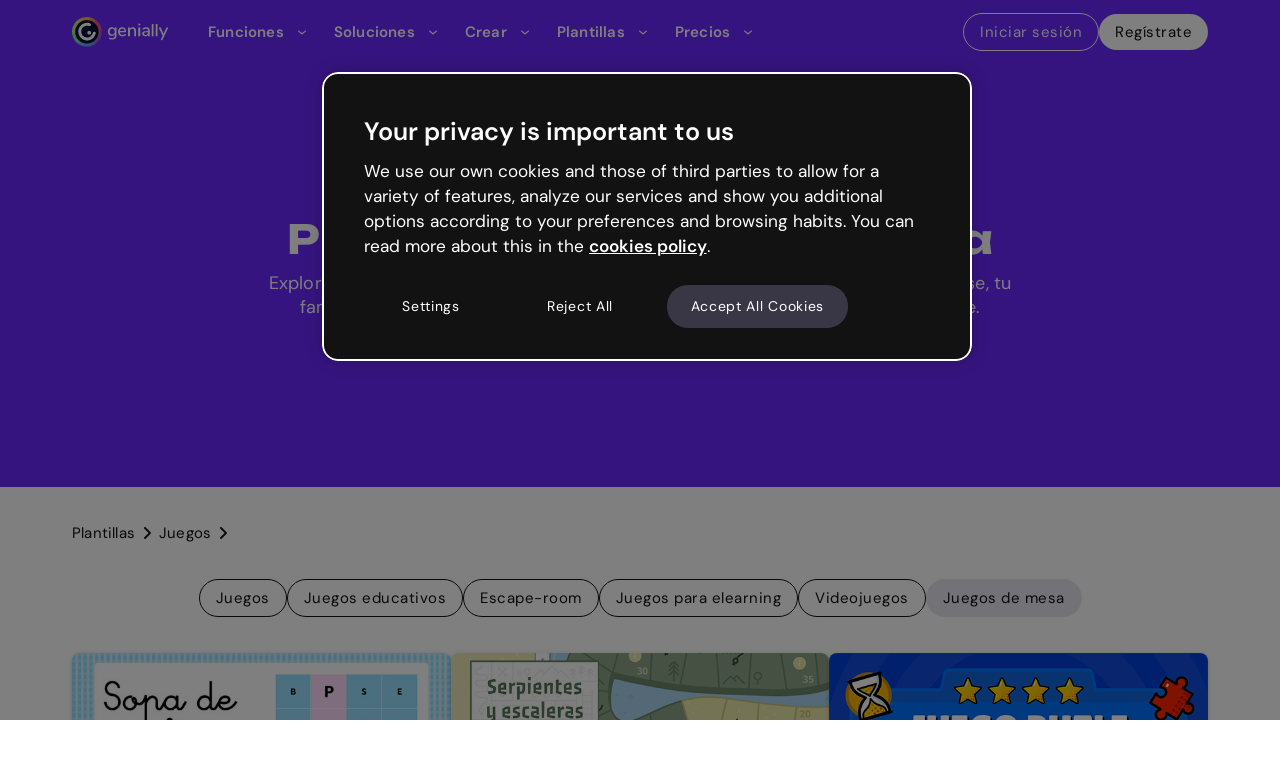

--- FILE ---
content_type: text/html
request_url: https://genially.com/es/plantillas/juegos/juegos-mesa/
body_size: 47981
content:
<!DOCTYPE html><html lang="es" dir="ltr" nodeId="1144" prefix="content: http://purl.org/rss/1.0/modules/content/  dc: http://purl.org/dc/terms/  foaf: http://xmlns.com/foaf/0.1/  og: http://ogp.me/ns#  rdfs: http://www.w3.org/2000/01/rdf-schema#  schema: http://schema.org/  sioc: http://rdfs.org/sioc/ns#  sioct: http://rdfs.org/sioc/types#  skos: http://www.w3.org/2004/02/skos/core#  xsd: http://www.w3.org/2001/XMLSchema# " xmlns="http://www.w3.org/1999/xhtml" xmlns:fb="https://www.facebook.com/2008/fbml" xmlns:og="http://ogp.me/ns#"><head><meta charSet="utf-8"/><meta http-equiv="x-ua-compatible" content="ie=edge"/><meta name="viewport" content="width=device-width, initial-scale=1, shrink-to-fit=no"/><script src="https://cdn.cookielaw.org/scripttemplates/otSDKStub.js" type="text/javascript" fetchpriority="high" charSet="UTF-8" async="" data-domain-script="ed26a81a-07f4-48b1-8819-00ddc24f775f"></script><style data-href="/styles.d02ee02991283ce1e618.css" data-identity="gatsby-global-css">@font-face{font-family:Source Sans Pro;font-style:normal;font-weight:400;src:url(/static/SourceSansPro-Regular-f35dbc5319d88010ccfd530b5233d513.eot);src:local(""),url(/static/SourceSansPro-Regular-f35dbc5319d88010ccfd530b5233d513.eot?#iefix) format("embedded-opentype"),url(/static/SourceSansPro-Regular-f74389bd42b524dffbb4a5d20d361a25.woff2) format("woff2"),url(/static/SourceSansPro-Regular-33e6b01f76ba112e084d1047ca88e0f3.woff) format("woff"),url(/static/SourceSansPro-Regular-205045be683531a34e58fe20f461d754.ttf) format("truetype"),url(/static/SourceSansPro-Regular-3bb9538c509636d72200940443e23d48.svg#SourceSansPro) format("svg")}@font-face{font-family:Source Sans Pro;font-style:normal;font-weight:600;src:url(/static/SourceSansPro-SemiBold-0bc09b3dcff48ed5564af658c0d07bc9.eot);src:local(""),url(/static/SourceSansPro-SemiBold-0bc09b3dcff48ed5564af658c0d07bc9.eot?#iefix) format("embedded-opentype"),url(/static/SourceSansPro-SemiBold-17c0392cf7fce9aceb9fc97d3d17b301.woff2) format("woff2"),url(/static/SourceSansPro-SemiBold-720fb92113d87ba0533c1e0bdef15d08.woff) format("woff"),url(/static/SourceSansPro-SemiBold-007a43ce8ea223766111981833206ad0.ttf) format("truetype"),url(/static/SourceSansPro-SemiBold-cf2758ae24741b5bd447d612be3db2a5.svg#SourceSansPro) format("svg")}@font-face{font-family:Source Sans Pro;font-style:normal;font-weight:700;src:url(/static/SourceSansPro-Bold-1fe474e3a92b50ee89c4945011875f91.eot);src:local(""),url(/static/SourceSansPro-Bold-1fe474e3a92b50ee89c4945011875f91.eot?#iefix) format("embedded-opentype"),url(/static/SourceSansPro-Bold-ed37bc608c1680ca735f5f96b5437b7a.woff2) format("woff2"),url(/static/SourceSansPro-Bold-9dff9dc032dc1b51cae2aa211adaaf70.woff) format("woff"),url(/static/SourceSansPro-Bold-d0487a183b7966971115f0aa4d818a30.ttf) format("truetype"),url(/static/SourceSansPro-Bold-3e4b9e195ecc66e55e333c29189058e4.svg#SourceSansPro) format("svg")}@font-face{font-family:Source Sans Pro;font-style:normal;font-weight:900;src:url(/static/SourceSansPro-Black-e0c56bfaf343de1d49f7e80812fe3e07.eot);src:local(""),url(/static/SourceSansPro-Black-e0c56bfaf343de1d49f7e80812fe3e07.eot?#iefix) format("embedded-opentype"),url(/static/SourceSansPro-Black-476756cdb3a792add664ca3f4359726c.woff2) format("woff2"),url(/static/SourceSansPro-Black-2b5a40a14c0539ddf2fa4a4b293ef9ed.woff) format("woff"),url(/static/SourceSansPro-Black-bf0d0a72c96aaf3a3507d581c1058235.ttf) format("truetype"),url(/static/SourceSansPro-Black-060d8c51d6e2bf69d172cc7ee5e112ff.svg#SourceSansPro) format("svg")}@font-face{font-family:Unbounded;font-style:normal;font-weight:700;src:local(""),url(/static/Unbounded-Bold-0c54d6e100bb5ec11f3ad42c0c47d1c7.ttf) format("truetype")}@font-face{font-family:DM;font-style:normal;font-weight:400;src:local(""),url(/static/DMSans_18pt-Regular-2c8600ab0e9535150736363f56e38544.ttf) format("truetype")}@font-face{font-family:DM;font-style:normal;font-weight:700;src:local(""),url(/static/DMSans_18pt-SemiBold-bcf0d60e4c3d097c493a4e34b9b40577.ttf) format("truetype")}.text-align-center{text-align:center}.text-align-right{text-align:right}.text-align-left{text-align:left}.glide{box-sizing:border-box;position:relative;width:100%}.glide *{box-sizing:inherit}.glide__slides,.glide__track{overflow:hidden}.glide__slides{-webkit-backface-visibility:hidden;backface-visibility:hidden;display:flex;flex-wrap:nowrap;list-style:none;padding:0;position:relative;touch-action:pan-Y;-webkit-transform-style:preserve-3d;transform-style:preserve-3d;white-space:nowrap;width:100%;will-change:transform}.glide__slide,.glide__slides--dragging{-webkit-user-select:none;user-select:none}.glide__slide{-webkit-touch-callout:none;-webkit-tap-highlight-color:transparent;flex-shrink:0;height:100%;white-space:normal;width:100%}.glide__slide a{-webkit-user-drag:none;-webkit-user-select:none;user-select:none;-moz-user-select:none;-ms-user-select:none}.glide__arrows,.glide__bullets{-webkit-touch-callout:none;-webkit-user-select:none;user-select:none}.glide--rtl{direction:rtl}@font-face{font-family:swiper-icons;font-style:normal;font-weight:400;src:url("data:application/font-woff;charset=utf-8;base64, [base64]//wADZ2x5ZgAAAywAAADMAAAD2MHtryVoZWFkAAABbAAAADAAAAA2E2+eoWhoZWEAAAGcAAAAHwAAACQC9gDzaG10eAAAAigAAAAZAAAArgJkABFsb2NhAAAC0AAAAFoAAABaFQAUGG1heHAAAAG8AAAAHwAAACAAcABAbmFtZQAAA/gAAAE5AAACXvFdBwlwb3N0AAAFNAAAAGIAAACE5s74hXjaY2BkYGAAYpf5Hu/j+W2+MnAzMYDAzaX6QjD6/4//Bxj5GA8AuRwMYGkAPywL13jaY2BkYGA88P8Agx4j+/8fQDYfA1AEBWgDAIB2BOoAeNpjYGRgYNBh4GdgYgABEMnIABJzYNADCQAACWgAsQB42mNgYfzCOIGBlYGB0YcxjYGBwR1Kf2WQZGhhYGBiYGVmgAFGBiQQkOaawtDAoMBQxXjg/wEGPcYDDA4wNUA2CCgwsAAAO4EL6gAAeNpj2M0gyAACqxgGNWBkZ2D4/wMA+xkDdgAAAHjaY2BgYGaAYBkGRgYQiAHyGMF8FgYHIM3DwMHABGQrMOgyWDLEM1T9/w8UBfEMgLzE////P/5//f/V/xv+r4eaAAeMbAxwIUYmIMHEgKYAYjUcsDAwsLKxc3BycfPw8jEQA/[base64]/uznmfPFBNODM2K7MTQ45YEAZqGP81AmGGcF3iPqOop0r1SPTaTbVkfUe4HXj97wYE+yNwWYxwWu4v1ugWHgo3S1XdZEVqWM7ET0cfnLGxWfkgR42o2PvWrDMBSFj/IHLaF0zKjRgdiVMwScNRAoWUoH78Y2icB/yIY09An6AH2Bdu/UB+yxopYshQiEvnvu0dURgDt8QeC8PDw7Fpji3fEA4z/PEJ6YOB5hKh4dj3EvXhxPqH/SKUY3rJ7srZ4FZnh1PMAtPhwP6fl2PMJMPDgeQ4rY8YT6Gzao0eAEA409DuggmTnFnOcSCiEiLMgxCiTI6Cq5DZUd3Qmp10vO0LaLTd2cjN4fOumlc7lUYbSQcZFkutRG7g6JKZKy0RmdLY680CDnEJ+UMkpFFe1RN7nxdVpXrC4aTtnaurOnYercZg2YVmLN/d/gczfEimrE/fs/bOuq29Zmn8tloORaXgZgGa78yO9/cnXm2BpaGvq25Dv9S4E9+5SIc9PqupJKhYFSSl47+Qcr1mYNAAAAeNptw0cKwkAAAMDZJA8Q7OUJvkLsPfZ6zFVERPy8qHh2YER+3i/BP83vIBLLySsoKimrqKqpa2hp6+jq6RsYGhmbmJqZSy0sraxtbO3sHRydnEMU4uR6yx7JJXveP7WrDycAAAAAAAH//wACeNpjYGRgYOABYhkgZgJCZgZNBkYGLQZtIJsFLMYAAAw3ALgAeNolizEKgDAQBCchRbC2sFER0YD6qVQiBCv/H9ezGI6Z5XBAw8CBK/m5iQQVauVbXLnOrMZv2oLdKFa8Pjuru2hJzGabmOSLzNMzvutpB3N42mNgZGBg4GKQYzBhYMxJLMlj4GBgAYow/P/PAJJhLM6sSoWKfWCAAwDAjgbRAAB42mNgYGBkAIIbCZo5IPrmUn0hGA0AO8EFTQAA")}:root{--swiper-theme-color:#007aff}:host{display:block;margin-left:auto;margin-right:auto;position:relative;z-index:1}.swiper{display:block;list-style:none;margin-left:auto;margin-right:auto;overflow:hidden;padding:0;position:relative;z-index:1}.swiper-vertical>.swiper-wrapper{flex-direction:column}.swiper-wrapper{box-sizing:content-box;display:flex;height:100%;position:relative;transition-property:-webkit-transform;transition-property:transform;transition-property:transform,-webkit-transform;transition-timing-function:var(--swiper-wrapper-transition-timing-function,initial);width:100%;z-index:1}.swiper-android .swiper-slide,.swiper-ios .swiper-slide,.swiper-wrapper{-webkit-transform:translateZ(0);transform:translateZ(0)}.swiper-horizontal{touch-action:pan-y}.swiper-vertical{touch-action:pan-x}.swiper-slide{display:block;flex-shrink:0;height:100%;position:relative;transition-property:-webkit-transform;transition-property:transform;transition-property:transform,-webkit-transform;width:100%}.swiper-slide-invisible-blank{visibility:hidden}.swiper-autoheight,.swiper-autoheight .swiper-slide{height:auto}.swiper-autoheight .swiper-wrapper{align-items:flex-start;transition-property:height,-webkit-transform;transition-property:transform,height;transition-property:transform,height,-webkit-transform}.swiper-backface-hidden .swiper-slide{-webkit-backface-visibility:hidden;backface-visibility:hidden;-webkit-transform:translateZ(0);transform:translateZ(0)}.swiper-3d.swiper-css-mode .swiper-wrapper{-webkit-perspective:1200px;perspective:1200px}.swiper-3d .swiper-wrapper{-webkit-transform-style:preserve-3d;transform-style:preserve-3d}.swiper-3d{-webkit-perspective:1200px;perspective:1200px}.swiper-3d .swiper-cube-shadow,.swiper-3d .swiper-slide{-webkit-transform-style:preserve-3d;transform-style:preserve-3d}.swiper-css-mode>.swiper-wrapper{-ms-overflow-style:none;overflow:auto;scrollbar-width:none}.swiper-css-mode>.swiper-wrapper::-webkit-scrollbar{display:none}.swiper-css-mode>.swiper-wrapper>.swiper-slide{scroll-snap-align:start start}.swiper-css-mode.swiper-horizontal>.swiper-wrapper{scroll-snap-type:x mandatory}.swiper-css-mode.swiper-vertical>.swiper-wrapper{scroll-snap-type:y mandatory}.swiper-css-mode.swiper-free-mode>.swiper-wrapper{scroll-snap-type:none}.swiper-css-mode.swiper-free-mode>.swiper-wrapper>.swiper-slide{scroll-snap-align:none}.swiper-css-mode.swiper-centered>.swiper-wrapper:before{content:"";flex-shrink:0;order:9999}.swiper-css-mode.swiper-centered>.swiper-wrapper>.swiper-slide{scroll-snap-align:center center;scroll-snap-stop:always}.swiper-css-mode.swiper-centered.swiper-horizontal>.swiper-wrapper>.swiper-slide:first-child{-webkit-margin-start:var(--swiper-centered-offset-before);margin-inline-start:var(--swiper-centered-offset-before)}.swiper-css-mode.swiper-centered.swiper-horizontal>.swiper-wrapper:before{height:100%;min-height:1px;width:var(--swiper-centered-offset-after)}.swiper-css-mode.swiper-centered.swiper-vertical>.swiper-wrapper>.swiper-slide:first-child{-webkit-margin-before:var(--swiper-centered-offset-before);margin-block-start:var(--swiper-centered-offset-before)}.swiper-css-mode.swiper-centered.swiper-vertical>.swiper-wrapper:before{height:var(--swiper-centered-offset-after);min-width:1px;width:100%}.swiper-3d .swiper-slide-shadow,.swiper-3d .swiper-slide-shadow-bottom,.swiper-3d .swiper-slide-shadow-left,.swiper-3d .swiper-slide-shadow-right,.swiper-3d .swiper-slide-shadow-top{height:100%;left:0;pointer-events:none;position:absolute;top:0;width:100%;z-index:10}.swiper-3d .swiper-slide-shadow{background:rgba(0,0,0,.15)}.swiper-3d .swiper-slide-shadow-left{background-image:linear-gradient(270deg,rgba(0,0,0,.5),transparent)}.swiper-3d .swiper-slide-shadow-right{background-image:linear-gradient(90deg,rgba(0,0,0,.5),transparent)}.swiper-3d .swiper-slide-shadow-top{background-image:linear-gradient(0deg,rgba(0,0,0,.5),transparent)}.swiper-3d .swiper-slide-shadow-bottom{background-image:linear-gradient(180deg,rgba(0,0,0,.5),transparent)}.swiper-lazy-preloader{border:4px solid var(--swiper-preloader-color,var(--swiper-theme-color));border-radius:50%;border-top:4px solid transparent;box-sizing:border-box;height:42px;left:50%;margin-left:-21px;margin-top:-21px;position:absolute;top:50%;-webkit-transform-origin:50%;transform-origin:50%;width:42px;z-index:10}.swiper-watch-progress .swiper-slide-visible .swiper-lazy-preloader,.swiper:not(.swiper-watch-progress) .swiper-lazy-preloader{-webkit-animation:swiper-preloader-spin 1s linear infinite;animation:swiper-preloader-spin 1s linear infinite}.swiper-lazy-preloader-white{--swiper-preloader-color:#fff}.swiper-lazy-preloader-black{--swiper-preloader-color:#000}@-webkit-keyframes swiper-preloader-spin{0%{-webkit-transform:rotate(0deg);transform:rotate(0deg)}to{-webkit-transform:rotate(1turn);transform:rotate(1turn)}}@keyframes swiper-preloader-spin{0%{-webkit-transform:rotate(0deg);transform:rotate(0deg)}to{-webkit-transform:rotate(1turn);transform:rotate(1turn)}}:root{--swiper-navigation-size:44px}.swiper-button-next,.swiper-button-prev{align-items:center;color:var(--swiper-navigation-color,var(--swiper-theme-color));cursor:pointer;display:flex;height:var(--swiper-navigation-size);justify-content:center;margin-top:calc(0px - var(--swiper-navigation-size)/2);position:absolute;top:var(--swiper-navigation-top-offset,50%);width:calc(var(--swiper-navigation-size)/44*27);z-index:10}.swiper-button-next.swiper-button-disabled,.swiper-button-prev.swiper-button-disabled{cursor:auto;opacity:.35;pointer-events:none}.swiper-button-next.swiper-button-hidden,.swiper-button-prev.swiper-button-hidden{cursor:auto;opacity:0;pointer-events:none}.swiper-navigation-disabled .swiper-button-next,.swiper-navigation-disabled .swiper-button-prev{display:none!important}.swiper-button-next svg,.swiper-button-prev svg{height:100%;object-fit:contain;-webkit-transform-origin:center;transform-origin:center;width:100%}.swiper-rtl .swiper-button-next svg,.swiper-rtl .swiper-button-prev svg{-webkit-transform:rotate(180deg);transform:rotate(180deg)}.swiper-button-prev,.swiper-rtl .swiper-button-next{left:var(--swiper-navigation-sides-offset,10px);right:auto}.swiper-button-lock{display:none}.swiper-button-next:after,.swiper-button-prev:after{font-family:swiper-icons;font-size:var(--swiper-navigation-size);font-variant:normal;letter-spacing:0;line-height:1;text-transform:none!important}.swiper-button-prev:after,.swiper-rtl .swiper-button-next:after{content:"prev"}.swiper-button-next,.swiper-rtl .swiper-button-prev{left:auto;right:var(--swiper-navigation-sides-offset,10px)}.swiper-button-next:after,.swiper-rtl .swiper-button-prev:after{content:"next"}</style><meta name="generator" content="Gatsby 3.7.0"/><title data-react-helmet="true">Plantillas de juegos de mesa | Genially</title><link data-react-helmet="true" rel="canonical" href="https://genially.com/es/plantillas/juegos/juegos-mesa/"/><link data-react-helmet="true" rel="alternate" hreflang="x-default" href="https://genially.com/templates/games/board-games/"/><link data-react-helmet="true" rel="alternate" hreflang="en" href="https://genially.com/templates/games/board-games/"/><link data-react-helmet="true" rel="alternate" hreflang="es" href="https://genially.com/es/plantillas/juegos/juegos-mesa/"/><link data-react-helmet="true" rel="alternate" hreflang="fr" href="https://genially.com/fr/modeles/jeux/jeux-de-societe/"/><link data-react-helmet="true" rel="alternate" hreflang="pt-br" href="https://genially.com/pt-br/modelos/jogos/jogos-de-tabuleiro/"/><link data-react-helmet="true" rel="alternate" hreflang="it" href="https://genially.com/it/templates/giochi/giochi-da-tavolo/"/><link data-react-helmet="true" rel="alternate" hreflang="de" href="https://genially.com/de/vorlagen/spiele/brettspiele/"/><link data-react-helmet="true" rel="og:url" href="https://genially.com/es/plantillas/juegos/juegos-mesa/"/><meta data-react-helmet="true" name="description" content="Explora estas plantillas de juegos de mesa y disfrútalas con tus estudiantes en clase, tu familia o tu grupo de amigos. Todos tus juegos favoritos están en versión online. Comparte el link, ¡y a jugar!"/><meta data-react-helmet="true" name="robots" content="index, follow"/><meta data-react-helmet="true" property="og:site_name" content="Genially"/><meta data-react-helmet="true" property="og:type" content="website"/><meta data-react-helmet="true" property="og:url" content="https://genially.com/es/plantillas/juegos/juegos-mesa"/><meta data-react-helmet="true" property="og:image" content="https://assets.genially.com/s3fs-public/images/genially.com_.png"/><meta data-react-helmet="true" property="og:email" content="support@genially.com"/><meta data-react-helmet="true" name="og:title" content="Plantillas de juegos de mesa | Genially"/><meta data-react-helmet="true" name="og:description" content="Explora estas plantillas de juegos de mesa y disfrútalas con tus estudiantes en clase, tu familia o tu grupo de amigos. Todos tus juegos favoritos están en versión online. Comparte el link, ¡y a jugar!"/><script data-react-helmet="true">
          window.VWO = window.VWO || [];
            window.VWO.init = window.VWO.init || function(state) { window.VWO.consentState = state; }
            window.VWO.init(2);
        </script><script data-react-helmet="true">
                /** OptanonWrapper function provided by OnTrust executes upon every change in Cookie Consent.
                 * By Default this function has an empty definition, you need to modify this as below to run VWO SmartCode on the page.
                 */
                function OptanonWrapper() {
                  // Pass the name of the groups in an array in the isConsentGiven function for which you need to check consent 
                  var validGroups = ["C0003"]  // Eg -> ["C0001", "C0002"]
                  function isConsentGiven(validGroups) {
                    return validGroups.every((group) => OnetrustActiveGroups.includes(group));
                  }
                  if (OneTrust.IsAlertBoxClosedAndValid() && isConsentGiven(validGroups)) {
                    window.VWO = window.VWO || [];
                    window.VWO.init = window.VWO.init || function(state) { window.VWO.consentState = state; }
                    window.VWO.init(1);
                  } else if (OneTrust.IsAlertBoxClosedAndValid() && !isConsentGiven(validGroups)) {
                    window.VWO = window.VWO || [];
                    window.VWO.init = window.VWO.init || function(state) { window.VWO.consentState = state; }
                    window.VWO.init(3);
                  } else if (!OneTrust.IsAlertBoxClosedAndValid()) {
                     window.VWO = window.VWO || [];
                    window.VWO.init = window.VWO.init || function(state) { window.VWO.consentState = state; }
                    window.VWO.init(2);
                  }
                }
      </script><script data-react-helmet="true" type="application/ld+json">{"@context":"https://schema.org","@graph":[{"@type":"Corporation","@id":"https://genially.com/#organization","legalName":"Genially Web S.L.","description":"Genially is a powerful no-code authoring tool that enables anyone to create dynamic, interactive learning experiences. While it began as a platform for interactive presentations and infographics, Genially has evolved into a leading solution for building e","name":"Genially","sameAs":"\"https://www.facebook.com/Genially/\", \"https://twitter.com/genially_en/\", \"https://www.instagram.com/genially_official/\", \"https://www.youtube.com/channel/UCtq6w3zpUc5tQYEC6Q8pImg\", \"https://www.linkedin.com/company/geniallyofficial/\", \"https://www.pinterest.com/geniallyofficial/\", \"https://es.wikipedia.org/wiki/Genially\", \"https://www.crunchbase.com/organization/genially\", \"https://www.g2.com/products/genially/\", \"https://www.getapp.com/collaboration-software/a/genially/\",\r\n\"https://www.capterra.com/p/146861/Genially/\",\r\n\"https://www.producthunt.com/products/genially\",\r\n\"https://www.tiktok.com/@genially_official\"","url":"https://genially.com/","image":{"@type":"ImageObject","url":"https://genial.ly/assets/img/genially-icon.png"},"logo":{"@type":"ImageObject","url":"https://assets.genially.com/s3fs-public/images/genially.png"}},{"@type":"WebPage","@id":"https://genially.com/es/plantillas/juegos/juegos-mesa/","author":{"@type":"Organization","@id":"https://genially.com/#organization","name":"Genially","url":"https://genially.com/","logo":{"@type":"ImageObject","url":"https://assets.genially.com/s3fs-public/images/genially.png"}},"hasPart":{"@type":"WebPageElement","isAccessibleForFree":"True","name":"Genially","url":"https://genially.com/"},"isAccessibleForFree":"True","inLanguage":"es","datePublished":"2024-03-06T11:18:14.000Z","dateModified":"2024-10-14T06:30:07.000Z"},{"@type":"WebSite","@id":"https://genially.com/#website","name":"Genially","url":"https://genially.com/","inLanguage":"en,es,fr,pt-br,it,de"}]}</script><script data-react-helmet="true" class="faqs" type="application/ld+json">{"@context":"https://schema.org/","@type":"FAQPage","mainEntity":[{"@type":"Question","name":"¿Cómo utilizar estas plantillas de juegos de mesa para mejorar el aprendizaje?","acceptedAnswer":{"text":"<p>La ciencia ha demostrado que los juegos despiertan la mente, potencian la curiosidad e impulsan la participación de quienes aprenden. Por eso es un gran acierto utilizar juegos en cualquier contexto de aprendizaje y desarrollo. Cada vez más docentes, formadores y diseñadores instruccionales utilizan contenidos gamificados o basados en juego para conseguir sus objetivos.&nbsp;</p>\n<p>&nbsp;</p>\n<p>Inspírate con estas plantillas de juegos de mesa gratis. Puedes crear todo tipo de juegos de mesa online, desde clásicos como el parchís o el ajedrez hasta interesantes desafíos mentales como quizzes temáticos o juegos de deducción. Comparte con tu clase un trivial con tus propias preguntas, llévales a competir en una emocionante carrera o rétales a conseguir más puntos que nadie en el Jeopardy. ¡Seguro que no olvidan la experiencia!</p>\n","type":"Answer"}},{"@type":"Question","name":"¿Es posible medir el impacto y la efectividad de mis juegos y estrategias de gamificación?","acceptedAnswer":{"text":"<p>¡Por supuesto! Con Genially, además de gamificar puedes controlar los resultados. Obtén datos de interacción de tus campañas de marketing o monitoriza el progreso individual de cada estudiante y ofrece feedback en tiempo real.&nbsp;</p>\n<p>&nbsp;</p>\n<p>Genially te ofrece métricas de visitas e interacciones de tus geniallys, y también datos de seguimiento real. ¡Maximiza el impacto de tus estrategias para que todo el mundo gane!</p>\n","type":"Answer"}},{"@type":"Question","name":"¿Puedo utilizar estas plantillas si no tengo conocimientos técnicos?","acceptedAnswer":{"text":"<p>¡Sííí! Estas plantillas para crear tableros de juegos de mesa online están diseñadas para que editarlas sea más fácil que pelar un plátano.&nbsp;</p>\n<p>&nbsp;</p>\n<p>Genially es amigable para todos los niveles, desde principiantes hasta expertos en diseño. No necesitas conocimientos de programación ni de diseño avanzado. Elige una plantilla de tablero de juego de mesa, ¡y lánzate a crear tu primer juego!</p>\n","type":"Answer"}},{"@type":"Question","name":"¿Puedo integrar estas plantillas de juegos de mesa en un Sistema de Gestión de Aprendizaje (LMS) como Canvas o Moodle?","acceptedAnswer":{"text":"<p>Claro que sí, y además es muy fácil. El contenido que creas con Genially es 100% compatible con los principales LMS como Canvas, Moodle y muchos más.&nbsp;</p>\n<p>&nbsp;</p>\n<p>Integrar tus creaciones es tan sencillo como copiar y pegar el iframe. También puedes subirlas como paquete SCORM. Tus estudiantes accederán al contenido a través del LMS y podrás obtener datos precisos de sus avances.</p>\n","type":"Answer"}},{"@type":"Question","name":"Tengo experiencia en herramientas como Photoshop e Illustrator, ¿me sirve de algo Genially para crear juegos de mesa interactivos?","acceptedAnswer":{"text":"<p>¡Claro! Genially es el complemento perfecto a tus habilidades creativas. Para empezar, puedes subir tus diseños a Genially para añadirles interactividad y animación en cuestión de segundos, ¡y sin utilizar código! Es como conseguir un ‘power-up’ para tus habilidades de diseño.</p>\n<p>&nbsp;</p>\n<p>Además, Genially se integra sin problemas con tus herramientas favoritas, lo que te ayudará a ahorrar horas y horas de trabajo. En el editor podrás aplicar la identidad visual de tu marca en cuestión de segundos. Y esos días en los que tu musa creativa está distraída, encontrarás inspiración a raudales en las plantillas. ¿Qué más se puede pedir?</p>\n","type":"Answer"}},{"@type":"Question","name":"¿Cómo puedo personalizar una plantilla de juego de mesa editable para que se ajuste a mi temática o a mis necesidades?","acceptedAnswer":{"text":"<p>¡Es muy fácil! No necesitas ser un creador de juegos profesional ni contratar un equipo de diseñadores de juegos. Las plantillas de Genially son 100% personalizables y muy fáciles de utilizar.</p>\n<p>&nbsp;</p>\n<p>Una vez que elijas tu plantilla de juego de mesa educativo o promocional podrás cambiar los textos, añadir tus preguntas, subir las imágenes y vídeos que quieras, modificar la paleta de colores a tu gusto y editar la interactividad y las animaciones.&nbsp; Deja fluir tu creatividad y ¡prepárate para triunfar con tus juegos personalizados!</p>\n","type":"Answer"}}]}</script><script data-react-helmet="true" class="breadcrumbs" type="application/ld+json">{"@context":"https://schema.org","@type":"BreadcrumbList","itemListElement":[{"@type":"ListItem","position":1,"name":"Plantillas","item":"https://genially.com/es/plantillas/"},{"@type":"ListItem","position":2,"name":"Juegos","item":"https://genially.com/es/plantillas/juegos/"},{"@type":"ListItem","position":3,"item":"https://genially.com/es/plantillas/juegos/juegos-mesa/"}]}</script><style data-styled="" data-styled-version="5.3.0">*,*::before,*::after{box-sizing:border-box;}/*!sc*/
html{box-sizing:border-box;overflow-x:clip;}/*!sc*/
*,*:before,*:after{box-sizing:inherit;}/*!sc*/
*{-webkit-font-smoothing:antialiased;-moz-osx-font-smoothing:grayscale;}/*!sc*/
body,h1,h2,h3,h4,p,figure,blockquote,dl,dd{margin:0;}/*!sc*/
ul[role='list'],ol[role='list']{list-style:none;}/*!sc*/
html:focus-within{-webkit-scroll-behavior:smooth;-moz-scroll-behavior:smooth;-ms-scroll-behavior:smooth;scroll-behavior:smooth;}/*!sc*/
body{min-height:100vh;text-rendering:optimizeSpeed;line-height:1.5;overflow-x:clip;}/*!sc*/
a:not([class]){-webkit-text-decoration-skip-ink:auto;text-decoration-skip-ink:auto;-webkit-text-decoration:none;text-decoration:none;}/*!sc*/
img,picture{max-width:100%;display:block;}/*!sc*/
input,button,textarea,select{font:inherit;}/*!sc*/
@media (prefers-reduced-motion:reduce){html:focus-within{-webkit-scroll-behavior:auto;-moz-scroll-behavior:auto;-ms-scroll-behavior:auto;scroll-behavior:auto;}*,*::before,*::after{-webkit-animation-duration:0.01ms !important;animation-duration:0.01ms !important;-webkit-animation-iteration-count:1 !important;animation-iteration-count:1 !important;-webkit-transition-duration:0.01ms !important;transition-duration:0.01ms !important;-webkit-scroll-behavior:auto !important;-moz-scroll-behavior:auto !important;-ms-scroll-behavior:auto !important;scroll-behavior:auto !important;}}/*!sc*/
*::-webkit-scrollbar{width:0.375rem;}/*!sc*/
*::-webkit-scrollbar-track{margin:0.5rem 0;box-shadow:none;}/*!sc*/
*::-webkit-scrollbar-thumb{background:#C0C2CC;border-radius:0.625rem;}/*!sc*/
*::-webkit-scrollbar-thumb:hover{background:#696B74;}/*!sc*/
html,body{margin:0;padding:0;font-family:'DM',sans-serif;color:#121212;}/*!sc*/
h1{font-family:'Unbounded';}/*!sc*/
p,h1,h2,h3,h4,h5,h6{margin:0;}/*!sc*/
p,h1,h2,h3,h4,h5,h6,div,span{font-weight:normal;}/*!sc*/
ul,li{list-style:none;margin:0;padding:0;}/*!sc*/
img{max-width:100%;height:auto;}/*!sc*/
main{padding-top:3.9375rem;}/*!sc*/
data-styled.g2[id="sc-global-hBlCeZ1"]{content:"sc-global-hBlCeZ1,"}/*!sc*/
.bnOIYu{width:100%;outline:none;border-radius:0.25rem;border:none;-webkit-text-decoration:none;text-decoration:none;overflow:hidden;text-overflow:ellipsis;white-space:nowrap;max-width:89vw;cursor:pointer;-webkit-transition:background 0.15s cubic-bezier(0.4,0,0.4,1),-webkit-transform 0.1s cubic-bezier(0.4,0,0.4,1);-webkit-transition:background 0.15s cubic-bezier(0.4,0,0.4,1),transform 0.1s cubic-bezier(0.4,0,0.4,1);transition:background 0.15s cubic-bezier(0.4,0,0.4,1),transform 0.1s cubic-bezier(0.4,0,0.4,1);padding:0.5rem 1rem;background-color:#6C29FF;border-radius:2rem;color:#F9F8FC;}/*!sc*/
@media (min-width:768px){.bnOIYu{max-width:unset;}}/*!sc*/
@media (min-width:768px){.bnOIYu{width:100%;}}/*!sc*/
.bnOIYu:active{-webkit-transform:scale(0.95);-ms-transform:scale(0.95);transform:scale(0.95);}/*!sc*/
@media (min-width:1025px){.bnOIYu{font-size:15px;font-weight:500;line-height:20px;-webkit-letter-spacing:0.5px;-moz-letter-spacing:0.5px;-ms-letter-spacing:0.5px;letter-spacing:0.5px;font-family:DM;}}/*!sc*/
@media (max-width:1024px){.bnOIYu{font-size:15px;font-weight:500;line-height:20px;-webkit-letter-spacing:0.5px;-moz-letter-spacing:0.5px;-ms-letter-spacing:0.5px;letter-spacing:0.5px;font-family:DM;}}/*!sc*/
@media (max-width:768px){.bnOIYu{font-size:15px;font-weight:500;line-height:20px;-webkit-letter-spacing:0.5px;-moz-letter-spacing:0.5px;-ms-letter-spacing:0.5px;letter-spacing:0.5px;font-family:DM;}}/*!sc*/
.bnOIYu:hover{color:#FFFFFF;background-color:#3C17C1;}/*!sc*/
.bqCmoL{width:100%;outline:none;border-radius:0.25rem;border:none;-webkit-text-decoration:none;text-decoration:none;overflow:hidden;text-overflow:ellipsis;white-space:nowrap;max-width:89vw;cursor:pointer;-webkit-transition:background 0.15s cubic-bezier(0.4,0,0.4,1),-webkit-transform 0.1s cubic-bezier(0.4,0,0.4,1);-webkit-transition:background 0.15s cubic-bezier(0.4,0,0.4,1),transform 0.1s cubic-bezier(0.4,0,0.4,1);transition:background 0.15s cubic-bezier(0.4,0,0.4,1),transform 0.1s cubic-bezier(0.4,0,0.4,1);padding:0.75rem 1.5rem;border-radius:0.5rem;background-color:#6C29FF;border-radius:2rem;color:#F9F8FC;}/*!sc*/
@media (min-width:768px){.bqCmoL{max-width:unset;}}/*!sc*/
@media (min-width:768px){.bqCmoL{width:100%;}}/*!sc*/
.bqCmoL:active{-webkit-transform:scale(0.95);-ms-transform:scale(0.95);transform:scale(0.95);}/*!sc*/
@media (min-width:1025px){.bqCmoL{font-size:18px;font-weight:500;line-height:24px;-webkit-letter-spacing:0.2px;-moz-letter-spacing:0.2px;-ms-letter-spacing:0.2px;letter-spacing:0.2px;font-family:DM;}}/*!sc*/
@media (max-width:1024px){.bqCmoL{font-size:18px;font-weight:500;line-height:24px;-webkit-letter-spacing:0.2px;-moz-letter-spacing:0.2px;-ms-letter-spacing:0.2px;letter-spacing:0.2px;font-family:DM;}}/*!sc*/
@media (max-width:768px){.bqCmoL{font-size:18px;font-weight:500;line-height:24px;-webkit-letter-spacing:0.2px;-moz-letter-spacing:0.2px;-ms-letter-spacing:0.2px;letter-spacing:0.2px;font-family:DM;}}/*!sc*/
.bqCmoL:hover{color:#FFFFFF;background-color:#3C17C1;}/*!sc*/
data-styled.g8[id="Buttonvariants__Secondary-sc-1c2gn5e-1"]{content:"bnOIYu,bqCmoL,"}/*!sc*/
.efQvvm{width:100%;outline:none;border-radius:0.25rem;border:none;-webkit-text-decoration:none;text-decoration:none;overflow:hidden;text-overflow:ellipsis;white-space:nowrap;max-width:89vw;cursor:pointer;-webkit-transition:background 0.15s cubic-bezier(0.4,0,0.4,1),-webkit-transform 0.1s cubic-bezier(0.4,0,0.4,1);-webkit-transition:background 0.15s cubic-bezier(0.4,0,0.4,1),transform 0.1s cubic-bezier(0.4,0,0.4,1);transition:background 0.15s cubic-bezier(0.4,0,0.4,1),transform 0.1s cubic-bezier(0.4,0,0.4,1);padding:0.5rem 1rem;background-color:#FFFFFF;border-radius:2rem;color:#121212;}/*!sc*/
@media (min-width:768px){.efQvvm{max-width:unset;}}/*!sc*/
@media (min-width:768px){.efQvvm{width:auto;}}/*!sc*/
.efQvvm:active{-webkit-transform:scale(0.95);-ms-transform:scale(0.95);transform:scale(0.95);}/*!sc*/
@media (min-width:1025px){.efQvvm{font-size:15px;font-weight:500;line-height:20px;-webkit-letter-spacing:0.5px;-moz-letter-spacing:0.5px;-ms-letter-spacing:0.5px;letter-spacing:0.5px;font-family:DM;}}/*!sc*/
@media (max-width:1024px){.efQvvm{font-size:15px;font-weight:500;line-height:20px;-webkit-letter-spacing:0.5px;-moz-letter-spacing:0.5px;-ms-letter-spacing:0.5px;letter-spacing:0.5px;font-family:DM;}}/*!sc*/
@media (max-width:768px){.efQvvm{font-size:15px;font-weight:500;line-height:20px;-webkit-letter-spacing:0.5px;-moz-letter-spacing:0.5px;-ms-letter-spacing:0.5px;letter-spacing:0.5px;font-family:DM;}}/*!sc*/
.efQvvm:hover{background-color:#C7C3D3;}/*!sc*/
.fmnDAI{width:100%;outline:none;border-radius:0.25rem;border:none;-webkit-text-decoration:none;text-decoration:none;overflow:hidden;text-overflow:ellipsis;white-space:nowrap;max-width:89vw;cursor:pointer;-webkit-transition:background 0.15s cubic-bezier(0.4,0,0.4,1),-webkit-transform 0.1s cubic-bezier(0.4,0,0.4,1);-webkit-transition:background 0.15s cubic-bezier(0.4,0,0.4,1),transform 0.1s cubic-bezier(0.4,0,0.4,1);transition:background 0.15s cubic-bezier(0.4,0,0.4,1),transform 0.1s cubic-bezier(0.4,0,0.4,1);padding:0.75rem 1.5rem;border-radius:0.5rem;background-color:#FFFFFF;border-radius:2rem;color:#121212;}/*!sc*/
@media (min-width:768px){.fmnDAI{max-width:unset;}}/*!sc*/
@media (min-width:768px){.fmnDAI{width:100%;}}/*!sc*/
.fmnDAI:active{-webkit-transform:scale(0.95);-ms-transform:scale(0.95);transform:scale(0.95);}/*!sc*/
@media (min-width:1025px){.fmnDAI{font-size:18px;font-weight:500;line-height:24px;-webkit-letter-spacing:0.2px;-moz-letter-spacing:0.2px;-ms-letter-spacing:0.2px;letter-spacing:0.2px;font-family:DM;}}/*!sc*/
@media (max-width:1024px){.fmnDAI{font-size:18px;font-weight:500;line-height:24px;-webkit-letter-spacing:0.2px;-moz-letter-spacing:0.2px;-ms-letter-spacing:0.2px;letter-spacing:0.2px;font-family:DM;}}/*!sc*/
@media (max-width:768px){.fmnDAI{font-size:18px;font-weight:500;line-height:24px;-webkit-letter-spacing:0.2px;-moz-letter-spacing:0.2px;-ms-letter-spacing:0.2px;letter-spacing:0.2px;font-family:DM;}}/*!sc*/
.fmnDAI:hover{background-color:#C7C3D3;}/*!sc*/
data-styled.g9[id="Buttonvariants__Tertiary-sc-1c2gn5e-2"]{content:"efQvvm,fmnDAI,"}/*!sc*/
.fHTjXp{width:100%;outline:none;border-radius:0.25rem;border:none;-webkit-text-decoration:none;text-decoration:none;overflow:hidden;text-overflow:ellipsis;white-space:nowrap;max-width:89vw;cursor:pointer;-webkit-transition:background 0.15s cubic-bezier(0.4,0,0.4,1),-webkit-transform 0.1s cubic-bezier(0.4,0,0.4,1);-webkit-transition:background 0.15s cubic-bezier(0.4,0,0.4,1),transform 0.1s cubic-bezier(0.4,0,0.4,1);transition:background 0.15s cubic-bezier(0.4,0,0.4,1),transform 0.1s cubic-bezier(0.4,0,0.4,1);padding:0.5rem 1rem;background-color:transparent;border-radius:2rem;border:1px solid #121212;color:#121212;}/*!sc*/
@media (min-width:768px){.fHTjXp{max-width:unset;}}/*!sc*/
@media (min-width:768px){.fHTjXp{width:100%;}}/*!sc*/
.fHTjXp:active{-webkit-transform:scale(0.95);-ms-transform:scale(0.95);transform:scale(0.95);}/*!sc*/
@media (min-width:1025px){.fHTjXp{font-size:15px;font-weight:500;line-height:20px;-webkit-letter-spacing:0.5px;-moz-letter-spacing:0.5px;-ms-letter-spacing:0.5px;letter-spacing:0.5px;font-family:DM;}}/*!sc*/
@media (max-width:1024px){.fHTjXp{font-size:15px;font-weight:500;line-height:20px;-webkit-letter-spacing:0.5px;-moz-letter-spacing:0.5px;-ms-letter-spacing:0.5px;letter-spacing:0.5px;font-family:DM;}}/*!sc*/
@media (max-width:768px){.fHTjXp{font-size:15px;font-weight:500;line-height:20px;-webkit-letter-spacing:0.5px;-moz-letter-spacing:0.5px;-ms-letter-spacing:0.5px;letter-spacing:0.5px;font-family:DM;}}/*!sc*/
.fHTjXp:hover{border-color:#C7C3D3;color:#393645;}/*!sc*/
data-styled.g10[id="Buttonvariants__Stroke-sc-1c2gn5e-3"]{content:"fHTjXp,"}/*!sc*/
.hDwwEt{width:100%;outline:none;border-radius:0.25rem;border:none;-webkit-text-decoration:none;text-decoration:none;overflow:hidden;text-overflow:ellipsis;white-space:nowrap;max-width:89vw;cursor:pointer;-webkit-transition:background 0.15s cubic-bezier(0.4,0,0.4,1),-webkit-transform 0.1s cubic-bezier(0.4,0,0.4,1);-webkit-transition:background 0.15s cubic-bezier(0.4,0,0.4,1),transform 0.1s cubic-bezier(0.4,0,0.4,1);transition:background 0.15s cubic-bezier(0.4,0,0.4,1),transform 0.1s cubic-bezier(0.4,0,0.4,1);padding:0.5rem 1rem;background-color:transparent;border-radius:2rem;border:0.0625rem solid #FFFFFF;color:#F9F8FC;}/*!sc*/
@media (min-width:768px){.hDwwEt{max-width:unset;}}/*!sc*/
@media (min-width:768px){.hDwwEt{width:auto;}}/*!sc*/
.hDwwEt:active{-webkit-transform:scale(0.95);-ms-transform:scale(0.95);transform:scale(0.95);}/*!sc*/
@media (min-width:1025px){.hDwwEt{font-size:15px;font-weight:500;line-height:20px;-webkit-letter-spacing:0.5px;-moz-letter-spacing:0.5px;-ms-letter-spacing:0.5px;letter-spacing:0.5px;font-family:DM;}}/*!sc*/
@media (max-width:1024px){.hDwwEt{font-size:15px;font-weight:500;line-height:20px;-webkit-letter-spacing:0.5px;-moz-letter-spacing:0.5px;-ms-letter-spacing:0.5px;letter-spacing:0.5px;font-family:DM;}}/*!sc*/
@media (max-width:768px){.hDwwEt{font-size:15px;font-weight:500;line-height:20px;-webkit-letter-spacing:0.5px;-moz-letter-spacing:0.5px;-ms-letter-spacing:0.5px;letter-spacing:0.5px;font-family:DM;}}/*!sc*/
.hDwwEt:hover{border-color:#C7C3D3;color:#E8E6F0;}/*!sc*/
data-styled.g11[id="Buttonvariants__StrokeWhite-sc-1c2gn5e-4"]{content:"hDwwEt,"}/*!sc*/
.hrgzvy{display:-webkit-box;display:-webkit-flex;display:-ms-flexbox;display:flex;-webkit-align-items:center;-webkit-box-align:center;-ms-flex-align:center;align-items:center;}/*!sc*/
@media (min-width:768px){}/*!sc*/
@media (min-width:1024px){}/*!sc*/
@media (min-width:1440px){}/*!sc*/
.jhzehi{display:-webkit-box;display:-webkit-flex;display:-ms-flexbox;display:flex;-webkit-flex-direction:row;-ms-flex-direction:row;flex-direction:row;}/*!sc*/
@media (min-width:768px){}/*!sc*/
@media (min-width:1024px){}/*!sc*/
@media (min-width:1440px){}/*!sc*/
.lpeJde{margin-left:0.625rem;display:-webkit-box;display:-webkit-flex;display:-ms-flexbox;display:flex;-webkit-align-items:center;-webkit-box-align:center;-ms-flex-align:center;align-items:center;}/*!sc*/
@media (min-width:768px){}/*!sc*/
@media (min-width:1024px){}/*!sc*/
@media (min-width:1440px){}/*!sc*/
.cBQllO{display:-webkit-box;display:-webkit-flex;display:-ms-flexbox;display:flex;-webkit-flex-direction:column;-ms-flex-direction:column;flex-direction:column;}/*!sc*/
@media (min-width:768px){.cBQllO{-webkit-flex-direction:column;-ms-flex-direction:column;flex-direction:column;}}/*!sc*/
@media (min-width:1024px){.cBQllO{-webkit-flex-direction:row;-ms-flex-direction:row;flex-direction:row;}}/*!sc*/
@media (min-width:1440px){}/*!sc*/
.drJvme{display:-webkit-box;display:-webkit-flex;display:-ms-flexbox;display:flex;-webkit-box-pack:justify;-webkit-justify-content:space-between;-ms-flex-pack:justify;justify-content:space-between;-webkit-align-items:center;-webkit-box-align:center;-ms-flex-align:center;align-items:center;}/*!sc*/
@media (min-width:768px){}/*!sc*/
@media (min-width:1024px){}/*!sc*/
@media (min-width:1440px){}/*!sc*/
.dlXtqW{display:-webkit-box;display:-webkit-flex;display:-ms-flexbox;display:flex;}/*!sc*/
@media (min-width:768px){}/*!sc*/
@media (min-width:1024px){}/*!sc*/
@media (min-width:1440px){}/*!sc*/
.ieWIew{margin-top:0.5rem;display:-webkit-box;display:-webkit-flex;display:-ms-flexbox;display:flex;-webkit-flex-direction:column;-ms-flex-direction:column;flex-direction:column;}/*!sc*/
@media (min-width:1024px){.ieWIew{margin-top:8 auto 0 auto;}}/*!sc*/
@media (min-width:768px){}/*!sc*/
@media (min-width:1024px){}/*!sc*/
@media (min-width:1440px){}/*!sc*/
.BaqWW{display:-webkit-box;display:-webkit-flex;display:-ms-flexbox;display:flex;-webkit-box-pack:center;-webkit-justify-content:center;-ms-flex-pack:center;justify-content:center;-webkit-flex-direction:column;-ms-flex-direction:column;flex-direction:column;}/*!sc*/
@media (min-width:768px){.BaqWW{-webkit-align-items:center;-webkit-box-align:center;-ms-flex-align:center;align-items:center;}}/*!sc*/
@media (min-width:1024px){.BaqWW{-webkit-flex-direction:row;-ms-flex-direction:row;flex-direction:row;}}/*!sc*/
@media (min-width:1440px){}/*!sc*/
.liSwBS{display:-webkit-box;display:-webkit-flex;display:-ms-flexbox;display:flex;-webkit-box-pack:justify;-webkit-justify-content:space-between;-ms-flex-pack:justify;justify-content:space-between;}/*!sc*/
@media (min-width:768px){}/*!sc*/
@media (min-width:1024px){}/*!sc*/
@media (min-width:1440px){}/*!sc*/
.bslwIc{margin-top:2.5rem;display:-webkit-box;display:-webkit-flex;display:-ms-flexbox;display:flex;}/*!sc*/
@media (min-width:768px){}/*!sc*/
@media (min-width:1024px){}/*!sc*/
@media (min-width:1440px){}/*!sc*/
.bMoQRI{display:-webkit-box;display:-webkit-flex;display:-ms-flexbox;display:flex;-webkit-box-pack:center;-webkit-justify-content:center;-ms-flex-pack:center;justify-content:center;}/*!sc*/
@media (min-width:768px){}/*!sc*/
@media (min-width:1024px){.bMoQRI{-webkit-box-pack:end;-webkit-justify-content:flex-end;-ms-flex-pack:end;justify-content:flex-end;}}/*!sc*/
@media (min-width:1440px){}/*!sc*/
.haZFsO{margin-top:2rem;display:-webkit-box;display:-webkit-flex;display:-ms-flexbox;display:flex;-webkit-box-pack:center;-webkit-justify-content:center;-ms-flex-pack:center;justify-content:center;}/*!sc*/
@media (min-width:768px){.haZFsO{margin-top:0;}}/*!sc*/
@media (min-width:768px){}/*!sc*/
@media (min-width:1024px){.haZFsO{-webkit-box-pack:start;-webkit-justify-content:flex-start;-ms-flex-pack:start;justify-content:flex-start;}}/*!sc*/
@media (min-width:1440px){}/*!sc*/
.bTYDvd{margin-top:1.5rem;display:-webkit-box;display:-webkit-flex;display:-ms-flexbox;display:flex;-webkit-box-pack:center;-webkit-justify-content:center;-ms-flex-pack:center;justify-content:center;}/*!sc*/
@media (min-width:768px){.bTYDvd{margin-top:0;}}/*!sc*/
@media (min-width:768px){}/*!sc*/
@media (min-width:1024px){.bTYDvd{-webkit-box-pack:end;-webkit-justify-content:flex-end;-ms-flex-pack:end;justify-content:flex-end;}}/*!sc*/
@media (min-width:1440px){}/*!sc*/
.dbMnIC{margin-top:1.5rem;display:-webkit-box;display:-webkit-flex;display:-ms-flexbox;display:flex;-webkit-box-pack:center;-webkit-justify-content:center;-ms-flex-pack:center;justify-content:center;-webkit-align-items:center;-webkit-box-align:center;-ms-flex-align:center;align-items:center;}/*!sc*/
@media (min-width:768px){.dbMnIC{margin-top:0;}}/*!sc*/
@media (min-width:768px){}/*!sc*/
@media (min-width:1024px){.dbMnIC{-webkit-box-pack:start;-webkit-justify-content:flex-start;-ms-flex-pack:start;justify-content:flex-start;}}/*!sc*/
@media (min-width:1440px){}/*!sc*/
data-styled.g14[id="Flex-sc-29vjs2-0"]{content:"hrgzvy,jhzehi,lpeJde,cBQllO,drJvme,dlXtqW,ieWIew,BaqWW,liSwBS,bslwIc,bMoQRI,haZFsO,bTYDvd,dbMnIC,"}/*!sc*/
.jXiwwt{color:#FFFFFF;}/*!sc*/
@media (min-width:1025px){.jXiwwt{font-size:15px;font-weight:700;line-height:20px;-webkit-letter-spacing:0.2px;-moz-letter-spacing:0.2px;-ms-letter-spacing:0.2px;letter-spacing:0.2px;font-family:DM;}}/*!sc*/
@media (max-width:1024px){.jXiwwt{font-size:15px;font-weight:700;line-height:20px;-webkit-letter-spacing:0.2px;-moz-letter-spacing:0.2px;-ms-letter-spacing:0.2px;letter-spacing:0.2px;font-family:DM;}}/*!sc*/
@media (max-width:768px){.jXiwwt{font-size:15px;font-weight:700;line-height:20px;-webkit-letter-spacing:0.2px;-moz-letter-spacing:0.2px;-ms-letter-spacing:0.2px;letter-spacing:0.2px;font-family:DM;}}/*!sc*/
.IUBnr{color:#393645;}/*!sc*/
@media (min-width:1025px){.IUBnr{font-size:15px;font-weight:700;line-height:20px;-webkit-letter-spacing:0.2px;-moz-letter-spacing:0.2px;-ms-letter-spacing:0.2px;letter-spacing:0.2px;font-family:DM;}}/*!sc*/
@media (max-width:1024px){.IUBnr{font-size:15px;font-weight:700;line-height:20px;-webkit-letter-spacing:0.2px;-moz-letter-spacing:0.2px;-ms-letter-spacing:0.2px;letter-spacing:0.2px;font-family:DM;}}/*!sc*/
@media (max-width:768px){.IUBnr{font-size:15px;font-weight:700;line-height:20px;-webkit-letter-spacing:0.2px;-moz-letter-spacing:0.2px;-ms-letter-spacing:0.2px;letter-spacing:0.2px;font-family:DM;}}/*!sc*/
.fpVBIS{color:#393645;}/*!sc*/
@media (min-width:1025px){.fpVBIS{font-size:12px;font-weight:400;line-height:16px;-webkit-letter-spacing:0.2px;-moz-letter-spacing:0.2px;-ms-letter-spacing:0.2px;letter-spacing:0.2px;font-family:DM;}}/*!sc*/
@media (max-width:1024px){.fpVBIS{font-size:12px;font-weight:400;line-height:16px;-webkit-letter-spacing:0.2px;-moz-letter-spacing:0.2px;-ms-letter-spacing:0.2px;letter-spacing:0.2px;font-family:DM;}}/*!sc*/
@media (max-width:768px){.fpVBIS{font-size:12px;font-weight:400;line-height:16px;-webkit-letter-spacing:0.2px;-moz-letter-spacing:0.2px;-ms-letter-spacing:0.2px;letter-spacing:0.2px;font-family:DM;}}/*!sc*/
.nRTkx{color:#625E6E;}/*!sc*/
@media (min-width:1025px){.nRTkx{font-size:15px;font-weight:400;line-height:20px;-webkit-letter-spacing:0.2px;-moz-letter-spacing:0.2px;-ms-letter-spacing:0.2px;letter-spacing:0.2px;font-family:DM;}}/*!sc*/
@media (max-width:1024px){.nRTkx{font-size:15px;font-weight:400;line-height:20px;-webkit-letter-spacing:0.2px;-moz-letter-spacing:0.2px;-ms-letter-spacing:0.2px;letter-spacing:0.2px;font-family:DM;}}/*!sc*/
@media (max-width:768px){.nRTkx{font-size:15px;font-weight:400;line-height:20px;-webkit-letter-spacing:0.2px;-moz-letter-spacing:0.2px;-ms-letter-spacing:0.2px;letter-spacing:0.2px;font-family:DM;}}/*!sc*/
@media (min-width:1025px){.ionYzW{font-size:18px;font-weight:500;line-height:24px;-webkit-letter-spacing:0.2px;-moz-letter-spacing:0.2px;-ms-letter-spacing:0.2px;letter-spacing:0.2px;font-family:DM;}}/*!sc*/
@media (max-width:1024px){.ionYzW{font-size:18px;font-weight:500;line-height:24px;-webkit-letter-spacing:0.2px;-moz-letter-spacing:0.2px;-ms-letter-spacing:0.2px;letter-spacing:0.2px;font-family:DM;}}/*!sc*/
@media (max-width:768px){.ionYzW{font-size:18px;font-weight:500;line-height:24px;-webkit-letter-spacing:0.2px;-moz-letter-spacing:0.2px;-ms-letter-spacing:0.2px;letter-spacing:0.2px;font-family:DM;}}/*!sc*/
.dlkrkf{font-family:Unbounded !important;color:#FFFFFF;margin-top:0.5rem;}/*!sc*/
@media (min-width:1025px){.dlkrkf{font-size:40px;font-weight:700;line-height:48px;-webkit-letter-spacing:-0.1px;-moz-letter-spacing:-0.1px;-ms-letter-spacing:-0.1px;letter-spacing:-0.1px;font-family:Unbounded;}}/*!sc*/
@media (max-width:1024px){.dlkrkf{font-size:36px;font-weight:700;line-height:44px;-webkit-letter-spacing:0px;-moz-letter-spacing:0px;-ms-letter-spacing:0px;letter-spacing:0px;font-family:Unbounded;}}/*!sc*/
@media (max-width:768px){.dlkrkf{font-size:30px;font-weight:700;line-height:40px;-webkit-letter-spacing:0px;-moz-letter-spacing:0px;-ms-letter-spacing:0px;letter-spacing:0px;font-family:Unbounded;}}/*!sc*/
.bWPhhf{color:#FFFFFF;}/*!sc*/
@media (min-width:1025px){.bWPhhf{font-size:18px;font-weight:400;line-height:24px;-webkit-letter-spacing:0.2px;-moz-letter-spacing:0.2px;-ms-letter-spacing:0.2px;letter-spacing:0.2px;font-family:DM;}}/*!sc*/
@media (max-width:1024px){.bWPhhf{font-size:18px;font-weight:400;line-height:24px;-webkit-letter-spacing:0.2px;-moz-letter-spacing:0.2px;-ms-letter-spacing:0.2px;letter-spacing:0.2px;font-family:DM;}}/*!sc*/
@media (max-width:768px){.bWPhhf{font-size:18px;font-weight:400;line-height:24px;-webkit-letter-spacing:0.2px;-moz-letter-spacing:0.2px;-ms-letter-spacing:0.2px;letter-spacing:0.2px;font-family:DM;}}/*!sc*/
.bstAGn{color:#121212;}/*!sc*/
@media (min-width:1025px){.bstAGn{font-size:15px;font-weight:500;line-height:20px;-webkit-letter-spacing:0.5px;-moz-letter-spacing:0.5px;-ms-letter-spacing:0.5px;letter-spacing:0.5px;font-family:DM;}}/*!sc*/
@media (max-width:1024px){.bstAGn{font-size:15px;font-weight:500;line-height:20px;-webkit-letter-spacing:0.5px;-moz-letter-spacing:0.5px;-ms-letter-spacing:0.5px;letter-spacing:0.5px;font-family:DM;}}/*!sc*/
@media (max-width:768px){.bstAGn{font-size:15px;font-weight:500;line-height:20px;-webkit-letter-spacing:0.5px;-moz-letter-spacing:0.5px;-ms-letter-spacing:0.5px;letter-spacing:0.5px;font-family:DM;}}/*!sc*/
.bUGNPC{color:#121212;margin-top:0.5rem;}/*!sc*/
@media (min-width:1025px){.bUGNPC{font-size:15px;font-weight:700;line-height:20px;-webkit-letter-spacing:0.2px;-moz-letter-spacing:0.2px;-ms-letter-spacing:0.2px;letter-spacing:0.2px;font-family:DM;}}/*!sc*/
@media (max-width:1024px){.bUGNPC{font-size:15px;font-weight:700;line-height:20px;-webkit-letter-spacing:0.2px;-moz-letter-spacing:0.2px;-ms-letter-spacing:0.2px;letter-spacing:0.2px;font-family:DM;}}/*!sc*/
@media (max-width:768px){.bUGNPC{font-size:15px;font-weight:700;line-height:20px;-webkit-letter-spacing:0.2px;-moz-letter-spacing:0.2px;-ms-letter-spacing:0.2px;letter-spacing:0.2px;font-family:DM;}}/*!sc*/
.jfJsLC{color:#EFC44B;text-transform:uppercase;}/*!sc*/
@media (min-width:1025px){.jfJsLC{font-size:12px;font-weight:700;line-height:16px;-webkit-letter-spacing:0.2px;-moz-letter-spacing:0.2px;-ms-letter-spacing:0.2px;letter-spacing:0.2px;font-family:DM;}}/*!sc*/
@media (max-width:1024px){.jfJsLC{font-size:12px;font-weight:700;line-height:16px;-webkit-letter-spacing:0.2px;-moz-letter-spacing:0.2px;-ms-letter-spacing:0.2px;letter-spacing:0.2px;font-family:DM;}}/*!sc*/
@media (max-width:768px){.jfJsLC{font-size:12px;font-weight:700;line-height:16px;-webkit-letter-spacing:0.2px;-moz-letter-spacing:0.2px;-ms-letter-spacing:0.2px;letter-spacing:0.2px;font-family:DM;}}/*!sc*/
.foARSZ{color:#121212;}/*!sc*/
@media (min-width:1025px){.foARSZ{font-size:24px;font-weight:700;line-height:32px;-webkit-letter-spacing:0px;-moz-letter-spacing:0px;-ms-letter-spacing:0px;letter-spacing:0px;font-family:DM;}}/*!sc*/
@media (max-width:1024px){.foARSZ{font-size:19px;font-weight:700;line-height:32px;-webkit-letter-spacing:0px;-moz-letter-spacing:0px;-ms-letter-spacing:0px;letter-spacing:0px;font-family:DM;}}/*!sc*/
@media (max-width:768px){.foARSZ{font-size:18px;font-weight:700;line-height:24px;-webkit-letter-spacing:0px;-moz-letter-spacing:0px;-ms-letter-spacing:0px;letter-spacing:0px;font-family:DM;}}/*!sc*/
.lgJApw{color:#121212;}/*!sc*/
@media (min-width:1025px){.lgJApw{font-size:18px;font-weight:400;line-height:24px;-webkit-letter-spacing:0.2px;-moz-letter-spacing:0.2px;-ms-letter-spacing:0.2px;letter-spacing:0.2px;font-family:DM;}}/*!sc*/
@media (max-width:1024px){.lgJApw{font-size:18px;font-weight:400;line-height:24px;-webkit-letter-spacing:0.2px;-moz-letter-spacing:0.2px;-ms-letter-spacing:0.2px;letter-spacing:0.2px;font-family:DM;}}/*!sc*/
@media (max-width:768px){.lgJApw{font-size:18px;font-weight:400;line-height:24px;-webkit-letter-spacing:0.2px;-moz-letter-spacing:0.2px;-ms-letter-spacing:0.2px;letter-spacing:0.2px;font-family:DM;}}/*!sc*/
.cEhSH{color:#FFFFFF;margin-top:1.5rem;}/*!sc*/
@media (min-width:1025px){.cEhSH{font-size:40px;font-weight:700;line-height:48px;-webkit-letter-spacing:-0.1px;-moz-letter-spacing:-0.1px;-ms-letter-spacing:-0.1px;letter-spacing:-0.1px;font-family:Unbounded;}}/*!sc*/
@media (max-width:1024px){.cEhSH{font-size:36px;font-weight:700;line-height:44px;-webkit-letter-spacing:0px;-moz-letter-spacing:0px;-ms-letter-spacing:0px;letter-spacing:0px;font-family:Unbounded;}}/*!sc*/
@media (max-width:768px){.cEhSH{font-size:30px;font-weight:700;line-height:40px;-webkit-letter-spacing:0px;-moz-letter-spacing:0px;-ms-letter-spacing:0px;letter-spacing:0px;font-family:Unbounded;}}/*!sc*/
.lGvhF{color:#FFFFFF;margin-top:1rem;}/*!sc*/
@media (min-width:1025px){.lGvhF{font-size:24px;font-weight:400;line-height:32px;-webkit-letter-spacing:0.2px;-moz-letter-spacing:0.2px;-ms-letter-spacing:0.2px;letter-spacing:0.2px;font-family:DM;}}/*!sc*/
@media (max-width:1024px){.lGvhF{font-size:24px;font-weight:400;line-height:32px;-webkit-letter-spacing:0.2px;-moz-letter-spacing:0.2px;-ms-letter-spacing:0.2px;letter-spacing:0.2px;font-family:DM;}}/*!sc*/
@media (max-width:768px){.lGvhF{font-size:24px;font-weight:400;line-height:32px;-webkit-letter-spacing:0.2px;-moz-letter-spacing:0.2px;-ms-letter-spacing:0.2px;letter-spacing:0.2px;font-family:DM;}}/*!sc*/
@media (min-width:1025px){.gDDvgE{font-size:18px;font-weight:700;line-height:24px;-webkit-letter-spacing:0.2px;-moz-letter-spacing:0.2px;-ms-letter-spacing:0.2px;letter-spacing:0.2px;font-family:DM;}}/*!sc*/
@media (max-width:1024px){.gDDvgE{font-size:18px;font-weight:700;line-height:24px;-webkit-letter-spacing:0.2px;-moz-letter-spacing:0.2px;-ms-letter-spacing:0.2px;letter-spacing:0.2px;font-family:DM;}}/*!sc*/
@media (max-width:768px){.gDDvgE{font-size:18px;font-weight:700;line-height:24px;-webkit-letter-spacing:0.2px;-moz-letter-spacing:0.2px;-ms-letter-spacing:0.2px;letter-spacing:0.2px;font-family:DM;}}/*!sc*/
@media (min-width:1025px){.LJgry{font-size:15px;font-weight:400;line-height:20px;-webkit-letter-spacing:0.2px;-moz-letter-spacing:0.2px;-ms-letter-spacing:0.2px;letter-spacing:0.2px;font-family:DM;}}/*!sc*/
@media (max-width:1024px){.LJgry{font-size:15px;font-weight:400;line-height:20px;-webkit-letter-spacing:0.2px;-moz-letter-spacing:0.2px;-ms-letter-spacing:0.2px;letter-spacing:0.2px;font-family:DM;}}/*!sc*/
@media (max-width:768px){.LJgry{font-size:15px;font-weight:400;line-height:20px;-webkit-letter-spacing:0.2px;-moz-letter-spacing:0.2px;-ms-letter-spacing:0.2px;letter-spacing:0.2px;font-family:DM;}}/*!sc*/
.irDhNb{text-align:center;color:#FFFFFF;}/*!sc*/
@media (min-width:1025px){.irDhNb{font-size:24px;font-weight:700;line-height:32px;-webkit-letter-spacing:0.2px;-moz-letter-spacing:0.2px;-ms-letter-spacing:0.2px;letter-spacing:0.2px;font-family:DM;}}/*!sc*/
@media (max-width:1024px){.irDhNb{font-size:24px;font-weight:700;line-height:32px;-webkit-letter-spacing:0.2px;-moz-letter-spacing:0.2px;-ms-letter-spacing:0.2px;letter-spacing:0.2px;font-family:DM;}}/*!sc*/
@media (max-width:768px){.irDhNb{font-size:24px;font-weight:700;line-height:32px;-webkit-letter-spacing:0.2px;-moz-letter-spacing:0.2px;-ms-letter-spacing:0.2px;letter-spacing:0.2px;font-family:DM;}}/*!sc*/
@media (min-width:1025px){.leyhVY{font-size:12px;font-weight:400;line-height:16px;-webkit-letter-spacing:0.2px;-moz-letter-spacing:0.2px;-ms-letter-spacing:0.2px;letter-spacing:0.2px;font-family:DM;}}/*!sc*/
@media (max-width:1024px){.leyhVY{font-size:12px;font-weight:400;line-height:16px;-webkit-letter-spacing:0.2px;-moz-letter-spacing:0.2px;-ms-letter-spacing:0.2px;letter-spacing:0.2px;font-family:DM;}}/*!sc*/
@media (max-width:768px){.leyhVY{font-size:12px;font-weight:400;line-height:16px;-webkit-letter-spacing:0.2px;-moz-letter-spacing:0.2px;-ms-letter-spacing:0.2px;letter-spacing:0.2px;font-family:DM;}}/*!sc*/
@media (min-width:1025px){.dNA-DIv{font-size:12px;font-weight:700;line-height:16px;-webkit-letter-spacing:0.2px;-moz-letter-spacing:0.2px;-ms-letter-spacing:0.2px;letter-spacing:0.2px;font-family:DM;}}/*!sc*/
@media (max-width:1024px){.dNA-DIv{font-size:12px;font-weight:700;line-height:16px;-webkit-letter-spacing:0.2px;-moz-letter-spacing:0.2px;-ms-letter-spacing:0.2px;letter-spacing:0.2px;font-family:DM;}}/*!sc*/
@media (max-width:768px){.dNA-DIv{font-size:12px;font-weight:700;line-height:16px;-webkit-letter-spacing:0.2px;-moz-letter-spacing:0.2px;-ms-letter-spacing:0.2px;letter-spacing:0.2px;font-family:DM;}}/*!sc*/
.fJJyVX{text-align:center;color:#FFFFFF;}/*!sc*/
@media (min-width:1025px){.fJJyVX{font-size:12px;font-weight:400;line-height:16px;-webkit-letter-spacing:0.2px;-moz-letter-spacing:0.2px;-ms-letter-spacing:0.2px;letter-spacing:0.2px;font-family:DM;}}/*!sc*/
@media (max-width:1024px){.fJJyVX{font-size:12px;font-weight:400;line-height:16px;-webkit-letter-spacing:0.2px;-moz-letter-spacing:0.2px;-ms-letter-spacing:0.2px;letter-spacing:0.2px;font-family:DM;}}/*!sc*/
@media (max-width:768px){.fJJyVX{font-size:12px;font-weight:400;line-height:16px;-webkit-letter-spacing:0.2px;-moz-letter-spacing:0.2px;-ms-letter-spacing:0.2px;letter-spacing:0.2px;font-family:DM;}}/*!sc*/
data-styled.g17[id="Text-sc-9m646a-0"]{content:"jXiwwt,IUBnr,fpVBIS,nRTkx,ionYzW,dlkrkf,bWPhhf,bstAGn,bUGNPC,jfJsLC,foARSZ,lgJApw,cEhSH,lGvhF,gDDvgE,LJgry,irDhNb,leyhVY,dNA-DIv,fJJyVX,"}/*!sc*/
.hDtcZo{fill:url(#Degradado1-loader-panel);}/*!sc*/
data-styled.g26[id="IsotypeColor___StyledPath-h480fj-0"]{content:"hDtcZo,"}/*!sc*/
.kAghZn{fill:url(#Degradado2-loader-panel);}/*!sc*/
data-styled.g27[id="IsotypeColor___StyledPath2-h480fj-1"]{content:"kAghZn,"}/*!sc*/
.buUCxp{fill:url(#Degradado3-loader-panel);}/*!sc*/
data-styled.g28[id="IsotypeColor___StyledPath3-h480fj-2"]{content:"buUCxp,"}/*!sc*/
.gVoQoL{fill:url(#Degradado4-loader-panel);}/*!sc*/
data-styled.g29[id="IsotypeColor___StyledPath4-h480fj-3"]{content:"gVoQoL,"}/*!sc*/
.hxzioJ{fill:url(#Degradado5-loader-panel);}/*!sc*/
data-styled.g30[id="IsotypeColor___StyledPath5-h480fj-4"]{content:"hxzioJ,"}/*!sc*/
.fENipn{fill:url(#Degradado6-loader-panel);}/*!sc*/
data-styled.g31[id="IsotypeColor___StyledPath6-h480fj-5"]{content:"fENipn,"}/*!sc*/
.nXabu{-webkit-text-decoration:none;text-decoration:none;}/*!sc*/
.nXabu:active,.nXabu:visited,.nXabu:link{color:#121212;}/*!sc*/
data-styled.g33[id="Link__LinkText-sc-1tnbas8-0"]{content:"nXabu,"}/*!sc*/
.hhaeFZ{-webkit-text-decoration:none;text-decoration:none;color:#121212;}/*!sc*/
.buVClj{margin-top:1.5rem;-webkit-text-decoration:none;text-decoration:none;color:#121212;}/*!sc*/
@media (min-width:1024px){.buVClj{margin-top:0;}}/*!sc*/
@media (min-width:1024px){.buVClj{margin-left:2.5rem;}}/*!sc*/
.kpgBIe{-webkit-text-decoration:none;text-decoration:none;color:#FFFFFF;}/*!sc*/
data-styled.g34[id="Link__StyledLink-sc-1tnbas8-1"]{content:"hhaeFZ,buVClj,kpgBIe,"}/*!sc*/
.kTEA-dq{position:relative;display:-webkit-box;display:-webkit-flex;display:-ms-flexbox;display:flex;-webkit-flex-wrap:wrap;-ms-flex-wrap:wrap;flex-wrap:wrap;padding:0 !important;-webkit-flex-direction:column;-ms-flex-direction:column;flex-direction:column;}/*!sc*/
.fDPHrs{position:relative;display:-webkit-box;display:-webkit-flex;display:-ms-flexbox;display:flex;-webkit-flex-wrap:wrap;-ms-flex-wrap:wrap;flex-wrap:wrap;padding:0 !important;-webkit-flex-direction:row;-ms-flex-direction:row;flex-direction:row;}/*!sc*/
.fDPHrs li{padding:0 0.5rem;-webkit-flex:1;-ms-flex:1;flex:1;-webkit-flex-basis:30%;-ms-flex-preferred-size:30%;flex-basis:30%;text-align:center;}/*!sc*/
@media (min-width:768px){.fDPHrs li{-webkit-flex-basis:auto;-ms-flex-preferred-size:auto;flex-basis:auto;}}/*!sc*/
.fDPHrs li:first-child{padding:0;}/*!sc*/
data-styled.g35[id="SimpleList-sc-5b142t-0"]{content:"kTEA-dq,fDPHrs,"}/*!sc*/
.inPkzo{display:inline-table;position:relative;}/*!sc*/
data-styled.g36[id="SimpleListItem-vti6il-0"]{content:"inPkzo,"}/*!sc*/
.gWRYgn{-webkit-animation:fVRMoD 10s cubic-bezier(0.2,1.06,0.61,0.97) infinite;animation:fVRMoD 10s cubic-bezier(0.2,1.06,0.61,0.97) infinite;}/*!sc*/
.eFxjkg{-webkit-animation:iNxtCW 10s cubic-bezier(0.2,1.06,0.61,0.97) infinite;animation:iNxtCW 10s cubic-bezier(0.2,1.06,0.61,0.97) infinite;}/*!sc*/
data-styled.g37[id="Logovariants__Path-sc-1y3h6v6-0"]{content:"dTXGPN,gWRYgn,eFxjkg,"}/*!sc*/
.bjSScx{-webkit-transform-origin:0.926875rem 0.989375rem;-ms-transform-origin:0.926875rem 0.989375rem;transform-origin:0.926875rem 0.989375rem;-webkit-animation:igitMq 10s cubic-bezier(0.2,1.06,0.61,0.97) infinite;animation:igitMq 10s cubic-bezier(0.2,1.06,0.61,0.97) infinite;}/*!sc*/
.gZYeXr{-webkit-animation:jFmknk 10s cubic-bezier(0.2,1.06,0.61,0.97) infinite;animation:jFmknk 10s cubic-bezier(0.2,1.06,0.61,0.97) infinite;}/*!sc*/
data-styled.g38[id="Logovariants__G-sc-1y3h6v6-1"]{content:"bjSScx,gZYeXr,"}/*!sc*/
.hVHFLy{width:96px;}/*!sc*/
data-styled.g39[id="Logovariants__StyledSvg-sc-1y3h6v6-2"]{content:"hVHFLy,"}/*!sc*/
.jHpWB{display:inherit;margin:inherit;width:100%;opacity:0;}/*!sc*/
data-styled.g68[id="Animation___StyledDiv-sc-8uk42e-0"]{content:"jHpWB,"}/*!sc*/
.cWGJyk{height:0.0625rem;width:100%;background-color:#FFFFFF;}/*!sc*/
data-styled.g70[id="Divider-wlt0pa-0"]{content:"cWGJyk,"}/*!sc*/
.iVkuMJ{width:100%;margin:0 auto;padding-left:1rem;padding-right:1rem;padding-top:1rem;padding-bottom:1rem;}/*!sc*/
@media (min-width:768px){.iVkuMJ{padding-left:1rem;padding-right:1rem;padding-top:1rem;padding-bottom:1rem;}}/*!sc*/
@media (min-width:1024px){.iVkuMJ{padding-left:1rem;padding-right:1rem;padding-top:1rem;padding-bottom:1rem;}}/*!sc*/
@media (min-width:1440px){.iVkuMJ{max-width:97.5rem;padding-left:1rem;padding-right:1rem;padding-top:1rem;padding-bottom:1rem;}}/*!sc*/
.bsCQSQ{width:100%;margin:0 auto;padding-left:0;padding-right:0;padding-top:0;padding-bottom:0;margin:unset;max-width:unset;}/*!sc*/
@media (min-width:768px){.bsCQSQ{padding-left:0;padding-right:0;padding-top:0;padding-bottom:0;}}/*!sc*/
@media (min-width:1024px){.bsCQSQ{padding-left:0;padding-right:0;padding-top:0;padding-bottom:0;}}/*!sc*/
@media (min-width:1440px){.bsCQSQ{max-width:97.5rem;padding-left:0;padding-right:0;padding-top:0;padding-bottom:0;}}/*!sc*/
.bVLNal{width:100%;margin:0 auto;padding-left:1rem;padding-right:1rem;padding-top:1rem;padding-bottom:0;}/*!sc*/
@media (min-width:768px){.bVLNal{padding-left:1rem;padding-right:1rem;padding-top:1rem;padding-bottom:0;}}/*!sc*/
@media (min-width:1024px){.bVLNal{padding-left:1rem;padding-right:1rem;padding-top:1rem;padding-bottom:1rem;}}/*!sc*/
@media (min-width:1440px){.bVLNal{max-width:97.5rem;padding-left:1rem;padding-right:1rem;padding-top:1rem;padding-bottom:1rem;}}/*!sc*/
.ekrQUJ{width:100%;margin:0 auto;padding-left:0;padding-right:0;padding-top:0;padding-bottom:0;}/*!sc*/
@media (min-width:768px){.ekrQUJ{padding-left:0;padding-right:0;padding-top:0;padding-bottom:0;}}/*!sc*/
@media (min-width:1024px){.ekrQUJ{padding-left:0;padding-right:1rem;padding-top:0;padding-bottom:0;}}/*!sc*/
@media (min-width:1440px){.ekrQUJ{max-width:97.5rem;padding-left:0;padding-right:1rem;padding-top:0;padding-bottom:0;}}/*!sc*/
.eAZqXN{width:100%;margin:0 auto;padding-left:1rem;padding-right:1rem;padding-top:0;padding-bottom:1rem;}/*!sc*/
@media (min-width:768px){.eAZqXN{padding-left:1rem;padding-right:1rem;padding-top:0;padding-bottom:1rem;}}/*!sc*/
@media (min-width:1024px){.eAZqXN{padding-left:1rem;padding-right:1rem;padding-top:0;padding-bottom:1rem;}}/*!sc*/
@media (min-width:1440px){.eAZqXN{max-width:97.5rem;padding-left:1rem;padding-right:1rem;padding-top:0;padding-bottom:1rem;}}/*!sc*/
.eKsSwJ{width:100%;margin:0 auto;padding-left:0;padding-right:0;padding-top:1rem;padding-bottom:0;}/*!sc*/
@media (min-width:768px){.eKsSwJ{padding-left:0;padding-right:0;padding-top:1rem;padding-bottom:0;}}/*!sc*/
@media (min-width:1024px){.eKsSwJ{padding-left:0;padding-right:0;padding-top:1rem;padding-bottom:0;}}/*!sc*/
@media (min-width:1440px){.eKsSwJ{max-width:97.5rem;padding-left:0;padding-right:0;padding-top:1rem;padding-bottom:0;}}/*!sc*/
.dVQUMc{width:100%;margin:0 auto;padding-left:0;padding-right:0.5rem;padding-top:0;padding-bottom:0;margin:unset;max-width:unset;}/*!sc*/
@media (min-width:768px){.dVQUMc{padding-left:0;padding-right:0.5rem;padding-top:0;padding-bottom:0;}}/*!sc*/
@media (min-width:1024px){.dVQUMc{padding-left:0;padding-right:0.5rem;padding-top:0;padding-bottom:0;}}/*!sc*/
@media (min-width:1440px){.dVQUMc{max-width:97.5rem;padding-left:0;padding-right:0.5rem;padding-top:0;padding-bottom:0;}}/*!sc*/
.kLWdLN{width:100%;margin:0 auto;padding-left:0;padding-right:0;padding-top:0;padding-bottom:0;}/*!sc*/
@media (min-width:768px){.kLWdLN{padding-left:0;padding-right:0;padding-top:0;padding-bottom:0;}}/*!sc*/
@media (min-width:1024px){.kLWdLN{padding-left:0;padding-right:0;padding-top:0;padding-bottom:0;}}/*!sc*/
@media (min-width:1440px){.kLWdLN{max-width:97.5rem;padding-left:0;padding-right:0;padding-top:0;padding-bottom:0;}}/*!sc*/
.cacIKk{width:100%;margin:0 auto;padding-left:0.5rem;padding-right:0;padding-top:0;padding-bottom:0;margin:unset;max-width:unset;}/*!sc*/
@media (min-width:768px){.cacIKk{padding-left:0.5rem;padding-right:0;padding-top:0;padding-bottom:0;}}/*!sc*/
@media (min-width:1024px){.cacIKk{padding-left:0.5rem;padding-right:0;padding-top:0;padding-bottom:0;}}/*!sc*/
@media (min-width:1440px){.cacIKk{max-width:97.5rem;padding-left:0.5rem;padding-right:0;padding-top:0;padding-bottom:0;}}/*!sc*/
.dIXpId{width:100%;margin:0 auto;padding-left:0;padding-right:0;padding-top:0.5rem;padding-bottom:0;}/*!sc*/
@media (min-width:768px){.dIXpId{padding-left:0;padding-right:0;padding-top:0.5rem;padding-bottom:0;}}/*!sc*/
@media (min-width:1024px){.dIXpId{padding-left:0;padding-right:1rem;padding-top:0.5rem;padding-bottom:0;}}/*!sc*/
@media (min-width:1440px){.dIXpId{max-width:97.5rem;padding-left:0;padding-right:1rem;padding-top:0.5rem;padding-bottom:0;}}/*!sc*/
.hdPfeA{width:100%;margin:0 auto;padding-left:0;padding-right:0;padding-top:0;padding-bottom:0;margin:unset;max-width:unset;}/*!sc*/
@media (min-width:768px){.hdPfeA{padding-left:0;padding-right:0;padding-top:0;padding-bottom:0;}}/*!sc*/
@media (min-width:1024px){.hdPfeA{padding-left:0;padding-right:0;padding-top:0;padding-bottom:0.5rem;}}/*!sc*/
@media (min-width:1440px){.hdPfeA{max-width:97.5rem;padding-left:0;padding-right:0;padding-top:0;padding-bottom:0.5rem;}}/*!sc*/
.fiwJNF{width:100%;margin:0 auto;padding-left:0;padding-right:0;padding-top:0;padding-bottom:0;}/*!sc*/
@media (min-width:768px){.fiwJNF{padding-left:0;padding-right:0;padding-top:0;padding-bottom:0;}}/*!sc*/
@media (min-width:1024px){.fiwJNF{padding-left:0;padding-right:0;padding-top:0.5rem;padding-bottom:0;}}/*!sc*/
@media (min-width:1440px){.fiwJNF{max-width:97.5rem;padding-left:0;padding-right:0;padding-top:0.5rem;padding-bottom:0;}}/*!sc*/
.edojZp{width:100%;margin:0 auto;padding-left:0;padding-right:0;padding-top:0;padding-bottom:1rem;}/*!sc*/
@media (min-width:768px){.edojZp{padding-left:0;padding-right:0;padding-top:0;padding-bottom:1rem;}}/*!sc*/
@media (min-width:1024px){.edojZp{padding-left:0;padding-right:0.5rem;padding-top:0;padding-bottom:0;}}/*!sc*/
@media (min-width:1440px){.edojZp{max-width:97.5rem;padding-left:0;padding-right:0.5rem;padding-top:0;padding-bottom:0;}}/*!sc*/
.hZVGod{width:100%;margin:0 auto;padding-left:0;padding-right:0;padding-top:0.5rem;padding-bottom:0;}/*!sc*/
@media (min-width:768px){.hZVGod{padding-left:0;padding-right:0;padding-top:0.5rem;padding-bottom:0;}}/*!sc*/
@media (min-width:1024px){.hZVGod{padding-left:0;padding-right:0;padding-top:0.5rem;padding-bottom:0;}}/*!sc*/
@media (min-width:1440px){.hZVGod{max-width:97.5rem;padding-left:0;padding-right:0;padding-top:0.5rem;padding-bottom:0;}}/*!sc*/
.bzTskZ{width:100%;margin:0 auto;padding-left:0;padding-right:0;padding-top:0;padding-bottom:1rem;}/*!sc*/
@media (min-width:768px){.bzTskZ{padding-left:0;padding-right:0;padding-top:0;padding-bottom:1rem;}}/*!sc*/
@media (min-width:1024px){.bzTskZ{padding-left:0.5rem;padding-right:0;padding-top:0;padding-bottom:0;}}/*!sc*/
@media (min-width:1440px){.bzTskZ{max-width:97.5rem;padding-left:0.5rem;padding-right:0;padding-top:0;padding-bottom:0;}}/*!sc*/
.hviRjw{width:100%;margin:0 auto;padding-left:0;padding-right:0;padding-top:0;padding-bottom:0.5rem;margin:unset;max-width:unset;}/*!sc*/
@media (min-width:768px){.hviRjw{padding-left:0;padding-right:0;padding-top:0;padding-bottom:0.5rem;}}/*!sc*/
@media (min-width:1024px){.hviRjw{padding-left:0;padding-right:0;padding-top:0;padding-bottom:0.5rem;}}/*!sc*/
@media (min-width:1440px){.hviRjw{max-width:97.5rem;padding-left:0;padding-right:0;padding-top:0;padding-bottom:0.5rem;}}/*!sc*/
.dIYbot{width:100%;margin:0 auto;padding-left:1.5rem;padding-right:1.5rem;padding-top:2.5rem;padding-bottom:2.5rem;}/*!sc*/
@media (min-width:768px){.dIYbot{padding-left:4rem;padding-right:4rem;padding-top:3.5rem;padding-bottom:3.5rem;}}/*!sc*/
@media (min-width:1024px){.dIYbot{padding-left:4.5rem;padding-right:4.5rem;padding-top:5rem;padding-bottom:5rem;}}/*!sc*/
@media (min-width:1440px){.dIYbot{max-width:97.5rem;padding-left:4.5rem;padding-right:4.5rem;padding-top:7rem;padding-bottom:7rem;}}/*!sc*/
.iilOdF{width:100%;margin:0 auto;padding-left:1.5rem;padding-right:1.5rem;padding-top:1.75rem;padding-bottom:1.75rem;}/*!sc*/
@media (min-width:768px){.iilOdF{padding-left:4rem;padding-right:4rem;padding-top:2.25rem;padding-bottom:2.25rem;}}/*!sc*/
@media (min-width:1024px){.iilOdF{padding-left:4.5rem;padding-right:4.5rem;padding-top:2.25rem;padding-bottom:2.25rem;}}/*!sc*/
@media (min-width:1440px){.iilOdF{max-width:97.5rem;padding-left:4.5rem;padding-right:4.5rem;padding-top:2.25rem;padding-bottom:2.25rem;}}/*!sc*/
.gyXamT{width:100%;margin:0 auto;padding-left:1.5rem;padding-right:1.5rem;padding-top:0;padding-bottom:1.75rem;}/*!sc*/
@media (min-width:768px){.gyXamT{padding-left:4rem;padding-right:4rem;padding-top:0;padding-bottom:2.25rem;}}/*!sc*/
@media (min-width:1024px){.gyXamT{padding-left:4.5rem;padding-right:4.5rem;padding-top:0;padding-bottom:2.25rem;}}/*!sc*/
@media (min-width:1440px){.gyXamT{max-width:97.5rem;padding-left:4.5rem;padding-right:4.5rem;padding-top:0;padding-bottom:2.25rem;}}/*!sc*/
.iNGJmB{width:100%;margin:0 auto;padding-left:1.5rem;padding-right:1.5rem;padding-top:0;padding-bottom:3rem;}/*!sc*/
@media (min-width:768px){.iNGJmB{padding-left:4rem;padding-right:4rem;padding-top:0;padding-bottom:3rem;}}/*!sc*/
@media (min-width:1024px){.iNGJmB{padding-left:4.5rem;padding-right:4.5rem;padding-top:0;padding-bottom:3rem;}}/*!sc*/
@media (min-width:1440px){.iNGJmB{max-width:97.5rem;padding-left:4.5rem;padding-right:4.5rem;padding-top:0;padding-bottom:3rem;}}/*!sc*/
data-styled.g75[id="ComponentContainer-ul9wa2-0"]{content:"iVkuMJ,bsCQSQ,bVLNal,ekrQUJ,eAZqXN,eKsSwJ,dVQUMc,kLWdLN,cacIKk,dIXpId,hdPfeA,fiwJNF,edojZp,hZVGod,bzTskZ,hviRjw,dIYbot,iilOdF,gyXamT,iNGJmB,"}/*!sc*/
.ckMuNF{display:table;width:100%;border-bottom-left-radius:8px;border-bottom-right-radius:8px;border-top-left-radius:8px;border-top-right-radius:8px;background:#FFFFFF;border-top:0px solid #6C29FF;border-bottom:0px solid #6C29FF;border-left:undefinedpx solid #6C29FF;border-right:undefinedpx solid #6C29FF;}/*!sc*/
@media (min-width:768px){.ckMuNF{border-top:0px solid #6C29FF;}}/*!sc*/
@media (min-width:1024px){.ckMuNF{border-top:0px solid #6C29FF;}}/*!sc*/
@media (min-width:1440px){.ckMuNF{border-top:0px solid #6C29FF;}}/*!sc*/
@media (min-width:768px){.ckMuNF{border-bottom:0px solid #6C29FF;}}/*!sc*/
@media (min-width:1024px){.ckMuNF{border-bottom:0px solid #6C29FF;}}/*!sc*/
@media (min-width:1440px){.ckMuNF{border-bottom:0px solid #6C29FF;}}/*!sc*/
@media (min-width:768px){.ckMuNF{border-left:undefinedpx solid #6C29FF;}}/*!sc*/
@media (min-width:1024px){.ckMuNF{border-left:undefinedpx solid #6C29FF;}}/*!sc*/
@media (min-width:1440px){.ckMuNF{border-left:undefinedpx solid #6C29FF;}}/*!sc*/
@media (min-width:768px){.ckMuNF{border-right:undefinedpx solid #6C29FF;}}/*!sc*/
@media (min-width:1024px){.ckMuNF{border-right:undefinedpx solid #6C29FF;}}/*!sc*/
@media (min-width:1440px){.ckMuNF{border-right:undefinedpx solid #6C29FF;}}/*!sc*/
.boWBzW{display:table;}/*!sc*/
.hEoEAF{display:table;width:100%;border-top:0px solid #6C29FF;border-bottom:0px solid #6C29FF;border-left:undefinedpx solid #6C29FF;border-right:undefinedpx solid #6C29FF;}/*!sc*/
@media (min-width:768px){.hEoEAF{border-top:0px solid #6C29FF;}}/*!sc*/
@media (min-width:1024px){.hEoEAF{border-top:0px solid #6C29FF;}}/*!sc*/
@media (min-width:1440px){.hEoEAF{border-top:0px solid #6C29FF;}}/*!sc*/
@media (min-width:768px){.hEoEAF{border-bottom:0px solid #6C29FF;}}/*!sc*/
@media (min-width:1024px){.hEoEAF{border-bottom:0px solid #6C29FF;}}/*!sc*/
@media (min-width:1440px){.hEoEAF{border-bottom:0px solid #6C29FF;}}/*!sc*/
@media (min-width:768px){.hEoEAF{border-left:undefinedpx solid #6C29FF;}}/*!sc*/
@media (min-width:1024px){.hEoEAF{border-left:undefinedpx solid #6C29FF;}}/*!sc*/
@media (min-width:1440px){.hEoEAF{border-left:undefinedpx solid #6C29FF;}}/*!sc*/
@media (min-width:768px){.hEoEAF{border-right:undefinedpx solid #6C29FF;}}/*!sc*/
@media (min-width:1024px){.hEoEAF{border-right:undefinedpx solid #6C29FF;}}/*!sc*/
@media (min-width:1440px){.hEoEAF{border-right:undefinedpx solid #6C29FF;}}/*!sc*/
.gAcntK{display:table;width:100%;border-bottom-left-radius:8px;border-bottom-right-radius:8px;background:#FFFFFF;border-top:0px solid #6C29FF;border-bottom:0px solid #6C29FF;border-left:undefinedpx solid #6C29FF;border-right:undefinedpx solid #6C29FF;}/*!sc*/
@media (min-width:768px){.gAcntK{border-top:0px solid #6C29FF;}}/*!sc*/
@media (min-width:1024px){.gAcntK{border-top:0px solid #6C29FF;}}/*!sc*/
@media (min-width:1440px){.gAcntK{border-top:0px solid #6C29FF;}}/*!sc*/
@media (min-width:768px){.gAcntK{border-bottom:0px solid #6C29FF;}}/*!sc*/
@media (min-width:1024px){.gAcntK{border-bottom:0px solid #6C29FF;}}/*!sc*/
@media (min-width:1440px){.gAcntK{border-bottom:0px solid #6C29FF;}}/*!sc*/
@media (min-width:768px){.gAcntK{border-left:undefinedpx solid #6C29FF;}}/*!sc*/
@media (min-width:1024px){.gAcntK{border-left:undefinedpx solid #6C29FF;}}/*!sc*/
@media (min-width:1440px){.gAcntK{border-left:undefinedpx solid #6C29FF;}}/*!sc*/
@media (min-width:768px){.gAcntK{border-right:undefinedpx solid #6C29FF;}}/*!sc*/
@media (min-width:1024px){.gAcntK{border-right:undefinedpx solid #6C29FF;}}/*!sc*/
@media (min-width:1440px){.gAcntK{border-right:undefinedpx solid #6C29FF;}}/*!sc*/
.jdSMFF{display:table;width:100%;background:#FFFFFF;border-top:1px solid #C7C3D3;border-bottom:0px solid #6C29FF;border-left:undefinedpx solid #6C29FF;border-right:undefinedpx solid #6C29FF;}/*!sc*/
@media (min-width:768px){.jdSMFF{border-top:1px solid #C7C3D3;}}/*!sc*/
@media (min-width:1024px){.jdSMFF{border-top:1px solid #C7C3D3;}}/*!sc*/
@media (min-width:1440px){.jdSMFF{border-top:1px solid #C7C3D3;}}/*!sc*/
@media (min-width:768px){.jdSMFF{border-bottom:0px solid #6C29FF;}}/*!sc*/
@media (min-width:1024px){.jdSMFF{border-bottom:0px solid #C7C3D3;}}/*!sc*/
@media (min-width:1440px){.jdSMFF{border-bottom:0px solid #C7C3D3;}}/*!sc*/
@media (min-width:768px){.jdSMFF{border-left:undefinedpx solid #6C29FF;}}/*!sc*/
@media (min-width:1024px){.jdSMFF{border-left:undefinedpx solid #6C29FF;}}/*!sc*/
@media (min-width:1440px){.jdSMFF{border-left:undefinedpx solid #6C29FF;}}/*!sc*/
@media (min-width:768px){.jdSMFF{border-right:undefinedpx solid #6C29FF;}}/*!sc*/
@media (min-width:1024px){.jdSMFF{border-right:undefinedpx solid #6C29FF;}}/*!sc*/
@media (min-width:1440px){.jdSMFF{border-right:undefinedpx solid #6C29FF;}}/*!sc*/
.eJAgKx{display:table;width:100%;border-top:0px solid;border-bottom:0px solid #C7C3D3;border-left:undefinedpx solid #6C29FF;border-right:undefinedpx solid #6C29FF;}/*!sc*/
@media (min-width:768px){.eJAgKx{border-top:0px solid;}}/*!sc*/
@media (min-width:1024px){.eJAgKx{border-top:0px solid #6C29FF;}}/*!sc*/
@media (min-width:1440px){.eJAgKx{border-top:0px solid #6C29FF;}}/*!sc*/
@media (min-width:768px){.eJAgKx{border-bottom:0px solid #C7C3D3;}}/*!sc*/
@media (min-width:1024px){.eJAgKx{border-bottom:0px solid #6C29FF;}}/*!sc*/
@media (min-width:1440px){.eJAgKx{border-bottom:0px solid #6C29FF;}}/*!sc*/
@media (min-width:768px){.eJAgKx{border-left:undefinedpx solid #6C29FF;}}/*!sc*/
@media (min-width:1024px){.eJAgKx{border-left:undefinedpx solid;}}/*!sc*/
@media (min-width:1440px){.eJAgKx{border-left:undefinedpx solid;}}/*!sc*/
@media (min-width:768px){.eJAgKx{border-right:undefinedpx solid #6C29FF;}}/*!sc*/
@media (min-width:1024px){.eJAgKx{border-right:undefinedpx solid #C7C3D3;}}/*!sc*/
@media (min-width:1440px){.eJAgKx{border-right:undefinedpx solid #C7C3D3;}}/*!sc*/
data-styled.g76[id="SimpleSection-sc-155yp26-0"]{content:"ckMuNF,boWBzW,hEoEAF,gAcntK,jdSMFF,eJAgKx,"}/*!sc*/
.kYNcOb{-webkit-text-decoration:none;text-decoration:none;}/*!sc*/
.iefNOI{-webkit-text-decoration:none;text-decoration:none;width:100%;}/*!sc*/
data-styled.g77[id="ButtonLink___StyledLink-sc-1iht9p9-0"]{content:"kYNcOb,iefNOI,"}/*!sc*/
.dgCvwy{-webkit-flex:auto;-ms-flex:auto;flex:auto;width:100%;}/*!sc*/
data-styled.g80[id="MediaContainer___StyledSimpleSection-sc-1j48vct-0"]{content:"dgCvwy,"}/*!sc*/
.eSjEcT{display:block;-webkit-box-pack:center;-webkit-justify-content:center;-ms-flex-pack:center;justify-content:center;width:100%;height:100%;}/*!sc*/
@media (min-width:1024px){.eSjEcT{display:-webkit-box;display:-webkit-flex;display:-ms-flexbox;display:flex;}}/*!sc*/
.eSjEcT iframe{border:0;}/*!sc*/
.eSjEcT img,.eSjEcT video,.eSjEcT iframe{border-radius:0.5rem;border:0;}/*!sc*/
.eSjEcT img{-webkit-align-self:flex-start;-ms-flex-item-align:start;align-self:flex-start;}/*!sc*/
data-styled.g81[id="MediaContainer__MediaColumn-sc-1j48vct-1"]{content:"eSjEcT,"}/*!sc*/
.hHbOZQ{width:100%;margin:0 auto;}/*!sc*/
@media (min-width:1024px){.hHbOZQ{max-width:76.5rem;}}/*!sc*/
@media (min-width:1440px){.hHbOZQ{max-width:88.5rem;}}/*!sc*/
data-styled.g90[id="Container-xtpscn-0"]{content:"hHbOZQ,"}/*!sc*/
.hmwxdn{width:100vw;display:grid;margin:0 auto;background:#6C29FF;}/*!sc*/
.gFdGTd{width:100vw;display:grid;margin:0 auto;background:#FFFFFF;}/*!sc*/
.hMlOaK{width:100vw;display:grid;margin:0 auto;}/*!sc*/
.lpcTZV{width:100vw;display:grid;margin:0 auto;background-position:top !important;background:#6C29FF;}/*!sc*/
@media (min-width:768px){.lpcTZV{background-position:center !important;}}/*!sc*/
@media (min-width:1024px){.lpcTZV{min-height:26.5rem;}}/*!sc*/
.fKabgJ{width:100vw;display:grid;margin:0 auto;}/*!sc*/
.bRbHbJ{width:100vw;display:grid;margin:0 auto;display:-webkit-box;display:-webkit-flex;display:-ms-flexbox;display:flex;}/*!sc*/
.fpOYxj{width:100vw;display:grid;margin:0 auto;display:-webkit-box;display:-webkit-flex;display:-ms-flexbox;display:flex;background:#6C29FF;}/*!sc*/
.kAukyB{width:100vw;display:grid;margin:0 auto;background:#121212;color:#FFFFFF;}/*!sc*/
data-styled.g94[id="Section-cfzm6t-0"]{content:"hmwxdn,gFdGTd,hMlOaK,lpcTZV,fKabgJ,bRbHbJ,fpOYxj,kAukyB,"}/*!sc*/
.eqEqGr{width:100%;}/*!sc*/
@media (min-width:0) and (max-width:767px){.eqEqGr{display:none;}}/*!sc*/
@media (min-width:768px) and (max-width:1023px){.eqEqGr{display:none;}}/*!sc*/
.kwOJoG{width:100%;}/*!sc*/
@media (min-width:1024px) and (max-width:1439px){.kwOJoG{display:none;}}/*!sc*/
@media (min-width:1440px){.kwOJoG{display:none;}}/*!sc*/
data-styled.g96[id="MediaQuery-sc-14ma1tz-0"]{content:"eqEqGr,kwOJoG,"}/*!sc*/
.kUdjaK{position:absolute;width:1px;height:1px;padding:0;overflow:hidden;-webkit-clip:rect(0,0,0,0);clip:rect(0,0,0,0);white-space:nowrap;-webkit-clip-path:inset(50%);clip-path:inset(50%);border:0;}/*!sc*/
data-styled.g97[id="VisuallyHidden-sc-1io8dsy-0"]{content:"kUdjaK,"}/*!sc*/
.DLZXr a{-webkit-text-decoration:underline;text-decoration:underline;color:unset;}/*!sc*/
.DLZXr a:visited{color:unset;}/*!sc*/
.DLZXr ul,.DLZXr ul li{list-style:disc;padding:revert;}/*!sc*/
.DLZXr ol,.DLZXr ol li{list-style-type:decimal;}/*!sc*/
.DLZXr ol li,.DLZXr ul li{padding:0.25rem;}/*!sc*/
.DLZXr .highlighted{background-color:#6C29FF;color:#FFFFFF;padding:0.5rem;border-radius:0.5rem;font-weight:700;}/*!sc*/
.DLZXr .munchOnMelon{color:#F73C69;}/*!sc*/
.DLZXr .centerElement{display:-webkit-box;display:-webkit-flex;display:-ms-flexbox;display:flex;-webkit-box-pack:center;-webkit-justify-content:center;-ms-flex-pack:center;justify-content:center;}/*!sc*/
.DLZXr .nohover td:hover,.DLZXr .nohover:hover{background-color:transparent;border-radius:0.5rem;}/*!sc*/
.DLZXr table{max-width:100%;height:auto;width:100%;border-spacing:0;table-layout:fixed;}/*!sc*/
@media (min-width:1024px){.DLZXr table{table-layout:inherit;min-width:64rem;}}/*!sc*/
.DLZXr tbody{position:relative;-webkit-transform:translateZ(0);-ms-transform:translateZ(0);transform:translateZ(0);}/*!sc*/
.DLZXr thead th{position:-webkit-sticky;position:sticky;top:4rem;z-index:2;background:white;}/*!sc*/
.DLZXr tr{height:3.5rem;}/*!sc*/
@media (min-width:768px){.DLZXr tr{height:2.5rem;}}/*!sc*/
.DLZXr tr:hover{background-color:#F9F8FC;border-radius:0.5rem;}/*!sc*/
.DLZXr tr:hover td{background-color:#F9F8FC;padding:1rem;}/*!sc*/
.DLZXr tr:hover td:first-child{border-top-left-radius:0.5rem;border-bottom-left-radius:0.5rem;}/*!sc*/
.DLZXr tr:hover td:last-child{border-top-right-radius:0.5rem;border-bottom-right-radius:0.5rem;}/*!sc*/
.DLZXr tr.nohover:hover{background-color:transparent;}/*!sc*/
.DLZXr tr.nohover td{background-color:transparent;}/*!sc*/
.DLZXr tr td{padding:1rem;}/*!sc*/
.DLZXr a:hover{color:#625E6E;}/*!sc*/
.kYYJjF a{-webkit-text-decoration:underline;text-decoration:underline;color:unset;}/*!sc*/
.kYYJjF a:visited{color:unset;}/*!sc*/
.kYYJjF ul,.kYYJjF ul li{list-style:disc;padding:revert;}/*!sc*/
.kYYJjF ol,.kYYJjF ol li{list-style-type:decimal;}/*!sc*/
.kYYJjF ol li,.kYYJjF ul li{padding:0.25rem;}/*!sc*/
.kYYJjF .highlighted{background-color:#6C29FF;color:#FFFFFF;padding:0.5rem;border-radius:0.5rem;font-weight:700;}/*!sc*/
.kYYJjF .munchOnMelon{color:#F73C69;}/*!sc*/
.kYYJjF .centerElement{display:-webkit-box;display:-webkit-flex;display:-ms-flexbox;display:flex;-webkit-box-pack:center;-webkit-justify-content:center;-ms-flex-pack:center;justify-content:center;}/*!sc*/
.kYYJjF .nohover td:hover,.kYYJjF .nohover:hover{background-color:transparent;border-radius:0.5rem;}/*!sc*/
.kYYJjF table{max-width:100%;height:auto;width:100%;border-spacing:0;table-layout:fixed;}/*!sc*/
@media (min-width:1024px){.kYYJjF table{table-layout:inherit;min-width:64rem;}}/*!sc*/
.kYYJjF tbody{position:relative;-webkit-transform:translateZ(0);-ms-transform:translateZ(0);transform:translateZ(0);}/*!sc*/
.kYYJjF thead th{position:-webkit-sticky;position:sticky;top:4rem;z-index:2;background:white;}/*!sc*/
.kYYJjF tr{height:3.5rem;}/*!sc*/
@media (min-width:768px){.kYYJjF tr{height:2.5rem;}}/*!sc*/
.kYYJjF tr:hover{background-color:#F9F8FC;border-radius:0.5rem;}/*!sc*/
.kYYJjF tr:hover td{background-color:#F9F8FC;padding:1rem;}/*!sc*/
.kYYJjF tr:hover td:first-child{border-top-left-radius:0.5rem;border-bottom-left-radius:0.5rem;}/*!sc*/
.kYYJjF tr:hover td:last-child{border-top-right-radius:0.5rem;border-bottom-right-radius:0.5rem;}/*!sc*/
.kYYJjF tr.nohover:hover{background-color:transparent;}/*!sc*/
.kYYJjF tr.nohover td{background-color:transparent;}/*!sc*/
.kYYJjF tr td{padding:1rem;}/*!sc*/
.kYYJjF a{color:#FFFFFF;}/*!sc*/
.kYYJjF a:hover{color:#C7C3D3;}/*!sc*/
data-styled.g98[id="ParagraphWrapper-sc-31cyaz-0"]{content:"DLZXr,kYYJjF,"}/*!sc*/
.fzUZUj{width:100%;height:100%;line-height:0;display:-webkit-box;display:-webkit-flex;display:-ms-flexbox;display:flex;-webkit-flex-direction:column;-ms-flex-direction:column;flex-direction:column;-webkit-align-items:baseline;-webkit-box-align:baseline;-ms-flex-align:baseline;align-items:baseline;}/*!sc*/
.kdZqtb{width:100%;height:100%;line-height:0;display:-webkit-box;display:-webkit-flex;display:-ms-flexbox;display:flex;-webkit-flex-direction:row;-ms-flex-direction:row;flex-direction:row;-webkit-align-items:center;-webkit-box-align:center;-ms-flex-align:center;align-items:center;}/*!sc*/
.ithmso{width:100%;height:100%;line-height:0;display:-webkit-box;display:-webkit-flex;display:-ms-flexbox;display:flex;-webkit-flex-direction:row;-ms-flex-direction:row;flex-direction:row;}/*!sc*/
data-styled.g148[id="layoutOnecol___StyledDiv-sc-1r4481c-0"]{content:"fzUZUj,kdZqtb,ithmso,"}/*!sc*/
.ckBa-dD{width:100%;height:100%;line-height:0;gap:unset;-webkit-flex-direction:column;-ms-flex-direction:column;flex-direction:column;}/*!sc*/
@media (min-width:1024px){.ckBa-dD{-webkit-flex-direction:row;-ms-flex-direction:row;flex-direction:row;}}/*!sc*/
.hRwxsy{width:100%;height:100%;line-height:0;gap:8px;-webkit-flex-direction:column;-ms-flex-direction:column;flex-direction:column;}/*!sc*/
@media (min-width:1024px){.hRwxsy{-webkit-flex-direction:row;-ms-flex-direction:row;flex-direction:row;}}/*!sc*/
data-styled.g150[id="layoutTwocolSection___StyledFlex-sc-14advp5-0"]{content:"ckBa-dD,hRwxsy,"}/*!sc*/
.dkjeTr{-webkit-flex:50%;-ms-flex:50%;flex:50%;display:-webkit-box;display:-webkit-flex;display:-ms-flexbox;display:flex;}/*!sc*/
data-styled.g151[id="layoutTwocolSection___StyledDiv-sc-14advp5-1"]{content:"dkjeTr,"}/*!sc*/
.ggCVVi{-webkit-flex:50%;-ms-flex:50%;flex:50%;display:-webkit-box;display:-webkit-flex;display:-ms-flexbox;display:flex;}/*!sc*/
data-styled.g152[id="layoutTwocolSection___StyledDiv2-sc-14advp5-2"]{content:"ggCVVi,"}/*!sc*/
.jkYWKz p{font-weight:inherit;}/*!sc*/
data-styled.g154[id="Paragraph___StyledText-sc-1ekswt6-0"]{content:"jkYWKz,"}/*!sc*/
.hstqbR{-webkit-flex:0 0 50%;-ms-flex:0 0 50%;flex:0 0 50%;width:100%;}/*!sc*/
@media (min-width:1024px){.hstqbR{padding:0 2.5rem;}}/*!sc*/
data-styled.g155[id="Accordionstyles__AccordionColumn-sc-150u28x-0"]{content:"hstqbR,"}/*!sc*/
.idwnDA{padding-bottom:1.5rem;}/*!sc*/
.idwnDA:not(:last-child){margin-bottom:1.5rem;border-bottom:0.0625rem solid #C7C3D3;}/*!sc*/
data-styled.g156[id="AccordionItemstyles__AccordionItemContent-sc-1h9t2j1-0"]{content:"idwnDA,"}/*!sc*/
.jqLEtD{cursor:pointer;overflow:hidden;}/*!sc*/
data-styled.g157[id="AccordionItemstyles__AccordionItemHeader-sc-1h9t2j1-1"]{content:"jqLEtD,"}/*!sc*/
.eOoHvm{-webkit-transform:translateY(-1.25rem);-ms-transform:translateY(-1.25rem);transform:translateY(-1.25rem);opacity:0;height:0px;overflow:hidden;-webkit-transition:-webkit-transform .2s cubic-bezier(0.4,0,0.4,1),opacity .2s cubic-bezier(0.4,0,0.4,1);-webkit-transition:transform .2s cubic-bezier(0.4,0,0.4,1),opacity .2s cubic-bezier(0.4,0,0.4,1);transition:transform .2s cubic-bezier(0.4,0,0.4,1),opacity .2s cubic-bezier(0.4,0,0.4,1);}/*!sc*/
data-styled.g158[id="AccordionItemstyles__AccordionItemPanel-sc-1h9t2j1-2"]{content:"eOoHvm,"}/*!sc*/
.kJKMUk{-webkit-box-flex:1;-webkit-flex-grow:1;-ms-flex-positive:1;flex-grow:1;}/*!sc*/
data-styled.g159[id="AccordionItem___StyledText-sc-1lxpx6s-0"]{content:"kJKMUk,"}/*!sc*/
.jpIkQN{max-width:100%;height:desktop:24px;tablet:24px;mobile:24px;}/*!sc*/
data-styled.g160[id="AccordionItem___StyledFlex-sc-1lxpx6s-1"]{content:"jpIkQN,"}/*!sc*/
.gnFxeD{gap:3.5rem;}/*!sc*/
@media (min-width:1024px){.gnFxeD{gap:1.5rem;}}/*!sc*/
data-styled.g161[id="Accordion___StyledFlex-sc-6u5fh0-0"]{content:"gnFxeD,"}/*!sc*/
.ehrueY{display:-webkit-box;display:-webkit-flex;display:-ms-flexbox;display:flex;-webkit-align-items:center;-webkit-box-align:center;-ms-flex-align:center;align-items:center;-webkit-flex-direction:column;-ms-flex-direction:column;flex-direction:column;text-align:center;margin:0 auto;width:100%;}/*!sc*/
data-styled.g162[id="Bannerstyles__BannerContainer-pw13lk-0"]{content:"ehrueY,"}/*!sc*/
.eRMWQX{width:100%;}/*!sc*/
@media (min-width:1024px){.eRMWQX{max-width:100%;}}/*!sc*/
@media (min-width:1440px){.eRMWQX{max-width:calc((100% / 12) * 10);}}/*!sc*/
data-styled.g163[id="Banner___StyledText-sc-1o41mfv-0"]{content:"eRMWQX,"}/*!sc*/
.dYJJbM{font-style:italic;width:100%;}/*!sc*/
@media (min-width:1024px){.dYJJbM{max-width:calc((100% / 12) * 10);}}/*!sc*/
@media (min-width:1440px){.dYJJbM{max-width:calc((100% / 12) * 8);}}/*!sc*/
data-styled.g164[id="Banner___StyledText2-sc-1o41mfv-1"]{content:"dYJJbM,"}/*!sc*/
.eHnvXR{width:100%;}/*!sc*/
@media (min-width:768px){.eHnvXR{width:-webkit-fit-content;width:-moz-fit-content;width:fit-content;}}/*!sc*/
data-styled.g165[id="Banner___StyledFlex-sc-1o41mfv-2"]{content:"eHnvXR,"}/*!sc*/
.cpUFcJ{position:relative;display:-webkit-box;display:-webkit-flex;display:-ms-flexbox;display:flex;overflow:auto;}/*!sc*/
data-styled.g166[id="Breadcrumbstyles__Wrapper-j7fav8-0"]{content:"cpUFcJ,"}/*!sc*/
.GTznI{border-radius:0.5rem;box-shadow:0 0.0625rem 0.25rem rgba(0,15,51,0.2);-webkit-transform:scale(1);-ms-transform:scale(1);transform:scale(1);-webkit-transition:-webkit-transform 0.2s cubic-bezier(0.4,0,0.4,1),box-shadow 0.2s cubic-bezier(0.4,0,0.4,1);-webkit-transition:transform 0.2s cubic-bezier(0.4,0,0.4,1),box-shadow 0.2s cubic-bezier(0.4,0,0.4,1);transition:transform 0.2s cubic-bezier(0.4,0,0.4,1),box-shadow 0.2s cubic-bezier(0.4,0,0.4,1);cursor:pointer;}/*!sc*/
.GTznI:hover{box-shadow:0 0.0625rem 0.5rem rgba(0,15,51,0.3);-webkit-transform:scale(1.02);-ms-transform:scale(1.02);transform:scale(1.02);}/*!sc*/
data-styled.g176[id="CardItem-mkvhid-0"]{content:"GTznI,"}/*!sc*/
.nZWis{text-overflow:ellipsis;overflow:hidden;white-space:nowrap;max-width:100%;width:336px;}/*!sc*/
.nZWis:hover{color:#625E6E;}/*!sc*/
data-styled.g190[id="CardsGridItem___StyledText-pei35e-0"]{content:"nZWis,"}/*!sc*/
.kLIdkp{page-break-inside:avoid;-webkit-break-inside:avoid;break-inside:avoid;width:100%;}/*!sc*/
data-styled.g193[id="CardsGridItem__CardItemWrapper-pei35e-3"]{content:"kLIdkp,"}/*!sc*/
.iABzEs{display:-webkit-box;display:-webkit-flex;display:-ms-flexbox;display:flex;gap:0.25rem;padding:0.25rem 0.3125rem;border-radius:0.375rem;-webkit-align-items:center;-webkit-box-align:center;-ms-flex-align:center;align-items:center;background:rgba(18,18,18,0.8);position:absolute;left:0.5rem;bottom:0.5rem;}/*!sc*/
data-styled.g194[id="CardsGridItem__PremiumWrapper-pei35e-4"]{content:"iABzEs,"}/*!sc*/
.kFgxOp{position:relative;}/*!sc*/
.kFgxOp:hover img{box-shadow:0 0.0625rem 0.5rem rgba(0,15,51,0.3);-webkit-transform:scale(1.02);-ms-transform:scale(1.02);transform:scale(1.02);-webkit-transition:-webkit-transform 0.2s cubic-bezier(0.4,0,0.4,1);-webkit-transition:transform 0.2s cubic-bezier(0.4,0,0.4,1);transition:transform 0.2s cubic-bezier(0.4,0,0.4,1);}/*!sc*/
data-styled.g195[id="CardsGridItem__MediaWrapper-pei35e-5"]{content:"kFgxOp,"}/*!sc*/
.hrXjvo{display:-webkit-box;display:-webkit-flex;display:-ms-flexbox;display:flex;-webkit-flex-direction:row;-ms-flex-direction:row;flex-direction:row;-webkit-align-items:center;-webkit-box-align:center;-ms-flex-align:center;align-items:center;border:1px solid #121212;border-radius:1.5rem;padding:0.5rem 1rem;}/*!sc*/
.hrXjvo p{white-space:nowrap;}/*!sc*/
.hrXjvo:hover{border:1px solid #C7C3D3;}/*!sc*/
.hrXjvo:hover p{color:#393645;}/*!sc*/
.hrXjvo:active{-webkit-transform:scale(0.95);-ms-transform:scale(0.95);transform:scale(0.95);border:1px solid #C7C3D3;}/*!sc*/
.kUwUlE{display:-webkit-box;display:-webkit-flex;display:-ms-flexbox;display:flex;-webkit-flex-direction:row;-ms-flex-direction:row;flex-direction:row;-webkit-align-items:center;-webkit-box-align:center;-ms-flex-align:center;align-items:center;border:1px solid #121212;border-radius:1.5rem;padding:0.5rem 1rem;background:#E8E6F0;border:1px solid transparent;}/*!sc*/
.kUwUlE p{white-space:nowrap;}/*!sc*/
.kUwUlE:hover{border:1px solid #C7C3D3;}/*!sc*/
.kUwUlE:hover p{color:#393645;}/*!sc*/
.kUwUlE:hover{border:1px solid transparent !important;}/*!sc*/
.kUwUlE p{border:0;color:#121212;font-weight:500;}/*!sc*/
.kUwUlE:active{-webkit-transform:scale(0.95);-ms-transform:scale(0.95);transform:scale(0.95);border:1px solid #C7C3D3;}/*!sc*/
data-styled.g222[id="Categoriesstyles__SubCategoryCTA-sc-954w1r-2"]{content:"hrXjvo,kUwUlE,"}/*!sc*/
.dhuXzC{display:-webkit-box;display:-webkit-flex;display:-ms-flexbox;display:flex;gap:12px;-webkit-flex-flow:nowrap;-ms-flex-flow:nowrap;flex-flow:nowrap;-webkit-box-pack:start;-webkit-justify-content:start;-ms-flex-pack:start;justify-content:start;width:100%;overflow-x:auto;-webkit-overflow-scrolling:touch;}/*!sc*/
@media (min-width:1024px){.dhuXzC{-webkit-flex-wrap:wrap;-ms-flex-wrap:wrap;flex-wrap:wrap;}}/*!sc*/
@media (min-width:960px){.dhuXzC{-webkit-box-pack:center;-webkit-justify-content:center;-ms-flex-pack:center;justify-content:center;width:100%;}}/*!sc*/
data-styled.g223[id="Categoriesstyles__CategoryWrapper-sc-954w1r-3"]{content:"dhuXzC,"}/*!sc*/
.hYNFiD{display:-webkit-box;display:-webkit-flex;display:-ms-flexbox;display:flex;-webkit-align-items:center;-webkit-box-align:center;-ms-flex-align:center;align-items:center;width:100%;gap:2.5rem;-webkit-box-pack:center;-webkit-justify-content:center;-ms-flex-pack:center;justify-content:center;text-align:center;-webkit-flex-direction:column;-ms-flex-direction:column;flex-direction:column;}/*!sc*/
@media (min-width:1024px){.hYNFiD{-webkit-flex-direction:column;-ms-flex-direction:column;flex-direction:column;margin:0 auto;max-width:calc((100% / 12) * 10);}}/*!sc*/
data-styled.g224[id="Teaserstyles__TeaserContainer-sc-1wjlz4g-0"]{content:"hYNFiD,"}/*!sc*/
.dCgExU{display:-webkit-box;display:-webkit-flex;display:-ms-flexbox;display:flex;-webkit-flex-direction:column;-ms-flex-direction:column;flex-direction:column;width:100%;-webkit-align-items:center;-webkit-box-align:center;-ms-flex-align:center;align-items:center;}/*!sc*/
data-styled.g226[id="Teaserstyles__TeaserColumn-sc-1wjlz4g-2"]{content:"dCgExU,"}/*!sc*/
@media (min-width:1024px){.jVHMWI{max-width:calc((100% / 10) * 8);}}/*!sc*/
data-styled.g227[id="Teaserstyles__ParagraphsContainer-sc-1wjlz4g-3"]{content:"jVHMWI,"}/*!sc*/
.iStCWs{display:-webkit-box;display:-webkit-flex;display:-ms-flexbox;display:flex;-webkit-flex-direction:column;-ms-flex-direction:column;flex-direction:column;gap:1.5rem;-webkit-flex:1 1 0;-ms-flex:1 1 0;flex:1 1 0;min-width:0;}/*!sc*/
data-styled.g262[id="CardsGrid__MasonryColumn-sc-21vncj-2"]{content:"iStCWs,"}/*!sc*/
.gFEzte{display:-webkit-box;display:-webkit-flex;display:-ms-flexbox;display:flex;-webkit-box-pack:justify;-webkit-justify-content:space-between;-ms-flex-pack:justify;justify-content:space-between;-webkit-align-items:center;-webkit-box-align:center;-ms-flex-align:center;align-items:center;gap:1rem;height:4rem;width:100%;margin:0 auto;padding-right:1.5rem;padding-left:1.5rem;}/*!sc*/
@media (min-width:768px){.gFEzte{padding-right:4rem;padding-left:4rem;}}/*!sc*/
@media (min-width:1024px){.gFEzte{padding-right:4.5rem;padding-left:4.5rem;height:unset;}}/*!sc*/
@media (min-width:1440px){.gFEzte{max-width:97.5rem;}}/*!sc*/
data-styled.g264[id="Topbarstyles__TopbarContainer-sc-1fh4pxn-0"]{content:"gFEzte,"}/*!sc*/
.dpXnHq{display:-webkit-box;display:-webkit-flex;display:-ms-flexbox;display:flex;-webkit-align-items:center;-webkit-box-align:center;-ms-flex-align:center;align-items:center;}/*!sc*/
data-styled.g265[id="Topbarstyles__LogoLinkWrapper-sc-1fh4pxn-1"]{content:"dpXnHq,"}/*!sc*/
.bOtuJk{display:-webkit-box;display:-webkit-flex;display:-ms-flexbox;display:flex;-webkit-box-pack:justify;-webkit-justify-content:space-between;-ms-flex-pack:justify;justify-content:space-between;margin-left:2.5rem;}/*!sc*/
@media (min-width:1440px){.bOtuJk{margin-left:7rem;}}/*!sc*/
data-styled.g266[id="Topbarstyles__TopBarMenu-sc-1fh4pxn-2"]{content:"bOtuJk,"}/*!sc*/
.cKmBgk{color:#121212;height:3.9375rem;display:-webkit-box;display:-webkit-flex;display:-ms-flexbox;display:flex;-webkit-align-items:center;-webkit-box-align:center;-ms-flex-align:center;align-items:center;}/*!sc*/
@media (min-width:1025px){.cKmBgk{font-size:15px;font-weight:700;line-height:20px;-webkit-letter-spacing:0.2px;-moz-letter-spacing:0.2px;-ms-letter-spacing:0.2px;letter-spacing:0.2px;font-family:DM;}}/*!sc*/
@media (max-width:1024px){.cKmBgk{font-size:15px;font-weight:700;line-height:20px;-webkit-letter-spacing:0.2px;-moz-letter-spacing:0.2px;-ms-letter-spacing:0.2px;letter-spacing:0.2px;font-family:DM;}}/*!sc*/
@media (max-width:768px){.cKmBgk{font-size:15px;font-weight:700;line-height:20px;-webkit-letter-spacing:0.2px;-moz-letter-spacing:0.2px;-ms-letter-spacing:0.2px;letter-spacing:0.2px;font-family:DM;}}/*!sc*/
.cKmBgk:not(:last-child) > div{padding-right:1.5rem;}/*!sc*/
@media (min-width:1440px){.cKmBgk:not(:last-child) > div{padding-right:2.5rem;}}/*!sc*/
data-styled.g267[id="Topbarstyles__TopBarMenuItem-sc-1fh4pxn-3"]{content:"cKmBgk,"}/*!sc*/
.jaGlnu{width:63.375rem;position:absolute;visibility:hidden;-webkit-transition:visibility 0.6s linear;transition:visibility 0.6s linear;box-shadow:0px 12px 32px 0px rgba(108,41,255,0.15);opacity:0;top:3.5rem;left:0;right:0;margin:auto;max-width:63.375rem;display:none;border-bottom-left-radius:8px;border-bottom-right-radius:8px;border-top-left-radius:8px;border-top-right-radius:8px;}/*!sc*/
.kxJGFN{width:63.375rem;position:absolute;visibility:hidden;-webkit-transition:visibility 0.6s linear;transition:visibility 0.6s linear;box-shadow:0px 12px 32px 0px rgba(108,41,255,0.15);opacity:0;top:3.5rem;left:0;right:0;margin:auto;max-width:63.375rem;display:none;border-top-left-radius:8px;border-top-right-radius:8px;}/*!sc*/
data-styled.g268[id="Topbarstyles__MegamenuContainer-sc-1fh4pxn-4"]{content:"jaGlnu,kxJGFN,"}/*!sc*/
.fhjNZg{position:relative;display:-webkit-box;display:-webkit-flex;display:-ms-flexbox;display:flex;-webkit-align-items:center;-webkit-box-align:center;-ms-flex-align:center;align-items:center;height:3.75rem;padding:0.75rem;-webkit-box-pack:center;-webkit-justify-content:center;-ms-flex-pack:center;justify-content:center;}/*!sc*/
.fhjNZg span,.fhjNZg span::before,.fhjNZg span::after{border-radius:0.1875rem;content:'';background:#FFFFFF;position:absolute;width:1rem;height:0.125rem;-webkit-transition:0.3s ease-in-out;transition:0.3s ease-in-out;}/*!sc*/
.fhjNZg span::before{position:absolute;top:-6px;}/*!sc*/
.fhjNZg span::after{position:absolute;bottom:-6px;}/*!sc*/
data-styled.g269[id="HamburgerMenu-sc-1uug49c-0"]{content:"fhjNZg,"}/*!sc*/
.czpXZy{position:fixed;right:0;padding-top:3.9375rem;overflow-y:auto;display:-webkit-box;display:-webkit-flex;display:-ms-flexbox;display:flex;-webkit-flex-direction:column;-ms-flex-direction:column;flex-direction:column;width:100%;height:100%;-ms-overflow-style:none;-webkit-scrollbar-width:none;-moz-scrollbar-width:none;-ms-scrollbar-width:none;scrollbar-width:none;z-index:100;-webkit-text-decoration:none;text-decoration:none;box-shadow:0 0.0625rem 0.25rem rgba(0,15,51,0.2);display:none;}/*!sc*/
.czpXZy::-webkit-scrollbar{display:none;}/*!sc*/
data-styled.g270[id="MobileMenustyles__MobileMenuWrapper-sc-1809k7u-0"]{content:"czpXZy,"}/*!sc*/
.hvmpp{display:-webkit-box;display:-webkit-flex;display:-ms-flexbox;display:flex;-webkit-flex-direction:column;-ms-flex-direction:column;flex-direction:column;-webkit-box-flex:1;-webkit-flex-grow:1;-ms-flex-positive:1;flex-grow:1;-webkit-flex-shrink:1;-ms-flex-negative:1;flex-shrink:1;padding:1.5rem 2rem 5rem;background-color:#FFFFFF;}/*!sc*/
data-styled.g271[id="MobileMenustyles__MobileMenuContent-sc-1809k7u-1"]{content:"hvmpp,"}/*!sc*/
.ihJXaq{display:-webkit-box;display:-webkit-flex;display:-ms-flexbox;display:flex;-webkit-flex-direction:column;-ms-flex-direction:column;flex-direction:column;-webkit-align-items:center;-webkit-box-align:center;-ms-flex-align:center;align-items:center;gap:1rem;margin-top:2rem;width:100%;}/*!sc*/
data-styled.g272[id="MobileMenustyles__MobileMenuButtonContainer-sc-1809k7u-2"]{content:"ihJXaq,"}/*!sc*/
.ijWNSR{-webkit-transform:translateY(-1.25rem);-ms-transform:translateY(-1.25rem);transform:translateY(-1.25rem);opacity:0;height:0px;overflow:hidden;-webkit-transition:-webkit-transform .2s cubic-bezier(0.4,0,0.4,1),opacity .2s cubic-bezier(0.4,0,0.4,1);-webkit-transition:transform .2s cubic-bezier(0.4,0,0.4,1),opacity .2s cubic-bezier(0.4,0,0.4,1);transition:transform .2s cubic-bezier(0.4,0,0.4,1),opacity .2s cubic-bezier(0.4,0,0.4,1);}/*!sc*/
data-styled.g275[id="MobileMenustyles__MegamenuMobile-sc-1809k7u-5"]{content:"ijWNSR,"}/*!sc*/
.HMBvF{display:-webkit-box;display:-webkit-flex;display:-ms-flexbox;display:flex;}/*!sc*/
data-styled.g276[id="MobileMenustyles__ToggleContainer-sc-1809k7u-6"]{content:"HMBvF,"}/*!sc*/
.fAKEwv:not(:last-child){margin-bottom:2rem;}/*!sc*/
data-styled.g277[id="MobileMenu___StyledLi-y6fb0v-0"]{content:"fAKEwv,"}/*!sc*/
.WCMbt{max-width:100%;}/*!sc*/
data-styled.g278[id="MobileMenu___StyledFlex-y6fb0v-1"]{content:"WCMbt,"}/*!sc*/
.iKbGQN{position:fixed;top:0;z-index:200;border-bottom:none;-webkit-transition:background-color .2s;transition:background-color .2s;}/*!sc*/
@media (min-width:1024px){.iKbGQN:hover{background:#FFFFFF;}}/*!sc*/
data-styled.g279[id="Topbar___StyledSection-c3f8xn-0"]{content:"iKbGQN,"}/*!sc*/
.kREJKW:hover{cursor:pointer;}/*!sc*/
data-styled.g280[id="Topbar___StyledTopBarMenuItem-c3f8xn-1"]{content:"kREJKW,"}/*!sc*/
.jIXcQW:hover{cursor:pointer;}/*!sc*/
data-styled.g281[id="Topbar___StyledFlex-c3f8xn-2"]{content:"jIXcQW,"}/*!sc*/
.fipiDV:hover{cursor:pointer;}/*!sc*/
data-styled.g282[id="Topbar___StyledText-c3f8xn-3"]{content:"fipiDV,"}/*!sc*/
.hVNPwe{max-width:100%;}/*!sc*/
data-styled.g283[id="Topbar___StyledFlex2-c3f8xn-4"]{content:"hVNPwe,"}/*!sc*/
.gOFcML{-webkit-transition:-webkit-transform 0.5s;-webkit-transition:transform 0.5s;transition:transform 0.5s;-webkit-transform:rotate(0);-ms-transform:rotate(0);transform:rotate(0);}/*!sc*/
data-styled.g284[id="Topbar___StyledIcon-c3f8xn-5"]{content:"gOFcML,"}/*!sc*/
.kGrZfH{gap:1.5rem;}/*!sc*/
@media(min-width:1024px){.kGrZfH{gap:1rem;}}/*!sc*/
@media(min-width:1440px){.kGrZfH{gap:1.5rem;}}/*!sc*/
data-styled.g287[id="Topbar___StyledFlex3-c3f8xn-8"]{content:"kGrZfH,"}/*!sc*/
.gwTkXP{gap:1rem;}/*!sc*/
data-styled.g288[id="Topbar___StyledFlex4-c3f8xn-9"]{content:"gwTkXP,"}/*!sc*/
.kmBxdA{cursor:pointer;width:1rem;}/*!sc*/
data-styled.g291[id="Topbar___StyledFlex5-c3f8xn-12"]{content:"kmBxdA,"}/*!sc*/
.cnTYmw{width:100%;padding:2.5rem 1.5rem;}/*!sc*/
@media (min-width:1024px){.cnTYmw{padding:4.5rem 1.5rem 2rem;}}/*!sc*/
data-styled.g300[id="Footerstyles__FooterContainer-bhf5tk-0"]{content:"cnTYmw,"}/*!sc*/
.bvmEtn{display:-webkit-box;display:-webkit-flex;display:-ms-flexbox;display:flex;-webkit-flex-direction:column;-ms-flex-direction:column;flex-direction:column;-webkit-box-pack:center;-webkit-justify-content:center;-ms-flex-pack:center;justify-content:center;margin:0 auto;}/*!sc*/
@media (min-width:768px){.bvmEtn{-webkit-flex-direction:row;-ms-flex-direction:row;flex-direction:row;max-width:100%;gap:1.5rem;}}/*!sc*/
data-styled.g301[id="Footerstyles__FooterContent-bhf5tk-1"]{content:"bvmEtn,"}/*!sc*/
.kuYbsD{display:-webkit-box;display:-webkit-flex;display:-ms-flexbox;display:flex;-webkit-flex-direction:column;-ms-flex-direction:column;flex-direction:column;-webkit-box-pack:start;-webkit-justify-content:flex-start;-ms-flex-pack:start;justify-content:flex-start;}/*!sc*/
.kuYbsD:not(:first-child){margin-top:2rem;}/*!sc*/
@media (min-width:768px){.kuYbsD{max-width:calc((100% / 8) * 2);margin:0 auto;}.kuYbsD:not(:first-child){margin-top:0;}}/*!sc*/
@media (min-width:1440px){.kuYbsD{max-width:calc((100% / 12) * 2);margin:0 auto;}}/*!sc*/
data-styled.g302[id="Footerstyles__FooterColumn-bhf5tk-2"]{content:"kuYbsD,"}/*!sc*/
.kiaIEx{width:3.5rem;height:3.5rem;}/*!sc*/
@media (min-width:1024px){.kiaIEx{width:5rem;height:5rem;}}/*!sc*/
data-styled.g303[id="Footerstyles__FooterIsotype-bhf5tk-3"]{content:"kiaIEx,"}/*!sc*/
.jNGvhZ{display:-webkit-box;display:-webkit-flex;display:-ms-flexbox;display:flex;-webkit-align-items:center;-webkit-box-align:center;-ms-flex-align:center;align-items:center;-webkit-flex-direction:column;-ms-flex-direction:column;flex-direction:column;-webkit-box-pack:center;-webkit-justify-content:center;-ms-flex-pack:center;justify-content:center;margin:3.5rem auto;}/*!sc*/
@media (min-width:768px){.jNGvhZ{max-width:calc((100% / 8) * 6);}}/*!sc*/
@media (min-width:1024px){.jNGvhZ{-webkit-flex-direction:row;-ms-flex-direction:row;flex-direction:row;margin:6rem auto 4rem auto;max-width:calc((100% / 12) * 8);}}/*!sc*/
data-styled.g304[id="Footerstyles__FooterClaim-bhf5tk-4"]{content:"jNGvhZ,"}/*!sc*/
.biNewX{display:-webkit-box;display:-webkit-flex;display:-ms-flexbox;display:flex;gap:1rem;-webkit-align-items:center;-webkit-box-align:center;-ms-flex-align:center;align-items:center;-webkit-box-pack:center;-webkit-justify-content:center;-ms-flex-pack:center;justify-content:center;-webkit-flex-direction:column;-ms-flex-direction:column;flex-direction:column;margin:0 auto;}/*!sc*/
@media (min-width:1024px){.biNewX{-webkit-flex-direction:row;-ms-flex-direction:row;flex-direction:row;}}/*!sc*/
data-styled.g305[id="Footerstyles__FooterAssoc-bhf5tk-5"]{content:"biNewX,"}/*!sc*/
.eXUJQg > div{display:-webkit-box;display:-webkit-flex;display:-ms-flexbox;display:flex;-webkit-align-items:center;-webkit-box-align:center;-ms-flex-align:center;align-items:center;-webkit-flex-direction:row;-ms-flex-direction:row;flex-direction:row;-webkit-box-pack:center;-webkit-justify-content:center;-ms-flex-pack:center;justify-content:center;margin:2rem auto;-webkit-flex-wrap:wrap;-ms-flex-wrap:wrap;flex-wrap:wrap;}/*!sc*/
@media (min-width:1024px){.eXUJQg > div{max-width:70%;}}/*!sc*/
.eXUJQg > div *{-webkit-flex:1;-ms-flex:1;flex:1;}/*!sc*/
.eXUJQg > div p{font-size:10px;line-height:12px;}/*!sc*/
@media (max-width:768px){.eXUJQg > div p{font-size:8px;line-height:10px;}}/*!sc*/
data-styled.g307[id="Footerstyles__FooterEurope-bhf5tk-7"]{content:"eXUJQg,"}/*!sc*/
.cvmMZN{display:-webkit-box;display:-webkit-flex;display:-ms-flexbox;display:flex;-webkit-flex-direction:column;-ms-flex-direction:column;flex-direction:column;margin-bottom:1.5rem;}/*!sc*/
@media (min-width:768px){.cvmMZN{margin-bottom:0.75rem;-webkit-flex-direction:row-reverse;-ms-flex-direction:row-reverse;flex-direction:row-reverse;-webkit-box-pack:justify;-webkit-justify-content:space-between;-ms-flex-pack:justify;justify-content:space-between;}}/*!sc*/
data-styled.g309[id="Footerstyles__FooterBeforeDividerLinks-bhf5tk-9"]{content:"cvmMZN,"}/*!sc*/
.SiKlk{display:-webkit-box;display:-webkit-flex;display:-ms-flexbox;display:flex;-webkit-flex-direction:column;-ms-flex-direction:column;flex-direction:column;}/*!sc*/
@media (min-width:768px){.SiKlk{margin-top:1.5rem;-webkit-flex-direction:row-reverse;-ms-flex-direction:row-reverse;flex-direction:row-reverse;-webkit-box-pack:justify;-webkit-justify-content:space-between;-ms-flex-pack:justify;justify-content:space-between;}}/*!sc*/
data-styled.g310[id="Footerstyles__FooterAfterDividerLinks-bhf5tk-10"]{content:"SiKlk,"}/*!sc*/
.cXDlRf{color:#FFFFFF;}/*!sc*/
.cXDlRf:active,.cXDlRf:visited,.cXDlRf:link{color:#FFFFFF;}/*!sc*/
.cXDlRf:hover{color:#C7C3D3;}/*!sc*/
data-styled.g311[id="Footerstyles__FooterLink-bhf5tk-11"]{content:"cXDlRf,"}/*!sc*/
.hYMgus{display:-webkit-box;display:-webkit-flex;display:-ms-flexbox;display:flex;-webkit-align-items:center;-webkit-box-align:center;-ms-flex-align:center;align-items:center;-webkit-box-pack:center;-webkit-justify-content:center;-ms-flex-pack:center;justify-content:center;}/*!sc*/
@media (min-width:0){.hYMgus{-webkit-flex-wrap:wrap;-ms-flex-wrap:wrap;flex-wrap:wrap;row-gap:1rem;}}/*!sc*/
data-styled.g312[id="Footerstyles__FooterLanguageList-bhf5tk-12"]{content:"hYMgus,"}/*!sc*/
.kYvMjc{display:-webkit-box;display:-webkit-flex;display:-ms-flexbox;display:flex;-webkit-align-items:center;-webkit-box-align:center;-ms-flex-align:center;align-items:center;-webkit-box-pack:center;-webkit-justify-content:center;-ms-flex-pack:center;justify-content:center;position:relative;color:#FFFFFF;-webkit-flex:25%;-ms-flex:25%;flex:25%;}/*!sc*/
@media (min-width:768px){.kYvMjc{-webkit-flex:1;-ms-flex:1;flex:1;}}/*!sc*/
.kYvMjc:not(:last-child){padding-right:1rem;margin-right:1rem;}/*!sc*/
.kYvMjc:not(:last-child):before{content:'';position:absolute;top:0;bottom:0;right:0;margin:auto 0;width:0.0625rem;height:0.75rem;background-color:#FFFFFF;}/*!sc*/
@media (max-width:760px){.kYvMjc:nth-child(3):before{content:none;background:none;}}/*!sc*/
data-styled.g313[id="Footerstyles__FooterLanguageListItem-bhf5tk-13"]{content:"kYvMjc,"}/*!sc*/
.enUszt{-webkit-box-pack:start;-webkit-justify-content:flex-start;-ms-flex-pack:start;justify-content:flex-start;}/*!sc*/
data-styled.g314[id="Footer___StyledFooterColumn-sc-1gw64hh-0"]{content:"enUszt,"}/*!sc*/
.iEHcTQ{margin-top:0.75rem;}/*!sc*/
data-styled.g315[id="Footer___StyledSimpleList-sc-1gw64hh-1"]{content:"iEHcTQ,"}/*!sc*/
.bHDElH:not(:first-child){margin-top:0.25rem;}/*!sc*/
data-styled.g316[id="Footer___StyledSimpleListItem-sc-1gw64hh-2"]{content:"bHDElH,"}/*!sc*/
@media (min-width:768px){.cbUpCB{width:-webkit-fit-content;width:-moz-fit-content;width:fit-content;}}/*!sc*/
data-styled.g317[id="Footer___StyledButtonLink-sc-1gw64hh-3"]{content:"cbUpCB,"}/*!sc*/
.emsza-D{max-width:100%;margin:0 auto;}/*!sc*/
data-styled.g318[id="Footer___StyledText-sc-1gw64hh-4"]{content:"emsza-D,"}/*!sc*/
.cRUCKs{display:-webkit-box;display:-webkit-flex;display:-ms-flexbox;display:flex;-webkit-flex-direction:column;-ms-flex-direction:column;flex-direction:column;overflow-x:clip;-webkit-overflow-scrolling:touch;-webkit-flex-wrap:wrap;-ms-flex-wrap:wrap;flex-wrap:wrap;-webkit-flex-direction:row;-ms-flex-direction:row;flex-direction:row;-webkit-align-items:start;-webkit-box-align:start;-ms-flex-align:start;align-items:start;-webkit-box-pack:start;-webkit-justify-content:start;-ms-flex-pack:start;justify-content:start;-webkit-flex-wrap:wrap;-ms-flex-wrap:wrap;flex-wrap:wrap;gap:8px;border-top:0px solid #6C29FF;border-bottom:0px solid #6C29FF;border-left:undefinedpx solid #6C29FF;border-right:undefinedpx solid #6C29FF;padding-left:0;padding-right:0;padding-top:0;padding-bottom:0.5rem;-webkit-animation:flkmpe 0.3s cubic-bezier(0.4,0,0.4,1);animation:flkmpe 0.3s cubic-bezier(0.4,0,0.4,1);-webkit-animation-fill-mode:both;animation-fill-mode:both;}/*!sc*/
.cRUCKs > div{-webkit-flex:1;-ms-flex:1;flex:1;}/*!sc*/
@media (min-width:768px){.cRUCKs{display:grid;grid-template-columns:repeat( 2 ,1fr);}}/*!sc*/
@media (min-width:768px){.cRUCKs > div{-webkit-flex:1;-ms-flex:1;flex:1;}}/*!sc*/
@media (min-width:1024px){.cRUCKs{display:grid;grid-template-columns:repeat( 3 ,1fr);}}/*!sc*/
@media (min-width:1024px){.cRUCKs > div{-webkit-flex:1;-ms-flex:1;flex:1;}}/*!sc*/
@media (min-width:1440px){.cRUCKs{display:grid;grid-template-columns:repeat( 3 ,1fr);}}/*!sc*/
@media (min-width:1440px){.cRUCKs > div{-webkit-flex:1;-ms-flex:1;flex:1;}}/*!sc*/
@media (min-width:768px){.cRUCKs{-webkit-flex-direction:row;-ms-flex-direction:row;flex-direction:row;}}/*!sc*/
@media (min-width:1024px){.cRUCKs{-webkit-flex-direction:row;-ms-flex-direction:row;flex-direction:row;}}/*!sc*/
@media (min-width:1440px){.cRUCKs{-webkit-flex-direction:row;-ms-flex-direction:row;flex-direction:row;}}/*!sc*/
@media (min-width:768px){.cRUCKs{-webkit-align-items:start;-webkit-box-align:start;-ms-flex-align:start;align-items:start;-webkit-box-pack:start;-webkit-justify-content:start;-ms-flex-pack:start;justify-content:start;}}/*!sc*/
@media (min-width:1024px){.cRUCKs{-webkit-align-items:start;-webkit-box-align:start;-ms-flex-align:start;align-items:start;-webkit-box-pack:start;-webkit-justify-content:start;-ms-flex-pack:start;justify-content:start;}}/*!sc*/
@media (min-width:1440px){.cRUCKs{-webkit-align-items:start;-webkit-box-align:start;-ms-flex-align:start;align-items:start;-webkit-box-pack:start;-webkit-justify-content:start;-ms-flex-pack:start;justify-content:start;}}/*!sc*/
@media (min-width:768px){.cRUCKs{-webkit-flex-wrap:wrap;-ms-flex-wrap:wrap;flex-wrap:wrap;}}/*!sc*/
@media (min-width:1024px){.cRUCKs{-webkit-flex-wrap:wrap;-ms-flex-wrap:wrap;flex-wrap:wrap;}}/*!sc*/
@media (min-width:1440px){.cRUCKs{-webkit-flex-wrap:wrap;-ms-flex-wrap:wrap;flex-wrap:wrap;}}/*!sc*/
@media (min-width:768px){.cRUCKs{border-top:0px solid #6C29FF;}}/*!sc*/
@media (min-width:1024px){.cRUCKs{border-top:0px solid #6C29FF;}}/*!sc*/
@media (min-width:1440px){.cRUCKs{border-top:0px solid #6C29FF;}}/*!sc*/
@media (min-width:768px){.cRUCKs{border-bottom:0px solid #6C29FF;}}/*!sc*/
@media (min-width:1024px){.cRUCKs{border-bottom:0px solid #6C29FF;}}/*!sc*/
@media (min-width:1440px){.cRUCKs{border-bottom:0px solid #6C29FF;}}/*!sc*/
@media (min-width:768px){.cRUCKs{border-left:undefinedpx solid #6C29FF;}}/*!sc*/
@media (min-width:1024px){.cRUCKs{border-left:undefinedpx solid #6C29FF;}}/*!sc*/
@media (min-width:1440px){.cRUCKs{border-left:undefinedpx solid #6C29FF;}}/*!sc*/
@media (min-width:768px){.cRUCKs{border-right:undefinedpx solid #6C29FF;}}/*!sc*/
@media (min-width:1024px){.cRUCKs{border-right:undefinedpx solid #6C29FF;}}/*!sc*/
@media (min-width:1440px){.cRUCKs{border-right:undefinedpx solid #6C29FF;}}/*!sc*/
@media (min-width:768px){.cRUCKs{padding-left:0;padding-right:0;padding-top:0;padding-bottom:0.5rem;}}/*!sc*/
@media (min-width:1024px){.cRUCKs{padding-left:0;padding-right:0;padding-top:0;padding-bottom:0.5rem;}}/*!sc*/
@media (min-width:1440px){.cRUCKs{max-width:97.5rem;padding-left:0;padding-right:0;padding-top:0;padding-bottom:0.5rem;}}/*!sc*/
.hGwzJU{display:-webkit-box;display:-webkit-flex;display:-ms-flexbox;display:flex;-webkit-flex-direction:column;-ms-flex-direction:column;flex-direction:column;overflow-x:clip;-webkit-overflow-scrolling:touch;width:100%;-webkit-flex-direction:column;-ms-flex-direction:column;flex-direction:column;-webkit-align-items:start;-webkit-box-align:start;-ms-flex-align:start;align-items:start;-webkit-box-pack:start;-webkit-justify-content:start;-ms-flex-pack:start;justify-content:start;-webkit-flex-wrap:unset;-ms-flex-wrap:unset;flex-wrap:unset;gap:8px;border-bottom-left-radius:4px;border-bottom-right-radius:4px;border-top-left-radius:4px;border-top-right-radius:4px;border-top:0px solid #6C29FF;border-bottom:0px solid #6C29FF;border-left:undefinedpx solid #6C29FF;border-right:undefinedpx solid #6C29FF;padding-left:0.5rem;padding-right:0.5rem;padding-top:0.5rem;padding-bottom:0.5rem;-webkit-animation:flkmpe 0.3s cubic-bezier(0.4,0,0.4,1);animation:flkmpe 0.3s cubic-bezier(0.4,0,0.4,1);-webkit-animation-fill-mode:both;animation-fill-mode:both;}/*!sc*/
@media (min-width:768px){.hGwzJU{-webkit-flex-direction:column;-ms-flex-direction:column;flex-direction:column;}}/*!sc*/
@media (min-width:1024px){.hGwzJU{-webkit-flex-direction:column;-ms-flex-direction:column;flex-direction:column;}}/*!sc*/
@media (min-width:1440px){.hGwzJU{-webkit-flex-direction:column;-ms-flex-direction:column;flex-direction:column;}}/*!sc*/
@media (min-width:768px){.hGwzJU{-webkit-align-items:start;-webkit-box-align:start;-ms-flex-align:start;align-items:start;-webkit-box-pack:start;-webkit-justify-content:start;-ms-flex-pack:start;justify-content:start;}}/*!sc*/
@media (min-width:1024px){.hGwzJU{-webkit-align-items:start;-webkit-box-align:start;-ms-flex-align:start;align-items:start;-webkit-box-pack:start;-webkit-justify-content:start;-ms-flex-pack:start;justify-content:start;}}/*!sc*/
@media (min-width:1440px){.hGwzJU{-webkit-align-items:start;-webkit-box-align:start;-ms-flex-align:start;align-items:start;-webkit-box-pack:start;-webkit-justify-content:start;-ms-flex-pack:start;justify-content:start;}}/*!sc*/
@media (min-width:768px){.hGwzJU{-webkit-flex-wrap:unset;-ms-flex-wrap:unset;flex-wrap:unset;}}/*!sc*/
@media (min-width:1024px){.hGwzJU{-webkit-flex-wrap:unset;-ms-flex-wrap:unset;flex-wrap:unset;}}/*!sc*/
@media (min-width:1440px){.hGwzJU{-webkit-flex-wrap:unset;-ms-flex-wrap:unset;flex-wrap:unset;}}/*!sc*/
.hGwzJU:hover{cursor:pointer;background:#E8E6F0;}/*!sc*/
@media (min-width:768px){.hGwzJU{border-top:0px solid #6C29FF;}}/*!sc*/
@media (min-width:1024px){.hGwzJU{border-top:0px solid #6C29FF;}}/*!sc*/
@media (min-width:1440px){.hGwzJU{border-top:0px solid #6C29FF;}}/*!sc*/
@media (min-width:768px){.hGwzJU{border-bottom:0px solid #6C29FF;}}/*!sc*/
@media (min-width:1024px){.hGwzJU{border-bottom:0px solid #6C29FF;}}/*!sc*/
@media (min-width:1440px){.hGwzJU{border-bottom:0px solid #6C29FF;}}/*!sc*/
@media (min-width:768px){.hGwzJU{border-left:undefinedpx solid #6C29FF;}}/*!sc*/
@media (min-width:1024px){.hGwzJU{border-left:undefinedpx solid #6C29FF;}}/*!sc*/
@media (min-width:1440px){.hGwzJU{border-left:undefinedpx solid #6C29FF;}}/*!sc*/
@media (min-width:768px){.hGwzJU{border-right:undefinedpx solid #6C29FF;}}/*!sc*/
@media (min-width:1024px){.hGwzJU{border-right:undefinedpx solid #6C29FF;}}/*!sc*/
@media (min-width:1440px){.hGwzJU{border-right:undefinedpx solid #6C29FF;}}/*!sc*/
@media (min-width:768px){.hGwzJU{padding-left:0.5rem;padding-right:0.5rem;padding-top:0.5rem;padding-bottom:0.5rem;}}/*!sc*/
@media (min-width:1024px){.hGwzJU{padding-left:0.5rem;padding-right:0.5rem;padding-top:0.5rem;padding-bottom:0.5rem;}}/*!sc*/
@media (min-width:1440px){.hGwzJU{max-width:100%;padding-left:0.5rem;padding-right:0.5rem;padding-top:0.5rem;padding-bottom:0.5rem;}}/*!sc*/
.kqZEwE{display:-webkit-box;display:-webkit-flex;display:-ms-flexbox;display:flex;-webkit-flex-direction:column;-ms-flex-direction:column;flex-direction:column;overflow-x:clip;-webkit-overflow-scrolling:touch;-webkit-flex-direction:row;-ms-flex-direction:row;flex-direction:row;-webkit-align-items:center;-webkit-box-align:center;-ms-flex-align:center;align-items:center;-webkit-box-pack:start;-webkit-justify-content:start;-ms-flex-pack:start;justify-content:start;-webkit-flex-wrap:unset;-ms-flex-wrap:unset;flex-wrap:unset;gap:8px;border-top:0px solid #6C29FF;border-bottom:0px solid #6C29FF;border-left:undefinedpx solid #6C29FF;border-right:undefinedpx solid #6C29FF;padding-left:0;padding-right:0;padding-top:0;padding-bottom:0;-webkit-animation:flkmpe 0.3s cubic-bezier(0.4,0,0.4,1);animation:flkmpe 0.3s cubic-bezier(0.4,0,0.4,1);-webkit-animation-fill-mode:both;animation-fill-mode:both;}/*!sc*/
@media (min-width:768px){.kqZEwE{-webkit-flex-direction:row;-ms-flex-direction:row;flex-direction:row;}}/*!sc*/
@media (min-width:1024px){.kqZEwE{-webkit-flex-direction:column;-ms-flex-direction:column;flex-direction:column;}}/*!sc*/
@media (min-width:1440px){.kqZEwE{-webkit-flex-direction:row;-ms-flex-direction:row;flex-direction:row;}}/*!sc*/
@media (min-width:768px){.kqZEwE{-webkit-align-items:center;-webkit-box-align:center;-ms-flex-align:center;align-items:center;-webkit-box-pack:start;-webkit-justify-content:start;-ms-flex-pack:start;justify-content:start;}}/*!sc*/
@media (min-width:1024px){.kqZEwE{-webkit-align-items:center;-webkit-box-align:center;-ms-flex-align:center;align-items:center;-webkit-box-pack:start;-webkit-justify-content:start;-ms-flex-pack:start;justify-content:start;}}/*!sc*/
@media (min-width:1440px){.kqZEwE{-webkit-align-items:center;-webkit-box-align:center;-ms-flex-align:center;align-items:center;-webkit-box-pack:start;-webkit-justify-content:start;-ms-flex-pack:start;justify-content:start;}}/*!sc*/
@media (min-width:768px){.kqZEwE{-webkit-flex-wrap:unset;-ms-flex-wrap:unset;flex-wrap:unset;}}/*!sc*/
@media (min-width:1024px){.kqZEwE{-webkit-flex-wrap:unset;-ms-flex-wrap:unset;flex-wrap:unset;}}/*!sc*/
@media (min-width:1440px){.kqZEwE{-webkit-flex-wrap:unset;-ms-flex-wrap:unset;flex-wrap:unset;}}/*!sc*/
@media (min-width:768px){.kqZEwE{border-top:0px solid #6C29FF;}}/*!sc*/
@media (min-width:1024px){.kqZEwE{border-top:0px solid #6C29FF;}}/*!sc*/
@media (min-width:1440px){.kqZEwE{border-top:0px solid #6C29FF;}}/*!sc*/
@media (min-width:768px){.kqZEwE{border-bottom:0px solid #6C29FF;}}/*!sc*/
@media (min-width:1024px){.kqZEwE{border-bottom:0px solid #6C29FF;}}/*!sc*/
@media (min-width:1440px){.kqZEwE{border-bottom:0px solid #6C29FF;}}/*!sc*/
@media (min-width:768px){.kqZEwE{border-left:undefinedpx solid #6C29FF;}}/*!sc*/
@media (min-width:1024px){.kqZEwE{border-left:undefinedpx solid #6C29FF;}}/*!sc*/
@media (min-width:1440px){.kqZEwE{border-left:undefinedpx solid #6C29FF;}}/*!sc*/
@media (min-width:768px){.kqZEwE{border-right:undefinedpx solid #6C29FF;}}/*!sc*/
@media (min-width:1024px){.kqZEwE{border-right:undefinedpx solid #6C29FF;}}/*!sc*/
@media (min-width:1440px){.kqZEwE{border-right:undefinedpx solid #6C29FF;}}/*!sc*/
@media (min-width:768px){.kqZEwE{padding-left:0;padding-right:0;padding-top:0;padding-bottom:0;}}/*!sc*/
@media (min-width:1024px){.kqZEwE{padding-left:0;padding-right:0;padding-top:0;padding-bottom:0;}}/*!sc*/
@media (min-width:1440px){.kqZEwE{max-width:97.5rem;padding-left:0;padding-right:0;padding-top:0;padding-bottom:0;}}/*!sc*/
.dRZZgg{display:-webkit-box;display:-webkit-flex;display:-ms-flexbox;display:flex;-webkit-flex-direction:column;-ms-flex-direction:column;flex-direction:column;overflow-x:clip;-webkit-overflow-scrolling:touch;width:100%;-webkit-flex-direction:column;-ms-flex-direction:column;flex-direction:column;-webkit-align-items:start;-webkit-box-align:start;-ms-flex-align:start;align-items:start;-webkit-box-pack:start;-webkit-justify-content:start;-ms-flex-pack:start;justify-content:start;-webkit-flex-wrap:unset;-ms-flex-wrap:unset;flex-wrap:unset;gap:8px;border-bottom-left-radius:4px;border-bottom-right-radius:4px;border-top-left-radius:4px;border-top-right-radius:4px;border-top:0px solid #6C29FF;border-bottom:0px solid #6C29FF;border-left:undefinedpx solid #6C29FF;border-right:undefinedpx solid #6C29FF;padding-left:0.5rem;padding-right:0.5rem;padding-top:0.5rem;padding-bottom:0.5rem;-webkit-animation:flkmpe 0.3s cubic-bezier(0.4,0,0.4,1);animation:flkmpe 0.3s cubic-bezier(0.4,0,0.4,1);-webkit-animation-fill-mode:both;animation-fill-mode:both;}/*!sc*/
@media (min-width:768px){.dRZZgg{-webkit-flex-direction:column;-ms-flex-direction:column;flex-direction:column;}}/*!sc*/
@media (min-width:1024px){.dRZZgg{-webkit-flex-direction:column;-ms-flex-direction:column;flex-direction:column;}}/*!sc*/
@media (min-width:1440px){.dRZZgg{-webkit-flex-direction:column;-ms-flex-direction:column;flex-direction:column;}}/*!sc*/
@media (min-width:768px){.dRZZgg{-webkit-align-items:start;-webkit-box-align:start;-ms-flex-align:start;align-items:start;-webkit-box-pack:start;-webkit-justify-content:start;-ms-flex-pack:start;justify-content:start;}}/*!sc*/
@media (min-width:1024px){.dRZZgg{-webkit-align-items:start;-webkit-box-align:start;-ms-flex-align:start;align-items:start;-webkit-box-pack:start;-webkit-justify-content:start;-ms-flex-pack:start;justify-content:start;}}/*!sc*/
@media (min-width:1440px){.dRZZgg{-webkit-align-items:start;-webkit-box-align:start;-ms-flex-align:start;align-items:start;-webkit-box-pack:start;-webkit-justify-content:start;-ms-flex-pack:start;justify-content:start;}}/*!sc*/
@media (min-width:768px){.dRZZgg{-webkit-flex-wrap:unset;-ms-flex-wrap:unset;flex-wrap:unset;}}/*!sc*/
@media (min-width:1024px){.dRZZgg{-webkit-flex-wrap:unset;-ms-flex-wrap:unset;flex-wrap:unset;}}/*!sc*/
@media (min-width:1440px){.dRZZgg{-webkit-flex-wrap:unset;-ms-flex-wrap:unset;flex-wrap:unset;}}/*!sc*/
.dRZZgg:hover{cursor:pointer;background:#E8E6F0;}/*!sc*/
@media (min-width:768px){.dRZZgg{border-top:0px solid #6C29FF;}}/*!sc*/
@media (min-width:1024px){.dRZZgg{border-top:0px solid #6C29FF;}}/*!sc*/
@media (min-width:1440px){.dRZZgg{border-top:0px solid #6C29FF;}}/*!sc*/
@media (min-width:768px){.dRZZgg{border-bottom:0px solid #6C29FF;}}/*!sc*/
@media (min-width:1024px){.dRZZgg{border-bottom:0px solid #6C29FF;}}/*!sc*/
@media (min-width:1440px){.dRZZgg{border-bottom:0px solid #6C29FF;}}/*!sc*/
@media (min-width:768px){.dRZZgg{border-left:undefinedpx solid #6C29FF;}}/*!sc*/
@media (min-width:1024px){.dRZZgg{border-left:undefinedpx solid #6C29FF;}}/*!sc*/
@media (min-width:1440px){.dRZZgg{border-left:undefinedpx solid #6C29FF;}}/*!sc*/
@media (min-width:768px){.dRZZgg{border-right:undefinedpx solid #6C29FF;}}/*!sc*/
@media (min-width:1024px){.dRZZgg{border-right:undefinedpx solid #6C29FF;}}/*!sc*/
@media (min-width:1440px){.dRZZgg{border-right:undefinedpx solid #6C29FF;}}/*!sc*/
@media (min-width:768px){.dRZZgg{padding-left:0.5rem;padding-right:0.5rem;padding-top:0.5rem;padding-bottom:0.5rem;}}/*!sc*/
@media (min-width:1024px){.dRZZgg{padding-left:0.5rem;padding-right:0.5rem;padding-top:0.5rem;padding-bottom:0.5rem;}}/*!sc*/
@media (min-width:1440px){.dRZZgg{max-width:100%;padding-left:0.5rem;padding-right:0.5rem;padding-top:0.5rem;padding-bottom:0.5rem;}}/*!sc*/
@media (min-width:1024px){.dRZZgg{-webkit-align-content:center;-ms-flex-line-pack:center;align-content:center;}}/*!sc*/
.jPgzvr{display:-webkit-box;display:-webkit-flex;display:-ms-flexbox;display:flex;-webkit-flex-direction:column;-ms-flex-direction:column;flex-direction:column;overflow-x:clip;-webkit-overflow-scrolling:touch;width:100%;-webkit-flex-direction:column;-ms-flex-direction:column;flex-direction:column;-webkit-align-items:start;-webkit-box-align:start;-ms-flex-align:start;align-items:start;-webkit-box-pack:start;-webkit-justify-content:start;-ms-flex-pack:start;justify-content:start;-webkit-flex-wrap:unset;-ms-flex-wrap:unset;flex-wrap:unset;border-top:1px solid #C7C3D3;border-bottom:0px solid #6C29FF;border-left:undefinedpx solid #6C29FF;border-right:undefinedpx solid #6C29FF;padding-left:0;padding-right:0;padding-top:0.5rem;padding-bottom:0;-webkit-animation:flkmpe 0.3s cubic-bezier(0.4,0,0.4,1);animation:flkmpe 0.3s cubic-bezier(0.4,0,0.4,1);-webkit-animation-fill-mode:both;animation-fill-mode:both;}/*!sc*/
@media (min-width:768px){.jPgzvr{-webkit-flex-direction:column;-ms-flex-direction:column;flex-direction:column;}}/*!sc*/
@media (min-width:1024px){.jPgzvr{-webkit-flex-direction:column;-ms-flex-direction:column;flex-direction:column;}}/*!sc*/
@media (min-width:1440px){.jPgzvr{-webkit-flex-direction:column;-ms-flex-direction:column;flex-direction:column;}}/*!sc*/
@media (min-width:768px){.jPgzvr{-webkit-align-items:start;-webkit-box-align:start;-ms-flex-align:start;align-items:start;-webkit-box-pack:start;-webkit-justify-content:start;-ms-flex-pack:start;justify-content:start;}}/*!sc*/
@media (min-width:1024px){.jPgzvr{-webkit-align-items:start;-webkit-box-align:start;-ms-flex-align:start;align-items:start;-webkit-box-pack:start;-webkit-justify-content:start;-ms-flex-pack:start;justify-content:start;}}/*!sc*/
@media (min-width:1440px){.jPgzvr{-webkit-align-items:start;-webkit-box-align:start;-ms-flex-align:start;align-items:start;-webkit-box-pack:start;-webkit-justify-content:start;-ms-flex-pack:start;justify-content:start;}}/*!sc*/
@media (min-width:768px){.jPgzvr{-webkit-flex-wrap:unset;-ms-flex-wrap:unset;flex-wrap:unset;}}/*!sc*/
@media (min-width:1024px){.jPgzvr{-webkit-flex-wrap:unset;-ms-flex-wrap:unset;flex-wrap:unset;}}/*!sc*/
@media (min-width:1440px){.jPgzvr{-webkit-flex-wrap:unset;-ms-flex-wrap:unset;flex-wrap:unset;}}/*!sc*/
@media (min-width:768px){.jPgzvr{border-top:1px solid #C7C3D3;}}/*!sc*/
@media (min-width:1024px){.jPgzvr{border-top:1px solid #C7C3D3;}}/*!sc*/
@media (min-width:1440px){.jPgzvr{border-top:1px solid #C7C3D3;}}/*!sc*/
@media (min-width:768px){.jPgzvr{border-bottom:0px solid #6C29FF;}}/*!sc*/
@media (min-width:1024px){.jPgzvr{border-bottom:0px solid #6C29FF;}}/*!sc*/
@media (min-width:1440px){.jPgzvr{border-bottom:0px solid #6C29FF;}}/*!sc*/
@media (min-width:768px){.jPgzvr{border-left:undefinedpx solid #6C29FF;}}/*!sc*/
@media (min-width:1024px){.jPgzvr{border-left:undefinedpx solid #6C29FF;}}/*!sc*/
@media (min-width:1440px){.jPgzvr{border-left:undefinedpx solid #6C29FF;}}/*!sc*/
@media (min-width:768px){.jPgzvr{border-right:undefinedpx solid #6C29FF;}}/*!sc*/
@media (min-width:1024px){.jPgzvr{border-right:undefinedpx solid #6C29FF;}}/*!sc*/
@media (min-width:1440px){.jPgzvr{border-right:undefinedpx solid #6C29FF;}}/*!sc*/
@media (min-width:768px){.jPgzvr{padding-left:0;padding-right:0;padding-top:0.5rem;padding-bottom:0;}}/*!sc*/
@media (min-width:1024px){.jPgzvr{padding-left:0;padding-right:0;padding-top:0.5rem;padding-bottom:0;}}/*!sc*/
@media (min-width:1440px){.jPgzvr{max-width:100%;padding-left:0;padding-right:0;padding-top:0.5rem;padding-bottom:0;}}/*!sc*/
.kiGQJC{display:-webkit-box;display:-webkit-flex;display:-ms-flexbox;display:flex;-webkit-flex-direction:column;-ms-flex-direction:column;flex-direction:column;overflow-x:clip;-webkit-overflow-scrolling:touch;-webkit-flex-direction:row;-ms-flex-direction:row;flex-direction:row;-webkit-align-items:center;-webkit-box-align:center;-ms-flex-align:center;align-items:center;-webkit-box-pack:start;-webkit-justify-content:start;-ms-flex-pack:start;justify-content:start;-webkit-flex-wrap:unset;-ms-flex-wrap:unset;flex-wrap:unset;gap:8px;border-bottom-left-radius:4px;border-bottom-right-radius:4px;border-top-left-radius:4px;border-top-right-radius:4px;border-top:0px solid #6C29FF;border-bottom:0px solid #6C29FF;border-left:undefinedpx solid #6C29FF;border-right:undefinedpx solid #6C29FF;padding-left:0.5rem;padding-right:0.5rem;padding-top:0.5rem;padding-bottom:0.5rem;-webkit-animation:flkmpe 0.3s cubic-bezier(0.4,0,0.4,1);animation:flkmpe 0.3s cubic-bezier(0.4,0,0.4,1);-webkit-animation-fill-mode:both;animation-fill-mode:both;}/*!sc*/
@media (min-width:768px){.kiGQJC{-webkit-flex-direction:row;-ms-flex-direction:row;flex-direction:row;}}/*!sc*/
@media (min-width:1024px){.kiGQJC{-webkit-flex-direction:row;-ms-flex-direction:row;flex-direction:row;}}/*!sc*/
@media (min-width:1440px){.kiGQJC{-webkit-flex-direction:row;-ms-flex-direction:row;flex-direction:row;}}/*!sc*/
@media (min-width:768px){.kiGQJC{-webkit-align-items:center;-webkit-box-align:center;-ms-flex-align:center;align-items:center;-webkit-box-pack:start;-webkit-justify-content:start;-ms-flex-pack:start;justify-content:start;}}/*!sc*/
@media (min-width:1024px){.kiGQJC{-webkit-align-items:center;-webkit-box-align:center;-ms-flex-align:center;align-items:center;-webkit-box-pack:start;-webkit-justify-content:start;-ms-flex-pack:start;justify-content:start;}}/*!sc*/
@media (min-width:1440px){.kiGQJC{-webkit-align-items:center;-webkit-box-align:center;-ms-flex-align:center;align-items:center;-webkit-box-pack:start;-webkit-justify-content:start;-ms-flex-pack:start;justify-content:start;}}/*!sc*/
@media (min-width:768px){.kiGQJC{-webkit-flex-wrap:unset;-ms-flex-wrap:unset;flex-wrap:unset;}}/*!sc*/
@media (min-width:1024px){.kiGQJC{-webkit-flex-wrap:unset;-ms-flex-wrap:unset;flex-wrap:unset;}}/*!sc*/
@media (min-width:1440px){.kiGQJC{-webkit-flex-wrap:unset;-ms-flex-wrap:unset;flex-wrap:unset;}}/*!sc*/
.kiGQJC:hover{cursor:pointer;background:#E8E6F0;}/*!sc*/
@media (min-width:768px){.kiGQJC{border-top:0px solid #6C29FF;}}/*!sc*/
@media (min-width:1024px){.kiGQJC{border-top:0px solid #6C29FF;}}/*!sc*/
@media (min-width:1440px){.kiGQJC{border-top:0px solid #6C29FF;}}/*!sc*/
@media (min-width:768px){.kiGQJC{border-bottom:0px solid #6C29FF;}}/*!sc*/
@media (min-width:1024px){.kiGQJC{border-bottom:0px solid #6C29FF;}}/*!sc*/
@media (min-width:1440px){.kiGQJC{border-bottom:0px solid #6C29FF;}}/*!sc*/
@media (min-width:768px){.kiGQJC{border-left:undefinedpx solid #6C29FF;}}/*!sc*/
@media (min-width:1024px){.kiGQJC{border-left:undefinedpx solid #6C29FF;}}/*!sc*/
@media (min-width:1440px){.kiGQJC{border-left:undefinedpx solid #6C29FF;}}/*!sc*/
@media (min-width:768px){.kiGQJC{border-right:undefinedpx solid #6C29FF;}}/*!sc*/
@media (min-width:1024px){.kiGQJC{border-right:undefinedpx solid #6C29FF;}}/*!sc*/
@media (min-width:1440px){.kiGQJC{border-right:undefinedpx solid #6C29FF;}}/*!sc*/
@media (min-width:768px){.kiGQJC{padding-left:0.5rem;padding-right:0.5rem;padding-top:0.5rem;padding-bottom:0.5rem;}}/*!sc*/
@media (min-width:1024px){.kiGQJC{padding-left:0.5rem;padding-right:0.5rem;padding-top:0.5rem;padding-bottom:0.5rem;}}/*!sc*/
@media (min-width:1440px){.kiGQJC{max-width:97.5rem;padding-left:0.5rem;padding-right:0.5rem;padding-top:0.5rem;padding-bottom:0.5rem;}}/*!sc*/
.gzuEkF{display:-webkit-box;display:-webkit-flex;display:-ms-flexbox;display:flex;-webkit-flex-direction:column;-ms-flex-direction:column;flex-direction:column;overflow-x:clip;-webkit-overflow-scrolling:touch;-webkit-flex-direction:column;-ms-flex-direction:column;flex-direction:column;-webkit-align-items:start;-webkit-box-align:start;-ms-flex-align:start;align-items:start;-webkit-box-pack:start;-webkit-justify-content:start;-ms-flex-pack:start;justify-content:start;-webkit-flex-wrap:unset;-ms-flex-wrap:unset;flex-wrap:unset;border-top:0px solid #6C29FF;border-bottom:0px solid #6C29FF;border-left:undefinedpx solid #6C29FF;border-right:undefinedpx solid #6C29FF;padding-left:0;padding-right:0;padding-top:0;padding-bottom:0;-webkit-animation:flkmpe 0.3s cubic-bezier(0.4,0,0.4,1);animation:flkmpe 0.3s cubic-bezier(0.4,0,0.4,1);-webkit-animation-fill-mode:both;animation-fill-mode:both;}/*!sc*/
@media (min-width:768px){.gzuEkF{-webkit-flex-direction:column;-ms-flex-direction:column;flex-direction:column;}}/*!sc*/
@media (min-width:1024px){.gzuEkF{-webkit-flex-direction:column;-ms-flex-direction:column;flex-direction:column;}}/*!sc*/
@media (min-width:1440px){.gzuEkF{-webkit-flex-direction:column;-ms-flex-direction:column;flex-direction:column;}}/*!sc*/
@media (min-width:768px){.gzuEkF{-webkit-align-items:start;-webkit-box-align:start;-ms-flex-align:start;align-items:start;-webkit-box-pack:start;-webkit-justify-content:start;-ms-flex-pack:start;justify-content:start;}}/*!sc*/
@media (min-width:1024px){.gzuEkF{-webkit-align-items:start;-webkit-box-align:start;-ms-flex-align:start;align-items:start;-webkit-box-pack:start;-webkit-justify-content:start;-ms-flex-pack:start;justify-content:start;}}/*!sc*/
@media (min-width:1440px){.gzuEkF{-webkit-align-items:start;-webkit-box-align:start;-ms-flex-align:start;align-items:start;-webkit-box-pack:start;-webkit-justify-content:start;-ms-flex-pack:start;justify-content:start;}}/*!sc*/
@media (min-width:768px){.gzuEkF{-webkit-flex-wrap:unset;-ms-flex-wrap:unset;flex-wrap:unset;}}/*!sc*/
@media (min-width:1024px){.gzuEkF{-webkit-flex-wrap:unset;-ms-flex-wrap:unset;flex-wrap:unset;}}/*!sc*/
@media (min-width:1440px){.gzuEkF{-webkit-flex-wrap:unset;-ms-flex-wrap:unset;flex-wrap:unset;}}/*!sc*/
@media (min-width:768px){.gzuEkF{border-top:0px solid #6C29FF;}}/*!sc*/
@media (min-width:1024px){.gzuEkF{border-top:0px solid #6C29FF;}}/*!sc*/
@media (min-width:1440px){.gzuEkF{border-top:0px solid #6C29FF;}}/*!sc*/
@media (min-width:768px){.gzuEkF{border-bottom:0px solid #6C29FF;}}/*!sc*/
@media (min-width:1024px){.gzuEkF{border-bottom:0px solid #6C29FF;}}/*!sc*/
@media (min-width:1440px){.gzuEkF{border-bottom:0px solid #6C29FF;}}/*!sc*/
@media (min-width:768px){.gzuEkF{border-left:undefinedpx solid #6C29FF;}}/*!sc*/
@media (min-width:1024px){.gzuEkF{border-left:undefinedpx solid #6C29FF;}}/*!sc*/
@media (min-width:1440px){.gzuEkF{border-left:undefinedpx solid #6C29FF;}}/*!sc*/
@media (min-width:768px){.gzuEkF{border-right:undefinedpx solid #6C29FF;}}/*!sc*/
@media (min-width:1024px){.gzuEkF{border-right:undefinedpx solid #6C29FF;}}/*!sc*/
@media (min-width:1440px){.gzuEkF{border-right:undefinedpx solid #6C29FF;}}/*!sc*/
@media (min-width:768px){.gzuEkF{padding-left:0;padding-right:0;padding-top:0;padding-bottom:0;}}/*!sc*/
@media (min-width:1024px){.gzuEkF{padding-left:0;padding-right:0;padding-top:0;padding-bottom:0;}}/*!sc*/
@media (min-width:1440px){.gzuEkF{max-width:97.5rem;padding-left:0;padding-right:0;padding-top:0;padding-bottom:0;}}/*!sc*/
.cnuZnh{display:-webkit-box;display:-webkit-flex;display:-ms-flexbox;display:flex;-webkit-flex-direction:column;-ms-flex-direction:column;flex-direction:column;overflow-x:clip;-webkit-overflow-scrolling:touch;width:100%;-webkit-flex-direction:column;-ms-flex-direction:column;flex-direction:column;-webkit-align-items:start;-webkit-box-align:start;-ms-flex-align:start;align-items:start;-webkit-box-pack:start;-webkit-justify-content:start;-ms-flex-pack:start;justify-content:start;-webkit-flex-wrap:unset;-ms-flex-wrap:unset;flex-wrap:unset;gap:16px;border-bottom-left-radius:8px;border-bottom-right-radius:8px;border-top-left-radius:8px;border-top-right-radius:8px;background:#FFFFFF;border-top:0px solid #6C29FF;border-bottom:0px solid #6C29FF;border-left:undefinedpx solid #6C29FF;border-right:undefinedpx solid #6C29FF;padding-left:1rem;padding-right:1rem;padding-top:1rem;padding-bottom:1rem;-webkit-animation:flkmpe 0.3s cubic-bezier(0.4,0,0.4,1);animation:flkmpe 0.3s cubic-bezier(0.4,0,0.4,1);-webkit-animation-fill-mode:both;animation-fill-mode:both;}/*!sc*/
@media (min-width:768px){.cnuZnh{-webkit-flex-direction:column;-ms-flex-direction:column;flex-direction:column;}}/*!sc*/
@media (min-width:1024px){.cnuZnh{-webkit-flex-direction:column;-ms-flex-direction:column;flex-direction:column;}}/*!sc*/
@media (min-width:1440px){.cnuZnh{-webkit-flex-direction:column;-ms-flex-direction:column;flex-direction:column;}}/*!sc*/
@media (min-width:768px){.cnuZnh{-webkit-align-items:start;-webkit-box-align:start;-ms-flex-align:start;align-items:start;-webkit-box-pack:start;-webkit-justify-content:start;-ms-flex-pack:start;justify-content:start;}}/*!sc*/
@media (min-width:1024px){.cnuZnh{-webkit-align-items:start;-webkit-box-align:start;-ms-flex-align:start;align-items:start;-webkit-box-pack:start;-webkit-justify-content:start;-ms-flex-pack:start;justify-content:start;}}/*!sc*/
@media (min-width:1440px){.cnuZnh{-webkit-align-items:start;-webkit-box-align:start;-ms-flex-align:start;align-items:start;-webkit-box-pack:start;-webkit-justify-content:start;-ms-flex-pack:start;justify-content:start;}}/*!sc*/
@media (min-width:768px){.cnuZnh{-webkit-flex-wrap:unset;-ms-flex-wrap:unset;flex-wrap:unset;}}/*!sc*/
@media (min-width:1024px){.cnuZnh{-webkit-flex-wrap:unset;-ms-flex-wrap:unset;flex-wrap:unset;}}/*!sc*/
@media (min-width:1440px){.cnuZnh{-webkit-flex-wrap:unset;-ms-flex-wrap:unset;flex-wrap:unset;}}/*!sc*/
@media (min-width:768px){.cnuZnh{border-top:0px solid #6C29FF;}}/*!sc*/
@media (min-width:1024px){.cnuZnh{border-top:0px solid #6C29FF;}}/*!sc*/
@media (min-width:1440px){.cnuZnh{border-top:0px solid #6C29FF;}}/*!sc*/
@media (min-width:768px){.cnuZnh{border-bottom:0px solid #6C29FF;}}/*!sc*/
@media (min-width:1024px){.cnuZnh{border-bottom:0px solid #6C29FF;}}/*!sc*/
@media (min-width:1440px){.cnuZnh{border-bottom:0px solid #6C29FF;}}/*!sc*/
@media (min-width:768px){.cnuZnh{border-left:undefinedpx solid #6C29FF;}}/*!sc*/
@media (min-width:1024px){.cnuZnh{border-left:undefinedpx solid #6C29FF;}}/*!sc*/
@media (min-width:1440px){.cnuZnh{border-left:undefinedpx solid #6C29FF;}}/*!sc*/
@media (min-width:768px){.cnuZnh{border-right:undefinedpx solid #6C29FF;}}/*!sc*/
@media (min-width:1024px){.cnuZnh{border-right:undefinedpx solid #6C29FF;}}/*!sc*/
@media (min-width:1440px){.cnuZnh{border-right:undefinedpx solid #6C29FF;}}/*!sc*/
@media (min-width:768px){.cnuZnh{padding-left:1rem;padding-right:1rem;padding-top:1rem;padding-bottom:1rem;}}/*!sc*/
@media (min-width:1024px){.cnuZnh{padding-left:1rem;padding-right:1rem;padding-top:1rem;padding-bottom:1rem;}}/*!sc*/
@media (min-width:1440px){.cnuZnh{max-width:100%;padding-left:1rem;padding-right:1rem;padding-top:1rem;padding-bottom:1rem;}}/*!sc*/
.cDmRFw{display:-webkit-box;display:-webkit-flex;display:-ms-flexbox;display:flex;-webkit-flex-direction:column;-ms-flex-direction:column;flex-direction:column;overflow-x:clip;-webkit-overflow-scrolling:touch;width:100%;-webkit-flex-direction:column;-ms-flex-direction:column;flex-direction:column;-webkit-align-items:start;-webkit-box-align:start;-ms-flex-align:start;align-items:start;-webkit-box-pack:start;-webkit-justify-content:start;-ms-flex-pack:start;justify-content:start;-webkit-flex-wrap:unset;-ms-flex-wrap:unset;flex-wrap:unset;gap:8px;border-top:0px solid #6C29FF;border-bottom:0px solid #6C29FF;border-left:undefinedpx solid #6C29FF;border-right:undefinedpx solid #6C29FF;padding-left:0;padding-right:0;padding-top:0.5rem;padding-bottom:1rem;-webkit-animation:flkmpe 0.3s cubic-bezier(0.4,0,0.4,1);animation:flkmpe 0.3s cubic-bezier(0.4,0,0.4,1);-webkit-animation-fill-mode:both;animation-fill-mode:both;}/*!sc*/
@media (min-width:768px){.cDmRFw{-webkit-flex-direction:column;-ms-flex-direction:column;flex-direction:column;}}/*!sc*/
@media (min-width:1024px){.cDmRFw{-webkit-flex-direction:column;-ms-flex-direction:column;flex-direction:column;}}/*!sc*/
@media (min-width:1440px){.cDmRFw{-webkit-flex-direction:column;-ms-flex-direction:column;flex-direction:column;}}/*!sc*/
@media (min-width:768px){.cDmRFw{-webkit-align-items:start;-webkit-box-align:start;-ms-flex-align:start;align-items:start;-webkit-box-pack:start;-webkit-justify-content:start;-ms-flex-pack:start;justify-content:start;}}/*!sc*/
@media (min-width:1024px){.cDmRFw{-webkit-align-items:start;-webkit-box-align:start;-ms-flex-align:start;align-items:start;-webkit-box-pack:start;-webkit-justify-content:start;-ms-flex-pack:start;justify-content:start;}}/*!sc*/
@media (min-width:1440px){.cDmRFw{-webkit-align-items:start;-webkit-box-align:start;-ms-flex-align:start;align-items:start;-webkit-box-pack:start;-webkit-justify-content:start;-ms-flex-pack:start;justify-content:start;}}/*!sc*/
@media (min-width:768px){.cDmRFw{-webkit-flex-wrap:unset;-ms-flex-wrap:unset;flex-wrap:unset;}}/*!sc*/
@media (min-width:1024px){.cDmRFw{-webkit-flex-wrap:unset;-ms-flex-wrap:unset;flex-wrap:unset;}}/*!sc*/
@media (min-width:1440px){.cDmRFw{-webkit-flex-wrap:unset;-ms-flex-wrap:unset;flex-wrap:unset;}}/*!sc*/
@media (min-width:768px){.cDmRFw{border-top:0px solid #6C29FF;}}/*!sc*/
@media (min-width:1024px){.cDmRFw{border-top:0px solid #6C29FF;}}/*!sc*/
@media (min-width:1440px){.cDmRFw{border-top:0px solid #6C29FF;}}/*!sc*/
@media (min-width:768px){.cDmRFw{border-bottom:0px solid #6C29FF;}}/*!sc*/
@media (min-width:1024px){.cDmRFw{border-bottom:0px solid #6C29FF;}}/*!sc*/
@media (min-width:1440px){.cDmRFw{border-bottom:0px solid #6C29FF;}}/*!sc*/
@media (min-width:768px){.cDmRFw{border-left:undefinedpx solid #6C29FF;}}/*!sc*/
@media (min-width:1024px){.cDmRFw{border-left:undefinedpx solid #6C29FF;}}/*!sc*/
@media (min-width:1440px){.cDmRFw{border-left:undefinedpx solid #6C29FF;}}/*!sc*/
@media (min-width:768px){.cDmRFw{border-right:undefinedpx solid #6C29FF;}}/*!sc*/
@media (min-width:1024px){.cDmRFw{border-right:undefinedpx solid #6C29FF;}}/*!sc*/
@media (min-width:1440px){.cDmRFw{border-right:undefinedpx solid #6C29FF;}}/*!sc*/
@media (min-width:768px){.cDmRFw{padding-left:0;padding-right:0;padding-top:1rem;padding-bottom:1rem;}}/*!sc*/
@media (min-width:1024px){.cDmRFw{padding-left:0;padding-right:1rem;padding-top:0.5rem;padding-bottom:0;}}/*!sc*/
@media (min-width:1440px){.cDmRFw{max-width:100%;padding-left:0;padding-right:1rem;padding-top:0.5rem;padding-bottom:0;}}/*!sc*/
.JQvJC{display:-webkit-box;display:-webkit-flex;display:-ms-flexbox;display:flex;-webkit-flex-direction:column;-ms-flex-direction:column;flex-direction:column;overflow-x:clip;-webkit-overflow-scrolling:touch;width:100%;-webkit-flex-direction:column;-ms-flex-direction:column;flex-direction:column;-webkit-align-items:start;-webkit-box-align:start;-ms-flex-align:start;align-items:start;-webkit-box-pack:start;-webkit-justify-content:start;-ms-flex-pack:start;justify-content:start;-webkit-flex-wrap:unset;-ms-flex-wrap:unset;flex-wrap:unset;gap:8px;border-top:0px solid #6C29FF;border-bottom:0px solid #6C29FF;border-left:undefinedpx solid #6C29FF;border-right:undefinedpx solid #6C29FF;padding-left:0;padding-right:0;padding-top:0;padding-bottom:0;-webkit-animation:flkmpe 0.3s cubic-bezier(0.4,0,0.4,1);animation:flkmpe 0.3s cubic-bezier(0.4,0,0.4,1);-webkit-animation-fill-mode:both;animation-fill-mode:both;}/*!sc*/
@media (min-width:768px){.JQvJC{-webkit-flex-direction:column;-ms-flex-direction:column;flex-direction:column;}}/*!sc*/
@media (min-width:1024px){.JQvJC{-webkit-flex-direction:column;-ms-flex-direction:column;flex-direction:column;}}/*!sc*/
@media (min-width:1440px){.JQvJC{-webkit-flex-direction:column;-ms-flex-direction:column;flex-direction:column;}}/*!sc*/
@media (min-width:768px){.JQvJC{-webkit-align-items:start;-webkit-box-align:start;-ms-flex-align:start;align-items:start;-webkit-box-pack:start;-webkit-justify-content:start;-ms-flex-pack:start;justify-content:start;}}/*!sc*/
@media (min-width:1024px){.JQvJC{-webkit-align-items:start;-webkit-box-align:start;-ms-flex-align:start;align-items:start;-webkit-box-pack:start;-webkit-justify-content:start;-ms-flex-pack:start;justify-content:start;}}/*!sc*/
@media (min-width:1440px){.JQvJC{-webkit-align-items:start;-webkit-box-align:start;-ms-flex-align:start;align-items:start;-webkit-box-pack:start;-webkit-justify-content:start;-ms-flex-pack:start;justify-content:start;}}/*!sc*/
@media (min-width:768px){.JQvJC{-webkit-flex-wrap:unset;-ms-flex-wrap:unset;flex-wrap:unset;}}/*!sc*/
@media (min-width:1024px){.JQvJC{-webkit-flex-wrap:unset;-ms-flex-wrap:unset;flex-wrap:unset;}}/*!sc*/
@media (min-width:1440px){.JQvJC{-webkit-flex-wrap:unset;-ms-flex-wrap:unset;flex-wrap:unset;}}/*!sc*/
@media (min-width:768px){.JQvJC{border-top:0px solid #6C29FF;}}/*!sc*/
@media (min-width:1024px){.JQvJC{border-top:0px solid #6C29FF;}}/*!sc*/
@media (min-width:1440px){.JQvJC{border-top:0px solid #6C29FF;}}/*!sc*/
@media (min-width:768px){.JQvJC{border-bottom:0px solid #6C29FF;}}/*!sc*/
@media (min-width:1024px){.JQvJC{border-bottom:0px solid #6C29FF;}}/*!sc*/
@media (min-width:1440px){.JQvJC{border-bottom:0px solid #6C29FF;}}/*!sc*/
@media (min-width:768px){.JQvJC{border-left:undefinedpx solid #6C29FF;}}/*!sc*/
@media (min-width:1024px){.JQvJC{border-left:undefinedpx solid #6C29FF;}}/*!sc*/
@media (min-width:1440px){.JQvJC{border-left:undefinedpx solid #6C29FF;}}/*!sc*/
@media (min-width:768px){.JQvJC{border-right:undefinedpx solid #6C29FF;}}/*!sc*/
@media (min-width:1024px){.JQvJC{border-right:undefinedpx solid #6C29FF;}}/*!sc*/
@media (min-width:1440px){.JQvJC{border-right:undefinedpx solid #6C29FF;}}/*!sc*/
@media (min-width:768px){.JQvJC{padding-left:0;padding-right:0;padding-top:0;padding-bottom:0;}}/*!sc*/
@media (min-width:1024px){.JQvJC{padding-left:0;padding-right:0;padding-top:0;padding-bottom:0;}}/*!sc*/
@media (min-width:1440px){.JQvJC{max-width:100%;padding-left:0;padding-right:0;padding-top:0;padding-bottom:0;}}/*!sc*/
.kjEMvO{display:-webkit-box;display:-webkit-flex;display:-ms-flexbox;display:flex;-webkit-flex-direction:column;-ms-flex-direction:column;flex-direction:column;overflow-x:clip;-webkit-overflow-scrolling:touch;width:100%;-webkit-flex-direction:column;-ms-flex-direction:column;flex-direction:column;-webkit-align-items:start;-webkit-box-align:start;-ms-flex-align:start;align-items:start;-webkit-box-pack:start;-webkit-justify-content:start;-ms-flex-pack:start;justify-content:start;-webkit-flex-wrap:unset;-ms-flex-wrap:unset;flex-wrap:unset;gap:8px;border-bottom-left-radius:4px;border-bottom-right-radius:04px;border-top-left-radius:4px;border-top-right-radius:4px;border-top:0px solid #6C29FF;border-bottom:0px solid #6C29FF;border-left:undefinedpx solid #6C29FF;border-right:undefinedpx solid #6C29FF;padding-left:0.5rem;padding-right:0.5rem;padding-top:0.5rem;padding-bottom:0.5rem;}/*!sc*/
@media (min-width:768px){.kjEMvO{-webkit-flex-direction:column;-ms-flex-direction:column;flex-direction:column;}}/*!sc*/
@media (min-width:1024px){.kjEMvO{-webkit-flex-direction:column;-ms-flex-direction:column;flex-direction:column;}}/*!sc*/
@media (min-width:1440px){.kjEMvO{-webkit-flex-direction:column;-ms-flex-direction:column;flex-direction:column;}}/*!sc*/
@media (min-width:768px){.kjEMvO{-webkit-align-items:start;-webkit-box-align:start;-ms-flex-align:start;align-items:start;-webkit-box-pack:start;-webkit-justify-content:start;-ms-flex-pack:start;justify-content:start;}}/*!sc*/
@media (min-width:1024px){.kjEMvO{-webkit-align-items:start;-webkit-box-align:start;-ms-flex-align:start;align-items:start;-webkit-box-pack:start;-webkit-justify-content:start;-ms-flex-pack:start;justify-content:start;}}/*!sc*/
@media (min-width:1440px){.kjEMvO{-webkit-align-items:start;-webkit-box-align:start;-ms-flex-align:start;align-items:start;-webkit-box-pack:start;-webkit-justify-content:start;-ms-flex-pack:start;justify-content:start;}}/*!sc*/
@media (min-width:768px){.kjEMvO{-webkit-flex-wrap:unset;-ms-flex-wrap:unset;flex-wrap:unset;}}/*!sc*/
@media (min-width:1024px){.kjEMvO{-webkit-flex-wrap:unset;-ms-flex-wrap:unset;flex-wrap:unset;}}/*!sc*/
@media (min-width:1440px){.kjEMvO{-webkit-flex-wrap:unset;-ms-flex-wrap:unset;flex-wrap:unset;}}/*!sc*/
.kjEMvO:hover{cursor:pointer;background:#E8E6F0;}/*!sc*/
@media (min-width:768px){.kjEMvO{border-top:0px solid #6C29FF;}}/*!sc*/
@media (min-width:1024px){.kjEMvO{border-top:0px solid #6C29FF;}}/*!sc*/
@media (min-width:1440px){.kjEMvO{border-top:0px solid #6C29FF;}}/*!sc*/
@media (min-width:768px){.kjEMvO{border-bottom:0px solid #6C29FF;}}/*!sc*/
@media (min-width:1024px){.kjEMvO{border-bottom:0px solid #6C29FF;}}/*!sc*/
@media (min-width:1440px){.kjEMvO{border-bottom:0px solid #6C29FF;}}/*!sc*/
@media (min-width:768px){.kjEMvO{border-left:undefinedpx solid #6C29FF;}}/*!sc*/
@media (min-width:1024px){.kjEMvO{border-left:undefinedpx solid #6C29FF;}}/*!sc*/
@media (min-width:1440px){.kjEMvO{border-left:undefinedpx solid #6C29FF;}}/*!sc*/
@media (min-width:768px){.kjEMvO{border-right:undefinedpx solid #6C29FF;}}/*!sc*/
@media (min-width:1024px){.kjEMvO{border-right:undefinedpx solid #6C29FF;}}/*!sc*/
@media (min-width:1440px){.kjEMvO{border-right:undefinedpx solid #6C29FF;}}/*!sc*/
@media (min-width:768px){.kjEMvO{padding-left:0.5rem;padding-right:0.5rem;padding-top:0.5rem;padding-bottom:0.5rem;}}/*!sc*/
@media (min-width:1024px){.kjEMvO{padding-left:0.5rem;padding-right:0.5rem;padding-top:0.5rem;padding-bottom:0.5rem;}}/*!sc*/
@media (min-width:1440px){.kjEMvO{max-width:100%;padding-left:0.5rem;padding-right:0.5rem;padding-top:0.5rem;padding-bottom:0.5rem;}}/*!sc*/
.dHPtMQ{display:-webkit-box;display:-webkit-flex;display:-ms-flexbox;display:flex;-webkit-flex-direction:column;-ms-flex-direction:column;flex-direction:column;overflow-x:clip;-webkit-overflow-scrolling:touch;width:100%;-webkit-flex-direction:column;-ms-flex-direction:column;flex-direction:column;-webkit-align-items:start;-webkit-box-align:start;-ms-flex-align:start;align-items:start;-webkit-box-pack:start;-webkit-justify-content:start;-ms-flex-pack:start;justify-content:start;-webkit-flex-wrap:unset;-ms-flex-wrap:unset;flex-wrap:unset;gap:8px;border-top:0px solid #6C29FF;border-bottom:0px solid #6C29FF;border-left:undefinedpx solid #6C29FF;border-right:undefinedpx solid #6C29FF;padding-left:0.5rem;padding-right:0;padding-top:0.5rem;padding-bottom:1rem;-webkit-animation:flkmpe 0.3s cubic-bezier(0.4,0,0.4,1);animation:flkmpe 0.3s cubic-bezier(0.4,0,0.4,1);-webkit-animation-fill-mode:both;animation-fill-mode:both;}/*!sc*/
@media (min-width:768px){.dHPtMQ{-webkit-flex-direction:column;-ms-flex-direction:column;flex-direction:column;}}/*!sc*/
@media (min-width:1024px){.dHPtMQ{-webkit-flex-direction:column;-ms-flex-direction:column;flex-direction:column;}}/*!sc*/
@media (min-width:1440px){.dHPtMQ{-webkit-flex-direction:column;-ms-flex-direction:column;flex-direction:column;}}/*!sc*/
@media (min-width:768px){.dHPtMQ{-webkit-align-items:start;-webkit-box-align:start;-ms-flex-align:start;align-items:start;-webkit-box-pack:start;-webkit-justify-content:start;-ms-flex-pack:start;justify-content:start;}}/*!sc*/
@media (min-width:1024px){.dHPtMQ{-webkit-align-items:start;-webkit-box-align:start;-ms-flex-align:start;align-items:start;-webkit-box-pack:start;-webkit-justify-content:start;-ms-flex-pack:start;justify-content:start;}}/*!sc*/
@media (min-width:1440px){.dHPtMQ{-webkit-align-items:start;-webkit-box-align:start;-ms-flex-align:start;align-items:start;-webkit-box-pack:start;-webkit-justify-content:start;-ms-flex-pack:start;justify-content:start;}}/*!sc*/
@media (min-width:768px){.dHPtMQ{-webkit-flex-wrap:unset;-ms-flex-wrap:unset;flex-wrap:unset;}}/*!sc*/
@media (min-width:1024px){.dHPtMQ{-webkit-flex-wrap:unset;-ms-flex-wrap:unset;flex-wrap:unset;}}/*!sc*/
@media (min-width:1440px){.dHPtMQ{-webkit-flex-wrap:unset;-ms-flex-wrap:unset;flex-wrap:unset;}}/*!sc*/
@media (min-width:768px){.dHPtMQ{border-top:0px solid #6C29FF;}}/*!sc*/
@media (min-width:1024px){.dHPtMQ{border-top:0px solid #6C29FF;}}/*!sc*/
@media (min-width:1440px){.dHPtMQ{border-top:0px solid #6C29FF;}}/*!sc*/
@media (min-width:768px){.dHPtMQ{border-bottom:0px solid #6C29FF;}}/*!sc*/
@media (min-width:1024px){.dHPtMQ{border-bottom:0px solid #6C29FF;}}/*!sc*/
@media (min-width:1440px){.dHPtMQ{border-bottom:0px solid #6C29FF;}}/*!sc*/
@media (min-width:768px){.dHPtMQ{border-left:undefinedpx solid #6C29FF;}}/*!sc*/
@media (min-width:1024px){.dHPtMQ{border-left:undefinedpx solid #C7C3D3;}}/*!sc*/
@media (min-width:1440px){.dHPtMQ{border-left:undefinedpx solid #C7C3D3;}}/*!sc*/
@media (min-width:768px){.dHPtMQ{border-right:undefinedpx solid #6C29FF;}}/*!sc*/
@media (min-width:1024px){.dHPtMQ{border-right:undefinedpx solid #6C29FF;}}/*!sc*/
@media (min-width:1440px){.dHPtMQ{border-right:undefinedpx solid #6C29FF;}}/*!sc*/
@media (min-width:768px){.dHPtMQ{padding-left:0.5rem;padding-right:0;padding-top:1rem;padding-bottom:1rem;}}/*!sc*/
@media (min-width:1024px){.dHPtMQ{padding-left:1rem;padding-right:1rem;padding-top:0.5rem;padding-bottom:0;}}/*!sc*/
@media (min-width:1440px){.dHPtMQ{max-width:100%;padding-left:1rem;padding-right:1rem;padding-top:0.5rem;padding-bottom:0;}}/*!sc*/
.iTvuPO{display:-webkit-box;display:-webkit-flex;display:-ms-flexbox;display:flex;-webkit-flex-direction:column;-ms-flex-direction:column;flex-direction:column;overflow-x:clip;-webkit-overflow-scrolling:touch;width:100%;-webkit-flex-direction:column;-ms-flex-direction:column;flex-direction:column;-webkit-align-items:start;-webkit-box-align:start;-ms-flex-align:start;align-items:start;-webkit-box-pack:start;-webkit-justify-content:start;-ms-flex-pack:start;justify-content:start;-webkit-flex-wrap:unset;-ms-flex-wrap:unset;flex-wrap:unset;gap:8px;border-bottom-left-radius:4px;border-bottom-right-radius:4px;border-top-left-radius:4px;border-top-right-radius:4px;border-top:0px solid #6C29FF;border-bottom:0px solid #6C29FF;border-left:undefinedpx solid #6C29FF;border-right:undefinedpx solid #6C29FF;padding-left:0.5rem;padding-right:0.5rem;padding-top:0.5rem;padding-bottom:0.5rem;}/*!sc*/
@media (min-width:768px){.iTvuPO{-webkit-flex-direction:column;-ms-flex-direction:column;flex-direction:column;}}/*!sc*/
@media (min-width:1024px){.iTvuPO{-webkit-flex-direction:column;-ms-flex-direction:column;flex-direction:column;}}/*!sc*/
@media (min-width:1440px){.iTvuPO{-webkit-flex-direction:column;-ms-flex-direction:column;flex-direction:column;}}/*!sc*/
@media (min-width:768px){.iTvuPO{-webkit-align-items:start;-webkit-box-align:start;-ms-flex-align:start;align-items:start;-webkit-box-pack:start;-webkit-justify-content:start;-ms-flex-pack:start;justify-content:start;}}/*!sc*/
@media (min-width:1024px){.iTvuPO{-webkit-align-items:start;-webkit-box-align:start;-ms-flex-align:start;align-items:start;-webkit-box-pack:start;-webkit-justify-content:start;-ms-flex-pack:start;justify-content:start;}}/*!sc*/
@media (min-width:1440px){.iTvuPO{-webkit-align-items:start;-webkit-box-align:start;-ms-flex-align:start;align-items:start;-webkit-box-pack:start;-webkit-justify-content:start;-ms-flex-pack:start;justify-content:start;}}/*!sc*/
@media (min-width:768px){.iTvuPO{-webkit-flex-wrap:unset;-ms-flex-wrap:unset;flex-wrap:unset;}}/*!sc*/
@media (min-width:1024px){.iTvuPO{-webkit-flex-wrap:unset;-ms-flex-wrap:unset;flex-wrap:unset;}}/*!sc*/
@media (min-width:1440px){.iTvuPO{-webkit-flex-wrap:unset;-ms-flex-wrap:unset;flex-wrap:unset;}}/*!sc*/
.iTvuPO:hover{cursor:pointer;background:#E8E6F0;}/*!sc*/
@media (min-width:768px){.iTvuPO{border-top:0px solid #6C29FF;}}/*!sc*/
@media (min-width:1024px){.iTvuPO{border-top:0px solid #6C29FF;}}/*!sc*/
@media (min-width:1440px){.iTvuPO{border-top:0px solid #6C29FF;}}/*!sc*/
@media (min-width:768px){.iTvuPO{border-bottom:0px solid #6C29FF;}}/*!sc*/
@media (min-width:1024px){.iTvuPO{border-bottom:0px solid #6C29FF;}}/*!sc*/
@media (min-width:1440px){.iTvuPO{border-bottom:0px solid #6C29FF;}}/*!sc*/
@media (min-width:768px){.iTvuPO{border-left:undefinedpx solid #6C29FF;}}/*!sc*/
@media (min-width:1024px){.iTvuPO{border-left:undefinedpx solid #6C29FF;}}/*!sc*/
@media (min-width:1440px){.iTvuPO{border-left:undefinedpx solid #6C29FF;}}/*!sc*/
@media (min-width:768px){.iTvuPO{border-right:undefinedpx solid #6C29FF;}}/*!sc*/
@media (min-width:1024px){.iTvuPO{border-right:undefinedpx solid #6C29FF;}}/*!sc*/
@media (min-width:1440px){.iTvuPO{border-right:undefinedpx solid #6C29FF;}}/*!sc*/
@media (min-width:768px){.iTvuPO{padding-left:0.5rem;padding-right:0.5rem;padding-top:0.5rem;padding-bottom:0.5rem;}}/*!sc*/
@media (min-width:1024px){.iTvuPO{padding-left:0.5rem;padding-right:0.5rem;padding-top:0.5rem;padding-bottom:0.5rem;}}/*!sc*/
@media (min-width:1440px){.iTvuPO{max-width:100%;padding-left:0.5rem;padding-right:0.5rem;padding-top:0.5rem;padding-bottom:0.5rem;}}/*!sc*/
.hizZZz{display:-webkit-box;display:-webkit-flex;display:-ms-flexbox;display:flex;-webkit-flex-direction:column;-ms-flex-direction:column;flex-direction:column;overflow-x:clip;-webkit-overflow-scrolling:touch;width:100%;-webkit-flex-direction:column;-ms-flex-direction:column;flex-direction:column;-webkit-align-items:start;-webkit-box-align:start;-ms-flex-align:start;align-items:start;-webkit-box-pack:start;-webkit-justify-content:start;-ms-flex-pack:start;justify-content:start;-webkit-flex-wrap:unset;-ms-flex-wrap:unset;flex-wrap:unset;border-top:0px solid #6C29FF;border-bottom:0px solid #6C29FF;border-left:undefinedpx solid #6C29FF;border-right:undefinedpx solid #6C29FF;padding-left:0;padding-right:0;padding-top:0.5rem;padding-bottom:0;-webkit-animation:flkmpe 0.3s cubic-bezier(0.4,0,0.4,1);animation:flkmpe 0.3s cubic-bezier(0.4,0,0.4,1);-webkit-animation-fill-mode:both;animation-fill-mode:both;}/*!sc*/
@media (min-width:768px){.hizZZz{-webkit-flex-direction:column;-ms-flex-direction:column;flex-direction:column;}}/*!sc*/
@media (min-width:1024px){.hizZZz{-webkit-flex-direction:column;-ms-flex-direction:column;flex-direction:column;}}/*!sc*/
@media (min-width:1440px){.hizZZz{-webkit-flex-direction:column;-ms-flex-direction:column;flex-direction:column;}}/*!sc*/
@media (min-width:768px){.hizZZz{-webkit-align-items:start;-webkit-box-align:start;-ms-flex-align:start;align-items:start;-webkit-box-pack:start;-webkit-justify-content:start;-ms-flex-pack:start;justify-content:start;}}/*!sc*/
@media (min-width:1024px){.hizZZz{-webkit-align-items:start;-webkit-box-align:start;-ms-flex-align:start;align-items:start;-webkit-box-pack:start;-webkit-justify-content:start;-ms-flex-pack:start;justify-content:start;}}/*!sc*/
@media (min-width:1440px){.hizZZz{-webkit-align-items:start;-webkit-box-align:start;-ms-flex-align:start;align-items:start;-webkit-box-pack:start;-webkit-justify-content:start;-ms-flex-pack:start;justify-content:start;}}/*!sc*/
@media (min-width:768px){.hizZZz{-webkit-flex-wrap:unset;-ms-flex-wrap:unset;flex-wrap:unset;}}/*!sc*/
@media (min-width:1024px){.hizZZz{-webkit-flex-wrap:unset;-ms-flex-wrap:unset;flex-wrap:unset;}}/*!sc*/
@media (min-width:1440px){.hizZZz{-webkit-flex-wrap:unset;-ms-flex-wrap:unset;flex-wrap:unset;}}/*!sc*/
@media (min-width:768px){.hizZZz{border-top:0px solid #6C29FF;}}/*!sc*/
@media (min-width:1024px){.hizZZz{border-top:1px solid #C7C3D3;}}/*!sc*/
@media (min-width:1440px){.hizZZz{border-top:1px solid #C7C3D3;}}/*!sc*/
@media (min-width:768px){.hizZZz{border-bottom:0px solid #6C29FF;}}/*!sc*/
@media (min-width:1024px){.hizZZz{border-bottom:0px solid #6C29FF;}}/*!sc*/
@media (min-width:1440px){.hizZZz{border-bottom:0px solid #6C29FF;}}/*!sc*/
@media (min-width:768px){.hizZZz{border-left:undefinedpx solid #6C29FF;}}/*!sc*/
@media (min-width:1024px){.hizZZz{border-left:undefinedpx solid #6C29FF;}}/*!sc*/
@media (min-width:1440px){.hizZZz{border-left:undefinedpx solid #6C29FF;}}/*!sc*/
@media (min-width:768px){.hizZZz{border-right:undefinedpx solid #6C29FF;}}/*!sc*/
@media (min-width:1024px){.hizZZz{border-right:undefinedpx solid #6C29FF;}}/*!sc*/
@media (min-width:1440px){.hizZZz{border-right:undefinedpx solid #6C29FF;}}/*!sc*/
@media (min-width:768px){.hizZZz{padding-left:0;padding-right:0;padding-top:0.5rem;padding-bottom:0;}}/*!sc*/
@media (min-width:1024px){.hizZZz{padding-left:0;padding-right:0;padding-top:0.5rem;padding-bottom:0;}}/*!sc*/
@media (min-width:1440px){.hizZZz{max-width:100%;padding-left:0;padding-right:0;padding-top:0.5rem;padding-bottom:0;}}/*!sc*/
.iRhtxc{display:-webkit-box;display:-webkit-flex;display:-ms-flexbox;display:flex;-webkit-flex-direction:column;-ms-flex-direction:column;flex-direction:column;overflow-x:clip;-webkit-overflow-scrolling:touch;-webkit-flex-direction:row;-ms-flex-direction:row;flex-direction:row;-webkit-align-items:center;-webkit-box-align:center;-ms-flex-align:center;align-items:center;-webkit-box-pack:start;-webkit-justify-content:start;-ms-flex-pack:start;justify-content:start;-webkit-flex-wrap:unset;-ms-flex-wrap:unset;flex-wrap:unset;gap:8px;border-bottom-left-radius:4px;border-bottom-right-radius:4px;border-top-left-radius:4px;border-top-right-radius:4px;border-top:0px solid #C7C3D3;border-bottom:0px solid #6C29FF;border-left:undefinedpx solid #6C29FF;border-right:undefinedpx solid #6C29FF;padding-left:0.5rem;padding-right:0.5rem;padding-top:0.5rem;padding-bottom:0.5rem;}/*!sc*/
@media (min-width:768px){.iRhtxc{-webkit-flex-direction:row;-ms-flex-direction:row;flex-direction:row;}}/*!sc*/
@media (min-width:1024px){.iRhtxc{-webkit-flex-direction:row;-ms-flex-direction:row;flex-direction:row;}}/*!sc*/
@media (min-width:1440px){.iRhtxc{-webkit-flex-direction:row;-ms-flex-direction:row;flex-direction:row;}}/*!sc*/
@media (min-width:768px){.iRhtxc{-webkit-align-items:center;-webkit-box-align:center;-ms-flex-align:center;align-items:center;-webkit-box-pack:start;-webkit-justify-content:start;-ms-flex-pack:start;justify-content:start;}}/*!sc*/
@media (min-width:1024px){.iRhtxc{-webkit-align-items:center;-webkit-box-align:center;-ms-flex-align:center;align-items:center;-webkit-box-pack:start;-webkit-justify-content:start;-ms-flex-pack:start;justify-content:start;}}/*!sc*/
@media (min-width:1440px){.iRhtxc{-webkit-align-items:center;-webkit-box-align:center;-ms-flex-align:center;align-items:center;-webkit-box-pack:start;-webkit-justify-content:start;-ms-flex-pack:start;justify-content:start;}}/*!sc*/
@media (min-width:768px){.iRhtxc{-webkit-flex-wrap:unset;-ms-flex-wrap:unset;flex-wrap:unset;}}/*!sc*/
@media (min-width:1024px){.iRhtxc{-webkit-flex-wrap:unset;-ms-flex-wrap:unset;flex-wrap:unset;}}/*!sc*/
@media (min-width:1440px){.iRhtxc{-webkit-flex-wrap:unset;-ms-flex-wrap:unset;flex-wrap:unset;}}/*!sc*/
.iRhtxc:hover{cursor:pointer;background:#E8E6F0;}/*!sc*/
@media (min-width:768px){.iRhtxc{border-top:0px solid #C7C3D3;}}/*!sc*/
@media (min-width:1024px){.iRhtxc{border-top:0px solid #C7C3D3;}}/*!sc*/
@media (min-width:1440px){.iRhtxc{border-top:0px solid #C7C3D3;}}/*!sc*/
@media (min-width:768px){.iRhtxc{border-bottom:0px solid #6C29FF;}}/*!sc*/
@media (min-width:1024px){.iRhtxc{border-bottom:0px solid #6C29FF;}}/*!sc*/
@media (min-width:1440px){.iRhtxc{border-bottom:0px solid #6C29FF;}}/*!sc*/
@media (min-width:768px){.iRhtxc{border-left:undefinedpx solid #6C29FF;}}/*!sc*/
@media (min-width:1024px){.iRhtxc{border-left:undefinedpx solid #6C29FF;}}/*!sc*/
@media (min-width:1440px){.iRhtxc{border-left:undefinedpx solid #6C29FF;}}/*!sc*/
@media (min-width:768px){.iRhtxc{border-right:undefinedpx solid #6C29FF;}}/*!sc*/
@media (min-width:1024px){.iRhtxc{border-right:undefinedpx solid #6C29FF;}}/*!sc*/
@media (min-width:1440px){.iRhtxc{border-right:undefinedpx solid #6C29FF;}}/*!sc*/
@media (min-width:768px){.iRhtxc{padding-left:0.5rem;padding-right:0.5rem;padding-top:0.5rem;padding-bottom:0.5rem;}}/*!sc*/
@media (min-width:1024px){.iRhtxc{padding-left:0.5rem;padding-right:0.5rem;padding-top:0.5rem;padding-bottom:0.5rem;}}/*!sc*/
@media (min-width:1440px){.iRhtxc{max-width:97.5rem;padding-left:0.5rem;padding-right:0.5rem;padding-top:0.5rem;padding-bottom:0.5rem;}}/*!sc*/
.bLazou{display:-webkit-box;display:-webkit-flex;display:-ms-flexbox;display:flex;-webkit-flex-direction:column;-ms-flex-direction:column;flex-direction:column;overflow-x:clip;-webkit-overflow-scrolling:touch;width:100%;-webkit-flex-direction:column;-ms-flex-direction:column;flex-direction:column;-webkit-align-items:center;-webkit-box-align:center;-ms-flex-align:center;align-items:center;-webkit-box-pack:start;-webkit-justify-content:start;-ms-flex-pack:start;justify-content:start;-webkit-flex-wrap:unset;-ms-flex-wrap:unset;flex-wrap:unset;gap:8px;border-top:0px solid #6C29FF;border-bottom:0px solid #6C29FF;border-left:undefinedpx solid #6C29FF;border-right:undefinedpx solid #6C29FF;padding-left:0;padding-right:0;padding-top:0;padding-bottom:0;-webkit-animation:flkmpe 0.3s cubic-bezier(0.4,0,0.4,1);animation:flkmpe 0.3s cubic-bezier(0.4,0,0.4,1);-webkit-animation-fill-mode:both;animation-fill-mode:both;}/*!sc*/
@media (min-width:768px){.bLazou{-webkit-flex-direction:column;-ms-flex-direction:column;flex-direction:column;}}/*!sc*/
@media (min-width:1024px){.bLazou{-webkit-flex-direction:column;-ms-flex-direction:column;flex-direction:column;}}/*!sc*/
@media (min-width:1440px){.bLazou{-webkit-flex-direction:column;-ms-flex-direction:column;flex-direction:column;}}/*!sc*/
@media (min-width:768px){.bLazou{-webkit-align-items:center;-webkit-box-align:center;-ms-flex-align:center;align-items:center;-webkit-box-pack:start;-webkit-justify-content:start;-ms-flex-pack:start;justify-content:start;}}/*!sc*/
@media (min-width:1024px){.bLazou{-webkit-align-items:center;-webkit-box-align:center;-ms-flex-align:center;align-items:center;-webkit-box-pack:start;-webkit-justify-content:start;-ms-flex-pack:start;justify-content:start;}}/*!sc*/
@media (min-width:1440px){.bLazou{-webkit-align-items:center;-webkit-box-align:center;-ms-flex-align:center;align-items:center;-webkit-box-pack:start;-webkit-justify-content:start;-ms-flex-pack:start;justify-content:start;}}/*!sc*/
@media (min-width:768px){.bLazou{-webkit-flex-wrap:unset;-ms-flex-wrap:unset;flex-wrap:unset;}}/*!sc*/
@media (min-width:1024px){.bLazou{-webkit-flex-wrap:unset;-ms-flex-wrap:unset;flex-wrap:unset;}}/*!sc*/
@media (min-width:1440px){.bLazou{-webkit-flex-wrap:unset;-ms-flex-wrap:unset;flex-wrap:unset;}}/*!sc*/
@media (min-width:768px){.bLazou{border-top:0px solid #6C29FF;}}/*!sc*/
@media (min-width:1024px){.bLazou{border-top:0px solid #6C29FF;}}/*!sc*/
@media (min-width:1440px){.bLazou{border-top:0px solid #6C29FF;}}/*!sc*/
@media (min-width:768px){.bLazou{border-bottom:0px solid #6C29FF;}}/*!sc*/
@media (min-width:1024px){.bLazou{border-bottom:0px solid #6C29FF;}}/*!sc*/
@media (min-width:1440px){.bLazou{border-bottom:0px solid #6C29FF;}}/*!sc*/
@media (min-width:768px){.bLazou{border-left:undefinedpx solid #6C29FF;}}/*!sc*/
@media (min-width:1024px){.bLazou{border-left:undefinedpx solid #6C29FF;}}/*!sc*/
@media (min-width:1440px){.bLazou{border-left:undefinedpx solid #6C29FF;}}/*!sc*/
@media (min-width:768px){.bLazou{border-right:undefinedpx solid #6C29FF;}}/*!sc*/
@media (min-width:1024px){.bLazou{border-right:undefinedpx solid #6C29FF;}}/*!sc*/
@media (min-width:1440px){.bLazou{border-right:undefinedpx solid #6C29FF;}}/*!sc*/
@media (min-width:768px){.bLazou{padding-left:0;padding-right:0;padding-top:0;padding-bottom:0;}}/*!sc*/
@media (min-width:1024px){.bLazou{padding-left:0;padding-right:0;padding-top:0;padding-bottom:0;}}/*!sc*/
@media (min-width:1440px){.bLazou{max-width:100%;padding-left:0;padding-right:0;padding-top:0;padding-bottom:0;}}/*!sc*/
@media (min-width:1024px){.bLazou{-webkit-align-content:center;-ms-flex-line-pack:center;align-content:center;}}/*!sc*/
.hnZfYP{display:-webkit-box;display:-webkit-flex;display:-ms-flexbox;display:flex;-webkit-flex-direction:column;-ms-flex-direction:column;flex-direction:column;overflow-x:clip;-webkit-overflow-scrolling:touch;width:100%;-webkit-flex-direction:column;-ms-flex-direction:column;flex-direction:column;-webkit-align-items:start;-webkit-box-align:start;-ms-flex-align:start;align-items:start;-webkit-box-pack:start;-webkit-justify-content:start;-ms-flex-pack:start;justify-content:start;-webkit-flex-wrap:unset;-ms-flex-wrap:unset;flex-wrap:unset;border-bottom-left-radius:4px;border-bottom-right-radius:04px;border-top-left-radius:4px;border-top-right-radius:4px;border-top:0px solid #6C29FF;border-bottom:0px solid #6C29FF;border-left:undefinedpx solid #6C29FF;border-right:undefinedpx solid #6C29FF;padding-left:0.5rem;padding-right:0.5rem;padding-top:0.5rem;padding-bottom:0.5rem;}/*!sc*/
@media (min-width:768px){.hnZfYP{-webkit-flex-direction:column;-ms-flex-direction:column;flex-direction:column;}}/*!sc*/
@media (min-width:1024px){.hnZfYP{-webkit-flex-direction:column;-ms-flex-direction:column;flex-direction:column;}}/*!sc*/
@media (min-width:1440px){.hnZfYP{-webkit-flex-direction:column;-ms-flex-direction:column;flex-direction:column;}}/*!sc*/
@media (min-width:768px){.hnZfYP{-webkit-align-items:start;-webkit-box-align:start;-ms-flex-align:start;align-items:start;-webkit-box-pack:start;-webkit-justify-content:start;-ms-flex-pack:start;justify-content:start;}}/*!sc*/
@media (min-width:1024px){.hnZfYP{-webkit-align-items:start;-webkit-box-align:start;-ms-flex-align:start;align-items:start;-webkit-box-pack:start;-webkit-justify-content:start;-ms-flex-pack:start;justify-content:start;}}/*!sc*/
@media (min-width:1440px){.hnZfYP{-webkit-align-items:start;-webkit-box-align:start;-ms-flex-align:start;align-items:start;-webkit-box-pack:start;-webkit-justify-content:start;-ms-flex-pack:start;justify-content:start;}}/*!sc*/
@media (min-width:768px){.hnZfYP{-webkit-flex-wrap:unset;-ms-flex-wrap:unset;flex-wrap:unset;}}/*!sc*/
@media (min-width:1024px){.hnZfYP{-webkit-flex-wrap:unset;-ms-flex-wrap:unset;flex-wrap:unset;}}/*!sc*/
@media (min-width:1440px){.hnZfYP{-webkit-flex-wrap:unset;-ms-flex-wrap:unset;flex-wrap:unset;}}/*!sc*/
.hnZfYP:hover{cursor:pointer;background:#E8E6F0;}/*!sc*/
@media (min-width:768px){.hnZfYP{border-top:0px solid #6C29FF;}}/*!sc*/
@media (min-width:1024px){.hnZfYP{border-top:0px solid #6C29FF;}}/*!sc*/
@media (min-width:1440px){.hnZfYP{border-top:0px solid #6C29FF;}}/*!sc*/
@media (min-width:768px){.hnZfYP{border-bottom:0px solid #6C29FF;}}/*!sc*/
@media (min-width:1024px){.hnZfYP{border-bottom:0px solid #6C29FF;}}/*!sc*/
@media (min-width:1440px){.hnZfYP{border-bottom:0px solid #6C29FF;}}/*!sc*/
@media (min-width:768px){.hnZfYP{border-left:undefinedpx solid #6C29FF;}}/*!sc*/
@media (min-width:1024px){.hnZfYP{border-left:undefinedpx solid #6C29FF;}}/*!sc*/
@media (min-width:1440px){.hnZfYP{border-left:undefinedpx solid #6C29FF;}}/*!sc*/
@media (min-width:768px){.hnZfYP{border-right:undefinedpx solid #6C29FF;}}/*!sc*/
@media (min-width:1024px){.hnZfYP{border-right:undefinedpx solid #6C29FF;}}/*!sc*/
@media (min-width:1440px){.hnZfYP{border-right:undefinedpx solid #6C29FF;}}/*!sc*/
@media (min-width:768px){.hnZfYP{padding-left:0.5rem;padding-right:0.5rem;padding-top:0.5rem;padding-bottom:0.5rem;}}/*!sc*/
@media (min-width:1024px){.hnZfYP{padding-left:0.5rem;padding-right:0.5rem;padding-top:0.5rem;padding-bottom:0.5rem;}}/*!sc*/
@media (min-width:1440px){.hnZfYP{max-width:100%;padding-left:0.5rem;padding-right:0.5rem;padding-top:0.5rem;padding-bottom:0.5rem;}}/*!sc*/
.gVAQlv{display:-webkit-box;display:-webkit-flex;display:-ms-flexbox;display:flex;-webkit-flex-direction:column;-ms-flex-direction:column;flex-direction:column;overflow-x:clip;-webkit-overflow-scrolling:touch;width:100%;-webkit-flex-direction:column;-ms-flex-direction:column;flex-direction:column;-webkit-align-items:start;-webkit-box-align:start;-ms-flex-align:start;align-items:start;-webkit-box-pack:start;-webkit-justify-content:start;-ms-flex-pack:start;justify-content:start;-webkit-flex-wrap:unset;-ms-flex-wrap:unset;flex-wrap:unset;gap:10px;border-top:0px solid #6C29FF;border-bottom:0px solid #6C29FF;border-left:undefinedpx solid #6C29FF;border-right:undefinedpx solid #6C29FF;padding-left:0;padding-right:0;padding-top:0;padding-bottom:0;-webkit-animation:flkmpe 0.3s cubic-bezier(0.4,0,0.4,1);animation:flkmpe 0.3s cubic-bezier(0.4,0,0.4,1);-webkit-animation-fill-mode:both;animation-fill-mode:both;}/*!sc*/
@media (min-width:768px){.gVAQlv{-webkit-flex-direction:column;-ms-flex-direction:column;flex-direction:column;}}/*!sc*/
@media (min-width:1024px){.gVAQlv{-webkit-flex-direction:column;-ms-flex-direction:column;flex-direction:column;}}/*!sc*/
@media (min-width:1440px){.gVAQlv{-webkit-flex-direction:column;-ms-flex-direction:column;flex-direction:column;}}/*!sc*/
@media (min-width:768px){.gVAQlv{-webkit-align-items:start;-webkit-box-align:start;-ms-flex-align:start;align-items:start;-webkit-box-pack:start;-webkit-justify-content:start;-ms-flex-pack:start;justify-content:start;}}/*!sc*/
@media (min-width:1024px){.gVAQlv{-webkit-align-items:start;-webkit-box-align:start;-ms-flex-align:start;align-items:start;-webkit-box-pack:start;-webkit-justify-content:start;-ms-flex-pack:start;justify-content:start;}}/*!sc*/
@media (min-width:1440px){.gVAQlv{-webkit-align-items:start;-webkit-box-align:start;-ms-flex-align:start;align-items:start;-webkit-box-pack:start;-webkit-justify-content:start;-ms-flex-pack:start;justify-content:start;}}/*!sc*/
@media (min-width:768px){.gVAQlv{-webkit-flex-wrap:unset;-ms-flex-wrap:unset;flex-wrap:unset;}}/*!sc*/
@media (min-width:1024px){.gVAQlv{-webkit-flex-wrap:unset;-ms-flex-wrap:unset;flex-wrap:unset;}}/*!sc*/
@media (min-width:1440px){.gVAQlv{-webkit-flex-wrap:unset;-ms-flex-wrap:unset;flex-wrap:unset;}}/*!sc*/
@media (min-width:768px){.gVAQlv{border-top:0px solid #6C29FF;}}/*!sc*/
@media (min-width:1024px){.gVAQlv{border-top:0px solid #6C29FF;}}/*!sc*/
@media (min-width:1440px){.gVAQlv{border-top:0px solid #6C29FF;}}/*!sc*/
@media (min-width:768px){.gVAQlv{border-bottom:0px solid #6C29FF;}}/*!sc*/
@media (min-width:1024px){.gVAQlv{border-bottom:0px solid #6C29FF;}}/*!sc*/
@media (min-width:1440px){.gVAQlv{border-bottom:0px solid #6C29FF;}}/*!sc*/
@media (min-width:768px){.gVAQlv{border-left:undefinedpx solid #6C29FF;}}/*!sc*/
@media (min-width:1024px){.gVAQlv{border-left:undefinedpx solid #6C29FF;}}/*!sc*/
@media (min-width:1440px){.gVAQlv{border-left:undefinedpx solid #6C29FF;}}/*!sc*/
@media (min-width:768px){.gVAQlv{border-right:undefinedpx solid #6C29FF;}}/*!sc*/
@media (min-width:1024px){.gVAQlv{border-right:undefinedpx solid #6C29FF;}}/*!sc*/
@media (min-width:1440px){.gVAQlv{border-right:undefinedpx solid #6C29FF;}}/*!sc*/
@media (min-width:768px){.gVAQlv{padding-left:0;padding-right:0;padding-top:0;padding-bottom:0;}}/*!sc*/
@media (min-width:1024px){.gVAQlv{padding-left:0;padding-right:0;padding-top:0;padding-bottom:0;}}/*!sc*/
@media (min-width:1440px){.gVAQlv{max-width:100%;padding-left:0;padding-right:0;padding-top:0;padding-bottom:0;}}/*!sc*/
.jeQBDT{display:-webkit-box;display:-webkit-flex;display:-ms-flexbox;display:flex;-webkit-flex-direction:column;-ms-flex-direction:column;flex-direction:column;overflow-x:clip;-webkit-overflow-scrolling:touch;width:100%;-webkit-flex-direction:row;-ms-flex-direction:row;flex-direction:row;-webkit-align-items:center;-webkit-box-align:center;-ms-flex-align:center;align-items:center;-webkit-box-pack:start;-webkit-justify-content:start;-ms-flex-pack:start;justify-content:start;-webkit-flex-wrap:unset;-ms-flex-wrap:unset;flex-wrap:unset;border-bottom-left-radius:4px;border-bottom-right-radius:04px;border-top-left-radius:4px;border-top-right-radius:4px;border-top:0px solid #6C29FF;border-bottom:0px solid #6C29FF;border-left:undefinedpx solid #6C29FF;border-right:undefinedpx solid #6C29FF;padding-left:0.5rem;padding-right:0.5rem;padding-top:0.5rem;padding-bottom:0.5rem;}/*!sc*/
@media (min-width:768px){.jeQBDT{-webkit-flex-direction:row;-ms-flex-direction:row;flex-direction:row;}}/*!sc*/
@media (min-width:1024px){.jeQBDT{-webkit-flex-direction:row;-ms-flex-direction:row;flex-direction:row;}}/*!sc*/
@media (min-width:1440px){.jeQBDT{-webkit-flex-direction:row;-ms-flex-direction:row;flex-direction:row;}}/*!sc*/
@media (min-width:768px){.jeQBDT{-webkit-align-items:center;-webkit-box-align:center;-ms-flex-align:center;align-items:center;-webkit-box-pack:start;-webkit-justify-content:start;-ms-flex-pack:start;justify-content:start;}}/*!sc*/
@media (min-width:1024px){.jeQBDT{-webkit-align-items:center;-webkit-box-align:center;-ms-flex-align:center;align-items:center;-webkit-box-pack:start;-webkit-justify-content:start;-ms-flex-pack:start;justify-content:start;}}/*!sc*/
@media (min-width:1440px){.jeQBDT{-webkit-align-items:center;-webkit-box-align:center;-ms-flex-align:center;align-items:center;-webkit-box-pack:start;-webkit-justify-content:start;-ms-flex-pack:start;justify-content:start;}}/*!sc*/
@media (min-width:768px){.jeQBDT{-webkit-flex-wrap:unset;-ms-flex-wrap:unset;flex-wrap:unset;}}/*!sc*/
@media (min-width:1024px){.jeQBDT{-webkit-flex-wrap:unset;-ms-flex-wrap:unset;flex-wrap:unset;}}/*!sc*/
@media (min-width:1440px){.jeQBDT{-webkit-flex-wrap:unset;-ms-flex-wrap:unset;flex-wrap:unset;}}/*!sc*/
.jeQBDT:hover{cursor:pointer;background:#E8E6F0;}/*!sc*/
@media (min-width:768px){.jeQBDT{border-top:0px solid #6C29FF;}}/*!sc*/
@media (min-width:1024px){.jeQBDT{border-top:0px solid #6C29FF;}}/*!sc*/
@media (min-width:1440px){.jeQBDT{border-top:0px solid #6C29FF;}}/*!sc*/
@media (min-width:768px){.jeQBDT{border-bottom:0px solid #6C29FF;}}/*!sc*/
@media (min-width:1024px){.jeQBDT{border-bottom:0px solid #6C29FF;}}/*!sc*/
@media (min-width:1440px){.jeQBDT{border-bottom:0px solid #6C29FF;}}/*!sc*/
@media (min-width:768px){.jeQBDT{border-left:undefinedpx solid #6C29FF;}}/*!sc*/
@media (min-width:1024px){.jeQBDT{border-left:undefinedpx solid #6C29FF;}}/*!sc*/
@media (min-width:1440px){.jeQBDT{border-left:undefinedpx solid #6C29FF;}}/*!sc*/
@media (min-width:768px){.jeQBDT{border-right:undefinedpx solid #6C29FF;}}/*!sc*/
@media (min-width:1024px){.jeQBDT{border-right:undefinedpx solid #6C29FF;}}/*!sc*/
@media (min-width:1440px){.jeQBDT{border-right:undefinedpx solid #6C29FF;}}/*!sc*/
@media (min-width:768px){.jeQBDT{padding-left:0.5rem;padding-right:0.5rem;padding-top:0.5rem;padding-bottom:0.5rem;}}/*!sc*/
@media (min-width:1024px){.jeQBDT{padding-left:0.5rem;padding-right:0.5rem;padding-top:0.5rem;padding-bottom:0.5rem;}}/*!sc*/
@media (min-width:1440px){.jeQBDT{max-width:100%;padding-left:0.5rem;padding-right:0.5rem;padding-top:0.5rem;padding-bottom:0.5rem;}}/*!sc*/
.iEnsUT{display:-webkit-box;display:-webkit-flex;display:-ms-flexbox;display:flex;-webkit-flex-direction:column;-ms-flex-direction:column;flex-direction:column;overflow-x:clip;-webkit-overflow-scrolling:touch;width:100%;-webkit-flex-direction:column;-ms-flex-direction:column;flex-direction:column;-webkit-align-items:start;-webkit-box-align:start;-ms-flex-align:start;align-items:start;-webkit-box-pack:start;-webkit-justify-content:start;-ms-flex-pack:start;justify-content:start;-webkit-flex-wrap:unset;-ms-flex-wrap:unset;flex-wrap:unset;border-top:0px solid #6C29FF;border-bottom:0px solid #6C29FF;border-left:undefinedpx solid #6C29FF;border-right:undefinedpx solid #6C29FF;padding-left:0;padding-right:0;padding-top:0;padding-bottom:0;-webkit-animation:flkmpe 0.3s cubic-bezier(0.4,0,0.4,1);animation:flkmpe 0.3s cubic-bezier(0.4,0,0.4,1);-webkit-animation-fill-mode:both;animation-fill-mode:both;}/*!sc*/
@media (min-width:768px){.iEnsUT{-webkit-flex-direction:column;-ms-flex-direction:column;flex-direction:column;}}/*!sc*/
@media (min-width:1024px){.iEnsUT{-webkit-flex-direction:column;-ms-flex-direction:column;flex-direction:column;}}/*!sc*/
@media (min-width:1440px){.iEnsUT{-webkit-flex-direction:column;-ms-flex-direction:column;flex-direction:column;}}/*!sc*/
@media (min-width:768px){.iEnsUT{-webkit-align-items:start;-webkit-box-align:start;-ms-flex-align:start;align-items:start;-webkit-box-pack:start;-webkit-justify-content:start;-ms-flex-pack:start;justify-content:start;}}/*!sc*/
@media (min-width:1024px){.iEnsUT{-webkit-align-items:start;-webkit-box-align:start;-ms-flex-align:start;align-items:start;-webkit-box-pack:start;-webkit-justify-content:start;-ms-flex-pack:start;justify-content:start;}}/*!sc*/
@media (min-width:1440px){.iEnsUT{-webkit-align-items:start;-webkit-box-align:start;-ms-flex-align:start;align-items:start;-webkit-box-pack:start;-webkit-justify-content:start;-ms-flex-pack:start;justify-content:start;}}/*!sc*/
@media (min-width:768px){.iEnsUT{-webkit-flex-wrap:unset;-ms-flex-wrap:unset;flex-wrap:unset;}}/*!sc*/
@media (min-width:1024px){.iEnsUT{-webkit-flex-wrap:unset;-ms-flex-wrap:unset;flex-wrap:unset;}}/*!sc*/
@media (min-width:1440px){.iEnsUT{-webkit-flex-wrap:unset;-ms-flex-wrap:unset;flex-wrap:unset;}}/*!sc*/
@media (min-width:768px){.iEnsUT{border-top:0px solid #6C29FF;}}/*!sc*/
@media (min-width:1024px){.iEnsUT{border-top:0px solid #6C29FF;}}/*!sc*/
@media (min-width:1440px){.iEnsUT{border-top:0px solid #6C29FF;}}/*!sc*/
@media (min-width:768px){.iEnsUT{border-bottom:0px solid #6C29FF;}}/*!sc*/
@media (min-width:1024px){.iEnsUT{border-bottom:0px solid #6C29FF;}}/*!sc*/
@media (min-width:1440px){.iEnsUT{border-bottom:0px solid #6C29FF;}}/*!sc*/
@media (min-width:768px){.iEnsUT{border-left:undefinedpx solid #6C29FF;}}/*!sc*/
@media (min-width:1024px){.iEnsUT{border-left:undefinedpx solid #6C29FF;}}/*!sc*/
@media (min-width:1440px){.iEnsUT{border-left:undefinedpx solid #6C29FF;}}/*!sc*/
@media (min-width:768px){.iEnsUT{border-right:undefinedpx solid #6C29FF;}}/*!sc*/
@media (min-width:1024px){.iEnsUT{border-right:undefinedpx solid #6C29FF;}}/*!sc*/
@media (min-width:1440px){.iEnsUT{border-right:undefinedpx solid #6C29FF;}}/*!sc*/
@media (min-width:768px){.iEnsUT{padding-left:0;padding-right:0;padding-top:0;padding-bottom:0;}}/*!sc*/
@media (min-width:1024px){.iEnsUT{padding-left:0;padding-right:0;padding-top:0;padding-bottom:0;}}/*!sc*/
@media (min-width:1440px){.iEnsUT{max-width:100%;padding-left:0;padding-right:0;padding-top:0;padding-bottom:0;}}/*!sc*/
.eCHNxs{display:-webkit-box;display:-webkit-flex;display:-ms-flexbox;display:flex;-webkit-flex-direction:column;-ms-flex-direction:column;flex-direction:column;overflow-x:clip;-webkit-overflow-scrolling:touch;width:100%;-webkit-flex-direction:column;-ms-flex-direction:column;flex-direction:column;-webkit-align-items:center;-webkit-box-align:center;-ms-flex-align:center;align-items:center;-webkit-box-pack:start;-webkit-justify-content:start;-ms-flex-pack:start;justify-content:start;display:-webkit-box;display:-webkit-flex;display:-ms-flexbox;display:flex;-webkit-align-items:baseline;-webkit-box-align:baseline;-ms-flex-align:baseline;align-items:baseline;-webkit-box-pack:center;-webkit-justify-content:center;-ms-flex-pack:center;justify-content:center;-webkit-flex-wrap:unset;-ms-flex-wrap:unset;flex-wrap:unset;border-bottom-left-radius:4px;border-bottom-right-radius:04px;border-top-left-radius:4px;border-top-right-radius:4px;border-top:0px solid #6C29FF;border-bottom:0px solid #6C29FF;border-left:undefinedpx solid #6C29FF;border-right:undefinedpx solid #6C29FF;padding-left:0.5rem;padding-right:0.5rem;padding-top:0.5rem;padding-bottom:0.5rem;}/*!sc*/
@media (min-width:768px){.eCHNxs{-webkit-flex-direction:column;-ms-flex-direction:column;flex-direction:column;}}/*!sc*/
@media (min-width:1024px){.eCHNxs{-webkit-flex-direction:column;-ms-flex-direction:column;flex-direction:column;}}/*!sc*/
@media (min-width:1440px){.eCHNxs{-webkit-flex-direction:column;-ms-flex-direction:column;flex-direction:column;}}/*!sc*/
@media (min-width:768px){.eCHNxs{-webkit-align-items:center;-webkit-box-align:center;-ms-flex-align:center;align-items:center;-webkit-box-pack:start;-webkit-justify-content:start;-ms-flex-pack:start;justify-content:start;}}/*!sc*/
@media (min-width:1024px){.eCHNxs{-webkit-align-items:center;-webkit-box-align:center;-ms-flex-align:center;align-items:center;-webkit-box-pack:start;-webkit-justify-content:start;-ms-flex-pack:start;justify-content:start;}}/*!sc*/
@media (min-width:1440px){.eCHNxs{-webkit-align-items:center;-webkit-box-align:center;-ms-flex-align:center;align-items:center;-webkit-box-pack:start;-webkit-justify-content:start;-ms-flex-pack:start;justify-content:start;}}/*!sc*/
@media (min-width:768px){.eCHNxs{display:-webkit-box;display:-webkit-flex;display:-ms-flexbox;display:flex;-webkit-align-items:baseline;-webkit-box-align:baseline;-ms-flex-align:baseline;align-items:baseline;-webkit-box-pack:center;-webkit-justify-content:center;-ms-flex-pack:center;justify-content:center;}}/*!sc*/
@media (min-width:1024px){.eCHNxs{display:-webkit-box;display:-webkit-flex;display:-ms-flexbox;display:flex;-webkit-align-items:baseline;-webkit-box-align:baseline;-ms-flex-align:baseline;align-items:baseline;-webkit-box-pack:center;-webkit-justify-content:center;-ms-flex-pack:center;justify-content:center;}}/*!sc*/
@media (min-width:1440px){.eCHNxs{display:-webkit-box;display:-webkit-flex;display:-ms-flexbox;display:flex;-webkit-align-items:baseline;-webkit-box-align:baseline;-ms-flex-align:baseline;align-items:baseline;-webkit-box-pack:center;-webkit-justify-content:center;-ms-flex-pack:center;justify-content:center;}}/*!sc*/
@media (min-width:768px){.eCHNxs{-webkit-flex-wrap:unset;-ms-flex-wrap:unset;flex-wrap:unset;}}/*!sc*/
@media (min-width:1024px){.eCHNxs{-webkit-flex-wrap:unset;-ms-flex-wrap:unset;flex-wrap:unset;}}/*!sc*/
@media (min-width:1440px){.eCHNxs{-webkit-flex-wrap:unset;-ms-flex-wrap:unset;flex-wrap:unset;}}/*!sc*/
.eCHNxs:hover{cursor:pointer;background:#E8E6F0;}/*!sc*/
@media (min-width:768px){.eCHNxs{border-top:0px solid #6C29FF;}}/*!sc*/
@media (min-width:1024px){.eCHNxs{border-top:0px solid #6C29FF;}}/*!sc*/
@media (min-width:1440px){.eCHNxs{border-top:0px solid #6C29FF;}}/*!sc*/
@media (min-width:768px){.eCHNxs{border-bottom:0px solid #6C29FF;}}/*!sc*/
@media (min-width:1024px){.eCHNxs{border-bottom:0px solid #6C29FF;}}/*!sc*/
@media (min-width:1440px){.eCHNxs{border-bottom:0px solid #6C29FF;}}/*!sc*/
@media (min-width:768px){.eCHNxs{border-left:undefinedpx solid #6C29FF;}}/*!sc*/
@media (min-width:1024px){.eCHNxs{border-left:undefinedpx solid #6C29FF;}}/*!sc*/
@media (min-width:1440px){.eCHNxs{border-left:undefinedpx solid #6C29FF;}}/*!sc*/
@media (min-width:768px){.eCHNxs{border-right:undefinedpx solid #6C29FF;}}/*!sc*/
@media (min-width:1024px){.eCHNxs{border-right:undefinedpx solid #6C29FF;}}/*!sc*/
@media (min-width:1440px){.eCHNxs{border-right:undefinedpx solid #6C29FF;}}/*!sc*/
@media (min-width:768px){.eCHNxs{padding-left:0.5rem;padding-right:0.5rem;padding-top:0.5rem;padding-bottom:0.5rem;}}/*!sc*/
@media (min-width:1024px){.eCHNxs{padding-left:0.5rem;padding-right:0.5rem;padding-top:0.5rem;padding-bottom:0.5rem;}}/*!sc*/
@media (min-width:1440px){.eCHNxs{max-width:100%;padding-left:0.5rem;padding-right:0.5rem;padding-top:0.5rem;padding-bottom:0.5rem;}}/*!sc*/
.fwpCGx{display:-webkit-box;display:-webkit-flex;display:-ms-flexbox;display:flex;-webkit-flex-direction:column;-ms-flex-direction:column;flex-direction:column;overflow-x:clip;-webkit-overflow-scrolling:touch;width:100%;-webkit-flex-direction:column;-ms-flex-direction:column;flex-direction:column;-webkit-align-items:start;-webkit-box-align:start;-ms-flex-align:start;align-items:start;-webkit-box-pack:start;-webkit-justify-content:start;-ms-flex-pack:start;justify-content:start;-webkit-flex-wrap:unset;-ms-flex-wrap:unset;flex-wrap:unset;border-bottom-left-radius:4px;border-bottom-right-radius:4px;border-top-left-radius:4px;border-top-right-radius:4px;border-top:0px solid #6C29FF;border-bottom:0px solid #6C29FF;border-left:undefinedpx solid #6C29FF;border-right:undefinedpx solid #6C29FF;padding-left:0.5rem;padding-right:0.5rem;padding-top:0.5rem;padding-bottom:0.5rem;-webkit-animation:flkmpe 0.3s cubic-bezier(0.4,0,0.4,1);animation:flkmpe 0.3s cubic-bezier(0.4,0,0.4,1);-webkit-animation-fill-mode:both;animation-fill-mode:both;}/*!sc*/
@media (min-width:768px){.fwpCGx{-webkit-flex-direction:column;-ms-flex-direction:column;flex-direction:column;}}/*!sc*/
@media (min-width:1024px){.fwpCGx{-webkit-flex-direction:column;-ms-flex-direction:column;flex-direction:column;}}/*!sc*/
@media (min-width:1440px){.fwpCGx{-webkit-flex-direction:column;-ms-flex-direction:column;flex-direction:column;}}/*!sc*/
@media (min-width:768px){.fwpCGx{-webkit-align-items:start;-webkit-box-align:start;-ms-flex-align:start;align-items:start;-webkit-box-pack:start;-webkit-justify-content:start;-ms-flex-pack:start;justify-content:start;}}/*!sc*/
@media (min-width:1024px){.fwpCGx{-webkit-align-items:start;-webkit-box-align:start;-ms-flex-align:start;align-items:start;-webkit-box-pack:start;-webkit-justify-content:start;-ms-flex-pack:start;justify-content:start;}}/*!sc*/
@media (min-width:1440px){.fwpCGx{-webkit-align-items:start;-webkit-box-align:start;-ms-flex-align:start;align-items:start;-webkit-box-pack:start;-webkit-justify-content:start;-ms-flex-pack:start;justify-content:start;}}/*!sc*/
@media (min-width:768px){.fwpCGx{-webkit-flex-wrap:unset;-ms-flex-wrap:unset;flex-wrap:unset;}}/*!sc*/
@media (min-width:1024px){.fwpCGx{-webkit-flex-wrap:unset;-ms-flex-wrap:unset;flex-wrap:unset;}}/*!sc*/
@media (min-width:1440px){.fwpCGx{-webkit-flex-wrap:unset;-ms-flex-wrap:unset;flex-wrap:unset;}}/*!sc*/
.fwpCGx:hover{cursor:pointer;background:#E8E6F0;}/*!sc*/
@media (min-width:768px){.fwpCGx{border-top:0px solid #6C29FF;}}/*!sc*/
@media (min-width:1024px){.fwpCGx{border-top:0px solid #6C29FF;}}/*!sc*/
@media (min-width:1440px){.fwpCGx{border-top:0px solid #6C29FF;}}/*!sc*/
@media (min-width:768px){.fwpCGx{border-bottom:0px solid #6C29FF;}}/*!sc*/
@media (min-width:1024px){.fwpCGx{border-bottom:0px solid #6C29FF;}}/*!sc*/
@media (min-width:1440px){.fwpCGx{border-bottom:0px solid #6C29FF;}}/*!sc*/
@media (min-width:768px){.fwpCGx{border-left:undefinedpx solid #6C29FF;}}/*!sc*/
@media (min-width:1024px){.fwpCGx{border-left:undefinedpx solid #6C29FF;}}/*!sc*/
@media (min-width:1440px){.fwpCGx{border-left:undefinedpx solid #6C29FF;}}/*!sc*/
@media (min-width:768px){.fwpCGx{border-right:undefinedpx solid #6C29FF;}}/*!sc*/
@media (min-width:1024px){.fwpCGx{border-right:undefinedpx solid #6C29FF;}}/*!sc*/
@media (min-width:1440px){.fwpCGx{border-right:undefinedpx solid #6C29FF;}}/*!sc*/
@media (min-width:768px){.fwpCGx{padding-left:0.5rem;padding-right:0.5rem;padding-top:0.5rem;padding-bottom:0.5rem;}}/*!sc*/
@media (min-width:1024px){.fwpCGx{padding-left:0.5rem;padding-right:0.5rem;padding-top:0.5rem;padding-bottom:0.5rem;}}/*!sc*/
@media (min-width:1440px){.fwpCGx{max-width:100%;padding-left:0.5rem;padding-right:0.5rem;padding-top:0.5rem;padding-bottom:0.5rem;}}/*!sc*/
data-styled.g387[id="SectionComponentstyles__SectionComponentWrapper-sc-1ebvn7v-0"]{content:"cRUCKs,hGwzJU,kqZEwE,dRZZgg,jPgzvr,kiGQJC,gzuEkF,cnuZnh,cDmRFw,JQvJC,kjEMvO,dHPtMQ,iTvuPO,hizZZz,iRhtxc,bLazou,hnZfYP,gVAQlv,jeQBDT,iEnsUT,eCHNxs,fwpCGx,"}/*!sc*/
.kzWNTb{max-width:unset display:block;width:100%;-webkit-text-decoration:none;text-decoration:none;}/*!sc*/
.kzWNTb:hover{cursor:pointer;}/*!sc*/
.hrrRQw{max-width:unset display:inline;width:auto;-webkit-text-decoration:none;text-decoration:none;}/*!sc*/
.hrrRQw:hover{cursor:pointer;}/*!sc*/
data-styled.g388[id="SectionComponent___StyledA-sc-10up3ko-0"]{content:"kzWNTb,hrrRQw,"}/*!sc*/
@-webkit-keyframes igitMq{0%{-webkit-transform:rotate(0deg);-ms-transform:rotate(0deg);transform:rotate(0deg);}6%{-webkit-transform:rotate(90deg);-ms-transform:rotate(90deg);transform:rotate(90deg);}11%{-webkit-transform:rotate(-90deg);-ms-transform:rotate(-90deg);transform:rotate(-90deg);}18.33%{-webkit-transform:rotate(0deg);-ms-transform:rotate(0deg);transform:rotate(0deg);}100%{-webkit-transform:rotate(0deg);-ms-transform:rotate(0deg);transform:rotate(0deg);}}/*!sc*/
@keyframes igitMq{0%{-webkit-transform:rotate(0deg);-ms-transform:rotate(0deg);transform:rotate(0deg);}6%{-webkit-transform:rotate(90deg);-ms-transform:rotate(90deg);transform:rotate(90deg);}11%{-webkit-transform:rotate(-90deg);-ms-transform:rotate(-90deg);transform:rotate(-90deg);}18.33%{-webkit-transform:rotate(0deg);-ms-transform:rotate(0deg);transform:rotate(0deg);}100%{-webkit-transform:rotate(0deg);-ms-transform:rotate(0deg);transform:rotate(0deg);}}/*!sc*/
data-styled.g403[id="sc-keyframes-igitMq"]{content:"igitMq,"}/*!sc*/
@-webkit-keyframes jFmknk{0%{-webkit-clip-path:ellipse(100% 100% at 50% 50%);clip-path:ellipse(100% 100% at 50% 50%);}23.3%{-webkit-clip-path:ellipse(100% 100% at 50% 50%);clip-path:ellipse(100% 100% at 50% 50%);}24.6%{-webkit-clip-path:ellipse(100% 0% at 50% 50%);clip-path:ellipse(100% 0% at 50% 50%);}25.6%{-webkit-clip-path:ellipse(100% 100% at 50% 50%);clip-path:ellipse(100% 100% at 50% 50%);}26%{-webkit-clip-path:ellipse(100% 100% at 50% 50%);clip-path:ellipse(100% 100% at 50% 50%);}27.3%{-webkit-clip-path:ellipse(100% 0% at 50% 50%);clip-path:ellipse(100% 0% at 50% 50%);}28.3%{-webkit-clip-path:ellipse(100% 100% at 50% 50%);clip-path:ellipse(100% 100% at 50% 50%);}70.3%{-webkit-clip-path:ellipse(100% 100% at 50% 50%);clip-path:ellipse(100% 100% at 50% 50%);}71.6%{-webkit-clip-path:ellipse(100% 0% at 50% 50%);clip-path:ellipse(100% 0% at 50% 50%);}72.6%{-webkit-clip-path:ellipse(100% 100% at 50% 50%);clip-path:ellipse(100% 100% at 50% 50%);}73%{-webkit-clip-path:ellipse(100% 100% at 50% 50%);clip-path:ellipse(100% 100% at 50% 50%);}74.3%{-webkit-clip-path:ellipse(100% 0% at 50% 50%);clip-path:ellipse(100% 0% at 50% 50%);}75.3%{-webkit-clip-path:ellipse(100% 100% at 50% 50%);clip-path:ellipse(100% 100% at 50% 50%);}100%{-webkit-clip-path:ellipse(100% 100% at 50% 50%);clip-path:ellipse(100% 100% at 50% 50%);}}/*!sc*/
@keyframes jFmknk{0%{-webkit-clip-path:ellipse(100% 100% at 50% 50%);clip-path:ellipse(100% 100% at 50% 50%);}23.3%{-webkit-clip-path:ellipse(100% 100% at 50% 50%);clip-path:ellipse(100% 100% at 50% 50%);}24.6%{-webkit-clip-path:ellipse(100% 0% at 50% 50%);clip-path:ellipse(100% 0% at 50% 50%);}25.6%{-webkit-clip-path:ellipse(100% 100% at 50% 50%);clip-path:ellipse(100% 100% at 50% 50%);}26%{-webkit-clip-path:ellipse(100% 100% at 50% 50%);clip-path:ellipse(100% 100% at 50% 50%);}27.3%{-webkit-clip-path:ellipse(100% 0% at 50% 50%);clip-path:ellipse(100% 0% at 50% 50%);}28.3%{-webkit-clip-path:ellipse(100% 100% at 50% 50%);clip-path:ellipse(100% 100% at 50% 50%);}70.3%{-webkit-clip-path:ellipse(100% 100% at 50% 50%);clip-path:ellipse(100% 100% at 50% 50%);}71.6%{-webkit-clip-path:ellipse(100% 0% at 50% 50%);clip-path:ellipse(100% 0% at 50% 50%);}72.6%{-webkit-clip-path:ellipse(100% 100% at 50% 50%);clip-path:ellipse(100% 100% at 50% 50%);}73%{-webkit-clip-path:ellipse(100% 100% at 50% 50%);clip-path:ellipse(100% 100% at 50% 50%);}74.3%{-webkit-clip-path:ellipse(100% 0% at 50% 50%);clip-path:ellipse(100% 0% at 50% 50%);}75.3%{-webkit-clip-path:ellipse(100% 100% at 50% 50%);clip-path:ellipse(100% 100% at 50% 50%);}100%{-webkit-clip-path:ellipse(100% 100% at 50% 50%);clip-path:ellipse(100% 100% at 50% 50%);}}/*!sc*/
data-styled.g404[id="sc-keyframes-jFmknk"]{content:"jFmknk,"}/*!sc*/
@-webkit-keyframes fVRMoD{1%{-webkit-transform:translate(0px,0px);-ms-transform:translate(0px,0px);transform:translate(0px,0px);}4.33%{-webkit-transform:translate(-0.0625rem,-0.0625rem);-ms-transform:translate(-0.0625rem,-0.0625rem);transform:translate(-0.0625rem,-0.0625rem);}6%{-webkit-transform:translate(-0.0625rem,-0.0625rem);-ms-transform:translate(-0.0625rem,-0.0625rem);transform:translate(-0.0625rem,-0.0625rem);}9.3%{-webkit-transform:translate(-0.0625rem,0.0625rem);-ms-transform:translate(-0.0625rem,0.0625rem);transform:translate(-0.0625rem,0.0625rem);}11%{-webkit-transform:translate(-0.0625rem,0.0625rem);-ms-transform:translate(-0.0625rem,0.0625rem);transform:translate(-0.0625rem,0.0625rem);}14.6%{-webkit-transform:translate(0px,0px);-ms-transform:translate(0px,0px);transform:translate(0px,0px);}100%{-webkit-transform:translate(0px,0px);-ms-transform:translate(0px,0px);transform:translate(0px,0px);}}/*!sc*/
@keyframes fVRMoD{1%{-webkit-transform:translate(0px,0px);-ms-transform:translate(0px,0px);transform:translate(0px,0px);}4.33%{-webkit-transform:translate(-0.0625rem,-0.0625rem);-ms-transform:translate(-0.0625rem,-0.0625rem);transform:translate(-0.0625rem,-0.0625rem);}6%{-webkit-transform:translate(-0.0625rem,-0.0625rem);-ms-transform:translate(-0.0625rem,-0.0625rem);transform:translate(-0.0625rem,-0.0625rem);}9.3%{-webkit-transform:translate(-0.0625rem,0.0625rem);-ms-transform:translate(-0.0625rem,0.0625rem);transform:translate(-0.0625rem,0.0625rem);}11%{-webkit-transform:translate(-0.0625rem,0.0625rem);-ms-transform:translate(-0.0625rem,0.0625rem);transform:translate(-0.0625rem,0.0625rem);}14.6%{-webkit-transform:translate(0px,0px);-ms-transform:translate(0px,0px);transform:translate(0px,0px);}100%{-webkit-transform:translate(0px,0px);-ms-transform:translate(0px,0px);transform:translate(0px,0px);}}/*!sc*/
data-styled.g405[id="sc-keyframes-fVRMoD"]{content:"fVRMoD,"}/*!sc*/
@-webkit-keyframes iNxtCW{1%{-webkit-transform:translate(0px,0px);-ms-transform:translate(0px,0px);transform:translate(0px,0px);}4.33%{-webkit-transform:translate(-0.28125rem,-0.28125rem);-ms-transform:translate(-0.28125rem,-0.28125rem);transform:translate(-0.28125rem,-0.28125rem);}6%{-webkit-transform:translate(-0.28125rem,-0.28125rem);-ms-transform:translate(-0.28125rem,-0.28125rem);transform:translate(-0.28125rem,-0.28125rem);}9.33%{-webkit-transform:translate(-0.3125rem,0.125rem);-ms-transform:translate(-0.3125rem,0.125rem);transform:translate(-0.3125rem,0.125rem);}11%{-webkit-transform:translate(-0.3125rem,0.125rem);-ms-transform:translate(-0.3125rem,0.125rem);transform:translate(-0.3125rem,0.125rem);}14.66%{-webkit-transform:translate(0px,0px);-ms-transform:translate(0px,0px);transform:translate(0px,0px);}100%{-webkit-transform:translate(0px,0px);-ms-transform:translate(0px,0px);transform:translate(0px,0px);}}/*!sc*/
@keyframes iNxtCW{1%{-webkit-transform:translate(0px,0px);-ms-transform:translate(0px,0px);transform:translate(0px,0px);}4.33%{-webkit-transform:translate(-0.28125rem,-0.28125rem);-ms-transform:translate(-0.28125rem,-0.28125rem);transform:translate(-0.28125rem,-0.28125rem);}6%{-webkit-transform:translate(-0.28125rem,-0.28125rem);-ms-transform:translate(-0.28125rem,-0.28125rem);transform:translate(-0.28125rem,-0.28125rem);}9.33%{-webkit-transform:translate(-0.3125rem,0.125rem);-ms-transform:translate(-0.3125rem,0.125rem);transform:translate(-0.3125rem,0.125rem);}11%{-webkit-transform:translate(-0.3125rem,0.125rem);-ms-transform:translate(-0.3125rem,0.125rem);transform:translate(-0.3125rem,0.125rem);}14.66%{-webkit-transform:translate(0px,0px);-ms-transform:translate(0px,0px);transform:translate(0px,0px);}100%{-webkit-transform:translate(0px,0px);-ms-transform:translate(0px,0px);transform:translate(0px,0px);}}/*!sc*/
data-styled.g406[id="sc-keyframes-iNxtCW"]{content:"iNxtCW,"}/*!sc*/
@-webkit-keyframes flkmpe{from{opacity:0;-webkit-transform:translateY(2.5rem);-ms-transform:translateY(2.5rem);transform:translateY(2.5rem);}to{opacity:1;-webkit-transform:translateY(0rem);-ms-transform:translateY(0rem);transform:translateY(0rem);}}/*!sc*/
@keyframes flkmpe{from{opacity:0;-webkit-transform:translateY(2.5rem);-ms-transform:translateY(2.5rem);transform:translateY(2.5rem);}to{opacity:1;-webkit-transform:translateY(0rem);-ms-transform:translateY(0rem);transform:translateY(0rem);}}/*!sc*/
data-styled.g407[id="sc-keyframes-flkmpe"]{content:"flkmpe,"}/*!sc*/
</style><link rel="sitemap" type="application/xml" href="/sitemap-index.xml"/><link rel="icon" href="/favicon-32x32.png?v=a5e9ef8b2d855b93b23f826fe864bd4d" type="image/png"/><link rel="icon" href="/favicon.svg?v=a5e9ef8b2d855b93b23f826fe864bd4d" type="image/svg+xml"/><link rel="manifest" href="/manifest.webmanifest" crossorigin="anonymous"/><link rel="apple-touch-icon" sizes="48x48" href="/icons/icon-48x48.png?v=a5e9ef8b2d855b93b23f826fe864bd4d"/><link rel="apple-touch-icon" sizes="72x72" href="/icons/icon-72x72.png?v=a5e9ef8b2d855b93b23f826fe864bd4d"/><link rel="apple-touch-icon" sizes="96x96" href="/icons/icon-96x96.png?v=a5e9ef8b2d855b93b23f826fe864bd4d"/><link rel="apple-touch-icon" sizes="144x144" href="/icons/icon-144x144.png?v=a5e9ef8b2d855b93b23f826fe864bd4d"/><link rel="apple-touch-icon" sizes="192x192" href="/icons/icon-192x192.png?v=a5e9ef8b2d855b93b23f826fe864bd4d"/><link rel="apple-touch-icon" sizes="256x256" href="/icons/icon-256x256.png?v=a5e9ef8b2d855b93b23f826fe864bd4d"/><link rel="apple-touch-icon" sizes="384x384" href="/icons/icon-384x384.png?v=a5e9ef8b2d855b93b23f826fe864bd4d"/><link rel="apple-touch-icon" sizes="512x512" href="/icons/icon-512x512.png?v=a5e9ef8b2d855b93b23f826fe864bd4d"/><link as="script" rel="preload" href="/webpack-runtime-8c9492b7662a60fc0356.js"/><link as="script" rel="preload" href="/framework-2acfb2c37040f9cb4971.js"/><link as="script" rel="preload" href="/app-268963d8e14ab5afb0ac.js"/><link as="script" rel="preload" href="/c0ce423b-53c43ae3e78fbfebb7e7.js"/><link as="script" rel="preload" href="/commons-84d98f4e4d32ec60c27f.js"/><link as="script" rel="preload" href="/component---src-views-template-category-template-category-tsx-d80f5791a52b25e72dd3.js"/><link as="fetch" rel="preload" href="/page-data/es/plantillas/juegos/juegos-mesa/page-data.json" crossorigin="anonymous"/><link as="fetch" rel="preload" href="/page-data/app-data.json" crossorigin="anonymous"/><script>
                window._vwo_code || (function() {
                var account_id=651973,
                version=2.1,
                settings_tolerance=2000,
                hide_element='body',
                hide_element_style = 'opacity:0 !important;filter:alpha(opacity=0) !important;background:none !important;transition:none !important;',
                /* DO NOT EDIT BELOW THIS LINE */
                f=false,w=window,d=document,v=d.querySelector('#vwoCode'),cK='_vwo_'+account_id+'_settings',cc={};try{var c=JSON.parse(localStorage.getItem('_vwo_'+account_id+'_config'));cc=c&&typeof c==='object'?c:{}}catch(e){}var stT=cc.stT==='session'?w.sessionStorage:w.localStorage;code={nonce:v&&v.nonce,use_existing_jquery:function(){return typeof use_existing_jquery!=='undefined'?use_existing_jquery:undefined},library_tolerance:function(){return typeof library_tolerance!=='undefined'?library_tolerance:undefined},settings_tolerance:function(){return cc.sT||settings_tolerance},hide_element_style:function(){return'{'+(cc.hES||hide_element_style)+'}'},hide_element:function(){if(performance.getEntriesByName('first-contentful-paint')[0]){return''}return typeof cc.hE==='string'?cc.hE:hide_element},getVersion:function(){return version},finish:function(e){if(!f){f=true;var t=d.getElementById('_vis_opt_path_hides');if(t)t.parentNode.removeChild(t);if(e)(new Image).src='https://dev.visualwebsiteoptimizer.com/ee.gif?a='+account_id+e}},finished:function(){return f},addScript:function(e){var t=d.createElement('script');t.type='text/javascript';if(e.src){t.src=e.src}else{t.text=e.text}v&&t.setAttribute('nonce',v.nonce);d.getElementsByTagName('head')[0].appendChild(t)},load:function(e,t){var n=this.getSettings(),i=d.createElement('script'),r=this;t=t||{};if(n){i.textContent=n;d.getElementsByTagName('head')[0].appendChild(i);if(!w.VWO||VWO.caE){stT.removeItem(cK);r.load(e)}}else{var o=new XMLHttpRequest;o.open('GET',e,true);o.withCredentials=!t.dSC;o.responseType=t.responseType||'text';o.onload=function(){if(t.onloadCb){return t.onloadCb(o,e)}if(o.status===200||o.status===304){_vwo_code.addScript({text:o.responseText})}else{_vwo_code.finish('&e=loading_failure:'+e)}};o.onerror=function(){if(t.onerrorCb){return t.onerrorCb(e)}_vwo_code.finish('&e=loading_failure:'+e)};o.send()}},getSettings:function(){try{var e=stT.getItem(cK);if(!e){return}e=JSON.parse(e);if(Date.now()>e.e){stT.removeItem(cK);return}return e.s}catch(e){return}},init:function(){if(d.URL.indexOf('__vwo_disable__')>-1)return;var e=this.settings_tolerance();w._vwo_settings_timer=setTimeout(function(){_vwo_code.finish();stT.removeItem(cK)},e);var t;if(this.hide_element()!=='body'){t=d.createElement('style');var n=this.hide_element(),i=n?n+this.hide_element_style():'',r=d.getElementsByTagName('head')[0];t.setAttribute('id','_vis_opt_path_hides');v&&t.setAttribute('nonce',v.nonce);t.setAttribute('type','text/css');if(t.styleSheet)t.styleSheet.cssText=i;else t.appendChild(d.createTextNode(i));r.appendChild(t)}else{t=d.getElementsByTagName('head')[0];var i=d.createElement('div');i.style.cssText='z-index: 2147483647 !important;position: fixed !important;left: 0 !important;top: 0 !important;width: 100% !important;height: 100% !important;background: white !important;display: block !important;';i.setAttribute('id','_vis_opt_path_hides');i.classList.add('_vis_hide_layer');t.parentNode.insertBefore(i,t.nextSibling)}var o=window._vis_opt_url||d.URL,s='https://dev.visualwebsiteoptimizer.com/j.php?a='+account_id+'&u='+encodeURIComponent(o)+'&vn='+version;if(w.location.search.indexOf('_vwo_xhr')!==-1){this.addScript({src:s})}else{this.load(s+'&x=true')}}};w._vwo_code=code;code.init();})();
              </script><script class="optanon-category-C0003" type="text/plain" async="">
            (function(d, params){
              var script = d.createElement('script');
              script.setAttribute('src', 'https://cdn.candu.ai/sdk/latest/candu.umd.js?token=' + params.clientToken);
              script.setAttribute('class', 'optanon-category-C0003');
              script.onload = function () {
                  Candu.init(params);
              }
              d.head.appendChild(script);
            })(document, {
              clientToken: 'DoegIiwXLR',
             });
        </script></head><body><div id="___gatsby"><div style="outline:none" tabindex="-1" id="gatsby-focus-wrapper"><div class="Section-cfzm6t-0 Topbar___StyledSection-c3f8xn-0 hmwxdn iKbGQN"><header class="Topbarstyles__TopbarContainer-sc-1fh4pxn-0 gFEzte"><div class="Flex-sc-29vjs2-0 hrgzvy"><a href="/es/" data-cy="geniallyLogoTopBar" class="Topbarstyles__LogoLinkWrapper-sc-1fh4pxn-1 dpXnHq"><span class="VisuallyHidden-sc-1io8dsy-0 kUdjaK">Genialy home page</span><svg width="96px" xmlns="http://www.w3.org/2000/svg" viewBox="0 0 96 32" class="Logovariants__StyledSvg-sc-1y3h6v6-2 hVHFLy"><g class="Logovariants__G-sc-1y3h6v6-1 bjSScx"><path fill="url(#paint0_linear)" d="M14.83 1v14.83L27.795 8.64C25.266 4.086 20.41 1 14.83 1z" class="Logovariants__Path-sc-1y3h6v6-0 dTXGPN"></path><path fill="url(#paint1_linear)" d="M14.83 15.829l12.708 7.636c2.68-4.47 2.924-10.217.134-15.05l-12.843 7.414z" class="Logovariants__Path-sc-1y3h6v6-0 dTXGPN"></path><path fill="url(#paint2_linear)" d="M14.57 30.653c5.211.086 10.311-2.576 13.102-7.41L14.829 15.83l-.259 14.824z" class="Logovariants__Path-sc-1y3h6v6-0 dTXGPN"></path><path fill="url(#paint3_linear)" d="M1.862 23.017c2.531 4.556 7.387 7.641 12.967 7.641V15.83L1.862 23.017z" class="Logovariants__Path-sc-1y3h6v6-0 dTXGPN"></path><path fill="url(#paint4_linear)" d="M1.987 23.244l12.842-7.415L2.121 8.193c-2.68 4.47-2.925 10.218-.134 15.05z" class="Logovariants__Path-sc-1y3h6v6-0 dTXGPN"></path><path fill="url(#paint5_linear)" d="M1.987 8.415l12.842 7.414.259-14.823a14.714 14.714 0 00-.245-.003c-5.126 0-10.11 2.654-12.856 7.412z" class="Logovariants__Path-sc-1y3h6v6-0 dTXGPN"></path></g><path fill="#000F33" d="M26.537 15.83c0 6.465-5.242 11.707-11.708 11.707S3.122 22.294 3.122 15.829 8.363 4.122 14.829 4.122c6.466 0 11.707 5.241 11.707 11.707z" class="Logovariants__Path-sc-1y3h6v6-0 dTXGPN"></path><g class="Logovariants__G-sc-1y3h6v6-1 gZYeXr"><path class="Logovariants__Path-sc-1y3h6v6-0 gWRYgn icon-g" fill="#FFFFFF" d="M22.327 15.653c-.692 0-1.29.486-1.425 1.165a5.916 5.916 0 01-11.703-1.539c.186-3.026 2.704-5.454 5.735-5.538a5.903 5.903 0 012.116.327c.64.223 1.35-.013 1.694-.597l.062-.106a1.4 1.4 0 00-.75-2.028 8.806 8.806 0 00-3.27-.503c-4.589.16-8.334 3.898-8.503 8.487a8.825 8.825 0 0017.476 2.051c.176-.892-.523-1.719-1.432-1.719"></path><path fill="#FFFFFF" class="Logovariants__Path-sc-1y3h6v6-0 eFxjkg point-g" d="M17.236 14.773a1.898 1.898 0 100 3.797 1.898 1.898 0 000-3.797"></path></g><path fill="#FFFFFF" d="M42.965 11.509c.162-.155.38-.234.656-.234s.494.081.656.243c.162.161.243.375.243.638v7.368c0 1.342-.357 2.355-1.07 3.037-.713.684-1.764 1.025-3.154 1.025-1.294 0-2.372-.245-3.234-.737l-.003-.001a.324.324 0 01-.133-.413l.338-.766a.325.325 0 01.453-.155l.01.005c.43.204.832.362 1.203.476.371.114.815.172 1.33.172 1.654 0 2.48-.833 2.48-2.5v-1.383a2.749 2.749 0 01-1.15 1.231c-.515.294-1.114.44-1.797.44-.767 0-1.45-.18-2.049-.538a3.625 3.625 0 01-1.392-1.528c-.33-.659-.495-1.42-.495-2.283 0-.862.168-1.623.503-2.282.336-.659.8-1.17 1.393-1.537.593-.364 1.273-.548 2.04-.548.671 0 1.26.144 1.77.432.51.287.896.695 1.16 1.222v-.755c0-.264.08-.473.242-.629zm-2.74 7.009c.778 0 1.39-.258 1.833-.773.443-.515.664-1.228.664-2.139 0-.898-.218-1.608-.656-2.129-.437-.521-1.05-.782-1.842-.782-.79 0-1.41.258-1.86.773-.449.515-.674 1.228-.674 2.138 0 .911.228 1.624.683 2.14.455.514 1.072.772 1.851.772zm12.802-6.147c.683.756 1.025 1.774 1.025 3.056 0 .479-.216.718-.647.718H47.85c.12 1.858 1.013 2.787 2.678 2.787.443 0 .827-.06 1.15-.18.324-.12.666-.276 1.025-.468.036-.024.135-.075.297-.152a.986.986 0 01.404-.117c.168 0 .305.066.413.198.108.131.162.3.162.503 0 .347-.216.64-.647.88a5.69 5.69 0 01-1.375.557 5.587 5.587 0 01-1.429.198c-1.39 0-2.486-.404-3.289-1.213-.803-.809-1.204-1.914-1.204-3.316 0-.898.177-1.695.53-2.39a3.893 3.893 0 011.492-1.617c.641-.384 1.369-.576 2.184-.576 1.174 0 2.103.378 2.785 1.132zm-4.42.864c-.42.443-.672 1.066-.756 1.745h4.637c-.036-.691-.242-1.317-.62-1.755-.377-.437-.907-.655-1.59-.655-.695 0-1.252.221-1.672.665zm15.35 1.545v5.301c0 .13-.105.234-.234.234h-1.348a.234.234 0 01-.234-.234V14.87c0-.743-.147-1.288-.44-1.635-.294-.348-.752-.522-1.375-.522-.73 0-1.318.228-1.761.683-.444.455-.665 1.066-.665 1.833v4.852c0 .13-.105.234-.234.234h-1.347a.234.234 0 01-.234-.234v-7.943a.81.81 0 01.26-.62.925.925 0 01.656-.243c.264 0 .474.079.63.234a.83.83 0 01.233.611v.39c0 .098.124.135.18.056a2.89 2.89 0 011.024-.914c.515-.275 1.096-.413 1.743-.413 2.097 0 3.145 1.18 3.145 3.54zm3.28-5.237a1.052 1.052 0 100-2.104 1.052 1.052 0 000 2.104zm.907 2.613c0-.287-.084-.506-.252-.656-.167-.15-.383-.225-.646-.225a.967.967 0 00-.656.225c-.174.15-.26.369-.26.656v7.959c0 .11.089.2.199.2h1.415a.2.2 0 00.2-.2v-7.96zm4.463-.71a6.868 6.868 0 011.636-.207c1.162 0 2.028.294 2.597.881.569.588.854 1.48.854 2.678v5.247a.27.27 0 01-.27.27H76.22a.27.27 0 01-.27-.27v-1.258a2.53 2.53 0 01-1.015 1.16c-.45.27-.974.404-1.573.404a3.569 3.569 0 01-1.581-.35 2.722 2.722 0 01-1.124-.98 2.537 2.537 0 01-.404-1.401c0-.635.165-1.136.494-1.501.33-.365.875-.626 1.636-.782.76-.156 1.806-.234 3.136-.234h.413v-.521c0-.67-.138-1.156-.413-1.455-.276-.3-.719-.45-1.33-.45-.42 0-.815.054-1.186.162a8.936 8.936 0 00-1.222.467c-.324.18-.552.27-.683.27a.553.553 0 01-.44-.198.742.742 0 01-.171-.503.78.78 0 01.153-.477c.101-.137.266-.272.494-.404.419-.228.91-.41 1.473-.548zm2.697 6.883c.418-.45.628-1.027.628-1.734v-.467h-.323c-.935 0-1.654.042-2.157.125-.503.084-.862.225-1.078.423-.216.198-.324.482-.324.854 0 .43.156.784.468 1.06.311.276.7.413 1.168.413.659 0 1.198-.224 1.617-.674zm6.314-9.494v11.218a.262.262 0 01-.262.262h-1.292a.262.262 0 01-.261-.262V8.835c0-.288.084-.504.251-.647.168-.144.384-.216.647-.216.264 0 .483.072.656.216.174.143.26.359.26.647zm3.916 0v11.218a.262.262 0 01-.262.262H83.98a.262.262 0 01-.261-.262V8.835c0-.288.083-.504.251-.647.168-.144.384-.216.647-.216.264 0 .483.072.656.216.174.143.26.359.26.647zm10.42 3.25c0 .119-.025.233-.072.34l-5.33 11.315a.845.845 0 01-.316.386.79.79 0 01-.44.135.89.89 0 01-.584-.216.671.671 0 01-.26-.54c0-.095.03-.215.09-.358l1.574-3.353-3.469-7.369a.711.711 0 01-.072-.323c0-.228.096-.42.288-.575a1 1 0 01.647-.234c.36 0 .617.168.772.504l2.786 6.182 2.768-6.164a.786.786 0 01.755-.522c.227 0 .428.079.602.234.173.156.26.342.26.557z" class="Logovariants__Path-sc-1y3h6v6-0 dTXGPN"></path><defs><linearGradient id="paint0_linear" x1="12.273" x2="20.739" y1="11.576" y2="15.313" gradientUnits="userSpaceOnUse"><stop stop-color="#F2B344"></stop><stop offset="1" stop-color="#F05480"></stop></linearGradient><linearGradient id="paint1_linear" x1="26.631" x2="26.631" y1="20.482" y2="11.578" gradientUnits="userSpaceOnUse"><stop stop-color="#B156CD"></stop><stop offset="1" stop-color="#F05480"></stop></linearGradient><linearGradient id="paint2_linear" x1="20.817" x2="11.74" y1="15.429" y2="20.38" gradientUnits="userSpaceOnUse"><stop stop-color="#B157CE"></stop><stop offset="1" stop-color="#5DA5FB"></stop></linearGradient><linearGradient id="paint3_linear" x1="5.126" x2="13.275" y1="24.357" y2="27.954" gradientUnits="userSpaceOnUse"><stop stop-color="#74E6A7"></stop><stop offset="1" stop-color="#5DA5FB"></stop></linearGradient><linearGradient id="paint4_linear" x1="3.023" x2="3.023" y1="11.232" y2="20.146" gradientUnits="userSpaceOnUse"><stop stop-color="#C8ED5B"></stop><stop offset="1" stop-color="#74E6A7"></stop></linearGradient><linearGradient id="paint5_linear" x1="9.4" x2="17.2" y1="15.712" y2="12.195" gradientUnits="userSpaceOnUse"><stop stop-color="#C8ED5B"></stop><stop offset="1" stop-color="#F2B344"></stop></linearGradient></defs></svg></a><div class="MediaQuery-sc-14ma1tz-0 eqEqGr"><nav aria-label="mainmenu"><ul class="Topbarstyles__TopBarMenu-sc-1fh4pxn-2 bOtuJk"><li data-cy="Funciones" class="Topbarstyles__TopBarMenuItem-sc-1fh4pxn-3 Topbar___StyledTopBarMenuItem-c3f8xn-1 cKmBgk kREJKW"><div class="Flex-sc-29vjs2-0 Topbar___StyledFlex-c3f8xn-2 jhzehi jIXcQW"><p class="Text-sc-9m646a-0 Topbar___StyledText-c3f8xn-3 jXiwwt fipiDV">Funciones</p><div class="Flex-sc-29vjs2-0 Topbar___StyledFlex2-c3f8xn-4 lpeJde hVNPwe"><svg role="img" width="16px" height="16px" style="color:#FFFFFF" class="Topbar___StyledIcon-c3f8xn-5 gOFcML" xmlns="http://www.w3.org/2000/svg" viewBox="0 0 16 16"><use xlink:href="/static/sprite-6ad6d97f187ac0da227ff6d2d42aac2d.svg#DisplayDownSmall"></use></svg></div><div id="megamenuContainer" class="Topbarstyles__MegamenuContainer-sc-1fh4pxn-4 jaGlnu"><div><div style="max-width:1014px"><section id="ParagraphColumns0" data-testid="ParagraphColumns0"><div id="onecol-wrapper" class="SimpleSection-sc-155yp26-0 ckMuNF"><article class="ComponentContainer-ul9wa2-0 iVkuMJ"><div id="layout-1col" class="layoutOnecol___StyledDiv-sc-1r4481c-0 fzUZUj"><div direction="[object Object]" class="SectionComponentstyles__SectionComponentWrapper-sc-1ebvn7v-0 cRUCKs"><a href="https://genially.com/es/funciones/#design-authoring-tools-with-integrated-ai" class="SectionComponent___StyledA-sc-10up3ko-0 kzWNTb"><div direction="[object Object]" class="SectionComponentstyles__SectionComponentWrapper-sc-1ebvn7v-0 hGwzJU"><div id="ParagraphParagraph" class="SimpleSection-sc-155yp26-0 boWBzW"><article class="ComponentContainer-ul9wa2-0 bsCQSQ"><div class="ParagraphWrapper-sc-31cyaz-0 DLZXr"><p data-cy="Herramientas de diseñ" class="Text-sc-9m646a-0 Paragraph___StyledText-sc-1ekswt6-0 IUBnr jkYWKz"><p>Herramientas de diseño</p></p></div></article></div><div id="ParagraphParagraph" class="SimpleSection-sc-155yp26-0 boWBzW"><article class="ComponentContainer-ul9wa2-0 bsCQSQ"><div class="ParagraphWrapper-sc-31cyaz-0 DLZXr"><p data-cy="Consigue resultados profesionales y atractivos con herramientas y plantillas intuitivas" class="Text-sc-9m646a-0 Paragraph___StyledText-sc-1ekswt6-0 fpVBIS jkYWKz"><p>Consigue resultados profesionales y atractivos con herramientas y plantillas intuitivas.</p></p></div></article></div></div></a><a href="/es/funciones/interacciones-y-animaciones-sin-codigo" class="SectionComponent___StyledA-sc-10up3ko-0 kzWNTb"><div direction="[object Object]" class="SectionComponentstyles__SectionComponentWrapper-sc-1ebvn7v-0 hGwzJU"><div id="ParagraphParagraph" class="SimpleSection-sc-155yp26-0 boWBzW"><article class="ComponentContainer-ul9wa2-0 bsCQSQ"><div class="ParagraphWrapper-sc-31cyaz-0 DLZXr"><p data-cy="Interacciones y animacione" class="Text-sc-9m646a-0 Paragraph___StyledText-sc-1ekswt6-0 IUBnr jkYWKz"><p>Interacciones y animaciones</p></p></div></article></div><div id="ParagraphParagraph" class="SimpleSection-sc-155yp26-0 boWBzW"><article class="ComponentContainer-ul9wa2-0 bsCQSQ"><div class="ParagraphWrapper-sc-31cyaz-0 DLZXr"><p data-cy="Convierte contenido estático en experiencias dinámicas con solo unos clics. ¡Sin código" class="Text-sc-9m646a-0 Paragraph___StyledText-sc-1ekswt6-0 fpVBIS jkYWKz"><p>Convierte contenido estático en experiencias dinámicas con solo unos clics. ¡Sin código!</p></p></div></article></div></div></a><a href="/es/funciones/biblioteca-de-widgets" class="SectionComponent___StyledA-sc-10up3ko-0 kzWNTb"><div direction="[object Object]" class="SectionComponentstyles__SectionComponentWrapper-sc-1ebvn7v-0 hGwzJU"><div id="ParagraphParagraph" class="SimpleSection-sc-155yp26-0 boWBzW"><article class="ComponentContainer-ul9wa2-0 bsCQSQ"><div class="ParagraphWrapper-sc-31cyaz-0 DLZXr"><p data-cy="Widget" class="Text-sc-9m646a-0 Paragraph___StyledText-sc-1ekswt6-0 IUBnr jkYWKz"><p>Widgets</p></p></div></article></div><div id="ParagraphParagraph" class="SimpleSection-sc-155yp26-0 boWBzW"><article class="ComponentContainer-ul9wa2-0 bsCQSQ"><div class="ParagraphWrapper-sc-31cyaz-0 DLZXr"><p data-cy="Los widgets prediseñados son tu atajo a contenidos dinámicos, juegos divertidos y visuales elegantes" class="Text-sc-9m646a-0 Paragraph___StyledText-sc-1ekswt6-0 fpVBIS jkYWKz"><p>Los widgets prediseñados son tu atajo a contenidos dinámicos, juegos divertidos y visuales elegantes.</p></p></div></article></div></div></a><a href="/es/funciones/creador-de-cuestionarios" class="SectionComponent___StyledA-sc-10up3ko-0 kzWNTb"><div direction="[object Object]" class="SectionComponentstyles__SectionComponentWrapper-sc-1ebvn7v-0 hGwzJU"><div id="ParagraphParagraph" class="SimpleSection-sc-155yp26-0 boWBzW"><article class="ComponentContainer-ul9wa2-0 bsCQSQ"><div class="ParagraphWrapper-sc-31cyaz-0 DLZXr"><p data-cy="Creador de cuestionario" class="Text-sc-9m646a-0 Paragraph___StyledText-sc-1ekswt6-0 IUBnr jkYWKz"><p>Creador de cuestionarios</p></p></div></article></div><div id="ParagraphParagraph" class="SimpleSection-sc-155yp26-0 boWBzW"><article class="ComponentContainer-ul9wa2-0 bsCQSQ"><div class="ParagraphWrapper-sc-31cyaz-0 DLZXr"><p data-cy="Evalúa al alumnado y recopila feedback de tu audiencia con preguntas interactivas" class="Text-sc-9m646a-0 Paragraph___StyledText-sc-1ekswt6-0 fpVBIS jkYWKz"><p>Evalúa al alumnado y recopila feedback de tu audiencia con preguntas interactivas.</p></p></div></article></div></div></a><a href="/es/funciones/interaccion-audiencia" class="SectionComponent___StyledA-sc-10up3ko-0 kzWNTb"><div direction="[object Object]" class="SectionComponentstyles__SectionComponentWrapper-sc-1ebvn7v-0 hGwzJU"><div id="ParagraphParagraph" class="SimpleSection-sc-155yp26-0 boWBzW"><article class="ComponentContainer-ul9wa2-0 bsCQSQ"><div class="ParagraphWrapper-sc-31cyaz-0 DLZXr"><p data-cy="Participación del públic" class="Text-sc-9m646a-0 Paragraph___StyledText-sc-1ekswt6-0 IUBnr jkYWKz"><p>Participación del público</p></p></div></article></div><div id="ParagraphParagraph" class="SimpleSection-sc-155yp26-0 boWBzW"><article class="ComponentContainer-ul9wa2-0 bsCQSQ"><div class="ParagraphWrapper-sc-31cyaz-0 DLZXr"><p data-cy="Lanza quizzes, encuestas y juegos en equipo en directo, con respuestas en tiempo real" class="Text-sc-9m646a-0 Paragraph___StyledText-sc-1ekswt6-0 fpVBIS jkYWKz"><p>Lanza quizzes, encuestas y juegos en equipo en directo, con respuestas en tiempo real.</p></p></div></article></div></div></a><a href="/es/funciones/ia" class="SectionComponent___StyledA-sc-10up3ko-0 kzWNTb"><div direction="[object Object]" class="SectionComponentstyles__SectionComponentWrapper-sc-1ebvn7v-0 hGwzJU"><div direction="[object Object]" class="SectionComponentstyles__SectionComponentWrapper-sc-1ebvn7v-0 kqZEwE"><div id="ParagraphParagraph" class="SimpleSection-sc-155yp26-0 boWBzW"><article class="ComponentContainer-ul9wa2-0 bsCQSQ"><div class="ParagraphWrapper-sc-31cyaz-0 DLZXr"><p data-cy="Funciones con IA" class="Text-sc-9m646a-0 Paragraph___StyledText-sc-1ekswt6-0 IUBnr jkYWKz"><p>Funciones con IA
</p></p></div></article></div><div id="iconContainer" class="SimpleSection-sc-155yp26-0 boWBzW"><article class="ComponentContainer-ul9wa2-0 bsCQSQ"><svg role="img" width="16px" height="16px" style="color:#F73C69" xmlns="http://www.w3.org/2000/svg" viewBox="0 0 16 16"><use xlink:href="/static/sprite-6ad6d97f187ac0da227ff6d2d42aac2d.svg#Ai"></use></svg></article></div></div><div id="ParagraphParagraph" class="SimpleSection-sc-155yp26-0 boWBzW"><article class="ComponentContainer-ul9wa2-0 bsCQSQ"><div class="ParagraphWrapper-sc-31cyaz-0 DLZXr"><p data-cy="Acelera la creación de contenido con la ayuda de la IA, integrada en todo tu flujo de trabajo" class="Text-sc-9m646a-0 Paragraph___StyledText-sc-1ekswt6-0 fpVBIS jkYWKz"><p>Acelera la creación de contenido con la ayuda de la IA, integrada en todo tu flujo de trabajo.</p></p></div></article></div></div></a><a href="https://genially.com/es/funciones/gamificacion/" class="SectionComponent___StyledA-sc-10up3ko-0 kzWNTb"><div direction="[object Object]" class="SectionComponentstyles__SectionComponentWrapper-sc-1ebvn7v-0 hGwzJU"><div id="ParagraphParagraph" class="SimpleSection-sc-155yp26-0 boWBzW"><article class="ComponentContainer-ul9wa2-0 bsCQSQ"><div class="ParagraphWrapper-sc-31cyaz-0 DLZXr"><p data-cy="Gamificación" class="Text-sc-9m646a-0 Paragraph___StyledText-sc-1ekswt6-0 IUBnr jkYWKz"><p>Gamificación
</p></p></div></article></div><div id="ParagraphParagraph" class="SimpleSection-sc-155yp26-0 boWBzW"><article class="ComponentContainer-ul9wa2-0 bsCQSQ"><div class="ParagraphWrapper-sc-31cyaz-0 DLZXr"><p data-cy="Fomenta el aprendizaje y la participación con dinámicas de juego" class="Text-sc-9m646a-0 Paragraph___StyledText-sc-1ekswt6-0 fpVBIS jkYWKz"><p>Fomenta el aprendizaje y la participación con dinámicas de juego.</p></p></div></article></div></div></a><a href="/es/funciones/colaboracion-y-gestion-de-equipos" class="SectionComponent___StyledA-sc-10up3ko-0 kzWNTb"><div direction="[object Object]" class="SectionComponentstyles__SectionComponentWrapper-sc-1ebvn7v-0 dRZZgg"><div id="ParagraphParagraph" class="SimpleSection-sc-155yp26-0 boWBzW"><article class="ComponentContainer-ul9wa2-0 bsCQSQ"><div class="ParagraphWrapper-sc-31cyaz-0 DLZXr"><p data-cy="Colaboración y gestión de equipo" class="Text-sc-9m646a-0 Paragraph___StyledText-sc-1ekswt6-0 IUBnr jkYWKz"><p>Colaboración y gestión de equipos</p></p></div></article></div><div id="ParagraphParagraph" class="SimpleSection-sc-155yp26-0 boWBzW"><article class="ComponentContainer-ul9wa2-0 bsCQSQ"><div class="ParagraphWrapper-sc-31cyaz-0 DLZXr"><p data-cy="Edición en tiempo real y controles avanzados para administradores" class="Text-sc-9m646a-0 Paragraph___StyledText-sc-1ekswt6-0 fpVBIS jkYWKz"><p>Edición en tiempo real y controles avanzados para administradores.</p></p></div></article></div></div></a><a href="/es/funciones/kit-de-marca" class="SectionComponent___StyledA-sc-10up3ko-0 kzWNTb"><div direction="[object Object]" class="SectionComponentstyles__SectionComponentWrapper-sc-1ebvn7v-0 hGwzJU"><div id="ParagraphParagraph" class="SimpleSection-sc-155yp26-0 boWBzW"><article class="ComponentContainer-ul9wa2-0 bsCQSQ"><div class="ParagraphWrapper-sc-31cyaz-0 DLZXr"><p data-cy="Kit de marca" class="Text-sc-9m646a-0 Paragraph___StyledText-sc-1ekswt6-0 IUBnr jkYWKz"><p>Kit de marca
</p></p></div></article></div><div id="ParagraphParagraph" class="SimpleSection-sc-155yp26-0 boWBzW"><article class="ComponentContainer-ul9wa2-0 bsCQSQ"><div class="ParagraphWrapper-sc-31cyaz-0 DLZXr"><p data-cy="Crea contenidos coherentes y alineados con la marca, en equipo" class="Text-sc-9m646a-0 Paragraph___StyledText-sc-1ekswt6-0 fpVBIS jkYWKz"><p>Crea contenidos coherentes y alineados con la marca, en equipo.</p></p></div></article></div></div></a><a href="https://genially.com/es/funciones/#integrations" class="SectionComponent___StyledA-sc-10up3ko-0 kzWNTb"><div direction="[object Object]" class="SectionComponentstyles__SectionComponentWrapper-sc-1ebvn7v-0 hGwzJU"><div id="ParagraphParagraph" class="SimpleSection-sc-155yp26-0 boWBzW"><article class="ComponentContainer-ul9wa2-0 bsCQSQ"><div class="ParagraphWrapper-sc-31cyaz-0 DLZXr"><p data-cy="Integracione" class="Text-sc-9m646a-0 Paragraph___StyledText-sc-1ekswt6-0 IUBnr jkYWKz"><p>Integraciones</p></p></div></article></div><div id="ParagraphParagraph" class="SimpleSection-sc-155yp26-0 boWBzW"><article class="ComponentContainer-ul9wa2-0 bsCQSQ"><div class="ParagraphWrapper-sc-31cyaz-0 DLZXr"><p data-cy="Incorpora medios y documentos online desde tus apps y sitios web favoritos" class="Text-sc-9m646a-0 Paragraph___StyledText-sc-1ekswt6-0 fpVBIS jkYWKz"><p>Incorpora medios y documentos online desde tus apps y sitios web favoritos.</p></p></div></article></div></div></a><a href="/es/funciones/lms-integracion" class="SectionComponent___StyledA-sc-10up3ko-0 kzWNTb"><div direction="[object Object]" class="SectionComponentstyles__SectionComponentWrapper-sc-1ebvn7v-0 hGwzJU"><div id="ParagraphParagraph" class="SimpleSection-sc-155yp26-0 boWBzW"><article class="ComponentContainer-ul9wa2-0 bsCQSQ"><div class="ParagraphWrapper-sc-31cyaz-0 DLZXr"><p data-cy="Integración con LMS" class="Text-sc-9m646a-0 Paragraph___StyledText-sc-1ekswt6-0 IUBnr jkYWKz"><p>Integración con LMS
</p></p></div></article></div><div id="ParagraphParagraph" class="SimpleSection-sc-155yp26-0 boWBzW"><article class="ComponentContainer-ul9wa2-0 bsCQSQ"><div class="ParagraphWrapper-sc-31cyaz-0 DLZXr"><p data-cy="Sincroniza las calificaciones del alumnado con tu LMS mediante SCORM y LTI" class="Text-sc-9m646a-0 Paragraph___StyledText-sc-1ekswt6-0 fpVBIS jkYWKz"><p>Sincroniza las calificaciones del alumnado con tu LMS mediante SCORM y LTI.</p></p></div></article></div></div></a><a href="https://genially.com/es/funciones/#sharing-and-publishing" class="SectionComponent___StyledA-sc-10up3ko-0 kzWNTb"><div direction="[object Object]" class="SectionComponentstyles__SectionComponentWrapper-sc-1ebvn7v-0 hGwzJU"><div id="ParagraphParagraph" class="SimpleSection-sc-155yp26-0 boWBzW"><article class="ComponentContainer-ul9wa2-0 bsCQSQ"><div class="ParagraphWrapper-sc-31cyaz-0 DLZXr"><p data-cy="Compartir y publica" class="Text-sc-9m646a-0 Paragraph___StyledText-sc-1ekswt6-0 IUBnr jkYWKz"><p>Compartir y publicar</p></p></div></article></div><div id="ParagraphParagraph" class="SimpleSection-sc-155yp26-0 boWBzW"><article class="ComponentContainer-ul9wa2-0 bsCQSQ"><div class="ParagraphWrapper-sc-31cyaz-0 DLZXr"><p data-cy="Comparte, incrusta y descarga contenido con opciones flexibles de privacidad" class="Text-sc-9m646a-0 Paragraph___StyledText-sc-1ekswt6-0 fpVBIS jkYWKz"><p>Comparte, incrusta y descarga contenido con opciones flexibles de privacidad.</p></p></div></article></div></div></a><a href="https://genially.com/es/funciones/#analytics-and-assessment" class="SectionComponent___StyledA-sc-10up3ko-0 kzWNTb"><div direction="[object Object]" class="SectionComponentstyles__SectionComponentWrapper-sc-1ebvn7v-0 hGwzJU"><div id="ParagraphParagraph" class="SimpleSection-sc-155yp26-0 boWBzW"><article class="ComponentContainer-ul9wa2-0 bsCQSQ"><div class="ParagraphWrapper-sc-31cyaz-0 DLZXr"><p data-cy="Analítica y evaluació" class="Text-sc-9m646a-0 Paragraph___StyledText-sc-1ekswt6-0 IUBnr jkYWKz"><p>Analítica y evaluación</p></p></div></article></div><div id="ParagraphParagraph" class="SimpleSection-sc-155yp26-0 boWBzW"><article class="ComponentContainer-ul9wa2-0 bsCQSQ"><div class="ParagraphWrapper-sc-31cyaz-0 DLZXr"><p data-cy="Consulta en el panel de Actividad cómo interactúa tu audiencia con tus creaciones" class="Text-sc-9m646a-0 Paragraph___StyledText-sc-1ekswt6-0 fpVBIS jkYWKz"><p>Consulta en el panel de Actividad cómo interactúa tu audiencia con tus creaciones.</p></p></div></article></div></div></a><a href="https://genially.com/es/funciones#accessibility" class="SectionComponent___StyledA-sc-10up3ko-0 kzWNTb"><div direction="[object Object]" class="SectionComponentstyles__SectionComponentWrapper-sc-1ebvn7v-0 hGwzJU"><div id="ParagraphParagraph" class="SimpleSection-sc-155yp26-0 boWBzW"><article class="ComponentContainer-ul9wa2-0 bsCQSQ"><div class="ParagraphWrapper-sc-31cyaz-0 DLZXr"><p data-cy="Accesibilidad" class="Text-sc-9m646a-0 Paragraph___StyledText-sc-1ekswt6-0 IUBnr jkYWKz"><p>Accesibilidad
</p></p></div></article></div><div id="ParagraphParagraph" class="SimpleSection-sc-155yp26-0 boWBzW"><article class="ComponentContainer-ul9wa2-0 bsCQSQ"><div class="ParagraphWrapper-sc-31cyaz-0 DLZXr"><p data-cy="Crea contenido interactivo accesible para todas las personas." class="Text-sc-9m646a-0 Paragraph___StyledText-sc-1ekswt6-0 fpVBIS jkYWKz"><p>Crea contenido interactivo accesible para todas las personas.
</p></p></div></article></div></div></a><a href="/es/trust-center" class="SectionComponent___StyledA-sc-10up3ko-0 kzWNTb"><div direction="[object Object]" class="SectionComponentstyles__SectionComponentWrapper-sc-1ebvn7v-0 hGwzJU"><div id="ParagraphParagraph" class="SimpleSection-sc-155yp26-0 boWBzW"><article class="ComponentContainer-ul9wa2-0 bsCQSQ"><div class="ParagraphWrapper-sc-31cyaz-0 DLZXr"><p data-cy="Seguridad y privacidad" class="Text-sc-9m646a-0 Paragraph___StyledText-sc-1ekswt6-0 IUBnr jkYWKz"><p>Seguridad y privacidad
</p></p></div></article></div><div id="ParagraphParagraph" class="SimpleSection-sc-155yp26-0 boWBzW"><article class="ComponentContainer-ul9wa2-0 bsCQSQ"><div class="ParagraphWrapper-sc-31cyaz-0 DLZXr"><p data-cy="Genially protege los datos de los usuarios y cumple con estándares como el RGPD y SOC 2" class="Text-sc-9m646a-0 Paragraph___StyledText-sc-1ekswt6-0 fpVBIS jkYWKz"><p>Genially protege los datos de los usuarios y cumple con estándares como el RGPD y SOC 2.</p></p></div></article></div></div></a></div><div direction="[object Object]" class="SectionComponentstyles__SectionComponentWrapper-sc-1ebvn7v-0 jPgzvr"><a href="/es/funciones" class="SectionComponent___StyledA-sc-10up3ko-0 hrrRQw"><div direction="[object Object]" class="SectionComponentstyles__SectionComponentWrapper-sc-1ebvn7v-0 kiGQJC"><div id="iconContainer" class="SimpleSection-sc-155yp26-0 boWBzW"><article class="ComponentContainer-ul9wa2-0 bsCQSQ"><svg role="img" width="16px" height="16px" style="color:#393645" xmlns="http://www.w3.org/2000/svg" viewBox="0 0 16 16"><use xlink:href="/static/sprite-6ad6d97f187ac0da227ff6d2d42aac2d.svg#ArrowRight24"></use></svg></article></div><div id="ParagraphParagraph" class="SimpleSection-sc-155yp26-0 boWBzW"><article class="ComponentContainer-ul9wa2-0 bsCQSQ"><div class="ParagraphWrapper-sc-31cyaz-0 DLZXr"><p data-cy="Lista de funcione" class="Text-sc-9m646a-0 Paragraph___StyledText-sc-1ekswt6-0 IUBnr jkYWKz"><p>Lista de funciones</p></p></div></article></div></div></a><div id="ProductNews" direction="[object Object]" class="SectionComponentstyles__SectionComponentWrapper-sc-1ebvn7v-0 gzuEkF"></div></div></div></article></div></section></div></div></div></div></li><li data-cy="whatIsForMenuItemTopBar" class="Topbarstyles__TopBarMenuItem-sc-1fh4pxn-3 Topbar___StyledTopBarMenuItem-c3f8xn-1 cKmBgk kREJKW"><div class="Flex-sc-29vjs2-0 Topbar___StyledFlex-c3f8xn-2 jhzehi jIXcQW"><p class="Text-sc-9m646a-0 Topbar___StyledText-c3f8xn-3 jXiwwt fipiDV">Soluciones</p><div class="Flex-sc-29vjs2-0 Topbar___StyledFlex2-c3f8xn-4 lpeJde hVNPwe"><svg role="img" width="16px" height="16px" style="color:#FFFFFF" class="Topbar___StyledIcon-c3f8xn-5 gOFcML" xmlns="http://www.w3.org/2000/svg" viewBox="0 0 16 16"><use xlink:href="/static/sprite-6ad6d97f187ac0da227ff6d2d42aac2d.svg#DisplayDownSmall"></use></svg></div><div id="megamenuContainer" class="Topbarstyles__MegamenuContainer-sc-1fh4pxn-4 kxJGFN"><div><div style="max-width:1014px"><section id="ParagraphColumns0" data-testid="ParagraphColumns0"><div style="width:100%" id="layout_twocol_section" class="Section-cfzm6t-0 gFdGTd"><article class="ComponentContainer-ul9wa2-0 bVLNal"><div id="layout-2col" class="Flex-sc-29vjs2-0 layoutTwocolSection___StyledFlex-sc-14advp5-0 cBQllO ckBa-dD"><div class="layoutTwocolSection___StyledDiv-sc-14advp5-1 dkjeTr"><div id="onecol-wrapper" class="SimpleSection-sc-155yp26-0 hEoEAF"><article class="ComponentContainer-ul9wa2-0 ekrQUJ"><div id="layout-1col" class="layoutOnecol___StyledDiv-sc-1r4481c-0 fzUZUj"><a href="/es/soluciones/elearning-authoring-tool" class="SectionComponent___StyledA-sc-10up3ko-0 kzWNTb"><div direction="[object Object]" class="SectionComponentstyles__SectionComponentWrapper-sc-1ebvn7v-0 hGwzJU"><div id="ParagraphParagraph" class="SimpleSection-sc-155yp26-0 boWBzW"><article class="ComponentContainer-ul9wa2-0 bsCQSQ"><div class="ParagraphWrapper-sc-31cyaz-0 DLZXr"><p data-cy="eLearning y formación" class="Text-sc-9m646a-0 Paragraph___StyledText-sc-1ekswt6-0 IUBnr jkYWKz"><p>eLearning y formación
</p></p></div></article></div><div id="ParagraphParagraph" class="SimpleSection-sc-155yp26-0 boWBzW"><article class="ComponentContainer-ul9wa2-0 bsCQSQ"><div class="ParagraphWrapper-sc-31cyaz-0 DLZXr"><p data-cy="Crea cursos innovadores con Genially, la herramienta de autor más fácil de usar con soluciones para equipos de formación." class="Text-sc-9m646a-0 Paragraph___StyledText-sc-1ekswt6-0 fpVBIS jkYWKz"><p>Crea cursos innovadores con Genially, la herramienta de autor más fácil de usar con soluciones para equipos de formación.
</p></p></div></article></div></div></a></div></article></div></div><div class="layoutTwocolSection___StyledDiv2-sc-14advp5-2 ggCVVi"><div id="onecol-wrapper" class="SimpleSection-sc-155yp26-0 hEoEAF"><article class="ComponentContainer-ul9wa2-0 ekrQUJ"><div id="layout-1col" class="layoutOnecol___StyledDiv-sc-1r4481c-0 fzUZUj"><a href="/es/soluciones/para-empresas" class="SectionComponent___StyledA-sc-10up3ko-0 kzWNTb"><div direction="[object Object]" class="SectionComponentstyles__SectionComponentWrapper-sc-1ebvn7v-0 hGwzJU"><div id="ParagraphParagraph" class="SimpleSection-sc-155yp26-0 boWBzW"><article class="ComponentContainer-ul9wa2-0 bsCQSQ"><div class="ParagraphWrapper-sc-31cyaz-0 DLZXr"><p data-cy="Empresas" class="Text-sc-9m646a-0 Paragraph___StyledText-sc-1ekswt6-0 IUBnr jkYWKz"><p>Empresas
</p></p></div></article></div><div id="ParagraphParagraph" class="SimpleSection-sc-155yp26-0 boWBzW"><article class="ComponentContainer-ul9wa2-0 bsCQSQ"><div class="ParagraphWrapper-sc-31cyaz-0 DLZXr"><p data-cy="Impulsa la participación en todos los canales con contenido web no code y documentos interactivos comerciales o de marketing." class="Text-sc-9m646a-0 Paragraph___StyledText-sc-1ekswt6-0 fpVBIS jkYWKz"><p>Impulsa la participación en todos los canales con contenido web no code y documentos interactivos comerciales o de marketing.
</p></p></div></article></div></div></a></div></article></div></div></div></article></div></section><section id="ParagraphColumns9" data-testid="ParagraphColumns9"><div style="width:100%" id="layout_twocol_section" class="Section-cfzm6t-0 gFdGTd"><article class="ComponentContainer-ul9wa2-0 eAZqXN"><div id="layout-2col" class="Flex-sc-29vjs2-0 layoutTwocolSection___StyledFlex-sc-14advp5-0 cBQllO ckBa-dD"><div class="layoutTwocolSection___StyledDiv-sc-14advp5-1 dkjeTr"><div id="onecol-wrapper" class="SimpleSection-sc-155yp26-0 hEoEAF"><article class="ComponentContainer-ul9wa2-0 ekrQUJ"><div id="layout-1col" class="layoutOnecol___StyledDiv-sc-1r4481c-0 fzUZUj"><a href="/es/soluciones/para-escuelas" class="SectionComponent___StyledA-sc-10up3ko-0 kzWNTb"><div direction="[object Object]" class="SectionComponentstyles__SectionComponentWrapper-sc-1ebvn7v-0 hGwzJU"><div id="ParagraphParagraph" class="SimpleSection-sc-155yp26-0 boWBzW"><article class="ComponentContainer-ul9wa2-0 bsCQSQ"><div class="ParagraphWrapper-sc-31cyaz-0 DLZXr"><p data-cy="Educación primaria y secundaria" class="Text-sc-9m646a-0 Paragraph___StyledText-sc-1ekswt6-0 IUBnr jkYWKz"><p>Educación primaria y secundaria
</p></p></div></article></div><div id="ParagraphParagraph" class="SimpleSection-sc-155yp26-0 boWBzW"><article class="ComponentContainer-ul9wa2-0 bsCQSQ"><div class="ParagraphWrapper-sc-31cyaz-0 DLZXr"><p data-cy="Engancha a tus estudiantes con materiales formativos interactivos y crea proyectos para trabajar en equipo en clase." class="Text-sc-9m646a-0 Paragraph___StyledText-sc-1ekswt6-0 fpVBIS jkYWKz"><p>Engancha a tus estudiantes con materiales formativos interactivos y crea proyectos para trabajar en equipo en clase.
</p></p></div></article></div></div></a></div></article></div></div><div class="layoutTwocolSection___StyledDiv2-sc-14advp5-2 ggCVVi"><div id="onecol-wrapper" class="SimpleSection-sc-155yp26-0 hEoEAF"><article class="ComponentContainer-ul9wa2-0 ekrQUJ"><div id="layout-1col" class="layoutOnecol___StyledDiv-sc-1r4481c-0 fzUZUj"><a href="/es/soluciones/educacion-superior" class="SectionComponent___StyledA-sc-10up3ko-0 kzWNTb"><div direction="[object Object]" class="SectionComponentstyles__SectionComponentWrapper-sc-1ebvn7v-0 hGwzJU"><div id="ParagraphParagraph" class="SimpleSection-sc-155yp26-0 boWBzW"><article class="ComponentContainer-ul9wa2-0 bsCQSQ"><div class="ParagraphWrapper-sc-31cyaz-0 DLZXr"><p data-cy="Educación superior" class="Text-sc-9m646a-0 Paragraph___StyledText-sc-1ekswt6-0 IUBnr jkYWKz"><p>Educación superior
</p></p></div></article></div><div id="ParagraphParagraph" class="SimpleSection-sc-155yp26-0 boWBzW"><article class="ComponentContainer-ul9wa2-0 bsCQSQ"><div class="ParagraphWrapper-sc-31cyaz-0 DLZXr"><p data-cy="Prepara a tus estudiantes para el futuro con cursos interactivos y habilidades digitales." class="Text-sc-9m646a-0 Paragraph___StyledText-sc-1ekswt6-0 fpVBIS jkYWKz"><p>Prepara a tus estudiantes para el futuro con cursos interactivos y habilidades digitales.
</p></p></div></article></div></div></a></div></article></div></div></div></article></div></section><section id="ParagraphColumns18" data-testid="ParagraphColumns18"><div id="onecol-wrapper" class="SimpleSection-sc-155yp26-0 gAcntK"><article class="ComponentContainer-ul9wa2-0 eAZqXN"><div id="layout-1col" class="layoutOnecol___StyledDiv-sc-1r4481c-0 fzUZUj"><div id="onecol-wrapper" class="SimpleSection-sc-155yp26-0 jdSMFF"><article class="ComponentContainer-ul9wa2-0 eKsSwJ"><div id="layout-1col" class="layoutOnecol___StyledDiv-sc-1r4481c-0 kdZqtb"><a href="/es/contacto/ventas" class="SectionComponent___StyledA-sc-10up3ko-0 hrrRQw"><div direction="[object Object]" class="SectionComponentstyles__SectionComponentWrapper-sc-1ebvn7v-0 kiGQJC"><div id="iconContainer" class="SimpleSection-sc-155yp26-0 boWBzW"><article class="ComponentContainer-ul9wa2-0 bsCQSQ"><svg role="img" width="16px" height="16px" style="color:#393645" xmlns="http://www.w3.org/2000/svg" viewBox="0 0 16 16"><use xlink:href="/static/sprite-6ad6d97f187ac0da227ff6d2d42aac2d.svg#Sector"></use></svg></article></div><div id="ParagraphParagraph" class="SimpleSection-sc-155yp26-0 boWBzW"><article class="ComponentContainer-ul9wa2-0 dVQUMc"><div class="ParagraphWrapper-sc-31cyaz-0 DLZXr"><p data-cy="Contacta con ventas" class="Text-sc-9m646a-0 Paragraph___StyledText-sc-1ekswt6-0 IUBnr jkYWKz"><p>Contacta con ventas
</p></p></div></article></div></div></a></div></article></div></div></article></div></section></div></div></div></div></li><li data-cy="Crear" class="Topbarstyles__TopBarMenuItem-sc-1fh4pxn-3 Topbar___StyledTopBarMenuItem-c3f8xn-1 cKmBgk kREJKW"><div class="Flex-sc-29vjs2-0 Topbar___StyledFlex-c3f8xn-2 jhzehi jIXcQW"><p class="Text-sc-9m646a-0 Topbar___StyledText-c3f8xn-3 jXiwwt fipiDV">Crear</p><div class="Flex-sc-29vjs2-0 Topbar___StyledFlex2-c3f8xn-4 lpeJde hVNPwe"><svg role="img" width="16px" height="16px" style="color:#FFFFFF" class="Topbar___StyledIcon-c3f8xn-5 gOFcML" xmlns="http://www.w3.org/2000/svg" viewBox="0 0 16 16"><use xlink:href="/static/sprite-6ad6d97f187ac0da227ff6d2d42aac2d.svg#DisplayDownSmall"></use></svg></div><div id="megamenuContainer" class="Topbarstyles__MegamenuContainer-sc-1fh4pxn-4 jaGlnu"><div><div style="max-width:1014px"><section id="ParagraphSection0" data-testid="ParagraphSection0"><div direction="[object Object]" class="SectionComponentstyles__SectionComponentWrapper-sc-1ebvn7v-0 cnuZnh"><div style="width:100%" id="layout_twocol_section" class="Section-cfzm6t-0 hMlOaK"><article class="ComponentContainer-ul9wa2-0 kLWdLN"><div id="layout-2col" class="Flex-sc-29vjs2-0 layoutTwocolSection___StyledFlex-sc-14advp5-0 cBQllO ckBa-dD"><div class="layoutTwocolSection___StyledDiv-sc-14advp5-1 dkjeTr"><div direction="[object Object]" class="SectionComponentstyles__SectionComponentWrapper-sc-1ebvn7v-0 cDmRFw"><div id="ParagraphParagraph" class="SimpleSection-sc-155yp26-0 boWBzW"><article class="ComponentContainer-ul9wa2-0 cacIKk"><div class="ParagraphWrapper-sc-31cyaz-0 DLZXr"><p data-cy="Haz que todo sea interactivo" class="Text-sc-9m646a-0 Paragraph___StyledText-sc-1ekswt6-0 nRTkx jkYWKz"><p>Haz que todo sea interactivo
</p></p></div></article></div><div style="width:100%" id="layout_twocol_section" class="Section-cfzm6t-0 hMlOaK"><article class="ComponentContainer-ul9wa2-0 kLWdLN"><div id="layout-2col" class="Flex-sc-29vjs2-0 layoutTwocolSection___StyledFlex-sc-14advp5-0 cBQllO hRwxsy"><div class="layoutTwocolSection___StyledDiv-sc-14advp5-1 dkjeTr"><div direction="[object Object]" class="SectionComponentstyles__SectionComponentWrapper-sc-1ebvn7v-0 JQvJC"><a href="/es/crear/imagen-interactiva" class="SectionComponent___StyledA-sc-10up3ko-0 kzWNTb"><div direction="[object Object]" class="SectionComponentstyles__SectionComponentWrapper-sc-1ebvn7v-0 kjEMvO"><div id="ParagraphParagraph" class="SimpleSection-sc-155yp26-0 boWBzW"><article class="ComponentContainer-ul9wa2-0 bsCQSQ"><div class="ParagraphWrapper-sc-31cyaz-0 DLZXr"><p data-cy="Imágenes interactivas" class="Text-sc-9m646a-0 Paragraph___StyledText-sc-1ekswt6-0 IUBnr jkYWKz"><p>Imágenes interactivas
</p></p></div></article></div><div id="ParagraphParagraph" class="SimpleSection-sc-155yp26-0 boWBzW"><article class="ComponentContainer-ul9wa2-0 bsCQSQ"><div class="ParagraphWrapper-sc-31cyaz-0 DLZXr"><p data-cy="Añade zonas interactivas clicables a fotos y diagramas" class="Text-sc-9m646a-0 Paragraph___StyledText-sc-1ekswt6-0 fpVBIS jkYWKz"><p>Añade zonas interactivas clicables a fotos y diagramas.</p></p></div></article></div></div></a><a href="/es/crear/deslizadores-de-comparacion-de-imagenes" class="SectionComponent___StyledA-sc-10up3ko-0 kzWNTb"><div direction="[object Object]" class="SectionComponentstyles__SectionComponentWrapper-sc-1ebvn7v-0 kjEMvO"><div id="ParagraphParagraph" class="SimpleSection-sc-155yp26-0 boWBzW"><article class="ComponentContainer-ul9wa2-0 bsCQSQ"><div class="ParagraphWrapper-sc-31cyaz-0 DLZXr"><p data-cy="Comparador de imágenes" class="Text-sc-9m646a-0 Paragraph___StyledText-sc-1ekswt6-0 IUBnr jkYWKz"><p>Comparador de imágenes
</p></p></div></article></div><div id="ParagraphParagraph" class="SimpleSection-sc-155yp26-0 boWBzW"><article class="ComponentContainer-ul9wa2-0 bsCQSQ"><div class="ParagraphWrapper-sc-31cyaz-0 DLZXr"><p data-cy="Muestra los cambios del antes y después entre dos imágenes" class="Text-sc-9m646a-0 Paragraph___StyledText-sc-1ekswt6-0 fpVBIS jkYWKz"><p>Muestra los cambios del antes y después entre dos imágenes.</p></p></div></article></div></div></a><a href="/es/crear/mapas-interactivos" class="SectionComponent___StyledA-sc-10up3ko-0 kzWNTb"><div direction="[object Object]" class="SectionComponentstyles__SectionComponentWrapper-sc-1ebvn7v-0 kjEMvO"><div id="ParagraphParagraph" class="SimpleSection-sc-155yp26-0 boWBzW"><article class="ComponentContainer-ul9wa2-0 bsCQSQ"><div class="ParagraphWrapper-sc-31cyaz-0 DLZXr"><p data-cy="Mapas interactivo" class="Text-sc-9m646a-0 Paragraph___StyledText-sc-1ekswt6-0 IUBnr jkYWKz"><p>Mapas interactivos</p></p></div></article></div><div id="ParagraphParagraph" class="SimpleSection-sc-155yp26-0 boWBzW"><article class="ComponentContainer-ul9wa2-0 bsCQSQ"><div class="ParagraphWrapper-sc-31cyaz-0 DLZXr"><p data-cy="Crea mapas llamativos que faciliten la visualización de datos" class="Text-sc-9m646a-0 Paragraph___StyledText-sc-1ekswt6-0 fpVBIS jkYWKz"><p>Crea mapas llamativos que faciliten la visualización de datos.</p></p></div></article></div></div></a></div></div><div class="layoutTwocolSection___StyledDiv2-sc-14advp5-2 ggCVVi"><div direction="[object Object]" class="SectionComponentstyles__SectionComponentWrapper-sc-1ebvn7v-0 JQvJC"><a href="/es/funciones/creador-de-cuestionarios" class="SectionComponent___StyledA-sc-10up3ko-0 kzWNTb"><div direction="[object Object]" class="SectionComponentstyles__SectionComponentWrapper-sc-1ebvn7v-0 kjEMvO"><div id="ParagraphParagraph" class="SimpleSection-sc-155yp26-0 boWBzW"><article class="ComponentContainer-ul9wa2-0 bsCQSQ"><div class="ParagraphWrapper-sc-31cyaz-0 DLZXr"><p data-cy="Cuestionarios y encuestas" class="Text-sc-9m646a-0 Paragraph___StyledText-sc-1ekswt6-0 IUBnr jkYWKz"><p>Cuestionarios y encuestas
</p></p></div></article></div><div id="ParagraphParagraph" class="SimpleSection-sc-155yp26-0 boWBzW"><article class="ComponentContainer-ul9wa2-0 bsCQSQ"><div class="ParagraphWrapper-sc-31cyaz-0 DLZXr"><p data-cy="Evalúa al alumnado y recopila la retroalimentación de tu audiencia" class="Text-sc-9m646a-0 Paragraph___StyledText-sc-1ekswt6-0 fpVBIS jkYWKz"><p>Evalúa al alumnado y recopila la retroalimentación de tu audiencia.</p></p></div></article></div></div></a><a href="/es/crear/infografias" class="SectionComponent___StyledA-sc-10up3ko-0 kzWNTb"><div direction="[object Object]" class="SectionComponentstyles__SectionComponentWrapper-sc-1ebvn7v-0 kjEMvO"><div id="ParagraphParagraph" class="SimpleSection-sc-155yp26-0 boWBzW"><article class="ComponentContainer-ul9wa2-0 bsCQSQ"><div class="ParagraphWrapper-sc-31cyaz-0 DLZXr"><p data-cy="Infografía" class="Text-sc-9m646a-0 Paragraph___StyledText-sc-1ekswt6-0 IUBnr jkYWKz"><p>Infografías</p></p></div></article></div><div id="ParagraphParagraph" class="SimpleSection-sc-155yp26-0 boWBzW"><article class="ComponentContainer-ul9wa2-0 bsCQSQ"><div class="ParagraphWrapper-sc-31cyaz-0 DLZXr"><p data-cy="Haz que los datos sean visuales, atractivos y fáciles de comprender" class="Text-sc-9m646a-0 Paragraph___StyledText-sc-1ekswt6-0 fpVBIS jkYWKz"><p>Haz que los datos sean visuales, atractivos y fáciles de comprender.</p></p></div></article></div></div></a><a href="/es/crear/presentaciones" class="SectionComponent___StyledA-sc-10up3ko-0 kzWNTb"><div direction="[object Object]" class="SectionComponentstyles__SectionComponentWrapper-sc-1ebvn7v-0 kjEMvO"><div id="ParagraphParagraph" class="SimpleSection-sc-155yp26-0 boWBzW"><article class="ComponentContainer-ul9wa2-0 bsCQSQ"><div class="ParagraphWrapper-sc-31cyaz-0 DLZXr"><p data-cy="Presentaciones" class="Text-sc-9m646a-0 Paragraph___StyledText-sc-1ekswt6-0 IUBnr jkYWKz"><p>Presentaciones
</p></p></div></article></div><div id="ParagraphParagraph" class="SimpleSection-sc-155yp26-0 boWBzW"><article class="ComponentContainer-ul9wa2-0 bsCQSQ"><div class="ParagraphWrapper-sc-31cyaz-0 DLZXr"><p data-cy="Convierte diapositivas estáticas en experiencias interactivas para explorar" class="Text-sc-9m646a-0 Paragraph___StyledText-sc-1ekswt6-0 fpVBIS jkYWKz"><p>Convierte diapositivas estáticas en experiencias interactivas para explorar.</p></p></div></article></div></div></a></div></div></div></article></div></div></div><div class="layoutTwocolSection___StyledDiv2-sc-14advp5-2 ggCVVi"><div direction="[object Object]" class="SectionComponentstyles__SectionComponentWrapper-sc-1ebvn7v-0 dHPtMQ"><div id="ParagraphParagraph" class="SimpleSection-sc-155yp26-0 boWBzW"><article class="ComponentContainer-ul9wa2-0 cacIKk"><div class="ParagraphWrapper-sc-31cyaz-0 DLZXr"><p data-cy="Las mejores opciones para aprender" class="Text-sc-9m646a-0 Paragraph___StyledText-sc-1ekswt6-0 nRTkx jkYWKz"><p>Las mejores opciones para aprender
</p></p></div></article></div><div style="width:100%" id="layout_twocol_section" class="Section-cfzm6t-0 hMlOaK"><article class="ComponentContainer-ul9wa2-0 kLWdLN"><div id="layout-2col" class="Flex-sc-29vjs2-0 layoutTwocolSection___StyledFlex-sc-14advp5-0 cBQllO hRwxsy"><div class="layoutTwocolSection___StyledDiv-sc-14advp5-1 dkjeTr"><div direction="[object Object]" class="SectionComponentstyles__SectionComponentWrapper-sc-1ebvn7v-0 JQvJC"><a href="/es/crear/cursos-online" class="SectionComponent___StyledA-sc-10up3ko-0 kzWNTb"><div direction="[object Object]" class="SectionComponentstyles__SectionComponentWrapper-sc-1ebvn7v-0 kjEMvO"><div id="ParagraphParagraph" class="SimpleSection-sc-155yp26-0 boWBzW"><article class="ComponentContainer-ul9wa2-0 bsCQSQ"><div class="ParagraphWrapper-sc-31cyaz-0 DLZXr"><p data-cy="Cursos en línea" class="Text-sc-9m646a-0 Paragraph___StyledText-sc-1ekswt6-0 IUBnr jkYWKz"><p>Cursos en línea
</p></p></div></article></div><div id="ParagraphParagraph" class="SimpleSection-sc-155yp26-0 boWBzW"><article class="ComponentContainer-ul9wa2-0 bsCQSQ"><div class="ParagraphWrapper-sc-31cyaz-0 DLZXr"><p data-cy="Diseña y comparte cursos eLearning interactivos" class="Text-sc-9m646a-0 Paragraph___StyledText-sc-1ekswt6-0 fpVBIS jkYWKz"><p>Diseña y comparte cursos eLearning interactivos.</p></p></div></article></div></div></a><a href="/es/crear/scenario-based-learning" class="SectionComponent___StyledA-sc-10up3ko-0 kzWNTb"><div direction="[object Object]" class="SectionComponentstyles__SectionComponentWrapper-sc-1ebvn7v-0 hGwzJU"><div id="ParagraphParagraph" class="SimpleSection-sc-155yp26-0 boWBzW"><article class="ComponentContainer-ul9wa2-0 bsCQSQ"><div class="ParagraphWrapper-sc-31cyaz-0 DLZXr"><p data-cy="Aprendizaje basado en escenario" class="Text-sc-9m646a-0 Paragraph___StyledText-sc-1ekswt6-0 IUBnr jkYWKz"><p>Aprendizaje basado en escenarios</p></p></div></article></div><div id="ParagraphParagraph" class="SimpleSection-sc-155yp26-0 boWBzW"><article class="ComponentContainer-ul9wa2-0 bsCQSQ"><div class="ParagraphWrapper-sc-31cyaz-0 DLZXr"><p data-cy="Refuerza la formación con escenarios, simulaciones y dinámicas del tipo ‘elige tu propia aventura’" class="Text-sc-9m646a-0 Paragraph___StyledText-sc-1ekswt6-0 fpVBIS jkYWKz"><p>Refuerza la formación con escenarios, simulaciones y dinámicas del tipo ‘elige tu propia aventura’.</p></p></div></article></div></div></a><a href="/es/crear/tarjetas-interactivas" class="SectionComponent___StyledA-sc-10up3ko-0 kzWNTb"><div direction="[object Object]" class="SectionComponentstyles__SectionComponentWrapper-sc-1ebvn7v-0 iTvuPO"><div id="ParagraphParagraph" class="SimpleSection-sc-155yp26-0 boWBzW"><article class="ComponentContainer-ul9wa2-0 bsCQSQ"><div class="ParagraphWrapper-sc-31cyaz-0 DLZXr"><p data-cy="Tarjetas y flashcards" class="Text-sc-9m646a-0 Paragraph___StyledText-sc-1ekswt6-0 IUBnr jkYWKz"><p>Tarjetas y flashcards
</p></p></div></article></div><div id="ParagraphParagraph" class="SimpleSection-sc-155yp26-0 boWBzW"><article class="ComponentContainer-ul9wa2-0 bsCQSQ"><div class="ParagraphWrapper-sc-31cyaz-0 DLZXr"><p data-cy="Mejora la concentración con tarjetas de estudio para girar o deslizar" class="Text-sc-9m646a-0 Paragraph___StyledText-sc-1ekswt6-0 fpVBIS jkYWKz"><p>Mejora la concentración con tarjetas de estudio para girar o deslizar.</p></p></div></article></div></div></a></div></div><div class="layoutTwocolSection___StyledDiv2-sc-14advp5-2 ggCVVi"><div direction="[object Object]" class="SectionComponentstyles__SectionComponentWrapper-sc-1ebvn7v-0 JQvJC"><a href="/es/crear/tableros-de-opciones" class="SectionComponent___StyledA-sc-10up3ko-0 kzWNTb"><div direction="[object Object]" class="SectionComponentstyles__SectionComponentWrapper-sc-1ebvn7v-0 kjEMvO"><div id="ParagraphParagraph" class="SimpleSection-sc-155yp26-0 boWBzW"><article class="ComponentContainer-ul9wa2-0 bsCQSQ"><div class="ParagraphWrapper-sc-31cyaz-0 DLZXr"><p data-cy="Tableros de elección" class="Text-sc-9m646a-0 Paragraph___StyledText-sc-1ekswt6-0 IUBnr jkYWKz"><p>Tableros de elección
</p></p></div></article></div><div id="ParagraphParagraph" class="SimpleSection-sc-155yp26-0 boWBzW"><article class="ComponentContainer-ul9wa2-0 bsCQSQ"><div class="ParagraphWrapper-sc-31cyaz-0 DLZXr"><p data-cy="Personaliza el aprendizaje y ofrece a tu alumnado diferentes actividades para elegir" class="Text-sc-9m646a-0 Paragraph___StyledText-sc-1ekswt6-0 fpVBIS jkYWKz"><p>Personaliza el aprendizaje y ofrece a tu alumnado diferentes actividades para elegir.</p></p></div></article></div></div></a><a href="/es/crear/escape-room" class="SectionComponent___StyledA-sc-10up3ko-0 kzWNTb"><div direction="[object Object]" class="SectionComponentstyles__SectionComponentWrapper-sc-1ebvn7v-0 kjEMvO"><div id="ParagraphParagraph" class="SimpleSection-sc-155yp26-0 boWBzW"><article class="ComponentContainer-ul9wa2-0 bsCQSQ"><div class="ParagraphWrapper-sc-31cyaz-0 DLZXr"><p data-cy="Juego de escape" class="Text-sc-9m646a-0 Paragraph___StyledText-sc-1ekswt6-0 IUBnr jkYWKz"><p>Juego de escape
</p></p></div></article></div><div id="ParagraphParagraph" class="SimpleSection-sc-155yp26-0 boWBzW"><article class="ComponentContainer-ul9wa2-0 bsCQSQ"><div class="ParagraphWrapper-sc-31cyaz-0 DLZXr"><p data-cy="Reta a tu alumnado con escape rooms digitales" class="Text-sc-9m646a-0 Paragraph___StyledText-sc-1ekswt6-0 fpVBIS jkYWKz"><p>Reta a tu alumnado con escape rooms digitales.</p></p></div></article></div></div></a><a href="/es/funciones/gamificacion" class="SectionComponent___StyledA-sc-10up3ko-0 kzWNTb"><div direction="[object Object]" class="SectionComponentstyles__SectionComponentWrapper-sc-1ebvn7v-0 iTvuPO"><div id="ParagraphParagraph" class="SimpleSection-sc-155yp26-0 boWBzW"><article class="ComponentContainer-ul9wa2-0 bsCQSQ"><div class="ParagraphWrapper-sc-31cyaz-0 DLZXr"><p data-cy="Aprendizaje basado en juegos" class="Text-sc-9m646a-0 Paragraph___StyledText-sc-1ekswt6-0 IUBnr jkYWKz"><p>Aprendizaje basado en juegos
</p></p></div></article></div><div id="ParagraphParagraph" class="SimpleSection-sc-155yp26-0 boWBzW"><article class="ComponentContainer-ul9wa2-0 bsCQSQ"><div class="ParagraphWrapper-sc-31cyaz-0 DLZXr"><p data-cy="Haz que aprender sea divertido y motivador con la gamificación" class="Text-sc-9m646a-0 Paragraph___StyledText-sc-1ekswt6-0 fpVBIS jkYWKz"><p>Haz que aprender sea divertido y motivador con la gamificación.</p></p></div></article></div></div></a></div></div></div></article></div></div></div></div></article></div><div direction="[object Object]" class="SectionComponentstyles__SectionComponentWrapper-sc-1ebvn7v-0 hizZZz"><a href="/es/crear" class="SectionComponent___StyledA-sc-10up3ko-0 hrrRQw"><div direction="[object Object]" class="SectionComponentstyles__SectionComponentWrapper-sc-1ebvn7v-0 iRhtxc"><div id="iconContainer" class="SimpleSection-sc-155yp26-0 boWBzW"><article class="ComponentContainer-ul9wa2-0 bsCQSQ"><svg role="img" width="16px" height="16px" style="color:#393645" xmlns="http://www.w3.org/2000/svg" viewBox="0 0 16 16"><use xlink:href="/static/sprite-6ad6d97f187ac0da227ff6d2d42aac2d.svg#PageGrid"></use></svg></article></div><div id="ParagraphParagraph" class="SimpleSection-sc-155yp26-0 boWBzW"><article class="ComponentContainer-ul9wa2-0 bsCQSQ"><div class="ParagraphWrapper-sc-31cyaz-0 DLZXr"><p data-cy="Explora más formatos" class="Text-sc-9m646a-0 Paragraph___StyledText-sc-1ekswt6-0 IUBnr jkYWKz"><p>Explora más formatos
</p></p></div></article></div></div></a></div></div></section></div></div></div></div></li><li data-cy="createMenuItemTopBar" class="Topbarstyles__TopBarMenuItem-sc-1fh4pxn-3 Topbar___StyledTopBarMenuItem-c3f8xn-1 cKmBgk kREJKW"><div class="Flex-sc-29vjs2-0 Topbar___StyledFlex-c3f8xn-2 jhzehi jIXcQW"><p class="Text-sc-9m646a-0 Topbar___StyledText-c3f8xn-3 jXiwwt fipiDV">Plantillas</p><div class="Flex-sc-29vjs2-0 Topbar___StyledFlex2-c3f8xn-4 lpeJde hVNPwe"><svg role="img" width="16px" height="16px" style="color:#FFFFFF" class="Topbar___StyledIcon-c3f8xn-5 gOFcML" xmlns="http://www.w3.org/2000/svg" viewBox="0 0 16 16"><use xlink:href="/static/sprite-6ad6d97f187ac0da227ff6d2d42aac2d.svg#DisplayDownSmall"></use></svg></div><div id="megamenuContainer" class="Topbarstyles__MegamenuContainer-sc-1fh4pxn-4 jaGlnu"><div><div style="max-width:1014px"><section id="ParagraphColumns0" data-testid="ParagraphColumns0"><div id="onecol-wrapper" class="SimpleSection-sc-155yp26-0 ckMuNF"><article class="ComponentContainer-ul9wa2-0 iVkuMJ"><div id="layout-1col" class="layoutOnecol___StyledDiv-sc-1r4481c-0 ithmso"><div style="width:100%" id="layout_twocol_section" class="Section-cfzm6t-0 hMlOaK"><article class="ComponentContainer-ul9wa2-0 kLWdLN"><div id="layout-2col" class="Flex-sc-29vjs2-0 layoutTwocolSection___StyledFlex-sc-14advp5-0 cBQllO ckBa-dD"><div class="layoutTwocolSection___StyledDiv-sc-14advp5-1 dkjeTr"><div id="onecol-wrapper" class="SimpleSection-sc-155yp26-0 eJAgKx"><article class="ComponentContainer-ul9wa2-0 dIXpId"><div id="layout-1col" class="layoutOnecol___StyledDiv-sc-1r4481c-0 ithmso"><div direction="[object Object]" class="SectionComponentstyles__SectionComponentWrapper-sc-1ebvn7v-0 bLazou"><a href="/es/plantillas/elearning" class="SectionComponent___StyledA-sc-10up3ko-0 kzWNTb"><div direction="[object Object]" class="SectionComponentstyles__SectionComponentWrapper-sc-1ebvn7v-0 hnZfYP"><div id="ParagraphParagraph" class="SimpleSection-sc-155yp26-0 boWBzW"><article class="ComponentContainer-ul9wa2-0 hdPfeA"><div class="ParagraphWrapper-sc-31cyaz-0 DLZXr"><p data-cy="Plantillas de aprendizaje en línea" class="Text-sc-9m646a-0 Paragraph___StyledText-sc-1ekswt6-0 IUBnr jkYWKz"><p>Plantillas de aprendizaje en línea
</p></p></div></article></div><div id="ParagraphParagraph" class="SimpleSection-sc-155yp26-0 boWBzW"><article class="ComponentContainer-ul9wa2-0 bsCQSQ"><div class="ParagraphWrapper-sc-31cyaz-0 DLZXr"><p data-cy="Recursos interactivos para cursos de eLearning y capacitación corporativa." class="Text-sc-9m646a-0 Paragraph___StyledText-sc-1ekswt6-0 fpVBIS jkYWKz"><p>Recursos interactivos para cursos de eLearning y capacitación corporativa.
</p></p></div></article></div></div></a><a href="/es/plantillas/educacion" class="SectionComponent___StyledA-sc-10up3ko-0 kzWNTb"><div direction="[object Object]" class="SectionComponentstyles__SectionComponentWrapper-sc-1ebvn7v-0 hnZfYP"><div id="ParagraphParagraph" class="SimpleSection-sc-155yp26-0 boWBzW"><article class="ComponentContainer-ul9wa2-0 hdPfeA"><div class="ParagraphWrapper-sc-31cyaz-0 DLZXr"><p data-cy="Plantillas educativas" class="Text-sc-9m646a-0 Paragraph___StyledText-sc-1ekswt6-0 IUBnr jkYWKz"><p>Plantillas educativas
</p></p></div></article></div><div id="ParagraphParagraph" class="SimpleSection-sc-155yp26-0 boWBzW"><article class="ComponentContainer-ul9wa2-0 bsCQSQ"><div class="ParagraphWrapper-sc-31cyaz-0 DLZXr"><p data-cy="Recursos interactivos para aulas de educación primaria y secundaria." class="Text-sc-9m646a-0 Paragraph___StyledText-sc-1ekswt6-0 fpVBIS jkYWKz"><p>Recursos interactivos para aulas de educación primaria y secundaria.
</p></p></div></article></div></div></a><a href="/es/plantillas/juegos" class="SectionComponent___StyledA-sc-10up3ko-0 kzWNTb"><div direction="[object Object]" class="SectionComponentstyles__SectionComponentWrapper-sc-1ebvn7v-0 hnZfYP"><div id="ParagraphParagraph" class="SimpleSection-sc-155yp26-0 boWBzW"><article class="ComponentContainer-ul9wa2-0 hdPfeA"><div class="ParagraphWrapper-sc-31cyaz-0 DLZXr"><p data-cy="Plantillas de gamificación" class="Text-sc-9m646a-0 Paragraph___StyledText-sc-1ekswt6-0 IUBnr jkYWKz"><p>Plantillas de gamificación
</p></p></div></article></div><div id="ParagraphParagraph" class="SimpleSection-sc-155yp26-0 boWBzW"><article class="ComponentContainer-ul9wa2-0 bsCQSQ"><div class="ParagraphWrapper-sc-31cyaz-0 DLZXr"><p data-cy="Juegos de escape, cuestionarios y otras actividades de aprendizaje basadas en juegos." class="Text-sc-9m646a-0 Paragraph___StyledText-sc-1ekswt6-0 fpVBIS jkYWKz"><p>Juegos de escape, cuestionarios y otras actividades de aprendizaje basadas en juegos.
</p></p></div></article></div></div></a><a href="/es/plantillas/marketing" class="SectionComponent___StyledA-sc-10up3ko-0 kzWNTb"><div direction="[object Object]" class="SectionComponentstyles__SectionComponentWrapper-sc-1ebvn7v-0 hnZfYP"><div id="ParagraphParagraph" class="SimpleSection-sc-155yp26-0 boWBzW"><article class="ComponentContainer-ul9wa2-0 hdPfeA"><div class="ParagraphWrapper-sc-31cyaz-0 DLZXr"><p data-cy="Plantillas de marketing" class="Text-sc-9m646a-0 Paragraph___StyledText-sc-1ekswt6-0 IUBnr jkYWKz"><p>Plantillas de marketing
</p></p></div></article></div><div id="ParagraphParagraph" class="SimpleSection-sc-155yp26-0 boWBzW"><article class="ComponentContainer-ul9wa2-0 bsCQSQ"><div class="ParagraphWrapper-sc-31cyaz-0 DLZXr"><p data-cy="Micrositios interactivos, folletos, videos y materiales de marca." class="Text-sc-9m646a-0 Paragraph___StyledText-sc-1ekswt6-0 fpVBIS jkYWKz"><p>Micrositios interactivos, folletos, videos y materiales de marca.
</p></p></div></article></div></div></a></div></div></article></div></div><div class="layoutTwocolSection___StyledDiv2-sc-14advp5-2 ggCVVi"><div id="onecol-wrapper" class="SimpleSection-sc-155yp26-0 hEoEAF"><article class="ComponentContainer-ul9wa2-0 fiwJNF"><div id="layout-1col" class="layoutOnecol___StyledDiv-sc-1r4481c-0 ithmso"><div direction="[object Object]" class="SectionComponentstyles__SectionComponentWrapper-sc-1ebvn7v-0 gVAQlv"><a href="/es/comunidad/plantillas" class="SectionComponent___StyledA-sc-10up3ko-0 kzWNTb"><div direction="[object Object]" class="SectionComponentstyles__SectionComponentWrapper-sc-1ebvn7v-0 jeQBDT"><div direction="[object Object]" class="SectionComponentstyles__SectionComponentWrapper-sc-1ebvn7v-0 iEnsUT"><div id="ParagraphParagraph" class="SimpleSection-sc-155yp26-0 boWBzW"><article class="ComponentContainer-ul9wa2-0 hdPfeA"><div class="ParagraphWrapper-sc-31cyaz-0 DLZXr"><p data-cy="Plantillas de comunidad" class="Text-sc-9m646a-0 Paragraph___StyledText-sc-1ekswt6-0 IUBnr jkYWKz"><p>Plantillas de comunidad
</p></p></div></article></div><div id="ParagraphParagraph" class="SimpleSection-sc-155yp26-0 boWBzW"><article class="ComponentContainer-ul9wa2-0 bsCQSQ"><div class="ParagraphWrapper-sc-31cyaz-0 DLZXr"><p data-cy="Proyectos creados y compartidos por otros usuarios." class="Text-sc-9m646a-0 Paragraph___StyledText-sc-1ekswt6-0 fpVBIS jkYWKz"><p>Proyectos creados y compartidos por otros usuarios.
</p></p></div></article></div></div></div></a><a href="/es/plantillas" class="SectionComponent___StyledA-sc-10up3ko-0 kzWNTb"><div direction="[object Object]" class="SectionComponentstyles__SectionComponentWrapper-sc-1ebvn7v-0 eCHNxs"><div direction="[object Object]" class="SectionComponentstyles__SectionComponentWrapper-sc-1ebvn7v-0 iEnsUT"><div id="ParagraphParagraph" class="SimpleSection-sc-155yp26-0 boWBzW"><article class="ComponentContainer-ul9wa2-0 hdPfeA"><div class="ParagraphWrapper-sc-31cyaz-0 DLZXr"><p data-cy="Todas las plantillas de Genially" class="Text-sc-9m646a-0 Paragraph___StyledText-sc-1ekswt6-0 IUBnr jkYWKz"><p>Todas las plantillas de Genially
</p></p></div></article></div><div id="ParagraphParagraph" class="SimpleSection-sc-155yp26-0 boWBzW"><article class="ComponentContainer-ul9wa2-0 bsCQSQ"><div class="ParagraphWrapper-sc-31cyaz-0 DLZXr"><p data-cy="Diseños profesionales creados por nuestro equipo de expertos." class="Text-sc-9m646a-0 Paragraph___StyledText-sc-1ekswt6-0 fpVBIS jkYWKz"><p>Diseños profesionales creados por nuestro equipo de expertos.
</p></p></div></article></div></div><div class="SimpleSection-sc-155yp26-0 MediaContainer___StyledSimpleSection-sc-1j48vct-0 boWBzW dgCvwy"><article class="ComponentContainer-ul9wa2-0 eKsSwJ"><div class="MediaContainer__MediaColumn-sc-1j48vct-1 eSjEcT"><picture><source media="(min-width:1440px)" srcSet="https://assets.genially.com/s3fs-public/images/Desktop-Laptop_Topbar_Templates_0.png?VersionId=hM2UlFsHgHJxzbBWggUyBim4rOXjW4_Q"/><source media="(min-width:1024px)" srcSet="https://assets.genially.com/s3fs-public/2025-07/Desktop-Laptop_Topbar_Templates.png?VersionId=UuAoPntlrf1DoaIU_jaz2_HSHB_vn56J"/><source media="(min-width:768px)" srcSet="https://assets.genially.com/s3fs-public/2025-07/Tablet_Topbar_Templates.png?VersionId=QnezwcPcKQ_nH68UA2zU8.6zcR98Xzqx"/><source media="(min-width:0)" srcSet="https://assets.genially.com/s3fs-public/2025-07/Mobile_Topbar_Templates_0.png?VersionId=qSMhkHhLCRno1tkd1LoijC4RapX2OrTU"/><img width="935px" height="256px" alt="Ilustración de plantillas de Genially" src="https://assets.genially.com/s3fs-public/images/Desktop-Laptop_Topbar_Templates_0.png?VersionId=hM2UlFsHgHJxzbBWggUyBim4rOXjW4_Q" data-cy="Ilustración de plantillas de Genially"/></picture></div></article></div></div></a></div></div></article></div></div></div></article></div></div></article></div></section></div></div></div></div></li><li data-cy="plansMenuItemTopBar" class="Topbarstyles__TopBarMenuItem-sc-1fh4pxn-3 Topbar___StyledTopBarMenuItem-c3f8xn-1 cKmBgk kREJKW"><div class="Flex-sc-29vjs2-0 Topbar___StyledFlex-c3f8xn-2 jhzehi jIXcQW"><p class="Text-sc-9m646a-0 Topbar___StyledText-c3f8xn-3 jXiwwt fipiDV">Precios</p><div class="Flex-sc-29vjs2-0 Topbar___StyledFlex2-c3f8xn-4 lpeJde hVNPwe"><svg role="img" width="16px" height="16px" style="color:#FFFFFF" class="Topbar___StyledIcon-c3f8xn-5 gOFcML" xmlns="http://www.w3.org/2000/svg" viewBox="0 0 16 16"><use xlink:href="/static/sprite-6ad6d97f187ac0da227ff6d2d42aac2d.svg#DisplayDownSmall"></use></svg></div><div id="megamenuContainer" class="Topbarstyles__MegamenuContainer-sc-1fh4pxn-4 jaGlnu"><div><div style="max-width:1014px"><section id="ParagraphColumns0" data-testid="ParagraphColumns0"><div id="onecol-wrapper" class="SimpleSection-sc-155yp26-0 ckMuNF"><article class="ComponentContainer-ul9wa2-0 iVkuMJ"><div id="layout-1col" class="layoutOnecol___StyledDiv-sc-1r4481c-0 fzUZUj"><div style="width:100%" id="layout_twocol_section" class="Section-cfzm6t-0 hMlOaK"><article class="ComponentContainer-ul9wa2-0 kLWdLN"><div id="layout-2col" class="Flex-sc-29vjs2-0 layoutTwocolSection___StyledFlex-sc-14advp5-0 cBQllO ckBa-dD"><div class="layoutTwocolSection___StyledDiv-sc-14advp5-1 dkjeTr"><div id="onecol-wrapper" class="SimpleSection-sc-155yp26-0 hEoEAF"><article class="ComponentContainer-ul9wa2-0 edojZp"><div id="layout-1col" class="layoutOnecol___StyledDiv-sc-1r4481c-0 fzUZUj"><a href="/es/planes" class="SectionComponent___StyledA-sc-10up3ko-0 kzWNTb"><div direction="[object Object]" class="SectionComponentstyles__SectionComponentWrapper-sc-1ebvn7v-0 fwpCGx"><div id="ParagraphParagraph" class="SimpleSection-sc-155yp26-0 boWBzW"><article class="ComponentContainer-ul9wa2-0 hdPfeA"><div class="ParagraphWrapper-sc-31cyaz-0 DLZXr"><p data-cy="Planes" class="Text-sc-9m646a-0 Paragraph___StyledText-sc-1ekswt6-0 IUBnr jkYWKz"><p>Planes
</p></p></div></article></div><div id="ParagraphParagraph" class="SimpleSection-sc-155yp26-0 boWBzW"><article class="ComponentContainer-ul9wa2-0 bsCQSQ"><div class="ParagraphWrapper-sc-31cyaz-0 DLZXr"><p data-cy="Explora los planes de Genially" class="Text-sc-9m646a-0 Paragraph___StyledText-sc-1ekswt6-0 fpVBIS jkYWKz"><p>Explora los planes de Genially
</p></p></div></article></div><div class="SimpleSection-sc-155yp26-0 MediaContainer___StyledSimpleSection-sc-1j48vct-0 boWBzW dgCvwy"><article class="ComponentContainer-ul9wa2-0 hZVGod"><div class="MediaContainer__MediaColumn-sc-1j48vct-1 eSjEcT"><picture><source media="(min-width:1440px)" srcSet="https://assets.genially.com/s3fs-public/images/Desktop-Laptop_Topbar_Plans.png?VersionId=Kn1CcCsDyvtKbNstwqk8OcJmwhdKZEV1"/><source media="(min-width:1024px)" srcSet="https://assets.genially.com/s3fs-public/images/Desktop-Laptop_Topbar_Plans.png?VersionId=Kn1CcCsDyvtKbNstwqk8OcJmwhdKZEV1"/><source media="(min-width:768px)" srcSet="https://assets.genially.com/s3fs-public/2025-09/Tablet_Topbar_Plans.png?VersionId=m0ED9vmWOCjAg.sjkeUpm8CfRVWtybU6"/><source media="(min-width:0)" srcSet="https://assets.genially.com/s3fs-public/2025-09/Mobile_Topbar_Plans.png?VersionId=myEI1OnsdLYkuJS6_UhzofcGvr_MtZ.t"/><img width="935px" height="256px" alt="Barra superior de escritorio-portátil_Planes.png" src="https://assets.genially.com/s3fs-public/images/Desktop-Laptop_Topbar_Plans.png?VersionId=Kn1CcCsDyvtKbNstwqk8OcJmwhdKZEV1" data-cy="Barra superior de escritorio-portátil_Planes.png"/></picture></div></article></div></div></a></div></article></div></div><div class="layoutTwocolSection___StyledDiv2-sc-14advp5-2 ggCVVi"><div id="onecol-wrapper" class="SimpleSection-sc-155yp26-0 hEoEAF"><article class="ComponentContainer-ul9wa2-0 bzTskZ"><div id="layout-1col" class="layoutOnecol___StyledDiv-sc-1r4481c-0 fzUZUj"><a href="/es/planes/educacion" class="SectionComponent___StyledA-sc-10up3ko-0 kzWNTb"><div direction="[object Object]" class="SectionComponentstyles__SectionComponentWrapper-sc-1ebvn7v-0 fwpCGx"><div id="ParagraphParagraph" class="SimpleSection-sc-155yp26-0 boWBzW"><article class="ComponentContainer-ul9wa2-0 hdPfeA"><div class="ParagraphWrapper-sc-31cyaz-0 DLZXr"><p data-cy="Planes para docentes" class="Text-sc-9m646a-0 Paragraph___StyledText-sc-1ekswt6-0 IUBnr jkYWKz"><p>Planes para docentes
</p></p></div></article></div><div id="ParagraphParagraph" class="SimpleSection-sc-155yp26-0 boWBzW"><article class="ComponentContainer-ul9wa2-0 hviRjw"><div class="ParagraphWrapper-sc-31cyaz-0 DLZXr"><p data-cy="Crea materiales didácticos y usa Genially en clase con tus estudiantes" class="Text-sc-9m646a-0 Paragraph___StyledText-sc-1ekswt6-0 fpVBIS jkYWKz"><p>Crea materiales didácticos y usa Genially en clase con tus estudiantes
</p></p></div></article></div><div class="SimpleSection-sc-155yp26-0 MediaContainer___StyledSimpleSection-sc-1j48vct-0 boWBzW dgCvwy"><article class="ComponentContainer-ul9wa2-0 kLWdLN"><div class="MediaContainer__MediaColumn-sc-1j48vct-1 eSjEcT"><picture><source media="(min-width:1440px)" srcSet="https://assets.genially.com/s3fs-public/images/Desktop-Laptop_Topbar_PlansForTeachers.png?VersionId=F1A1EPaBMlkqHDBv.1JhZvQzLgI2BZZe"/><source media="(min-width:1024px)" srcSet="https://assets.genially.com/s3fs-public/images/Desktop-Laptop_Topbar_PlansForTeachers.png?VersionId=F1A1EPaBMlkqHDBv.1JhZvQzLgI2BZZe"/><source media="(min-width:768px)" srcSet="https://assets.genially.com/s3fs-public/2025-09/Tablet_Topbar_PlansForTeachers.png?VersionId=XQtd6U.Ah6DBr_5MtmzRnmqZBu13dUff"/><source media="(min-width:0)" srcSet="https://assets.genially.com/s3fs-public/2025-09/Mobile_Topbar_PlansForTeachers.png?VersionId=9M0sMpk_9aWbgwjAm1g3x5CFze9Jqj8o"/><img width="935px" height="256px" alt="Barra superior del escritorio-portátil_Planes para profesores.png " src="https://assets.genially.com/s3fs-public/images/Desktop-Laptop_Topbar_PlansForTeachers.png?VersionId=F1A1EPaBMlkqHDBv.1JhZvQzLgI2BZZe" data-cy="Barra superior del escritorio-portátil_Planes para profesores.png "/></picture></div></article></div></div></a></div></article></div></div></div></article></div></div></article></div></section></div></div></div></div></li></ul></nav></div></div><div class="Flex-sc-29vjs2-0 Topbar___StyledFlex3-c3f8xn-8 drJvme kGrZfH"><div class="MediaQuery-sc-14ma1tz-0 eqEqGr"><div class="Flex-sc-29vjs2-0 Topbar___StyledFlex4-c3f8xn-9 hrgzvy gwTkXP"><a href="https://auth.genially.com/es/login" data-cy="loginButton" class="Link__StyledLink-sc-1tnbas8-1 hhaeFZ ButtonLink___StyledLink-sc-1iht9p9-0 kYNcOb"><button class="Buttonvariants__StrokeWhite-sc-1c2gn5e-4 hDwwEt">Iniciar sesión</button></a><a href="https://auth.genially.com/es/signup?from=topbar-cta" data-cy="registerButton" class="Link__StyledLink-sc-1tnbas8-1 hhaeFZ ButtonLink___StyledLink-sc-1iht9p9-0 kYNcOb"><button class="Buttonvariants__Tertiary-sc-1c2gn5e-2 efQvvm">Regístrate</button></a></div></div><div class="MediaQuery-sc-14ma1tz-0 kwOJoG"><a href="https://auth.genially.com/es/signup?from=topbar-cta" data-cy="panelButton" class="Link__StyledLink-sc-1tnbas8-1 hhaeFZ ButtonLink___StyledLink-sc-1iht9p9-0 kYNcOb"><button class="Buttonvariants__Tertiary-sc-1c2gn5e-2 efQvvm">Regístrate</button></a></div><div class="MediaQuery-sc-14ma1tz-0 kwOJoG"><div class="Flex-sc-29vjs2-0 Topbar___StyledFlex5-c3f8xn-12 dlXtqW kmBxdA"><div class="HamburgerMenu-sc-1uug49c-0 fhjNZg"><span></span></div></div></div></div></header></div><div class="MobileMenustyles__MobileMenuWrapper-sc-1809k7u-0 czpXZy"><div class="MobileMenustyles__MobileMenuContent-sc-1809k7u-1 hvmpp"><ul><li data-cy="Funciones" class="MobileMenu___StyledLi-y6fb0v-0 fAKEwv"><div><div class="Flex-sc-29vjs2-0 MobileMenustyles__ToggleContainer-sc-1809k7u-6 dlXtqW HMBvF"><p class="Text-sc-9m646a-0 ionYzW">Funciones</p><div class="Flex-sc-29vjs2-0 MobileMenu___StyledFlex-y6fb0v-1 lpeJde WCMbt"><svg role="img" width="16px" height="16px" xmlns="http://www.w3.org/2000/svg" viewBox="0 0 16 16"><use xlink:href="/static/sprite-6ad6d97f187ac0da227ff6d2d42aac2d.svg#DisplayDownSmall"></use></svg></div></div><div class="MobileMenustyles__MegamenuMobile-sc-1809k7u-5 ijWNSR"><div style="max-width:1014px"><section id="ParagraphColumns0" data-testid="ParagraphColumns0"><div id="onecol-wrapper" class="SimpleSection-sc-155yp26-0 ckMuNF"><article class="ComponentContainer-ul9wa2-0 iVkuMJ"><div id="layout-1col" class="layoutOnecol___StyledDiv-sc-1r4481c-0 fzUZUj"><div direction="[object Object]" class="SectionComponentstyles__SectionComponentWrapper-sc-1ebvn7v-0 cRUCKs"><a href="https://genially.com/es/funciones/#design-authoring-tools-with-integrated-ai" class="SectionComponent___StyledA-sc-10up3ko-0 kzWNTb"><div direction="[object Object]" class="SectionComponentstyles__SectionComponentWrapper-sc-1ebvn7v-0 hGwzJU"><div id="ParagraphParagraph" class="SimpleSection-sc-155yp26-0 boWBzW"><article class="ComponentContainer-ul9wa2-0 bsCQSQ"><div class="ParagraphWrapper-sc-31cyaz-0 DLZXr"><p data-cy="Herramientas de diseñ" class="Text-sc-9m646a-0 Paragraph___StyledText-sc-1ekswt6-0 IUBnr jkYWKz"><p>Herramientas de diseño</p></p></div></article></div><div id="ParagraphParagraph" class="SimpleSection-sc-155yp26-0 boWBzW"><article class="ComponentContainer-ul9wa2-0 bsCQSQ"><div class="ParagraphWrapper-sc-31cyaz-0 DLZXr"><p data-cy="Consigue resultados profesionales y atractivos con herramientas y plantillas intuitivas" class="Text-sc-9m646a-0 Paragraph___StyledText-sc-1ekswt6-0 fpVBIS jkYWKz"><p>Consigue resultados profesionales y atractivos con herramientas y plantillas intuitivas.</p></p></div></article></div></div></a><a href="/es/funciones/interacciones-y-animaciones-sin-codigo" class="SectionComponent___StyledA-sc-10up3ko-0 kzWNTb"><div direction="[object Object]" class="SectionComponentstyles__SectionComponentWrapper-sc-1ebvn7v-0 hGwzJU"><div id="ParagraphParagraph" class="SimpleSection-sc-155yp26-0 boWBzW"><article class="ComponentContainer-ul9wa2-0 bsCQSQ"><div class="ParagraphWrapper-sc-31cyaz-0 DLZXr"><p data-cy="Interacciones y animacione" class="Text-sc-9m646a-0 Paragraph___StyledText-sc-1ekswt6-0 IUBnr jkYWKz"><p>Interacciones y animaciones</p></p></div></article></div><div id="ParagraphParagraph" class="SimpleSection-sc-155yp26-0 boWBzW"><article class="ComponentContainer-ul9wa2-0 bsCQSQ"><div class="ParagraphWrapper-sc-31cyaz-0 DLZXr"><p data-cy="Convierte contenido estático en experiencias dinámicas con solo unos clics. ¡Sin código" class="Text-sc-9m646a-0 Paragraph___StyledText-sc-1ekswt6-0 fpVBIS jkYWKz"><p>Convierte contenido estático en experiencias dinámicas con solo unos clics. ¡Sin código!</p></p></div></article></div></div></a><a href="/es/funciones/biblioteca-de-widgets" class="SectionComponent___StyledA-sc-10up3ko-0 kzWNTb"><div direction="[object Object]" class="SectionComponentstyles__SectionComponentWrapper-sc-1ebvn7v-0 hGwzJU"><div id="ParagraphParagraph" class="SimpleSection-sc-155yp26-0 boWBzW"><article class="ComponentContainer-ul9wa2-0 bsCQSQ"><div class="ParagraphWrapper-sc-31cyaz-0 DLZXr"><p data-cy="Widget" class="Text-sc-9m646a-0 Paragraph___StyledText-sc-1ekswt6-0 IUBnr jkYWKz"><p>Widgets</p></p></div></article></div><div id="ParagraphParagraph" class="SimpleSection-sc-155yp26-0 boWBzW"><article class="ComponentContainer-ul9wa2-0 bsCQSQ"><div class="ParagraphWrapper-sc-31cyaz-0 DLZXr"><p data-cy="Los widgets prediseñados son tu atajo a contenidos dinámicos, juegos divertidos y visuales elegantes" class="Text-sc-9m646a-0 Paragraph___StyledText-sc-1ekswt6-0 fpVBIS jkYWKz"><p>Los widgets prediseñados son tu atajo a contenidos dinámicos, juegos divertidos y visuales elegantes.</p></p></div></article></div></div></a><a href="/es/funciones/creador-de-cuestionarios" class="SectionComponent___StyledA-sc-10up3ko-0 kzWNTb"><div direction="[object Object]" class="SectionComponentstyles__SectionComponentWrapper-sc-1ebvn7v-0 hGwzJU"><div id="ParagraphParagraph" class="SimpleSection-sc-155yp26-0 boWBzW"><article class="ComponentContainer-ul9wa2-0 bsCQSQ"><div class="ParagraphWrapper-sc-31cyaz-0 DLZXr"><p data-cy="Creador de cuestionario" class="Text-sc-9m646a-0 Paragraph___StyledText-sc-1ekswt6-0 IUBnr jkYWKz"><p>Creador de cuestionarios</p></p></div></article></div><div id="ParagraphParagraph" class="SimpleSection-sc-155yp26-0 boWBzW"><article class="ComponentContainer-ul9wa2-0 bsCQSQ"><div class="ParagraphWrapper-sc-31cyaz-0 DLZXr"><p data-cy="Evalúa al alumnado y recopila feedback de tu audiencia con preguntas interactivas" class="Text-sc-9m646a-0 Paragraph___StyledText-sc-1ekswt6-0 fpVBIS jkYWKz"><p>Evalúa al alumnado y recopila feedback de tu audiencia con preguntas interactivas.</p></p></div></article></div></div></a><a href="/es/funciones/interaccion-audiencia" class="SectionComponent___StyledA-sc-10up3ko-0 kzWNTb"><div direction="[object Object]" class="SectionComponentstyles__SectionComponentWrapper-sc-1ebvn7v-0 hGwzJU"><div id="ParagraphParagraph" class="SimpleSection-sc-155yp26-0 boWBzW"><article class="ComponentContainer-ul9wa2-0 bsCQSQ"><div class="ParagraphWrapper-sc-31cyaz-0 DLZXr"><p data-cy="Participación del públic" class="Text-sc-9m646a-0 Paragraph___StyledText-sc-1ekswt6-0 IUBnr jkYWKz"><p>Participación del público</p></p></div></article></div><div id="ParagraphParagraph" class="SimpleSection-sc-155yp26-0 boWBzW"><article class="ComponentContainer-ul9wa2-0 bsCQSQ"><div class="ParagraphWrapper-sc-31cyaz-0 DLZXr"><p data-cy="Lanza quizzes, encuestas y juegos en equipo en directo, con respuestas en tiempo real" class="Text-sc-9m646a-0 Paragraph___StyledText-sc-1ekswt6-0 fpVBIS jkYWKz"><p>Lanza quizzes, encuestas y juegos en equipo en directo, con respuestas en tiempo real.</p></p></div></article></div></div></a><a href="/es/funciones/ia" class="SectionComponent___StyledA-sc-10up3ko-0 kzWNTb"><div direction="[object Object]" class="SectionComponentstyles__SectionComponentWrapper-sc-1ebvn7v-0 hGwzJU"><div direction="[object Object]" class="SectionComponentstyles__SectionComponentWrapper-sc-1ebvn7v-0 kqZEwE"><div id="ParagraphParagraph" class="SimpleSection-sc-155yp26-0 boWBzW"><article class="ComponentContainer-ul9wa2-0 bsCQSQ"><div class="ParagraphWrapper-sc-31cyaz-0 DLZXr"><p data-cy="Funciones con IA" class="Text-sc-9m646a-0 Paragraph___StyledText-sc-1ekswt6-0 IUBnr jkYWKz"><p>Funciones con IA
</p></p></div></article></div><div id="iconContainer" class="SimpleSection-sc-155yp26-0 boWBzW"><article class="ComponentContainer-ul9wa2-0 bsCQSQ"><svg role="img" width="16px" height="16px" style="color:#F73C69" xmlns="http://www.w3.org/2000/svg" viewBox="0 0 16 16"><use xlink:href="/static/sprite-6ad6d97f187ac0da227ff6d2d42aac2d.svg#Ai"></use></svg></article></div></div><div id="ParagraphParagraph" class="SimpleSection-sc-155yp26-0 boWBzW"><article class="ComponentContainer-ul9wa2-0 bsCQSQ"><div class="ParagraphWrapper-sc-31cyaz-0 DLZXr"><p data-cy="Acelera la creación de contenido con la ayuda de la IA, integrada en todo tu flujo de trabajo" class="Text-sc-9m646a-0 Paragraph___StyledText-sc-1ekswt6-0 fpVBIS jkYWKz"><p>Acelera la creación de contenido con la ayuda de la IA, integrada en todo tu flujo de trabajo.</p></p></div></article></div></div></a><a href="https://genially.com/es/funciones/gamificacion/" class="SectionComponent___StyledA-sc-10up3ko-0 kzWNTb"><div direction="[object Object]" class="SectionComponentstyles__SectionComponentWrapper-sc-1ebvn7v-0 hGwzJU"><div id="ParagraphParagraph" class="SimpleSection-sc-155yp26-0 boWBzW"><article class="ComponentContainer-ul9wa2-0 bsCQSQ"><div class="ParagraphWrapper-sc-31cyaz-0 DLZXr"><p data-cy="Gamificación" class="Text-sc-9m646a-0 Paragraph___StyledText-sc-1ekswt6-0 IUBnr jkYWKz"><p>Gamificación
</p></p></div></article></div><div id="ParagraphParagraph" class="SimpleSection-sc-155yp26-0 boWBzW"><article class="ComponentContainer-ul9wa2-0 bsCQSQ"><div class="ParagraphWrapper-sc-31cyaz-0 DLZXr"><p data-cy="Fomenta el aprendizaje y la participación con dinámicas de juego" class="Text-sc-9m646a-0 Paragraph___StyledText-sc-1ekswt6-0 fpVBIS jkYWKz"><p>Fomenta el aprendizaje y la participación con dinámicas de juego.</p></p></div></article></div></div></a><a href="/es/funciones/colaboracion-y-gestion-de-equipos" class="SectionComponent___StyledA-sc-10up3ko-0 kzWNTb"><div direction="[object Object]" class="SectionComponentstyles__SectionComponentWrapper-sc-1ebvn7v-0 dRZZgg"><div id="ParagraphParagraph" class="SimpleSection-sc-155yp26-0 boWBzW"><article class="ComponentContainer-ul9wa2-0 bsCQSQ"><div class="ParagraphWrapper-sc-31cyaz-0 DLZXr"><p data-cy="Colaboración y gestión de equipo" class="Text-sc-9m646a-0 Paragraph___StyledText-sc-1ekswt6-0 IUBnr jkYWKz"><p>Colaboración y gestión de equipos</p></p></div></article></div><div id="ParagraphParagraph" class="SimpleSection-sc-155yp26-0 boWBzW"><article class="ComponentContainer-ul9wa2-0 bsCQSQ"><div class="ParagraphWrapper-sc-31cyaz-0 DLZXr"><p data-cy="Edición en tiempo real y controles avanzados para administradores" class="Text-sc-9m646a-0 Paragraph___StyledText-sc-1ekswt6-0 fpVBIS jkYWKz"><p>Edición en tiempo real y controles avanzados para administradores.</p></p></div></article></div></div></a><a href="/es/funciones/kit-de-marca" class="SectionComponent___StyledA-sc-10up3ko-0 kzWNTb"><div direction="[object Object]" class="SectionComponentstyles__SectionComponentWrapper-sc-1ebvn7v-0 hGwzJU"><div id="ParagraphParagraph" class="SimpleSection-sc-155yp26-0 boWBzW"><article class="ComponentContainer-ul9wa2-0 bsCQSQ"><div class="ParagraphWrapper-sc-31cyaz-0 DLZXr"><p data-cy="Kit de marca" class="Text-sc-9m646a-0 Paragraph___StyledText-sc-1ekswt6-0 IUBnr jkYWKz"><p>Kit de marca
</p></p></div></article></div><div id="ParagraphParagraph" class="SimpleSection-sc-155yp26-0 boWBzW"><article class="ComponentContainer-ul9wa2-0 bsCQSQ"><div class="ParagraphWrapper-sc-31cyaz-0 DLZXr"><p data-cy="Crea contenidos coherentes y alineados con la marca, en equipo" class="Text-sc-9m646a-0 Paragraph___StyledText-sc-1ekswt6-0 fpVBIS jkYWKz"><p>Crea contenidos coherentes y alineados con la marca, en equipo.</p></p></div></article></div></div></a><a href="https://genially.com/es/funciones/#integrations" class="SectionComponent___StyledA-sc-10up3ko-0 kzWNTb"><div direction="[object Object]" class="SectionComponentstyles__SectionComponentWrapper-sc-1ebvn7v-0 hGwzJU"><div id="ParagraphParagraph" class="SimpleSection-sc-155yp26-0 boWBzW"><article class="ComponentContainer-ul9wa2-0 bsCQSQ"><div class="ParagraphWrapper-sc-31cyaz-0 DLZXr"><p data-cy="Integracione" class="Text-sc-9m646a-0 Paragraph___StyledText-sc-1ekswt6-0 IUBnr jkYWKz"><p>Integraciones</p></p></div></article></div><div id="ParagraphParagraph" class="SimpleSection-sc-155yp26-0 boWBzW"><article class="ComponentContainer-ul9wa2-0 bsCQSQ"><div class="ParagraphWrapper-sc-31cyaz-0 DLZXr"><p data-cy="Incorpora medios y documentos online desde tus apps y sitios web favoritos" class="Text-sc-9m646a-0 Paragraph___StyledText-sc-1ekswt6-0 fpVBIS jkYWKz"><p>Incorpora medios y documentos online desde tus apps y sitios web favoritos.</p></p></div></article></div></div></a><a href="/es/funciones/lms-integracion" class="SectionComponent___StyledA-sc-10up3ko-0 kzWNTb"><div direction="[object Object]" class="SectionComponentstyles__SectionComponentWrapper-sc-1ebvn7v-0 hGwzJU"><div id="ParagraphParagraph" class="SimpleSection-sc-155yp26-0 boWBzW"><article class="ComponentContainer-ul9wa2-0 bsCQSQ"><div class="ParagraphWrapper-sc-31cyaz-0 DLZXr"><p data-cy="Integración con LMS" class="Text-sc-9m646a-0 Paragraph___StyledText-sc-1ekswt6-0 IUBnr jkYWKz"><p>Integración con LMS
</p></p></div></article></div><div id="ParagraphParagraph" class="SimpleSection-sc-155yp26-0 boWBzW"><article class="ComponentContainer-ul9wa2-0 bsCQSQ"><div class="ParagraphWrapper-sc-31cyaz-0 DLZXr"><p data-cy="Sincroniza las calificaciones del alumnado con tu LMS mediante SCORM y LTI" class="Text-sc-9m646a-0 Paragraph___StyledText-sc-1ekswt6-0 fpVBIS jkYWKz"><p>Sincroniza las calificaciones del alumnado con tu LMS mediante SCORM y LTI.</p></p></div></article></div></div></a><a href="https://genially.com/es/funciones/#sharing-and-publishing" class="SectionComponent___StyledA-sc-10up3ko-0 kzWNTb"><div direction="[object Object]" class="SectionComponentstyles__SectionComponentWrapper-sc-1ebvn7v-0 hGwzJU"><div id="ParagraphParagraph" class="SimpleSection-sc-155yp26-0 boWBzW"><article class="ComponentContainer-ul9wa2-0 bsCQSQ"><div class="ParagraphWrapper-sc-31cyaz-0 DLZXr"><p data-cy="Compartir y publica" class="Text-sc-9m646a-0 Paragraph___StyledText-sc-1ekswt6-0 IUBnr jkYWKz"><p>Compartir y publicar</p></p></div></article></div><div id="ParagraphParagraph" class="SimpleSection-sc-155yp26-0 boWBzW"><article class="ComponentContainer-ul9wa2-0 bsCQSQ"><div class="ParagraphWrapper-sc-31cyaz-0 DLZXr"><p data-cy="Comparte, incrusta y descarga contenido con opciones flexibles de privacidad" class="Text-sc-9m646a-0 Paragraph___StyledText-sc-1ekswt6-0 fpVBIS jkYWKz"><p>Comparte, incrusta y descarga contenido con opciones flexibles de privacidad.</p></p></div></article></div></div></a><a href="https://genially.com/es/funciones/#analytics-and-assessment" class="SectionComponent___StyledA-sc-10up3ko-0 kzWNTb"><div direction="[object Object]" class="SectionComponentstyles__SectionComponentWrapper-sc-1ebvn7v-0 hGwzJU"><div id="ParagraphParagraph" class="SimpleSection-sc-155yp26-0 boWBzW"><article class="ComponentContainer-ul9wa2-0 bsCQSQ"><div class="ParagraphWrapper-sc-31cyaz-0 DLZXr"><p data-cy="Analítica y evaluació" class="Text-sc-9m646a-0 Paragraph___StyledText-sc-1ekswt6-0 IUBnr jkYWKz"><p>Analítica y evaluación</p></p></div></article></div><div id="ParagraphParagraph" class="SimpleSection-sc-155yp26-0 boWBzW"><article class="ComponentContainer-ul9wa2-0 bsCQSQ"><div class="ParagraphWrapper-sc-31cyaz-0 DLZXr"><p data-cy="Consulta en el panel de Actividad cómo interactúa tu audiencia con tus creaciones" class="Text-sc-9m646a-0 Paragraph___StyledText-sc-1ekswt6-0 fpVBIS jkYWKz"><p>Consulta en el panel de Actividad cómo interactúa tu audiencia con tus creaciones.</p></p></div></article></div></div></a><a href="https://genially.com/es/funciones#accessibility" class="SectionComponent___StyledA-sc-10up3ko-0 kzWNTb"><div direction="[object Object]" class="SectionComponentstyles__SectionComponentWrapper-sc-1ebvn7v-0 hGwzJU"><div id="ParagraphParagraph" class="SimpleSection-sc-155yp26-0 boWBzW"><article class="ComponentContainer-ul9wa2-0 bsCQSQ"><div class="ParagraphWrapper-sc-31cyaz-0 DLZXr"><p data-cy="Accesibilidad" class="Text-sc-9m646a-0 Paragraph___StyledText-sc-1ekswt6-0 IUBnr jkYWKz"><p>Accesibilidad
</p></p></div></article></div><div id="ParagraphParagraph" class="SimpleSection-sc-155yp26-0 boWBzW"><article class="ComponentContainer-ul9wa2-0 bsCQSQ"><div class="ParagraphWrapper-sc-31cyaz-0 DLZXr"><p data-cy="Crea contenido interactivo accesible para todas las personas." class="Text-sc-9m646a-0 Paragraph___StyledText-sc-1ekswt6-0 fpVBIS jkYWKz"><p>Crea contenido interactivo accesible para todas las personas.
</p></p></div></article></div></div></a><a href="/es/trust-center" class="SectionComponent___StyledA-sc-10up3ko-0 kzWNTb"><div direction="[object Object]" class="SectionComponentstyles__SectionComponentWrapper-sc-1ebvn7v-0 hGwzJU"><div id="ParagraphParagraph" class="SimpleSection-sc-155yp26-0 boWBzW"><article class="ComponentContainer-ul9wa2-0 bsCQSQ"><div class="ParagraphWrapper-sc-31cyaz-0 DLZXr"><p data-cy="Seguridad y privacidad" class="Text-sc-9m646a-0 Paragraph___StyledText-sc-1ekswt6-0 IUBnr jkYWKz"><p>Seguridad y privacidad
</p></p></div></article></div><div id="ParagraphParagraph" class="SimpleSection-sc-155yp26-0 boWBzW"><article class="ComponentContainer-ul9wa2-0 bsCQSQ"><div class="ParagraphWrapper-sc-31cyaz-0 DLZXr"><p data-cy="Genially protege los datos de los usuarios y cumple con estándares como el RGPD y SOC 2" class="Text-sc-9m646a-0 Paragraph___StyledText-sc-1ekswt6-0 fpVBIS jkYWKz"><p>Genially protege los datos de los usuarios y cumple con estándares como el RGPD y SOC 2.</p></p></div></article></div></div></a></div><div direction="[object Object]" class="SectionComponentstyles__SectionComponentWrapper-sc-1ebvn7v-0 jPgzvr"><a href="/es/funciones" class="SectionComponent___StyledA-sc-10up3ko-0 hrrRQw"><div direction="[object Object]" class="SectionComponentstyles__SectionComponentWrapper-sc-1ebvn7v-0 kiGQJC"><div id="iconContainer" class="SimpleSection-sc-155yp26-0 boWBzW"><article class="ComponentContainer-ul9wa2-0 bsCQSQ"><svg role="img" width="16px" height="16px" style="color:#393645" xmlns="http://www.w3.org/2000/svg" viewBox="0 0 16 16"><use xlink:href="/static/sprite-6ad6d97f187ac0da227ff6d2d42aac2d.svg#ArrowRight24"></use></svg></article></div><div id="ParagraphParagraph" class="SimpleSection-sc-155yp26-0 boWBzW"><article class="ComponentContainer-ul9wa2-0 bsCQSQ"><div class="ParagraphWrapper-sc-31cyaz-0 DLZXr"><p data-cy="Lista de funcione" class="Text-sc-9m646a-0 Paragraph___StyledText-sc-1ekswt6-0 IUBnr jkYWKz"><p>Lista de funciones</p></p></div></article></div></div></a><div id="ProductNews" direction="[object Object]" class="SectionComponentstyles__SectionComponentWrapper-sc-1ebvn7v-0 gzuEkF"></div></div></div></article></div></section></div></div></div></li><li data-cy="whatIsForMenuItemTopBar" class="MobileMenu___StyledLi-y6fb0v-0 fAKEwv"><div><div class="Flex-sc-29vjs2-0 MobileMenustyles__ToggleContainer-sc-1809k7u-6 dlXtqW HMBvF"><p class="Text-sc-9m646a-0 ionYzW">Soluciones</p><div class="Flex-sc-29vjs2-0 MobileMenu___StyledFlex-y6fb0v-1 lpeJde WCMbt"><svg role="img" width="16px" height="16px" xmlns="http://www.w3.org/2000/svg" viewBox="0 0 16 16"><use xlink:href="/static/sprite-6ad6d97f187ac0da227ff6d2d42aac2d.svg#DisplayDownSmall"></use></svg></div></div><div class="MobileMenustyles__MegamenuMobile-sc-1809k7u-5 ijWNSR"><div style="max-width:1014px"><section id="ParagraphColumns0" data-testid="ParagraphColumns0"><div style="width:100%" id="layout_twocol_section" class="Section-cfzm6t-0 gFdGTd"><article class="ComponentContainer-ul9wa2-0 bVLNal"><div id="layout-2col" class="Flex-sc-29vjs2-0 layoutTwocolSection___StyledFlex-sc-14advp5-0 cBQllO ckBa-dD"><div class="layoutTwocolSection___StyledDiv-sc-14advp5-1 dkjeTr"><div id="onecol-wrapper" class="SimpleSection-sc-155yp26-0 hEoEAF"><article class="ComponentContainer-ul9wa2-0 ekrQUJ"><div id="layout-1col" class="layoutOnecol___StyledDiv-sc-1r4481c-0 fzUZUj"><a href="/es/soluciones/elearning-authoring-tool" class="SectionComponent___StyledA-sc-10up3ko-0 kzWNTb"><div direction="[object Object]" class="SectionComponentstyles__SectionComponentWrapper-sc-1ebvn7v-0 hGwzJU"><div id="ParagraphParagraph" class="SimpleSection-sc-155yp26-0 boWBzW"><article class="ComponentContainer-ul9wa2-0 bsCQSQ"><div class="ParagraphWrapper-sc-31cyaz-0 DLZXr"><p data-cy="eLearning y formación" class="Text-sc-9m646a-0 Paragraph___StyledText-sc-1ekswt6-0 IUBnr jkYWKz"><p>eLearning y formación
</p></p></div></article></div><div id="ParagraphParagraph" class="SimpleSection-sc-155yp26-0 boWBzW"><article class="ComponentContainer-ul9wa2-0 bsCQSQ"><div class="ParagraphWrapper-sc-31cyaz-0 DLZXr"><p data-cy="Crea cursos innovadores con Genially, la herramienta de autor más fácil de usar con soluciones para equipos de formación." class="Text-sc-9m646a-0 Paragraph___StyledText-sc-1ekswt6-0 fpVBIS jkYWKz"><p>Crea cursos innovadores con Genially, la herramienta de autor más fácil de usar con soluciones para equipos de formación.
</p></p></div></article></div></div></a></div></article></div></div><div class="layoutTwocolSection___StyledDiv2-sc-14advp5-2 ggCVVi"><div id="onecol-wrapper" class="SimpleSection-sc-155yp26-0 hEoEAF"><article class="ComponentContainer-ul9wa2-0 ekrQUJ"><div id="layout-1col" class="layoutOnecol___StyledDiv-sc-1r4481c-0 fzUZUj"><a href="/es/soluciones/para-empresas" class="SectionComponent___StyledA-sc-10up3ko-0 kzWNTb"><div direction="[object Object]" class="SectionComponentstyles__SectionComponentWrapper-sc-1ebvn7v-0 hGwzJU"><div id="ParagraphParagraph" class="SimpleSection-sc-155yp26-0 boWBzW"><article class="ComponentContainer-ul9wa2-0 bsCQSQ"><div class="ParagraphWrapper-sc-31cyaz-0 DLZXr"><p data-cy="Empresas" class="Text-sc-9m646a-0 Paragraph___StyledText-sc-1ekswt6-0 IUBnr jkYWKz"><p>Empresas
</p></p></div></article></div><div id="ParagraphParagraph" class="SimpleSection-sc-155yp26-0 boWBzW"><article class="ComponentContainer-ul9wa2-0 bsCQSQ"><div class="ParagraphWrapper-sc-31cyaz-0 DLZXr"><p data-cy="Impulsa la participación en todos los canales con contenido web no code y documentos interactivos comerciales o de marketing." class="Text-sc-9m646a-0 Paragraph___StyledText-sc-1ekswt6-0 fpVBIS jkYWKz"><p>Impulsa la participación en todos los canales con contenido web no code y documentos interactivos comerciales o de marketing.
</p></p></div></article></div></div></a></div></article></div></div></div></article></div></section><section id="ParagraphColumns9" data-testid="ParagraphColumns9"><div style="width:100%" id="layout_twocol_section" class="Section-cfzm6t-0 gFdGTd"><article class="ComponentContainer-ul9wa2-0 eAZqXN"><div id="layout-2col" class="Flex-sc-29vjs2-0 layoutTwocolSection___StyledFlex-sc-14advp5-0 cBQllO ckBa-dD"><div class="layoutTwocolSection___StyledDiv-sc-14advp5-1 dkjeTr"><div id="onecol-wrapper" class="SimpleSection-sc-155yp26-0 hEoEAF"><article class="ComponentContainer-ul9wa2-0 ekrQUJ"><div id="layout-1col" class="layoutOnecol___StyledDiv-sc-1r4481c-0 fzUZUj"><a href="/es/soluciones/para-escuelas" class="SectionComponent___StyledA-sc-10up3ko-0 kzWNTb"><div direction="[object Object]" class="SectionComponentstyles__SectionComponentWrapper-sc-1ebvn7v-0 hGwzJU"><div id="ParagraphParagraph" class="SimpleSection-sc-155yp26-0 boWBzW"><article class="ComponentContainer-ul9wa2-0 bsCQSQ"><div class="ParagraphWrapper-sc-31cyaz-0 DLZXr"><p data-cy="Educación primaria y secundaria" class="Text-sc-9m646a-0 Paragraph___StyledText-sc-1ekswt6-0 IUBnr jkYWKz"><p>Educación primaria y secundaria
</p></p></div></article></div><div id="ParagraphParagraph" class="SimpleSection-sc-155yp26-0 boWBzW"><article class="ComponentContainer-ul9wa2-0 bsCQSQ"><div class="ParagraphWrapper-sc-31cyaz-0 DLZXr"><p data-cy="Engancha a tus estudiantes con materiales formativos interactivos y crea proyectos para trabajar en equipo en clase." class="Text-sc-9m646a-0 Paragraph___StyledText-sc-1ekswt6-0 fpVBIS jkYWKz"><p>Engancha a tus estudiantes con materiales formativos interactivos y crea proyectos para trabajar en equipo en clase.
</p></p></div></article></div></div></a></div></article></div></div><div class="layoutTwocolSection___StyledDiv2-sc-14advp5-2 ggCVVi"><div id="onecol-wrapper" class="SimpleSection-sc-155yp26-0 hEoEAF"><article class="ComponentContainer-ul9wa2-0 ekrQUJ"><div id="layout-1col" class="layoutOnecol___StyledDiv-sc-1r4481c-0 fzUZUj"><a href="/es/soluciones/educacion-superior" class="SectionComponent___StyledA-sc-10up3ko-0 kzWNTb"><div direction="[object Object]" class="SectionComponentstyles__SectionComponentWrapper-sc-1ebvn7v-0 hGwzJU"><div id="ParagraphParagraph" class="SimpleSection-sc-155yp26-0 boWBzW"><article class="ComponentContainer-ul9wa2-0 bsCQSQ"><div class="ParagraphWrapper-sc-31cyaz-0 DLZXr"><p data-cy="Educación superior" class="Text-sc-9m646a-0 Paragraph___StyledText-sc-1ekswt6-0 IUBnr jkYWKz"><p>Educación superior
</p></p></div></article></div><div id="ParagraphParagraph" class="SimpleSection-sc-155yp26-0 boWBzW"><article class="ComponentContainer-ul9wa2-0 bsCQSQ"><div class="ParagraphWrapper-sc-31cyaz-0 DLZXr"><p data-cy="Prepara a tus estudiantes para el futuro con cursos interactivos y habilidades digitales." class="Text-sc-9m646a-0 Paragraph___StyledText-sc-1ekswt6-0 fpVBIS jkYWKz"><p>Prepara a tus estudiantes para el futuro con cursos interactivos y habilidades digitales.
</p></p></div></article></div></div></a></div></article></div></div></div></article></div></section><section id="ParagraphColumns18" data-testid="ParagraphColumns18"><div id="onecol-wrapper" class="SimpleSection-sc-155yp26-0 gAcntK"><article class="ComponentContainer-ul9wa2-0 eAZqXN"><div id="layout-1col" class="layoutOnecol___StyledDiv-sc-1r4481c-0 fzUZUj"><div id="onecol-wrapper" class="SimpleSection-sc-155yp26-0 jdSMFF"><article class="ComponentContainer-ul9wa2-0 eKsSwJ"><div id="layout-1col" class="layoutOnecol___StyledDiv-sc-1r4481c-0 kdZqtb"><a href="/es/contacto/ventas" class="SectionComponent___StyledA-sc-10up3ko-0 hrrRQw"><div direction="[object Object]" class="SectionComponentstyles__SectionComponentWrapper-sc-1ebvn7v-0 kiGQJC"><div id="iconContainer" class="SimpleSection-sc-155yp26-0 boWBzW"><article class="ComponentContainer-ul9wa2-0 bsCQSQ"><svg role="img" width="16px" height="16px" style="color:#393645" xmlns="http://www.w3.org/2000/svg" viewBox="0 0 16 16"><use xlink:href="/static/sprite-6ad6d97f187ac0da227ff6d2d42aac2d.svg#Sector"></use></svg></article></div><div id="ParagraphParagraph" class="SimpleSection-sc-155yp26-0 boWBzW"><article class="ComponentContainer-ul9wa2-0 dVQUMc"><div class="ParagraphWrapper-sc-31cyaz-0 DLZXr"><p data-cy="Contacta con ventas" class="Text-sc-9m646a-0 Paragraph___StyledText-sc-1ekswt6-0 IUBnr jkYWKz"><p>Contacta con ventas
</p></p></div></article></div></div></a></div></article></div></div></article></div></section></div></div></div></li><li data-cy="Crear" class="MobileMenu___StyledLi-y6fb0v-0 fAKEwv"><div><div class="Flex-sc-29vjs2-0 MobileMenustyles__ToggleContainer-sc-1809k7u-6 dlXtqW HMBvF"><p class="Text-sc-9m646a-0 ionYzW">Crear</p><div class="Flex-sc-29vjs2-0 MobileMenu___StyledFlex-y6fb0v-1 lpeJde WCMbt"><svg role="img" width="16px" height="16px" xmlns="http://www.w3.org/2000/svg" viewBox="0 0 16 16"><use xlink:href="/static/sprite-6ad6d97f187ac0da227ff6d2d42aac2d.svg#DisplayDownSmall"></use></svg></div></div><div class="MobileMenustyles__MegamenuMobile-sc-1809k7u-5 ijWNSR"><div style="max-width:1014px"><section id="ParagraphSection0" data-testid="ParagraphSection0"><div direction="[object Object]" class="SectionComponentstyles__SectionComponentWrapper-sc-1ebvn7v-0 cnuZnh"><div style="width:100%" id="layout_twocol_section" class="Section-cfzm6t-0 hMlOaK"><article class="ComponentContainer-ul9wa2-0 kLWdLN"><div id="layout-2col" class="Flex-sc-29vjs2-0 layoutTwocolSection___StyledFlex-sc-14advp5-0 cBQllO ckBa-dD"><div class="layoutTwocolSection___StyledDiv-sc-14advp5-1 dkjeTr"><div direction="[object Object]" class="SectionComponentstyles__SectionComponentWrapper-sc-1ebvn7v-0 cDmRFw"><div id="ParagraphParagraph" class="SimpleSection-sc-155yp26-0 boWBzW"><article class="ComponentContainer-ul9wa2-0 cacIKk"><div class="ParagraphWrapper-sc-31cyaz-0 DLZXr"><p data-cy="Haz que todo sea interactivo" class="Text-sc-9m646a-0 Paragraph___StyledText-sc-1ekswt6-0 nRTkx jkYWKz"><p>Haz que todo sea interactivo
</p></p></div></article></div><div style="width:100%" id="layout_twocol_section" class="Section-cfzm6t-0 hMlOaK"><article class="ComponentContainer-ul9wa2-0 kLWdLN"><div id="layout-2col" class="Flex-sc-29vjs2-0 layoutTwocolSection___StyledFlex-sc-14advp5-0 cBQllO hRwxsy"><div class="layoutTwocolSection___StyledDiv-sc-14advp5-1 dkjeTr"><div direction="[object Object]" class="SectionComponentstyles__SectionComponentWrapper-sc-1ebvn7v-0 JQvJC"><a href="/es/crear/imagen-interactiva" class="SectionComponent___StyledA-sc-10up3ko-0 kzWNTb"><div direction="[object Object]" class="SectionComponentstyles__SectionComponentWrapper-sc-1ebvn7v-0 kjEMvO"><div id="ParagraphParagraph" class="SimpleSection-sc-155yp26-0 boWBzW"><article class="ComponentContainer-ul9wa2-0 bsCQSQ"><div class="ParagraphWrapper-sc-31cyaz-0 DLZXr"><p data-cy="Imágenes interactivas" class="Text-sc-9m646a-0 Paragraph___StyledText-sc-1ekswt6-0 IUBnr jkYWKz"><p>Imágenes interactivas
</p></p></div></article></div><div id="ParagraphParagraph" class="SimpleSection-sc-155yp26-0 boWBzW"><article class="ComponentContainer-ul9wa2-0 bsCQSQ"><div class="ParagraphWrapper-sc-31cyaz-0 DLZXr"><p data-cy="Añade zonas interactivas clicables a fotos y diagramas" class="Text-sc-9m646a-0 Paragraph___StyledText-sc-1ekswt6-0 fpVBIS jkYWKz"><p>Añade zonas interactivas clicables a fotos y diagramas.</p></p></div></article></div></div></a><a href="/es/crear/deslizadores-de-comparacion-de-imagenes" class="SectionComponent___StyledA-sc-10up3ko-0 kzWNTb"><div direction="[object Object]" class="SectionComponentstyles__SectionComponentWrapper-sc-1ebvn7v-0 kjEMvO"><div id="ParagraphParagraph" class="SimpleSection-sc-155yp26-0 boWBzW"><article class="ComponentContainer-ul9wa2-0 bsCQSQ"><div class="ParagraphWrapper-sc-31cyaz-0 DLZXr"><p data-cy="Comparador de imágenes" class="Text-sc-9m646a-0 Paragraph___StyledText-sc-1ekswt6-0 IUBnr jkYWKz"><p>Comparador de imágenes
</p></p></div></article></div><div id="ParagraphParagraph" class="SimpleSection-sc-155yp26-0 boWBzW"><article class="ComponentContainer-ul9wa2-0 bsCQSQ"><div class="ParagraphWrapper-sc-31cyaz-0 DLZXr"><p data-cy="Muestra los cambios del antes y después entre dos imágenes" class="Text-sc-9m646a-0 Paragraph___StyledText-sc-1ekswt6-0 fpVBIS jkYWKz"><p>Muestra los cambios del antes y después entre dos imágenes.</p></p></div></article></div></div></a><a href="/es/crear/mapas-interactivos" class="SectionComponent___StyledA-sc-10up3ko-0 kzWNTb"><div direction="[object Object]" class="SectionComponentstyles__SectionComponentWrapper-sc-1ebvn7v-0 kjEMvO"><div id="ParagraphParagraph" class="SimpleSection-sc-155yp26-0 boWBzW"><article class="ComponentContainer-ul9wa2-0 bsCQSQ"><div class="ParagraphWrapper-sc-31cyaz-0 DLZXr"><p data-cy="Mapas interactivo" class="Text-sc-9m646a-0 Paragraph___StyledText-sc-1ekswt6-0 IUBnr jkYWKz"><p>Mapas interactivos</p></p></div></article></div><div id="ParagraphParagraph" class="SimpleSection-sc-155yp26-0 boWBzW"><article class="ComponentContainer-ul9wa2-0 bsCQSQ"><div class="ParagraphWrapper-sc-31cyaz-0 DLZXr"><p data-cy="Crea mapas llamativos que faciliten la visualización de datos" class="Text-sc-9m646a-0 Paragraph___StyledText-sc-1ekswt6-0 fpVBIS jkYWKz"><p>Crea mapas llamativos que faciliten la visualización de datos.</p></p></div></article></div></div></a></div></div><div class="layoutTwocolSection___StyledDiv2-sc-14advp5-2 ggCVVi"><div direction="[object Object]" class="SectionComponentstyles__SectionComponentWrapper-sc-1ebvn7v-0 JQvJC"><a href="/es/funciones/creador-de-cuestionarios" class="SectionComponent___StyledA-sc-10up3ko-0 kzWNTb"><div direction="[object Object]" class="SectionComponentstyles__SectionComponentWrapper-sc-1ebvn7v-0 kjEMvO"><div id="ParagraphParagraph" class="SimpleSection-sc-155yp26-0 boWBzW"><article class="ComponentContainer-ul9wa2-0 bsCQSQ"><div class="ParagraphWrapper-sc-31cyaz-0 DLZXr"><p data-cy="Cuestionarios y encuestas" class="Text-sc-9m646a-0 Paragraph___StyledText-sc-1ekswt6-0 IUBnr jkYWKz"><p>Cuestionarios y encuestas
</p></p></div></article></div><div id="ParagraphParagraph" class="SimpleSection-sc-155yp26-0 boWBzW"><article class="ComponentContainer-ul9wa2-0 bsCQSQ"><div class="ParagraphWrapper-sc-31cyaz-0 DLZXr"><p data-cy="Evalúa al alumnado y recopila la retroalimentación de tu audiencia" class="Text-sc-9m646a-0 Paragraph___StyledText-sc-1ekswt6-0 fpVBIS jkYWKz"><p>Evalúa al alumnado y recopila la retroalimentación de tu audiencia.</p></p></div></article></div></div></a><a href="/es/crear/infografias" class="SectionComponent___StyledA-sc-10up3ko-0 kzWNTb"><div direction="[object Object]" class="SectionComponentstyles__SectionComponentWrapper-sc-1ebvn7v-0 kjEMvO"><div id="ParagraphParagraph" class="SimpleSection-sc-155yp26-0 boWBzW"><article class="ComponentContainer-ul9wa2-0 bsCQSQ"><div class="ParagraphWrapper-sc-31cyaz-0 DLZXr"><p data-cy="Infografía" class="Text-sc-9m646a-0 Paragraph___StyledText-sc-1ekswt6-0 IUBnr jkYWKz"><p>Infografías</p></p></div></article></div><div id="ParagraphParagraph" class="SimpleSection-sc-155yp26-0 boWBzW"><article class="ComponentContainer-ul9wa2-0 bsCQSQ"><div class="ParagraphWrapper-sc-31cyaz-0 DLZXr"><p data-cy="Haz que los datos sean visuales, atractivos y fáciles de comprender" class="Text-sc-9m646a-0 Paragraph___StyledText-sc-1ekswt6-0 fpVBIS jkYWKz"><p>Haz que los datos sean visuales, atractivos y fáciles de comprender.</p></p></div></article></div></div></a><a href="/es/crear/presentaciones" class="SectionComponent___StyledA-sc-10up3ko-0 kzWNTb"><div direction="[object Object]" class="SectionComponentstyles__SectionComponentWrapper-sc-1ebvn7v-0 kjEMvO"><div id="ParagraphParagraph" class="SimpleSection-sc-155yp26-0 boWBzW"><article class="ComponentContainer-ul9wa2-0 bsCQSQ"><div class="ParagraphWrapper-sc-31cyaz-0 DLZXr"><p data-cy="Presentaciones" class="Text-sc-9m646a-0 Paragraph___StyledText-sc-1ekswt6-0 IUBnr jkYWKz"><p>Presentaciones
</p></p></div></article></div><div id="ParagraphParagraph" class="SimpleSection-sc-155yp26-0 boWBzW"><article class="ComponentContainer-ul9wa2-0 bsCQSQ"><div class="ParagraphWrapper-sc-31cyaz-0 DLZXr"><p data-cy="Convierte diapositivas estáticas en experiencias interactivas para explorar" class="Text-sc-9m646a-0 Paragraph___StyledText-sc-1ekswt6-0 fpVBIS jkYWKz"><p>Convierte diapositivas estáticas en experiencias interactivas para explorar.</p></p></div></article></div></div></a></div></div></div></article></div></div></div><div class="layoutTwocolSection___StyledDiv2-sc-14advp5-2 ggCVVi"><div direction="[object Object]" class="SectionComponentstyles__SectionComponentWrapper-sc-1ebvn7v-0 dHPtMQ"><div id="ParagraphParagraph" class="SimpleSection-sc-155yp26-0 boWBzW"><article class="ComponentContainer-ul9wa2-0 cacIKk"><div class="ParagraphWrapper-sc-31cyaz-0 DLZXr"><p data-cy="Las mejores opciones para aprender" class="Text-sc-9m646a-0 Paragraph___StyledText-sc-1ekswt6-0 nRTkx jkYWKz"><p>Las mejores opciones para aprender
</p></p></div></article></div><div style="width:100%" id="layout_twocol_section" class="Section-cfzm6t-0 hMlOaK"><article class="ComponentContainer-ul9wa2-0 kLWdLN"><div id="layout-2col" class="Flex-sc-29vjs2-0 layoutTwocolSection___StyledFlex-sc-14advp5-0 cBQllO hRwxsy"><div class="layoutTwocolSection___StyledDiv-sc-14advp5-1 dkjeTr"><div direction="[object Object]" class="SectionComponentstyles__SectionComponentWrapper-sc-1ebvn7v-0 JQvJC"><a href="/es/crear/cursos-online" class="SectionComponent___StyledA-sc-10up3ko-0 kzWNTb"><div direction="[object Object]" class="SectionComponentstyles__SectionComponentWrapper-sc-1ebvn7v-0 kjEMvO"><div id="ParagraphParagraph" class="SimpleSection-sc-155yp26-0 boWBzW"><article class="ComponentContainer-ul9wa2-0 bsCQSQ"><div class="ParagraphWrapper-sc-31cyaz-0 DLZXr"><p data-cy="Cursos en línea" class="Text-sc-9m646a-0 Paragraph___StyledText-sc-1ekswt6-0 IUBnr jkYWKz"><p>Cursos en línea
</p></p></div></article></div><div id="ParagraphParagraph" class="SimpleSection-sc-155yp26-0 boWBzW"><article class="ComponentContainer-ul9wa2-0 bsCQSQ"><div class="ParagraphWrapper-sc-31cyaz-0 DLZXr"><p data-cy="Diseña y comparte cursos eLearning interactivos" class="Text-sc-9m646a-0 Paragraph___StyledText-sc-1ekswt6-0 fpVBIS jkYWKz"><p>Diseña y comparte cursos eLearning interactivos.</p></p></div></article></div></div></a><a href="/es/crear/scenario-based-learning" class="SectionComponent___StyledA-sc-10up3ko-0 kzWNTb"><div direction="[object Object]" class="SectionComponentstyles__SectionComponentWrapper-sc-1ebvn7v-0 hGwzJU"><div id="ParagraphParagraph" class="SimpleSection-sc-155yp26-0 boWBzW"><article class="ComponentContainer-ul9wa2-0 bsCQSQ"><div class="ParagraphWrapper-sc-31cyaz-0 DLZXr"><p data-cy="Aprendizaje basado en escenario" class="Text-sc-9m646a-0 Paragraph___StyledText-sc-1ekswt6-0 IUBnr jkYWKz"><p>Aprendizaje basado en escenarios</p></p></div></article></div><div id="ParagraphParagraph" class="SimpleSection-sc-155yp26-0 boWBzW"><article class="ComponentContainer-ul9wa2-0 bsCQSQ"><div class="ParagraphWrapper-sc-31cyaz-0 DLZXr"><p data-cy="Refuerza la formación con escenarios, simulaciones y dinámicas del tipo ‘elige tu propia aventura’" class="Text-sc-9m646a-0 Paragraph___StyledText-sc-1ekswt6-0 fpVBIS jkYWKz"><p>Refuerza la formación con escenarios, simulaciones y dinámicas del tipo ‘elige tu propia aventura’.</p></p></div></article></div></div></a><a href="/es/crear/tarjetas-interactivas" class="SectionComponent___StyledA-sc-10up3ko-0 kzWNTb"><div direction="[object Object]" class="SectionComponentstyles__SectionComponentWrapper-sc-1ebvn7v-0 iTvuPO"><div id="ParagraphParagraph" class="SimpleSection-sc-155yp26-0 boWBzW"><article class="ComponentContainer-ul9wa2-0 bsCQSQ"><div class="ParagraphWrapper-sc-31cyaz-0 DLZXr"><p data-cy="Tarjetas y flashcards" class="Text-sc-9m646a-0 Paragraph___StyledText-sc-1ekswt6-0 IUBnr jkYWKz"><p>Tarjetas y flashcards
</p></p></div></article></div><div id="ParagraphParagraph" class="SimpleSection-sc-155yp26-0 boWBzW"><article class="ComponentContainer-ul9wa2-0 bsCQSQ"><div class="ParagraphWrapper-sc-31cyaz-0 DLZXr"><p data-cy="Mejora la concentración con tarjetas de estudio para girar o deslizar" class="Text-sc-9m646a-0 Paragraph___StyledText-sc-1ekswt6-0 fpVBIS jkYWKz"><p>Mejora la concentración con tarjetas de estudio para girar o deslizar.</p></p></div></article></div></div></a></div></div><div class="layoutTwocolSection___StyledDiv2-sc-14advp5-2 ggCVVi"><div direction="[object Object]" class="SectionComponentstyles__SectionComponentWrapper-sc-1ebvn7v-0 JQvJC"><a href="/es/crear/tableros-de-opciones" class="SectionComponent___StyledA-sc-10up3ko-0 kzWNTb"><div direction="[object Object]" class="SectionComponentstyles__SectionComponentWrapper-sc-1ebvn7v-0 kjEMvO"><div id="ParagraphParagraph" class="SimpleSection-sc-155yp26-0 boWBzW"><article class="ComponentContainer-ul9wa2-0 bsCQSQ"><div class="ParagraphWrapper-sc-31cyaz-0 DLZXr"><p data-cy="Tableros de elección" class="Text-sc-9m646a-0 Paragraph___StyledText-sc-1ekswt6-0 IUBnr jkYWKz"><p>Tableros de elección
</p></p></div></article></div><div id="ParagraphParagraph" class="SimpleSection-sc-155yp26-0 boWBzW"><article class="ComponentContainer-ul9wa2-0 bsCQSQ"><div class="ParagraphWrapper-sc-31cyaz-0 DLZXr"><p data-cy="Personaliza el aprendizaje y ofrece a tu alumnado diferentes actividades para elegir" class="Text-sc-9m646a-0 Paragraph___StyledText-sc-1ekswt6-0 fpVBIS jkYWKz"><p>Personaliza el aprendizaje y ofrece a tu alumnado diferentes actividades para elegir.</p></p></div></article></div></div></a><a href="/es/crear/escape-room" class="SectionComponent___StyledA-sc-10up3ko-0 kzWNTb"><div direction="[object Object]" class="SectionComponentstyles__SectionComponentWrapper-sc-1ebvn7v-0 kjEMvO"><div id="ParagraphParagraph" class="SimpleSection-sc-155yp26-0 boWBzW"><article class="ComponentContainer-ul9wa2-0 bsCQSQ"><div class="ParagraphWrapper-sc-31cyaz-0 DLZXr"><p data-cy="Juego de escape" class="Text-sc-9m646a-0 Paragraph___StyledText-sc-1ekswt6-0 IUBnr jkYWKz"><p>Juego de escape
</p></p></div></article></div><div id="ParagraphParagraph" class="SimpleSection-sc-155yp26-0 boWBzW"><article class="ComponentContainer-ul9wa2-0 bsCQSQ"><div class="ParagraphWrapper-sc-31cyaz-0 DLZXr"><p data-cy="Reta a tu alumnado con escape rooms digitales" class="Text-sc-9m646a-0 Paragraph___StyledText-sc-1ekswt6-0 fpVBIS jkYWKz"><p>Reta a tu alumnado con escape rooms digitales.</p></p></div></article></div></div></a><a href="/es/funciones/gamificacion" class="SectionComponent___StyledA-sc-10up3ko-0 kzWNTb"><div direction="[object Object]" class="SectionComponentstyles__SectionComponentWrapper-sc-1ebvn7v-0 iTvuPO"><div id="ParagraphParagraph" class="SimpleSection-sc-155yp26-0 boWBzW"><article class="ComponentContainer-ul9wa2-0 bsCQSQ"><div class="ParagraphWrapper-sc-31cyaz-0 DLZXr"><p data-cy="Aprendizaje basado en juegos" class="Text-sc-9m646a-0 Paragraph___StyledText-sc-1ekswt6-0 IUBnr jkYWKz"><p>Aprendizaje basado en juegos
</p></p></div></article></div><div id="ParagraphParagraph" class="SimpleSection-sc-155yp26-0 boWBzW"><article class="ComponentContainer-ul9wa2-0 bsCQSQ"><div class="ParagraphWrapper-sc-31cyaz-0 DLZXr"><p data-cy="Haz que aprender sea divertido y motivador con la gamificación" class="Text-sc-9m646a-0 Paragraph___StyledText-sc-1ekswt6-0 fpVBIS jkYWKz"><p>Haz que aprender sea divertido y motivador con la gamificación.</p></p></div></article></div></div></a></div></div></div></article></div></div></div></div></article></div><div direction="[object Object]" class="SectionComponentstyles__SectionComponentWrapper-sc-1ebvn7v-0 hizZZz"><a href="/es/crear" class="SectionComponent___StyledA-sc-10up3ko-0 hrrRQw"><div direction="[object Object]" class="SectionComponentstyles__SectionComponentWrapper-sc-1ebvn7v-0 iRhtxc"><div id="iconContainer" class="SimpleSection-sc-155yp26-0 boWBzW"><article class="ComponentContainer-ul9wa2-0 bsCQSQ"><svg role="img" width="16px" height="16px" style="color:#393645" xmlns="http://www.w3.org/2000/svg" viewBox="0 0 16 16"><use xlink:href="/static/sprite-6ad6d97f187ac0da227ff6d2d42aac2d.svg#PageGrid"></use></svg></article></div><div id="ParagraphParagraph" class="SimpleSection-sc-155yp26-0 boWBzW"><article class="ComponentContainer-ul9wa2-0 bsCQSQ"><div class="ParagraphWrapper-sc-31cyaz-0 DLZXr"><p data-cy="Explora más formatos" class="Text-sc-9m646a-0 Paragraph___StyledText-sc-1ekswt6-0 IUBnr jkYWKz"><p>Explora más formatos
</p></p></div></article></div></div></a></div></div></section></div></div></div></li><li data-cy="createMenuItemTopBar" class="MobileMenu___StyledLi-y6fb0v-0 fAKEwv"><div><div class="Flex-sc-29vjs2-0 MobileMenustyles__ToggleContainer-sc-1809k7u-6 dlXtqW HMBvF"><p class="Text-sc-9m646a-0 ionYzW">Plantillas</p><div class="Flex-sc-29vjs2-0 MobileMenu___StyledFlex-y6fb0v-1 lpeJde WCMbt"><svg role="img" width="16px" height="16px" xmlns="http://www.w3.org/2000/svg" viewBox="0 0 16 16"><use xlink:href="/static/sprite-6ad6d97f187ac0da227ff6d2d42aac2d.svg#DisplayDownSmall"></use></svg></div></div><div class="MobileMenustyles__MegamenuMobile-sc-1809k7u-5 ijWNSR"><div style="max-width:1014px"><section id="ParagraphColumns0" data-testid="ParagraphColumns0"><div id="onecol-wrapper" class="SimpleSection-sc-155yp26-0 ckMuNF"><article class="ComponentContainer-ul9wa2-0 iVkuMJ"><div id="layout-1col" class="layoutOnecol___StyledDiv-sc-1r4481c-0 ithmso"><div style="width:100%" id="layout_twocol_section" class="Section-cfzm6t-0 hMlOaK"><article class="ComponentContainer-ul9wa2-0 kLWdLN"><div id="layout-2col" class="Flex-sc-29vjs2-0 layoutTwocolSection___StyledFlex-sc-14advp5-0 cBQllO ckBa-dD"><div class="layoutTwocolSection___StyledDiv-sc-14advp5-1 dkjeTr"><div id="onecol-wrapper" class="SimpleSection-sc-155yp26-0 eJAgKx"><article class="ComponentContainer-ul9wa2-0 dIXpId"><div id="layout-1col" class="layoutOnecol___StyledDiv-sc-1r4481c-0 ithmso"><div direction="[object Object]" class="SectionComponentstyles__SectionComponentWrapper-sc-1ebvn7v-0 bLazou"><a href="/es/plantillas/elearning" class="SectionComponent___StyledA-sc-10up3ko-0 kzWNTb"><div direction="[object Object]" class="SectionComponentstyles__SectionComponentWrapper-sc-1ebvn7v-0 hnZfYP"><div id="ParagraphParagraph" class="SimpleSection-sc-155yp26-0 boWBzW"><article class="ComponentContainer-ul9wa2-0 hdPfeA"><div class="ParagraphWrapper-sc-31cyaz-0 DLZXr"><p data-cy="Plantillas de aprendizaje en línea" class="Text-sc-9m646a-0 Paragraph___StyledText-sc-1ekswt6-0 IUBnr jkYWKz"><p>Plantillas de aprendizaje en línea
</p></p></div></article></div><div id="ParagraphParagraph" class="SimpleSection-sc-155yp26-0 boWBzW"><article class="ComponentContainer-ul9wa2-0 bsCQSQ"><div class="ParagraphWrapper-sc-31cyaz-0 DLZXr"><p data-cy="Recursos interactivos para cursos de eLearning y capacitación corporativa." class="Text-sc-9m646a-0 Paragraph___StyledText-sc-1ekswt6-0 fpVBIS jkYWKz"><p>Recursos interactivos para cursos de eLearning y capacitación corporativa.
</p></p></div></article></div></div></a><a href="/es/plantillas/educacion" class="SectionComponent___StyledA-sc-10up3ko-0 kzWNTb"><div direction="[object Object]" class="SectionComponentstyles__SectionComponentWrapper-sc-1ebvn7v-0 hnZfYP"><div id="ParagraphParagraph" class="SimpleSection-sc-155yp26-0 boWBzW"><article class="ComponentContainer-ul9wa2-0 hdPfeA"><div class="ParagraphWrapper-sc-31cyaz-0 DLZXr"><p data-cy="Plantillas educativas" class="Text-sc-9m646a-0 Paragraph___StyledText-sc-1ekswt6-0 IUBnr jkYWKz"><p>Plantillas educativas
</p></p></div></article></div><div id="ParagraphParagraph" class="SimpleSection-sc-155yp26-0 boWBzW"><article class="ComponentContainer-ul9wa2-0 bsCQSQ"><div class="ParagraphWrapper-sc-31cyaz-0 DLZXr"><p data-cy="Recursos interactivos para aulas de educación primaria y secundaria." class="Text-sc-9m646a-0 Paragraph___StyledText-sc-1ekswt6-0 fpVBIS jkYWKz"><p>Recursos interactivos para aulas de educación primaria y secundaria.
</p></p></div></article></div></div></a><a href="/es/plantillas/juegos" class="SectionComponent___StyledA-sc-10up3ko-0 kzWNTb"><div direction="[object Object]" class="SectionComponentstyles__SectionComponentWrapper-sc-1ebvn7v-0 hnZfYP"><div id="ParagraphParagraph" class="SimpleSection-sc-155yp26-0 boWBzW"><article class="ComponentContainer-ul9wa2-0 hdPfeA"><div class="ParagraphWrapper-sc-31cyaz-0 DLZXr"><p data-cy="Plantillas de gamificación" class="Text-sc-9m646a-0 Paragraph___StyledText-sc-1ekswt6-0 IUBnr jkYWKz"><p>Plantillas de gamificación
</p></p></div></article></div><div id="ParagraphParagraph" class="SimpleSection-sc-155yp26-0 boWBzW"><article class="ComponentContainer-ul9wa2-0 bsCQSQ"><div class="ParagraphWrapper-sc-31cyaz-0 DLZXr"><p data-cy="Juegos de escape, cuestionarios y otras actividades de aprendizaje basadas en juegos." class="Text-sc-9m646a-0 Paragraph___StyledText-sc-1ekswt6-0 fpVBIS jkYWKz"><p>Juegos de escape, cuestionarios y otras actividades de aprendizaje basadas en juegos.
</p></p></div></article></div></div></a><a href="/es/plantillas/marketing" class="SectionComponent___StyledA-sc-10up3ko-0 kzWNTb"><div direction="[object Object]" class="SectionComponentstyles__SectionComponentWrapper-sc-1ebvn7v-0 hnZfYP"><div id="ParagraphParagraph" class="SimpleSection-sc-155yp26-0 boWBzW"><article class="ComponentContainer-ul9wa2-0 hdPfeA"><div class="ParagraphWrapper-sc-31cyaz-0 DLZXr"><p data-cy="Plantillas de marketing" class="Text-sc-9m646a-0 Paragraph___StyledText-sc-1ekswt6-0 IUBnr jkYWKz"><p>Plantillas de marketing
</p></p></div></article></div><div id="ParagraphParagraph" class="SimpleSection-sc-155yp26-0 boWBzW"><article class="ComponentContainer-ul9wa2-0 bsCQSQ"><div class="ParagraphWrapper-sc-31cyaz-0 DLZXr"><p data-cy="Micrositios interactivos, folletos, videos y materiales de marca." class="Text-sc-9m646a-0 Paragraph___StyledText-sc-1ekswt6-0 fpVBIS jkYWKz"><p>Micrositios interactivos, folletos, videos y materiales de marca.
</p></p></div></article></div></div></a></div></div></article></div></div><div class="layoutTwocolSection___StyledDiv2-sc-14advp5-2 ggCVVi"><div id="onecol-wrapper" class="SimpleSection-sc-155yp26-0 hEoEAF"><article class="ComponentContainer-ul9wa2-0 fiwJNF"><div id="layout-1col" class="layoutOnecol___StyledDiv-sc-1r4481c-0 ithmso"><div direction="[object Object]" class="SectionComponentstyles__SectionComponentWrapper-sc-1ebvn7v-0 gVAQlv"><a href="/es/comunidad/plantillas" class="SectionComponent___StyledA-sc-10up3ko-0 kzWNTb"><div direction="[object Object]" class="SectionComponentstyles__SectionComponentWrapper-sc-1ebvn7v-0 jeQBDT"><div direction="[object Object]" class="SectionComponentstyles__SectionComponentWrapper-sc-1ebvn7v-0 iEnsUT"><div id="ParagraphParagraph" class="SimpleSection-sc-155yp26-0 boWBzW"><article class="ComponentContainer-ul9wa2-0 hdPfeA"><div class="ParagraphWrapper-sc-31cyaz-0 DLZXr"><p data-cy="Plantillas de comunidad" class="Text-sc-9m646a-0 Paragraph___StyledText-sc-1ekswt6-0 IUBnr jkYWKz"><p>Plantillas de comunidad
</p></p></div></article></div><div id="ParagraphParagraph" class="SimpleSection-sc-155yp26-0 boWBzW"><article class="ComponentContainer-ul9wa2-0 bsCQSQ"><div class="ParagraphWrapper-sc-31cyaz-0 DLZXr"><p data-cy="Proyectos creados y compartidos por otros usuarios." class="Text-sc-9m646a-0 Paragraph___StyledText-sc-1ekswt6-0 fpVBIS jkYWKz"><p>Proyectos creados y compartidos por otros usuarios.
</p></p></div></article></div></div></div></a><a href="/es/plantillas" class="SectionComponent___StyledA-sc-10up3ko-0 kzWNTb"><div direction="[object Object]" class="SectionComponentstyles__SectionComponentWrapper-sc-1ebvn7v-0 eCHNxs"><div direction="[object Object]" class="SectionComponentstyles__SectionComponentWrapper-sc-1ebvn7v-0 iEnsUT"><div id="ParagraphParagraph" class="SimpleSection-sc-155yp26-0 boWBzW"><article class="ComponentContainer-ul9wa2-0 hdPfeA"><div class="ParagraphWrapper-sc-31cyaz-0 DLZXr"><p data-cy="Todas las plantillas de Genially" class="Text-sc-9m646a-0 Paragraph___StyledText-sc-1ekswt6-0 IUBnr jkYWKz"><p>Todas las plantillas de Genially
</p></p></div></article></div><div id="ParagraphParagraph" class="SimpleSection-sc-155yp26-0 boWBzW"><article class="ComponentContainer-ul9wa2-0 bsCQSQ"><div class="ParagraphWrapper-sc-31cyaz-0 DLZXr"><p data-cy="Diseños profesionales creados por nuestro equipo de expertos." class="Text-sc-9m646a-0 Paragraph___StyledText-sc-1ekswt6-0 fpVBIS jkYWKz"><p>Diseños profesionales creados por nuestro equipo de expertos.
</p></p></div></article></div></div><div class="SimpleSection-sc-155yp26-0 MediaContainer___StyledSimpleSection-sc-1j48vct-0 boWBzW dgCvwy"><article class="ComponentContainer-ul9wa2-0 eKsSwJ"><div class="MediaContainer__MediaColumn-sc-1j48vct-1 eSjEcT"><picture><source media="(min-width:1440px)" srcSet="https://assets.genially.com/s3fs-public/images/Desktop-Laptop_Topbar_Templates_0.png?VersionId=hM2UlFsHgHJxzbBWggUyBim4rOXjW4_Q"/><source media="(min-width:1024px)" srcSet="https://assets.genially.com/s3fs-public/2025-07/Desktop-Laptop_Topbar_Templates.png?VersionId=UuAoPntlrf1DoaIU_jaz2_HSHB_vn56J"/><source media="(min-width:768px)" srcSet="https://assets.genially.com/s3fs-public/2025-07/Tablet_Topbar_Templates.png?VersionId=QnezwcPcKQ_nH68UA2zU8.6zcR98Xzqx"/><source media="(min-width:0)" srcSet="https://assets.genially.com/s3fs-public/2025-07/Mobile_Topbar_Templates_0.png?VersionId=qSMhkHhLCRno1tkd1LoijC4RapX2OrTU"/><img width="935px" height="256px" alt="Ilustración de plantillas de Genially" src="https://assets.genially.com/s3fs-public/images/Desktop-Laptop_Topbar_Templates_0.png?VersionId=hM2UlFsHgHJxzbBWggUyBim4rOXjW4_Q" data-cy="Ilustración de plantillas de Genially"/></picture></div></article></div></div></a></div></div></article></div></div></div></article></div></div></article></div></section></div></div></div></li><li data-cy="plansMenuItemTopBar" class="MobileMenu___StyledLi-y6fb0v-0 fAKEwv"><div><div class="Flex-sc-29vjs2-0 MobileMenustyles__ToggleContainer-sc-1809k7u-6 dlXtqW HMBvF"><p class="Text-sc-9m646a-0 ionYzW">Precios</p><div class="Flex-sc-29vjs2-0 MobileMenu___StyledFlex-y6fb0v-1 lpeJde WCMbt"><svg role="img" width="16px" height="16px" xmlns="http://www.w3.org/2000/svg" viewBox="0 0 16 16"><use xlink:href="/static/sprite-6ad6d97f187ac0da227ff6d2d42aac2d.svg#DisplayDownSmall"></use></svg></div></div><div class="MobileMenustyles__MegamenuMobile-sc-1809k7u-5 ijWNSR"><div style="max-width:1014px"><section id="ParagraphColumns0" data-testid="ParagraphColumns0"><div id="onecol-wrapper" class="SimpleSection-sc-155yp26-0 ckMuNF"><article class="ComponentContainer-ul9wa2-0 iVkuMJ"><div id="layout-1col" class="layoutOnecol___StyledDiv-sc-1r4481c-0 fzUZUj"><div style="width:100%" id="layout_twocol_section" class="Section-cfzm6t-0 hMlOaK"><article class="ComponentContainer-ul9wa2-0 kLWdLN"><div id="layout-2col" class="Flex-sc-29vjs2-0 layoutTwocolSection___StyledFlex-sc-14advp5-0 cBQllO ckBa-dD"><div class="layoutTwocolSection___StyledDiv-sc-14advp5-1 dkjeTr"><div id="onecol-wrapper" class="SimpleSection-sc-155yp26-0 hEoEAF"><article class="ComponentContainer-ul9wa2-0 edojZp"><div id="layout-1col" class="layoutOnecol___StyledDiv-sc-1r4481c-0 fzUZUj"><a href="/es/planes" class="SectionComponent___StyledA-sc-10up3ko-0 kzWNTb"><div direction="[object Object]" class="SectionComponentstyles__SectionComponentWrapper-sc-1ebvn7v-0 fwpCGx"><div id="ParagraphParagraph" class="SimpleSection-sc-155yp26-0 boWBzW"><article class="ComponentContainer-ul9wa2-0 hdPfeA"><div class="ParagraphWrapper-sc-31cyaz-0 DLZXr"><p data-cy="Planes" class="Text-sc-9m646a-0 Paragraph___StyledText-sc-1ekswt6-0 IUBnr jkYWKz"><p>Planes
</p></p></div></article></div><div id="ParagraphParagraph" class="SimpleSection-sc-155yp26-0 boWBzW"><article class="ComponentContainer-ul9wa2-0 bsCQSQ"><div class="ParagraphWrapper-sc-31cyaz-0 DLZXr"><p data-cy="Explora los planes de Genially" class="Text-sc-9m646a-0 Paragraph___StyledText-sc-1ekswt6-0 fpVBIS jkYWKz"><p>Explora los planes de Genially
</p></p></div></article></div><div class="SimpleSection-sc-155yp26-0 MediaContainer___StyledSimpleSection-sc-1j48vct-0 boWBzW dgCvwy"><article class="ComponentContainer-ul9wa2-0 hZVGod"><div class="MediaContainer__MediaColumn-sc-1j48vct-1 eSjEcT"><picture><source media="(min-width:1440px)" srcSet="https://assets.genially.com/s3fs-public/images/Desktop-Laptop_Topbar_Plans.png?VersionId=Kn1CcCsDyvtKbNstwqk8OcJmwhdKZEV1"/><source media="(min-width:1024px)" srcSet="https://assets.genially.com/s3fs-public/images/Desktop-Laptop_Topbar_Plans.png?VersionId=Kn1CcCsDyvtKbNstwqk8OcJmwhdKZEV1"/><source media="(min-width:768px)" srcSet="https://assets.genially.com/s3fs-public/2025-09/Tablet_Topbar_Plans.png?VersionId=m0ED9vmWOCjAg.sjkeUpm8CfRVWtybU6"/><source media="(min-width:0)" srcSet="https://assets.genially.com/s3fs-public/2025-09/Mobile_Topbar_Plans.png?VersionId=myEI1OnsdLYkuJS6_UhzofcGvr_MtZ.t"/><img width="935px" height="256px" alt="Barra superior de escritorio-portátil_Planes.png" src="https://assets.genially.com/s3fs-public/images/Desktop-Laptop_Topbar_Plans.png?VersionId=Kn1CcCsDyvtKbNstwqk8OcJmwhdKZEV1" data-cy="Barra superior de escritorio-portátil_Planes.png"/></picture></div></article></div></div></a></div></article></div></div><div class="layoutTwocolSection___StyledDiv2-sc-14advp5-2 ggCVVi"><div id="onecol-wrapper" class="SimpleSection-sc-155yp26-0 hEoEAF"><article class="ComponentContainer-ul9wa2-0 bzTskZ"><div id="layout-1col" class="layoutOnecol___StyledDiv-sc-1r4481c-0 fzUZUj"><a href="/es/planes/educacion" class="SectionComponent___StyledA-sc-10up3ko-0 kzWNTb"><div direction="[object Object]" class="SectionComponentstyles__SectionComponentWrapper-sc-1ebvn7v-0 fwpCGx"><div id="ParagraphParagraph" class="SimpleSection-sc-155yp26-0 boWBzW"><article class="ComponentContainer-ul9wa2-0 hdPfeA"><div class="ParagraphWrapper-sc-31cyaz-0 DLZXr"><p data-cy="Planes para docentes" class="Text-sc-9m646a-0 Paragraph___StyledText-sc-1ekswt6-0 IUBnr jkYWKz"><p>Planes para docentes
</p></p></div></article></div><div id="ParagraphParagraph" class="SimpleSection-sc-155yp26-0 boWBzW"><article class="ComponentContainer-ul9wa2-0 hviRjw"><div class="ParagraphWrapper-sc-31cyaz-0 DLZXr"><p data-cy="Crea materiales didácticos y usa Genially en clase con tus estudiantes" class="Text-sc-9m646a-0 Paragraph___StyledText-sc-1ekswt6-0 fpVBIS jkYWKz"><p>Crea materiales didácticos y usa Genially en clase con tus estudiantes
</p></p></div></article></div><div class="SimpleSection-sc-155yp26-0 MediaContainer___StyledSimpleSection-sc-1j48vct-0 boWBzW dgCvwy"><article class="ComponentContainer-ul9wa2-0 kLWdLN"><div class="MediaContainer__MediaColumn-sc-1j48vct-1 eSjEcT"><picture><source media="(min-width:1440px)" srcSet="https://assets.genially.com/s3fs-public/images/Desktop-Laptop_Topbar_PlansForTeachers.png?VersionId=F1A1EPaBMlkqHDBv.1JhZvQzLgI2BZZe"/><source media="(min-width:1024px)" srcSet="https://assets.genially.com/s3fs-public/images/Desktop-Laptop_Topbar_PlansForTeachers.png?VersionId=F1A1EPaBMlkqHDBv.1JhZvQzLgI2BZZe"/><source media="(min-width:768px)" srcSet="https://assets.genially.com/s3fs-public/2025-09/Tablet_Topbar_PlansForTeachers.png?VersionId=XQtd6U.Ah6DBr_5MtmzRnmqZBu13dUff"/><source media="(min-width:0)" srcSet="https://assets.genially.com/s3fs-public/2025-09/Mobile_Topbar_PlansForTeachers.png?VersionId=9M0sMpk_9aWbgwjAm1g3x5CFze9Jqj8o"/><img width="935px" height="256px" alt="Barra superior del escritorio-portátil_Planes para profesores.png " src="https://assets.genially.com/s3fs-public/images/Desktop-Laptop_Topbar_PlansForTeachers.png?VersionId=F1A1EPaBMlkqHDBv.1JhZvQzLgI2BZZe" data-cy="Barra superior del escritorio-portátil_Planes para profesores.png "/></picture></div></article></div></div></a></div></article></div></div></div></article></div></div></article></div></section></div></div></div></li></ul><div class="MobileMenustyles__MobileMenuButtonContainer-sc-1809k7u-2 ihJXaq"><a href="https://auth.genially.com/es/login" data-cy="loginButton" _css="width: 100%;" class="Link__StyledLink-sc-1tnbas8-1 hhaeFZ ButtonLink___StyledLink-sc-1iht9p9-0 iefNOI"><button class="Buttonvariants__Stroke-sc-1c2gn5e-3 fHTjXp">Iniciar sesión</button></a><a href="https://auth.genially.com/es/signup?from=topbar-cta" data-cy="registerButton" _css="width: 100%;" class="Link__StyledLink-sc-1tnbas8-1 hhaeFZ ButtonLink___StyledLink-sc-1iht9p9-0 iefNOI"><button class="Buttonvariants__Secondary-sc-1c2gn5e-1 bnOIYu">Regístrate</button></a></div></div></div><div id="g_id_onload" data-client_id="557865689185-vp9t1g9ilmcjo9ir53424mknh4ja3oe5.apps.googleusercontent.com" data-login_uri="https://auth.genially.com/callback/one-tap" data-state_cookie_domain="genially.com" data-skip_prompt_cookie="gen.info" data-auto_select="false" data-context="signin" style="position:absolute;top:100px;right:30px;width:100px;height:0;z-index:1001"></div><script src="https://accounts.google.com/gsi/client" defer=""></script><main role="main" data-node-id="1144" about="/es/plantillas/juegos/juegos-mesa/"><div class="Section-cfzm6t-0 lpcTZV"><article style="display:flex" class="ComponentContainer-ul9wa2-0 dIYbot"><div class="Teaserstyles__TeaserContainer-sc-1wjlz4g-0 hYNFiD"><div class="Teaserstyles__TeaserColumn-sc-1wjlz4g-2 dCgExU"><h1 class="Text-sc-9m646a-0 dlkrkf">Plantillas de juegos de mesa</h1><div class="Flex-sc-29vjs2-0 Teaserstyles__ParagraphsContainer-sc-1wjlz4g-3 ieWIew jVHMWI"><div class="ParagraphWrapper-sc-31cyaz-0 kYYJjF"><p class="Text-sc-9m646a-0 bWPhhf"><p>Explora estas plantillas de juegos de mesa y disfrútalas con tus estudiantes en clase, tu familia o tu grupo de amigos. Todos tus juegos favoritos están en versión online. Comparte el link, ¡y a jugar!
</p></p></div></div></div></div></article></div><div class="Section-cfzm6t-0 fKabgJ"><article class="ComponentContainer-ul9wa2-0 iilOdF"><div class="Breadcrumbstyles__Wrapper-j7fav8-0 cpUFcJ"></div></article></div><div class="Section-cfzm6t-0 bRbHbJ"><article class="ComponentContainer-ul9wa2-0 gyXamT"><div class="Categoriesstyles__CategoryWrapper-sc-954w1r-3 dhuXzC"><a href="/es/plantillas/juegos/" data-cy="Juegos " class="Link__StyledLink-sc-1tnbas8-1 hhaeFZ"><div class="Categoriesstyles__SubCategoryCTA-sc-954w1r-2 hrXjvo"><p class="Text-sc-9m646a-0 bstAGn">Juegos </p></div></a><a href="/es/plantillas/juegos/juegos-educativos-online/" data-cy="Juegos educativos" class="Link__StyledLink-sc-1tnbas8-1 hhaeFZ"><div class="Categoriesstyles__SubCategoryCTA-sc-954w1r-2 hrXjvo"><p class="Text-sc-9m646a-0 bstAGn">Juegos educativos</p></div></a><a href="/es/plantillas/juegos/escape-room/" data-cy="Escape-room" class="Link__StyledLink-sc-1tnbas8-1 hhaeFZ"><div class="Categoriesstyles__SubCategoryCTA-sc-954w1r-2 hrXjvo"><p class="Text-sc-9m646a-0 bstAGn">Escape-room</p></div></a><a href="/es/plantillas/juegos/elearning-formacion/" data-cy="Juegos para elearning" class="Link__StyledLink-sc-1tnbas8-1 hhaeFZ"><div class="Categoriesstyles__SubCategoryCTA-sc-954w1r-2 hrXjvo"><p class="Text-sc-9m646a-0 bstAGn">Juegos para elearning</p></div></a><a href="/es/plantillas/juegos/video-juegos/" data-cy="Videojuegos" class="Link__StyledLink-sc-1tnbas8-1 hhaeFZ"><div class="Categoriesstyles__SubCategoryCTA-sc-954w1r-2 hrXjvo"><p class="Text-sc-9m646a-0 bstAGn">Videojuegos</p></div></a><a href="/es/plantillas/juegos/juegos-mesa/" data-cy="Juegos de mesa" class="Link__StyledLink-sc-1tnbas8-1 hhaeFZ"><div class="Categoriesstyles__SubCategoryCTA-sc-954w1r-2 kUwUlE"><p class="Text-sc-9m646a-0 bstAGn">Juegos de mesa</p></div></a></div></article></div><div style="display:block" class="Section-cfzm6t-0 fKabgJ"><article class="ComponentContainer-ul9wa2-0 iNGJmB"><div style="gap:1.5rem" class="Flex-sc-29vjs2-0 jhzehi"><div class="CardsGrid__MasonryColumn-sc-21vncj-2 iStCWs"><div class="CardsGridItem__CardItemWrapper-pei35e-3 kLIdkp"><a href="/es/plantilla/sopa-de-letras/" data-cy="Sopa de letras" class="Link__StyledLink-sc-1tnbas8-1 hhaeFZ"><div class="CardsGridItem__MediaWrapper-pei35e-5 kFgxOp"><picture><source media="(min-width:1440px)" srcSet="https://images.genially.com/genial.ly/genially/templates/1650c506-4047-48c5-97bb-58ae60c7438a.jpeg"/><source media="(min-width:1024px)"/><source media="(min-width:768px)"/><source media="(min-width:0)"/><img alt="Sopa de letras" width="600px" class="CardItem-mkvhid-0 GTznI" src="https://images.genially.com/genial.ly/genially/templates/1650c506-4047-48c5-97bb-58ae60c7438a.jpeg" data-cy="Sopa de letras"/></picture></div><p class="Text-sc-9m646a-0 CardsGridItem___StyledText-pei35e-0 bUGNPC nZWis">Sopa de letras</p></a></div><div class="CardsGridItem__CardItemWrapper-pei35e-3 kLIdkp"><a href="/es/plantilla/juego-serpientes-escaleras/" data-cy="Serpientes y Escaleras" class="Link__StyledLink-sc-1tnbas8-1 hhaeFZ"><div class="CardsGridItem__MediaWrapper-pei35e-5 kFgxOp"><picture><source media="(min-width:1440px)" srcSet="https://images.genially.com/genial.ly/genially/templates/72b8068a-1972-49ad-a52a-a7a21aed9dad.jpeg"/><source media="(min-width:1024px)"/><source media="(min-width:768px)"/><source media="(min-width:0)"/><img alt="Serpientes y Escaleras" width="600px" class="CardItem-mkvhid-0 GTznI" src="https://images.genially.com/genial.ly/genially/templates/72b8068a-1972-49ad-a52a-a7a21aed9dad.jpeg" data-cy="Serpientes y Escaleras"/></picture></div><p class="Text-sc-9m646a-0 CardsGridItem___StyledText-pei35e-0 bUGNPC nZWis">Serpientes y Escaleras</p></a></div><div class="CardsGridItem__CardItemWrapper-pei35e-3 kLIdkp"><a href="/es/plantilla/juego-puzle/" data-cy="Juego puzle" class="Link__StyledLink-sc-1tnbas8-1 hhaeFZ"><div class="CardsGridItem__MediaWrapper-pei35e-5 kFgxOp"><picture><source media="(min-width:1440px)" srcSet="https://images.genially.com/genial.ly/genially/templates/9e93790c-499f-4dc2-9643-5277a3ad09c5.png"/><source media="(min-width:1024px)"/><source media="(min-width:768px)"/><source media="(min-width:0)"/><img alt="Juego puzle" width="600px" class="CardItem-mkvhid-0 GTznI" src="https://images.genially.com/genial.ly/genially/templates/9e93790c-499f-4dc2-9643-5277a3ad09c5.png" data-cy="Juego puzle"/></picture></div><p class="Text-sc-9m646a-0 CardsGridItem___StyledText-pei35e-0 bUGNPC nZWis">Juego puzle</p></a></div><div class="CardsGridItem__CardItemWrapper-pei35e-3 kLIdkp"><a href="/es/plantilla/quiz-kujenga/" data-cy="Quiz kujenga" class="Link__StyledLink-sc-1tnbas8-1 hhaeFZ"><div class="CardsGridItem__MediaWrapper-pei35e-5 kFgxOp"><picture><source media="(min-width:1440px)" srcSet="https://images.genially.com/genial.ly/genially/templates/e002dbb4-cefa-4070-b3d6-a89603859557.jpeg"/><source media="(min-width:1024px)"/><source media="(min-width:768px)"/><source media="(min-width:0)"/><img alt="Quiz kujenga" width="600px" class="CardItem-mkvhid-0 GTznI" src="https://images.genially.com/genial.ly/genially/templates/e002dbb4-cefa-4070-b3d6-a89603859557.jpeg" data-cy="Quiz kujenga"/></picture><div class="CardsGridItem__PremiumWrapper-pei35e-4 iABzEs"><svg role="img" width="16px" height="16px" style="color:#EFC44B" xmlns="http://www.w3.org/2000/svg" viewBox="0 0 16 16"><use xlink:href="/static/sprite-6ad6d97f187ac0da227ff6d2d42aac2d.svg#Premium"></use></svg><p style="margin:0" class="Text-sc-9m646a-0 jfJsLC">premium</p></div></div><p class="Text-sc-9m646a-0 CardsGridItem___StyledText-pei35e-0 bUGNPC nZWis">Quiz kujenga</p></a></div><div class="CardsGridItem__CardItemWrapper-pei35e-3 kLIdkp"><a href="/es/plantilla/bingo-interactivo/" data-cy="Bingo interactivo" class="Link__StyledLink-sc-1tnbas8-1 hhaeFZ"><div class="CardsGridItem__MediaWrapper-pei35e-5 kFgxOp"><picture><source media="(min-width:1440px)" srcSet="https://images.genially.com/genial.ly/genially/templates/2577066a-4492-4cd5-86d0-af671ed431bd.png"/><source media="(min-width:1024px)"/><source media="(min-width:768px)"/><source media="(min-width:0)"/><img alt="Bingo interactivo" width="600px" class="CardItem-mkvhid-0 GTznI" src="https://images.genially.com/genial.ly/genially/templates/2577066a-4492-4cd5-86d0-af671ed431bd.png" data-cy="Bingo interactivo"/></picture></div><p class="Text-sc-9m646a-0 CardsGridItem___StyledText-pei35e-0 bUGNPC nZWis">Bingo interactivo</p></a></div><div class="CardsGridItem__CardItemWrapper-pei35e-3 kLIdkp"><a href="/es/plantilla/el-ahorcado-interactivo/" data-cy="El Ahorcado interactivo" class="Link__StyledLink-sc-1tnbas8-1 hhaeFZ"><div class="CardsGridItem__MediaWrapper-pei35e-5 kFgxOp"><picture><source media="(min-width:1440px)" srcSet="https://images.genially.com/genial.ly/genially/templates/00da1f4a-b695-485e-b0d3-ec5d19f36e83.jpeg"/><source media="(min-width:1024px)"/><source media="(min-width:768px)"/><source media="(min-width:0)"/><img alt="El Ahorcado interactivo" width="600px" class="CardItem-mkvhid-0 GTznI" src="https://images.genially.com/genial.ly/genially/templates/00da1f4a-b695-485e-b0d3-ec5d19f36e83.jpeg" data-cy="El Ahorcado interactivo"/></picture></div><p class="Text-sc-9m646a-0 CardsGridItem___StyledText-pei35e-0 bUGNPC nZWis">El Ahorcado interactivo</p></a></div><div class="CardsGridItem__CardItemWrapper-pei35e-3 kLIdkp"><a href="/es/plantilla/quiz-genialpardy/" data-cy="Juego Genialpardy" class="Link__StyledLink-sc-1tnbas8-1 hhaeFZ"><div class="CardsGridItem__MediaWrapper-pei35e-5 kFgxOp"><picture><source media="(min-width:1440px)" srcSet="https://images.genially.com/genial.ly/genially/templates/f4ac8977-e6eb-4a68-a5a1-9a6739250e89.png"/><source media="(min-width:1024px)"/><source media="(min-width:768px)"/><source media="(min-width:0)"/><img alt="Juego Genialpardy" width="600px" class="CardItem-mkvhid-0 GTznI" src="https://images.genially.com/genial.ly/genially/templates/f4ac8977-e6eb-4a68-a5a1-9a6739250e89.png" data-cy="Juego Genialpardy"/></picture><div class="CardsGridItem__PremiumWrapper-pei35e-4 iABzEs"><svg role="img" width="16px" height="16px" style="color:#EFC44B" xmlns="http://www.w3.org/2000/svg" viewBox="0 0 16 16"><use xlink:href="/static/sprite-6ad6d97f187ac0da227ff6d2d42aac2d.svg#Premium"></use></svg><p style="margin:0" class="Text-sc-9m646a-0 jfJsLC">premium</p></div></div><p class="Text-sc-9m646a-0 CardsGridItem___StyledText-pei35e-0 bUGNPC nZWis">Juego Genialpardy</p></a></div><div class="CardsGridItem__CardItemWrapper-pei35e-3 kLIdkp"><a href="/es/plantilla/tablero-de-juego-hand-drawn/" data-cy="Tablero de juego Hand Drawn" class="Link__StyledLink-sc-1tnbas8-1 hhaeFZ"><div class="CardsGridItem__MediaWrapper-pei35e-5 kFgxOp"><picture><source media="(min-width:1440px)" srcSet="https://images.genially.com/genial.ly/genially/templates/e40b4847-962d-4cc6-a187-d05cc3c6d71d.jpeg"/><source media="(min-width:1024px)"/><source media="(min-width:768px)"/><source media="(min-width:0)"/><img alt="Tablero de juego Hand Drawn" width="600px" class="CardItem-mkvhid-0 GTznI" src="https://images.genially.com/genial.ly/genially/templates/e40b4847-962d-4cc6-a187-d05cc3c6d71d.jpeg" data-cy="Tablero de juego Hand Drawn"/></picture></div><p class="Text-sc-9m646a-0 CardsGridItem___StyledText-pei35e-0 bUGNPC nZWis">Tablero de juego Hand Drawn</p></a></div><div class="CardsGridItem__CardItemWrapper-pei35e-3 kLIdkp"><a href="/es/plantilla/jumanlly/" data-cy="Jumanlly" class="Link__StyledLink-sc-1tnbas8-1 hhaeFZ"><div class="CardsGridItem__MediaWrapper-pei35e-5 kFgxOp"><picture><source media="(min-width:1440px)" srcSet="https://images.genially.com/genial.ly/genially/templates/cbe3ab9f-28aa-4c62-8f38-5fafa8a748a8.jpeg"/><source media="(min-width:1024px)"/><source media="(min-width:768px)"/><source media="(min-width:0)"/><img alt="Jumanlly" width="600px" class="CardItem-mkvhid-0 GTznI" src="https://images.genially.com/genial.ly/genially/templates/cbe3ab9f-28aa-4c62-8f38-5fafa8a748a8.jpeg" data-cy="Jumanlly"/></picture></div><p class="Text-sc-9m646a-0 CardsGridItem___StyledText-pei35e-0 bUGNPC nZWis">Jumanlly</p></a></div><div class="CardsGridItem__CardItemWrapper-pei35e-3 kLIdkp"><a href="/es/plantilla/encuentra-la-pareja/" data-cy="Encuentra la pareja" class="Link__StyledLink-sc-1tnbas8-1 hhaeFZ"><div class="CardsGridItem__MediaWrapper-pei35e-5 kFgxOp"><picture><source media="(min-width:1440px)" srcSet="https://images.genially.com/genial.ly/genially/templates/12c0d3c6-e081-4ef4-9048-85a88f7abfc5.jpeg"/><source media="(min-width:1024px)"/><source media="(min-width:768px)"/><source media="(min-width:0)"/><img alt="Encuentra la pareja" width="600px" class="CardItem-mkvhid-0 GTznI" src="https://images.genially.com/genial.ly/genially/templates/12c0d3c6-e081-4ef4-9048-85a88f7abfc5.jpeg" data-cy="Encuentra la pareja"/></picture></div><p class="Text-sc-9m646a-0 CardsGridItem___StyledText-pei35e-0 bUGNPC nZWis">Encuentra la pareja</p></a></div><div class="CardsGridItem__CardItemWrapper-pei35e-3 kLIdkp"><a href="/es/plantilla/quiz-tocado-y-hundido/" data-cy="Quiz Tocado y hundido" class="Link__StyledLink-sc-1tnbas8-1 hhaeFZ"><div class="CardsGridItem__MediaWrapper-pei35e-5 kFgxOp"><picture><source media="(min-width:1440px)" srcSet="https://images.genially.com/genial.ly/genially/templates/75f14ab3-1979-41da-929f-cca000b5c514.jpeg"/><source media="(min-width:1024px)"/><source media="(min-width:768px)"/><source media="(min-width:0)"/><img alt="Quiz Tocado y hundido" width="600px" class="CardItem-mkvhid-0 GTznI" src="https://images.genially.com/genial.ly/genially/templates/75f14ab3-1979-41da-929f-cca000b5c514.jpeg" data-cy="Quiz Tocado y hundido"/></picture><div class="CardsGridItem__PremiumWrapper-pei35e-4 iABzEs"><svg role="img" width="16px" height="16px" style="color:#EFC44B" xmlns="http://www.w3.org/2000/svg" viewBox="0 0 16 16"><use xlink:href="/static/sprite-6ad6d97f187ac0da227ff6d2d42aac2d.svg#Premium"></use></svg><p style="margin:0" class="Text-sc-9m646a-0 jfJsLC">premium</p></div></div><p class="Text-sc-9m646a-0 CardsGridItem___StyledText-pei35e-0 bUGNPC nZWis">Quiz Tocado y hundido</p></a></div><div class="CardsGridItem__CardItemWrapper-pei35e-3 kLIdkp"><a href="/es/plantilla/juego-deduccion/" data-cy="Juego deducción" class="Link__StyledLink-sc-1tnbas8-1 hhaeFZ"><div class="CardsGridItem__MediaWrapper-pei35e-5 kFgxOp"><picture><source media="(min-width:1440px)" srcSet="https://images.genially.com/genial.ly/genially/templates/31ec6a8e-0d2c-4f23-8b4d-ee9aa3b9bad2.jpeg"/><source media="(min-width:1024px)"/><source media="(min-width:768px)"/><source media="(min-width:0)"/><img alt="Juego deducción" width="600px" class="CardItem-mkvhid-0 GTznI" src="https://images.genially.com/genial.ly/genially/templates/31ec6a8e-0d2c-4f23-8b4d-ee9aa3b9bad2.jpeg" data-cy="Juego deducción"/></picture><div class="CardsGridItem__PremiumWrapper-pei35e-4 iABzEs"><svg role="img" width="16px" height="16px" style="color:#EFC44B" xmlns="http://www.w3.org/2000/svg" viewBox="0 0 16 16"><use xlink:href="/static/sprite-6ad6d97f187ac0da227ff6d2d42aac2d.svg#Premium"></use></svg><p style="margin:0" class="Text-sc-9m646a-0 jfJsLC">premium</p></div></div><p class="Text-sc-9m646a-0 CardsGridItem___StyledText-pei35e-0 bUGNPC nZWis">Juego deducción</p></a></div><div class="CardsGridItem__CardItemWrapper-pei35e-3 kLIdkp"><a href="/es/plantilla/juego-de-mesa/" data-cy="Juego de Mesa" class="Link__StyledLink-sc-1tnbas8-1 hhaeFZ"><div class="CardsGridItem__MediaWrapper-pei35e-5 kFgxOp"><picture><source media="(min-width:1440px)" srcSet="https://images.genially.com/genial.ly/genially/templates/de5adaf2-526d-459c-a51f-379db339278a.jpeg"/><source media="(min-width:1024px)"/><source media="(min-width:768px)"/><source media="(min-width:0)"/><img alt="Juego de Mesa" width="600px" class="CardItem-mkvhid-0 GTznI" src="https://images.genially.com/genial.ly/genially/templates/de5adaf2-526d-459c-a51f-379db339278a.jpeg" data-cy="Juego de Mesa"/></picture></div><p class="Text-sc-9m646a-0 CardsGridItem___StyledText-pei35e-0 bUGNPC nZWis">Juego de Mesa</p></a></div><div class="CardsGridItem__CardItemWrapper-pei35e-3 kLIdkp"><a href="/es/plantilla/juego-el-gran-reto/" data-cy="Juego: El gran reto" class="Link__StyledLink-sc-1tnbas8-1 hhaeFZ"><div class="CardsGridItem__MediaWrapper-pei35e-5 kFgxOp"><picture><source media="(min-width:1440px)" srcSet="https://images.genially.com/genial.ly/genially/templates/4297f18d-38c3-4e49-9faf-7487a60f65fb.jpeg"/><source media="(min-width:1024px)"/><source media="(min-width:768px)"/><source media="(min-width:0)"/><img alt="Juego: El gran reto" width="600px" class="CardItem-mkvhid-0 GTznI" src="https://images.genially.com/genial.ly/genially/templates/4297f18d-38c3-4e49-9faf-7487a60f65fb.jpeg" data-cy="Juego: El gran reto"/></picture><div class="CardsGridItem__PremiumWrapper-pei35e-4 iABzEs"><svg role="img" width="16px" height="16px" style="color:#EFC44B" xmlns="http://www.w3.org/2000/svg" viewBox="0 0 16 16"><use xlink:href="/static/sprite-6ad6d97f187ac0da227ff6d2d42aac2d.svg#Premium"></use></svg><p style="margin:0" class="Text-sc-9m646a-0 jfJsLC">premium</p></div></div><p class="Text-sc-9m646a-0 CardsGridItem___StyledText-pei35e-0 bUGNPC nZWis">Juego: El gran reto</p></a></div><div class="CardsGridItem__CardItemWrapper-pei35e-3 kLIdkp"><a href="/es/plantilla/juego-tangram/" data-cy="Juego Tangram" class="Link__StyledLink-sc-1tnbas8-1 hhaeFZ"><div class="CardsGridItem__MediaWrapper-pei35e-5 kFgxOp"><picture><source media="(min-width:1440px)" srcSet="https://images.genially.com/genially/templates/c4452fc5-0a08-434b-a8bb-e3bc902e2d96.jpeg"/><source media="(min-width:1024px)"/><source media="(min-width:768px)"/><source media="(min-width:0)"/><img alt="Juego Tangram" width="600px" class="CardItem-mkvhid-0 GTznI" src="https://images.genially.com/genially/templates/c4452fc5-0a08-434b-a8bb-e3bc902e2d96.jpeg" data-cy="Juego Tangram"/></picture></div><p class="Text-sc-9m646a-0 CardsGridItem___StyledText-pei35e-0 bUGNPC nZWis">Juego Tangram</p></a></div><div class="CardsGridItem__CardItemWrapper-pei35e-3 kLIdkp"><a href="/es/plantilla/juego-de-mesa-olimpiadas/" data-cy="Juego de Mesa Olimpiadas" class="Link__StyledLink-sc-1tnbas8-1 hhaeFZ"><div class="CardsGridItem__MediaWrapper-pei35e-5 kFgxOp"><picture><source media="(min-width:1440px)" srcSet="https://images.genially.com/genial.ly/genially/templates/d9a35938-9bf8-4467-8a40-220a79579e8a.png"/><source media="(min-width:1024px)"/><source media="(min-width:768px)"/><source media="(min-width:0)"/><img alt="Juego de Mesa Olimpiadas" width="600px" class="CardItem-mkvhid-0 GTznI" src="https://images.genially.com/genial.ly/genially/templates/d9a35938-9bf8-4467-8a40-220a79579e8a.png" data-cy="Juego de Mesa Olimpiadas"/></picture></div><p class="Text-sc-9m646a-0 CardsGridItem___StyledText-pei35e-0 bUGNPC nZWis">Juego de Mesa Olimpiadas</p></a></div><div class="CardsGridItem__CardItemWrapper-pei35e-3 kLIdkp"><a href="/es/plantilla/juego-cuatro-en-raya/" data-cy="Juego cuatro en raya" class="Link__StyledLink-sc-1tnbas8-1 hhaeFZ"><div class="CardsGridItem__MediaWrapper-pei35e-5 kFgxOp"><picture><source media="(min-width:1440px)" srcSet="https://images.genially.com/genially/templates/b11fa951-53f5-4aa9-8219-0d5bd99e4d4e.jpeg"/><source media="(min-width:1024px)"/><source media="(min-width:768px)"/><source media="(min-width:0)"/><img alt="Juego cuatro en raya" width="600px" class="CardItem-mkvhid-0 GTznI" src="https://images.genially.com/genially/templates/b11fa951-53f5-4aa9-8219-0d5bd99e4d4e.jpeg" data-cy="Juego cuatro en raya"/></picture></div><p class="Text-sc-9m646a-0 CardsGridItem___StyledText-pei35e-0 bUGNPC nZWis">Juego cuatro en raya</p></a></div><div class="CardsGridItem__CardItemWrapper-pei35e-3 kLIdkp"><a href="/es/plantilla/tres-en-raya/" data-cy="Tres en raya" class="Link__StyledLink-sc-1tnbas8-1 hhaeFZ"><div class="CardsGridItem__MediaWrapper-pei35e-5 kFgxOp"><picture><source media="(min-width:1440px)" srcSet="https://images.genially.com/genially/templates/5d6f3053-608b-427d-9b0a-180448445ffe.png"/><source media="(min-width:1024px)"/><source media="(min-width:768px)"/><source media="(min-width:0)"/><img alt="Tres en raya" width="600px" class="CardItem-mkvhid-0 GTznI" src="https://images.genially.com/genially/templates/5d6f3053-608b-427d-9b0a-180448445ffe.png" data-cy="Tres en raya"/></picture></div><p class="Text-sc-9m646a-0 CardsGridItem___StyledText-pei35e-0 bUGNPC nZWis">Tres en raya</p></a></div><div class="CardsGridItem__CardItemWrapper-pei35e-3 kLIdkp"><a href="/es/plantilla/parchis/" data-cy="Parchís" class="Link__StyledLink-sc-1tnbas8-1 hhaeFZ"><div class="CardsGridItem__MediaWrapper-pei35e-5 kFgxOp"><picture><source media="(min-width:1440px)" srcSet="https://images.genially.com/genial.ly/genially/templates/456005dd-6a5a-4205-af1a-a6b7edb492ff.jpeg"/><source media="(min-width:1024px)"/><source media="(min-width:768px)"/><source media="(min-width:0)"/><img alt="Parchís" width="600px" class="CardItem-mkvhid-0 GTznI" src="https://images.genially.com/genial.ly/genially/templates/456005dd-6a5a-4205-af1a-a6b7edb492ff.jpeg" data-cy="Parchís"/></picture></div><p class="Text-sc-9m646a-0 CardsGridItem___StyledText-pei35e-0 bUGNPC nZWis">Parchís</p></a></div><div class="CardsGridItem__CardItemWrapper-pei35e-3 kLIdkp"><a href="/es/plantilla/juego-tablero/" data-cy="Juego Tablero" class="Link__StyledLink-sc-1tnbas8-1 hhaeFZ"><div class="CardsGridItem__MediaWrapper-pei35e-5 kFgxOp"><picture><source media="(min-width:1440px)" srcSet="https://images.genially.com/genial.ly/genially/templates/60b9b496-1318-4262-a760-7fed4b8a0630.jpeg"/><source media="(min-width:1024px)"/><source media="(min-width:768px)"/><source media="(min-width:0)"/><img alt="Juego Tablero" width="600px" class="CardItem-mkvhid-0 GTznI" src="https://images.genially.com/genial.ly/genially/templates/60b9b496-1318-4262-a760-7fed4b8a0630.jpeg" data-cy="Juego Tablero"/></picture></div><p class="Text-sc-9m646a-0 CardsGridItem___StyledText-pei35e-0 bUGNPC nZWis">Juego Tablero</p></a></div><div class="CardsGridItem__CardItemWrapper-pei35e-3 kLIdkp"><a href="/es/plantilla/juego-oca/" data-cy="Carrera de Animales" class="Link__StyledLink-sc-1tnbas8-1 hhaeFZ"><div class="CardsGridItem__MediaWrapper-pei35e-5 kFgxOp"><picture><source media="(min-width:1440px)" srcSet="https://images.genially.com/genial.ly/genially/templates/376ec1d0-9dba-4566-8dac-a538a5e8c7f7.jpeg"/><source media="(min-width:1024px)"/><source media="(min-width:768px)"/><source media="(min-width:0)"/><img alt="Carrera de Animales" width="600px" class="CardItem-mkvhid-0 GTznI" src="https://images.genially.com/genial.ly/genially/templates/376ec1d0-9dba-4566-8dac-a538a5e8c7f7.jpeg" data-cy="Carrera de Animales"/></picture></div><p class="Text-sc-9m646a-0 CardsGridItem___StyledText-pei35e-0 bUGNPC nZWis">Carrera de Animales</p></a></div><div class="CardsGridItem__CardItemWrapper-pei35e-3 kLIdkp"><a href="/es/plantilla/juego-ajedrez/" data-cy="Juego Ajedrez" class="Link__StyledLink-sc-1tnbas8-1 hhaeFZ"><div class="CardsGridItem__MediaWrapper-pei35e-5 kFgxOp"><picture><source media="(min-width:1440px)" srcSet="https://images.genially.com/genially/templates/595fd07c-104c-4b5e-8bd6-3455c30c8ca5.jpeg"/><source media="(min-width:1024px)"/><source media="(min-width:768px)"/><source media="(min-width:0)"/><img alt="Juego Ajedrez" width="600px" class="CardItem-mkvhid-0 GTznI" src="https://images.genially.com/genially/templates/595fd07c-104c-4b5e-8bd6-3455c30c8ca5.jpeg" data-cy="Juego Ajedrez"/></picture></div><p class="Text-sc-9m646a-0 CardsGridItem___StyledText-pei35e-0 bUGNPC nZWis">Juego Ajedrez</p></a></div><div class="CardsGridItem__CardItemWrapper-pei35e-3 kLIdkp"><a href="/es/plantilla/quiz-domino/" data-cy="Quiz dominó" class="Link__StyledLink-sc-1tnbas8-1 hhaeFZ"><div class="CardsGridItem__MediaWrapper-pei35e-5 kFgxOp"><picture><source media="(min-width:1440px)" srcSet="https://images.genially.com/genial.ly/genially/templates/1e8b6d31-a0e7-4000-85dc-439eb7bf77ad.jpeg"/><source media="(min-width:1024px)"/><source media="(min-width:768px)"/><source media="(min-width:0)"/><img alt="Quiz dominó" width="600px" class="CardItem-mkvhid-0 GTznI" src="https://images.genially.com/genial.ly/genially/templates/1e8b6d31-a0e7-4000-85dc-439eb7bf77ad.jpeg" data-cy="Quiz dominó"/></picture><div class="CardsGridItem__PremiumWrapper-pei35e-4 iABzEs"><svg role="img" width="16px" height="16px" style="color:#EFC44B" xmlns="http://www.w3.org/2000/svg" viewBox="0 0 16 16"><use xlink:href="/static/sprite-6ad6d97f187ac0da227ff6d2d42aac2d.svg#Premium"></use></svg><p style="margin:0" class="Text-sc-9m646a-0 jfJsLC">premium</p></div></div><p class="Text-sc-9m646a-0 CardsGridItem___StyledText-pei35e-0 bUGNPC nZWis">Quiz dominó</p></a></div><div class="CardsGridItem__CardItemWrapper-pei35e-3 kLIdkp"><a href="/es/plantilla/quiz-trivial-genial/" data-cy="Quiz Trivial" class="Link__StyledLink-sc-1tnbas8-1 hhaeFZ"><div class="CardsGridItem__MediaWrapper-pei35e-5 kFgxOp"><picture><source media="(min-width:1440px)" srcSet="https://images.genially.com/genially/templates/791c6893-537f-46fb-9a67-ba452b35744b.png"/><source media="(min-width:1024px)"/><source media="(min-width:768px)"/><source media="(min-width:0)"/><img alt="Quiz Trivial" width="600px" class="CardItem-mkvhid-0 GTznI" src="https://images.genially.com/genially/templates/791c6893-537f-46fb-9a67-ba452b35744b.png" data-cy="Quiz Trivial"/></picture></div><p class="Text-sc-9m646a-0 CardsGridItem___StyledText-pei35e-0 bUGNPC nZWis">Quiz Trivial</p></a></div><div class="CardsGridItem__CardItemWrapper-pei35e-3 kLIdkp"><a href="/es/plantilla/juego-quien-es/" data-cy="Juego quién es" class="Link__StyledLink-sc-1tnbas8-1 hhaeFZ"><div class="CardsGridItem__MediaWrapper-pei35e-5 kFgxOp"><picture><source media="(min-width:1440px)" srcSet="https://images.genially.com/genially/templates/0347ae6a-08cb-47ac-82a3-d0ff32960f6f.png"/><source media="(min-width:1024px)"/><source media="(min-width:768px)"/><source media="(min-width:0)"/><img alt="Juego quién es" width="600px" class="CardItem-mkvhid-0 GTznI" src="https://images.genially.com/genially/templates/0347ae6a-08cb-47ac-82a3-d0ff32960f6f.png" data-cy="Juego quién es"/></picture><div class="CardsGridItem__PremiumWrapper-pei35e-4 iABzEs"><svg role="img" width="16px" height="16px" style="color:#EFC44B" xmlns="http://www.w3.org/2000/svg" viewBox="0 0 16 16"><use xlink:href="/static/sprite-6ad6d97f187ac0da227ff6d2d42aac2d.svg#Premium"></use></svg><p style="margin:0" class="Text-sc-9m646a-0 jfJsLC">premium</p></div></div><p class="Text-sc-9m646a-0 CardsGridItem___StyledText-pei35e-0 bUGNPC nZWis">Juego quién es</p></a></div><div class="CardsGridItem__CardItemWrapper-pei35e-3 kLIdkp"><a href="/es/plantilla/juego-dobles-animales/" data-cy="Juego &quot;Dobles&quot; animales" class="Link__StyledLink-sc-1tnbas8-1 hhaeFZ"><div class="CardsGridItem__MediaWrapper-pei35e-5 kFgxOp"><picture><source media="(min-width:1440px)" srcSet="https://images.genially.com/genially/templates/dbab0b38-c6bc-4f86-bb93-ce090db06cbb.jpeg"/><source media="(min-width:1024px)"/><source media="(min-width:768px)"/><source media="(min-width:0)"/><img alt="Juego &quot;Dobles&quot; animales" width="600px" class="CardItem-mkvhid-0 GTznI" src="https://images.genially.com/genially/templates/dbab0b38-c6bc-4f86-bb93-ce090db06cbb.jpeg" data-cy="Juego &quot;Dobles&quot; animales"/></picture></div><p class="Text-sc-9m646a-0 CardsGridItem___StyledText-pei35e-0 bUGNPC nZWis">Juego &quot;Dobles&quot; animales</p></a></div><div class="CardsGridItem__CardItemWrapper-pei35e-3 kLIdkp"><a href="/es/plantilla/quiz-piramide-cartas/" data-cy="Quiz Pirámide Cartas" class="Link__StyledLink-sc-1tnbas8-1 hhaeFZ"><div class="CardsGridItem__MediaWrapper-pei35e-5 kFgxOp"><picture><source media="(min-width:1440px)" srcSet="https://images.genially.com/genial.ly/genially/templates/edb70b68-7be7-42fb-b80f-daa6c0851e85.jpeg"/><source media="(min-width:1024px)"/><source media="(min-width:768px)"/><source media="(min-width:0)"/><img alt="Quiz Pirámide Cartas" width="600px" class="CardItem-mkvhid-0 GTznI" src="https://images.genially.com/genial.ly/genially/templates/edb70b68-7be7-42fb-b80f-daa6c0851e85.jpeg" data-cy="Quiz Pirámide Cartas"/></picture></div><p class="Text-sc-9m646a-0 CardsGridItem___StyledText-pei35e-0 bUGNPC nZWis">Quiz Pirámide Cartas</p></a></div></div></div></article></div><div class="Section-cfzm6t-0 gFdGTd"><div class="Animation___StyledDiv-sc-8uk42e-0 jHpWB"><article class="ComponentContainer-ul9wa2-0 dIYbot"><div class="Flex-sc-29vjs2-0 Accordion___StyledFlex-sc-6u5fh0-0 BaqWW gnFxeD"><div class="Accordionstyles__AccordionColumn-sc-150u28x-0 hstqbR"><div class="AccordionItemstyles__AccordionItemContent-sc-1h9t2j1-0 idwnDA"><div id="1-header" aria-controls="1-panel" aria-expanded="false" class="Flex-sc-29vjs2-0 AccordionItemstyles__AccordionItemHeader-sc-1h9t2j1-1 liSwBS jqLEtD"><h2 class="Text-sc-9m646a-0 AccordionItem___StyledText-sc-1lxpx6s-0 foARSZ kJKMUk">¿Cómo utilizar estas plantillas de juegos de mesa para mejorar el aprendizaje?</h2><div class="Flex-sc-29vjs2-0 AccordionItem___StyledFlex-sc-1lxpx6s-1 lpeJde jpIkQN"><svg role="img" width="16px" height="16px" style="color:black" xmlns="http://www.w3.org/2000/svg" viewBox="0 0 16 16"><use xlink:href="/static/sprite-6ad6d97f187ac0da227ff6d2d42aac2d.svg#PlusBig"></use></svg></div></div><div id="1-panel" aria-labelledby="1-header" class="AccordionItemstyles__AccordionItemPanel-sc-1h9t2j1-2 eOoHvm"><div class="ParagraphWrapper-sc-31cyaz-0 DLZXr"><p class="Text-sc-9m646a-0 lgJApw"><p>La ciencia ha demostrado que los juegos despiertan la mente, potencian la curiosidad e impulsan la participación de quienes aprenden. Por eso es un gran acierto utilizar juegos en cualquier contexto de aprendizaje y desarrollo. Cada vez más docentes, formadores y diseñadores instruccionales utilizan contenidos gamificados o basados en juego para conseguir sus objetivos. 
</p><p> </p>
<p>Inspírate con estas plantillas de juegos de mesa gratis. Puedes crear todo tipo de juegos de mesa online, desde clásicos como el parchís o el ajedrez hasta interesantes desafíos mentales como quizzes temáticos o juegos de deducción. Comparte con tu clase un trivial con tus propias preguntas, llévales a competir en una emocionante carrera o rétales a conseguir más puntos que nadie en el Jeopardy. ¡Seguro que no olvidan la experiencia!</p>
</p></div></div></div><div class="AccordionItemstyles__AccordionItemContent-sc-1h9t2j1-0 idwnDA"><div id="2-header" aria-controls="2-panel" aria-expanded="false" class="Flex-sc-29vjs2-0 AccordionItemstyles__AccordionItemHeader-sc-1h9t2j1-1 liSwBS jqLEtD"><h2 class="Text-sc-9m646a-0 AccordionItem___StyledText-sc-1lxpx6s-0 foARSZ kJKMUk">¿Es posible medir el impacto y la efectividad de mis juegos y estrategias de gamificación?</h2><div class="Flex-sc-29vjs2-0 AccordionItem___StyledFlex-sc-1lxpx6s-1 lpeJde jpIkQN"><svg role="img" width="16px" height="16px" style="color:black" xmlns="http://www.w3.org/2000/svg" viewBox="0 0 16 16"><use xlink:href="/static/sprite-6ad6d97f187ac0da227ff6d2d42aac2d.svg#PlusBig"></use></svg></div></div><div id="2-panel" aria-labelledby="2-header" class="AccordionItemstyles__AccordionItemPanel-sc-1h9t2j1-2 eOoHvm"><div class="ParagraphWrapper-sc-31cyaz-0 DLZXr"><p class="Text-sc-9m646a-0 lgJApw"><p>¡Por supuesto! Con Genially, además de gamificar puedes controlar los resultados. Obtén datos de interacción de tus campañas de marketing o monitoriza el progreso individual de cada estudiante y ofrece feedback en tiempo real. 
</p><p> </p>
<p>Genially te ofrece métricas de visitas e interacciones de tus geniallys, y también datos de seguimiento real. ¡Maximiza el impacto de tus estrategias para que todo el mundo gane!</p>
</p></div></div></div><div class="AccordionItemstyles__AccordionItemContent-sc-1h9t2j1-0 idwnDA"><div id="3-header" aria-controls="3-panel" aria-expanded="false" class="Flex-sc-29vjs2-0 AccordionItemstyles__AccordionItemHeader-sc-1h9t2j1-1 liSwBS jqLEtD"><h2 class="Text-sc-9m646a-0 AccordionItem___StyledText-sc-1lxpx6s-0 foARSZ kJKMUk">¿Puedo utilizar estas plantillas si no tengo conocimientos técnicos?</h2><div class="Flex-sc-29vjs2-0 AccordionItem___StyledFlex-sc-1lxpx6s-1 lpeJde jpIkQN"><svg role="img" width="16px" height="16px" style="color:black" xmlns="http://www.w3.org/2000/svg" viewBox="0 0 16 16"><use xlink:href="/static/sprite-6ad6d97f187ac0da227ff6d2d42aac2d.svg#PlusBig"></use></svg></div></div><div id="3-panel" aria-labelledby="3-header" class="AccordionItemstyles__AccordionItemPanel-sc-1h9t2j1-2 eOoHvm"><div class="ParagraphWrapper-sc-31cyaz-0 DLZXr"><p class="Text-sc-9m646a-0 lgJApw"><p>¡Sííí! Estas plantillas para crear tableros de juegos de mesa online están diseñadas para que editarlas sea más fácil que pelar un plátano. 
</p><p> </p>
<p>Genially es amigable para todos los niveles, desde principiantes hasta expertos en diseño. No necesitas conocimientos de programación ni de diseño avanzado. Elige una plantilla de tablero de juego de mesa, ¡y lánzate a crear tu primer juego!</p>
</p></div></div></div><div class="AccordionItemstyles__AccordionItemContent-sc-1h9t2j1-0 idwnDA"><div id="4-header" aria-controls="4-panel" aria-expanded="false" class="Flex-sc-29vjs2-0 AccordionItemstyles__AccordionItemHeader-sc-1h9t2j1-1 liSwBS jqLEtD"><h2 class="Text-sc-9m646a-0 AccordionItem___StyledText-sc-1lxpx6s-0 foARSZ kJKMUk">¿Puedo integrar estas plantillas de juegos de mesa en un Sistema de Gestión de Aprendizaje (LMS) como Canvas o Moodle?</h2><div class="Flex-sc-29vjs2-0 AccordionItem___StyledFlex-sc-1lxpx6s-1 lpeJde jpIkQN"><svg role="img" width="16px" height="16px" style="color:black" xmlns="http://www.w3.org/2000/svg" viewBox="0 0 16 16"><use xlink:href="/static/sprite-6ad6d97f187ac0da227ff6d2d42aac2d.svg#PlusBig"></use></svg></div></div><div id="4-panel" aria-labelledby="4-header" class="AccordionItemstyles__AccordionItemPanel-sc-1h9t2j1-2 eOoHvm"><div class="ParagraphWrapper-sc-31cyaz-0 DLZXr"><p class="Text-sc-9m646a-0 lgJApw"><p>Claro que sí, y además es muy fácil. El contenido que creas con Genially es 100% compatible con los principales LMS como Canvas, Moodle y muchos más. 
</p><p> </p>
<p>Integrar tus creaciones es tan sencillo como copiar y pegar el iframe. También puedes subirlas como paquete SCORM. Tus estudiantes accederán al contenido a través del LMS y podrás obtener datos precisos de sus avances.</p>
</p></div></div></div><div class="AccordionItemstyles__AccordionItemContent-sc-1h9t2j1-0 idwnDA"><div id="5-header" aria-controls="5-panel" aria-expanded="false" class="Flex-sc-29vjs2-0 AccordionItemstyles__AccordionItemHeader-sc-1h9t2j1-1 liSwBS jqLEtD"><h2 class="Text-sc-9m646a-0 AccordionItem___StyledText-sc-1lxpx6s-0 foARSZ kJKMUk">Tengo experiencia en herramientas como Photoshop e Illustrator, ¿me sirve de algo Genially para crear juegos de mesa interactivos?</h2><div class="Flex-sc-29vjs2-0 AccordionItem___StyledFlex-sc-1lxpx6s-1 lpeJde jpIkQN"><svg role="img" width="16px" height="16px" style="color:black" xmlns="http://www.w3.org/2000/svg" viewBox="0 0 16 16"><use xlink:href="/static/sprite-6ad6d97f187ac0da227ff6d2d42aac2d.svg#PlusBig"></use></svg></div></div><div id="5-panel" aria-labelledby="5-header" class="AccordionItemstyles__AccordionItemPanel-sc-1h9t2j1-2 eOoHvm"><div class="ParagraphWrapper-sc-31cyaz-0 DLZXr"><p class="Text-sc-9m646a-0 lgJApw"><p>¡Claro! Genially es el complemento perfecto a tus habilidades creativas. Para empezar, puedes subir tus diseños a Genially para añadirles interactividad y animación en cuestión de segundos, ¡y sin utilizar código! Es como conseguir un ‘power-up’ para tus habilidades de diseño.
</p><p> </p>
<p>Además, Genially se integra sin problemas con tus herramientas favoritas, lo que te ayudará a ahorrar horas y horas de trabajo. En el editor podrás aplicar la identidad visual de tu marca en cuestión de segundos. Y esos días en los que tu musa creativa está distraída, encontrarás inspiración a raudales en las plantillas. ¿Qué más se puede pedir?</p>
</p></div></div></div><div class="AccordionItemstyles__AccordionItemContent-sc-1h9t2j1-0 idwnDA"><div id="6-header" aria-controls="6-panel" aria-expanded="false" class="Flex-sc-29vjs2-0 AccordionItemstyles__AccordionItemHeader-sc-1h9t2j1-1 liSwBS jqLEtD"><h2 class="Text-sc-9m646a-0 AccordionItem___StyledText-sc-1lxpx6s-0 foARSZ kJKMUk">¿Cómo puedo personalizar una plantilla de juego de mesa editable para que se ajuste a mi temática o a mis necesidades?</h2><div class="Flex-sc-29vjs2-0 AccordionItem___StyledFlex-sc-1lxpx6s-1 lpeJde jpIkQN"><svg role="img" width="16px" height="16px" style="color:black" xmlns="http://www.w3.org/2000/svg" viewBox="0 0 16 16"><use xlink:href="/static/sprite-6ad6d97f187ac0da227ff6d2d42aac2d.svg#PlusBig"></use></svg></div></div><div id="6-panel" aria-labelledby="6-header" class="AccordionItemstyles__AccordionItemPanel-sc-1h9t2j1-2 eOoHvm"><div class="ParagraphWrapper-sc-31cyaz-0 DLZXr"><p class="Text-sc-9m646a-0 lgJApw"><p>¡Es muy fácil! No necesitas ser un creador de juegos profesional ni contratar un equipo de diseñadores de juegos. Las plantillas de Genially son 100% personalizables y muy fáciles de utilizar.
</p><p> </p>
<p>Una vez que elijas tu plantilla de juego de mesa educativo o promocional podrás cambiar los textos, añadir tus preguntas, subir las imágenes y vídeos que quieras, modificar la paleta de colores a tu gusto y editar la interactividad y las animaciones.  Deja fluir tu creatividad y ¡prepárate para triunfar con tus juegos personalizados!</p>
</p></div></div></div></div></div></article></div></div><div style="margin-top:50px"><div class="Section-cfzm6t-0 fpOYxj"><article class="ComponentContainer-ul9wa2-0 dIYbot"><div class="Bannerstyles__BannerContainer-pw13lk-0 ehrueY"><h2 class="Text-sc-9m646a-0 Banner___StyledText-sc-1o41mfv-0 cEhSH eRMWQX">Más plantillas que peces en el mar 🐟</h2><p class="Text-sc-9m646a-0 Banner___StyledText2-sc-1o41mfv-1 lGvhF dYJJbM">Entra en Genially y explora la galería de plantillas con miles de diseños interactivos y animados.</p><div class="Flex-sc-29vjs2-0 Banner___StyledFlex-sc-1o41mfv-2 bslwIc eHnvXR"><a href="https://auth.genial.ly/es/signup?from=register_final_component" data-cy="Crea tu cuenta gratis" _css="width: 100%;" class="Link__StyledLink-sc-1tnbas8-1 hhaeFZ ButtonLink___StyledLink-sc-1iht9p9-0 iefNOI"><button class="Buttonvariants__Tertiary-sc-1c2gn5e-2 fmnDAI">Crea tu cuenta gratis</button></a></div></div></article></div></div></main><footer color="white" class="Section-cfzm6t-0 kAukyB"><div class="Container-xtpscn-0 Footerstyles__FooterContainer-bhf5tk-0 hHbOZQ cnTYmw"><div class="Footerstyles__FooterContent-bhf5tk-1 bvmEtn"><div class="Footerstyles__FooterColumn-bhf5tk-2 Footer___StyledFooterColumn-sc-1gw64hh-0 kuYbsD enUszt"><a href="/es/" class="Link__StyledLink-sc-1tnbas8-1 hhaeFZ"><span class="VisuallyHidden-sc-1io8dsy-0 kUdjaK">Genialy home page</span><svg xmlns="http://www.w3.org/2000/svg" viewBox="0 0 238.18 238.18" data-cy="geniallyIsotypeLogoFooter" class="Footerstyles__FooterIsotype-bhf5tk-3 kiaIEx"><linearGradient id="Degradado1-loader-panel" x1="114.9" y1="47.92" x2="179.64" y2="85.29" gradientUnits="userSpaceOnUse"><stop offset="0" stop-color="#f3b444"></stop><stop offset="1" stop-color="#f15480"></stop></linearGradient><linearGradient id="Degradado2-loader-panel" x1="178.63" y1="156.46" x2="178.63" y2="84.94" gradientUnits="userSpaceOnUse"><stop offset="0" stop-color="#b157ce"></stop><stop offset="1" stop-color="#f15480"></stop></linearGradient><linearGradient id="Degradado3-loader-panel" x1="116.42" y1="189.38" x2="180.26" y2="152.53" gradientUnits="userSpaceOnUse"><stop offset="0" stop-color="#5da5fb"></stop><stop offset="1" stop-color="#b157ce"></stop></linearGradient><linearGradient id="Degradado4-loader-panel" x1="56.89" y1="151.94" x2="119.21" y2="187.91" gradientUnits="userSpaceOnUse"><stop offset="0" stop-color="#74e6a7"></stop><stop offset="1" stop-color="#5da5fb"></stop></linearGradient><linearGradient id="Degradado5-loader-panel" x1="59.54" y1="82.17" x2="59.54" y2="153.75" gradientUnits="userSpaceOnUse"><stop offset="0" stop-color="#c8ed5c"></stop><stop offset="1" stop-color="#74e6a7"></stop></linearGradient><linearGradient id="Degradado6-loader-panel" x1="60.24" y1="84.31" x2="120.04" y2="49.79" gradientUnits="userSpaceOnUse"><stop offset="0" stop-color="#c8ed5c"></stop><stop offset="1" stop-color="#f3b444"></stop></linearGradient><path d="M223.22,61.37A119,119,0,0,0,119.09,0V119.09Z" class="IsotypeColor___StyledPath-h480fj-0 hDtcZo"></path><path d="M221.14,180.41a119,119,0,0,0,1.08-120.87L119.09,119.09Z" class="IsotypeColor___StyledPath2-h480fj-1 kAghZn"></path><path d="M117,238.13a119,119,0,0,0,105.21-59.5L119.09,119.09Z" class="IsotypeColor___StyledPath3-h480fj-2 buUCxp"></path><path d="M15,176.81a119,119,0,0,0,104.14,61.37V119.09Z" class="IsotypeColor___StyledPath4-h480fj-3 gVoQoL"></path><path d="M17,57.77A119,119,0,0,0,16,178.63l103.14-59.54Z" class="IsotypeColor___StyledPath5-h480fj-4 hxzioJ"></path><path d="M121.17.05A119,119,0,0,0,16,59.54l103.14,59.55Z" class="IsotypeColor___StyledPath6-h480fj-5 fENipn"></path><circle fill="#121212" cx="119.09" cy="119.09" r="94.02"></circle><path fill="#FFFFFF" d="M179.3,117.68A11.64,11.64,0,0,0,167.86,127a47.49,47.49,0,1,1-30.94-54.21A11.34,11.34,0,0,0,150.53,68l.5-.85a11.25,11.25,0,0,0-6-16.29,70.87,70.87,0,1,0,45.79,80.59A11.65,11.65,0,0,0,179.3,117.68Z"></path><path fill="#FFFFFF" d="M138.42,110.61a15.25,15.25,0,1,0,15.24,15.25A15.25,15.25,0,0,0,138.42,110.61Z"></path></svg></a></div><div class="Footerstyles__FooterColumn-bhf5tk-2 kuYbsD"><p class="Text-sc-9m646a-0 gDDvgE">Producto</p><ul class="SimpleList-sc-5b142t-0 Footer___StyledSimpleList-sc-1gw64hh-1 kTEA-dq iEHcTQ"><li class="SimpleListItem-vti6il-0 Footer___StyledSimpleListItem-sc-1gw64hh-2 inPkzo bHDElH"><a href="/es/funciones/" class="Text-sc-9m646a-0 Link__LinkText-sc-1tnbas8-0 LJgry nXabu Footerstyles__FooterLink-bhf5tk-11 cXDlRf">Todas las funciones</a></li><li class="SimpleListItem-vti6il-0 Footer___StyledSimpleListItem-sc-1gw64hh-2 inPkzo bHDElH"><a href="/es/funciones/interacciones-y-animaciones-sin-codigo/" class="Text-sc-9m646a-0 Link__LinkText-sc-1tnbas8-0 LJgry nXabu Footerstyles__FooterLink-bhf5tk-11 cXDlRf">Contenido interactivo</a></li><li class="SimpleListItem-vti6il-0 Footer___StyledSimpleListItem-sc-1gw64hh-2 inPkzo bHDElH"><a href="/es/funciones/creador-de-cuestionarios/" class="Text-sc-9m646a-0 Link__LinkText-sc-1tnbas8-0 LJgry nXabu Footerstyles__FooterLink-bhf5tk-11 cXDlRf">Quizzes y preguntas</a></li><li class="SimpleListItem-vti6il-0 Footer___StyledSimpleListItem-sc-1gw64hh-2 inPkzo bHDElH"><a href="/es/funciones/interaccion-audiencia/" class="Text-sc-9m646a-0 Link__LinkText-sc-1tnbas8-0 LJgry nXabu Footerstyles__FooterLink-bhf5tk-11 cXDlRf">Interacción con la audiencia</a></li><li class="SimpleListItem-vti6il-0 Footer___StyledSimpleListItem-sc-1gw64hh-2 inPkzo bHDElH"><a href="/es/funciones/gamificacion/" class="Text-sc-9m646a-0 Link__LinkText-sc-1tnbas8-0 LJgry nXabu Footerstyles__FooterLink-bhf5tk-11 cXDlRf">Gamificaciones</a></li><li class="SimpleListItem-vti6il-0 Footer___StyledSimpleListItem-sc-1gw64hh-2 inPkzo bHDElH"><a href="/es/funciones/ia/" class="Text-sc-9m646a-0 Link__LinkText-sc-1tnbas8-0 LJgry nXabu Footerstyles__FooterLink-bhf5tk-11 cXDlRf">Funciones con IA</a></li><li class="SimpleListItem-vti6il-0 Footer___StyledSimpleListItem-sc-1gw64hh-2 inPkzo bHDElH"><a href="/es/funciones/kit-de-marca/" class="Text-sc-9m646a-0 Link__LinkText-sc-1tnbas8-0 LJgry nXabu Footerstyles__FooterLink-bhf5tk-11 cXDlRf">Kit de marca</a></li><li class="SimpleListItem-vti6il-0 Footer___StyledSimpleListItem-sc-1gw64hh-2 inPkzo bHDElH"><a href="/es/funciones/colaboracion-y-gestion-de-equipos/" class="Text-sc-9m646a-0 Link__LinkText-sc-1tnbas8-0 LJgry nXabu Footerstyles__FooterLink-bhf5tk-11 cXDlRf">Colaboración y gestión de equipos</a></li><li class="SimpleListItem-vti6il-0 Footer___StyledSimpleListItem-sc-1gw64hh-2 inPkzo bHDElH"><a href="/es/funciones/interacciones-y-animaciones-sin-codigo/" class="Text-sc-9m646a-0 Link__LinkText-sc-1tnbas8-0 LJgry nXabu Footerstyles__FooterLink-bhf5tk-11 cXDlRf">Interacciones y animaciones sin código</a></li><li class="SimpleListItem-vti6il-0 Footer___StyledSimpleListItem-sc-1gw64hh-2 inPkzo bHDElH"><a href="/es/funciones/biblioteca-de-widgets/" class="Text-sc-9m646a-0 Link__LinkText-sc-1tnbas8-0 LJgry nXabu Footerstyles__FooterLink-bhf5tk-11 cXDlRf">Biblioteca de widgets</a></li><li class="SimpleListItem-vti6il-0 Footer___StyledSimpleListItem-sc-1gw64hh-2 inPkzo bHDElH"><a href="/es/funciones/lms-integracion/" class="Text-sc-9m646a-0 Link__LinkText-sc-1tnbas8-0 LJgry nXabu Footerstyles__FooterLink-bhf5tk-11 cXDlRf">Integración LMS</a></li><li data-cy="pricingFooterLink" class="SimpleListItem-vti6il-0 Footer___StyledSimpleListItem-sc-1gw64hh-2 inPkzo bHDElH"><a href="/es/planes/" class="Text-sc-9m646a-0 Link__LinkText-sc-1tnbas8-0 LJgry nXabu Footerstyles__FooterLink-bhf5tk-11 cXDlRf">Precios</a></li></ul></div><div class="Footerstyles__FooterColumn-bhf5tk-2 kuYbsD"><p class="Text-sc-9m646a-0 gDDvgE">Plantillas</p><ul class="SimpleList-sc-5b142t-0 Footer___StyledSimpleList-sc-1gw64hh-1 kTEA-dq iEHcTQ"><li class="SimpleListItem-vti6il-0 Footer___StyledSimpleListItem-sc-1gw64hh-2 inPkzo bHDElH"><a href="/es/plantillas/" class="Text-sc-9m646a-0 Link__LinkText-sc-1tnbas8-0 LJgry nXabu Footerstyles__FooterLink-bhf5tk-11 cXDlRf">Todas las plantillas</a></li><li class="SimpleListItem-vti6il-0 Footer___StyledSimpleListItem-sc-1gw64hh-2 inPkzo bHDElH"><a href="/es/plantillas/elearning/" class="Text-sc-9m646a-0 Link__LinkText-sc-1tnbas8-0 LJgry nXabu Footerstyles__FooterLink-bhf5tk-11 cXDlRf">eLearning &amp; Formación</a></li><li class="SimpleListItem-vti6il-0 Footer___StyledSimpleListItem-sc-1gw64hh-2 inPkzo bHDElH"><a href="/es/plantillas/educacion/" class="Text-sc-9m646a-0 Link__LinkText-sc-1tnbas8-0 LJgry nXabu Footerstyles__FooterLink-bhf5tk-11 cXDlRf">Educación</a></li><li class="SimpleListItem-vti6il-0 Footer___StyledSimpleListItem-sc-1gw64hh-2 inPkzo bHDElH"><a href="/es/plantillas/educacion/escuelas/" class="Text-sc-9m646a-0 Link__LinkText-sc-1tnbas8-0 LJgry nXabu Footerstyles__FooterLink-bhf5tk-11 cXDlRf">Administración educativa</a></li><li class="SimpleListItem-vti6il-0 Footer___StyledSimpleListItem-sc-1gw64hh-2 inPkzo bHDElH"><a href="/es/plantillas/empresas/" class="Text-sc-9m646a-0 Link__LinkText-sc-1tnbas8-0 LJgry nXabu Footerstyles__FooterLink-bhf5tk-11 cXDlRf">Empresa</a></li><li class="SimpleListItem-vti6il-0 Footer___StyledSimpleListItem-sc-1gw64hh-2 inPkzo bHDElH"><a href="/es/plantillas/marketing/" class="Text-sc-9m646a-0 Link__LinkText-sc-1tnbas8-0 LJgry nXabu Footerstyles__FooterLink-bhf5tk-11 cXDlRf">Marketing</a></li><li class="SimpleListItem-vti6il-0 Footer___StyledSimpleListItem-sc-1gw64hh-2 inPkzo bHDElH"><a href="/es/plantillas/educacion-superior/" class="Text-sc-9m646a-0 Link__LinkText-sc-1tnbas8-0 LJgry nXabu Footerstyles__FooterLink-bhf5tk-11 cXDlRf">Educación Superior</a></li><li class="SimpleListItem-vti6il-0 Footer___StyledSimpleListItem-sc-1gw64hh-2 inPkzo bHDElH"><a href="/es/plantillas/recursos-humanos/" class="Text-sc-9m646a-0 Link__LinkText-sc-1tnbas8-0 LJgry nXabu Footerstyles__FooterLink-bhf5tk-11 cXDlRf">RRHH</a></li><li class="SimpleListItem-vti6il-0 Footer___StyledSimpleListItem-sc-1gw64hh-2 inPkzo bHDElH"><a href="/es/plantillas/juegos/" class="Text-sc-9m646a-0 Link__LinkText-sc-1tnbas8-0 LJgry nXabu Footerstyles__FooterLink-bhf5tk-11 cXDlRf">Juegos</a></li><li class="SimpleListItem-vti6il-0 Footer___StyledSimpleListItem-sc-1gw64hh-2 inPkzo bHDElH"><a href="/es/plantillas/quiz/" class="Text-sc-9m646a-0 Link__LinkText-sc-1tnbas8-0 LJgry nXabu Footerstyles__FooterLink-bhf5tk-11 cXDlRf">Quizzes</a></li><li class="SimpleListItem-vti6il-0 Footer___StyledSimpleListItem-sc-1gw64hh-2 inPkzo bHDElH"><a href="/es/plantillas/encuestas/" class="Text-sc-9m646a-0 Link__LinkText-sc-1tnbas8-0 LJgry nXabu Footerstyles__FooterLink-bhf5tk-11 cXDlRf">Encuestas</a></li><li class="SimpleListItem-vti6il-0 Footer___StyledSimpleListItem-sc-1gw64hh-2 inPkzo bHDElH"><a href="/es/plantillas/infografias/" class="Text-sc-9m646a-0 Link__LinkText-sc-1tnbas8-0 LJgry nXabu Footerstyles__FooterLink-bhf5tk-11 cXDlRf">Infografías</a></li><li class="SimpleListItem-vti6il-0 Footer___StyledSimpleListItem-sc-1gw64hh-2 inPkzo bHDElH"><a href="/es/plantillas/imagen-interactiva/" class="Text-sc-9m646a-0 Link__LinkText-sc-1tnbas8-0 LJgry nXabu Footerstyles__FooterLink-bhf5tk-11 cXDlRf">Imágenes Interactivas</a></li><li class="SimpleListItem-vti6il-0 Footer___StyledSimpleListItem-sc-1gw64hh-2 inPkzo bHDElH"><a href="/es/plantillas/microsites/" class="Text-sc-9m646a-0 Link__LinkText-sc-1tnbas8-0 LJgry nXabu Footerstyles__FooterLink-bhf5tk-11 cXDlRf">Microsites</a></li><li class="SimpleListItem-vti6il-0 Footer___StyledSimpleListItem-sc-1gw64hh-2 inPkzo bHDElH"><a href="/es/plantillas/presentaciones/" class="Text-sc-9m646a-0 Link__LinkText-sc-1tnbas8-0 LJgry nXabu Footerstyles__FooterLink-bhf5tk-11 cXDlRf">Presentaciones</a></li><li class="SimpleListItem-vti6il-0 Footer___StyledSimpleListItem-sc-1gw64hh-2 inPkzo bHDElH"><a href="/es/comunidad/plantillas/" class="Text-sc-9m646a-0 Link__LinkText-sc-1tnbas8-0 LJgry nXabu Footerstyles__FooterLink-bhf5tk-11 cXDlRf">Plantillas de Comunidad</a></li></ul></div><div class="Footerstyles__FooterColumn-bhf5tk-2 kuYbsD"><p class="Text-sc-9m646a-0 gDDvgE">Crear</p><ul class="SimpleList-sc-5b142t-0 Footer___StyledSimpleList-sc-1gw64hh-1 kTEA-dq iEHcTQ"><li class="SimpleListItem-vti6il-0 Footer___StyledSimpleListItem-sc-1gw64hh-2 inPkzo bHDElH"><a href="/es/crear/presentaciones/" class="Text-sc-9m646a-0 Link__LinkText-sc-1tnbas8-0 LJgry nXabu Footerstyles__FooterLink-bhf5tk-11 cXDlRf">Presentaciones</a></li><li class="SimpleListItem-vti6il-0 Footer___StyledSimpleListItem-sc-1gw64hh-2 inPkzo bHDElH"><a href="/es/crear/infografias/" class="Text-sc-9m646a-0 Link__LinkText-sc-1tnbas8-0 LJgry nXabu Footerstyles__FooterLink-bhf5tk-11 cXDlRf">Infografías</a></li><li class="SimpleListItem-vti6il-0 Footer___StyledSimpleListItem-sc-1gw64hh-2 inPkzo bHDElH"><a href="/es/crear/imagen-interactiva/" class="Text-sc-9m646a-0 Link__LinkText-sc-1tnbas8-0 LJgry nXabu Footerstyles__FooterLink-bhf5tk-11 cXDlRf">Imágenes interactivas</a></li><li class="SimpleListItem-vti6il-0 Footer___StyledSimpleListItem-sc-1gw64hh-2 inPkzo bHDElH"><a href="/es/crear/video-presentacion/" class="Text-sc-9m646a-0 Link__LinkText-sc-1tnbas8-0 LJgry nXabu Footerstyles__FooterLink-bhf5tk-11 cXDlRf">Slideshows</a></li><li class="SimpleListItem-vti6il-0 Footer___StyledSimpleListItem-sc-1gw64hh-2 inPkzo bHDElH"><a href="/es/crear/recursos-educativos/" class="Text-sc-9m646a-0 Link__LinkText-sc-1tnbas8-0 LJgry nXabu Footerstyles__FooterLink-bhf5tk-11 cXDlRf">Material formativo</a></li><li class="SimpleListItem-vti6il-0 Footer___StyledSimpleListItem-sc-1gw64hh-2 inPkzo bHDElH"><a href="/es/crear/pitch-deck/" class="Text-sc-9m646a-0 Link__LinkText-sc-1tnbas8-0 LJgry nXabu Footerstyles__FooterLink-bhf5tk-11 cXDlRf">Pitch Deck</a></li><li class="SimpleListItem-vti6il-0 Footer___StyledSimpleListItem-sc-1gw64hh-2 inPkzo bHDElH"><a href="/es/crear/diagrama/" class="Text-sc-9m646a-0 Link__LinkText-sc-1tnbas8-0 LJgry nXabu Footerstyles__FooterLink-bhf5tk-11 cXDlRf">Diagrama</a></li><li class="SimpleListItem-vti6il-0 Footer___StyledSimpleListItem-sc-1gw64hh-2 inPkzo bHDElH"><a href="/es/crear/tarjeta-interactiva/" class="Text-sc-9m646a-0 Link__LinkText-sc-1tnbas8-0 LJgry nXabu Footerstyles__FooterLink-bhf5tk-11 cXDlRf">Tarjeta interactiva</a></li><li class="SimpleListItem-vti6il-0 Footer___StyledSimpleListItem-sc-1gw64hh-2 inPkzo bHDElH"><a href="/es/crear/escape-room/" class="Text-sc-9m646a-0 Link__LinkText-sc-1tnbas8-0 LJgry nXabu Footerstyles__FooterLink-bhf5tk-11 cXDlRf">Escape room</a></li><li class="SimpleListItem-vti6il-0 Footer___StyledSimpleListItem-sc-1gw64hh-2 inPkzo bHDElH"><a href="/es/crear/folletos-digitales/" class="Text-sc-9m646a-0 Link__LinkText-sc-1tnbas8-0 LJgry nXabu Footerstyles__FooterLink-bhf5tk-11 cXDlRf">Folletos digitales</a></li><li class="SimpleListItem-vti6il-0 Footer___StyledSimpleListItem-sc-1gw64hh-2 inPkzo bHDElH"><a href="/es/crear/linea-de-tiempo/" class="Text-sc-9m646a-0 Link__LinkText-sc-1tnbas8-0 LJgry nXabu Footerstyles__FooterLink-bhf5tk-11 cXDlRf">Líneas de tiempo</a></li><li class="SimpleListItem-vti6il-0 Footer___StyledSimpleListItem-sc-1gw64hh-2 inPkzo bHDElH"><a href="/es/crear/tableros-de-opciones/" class="Text-sc-9m646a-0 Link__LinkText-sc-1tnbas8-0 LJgry nXabu Footerstyles__FooterLink-bhf5tk-11 cXDlRf">Tableros de opciones</a></li><li class="SimpleListItem-vti6il-0 Footer___StyledSimpleListItem-sc-1gw64hh-2 inPkzo bHDElH"><a href="/es/crear/cursos-online/" class="Text-sc-9m646a-0 Link__LinkText-sc-1tnbas8-0 LJgry nXabu Footerstyles__FooterLink-bhf5tk-11 cXDlRf">Cursos Online</a></li><li class="SimpleListItem-vti6il-0 Footer___StyledSimpleListItem-sc-1gw64hh-2 inPkzo bHDElH"><a href="/es/crear/deslizadores-de-comparacion-de-imagenes/" class="Text-sc-9m646a-0 Link__LinkText-sc-1tnbas8-0 LJgry nXabu Footerstyles__FooterLink-bhf5tk-11 cXDlRf">Deslizadores de Comparación de Imágenes</a></li><li class="SimpleListItem-vti6il-0 Footer___StyledSimpleListItem-sc-1gw64hh-2 inPkzo bHDElH"><a href="/es/crear/" class="Text-sc-9m646a-0 Link__LinkText-sc-1tnbas8-0 LJgry nXabu Footerstyles__FooterLink-bhf5tk-11 cXDlRf">Más</a></li></ul></div><div class="Footerstyles__FooterColumn-bhf5tk-2 kuYbsD"><p class="Text-sc-9m646a-0 gDDvgE">Para quién</p><ul class="SimpleList-sc-5b142t-0 Footer___StyledSimpleList-sc-1gw64hh-1 kTEA-dq iEHcTQ"><li class="SimpleListItem-vti6il-0 Footer___StyledSimpleListItem-sc-1gw64hh-2 inPkzo bHDElH"><a href="/es/soluciones/elearning-authoring-tool/" class="Text-sc-9m646a-0 Link__LinkText-sc-1tnbas8-0 LJgry nXabu Footerstyles__FooterLink-bhf5tk-11 cXDlRf">eLearning</a></li><li data-cy="businessFooterLink" class="SimpleListItem-vti6il-0 Footer___StyledSimpleListItem-sc-1gw64hh-2 inPkzo bHDElH"><a href="/es/soluciones/para-empresas/" class="Text-sc-9m646a-0 Link__LinkText-sc-1tnbas8-0 LJgry nXabu Footerstyles__FooterLink-bhf5tk-11 cXDlRf">Empresas</a></li><li data-cy="educationFooterLink" class="SimpleListItem-vti6il-0 Footer___StyledSimpleListItem-sc-1gw64hh-2 inPkzo bHDElH"><a href="/es/soluciones/para-escuelas/" class="Text-sc-9m646a-0 Link__LinkText-sc-1tnbas8-0 LJgry nXabu Footerstyles__FooterLink-bhf5tk-11 cXDlRf">Escuelas</a></li><li data-cy="universityFooterLink" class="SimpleListItem-vti6il-0 Footer___StyledSimpleListItem-sc-1gw64hh-2 inPkzo bHDElH"><a href="/es/soluciones/educacion-superior/" class="Text-sc-9m646a-0 Link__LinkText-sc-1tnbas8-0 LJgry nXabu Footerstyles__FooterLink-bhf5tk-11 cXDlRf">Universidad</a></li><li class="SimpleListItem-vti6il-0 Footer___StyledSimpleListItem-sc-1gw64hh-2 inPkzo bHDElH"><a href="/es/casos-de-exito/" class="Text-sc-9m646a-0 Link__LinkText-sc-1tnbas8-0 LJgry nXabu Footerstyles__FooterLink-bhf5tk-11 cXDlRf">Casos de éxito</a></li><li class="SimpleListItem-vti6il-0 Footer___StyledSimpleListItem-sc-1gw64hh-2 inPkzo bHDElH"><a href="/es/comparar/genially-vs-articulate/" class="Text-sc-9m646a-0 Link__LinkText-sc-1tnbas8-0 LJgry nXabu Footerstyles__FooterLink-bhf5tk-11 cXDlRf">Alternativa a Articulate 360</a></li><li class="SimpleListItem-vti6il-0 Footer___StyledSimpleListItem-sc-1gw64hh-2 inPkzo bHDElH"><a href="/es/comparar/genially-vs-nearpod/" class="Text-sc-9m646a-0 Link__LinkText-sc-1tnbas8-0 LJgry nXabu Footerstyles__FooterLink-bhf5tk-11 cXDlRf">Nearpod alternative</a></li><li class="SimpleListItem-vti6il-0 Footer___StyledSimpleListItem-sc-1gw64hh-2 inPkzo bHDElH"><a href="/es/comparar/genially-vs-kahoot/" class="Text-sc-9m646a-0 Link__LinkText-sc-1tnbas8-0 LJgry nXabu Footerstyles__FooterLink-bhf5tk-11 cXDlRf">Kahoot alternative</a></li><li class="SimpleListItem-vti6il-0 Footer___StyledSimpleListItem-sc-1gw64hh-2 inPkzo bHDElH"><a href="/compare/genially-vs-mentimeter/" class="Text-sc-9m646a-0 Link__LinkText-sc-1tnbas8-0 LJgry nXabu Footerstyles__FooterLink-bhf5tk-11 cXDlRf">Mentimeter alternative</a></li><li class="SimpleListItem-vti6il-0 Footer___StyledSimpleListItem-sc-1gw64hh-2 inPkzo bHDElH"><a href="/compare/best-authoring-tools/" class="Text-sc-9m646a-0 Link__LinkText-sc-1tnbas8-0 LJgry nXabu Footerstyles__FooterLink-bhf5tk-11 cXDlRf">Comparativa de herramientas de autor</a></li><li class="SimpleListItem-vti6il-0 Footer___StyledSimpleListItem-sc-1gw64hh-2 inPkzo bHDElH"><a href="/es/comunidad/" class="Text-sc-9m646a-0 Link__LinkText-sc-1tnbas8-0 LJgry nXabu Footerstyles__FooterLink-bhf5tk-11 cXDlRf">Comunidad</a></li></ul></div><div class="Footerstyles__FooterColumn-bhf5tk-2 kuYbsD"><p class="Text-sc-9m646a-0 gDDvgE">Aprende</p><ul class="SimpleList-sc-5b142t-0 Footer___StyledSimpleList-sc-1gw64hh-1 kTEA-dq iEHcTQ"><li class="SimpleListItem-vti6il-0 Footer___StyledSimpleListItem-sc-1gw64hh-2 inPkzo bHDElH"><a href="/es/genially-talks/" class="Text-sc-9m646a-0 Link__LinkText-sc-1tnbas8-0 LJgry nXabu Footerstyles__FooterLink-bhf5tk-11 cXDlRf">Genially Talks</a></li><li data-cy="academyFooterLink" class="SimpleListItem-vti6il-0 Footer___StyledSimpleListItem-sc-1gw64hh-2 inPkzo bHDElH"><a href="https://academy.genial.ly/es/" class="Text-sc-9m646a-0 Link__LinkText-sc-1tnbas8-0 LJgry nXabu Footerstyles__FooterLink-bhf5tk-11 cXDlRf" target="_blank" rel="noreferrer">Genially Academy</a></li><li data-cy="blogFooterLink" class="SimpleListItem-vti6il-0 Footer___StyledSimpleListItem-sc-1gw64hh-2 inPkzo bHDElH"><a href="https://blog.genial.ly/es/" class="Text-sc-9m646a-0 Link__LinkText-sc-1tnbas8-0 LJgry nXabu Footerstyles__FooterLink-bhf5tk-11 cXDlRf" target="_blank" rel="noreferrer">Blog de Genially</a></li><li data-cy="helpCenterFooterLink" class="SimpleListItem-vti6il-0 Footer___StyledSimpleListItem-sc-1gw64hh-2 inPkzo bHDElH"><a href="https://help.genial.ly/lang/es/?from=web/" class="Text-sc-9m646a-0 Link__LinkText-sc-1tnbas8-0 LJgry nXabu Footerstyles__FooterLink-bhf5tk-11 cXDlRf" target="_blank" rel="noreferrer">Centro de ayuda</a></li></ul></div><div class="Footerstyles__FooterColumn-bhf5tk-2 kuYbsD"><p class="Text-sc-9m646a-0 gDDvgE">Compañía</p><ul class="SimpleList-sc-5b142t-0 Footer___StyledSimpleList-sc-1gw64hh-1 kTEA-dq iEHcTQ"><li data-cy="whoWeAreFooterLink" class="SimpleListItem-vti6il-0 Footer___StyledSimpleListItem-sc-1gw64hh-2 inPkzo bHDElH"><a href="/es/quienes-somos/" class="Text-sc-9m646a-0 Link__LinkText-sc-1tnbas8-0 LJgry nXabu Footerstyles__FooterLink-bhf5tk-11 cXDlRf">Quiénes somos</a></li><li data-cy="joinTheTeamFooterLink" class="SimpleListItem-vti6il-0 Footer___StyledSimpleListItem-sc-1gw64hh-2 inPkzo bHDElH"><a href="/es/unete-al-equipo/" class="Text-sc-9m646a-0 Link__LinkText-sc-1tnbas8-0 LJgry nXabu Footerstyles__FooterLink-bhf5tk-11 cXDlRf">Únete al equipo</a></li><li class="SimpleListItem-vti6il-0 Footer___StyledSimpleListItem-sc-1gw64hh-2 inPkzo bHDElH"><a href="https://genially.com/partners/" class="Text-sc-9m646a-0 Link__LinkText-sc-1tnbas8-0 LJgry nXabu Footerstyles__FooterLink-bhf5tk-11 cXDlRf">Partners</a></li><li data-cy="contactFooterLink" class="SimpleListItem-vti6il-0 Footer___StyledSimpleListItem-sc-1gw64hh-2 inPkzo bHDElH"><a href="/es/contacto/" class="Text-sc-9m646a-0 Link__LinkText-sc-1tnbas8-0 LJgry nXabu Footerstyles__FooterLink-bhf5tk-11 cXDlRf">Contacto</a></li><li class="SimpleListItem-vti6il-0 Footer___StyledSimpleListItem-sc-1gw64hh-2 inPkzo bHDElH"><a href="/es/contacto/ventas/" class="Text-sc-9m646a-0 Link__LinkText-sc-1tnbas8-0 LJgry nXabu Footerstyles__FooterLink-bhf5tk-11 cXDlRf">Contacta con ventas</a></li><li class="SimpleListItem-vti6il-0 Footer___StyledSimpleListItem-sc-1gw64hh-2 inPkzo bHDElH"><a href="/es/trust-center/" class="Text-sc-9m646a-0 Link__LinkText-sc-1tnbas8-0 LJgry nXabu Footerstyles__FooterLink-bhf5tk-11 cXDlRf">Seguridad y privacidad</a></li><li data-cy="systemStatusFooterLink" class="SimpleListItem-vti6il-0 Footer___StyledSimpleListItem-sc-1gw64hh-2 inPkzo bHDElH"><a href="https://status.genial.ly/" class="Text-sc-9m646a-0 Link__LinkText-sc-1tnbas8-0 LJgry nXabu Footerstyles__FooterLink-bhf5tk-11 cXDlRf" target="_blank" rel="noreferrer">Estado del sistema</a></li></ul></div></div><div class="Footerstyles__FooterClaim-bhf5tk-4 jNGvhZ"><p class="Text-sc-9m646a-0 irDhNb">Crear contenidos interactivos es fácil, muy fácil</p><a href="https://auth.genially.com/signup" data-cy="startNowFooterButton" marginTop="[object Object]" marginLeft="[object Object]" _css3="(min-width: 768px)" class="Link__StyledLink-sc-1tnbas8-1 buVClj ButtonLink___StyledLink-sc-1iht9p9-0 iefNOI Footer___StyledButtonLink-sc-1gw64hh-3 cbUpCB" _css="width: 100%;"><button class="Buttonvariants__Secondary-sc-1c2gn5e-1 bqCmoL">Comenzar ahora</button></a></div><div class="Footerstyles__FooterAssoc-bhf5tk-5 biNewX"><div class="Footerstyles__FooterEurope-bhf5tk-7 eXUJQg"></div></div><div class="Footerstyles__FooterBeforeDividerLinks-bhf5tk-9 cvmMZN"><div class="Flex-sc-29vjs2-0 bMoQRI"><ul style="flex-wrap:nowrap" class="SimpleList-sc-5b142t-0 fDPHrs"><li data-cy="instagramFooterIcon" class="SimpleListItem-vti6il-0 inPkzo"><a href="https://www.instagram.com/genially_official/" target="_blank" class="Link__StyledLink-sc-1tnbas8-1 kpgBIe" rel="noreferrer"><span class="VisuallyHidden-sc-1io8dsy-0 kUdjaK">$<!-- -->Instagram Link</span><svg role="img" width="16px" height="16px" style="color:white" xmlns="http://www.w3.org/2000/svg" viewBox="0 0 16 16"><use xlink:href="/static/sprite-6ad6d97f187ac0da227ff6d2d42aac2d.svg#Instagram"></use></svg></a></li><li data-cy="facebookFooterIcon" class="SimpleListItem-vti6il-0 inPkzo"><a href="https://www.facebook.com/Genially/" target="_blank" class="Link__StyledLink-sc-1tnbas8-1 kpgBIe" rel="noreferrer"><span class="VisuallyHidden-sc-1io8dsy-0 kUdjaK">$<!-- -->Facebook Link</span><svg role="img" width="16px" height="16px" style="color:white" xmlns="http://www.w3.org/2000/svg" viewBox="0 0 16 16"><use xlink:href="/static/sprite-6ad6d97f187ac0da227ff6d2d42aac2d.svg#Facebook"></use></svg></a></li><li data-cy="twitterFooterIcon" class="SimpleListItem-vti6il-0 inPkzo"><a href="https://twitter.com/genially_es/" target="_blank" class="Link__StyledLink-sc-1tnbas8-1 kpgBIe" rel="noreferrer"><span class="VisuallyHidden-sc-1io8dsy-0 kUdjaK">$<!-- -->X Link</span><svg role="img" width="16px" height="16px" style="color:white" xmlns="http://www.w3.org/2000/svg" viewBox="0 0 16 16"><use xlink:href="/static/sprite-6ad6d97f187ac0da227ff6d2d42aac2d.svg#X"></use></svg></a></li><li data-cy="youtubeFooterIcon" class="SimpleListItem-vti6il-0 inPkzo"><a href="https://www.youtube.com/@genially_official/" target="_blank" class="Link__StyledLink-sc-1tnbas8-1 kpgBIe" rel="noreferrer"><span class="VisuallyHidden-sc-1io8dsy-0 kUdjaK">$<!-- -->Youtube Link</span><svg role="img" width="16px" height="16px" style="color:white" xmlns="http://www.w3.org/2000/svg" viewBox="0 0 16 16"><use xlink:href="/static/sprite-6ad6d97f187ac0da227ff6d2d42aac2d.svg#Youtube"></use></svg></a></li><li data-cy="linkedinFooterIcon" class="SimpleListItem-vti6il-0 inPkzo"><a href="https://www.linkedin.com/company/geniallyofficial/" target="_blank" class="Link__StyledLink-sc-1tnbas8-1 kpgBIe" rel="noreferrer"><span class="VisuallyHidden-sc-1io8dsy-0 kUdjaK">$<!-- -->Linkedin Link</span><svg role="img" width="16px" height="16px" style="color:white" xmlns="http://www.w3.org/2000/svg" viewBox="0 0 16 16"><use xlink:href="/static/sprite-6ad6d97f187ac0da227ff6d2d42aac2d.svg#Linkedin"></use></svg></a></li><li data-cy="pinterestFooterIcon" class="SimpleListItem-vti6il-0 inPkzo"><a href="https://www.pinterest.es/geniallyweb/" target="_blank" class="Link__StyledLink-sc-1tnbas8-1 kpgBIe" rel="noreferrer"><span class="VisuallyHidden-sc-1io8dsy-0 kUdjaK">$<!-- -->Pinterest Link</span><svg role="img" width="16px" height="16px" style="color:white" xmlns="http://www.w3.org/2000/svg" viewBox="0 0 16 16"><use xlink:href="/static/sprite-6ad6d97f187ac0da227ff6d2d42aac2d.svg#Pinterest"></use></svg></a></li><li data-cy="productHuntFooterIcon" class="SimpleListItem-vti6il-0 inPkzo"><a href="https://www.producthunt.com/products/genially/" target="_blank" class="Link__StyledLink-sc-1tnbas8-1 kpgBIe" rel="noreferrer"><span class="VisuallyHidden-sc-1io8dsy-0 kUdjaK">$<!-- -->ProductHuntWhite Link</span><svg role="img" width="16px" height="16px" style="color:white" xmlns="http://www.w3.org/2000/svg" viewBox="0 0 16 16"><use xlink:href="/static/sprite-6ad6d97f187ac0da227ff6d2d42aac2d.svg#ProductHuntWhite"></use></svg></a></li></ul></div><div class="Flex-sc-29vjs2-0 haZFsO"><ul class="Footerstyles__FooterLanguageList-bhf5tk-12 hYMgus"><li data-cy="enFooterLink" class="Footerstyles__FooterLanguageListItem-bhf5tk-13 kYvMjc"><a href="/templates/games/board-games/" class="Text-sc-9m646a-0 Link__LinkText-sc-1tnbas8-0 leyhVY nXabu Footerstyles__FooterLink-bhf5tk-11 cXDlRf">English</a></li><li data-cy="esFooterLink" class="Footerstyles__FooterLanguageListItem-bhf5tk-13 kYvMjc"><a href="/es/plantillas/juegos/juegos-mesa/" class="Text-sc-9m646a-0 Link__LinkText-sc-1tnbas8-0 leyhVY nXabu Footerstyles__FooterLink-bhf5tk-11 cXDlRf">Español</a></li><li data-cy="frFooterLink" class="Footerstyles__FooterLanguageListItem-bhf5tk-13 kYvMjc"><a href="/fr/modeles/jeux/jeux-de-societe/" class="Text-sc-9m646a-0 Link__LinkText-sc-1tnbas8-0 leyhVY nXabu Footerstyles__FooterLink-bhf5tk-11 cXDlRf">Français</a></li><li data-cy="pt-brFooterLink" class="Footerstyles__FooterLanguageListItem-bhf5tk-13 kYvMjc"><a href="/pt-br/modelos/jogos/jogos-de-tabuleiro/" class="Text-sc-9m646a-0 Link__LinkText-sc-1tnbas8-0 leyhVY nXabu Footerstyles__FooterLink-bhf5tk-11 cXDlRf">Português</a></li><li data-cy="itFooterLink" class="Footerstyles__FooterLanguageListItem-bhf5tk-13 kYvMjc"><a href="/it/templates/giochi/giochi-da-tavolo/" class="Text-sc-9m646a-0 Link__LinkText-sc-1tnbas8-0 leyhVY nXabu Footerstyles__FooterLink-bhf5tk-11 cXDlRf">Italiano</a></li><li data-cy="deFooterLink" class="Footerstyles__FooterLanguageListItem-bhf5tk-13 kYvMjc"><a href="/de/vorlagen/spiele/brettspiele/" class="Text-sc-9m646a-0 Link__LinkText-sc-1tnbas8-0 leyhVY nXabu Footerstyles__FooterLink-bhf5tk-11 cXDlRf">Deutsch</a></li></ul></div></div><div data-testid="divider" class="Divider-wlt0pa-0 cWGJyk"></div><div class="Footerstyles__FooterAfterDividerLinks-bhf5tk-10 SiKlk"><div class="Flex-sc-29vjs2-0 bTYDvd"><ul class="SimpleList-sc-5b142t-0 fDPHrs"><li data-cy="privacyFooterLink" style="max-width:90%" class="SimpleListItem-vti6il-0 inPkzo"><a href="/es/privacidad/" class="Text-sc-9m646a-0 Link__LinkText-sc-1tnbas8-0 dNA-DIv nXabu Footerstyles__FooterLink-bhf5tk-11 cXDlRf">Privacidad</a></li><li data-cy="legalNoticeFooterLink" style="max-width:90%" class="SimpleListItem-vti6il-0 inPkzo"><a href="/es/aviso-legal/" class="Text-sc-9m646a-0 Link__LinkText-sc-1tnbas8-0 leyhVY nXabu Footerstyles__FooterLink-bhf5tk-11 cXDlRf">Aviso legal</a></li><li data-cy="termsFooterLink" style="max-width:90%" class="SimpleListItem-vti6il-0 inPkzo"><a href="/es/terminos-uso/" class="Text-sc-9m646a-0 Link__LinkText-sc-1tnbas8-0 leyhVY nXabu Footerstyles__FooterLink-bhf5tk-11 cXDlRf">Términos</a></li><li data-cy="cookiesFooterLink" style="max-width:90%" class="SimpleListItem-vti6il-0 inPkzo"><a href="/es/cookies/" class="Text-sc-9m646a-0 Link__LinkText-sc-1tnbas8-0 leyhVY nXabu Footerstyles__FooterLink-bhf5tk-11 cXDlRf">Cookies</a></li><li style="max-width:90%" class="SimpleListItem-vti6il-0 inPkzo"><a href="https://his6wix78o9.typeform.com/to/afCsbZVg/" class="Text-sc-9m646a-0 Link__LinkText-sc-1tnbas8-0 leyhVY nXabu Footerstyles__FooterLink-bhf5tk-11 cXDlRf" target="_blank" rel="noreferrer">Canal de denuncias</a></li></ul></div><div class="Flex-sc-29vjs2-0 dbMnIC"><p class="Text-sc-9m646a-0 Footer___StyledText-sc-1gw64hh-4 fJJyVX emsza-D">© 2026 Genially. All Rights Reserved. Hey ho, let’s Genially! 🤘</p></div></div></div></footer></div><div id="gatsby-announcer" style="position:absolute;top:0;width:1px;height:1px;padding:0;overflow:hidden;clip:rect(0, 0, 0, 0);white-space:nowrap;border:0" aria-live="assertive" aria-atomic="true"></div></div><script id="gatsby-script-loader">/*<![CDATA[*/window.pagePath="/es/plantillas/juegos/juegos-mesa/";/*]]>*/</script><script id="gatsby-chunk-mapping">/*<![CDATA[*/window.___chunkMapping={"polyfill":["/polyfill-24dd979d2beb71404773.js"],"app":["/app-268963d8e14ab5afb0ac.js"],"component---src-views-create-create-tsx":["/component---src-views-create-create-tsx-688c7b7cc5cd65b133eb.js"],"component---src-views-feature-group-feature-group-tsx":["/component---src-views-feature-group-feature-group-tsx-23c6e1a3b84039d92434.js"],"component---src-views-home-home-tsx":["/component---src-views-home-home-tsx-35cf190db58916cd74fd.js"],"component---src-views-landing-landing-tsx":["/component---src-views-landing-landing-tsx-ea04f9786fbcc00bc046.js"],"component---src-views-megamenu-megamenu-tsx":["/component---src-views-megamenu-megamenu-tsx-758139b2e9bfd06459cd.js"],"component---src-views-template-category-template-category-tsx":["/component---src-views-template-category-template-category-tsx-d80f5791a52b25e72dd3.js"],"component---src-views-template-template-tsx":["/component---src-views-template-template-tsx-4721e5ac4553cce2feef.js"],"component---src-views-webinar-webinar-tsx":["/component---src-views-webinar-webinar-tsx-3fe62cd5b1e98e514460.js"]};/*]]>*/</script><script src="/polyfill-24dd979d2beb71404773.js" nomodule=""></script><script src="/component---src-views-template-category-template-category-tsx-d80f5791a52b25e72dd3.js" async=""></script><script src="/commons-84d98f4e4d32ec60c27f.js" async=""></script><script src="/c0ce423b-53c43ae3e78fbfebb7e7.js" async=""></script><script src="/app-268963d8e14ab5afb0ac.js" async=""></script><script src="/framework-2acfb2c37040f9cb4971.js" async=""></script><script src="/webpack-runtime-8c9492b7662a60fc0356.js" async=""></script><script type="text/plain" class="optanon-category-C0002" charSet="UTF-8">(function (i, s, o, g, r, a, m) { i['ProfitWellObject'] = r; (i[r] = i[r] || function () { (i[r].q = i[r].q || []).push(arguments); }), (i[r].l = 1 * new Date()); (a = s.createElement(o)), (m = s.getElementsByTagName(o)[0]); a.async = 1; a.src = g; m.parentNode.insertBefore(a, m); })( window, document, 'script', 'https://dna8twue3dlxq.cloudfront.net/js/profitwell.js', 'profitwell' ); profitwell('auth_token', '847122ff8d36665c3c9c1021662a40af');</script></body></html>

--- FILE ---
content_type: text/javascript
request_url: https://genially.com/component---src-views-template-category-template-category-tsx-d80f5791a52b25e72dd3.js
body_size: 878
content:
(self.webpackChunkgatsby=self.webpackChunkgatsby||[]).push([[656],{3669:function(e,t,r){"use strict";r.r(t);var a=r(2784),n=r(6942),o=r(4631),l=r(5535),u=r(2322);function i(e,t){return function(e){if(Array.isArray(e))return e}(e)||function(e,t){var r=e&&("undefined"!=typeof Symbol&&e[Symbol.iterator]||e["@@iterator"]);if(null==r)return;var a,n,o=[],l=!0,u=!1;try{for(r=r.call(e);!(l=(a=r.next()).done)&&(o.push(a.value),!t||o.length!==t);l=!0);}catch(i){u=!0,n=i}finally{try{l||null==r.return||r.return()}finally{if(u)throw n}}return o}(e,t)||function(e,t){if(!e)return;if("string"==typeof e)return c(e,t);var r=Object.prototype.toString.call(e).slice(8,-1);"Object"===r&&e.constructor&&(r=e.constructor.name);if("Map"===r||"Set"===r)return Array.from(e);if("Arguments"===r||/^(?:Ui|I)nt(?:8|16|32)(?:Clamped)?Array$/.test(r))return c(e,t)}(e,t)||function(){throw new TypeError("Invalid attempt to destructure non-iterable instance.\nIn order to be iterable, non-array objects must have a [Symbol.iterator]() method.")}()}function c(e,t){(null==t||t>e.length)&&(t=e.length);for(var r=0,a=new Array(t);r<t;r++)a[r]=e[r];return a}t.default=(0,o.Z)((function(e){var t,r=e.content,o=function(e){return(0,l.I)(r.langcode.value,e)},c=i((0,a.useState)([]),2),s=c[0],d=c[1],f=[];return r.extra&&r.extra[0]&&r.extra.map((function(e){var t={name:e.category.name,extra:!0,mainRelatedContents:e.category.mainRelatedContents,tid:e.category.tid};f.push(t)})),(0,a.useEffect)((function(){var e=[{url:function(e){var t="/templates/";switch(e){case"pt-br":t="/"+e+"/modelos/";break;case"es":t="/"+e+"/plantillas/";break;case"de":t="/"+e+"/vorlagen/";break;case"fr":t="/"+e+"/modeles/";break;case"it":t="/"+e+"/templates/";break;default:t="/templates/"}return t}(r.langcode.value),title:o("templates.breadcrumbback")}].concat(r.breadcrumb);d(e)}),[]),(0,u.jsx)("main",{role:"main","data-node-id":r.id,about:null===(t=r.url)||void 0===t?void 0:t.path,children:(0,u.jsx)(n.B7,{breadcrumbItems:s,faqs:r.faqs?r.faqs:null,banner:r.banner?r.banner:null,description:r.description?r.description.value:null,breadcrumb:o("templates.breadcrumbback"),templates:r.templates,masonry:r.masonry,teaser:r.teaser,header:r.header,subcategories:r.custom?r.custom.data.content.entities:null,extraCategories:f,tid:r.categories[0].category.tid,lang:r.langcode.value,parentId:r.categories[0].category.parent?r.categories[0].category.parent[0].entity.tid:null})})}))}}]);
//# sourceMappingURL=component---src-views-template-category-template-category-tsx-d80f5791a52b25e72dd3.js.map

--- FILE ---
content_type: text/javascript
request_url: https://genially.com/c0ce423b-53c43ae3e78fbfebb7e7.js
body_size: 201125
content:
/*! For license information please see c0ce423b-53c43ae3e78fbfebb7e7.js.LICENSE.txt */
(self.webpackChunkgatsby=self.webpackChunkgatsby||[]).push([[845],{6942:function(__unused_webpack_module,__webpack_exports__,__webpack_require__){"use strict";__webpack_require__.d(__webpack_exports__,{UQ:function(){return Accordion},fw:function(){return Animation},jL:function(){return Banner},iI:function(){return Brands},aG:function(){return Breadcrumb},zx:function(){return Button},qO:function(){return ButtonContainer},ZP:function(){return ButtonLink},oy:function(){return Cards},B7:function(){return CategoryPage},oe:function(){return Columns},H0:function(){return ComponentContainer},j2:function(){return DisplayInput},o9:function(){return FeatureGroupDisplay},dV:function(){return FeatureGroupLanding},kC:function(){return Flex},$_:function(){return Footer},_S:function(){return HtmlParser},JO:function(){return Icon},qk:function(){return IconContainer},Ee:function(){return Image},II:function(){return Input},V9:function(){return IsLoggedInProvider},kB:function(){return LinkProvider},yX:function(){return Links},aV:function(){return List},XN:function(){return MediaContainer},F0:function(){return ModalContainer},nv:function(){return Paragraph},sh:function(){return Play},nc:function(){return Pricing},o5:function(){return Reusable},$0:function(){return Section},e0:function(){return SectionComponent},My:function(){return Sticker},mQ:function(){return Tabs},lu:function(){return Teaser},$E:function(){return TemplatePage},aW:function(){return TestimonialChat},xv:function(){return Text},f6:function(){return ThemeProvider},ZA:function(){return Topbar},rS:function(){return theme}});var styled_components__WEBPACK_IMPORTED_MODULE_7__=__webpack_require__(2497),react__WEBPACK_IMPORTED_MODULE_0__=__webpack_require__(2784),react_jsx_runtime__WEBPACK_IMPORTED_MODULE_1__=__webpack_require__(2322),_sprite_svg__WEBPACK_IMPORTED_MODULE_2__=__webpack_require__(8591),mobile_detect__WEBPACK_IMPORTED_MODULE_3__=__webpack_require__(1995),mobile_detect__WEBPACK_IMPORTED_MODULE_3___default=__webpack_require__.n(mobile_detect__WEBPACK_IMPORTED_MODULE_3__),react_dom__WEBPACK_IMPORTED_MODULE_4__=__webpack_require__(8316),swiper_react__WEBPACK_IMPORTED_MODULE_5__=__webpack_require__(8689),swiper_modules__WEBPACK_IMPORTED_MODULE_6__=__webpack_require__(2498),Avatar=styled_components__WEBPACK_IMPORTED_MODULE_7__.ZP.img.withConfig({displayName:"Avatar",componentId:"b96c8a-0"})(["border-radius:50%;object-fit:cover;max-width:100%;max-height:100%;"]),commonjsGlobal="undefined"!=typeof globalThis?globalThis:"undefined"!=typeof window?window:void 0!==__webpack_require__.g?__webpack_require__.g:"undefined"!=typeof self?self:{};function unwrapExports(e){return e&&e.__esModule&&Object.prototype.hasOwnProperty.call(e,"default")?e.default:e}function createCommonjsModule(e,t){return e(t={exports:{}},t.exports),t.exports}function getCjsExportFromNamespace(e){return e&&e.default||e}var _extends_1=createCommonjsModule((function(e){function t(){return e.exports=t=Object.assign||function(e){for(var t=1;t<arguments.length;t++){var r=arguments[t];for(var n in r)Object.prototype.hasOwnProperty.call(r,n)&&(e[n]=r[n])}return e},e.exports.default=e.exports,e.exports.__esModule=!0,t.apply(this,arguments)}e.exports=t,e.exports.default=e.exports,e.exports.__esModule=!0})),_extends$2=unwrapExports(_extends_1),objectWithoutPropertiesLoose=createCommonjsModule((function(e){e.exports=function(e,t){if(null==e)return{};var r,n,i={},o=Object.keys(e);for(n=0;n<o.length;n++)r=o[n],t.indexOf(r)>=0||(i[r]=e[r]);return i},e.exports.default=e.exports,e.exports.__esModule=!0})),_objectWithoutPropertiesLoose$2=unwrapExports(objectWithoutPropertiesLoose);function _assertThisInitialized$1(e){if(void 0===e)throw new ReferenceError("this hasn't been initialised - super() hasn't been called");return e}function _setPrototypeOf$1(e,t){return(_setPrototypeOf$1=Object.setPrototypeOf||function(e,t){return e.__proto__=t,e})(e,t)}function _inheritsLoose(e,t){e.prototype=Object.create(t.prototype),e.prototype.constructor=e,_setPrototypeOf$1(e,t)}function _getPrototypeOf$1(e){return(_getPrototypeOf$1=Object.setPrototypeOf?Object.getPrototypeOf:function(e){return e.__proto__||Object.getPrototypeOf(e)})(e)}function _isNativeFunction(e){return-1!==Function.toString.call(e).indexOf("[native code]")}function _isNativeReflectConstruct(){if("undefined"==typeof Reflect||!Reflect.construct)return!1;if(Reflect.construct.sham)return!1;if("function"==typeof Proxy)return!0;try{return Boolean.prototype.valueOf.call(Reflect.construct(Boolean,[],(function(){}))),!0}catch(e){return!1}}function _construct(e,t,r){return(_construct=_isNativeReflectConstruct()?Reflect.construct:function(e,t,r){var n=[null];n.push.apply(n,t);var i=new(Function.bind.apply(e,n));return r&&_setPrototypeOf$1(i,r.prototype),i}).apply(null,arguments)}function _wrapNativeSuper(e){var t="function"==typeof Map?new Map:void 0;return(_wrapNativeSuper=function(e){if(null===e||!_isNativeFunction(e))return e;if("function"!=typeof e)throw new TypeError("Super expression must either be null or a function");if(void 0!==t){if(t.has(e))return t.get(e);t.set(e,r)}function r(){return _construct(e,arguments,_getPrototypeOf$1(this).constructor)}return r.prototype=Object.create(e.prototype,{constructor:{value:r,enumerable:!1,writable:!0,configurable:!0}}),_setPrototypeOf$1(r,e)})(e)}var ERRORS={1:"Passed invalid arguments to hsl, please pass multiple numbers e.g. hsl(360, 0.75, 0.4) or an object e.g. rgb({ hue: 255, saturation: 0.4, lightness: 0.75 }).\n\n",2:"Passed invalid arguments to hsla, please pass multiple numbers e.g. hsla(360, 0.75, 0.4, 0.7) or an object e.g. rgb({ hue: 255, saturation: 0.4, lightness: 0.75, alpha: 0.7 }).\n\n",3:"Passed an incorrect argument to a color function, please pass a string representation of a color.\n\n",4:"Couldn't generate valid rgb string from %s, it returned %s.\n\n",5:"Couldn't parse the color string. Please provide the color as a string in hex, rgb, rgba, hsl or hsla notation.\n\n",6:"Passed invalid arguments to rgb, please pass multiple numbers e.g. rgb(255, 205, 100) or an object e.g. rgb({ red: 255, green: 205, blue: 100 }).\n\n",7:"Passed invalid arguments to rgba, please pass multiple numbers e.g. rgb(255, 205, 100, 0.75) or an object e.g. rgb({ red: 255, green: 205, blue: 100, alpha: 0.75 }).\n\n",8:"Passed invalid argument to toColorString, please pass a RgbColor, RgbaColor, HslColor or HslaColor object.\n\n",9:"Please provide a number of steps to the modularScale helper.\n\n",10:"Please pass a number or one of the predefined scales to the modularScale helper as the ratio.\n\n",11:'Invalid value passed as base to modularScale, expected number or em string but got "%s"\n\n',12:'Expected a string ending in "px" or a number passed as the first argument to %s(), got "%s" instead.\n\n',13:'Expected a string ending in "px" or a number passed as the second argument to %s(), got "%s" instead.\n\n',14:'Passed invalid pixel value ("%s") to %s(), please pass a value like "12px" or 12.\n\n',15:'Passed invalid base value ("%s") to %s(), please pass a value like "12px" or 12.\n\n',16:"You must provide a template to this method.\n\n",17:"You passed an unsupported selector state to this method.\n\n",18:"minScreen and maxScreen must be provided as stringified numbers with the same units.\n\n",19:"fromSize and toSize must be provided as stringified numbers with the same units.\n\n",20:"expects either an array of objects or a single object with the properties prop, fromSize, and toSize.\n\n",21:"expects the objects in the first argument array to have the properties `prop`, `fromSize`, and `toSize`.\n\n",22:"expects the first argument object to have the properties `prop`, `fromSize`, and `toSize`.\n\n",23:"fontFace expects a name of a font-family.\n\n",24:"fontFace expects either the path to the font file(s) or a name of a local copy.\n\n",25:"fontFace expects localFonts to be an array.\n\n",26:"fontFace expects fileFormats to be an array.\n\n",27:"radialGradient requries at least 2 color-stops to properly render.\n\n",28:"Please supply a filename to retinaImage() as the first argument.\n\n",29:"Passed invalid argument to triangle, please pass correct pointingDirection e.g. 'right'.\n\n",30:"Passed an invalid value to `height` or `width`. Please provide a pixel based unit.\n\n",31:"The animation shorthand only takes 8 arguments. See the specification for more information: http://mdn.io/animation\n\n",32:"To pass multiple animations please supply them in arrays, e.g. animation(['rotate', '2s'], ['move', '1s'])\nTo pass a single animation please supply them in simple values, e.g. animation('rotate', '2s')\n\n",33:"The animation shorthand arrays can only have 8 elements. See the specification for more information: http://mdn.io/animation\n\n",34:"borderRadius expects a radius value as a string or number as the second argument.\n\n",35:'borderRadius expects one of "top", "bottom", "left" or "right" as the first argument.\n\n',36:"Property must be a string value.\n\n",37:"Syntax Error at %s.\n\n",38:"Formula contains a function that needs parentheses at %s.\n\n",39:"Formula is missing closing parenthesis at %s.\n\n",40:"Formula has too many closing parentheses at %s.\n\n",41:"All values in a formula must have the same unit or be unitless.\n\n",42:"Please provide a number of steps to the modularScale helper.\n\n",43:"Please pass a number or one of the predefined scales to the modularScale helper as the ratio.\n\n",44:"Invalid value passed as base to modularScale, expected number or em/rem string but got %s.\n\n",45:"Passed invalid argument to hslToColorString, please pass a HslColor or HslaColor object.\n\n",46:"Passed invalid argument to rgbToColorString, please pass a RgbColor or RgbaColor object.\n\n",47:"minScreen and maxScreen must be provided as stringified numbers with the same units.\n\n",48:"fromSize and toSize must be provided as stringified numbers with the same units.\n\n",49:"Expects either an array of objects or a single object with the properties prop, fromSize, and toSize.\n\n",50:"Expects the objects in the first argument array to have the properties prop, fromSize, and toSize.\n\n",51:"Expects the first argument object to have the properties prop, fromSize, and toSize.\n\n",52:"fontFace expects either the path to the font file(s) or a name of a local copy.\n\n",53:"fontFace expects localFonts to be an array.\n\n",54:"fontFace expects fileFormats to be an array.\n\n",55:"fontFace expects a name of a font-family.\n\n",56:"linearGradient requries at least 2 color-stops to properly render.\n\n",57:"radialGradient requries at least 2 color-stops to properly render.\n\n",58:"Please supply a filename to retinaImage() as the first argument.\n\n",59:"Passed invalid argument to triangle, please pass correct pointingDirection e.g. 'right'.\n\n",60:"Passed an invalid value to `height` or `width`. Please provide a pixel based unit.\n\n",61:"Property must be a string value.\n\n",62:"borderRadius expects a radius value as a string or number as the second argument.\n\n",63:'borderRadius expects one of "top", "bottom", "left" or "right" as the first argument.\n\n',64:"The animation shorthand only takes 8 arguments. See the specification for more information: http://mdn.io/animation.\n\n",65:"To pass multiple animations please supply them in arrays, e.g. animation(['rotate', '2s'], ['move', '1s'])\\nTo pass a single animation please supply them in simple values, e.g. animation('rotate', '2s').\n\n",66:"The animation shorthand arrays can only have 8 elements. See the specification for more information: http://mdn.io/animation.\n\n",67:"You must provide a template to this method.\n\n",68:"You passed an unsupported selector state to this method.\n\n",69:'Expected a string ending in "px" or a number passed as the first argument to %s(), got %s instead.\n\n',70:'Expected a string ending in "px" or a number passed as the second argument to %s(), got %s instead.\n\n',71:'Passed invalid pixel value %s to %s(), please pass a value like "12px" or 12.\n\n',72:'Passed invalid base value %s to %s(), please pass a value like "12px" or 12.\n\n',73:"Please provide a valid CSS variable.\n\n",74:"CSS variable not found and no default was provided.\n\n",75:"important requires a valid style object, got a %s instead.\n\n",76:"fromSize and toSize must be provided as stringified numbers with the same units as minScreen and maxScreen.\n\n",77:'remToPx expects a value in "rem" but you provided it in "%s".\n\n',78:'base must be set in "px" or "%" but you set it in "%s".\n'};function format(){for(var e=arguments.length,t=new Array(e),r=0;r<e;r++)t[r]=arguments[r];var n,i=t[0],o=[];for(n=1;n<t.length;n+=1)o.push(t[n]);return o.forEach((function(e){i=i.replace(/%[a-z]/,e)})),i}var PolishedError=function(e){function t(t){return _assertThisInitialized$1(e.call(this,"An error occurred. See https://github.com/styled-components/polished/blob/main/src/internalHelpers/errors.md#"+t+" for more information.")||this)}return _inheritsLoose(t,e),t}(_wrapNativeSuper(Error));function endsWith(e,t){return e.substr(-t.length)===t}var cssRegex$1=/^([+-]?(?:\d+|\d*\.\d+))([a-z]*|%)$/;function stripUnit(e){return"string"!=typeof e?e:e.match(cssRegex$1)?parseFloat(e):e}var pxtoFactory=function(e){return function(t,r){void 0===r&&(r="16px");var n=t,i=r;if("string"==typeof t){if(!endsWith(t,"px"))throw new PolishedError(69,e,t);n=stripUnit(t)}if("string"==typeof r){if(!endsWith(r,"px"))throw new PolishedError(70,e,r);i=stripUnit(r)}if("string"==typeof n)throw new PolishedError(71,t,e);if("string"==typeof i)throw new PolishedError(72,r,e);return""+n/i+e}},cssRegex=/^([+-]?(?:\d+|\d*\.\d+))([a-z]*|%)$/;function getValueAndUnit(e){if("string"!=typeof e)return[e,""];var t=e.match(cssRegex);return t?[parseFloat(e),t[2]]:[e,void 0]}var rem=pxtoFactory("rem");function colorToInt(e){return Math.round(255*e)}function convertToInt(e,t,r){return colorToInt(e)+","+colorToInt(t)+","+colorToInt(r)}function hslToRgb(e,t,r,n){if(void 0===n&&(n=convertToInt),0===t)return n(r,r,r);var i=(e%360+360)%360/60,o=(1-Math.abs(2*r-1))*t,a=o*(1-Math.abs(i%2-1)),s=0,l=0,c=0;i>=0&&i<1?(s=o,l=a):i>=1&&i<2?(s=a,l=o):i>=2&&i<3?(l=o,c=a):i>=3&&i<4?(l=a,c=o):i>=4&&i<5?(s=a,c=o):i>=5&&i<6&&(s=o,c=a);var _=r-o/2;return n(s+_,l+_,c+_)}var namedColorMap={aliceblue:"f0f8ff",antiquewhite:"faebd7",aqua:"00ffff",aquamarine:"7fffd4",azure:"f0ffff",beige:"f5f5dc",bisque:"ffe4c4",black:"000",blanchedalmond:"ffebcd",blue:"0000ff",blueviolet:"8a2be2",brown:"a52a2a",burlywood:"deb887",cadetblue:"5f9ea0",chartreuse:"7fff00",chocolate:"d2691e",coral:"ff7f50",cornflowerblue:"6495ed",cornsilk:"fff8dc",crimson:"dc143c",cyan:"00ffff",darkblue:"00008b",darkcyan:"008b8b",darkgoldenrod:"b8860b",darkgray:"a9a9a9",darkgreen:"006400",darkgrey:"a9a9a9",darkkhaki:"bdb76b",darkmagenta:"8b008b",darkolivegreen:"556b2f",darkorange:"ff8c00",darkorchid:"9932cc",darkred:"8b0000",darksalmon:"e9967a",darkseagreen:"8fbc8f",darkslateblue:"483d8b",darkslategray:"2f4f4f",darkslategrey:"2f4f4f",darkturquoise:"00ced1",darkviolet:"9400d3",deeppink:"ff1493",deepskyblue:"00bfff",dimgray:"696969",dimgrey:"696969",dodgerblue:"1e90ff",firebrick:"b22222",floralwhite:"fffaf0",forestgreen:"228b22",fuchsia:"ff00ff",gainsboro:"dcdcdc",ghostwhite:"f8f8ff",gold:"ffd700",goldenrod:"daa520",gray:"808080",green:"008000",greenyellow:"adff2f",grey:"808080",honeydew:"f0fff0",hotpink:"ff69b4",indianred:"cd5c5c",indigo:"4b0082",ivory:"fffff0",khaki:"f0e68c",lavender:"e6e6fa",lavenderblush:"fff0f5",lawngreen:"7cfc00",lemonchiffon:"fffacd",lightblue:"add8e6",lightcoral:"f08080",lightcyan:"e0ffff",lightgoldenrodyellow:"fafad2",lightgray:"d3d3d3",lightgreen:"90ee90",lightgrey:"d3d3d3",lightpink:"ffb6c1",lightsalmon:"ffa07a",lightseagreen:"20b2aa",lightskyblue:"87cefa",lightslategray:"789",lightslategrey:"789",lightsteelblue:"b0c4de",lightyellow:"ffffe0",lime:"0f0",limegreen:"32cd32",linen:"faf0e6",magenta:"f0f",maroon:"800000",mediumaquamarine:"66cdaa",mediumblue:"0000cd",mediumorchid:"ba55d3",mediumpurple:"9370db",mediumseagreen:"3cb371",mediumslateblue:"7b68ee",mediumspringgreen:"00fa9a",mediumturquoise:"48d1cc",mediumvioletred:"c71585",midnightblue:"191970",mintcream:"f5fffa",mistyrose:"ffe4e1",moccasin:"ffe4b5",navajowhite:"ffdead",navy:"000080",oldlace:"fdf5e6",olive:"808000",olivedrab:"6b8e23",orange:"ffa500",orangered:"ff4500",orchid:"da70d6",palegoldenrod:"eee8aa",palegreen:"98fb98",paleturquoise:"afeeee",palevioletred:"db7093",papayawhip:"ffefd5",peachpuff:"ffdab9",peru:"cd853f",pink:"ffc0cb",plum:"dda0dd",powderblue:"b0e0e6",purple:"800080",rebeccapurple:"639",red:"f00",rosybrown:"bc8f8f",royalblue:"4169e1",saddlebrown:"8b4513",salmon:"fa8072",sandybrown:"f4a460",seagreen:"2e8b57",seashell:"fff5ee",sienna:"a0522d",silver:"c0c0c0",skyblue:"87ceeb",slateblue:"6a5acd",slategray:"708090",slategrey:"708090",snow:"fffafa",springgreen:"00ff7f",steelblue:"4682b4",tan:"d2b48c",teal:"008080",thistle:"d8bfd8",tomato:"ff6347",turquoise:"40e0d0",violet:"ee82ee",wheat:"f5deb3",white:"fff",whitesmoke:"f5f5f5",yellow:"ff0",yellowgreen:"9acd32"};function nameToHex(e){if("string"!=typeof e)return e;var t=e.toLowerCase();return namedColorMap[t]?"#"+namedColorMap[t]:e}var hexRegex=/^#[a-fA-F0-9]{6}$/,hexRgbaRegex=/^#[a-fA-F0-9]{8}$/,reducedHexRegex=/^#[a-fA-F0-9]{3}$/,reducedRgbaHexRegex=/^#[a-fA-F0-9]{4}$/,rgbRegex=/^rgb\(\s*(\d{1,3})\s*,\s*(\d{1,3})\s*,\s*(\d{1,3})\s*\)$/i,rgbaRegex=/^rgba\(\s*(\d{1,3})\s*,\s*(\d{1,3})\s*,\s*(\d{1,3})\s*,\s*([-+]?[0-9]*[.]?[0-9]+)\s*\)$/i,hslRegex=/^hsl\(\s*(\d{0,3}[.]?[0-9]+)\s*,\s*(\d{1,3}[.]?[0-9]?)%\s*,\s*(\d{1,3}[.]?[0-9]?)%\s*\)$/i,hslaRegex=/^hsla\(\s*(\d{0,3}[.]?[0-9]+)\s*,\s*(\d{1,3}[.]?[0-9]?)%\s*,\s*(\d{1,3}[.]?[0-9]?)%\s*,\s*([-+]?[0-9]*[.]?[0-9]+)\s*\)$/i;function parseToRgb(e){if("string"!=typeof e)throw new PolishedError(3);var t=nameToHex(e);if(t.match(hexRegex))return{red:parseInt(""+t[1]+t[2],16),green:parseInt(""+t[3]+t[4],16),blue:parseInt(""+t[5]+t[6],16)};if(t.match(hexRgbaRegex)){var r=parseFloat((parseInt(""+t[7]+t[8],16)/255).toFixed(2));return{red:parseInt(""+t[1]+t[2],16),green:parseInt(""+t[3]+t[4],16),blue:parseInt(""+t[5]+t[6],16),alpha:r}}if(t.match(reducedHexRegex))return{red:parseInt(""+t[1]+t[1],16),green:parseInt(""+t[2]+t[2],16),blue:parseInt(""+t[3]+t[3],16)};if(t.match(reducedRgbaHexRegex)){var n=parseFloat((parseInt(""+t[4]+t[4],16)/255).toFixed(2));return{red:parseInt(""+t[1]+t[1],16),green:parseInt(""+t[2]+t[2],16),blue:parseInt(""+t[3]+t[3],16),alpha:n}}var i=rgbRegex.exec(t);if(i)return{red:parseInt(""+i[1],10),green:parseInt(""+i[2],10),blue:parseInt(""+i[3],10)};var o=rgbaRegex.exec(t.substring(0,50));if(o)return{red:parseInt(""+o[1],10),green:parseInt(""+o[2],10),blue:parseInt(""+o[3],10),alpha:parseFloat(""+o[4])};var a=hslRegex.exec(t);if(a){var s="rgb("+hslToRgb(parseInt(""+a[1],10),parseInt(""+a[2],10)/100,parseInt(""+a[3],10)/100)+")",l=rgbRegex.exec(s);if(!l)throw new PolishedError(4,t,s);return{red:parseInt(""+l[1],10),green:parseInt(""+l[2],10),blue:parseInt(""+l[3],10)}}var c=hslaRegex.exec(t.substring(0,50));if(c){var _="rgb("+hslToRgb(parseInt(""+c[1],10),parseInt(""+c[2],10)/100,parseInt(""+c[3],10)/100)+")",d=rgbRegex.exec(_);if(!d)throw new PolishedError(4,t,_);return{red:parseInt(""+d[1],10),green:parseInt(""+d[2],10),blue:parseInt(""+d[3],10),alpha:parseFloat(""+c[4])}}throw new PolishedError(5)}var reduceHexValue=function(e){return 7===e.length&&e[1]===e[2]&&e[3]===e[4]&&e[5]===e[6]?"#"+e[1]+e[3]+e[5]:e};function numberToHex(e){var t=e.toString(16);return 1===t.length?"0"+t:t}function rgb(e,t,r){if("number"==typeof e&&"number"==typeof t&&"number"==typeof r)return reduceHexValue("#"+numberToHex(e)+numberToHex(t)+numberToHex(r));if("object"==typeof e&&void 0===t&&void 0===r)return reduceHexValue("#"+numberToHex(e.red)+numberToHex(e.green)+numberToHex(e.blue));throw new PolishedError(6)}function rgba(e,t,r,n){if("string"==typeof e&&"number"==typeof t){var i=parseToRgb(e);return"rgba("+i.red+","+i.green+","+i.blue+","+t+")"}if("number"==typeof e&&"number"==typeof t&&"number"==typeof r&&"number"==typeof n)return n>=1?rgb(e,t,r):"rgba("+e+","+t+","+r+","+n+")";if("object"==typeof e&&void 0===t&&void 0===r&&void 0===n)return e.alpha>=1?rgb(e.red,e.green,e.blue):"rgba("+e.red+","+e.green+","+e.blue+","+e.alpha+")";throw new PolishedError(7)}var textCssFactory=function(e){return"\n  "+buildTextStyleWithMediaQuery("desktop",e)+"\n  "+buildTextStyleWithMediaQuery("tablet",e)+"\n  "+buildTextStyleWithMediaQuery("mobile",e)+"\n  "+("textTransform"in e?"text-transform: "+e.textTransform+";":"")+"\n"},buildTextStyleWithMediaQuery=function(e,t){return"\n    @media ("+mediaQueries[e]+") {\n      font-size: "+getPropertyValueByMedia(e,"fontSize",t)+";\n      font-weight: "+getPropertyValueByMedia(e,"fontWeight",t)+";\n      line-height: "+getPropertyValueByMedia(e,"lineHeight",t)+";\n      letter-spacing: "+getPropertyValueByMedia(e,"letterSpacing",t)+";\n      font-family: "+getPropertyValueByMedia(e,"fontFamily",t)+";\n    }\n  "},mediaQueries={desktop:"min-width: 1025px",tablet:"max-width: 1024px",mobile:"max-width: 768px"},getPropertyValueByMedia=function(e,t,r){var n=r[t];return"string"==typeof n?n:n[e]},textVariants={title1:{tag:"h1",fontFamily:"Unbounded",cmsName:"Big Title - H1",fontSize:{desktop:"56px",tablet:"48px",mobile:"36px"},fontWeight:"700",lineHeight:{desktop:"64px",tablet:"56px",mobile:"42px"},letterSpacing:{desktop:"-0.2px",tablet:"-0.1px",mobile:"0px"}},title1XXL:{tag:"h1",fontFamily:"Unbounded",cmsName:"Basic Title - H1",fontSize:{desktop:"40px",tablet:"36px",mobile:"30px"},fontWeight:"700",lineHeight:{desktop:"48px",tablet:"44px",mobile:"40px"},letterSpacing:{desktop:"-0.1px",tablet:"0px",mobile:"0px"}},title1XL:{tag:"h1",fontFamily:"Unbounded",cmsName:"Small Title - H1",fontSize:{desktop:"32px",tablet:"30px",mobile:"28px"},fontWeight:"700",lineHeight:{desktop:"40px",tablet:"40px",mobile:"32px"},letterSpacing:{desktop:"-0.1px",tablet:"0px",mobile:"0px"}},title2:{fontFamily:"Unbounded",tag:"h2",cmsName:"Basic Title - H2",fontSize:{desktop:"40px",tablet:"36px",mobile:"30px"},fontWeight:"700",lineHeight:{desktop:"48px",tablet:"44px",mobile:"40px"},letterSpacing:{desktop:"-0.1px",tablet:"0px",mobile:"0px"}},title2XXL:{tag:"h2",fontFamily:"Unbounded",cmsName:"Basic Title - H2",fontSize:{desktop:"40px",tablet:"36px",mobile:"30px"},fontWeight:"700",lineHeight:{desktop:"48px",tablet:"44px",mobile:"40px"},letterSpacing:{desktop:"-0.1px",tablet:"0px",mobile:"0px"}},title2XL:{tag:"h2",fontFamily:"Unbounded",cmsName:"Small Title - H2",fontSize:{desktop:"32px",tablet:"30px",mobile:"28px"},lineHeight:{desktop:"40px",tablet:"40px",mobile:"32px"},fontWeight:"700",letterSpacing:{desktop:"-0.1px",tablet:"0px",mobile:"0px"}},title2L:{tag:"h2",fontFamily:"Unbounded",cmsName:"",fontSize:{desktop:"24px",tablet:"19px",mobile:"18px"},fontWeight:"700",lineHeight:{desktop:"32px",tablet:"32px",mobile:"24px"},letterSpacing:"0px"},title2ldm:{tag:"h2",fontFamily:"DM",cmsName:"",fontSize:{desktop:"24px",tablet:"19px",mobile:"18px"},fontWeight:"700",lineHeight:{desktop:"32px",tablet:"32px",mobile:"24px"},letterSpacing:"0px"},title3:{tag:"h3",fontFamily:"Unbounded",cmsName:"",fontSize:{desktop:"32px",tablet:"30px",mobile:"28px"},fontWeight:"700",lineHeight:{desktop:"40px",tablet:"40px",mobile:"32px"},letterSpacing:"0px"},title3M:{tag:"h3",fontFamily:"Unbounded",cmsName:"",fontSize:{desktop:"18px",tablet:"16px",mobile:"15px"},fontWeight:"700",lineHeight:{desktop:"18px",tablet:"15px",mobile:"13px"},letterSpacing:"0px"},title3L:{tag:"h3",fontFamily:"Unbounded",cmsName:"",fontSize:{desktop:"24px",tablet:"16px",mobile:"15px"},fontWeight:"700",lineHeight:{desktop:"24px",tablet:"18px",mobile:"16px"},letterSpacing:"0px"},title4:{tag:"h4",fontFamily:"Unbounded",cmsName:"",fontSize:"24px",fontWeight:"700",lineHeight:"32px",letterSpacing:"0.2px"},title5:{tag:"h5",fontFamily:"Unbounded",cmsName:"",fontSize:"18px",fontWeight:"700",lineHeight:"24px",letterSpacing:"0.1px"},title6:{tag:"h6",fontFamily:"Unbounded",cmsName:"",fontSize:"15px",fontWeight:"700",lineHeight:"20px",letterSpacing:"0.2px"},title6Small:{tag:"h6",fontFamily:"Unbounded",cmsName:"",fontSize:"12px",fontWeight:"700",lineHeight:"16px",letterSpacing:"0.2px"},paragraphXXL:{tag:"p",fontFamily:"DM",cmsName:"",fontSize:{desktop:"48px",tablet:"40px",mobile:"32px"},fontWeight:"400",lineHeight:{desktop:"56px",tablet:"48px",mobile:"40px"},letterSpacing:{desktop:"-0.1px",tablet:"0px",mobile:"0px"}},paragraphXXLBold:{tag:"p",fontFamily:"DM",cmsName:"Basic Title - P",fontSize:{desktop:"40px",tablet:"36px",mobile:"30px"},fontWeight:"700",lineHeight:{desktop:"48px",tablet:"44px",mobile:"40px"},letterSpacing:{desktop:"-0.1px",tablet:"0px",mobile:"0px"}},paragraphXL:{tag:"p",cmsName:"Small Title - P",fontFamily:"DM",fontSize:{desktop:"32px",tablet:"30px",mobile:"28px"},lineHeight:{desktop:"40px",tablet:"40px",mobile:"32px"},fontWeight:"400",letterSpacing:"0.2px"},paragraphXLBold:{tag:"p",fontFamily:"DM",cmsName:"Small Title - P",fontSize:{desktop:"32px",tablet:"30px",mobile:"28px"},lineHeight:{desktop:"40px",tablet:"40px",mobile:"32px"},fontWeight:"700",letterSpacing:"0.2px"},paragraphL:{tag:"p",cmsName:"Bigger Paragraph - P",fontFamily:"DM",fontSize:{desktop:"24px",tablet:"24px",mobile:"24px"},fontWeight:"400",lineHeight:{desktop:"32px",tablet:"32px",mobile:"32px"},letterSpacing:{desktop:"0.2px",tablet:"0.2px",mobile:"0.2px"}},paragraphLBold:{tag:"p",cmsName:"Bigger Subtitle - P",fontFamily:"DM",fontSize:{desktop:"24px",tablet:"24px",mobile:"24px"},fontWeight:"700",lineHeight:{desktop:"32px",tablet:"32px",mobile:"32px"},letterSpacing:"0.2px"},paragraphM:{tag:"p",cmsName:"Big Paragraph - P",fontFamily:"DM",fontSize:{desktop:"18px",tablet:"18px",mobile:"18px"},fontWeight:"400",lineHeight:{desktop:"24px",tablet:"24px",mobile:"24px"},letterSpacing:"0.2px"},paragraphMBold:{tag:"p",fontFamily:"DM",cmsName:"Big Subtitle - P",fontSize:{desktop:"18px",tablet:"18px",mobile:"18px"},fontWeight:"700",lineHeight:{desktop:"24px",tablet:"24px",mobile:"24px"},letterSpacing:"0.2px"},paragraphS:{tag:"p",fontFamily:"DM",cmsName:"Basic Paragraph - P",fontSize:{desktop:"15px",tablet:"15px",mobile:"15px"},fontWeight:"400",lineHeight:{desktop:"20px",tablet:"20px",mobile:"20px"},letterSpacing:"0.2px"},paragraphSBold:{tag:"p",fontFamily:"DM",cmsName:"Basic Subtitle - P",fontSize:{desktop:"15px",tablet:"15px",mobile:"15px"},fontWeight:"700",lineHeight:{desktop:"20px",tablet:"20px",mobile:"20px"},letterSpacing:"0.2px"},paragraphXS:{tag:"p",fontFamily:"DM",cmsName:"Small Paragraph - P",fontSize:{desktop:"12px",tablet:"12px",mobile:"12px"},fontWeight:"400",lineHeight:{desktop:"16px",tablet:"16px",mobile:"16px"},letterSpacing:"0.2px"},paragraphXSBold:{tag:"p",fontFamily:"DM",cmsName:"Small Subtitle - P",fontSize:{desktop:"12px",tablet:"12px",mobile:"12px"},fontWeight:"700",lineHeight:{desktop:"16px",tablet:"16px",mobile:"16px"},letterSpacing:"0.2px"},paragraphXXSBold:{tag:"p",fontFamily:"DM",cmsName:"Super Small Subtitle - P",fontSize:{desktop:"8px",tablet:"8px",mobile:"8px"},fontWeight:"700",lineHeight:{desktop:"12px",tablet:"12px",mobile:"12px"},letterSpacing:"0.2px"},bigButton:{tag:"p",fontFamily:"DM",cmsName:"Big Button P",fontSize:{desktop:"18px",tablet:"18px",mobile:"18px"},fontWeight:"500",lineHeight:{desktop:"24px",tablet:"24px",mobile:"24px"},letterSpacing:"0.2px"},mediumButton:{tag:"p",fontFamily:"DM",cmsName:"Medium Button - P",fontSize:{desktop:"15px",tablet:"15px",mobile:"15px"},fontWeight:"500",lineHeight:{desktop:"20px",tablet:"20px",mobile:"20px"},letterSpacing:"0.5px"},smallButton:{tag:"p",fontFamily:"DM",cmsName:"Small Button - P",fontSize:{desktop:"12px",tablet:"12px",mobile:"12px"},fontWeight:"500",lineHeight:{desktop:"16px",tablet:"16px",mobile:"16px"},letterSpacing:"0.25px"},div:{tag:"div",cmsName:"Basic Paragraph - Div",fontFamily:"DM",fontSize:{desktop:"15px",tablet:"15px",mobile:"15px"},fontWeight:"400",lineHeight:{desktop:"20px",tablet:"20px",mobile:"20px"},letterSpacing:"0.2px"},divM:{tag:"div",cmsName:"Big Paragraph - Div",fontFamily:"DM",fontSize:{desktop:"18px",tablet:"18px",mobile:"18px"},fontWeight:"400",lineHeight:{desktop:"24px",tablet:"24px",mobile:"24px"},letterSpacing:"0.1px"},divMBold:{tag:"div",cmsName:"Big Subtitle - Div",fontFamily:"DM",fontSize:{desktop:"18px",tablet:"18px",mobile:"18px"},fontWeight:"700",lineHeight:{desktop:"24px",tablet:"24px",mobile:"24px"},letterSpacing:"0.1px"},span:{tag:"span",cmsName:"Basic Paragraph - Span",fontFamily:"DM",fontSize:{desktop:"15px",tablet:"15px",mobile:"15px"},fontWeight:"400",lineHeight:{desktop:"20px",tablet:"20px",mobile:"20px"},letterSpacing:"0.2px"},spanM:{tag:"span",cmsName:"Big Paragraph - Span",fontFamily:"DM",fontSize:{desktop:"18px",tablet:"18px",mobile:"18px"},fontWeight:"400",lineHeight:{desktop:"24px",tablet:"20px",mobile:"20px"},letterSpacing:"0.1px"},spanMBold:{tag:"span",cmsName:"Big Subtitle - Span",fontFamily:"DM",fontSize:{desktop:"18px",tablet:"18px",mobile:"18px"},fontWeight:"700",lineHeight:{desktop:"24px",tablet:"20px",mobile:"20px"},letterSpacing:"0.1px"}},NONE={},FADE_IN=(0,styled_components__WEBPACK_IMPORTED_MODULE_7__.F4)(["from{opacity:0;}to{opacity:1;}"]),FADE_IN_DOWN=(0,styled_components__WEBPACK_IMPORTED_MODULE_7__.F4)(["from{opacity:0;transform:translateY(",");}to{opacity:1;transform:translateY(",");}"],rem(-20),rem(0)),FADE_IN_UP=(0,styled_components__WEBPACK_IMPORTED_MODULE_7__.F4)(["from{opacity:0;transform:translateY(",");}to{opacity:1;transform:translateY(",");}"],rem(40),rem(0)),FADE_IN_LEFT=(0,styled_components__WEBPACK_IMPORTED_MODULE_7__.F4)(["from{opacity:0;transform:translateX(",");}to{opacity:1;transform:translateX(",");}"],rem(50),rem(0)),FADE_IN_RIGHT=(0,styled_components__WEBPACK_IMPORTED_MODULE_7__.F4)(["from{opacity:0;transform:translateX(",");}to{opacity:1;transform:translateX(",");}"],rem(-50),rem(0)),FADE_IN_TOP_LEFT=(0,styled_components__WEBPACK_IMPORTED_MODULE_7__.F4)(["from{opacity:0;transform:translateX(",") translateY(",");}to{opacity:1;transform:translateX(",") translateY(",");}"],rem(50),rem(50),rem(0),rem(0)),FADE_IN_TOP_RIGHT=(0,styled_components__WEBPACK_IMPORTED_MODULE_7__.F4)(["from{opacity:0;transform:translateX(",") translateY(",");}to{opacity:1;transform:translateX(",") translateY(",");}"],rem(-50),rem(50),rem(0),rem(0)),FADE_IN_BOTTOM_LEFT=(0,styled_components__WEBPACK_IMPORTED_MODULE_7__.F4)(["from{opacity:0;transform:translateX(",") translateY(",");}to{opacity:1;transform:translateX(",") translateY(",");}"],rem(50),rem(-50),rem(0),rem(0)),FADE_IN_BOTTOM_RIGHT=(0,styled_components__WEBPACK_IMPORTED_MODULE_7__.F4)(["from{opacity:0;transform:translateX(",") translateY(",");}to{opacity:1;transform:translateX(",") translateY(",");}"],rem(-50),rem(-50),rem(0),rem(0)),FADE_OUT=(0,styled_components__WEBPACK_IMPORTED_MODULE_7__.F4)(["from{opacity:0;}to{opacity:1;}"]),FADE_OUT_DOWN=(0,styled_components__WEBPACK_IMPORTED_MODULE_7__.F4)(["from{opacity:0;transform:translateY(",");}to{opacity:1;transform:translateY(",");}"],rem(-50),rem(0)),FADE_OUT_UP=(0,styled_components__WEBPACK_IMPORTED_MODULE_7__.F4)(["from{opacity:0;transform:translateY(",");}to{opacity:1;transform:translateY(",");}"],rem(50),rem(0)),FADE_OUT_LEFT=(0,styled_components__WEBPACK_IMPORTED_MODULE_7__.F4)(["from{opacity:0;transform:translateX(",");}to{opacity:1;transform:translateX(",");}"],rem(50),rem(0)),FADE_OUT_RIGHT=(0,styled_components__WEBPACK_IMPORTED_MODULE_7__.F4)(["from{opacity:0;transform:translateX(",");}to{opacity:1;transform:translateX(",");}"],rem(-50),rem(0)),FADE_OUT_TOP_LEFT=(0,styled_components__WEBPACK_IMPORTED_MODULE_7__.F4)(["from{opacity:0;transform:translateX(",") translateY(",");}to{opacity:1;transform:translateX(",") translateY(",");}"],rem(50),rem(50),rem(0),rem(0)),FADE_OUT_TOP_RIGHT=(0,styled_components__WEBPACK_IMPORTED_MODULE_7__.F4)(["from{opacity:0;transform:translateX(",") translateY(",");}to{opacity:1;transform:translateX(",") translateY(",");}"],rem(-50),rem(50),rem(0),rem(0)),FADE_OUT_BOTTOM_LEFT=(0,styled_components__WEBPACK_IMPORTED_MODULE_7__.F4)(["from{opacity:0;transform:translateX(",") translateY(",");}to{opacity:1;transform:translateX(",") translateY(",");}"],rem(50),rem(-50),rem(0),rem(0)),FADE_OUT_BOTTOM_RIGHT=(0,styled_components__WEBPACK_IMPORTED_MODULE_7__.F4)(["from{opacity:0;transform:translateX(",") translateY(",");}to{opacity:1;transform:translateX(",") translateY(",");}"],rem(-50),rem(-50),rem(0),rem(0)),ZOOM_IN=(0,styled_components__WEBPACK_IMPORTED_MODULE_7__.F4)(["from{opacity:0;transform:scale(.7);}to{opacity:1;transform:scale(1);}"]),ZOOM_IN_DOWN=(0,styled_components__WEBPACK_IMPORTED_MODULE_7__.F4)(["from{opacity:0;transform:translateY(",") scale(.7);}to{opacity:1;transform:translateY(",") scale(1);}"],rem(-100),rem(0)),ZOOM_IN_UP=(0,styled_components__WEBPACK_IMPORTED_MODULE_7__.F4)(["from{opacity:0;transform:translateY(",") scale(.7);}to{opacity:1;transform:translateY(",") scale(1);}"],rem(100),rem(0)),ZOOM_IN_LEFT=(0,styled_components__WEBPACK_IMPORTED_MODULE_7__.F4)(["from{opacity:0;transform:translateX(",") scale(.7);}to{opacity:1;transform:translateX(",") scale(1);}"],rem(100),rem(0)),ZOOM_IN_RIGHT=(0,styled_components__WEBPACK_IMPORTED_MODULE_7__.F4)(["from{opacity:0;transform:translateX(",") scale(.7);}to{opacity:1;transform:translateX(",") scale(1);}"],rem(-100),rem(0)),ZOOM_OUT=(0,styled_components__WEBPACK_IMPORTED_MODULE_7__.F4)(["from{opacity:0;transform:scale(.7);}to{opacity:1;transform:scale(1);}"]),ZOOM_OUT_DOWN=(0,styled_components__WEBPACK_IMPORTED_MODULE_7__.F4)(["from{opacity:0;transform:translateY(",") scale(.7);}to{opacity:1;transform:translateY(",") scale(1);}"],rem(-100),rem(0)),ZOOM_OUT_UP=(0,styled_components__WEBPACK_IMPORTED_MODULE_7__.F4)(["from{opacity:0;transform:translateY(",") scale(.7);}to{opacity:1;transform:translateY(",") scale(1);}"],rem(100),rem(0)),ZOOM_OUT_LEFT=(0,styled_components__WEBPACK_IMPORTED_MODULE_7__.F4)(["from{opacity:0;transform:translateX(",") scale(.7);}to{opacity:1;transform:translateX(",") scale(1);}"],rem(100),rem(0)),ZOOM_OUT_RIGHT=(0,styled_components__WEBPACK_IMPORTED_MODULE_7__.F4)(["from{opacity:0;transform:translateX(",") scale(.7);}to{opacity:1;transform:translateX(",") scale(1);}"],rem(-100),rem(0)),SLIDE_IN_DOWN=(0,styled_components__WEBPACK_IMPORTED_MODULE_7__.F4)(["from{transform:translateY(",");}to{transform:translateY(",");}"],rem(-50),rem(0)),SLIDE_IN_UP=(0,styled_components__WEBPACK_IMPORTED_MODULE_7__.F4)(["from{transform:translateY(",");}to{transform:translateY(",");}"],rem(50),rem(0)),SLIDE_IN_LEFT=(0,styled_components__WEBPACK_IMPORTED_MODULE_7__.F4)(["from{transform:translateX(",");}to{transform:translateX(",");}"],rem(50),rem(0)),SLIDE_IN_RIGHT=(0,styled_components__WEBPACK_IMPORTED_MODULE_7__.F4)(["from{transform:translateX(",");}to{transform:translateX(",");}"],rem(-50),rem(0)),SLIDE_OUT_DOWN=(0,styled_components__WEBPACK_IMPORTED_MODULE_7__.F4)(["from{transform:translateY(",");}to{transform:translateY(",");}"],rem(-50),rem(0)),SLIDE_OUT_UP=(0,styled_components__WEBPACK_IMPORTED_MODULE_7__.F4)(["from{transform:translateY(",");}to{transform:translateY(",");}"],rem(50),rem(0)),SLIDE_OUT_LEFT=(0,styled_components__WEBPACK_IMPORTED_MODULE_7__.F4)(["from{transform:translateX(",");}to{transform:translateX(",");}"],rem(50),rem(0)),SLIDE_OUT_RIGHT=(0,styled_components__WEBPACK_IMPORTED_MODULE_7__.F4)(["from{transform:translateX(",");}to{transform:translateX(",");}"],rem(-50),rem(0)),animations$4={none:NONE,fadeIn:FADE_IN,fadeInDown:FADE_IN_DOWN,fadeInUp:FADE_IN_UP,fadeInLeft:FADE_IN_LEFT,fadeInRight:FADE_IN_RIGHT,fadeInTopLeft:FADE_IN_TOP_LEFT,fadeInTopRight:FADE_IN_TOP_RIGHT,fadeInBottomLeft:FADE_IN_BOTTOM_LEFT,fadeInBottomRight:FADE_IN_BOTTOM_RIGHT,fadeOut:FADE_OUT,fadeOutDown:FADE_OUT_DOWN,fadeOutUp:FADE_OUT_UP,fadeOutLeft:FADE_OUT_LEFT,fadeOutRight:FADE_OUT_RIGHT,fadeOutTopLeft:FADE_OUT_TOP_LEFT,fadeOutTopRight:FADE_OUT_TOP_RIGHT,fadeOutBottomLeft:FADE_OUT_BOTTOM_LEFT,fadeOutBottomRight:FADE_OUT_BOTTOM_RIGHT,zoomIn:ZOOM_IN,zoomInDown:ZOOM_IN_DOWN,zoomInUp:ZOOM_IN_UP,zoomInLeft:ZOOM_IN_LEFT,zoomInRight:ZOOM_IN_RIGHT,zoomOut:ZOOM_OUT,zoomOutDown:ZOOM_OUT_DOWN,zoomOutUp:ZOOM_OUT_UP,zoomOutLeft:ZOOM_OUT_LEFT,zoomOutRight:ZOOM_OUT_RIGHT,slideInDown:SLIDE_IN_DOWN,slideInUp:SLIDE_IN_UP,slideInLeft:SLIDE_IN_LEFT,slideInRight:SLIDE_IN_RIGHT,slideOutDown:SLIDE_OUT_DOWN,slideOutUp:SLIDE_OUT_UP,slideOutLeft:SLIDE_OUT_LEFT,slideOutRight:SLIDE_OUT_RIGHT},WHITE="#FFFFFF",SNOW="#F2F4FC",CLOUD="#E0E2EB",SMOKE="#C0C2CC",CEMENT="#A3A5AE",COAL="#696B74",BLACK="#121212",BLACK_15="rgba(0,15,51,0.15)",BLACK_20="rgba(0,15,51,0.2)",BLACK_30="rgba(0,15,51,0.3)",BLACK_50="rgba(0,15,51,0.5)",BLACK_80="rgba(0,15,51,0.8)",BLACK_90="rgba(0,15,51,0.9)",WHITE_15="rgba(255,255,255,0.15)",PRIMARY="#525FFF",PRIMARY_10="rgba(82, 95, 255, 0.1)",PRIMARY_HOVER="#221AB2",PRIMARY_DISABLED="#A6ACFC",SECONDARY="#F4D34A",SECONDARY_HOVER="#F9B224",ACADEMY="#F969D7",ACADEMY_HOVER="#FF9EE8",CALM_MILKSHAKE="#EFD8EF",PRIMARY_SOFT_HELP_CENTER="#6B67F3",DANGER="#D83F55",DANGER_HOVER="#A52235",DANGER_DISABLED="#EDB8B8",WARNING="#F9B224",STUDENT_GRAD="linear-gradient(180deg, #F9B224 0%, #F2C038 100%)",EDU_GRAD="linear-gradient(180deg, #72D081 0%, #DAD130 100%)",PRO_GRAD="linear-gradient(180deg, #8140F0 0%, #BE56E8 100%);",MASTER_GRAD="linear-gradient(180deg, #6C87E8 0%, #27DBF0 100%)",TEAM_GRAD="linear-gradient(180deg, #221AB2 0%, #3E5EE5 100%)",STUDENT="#F9B224",EDU="#25A782",PRO="#8441EF",MASTER="#3FBCED",TEAM="#352DCA",PRIMARY_SOFT="#677CF9",SECONDARY_SOFT="#F4C84D",TERTIARY_SOFT="#F788E4",RBLACK="#121212",RBLACK_15="rgba(18,18,18,0.15)",RBLACK_20="rgba(18,18,18,0.2)",RBLACK_30="rgba(18,18,18,0.3)",RBLACK_50="rgba(18,18,18,0.5)",RBLACK_80="rgba(18,18,18,0.8)",RBLACK_90="rgba(18,18,18,0.9)",RWHITE="#FFFFFF",RWHITE_15="rgba(255,255,255,0.15)",RGHOST="#F9F8FC",RSILVER="#E8E6F0",RLAVENDER="#C7C3D3",RONYX="#393645",RGRANITE="#625E6E",RICY_LIFE="#5FFFE4",RGRADIENT_BLACK_FRIDAY="linear-gradient(91deg, #30DFE6 1.72%, #5FFFE4 98.02%)",RMUNCH_ON_MELON="#F73C69",RBLUE_MARENGO="#C8DBEF",RFLAT_YELLOW="#FEF007",RPREMIUM="#EFC44B",RPREMIUM_HOVER="#EBA313",RAKIHABARA="#6C29FF",RAKIHABARA15="rgba(108,41,255,0.15)",RAKIHABARA_DARK="#3C17C1",RAKIHABARA_LIGHT="#C7B6ED",RAKIHABARA10="rgba(108, 41, 255, 0.1)",RCORNFLOW_BLUE="#6084EE",RPEARL="#DEF041",RAVOCADO="#BECD39",RDARKTURQUOISE="#30DFE6",TRANSPARENT="",colors={transparent:TRANSPARENT,academy:ACADEMY,academyHover:ACADEMY_HOVER,black15:BLACK_15,black20:BLACK_20,black30:BLACK_30,black50:BLACK_50,black80:BLACK_80,black90:BLACK_90,black:BLACK,rBlack:RBLACK,rBlack15:RBLACK_15,rBlack20:RBLACK_20,rBlack30:RBLACK_30,rBlack50:RBLACK_50,rBlack80:RBLACK_80,rBlack90:RBLACK_90,rCornflowBlue:RCORNFLOW_BLUE,rWhite:RWHITE,rWhite15:RWHITE_15,rGhost:RGHOST,rSilver:RSILVER,rLavender:RLAVENDER,rOnyx:RONYX,rGranite:RGRANITE,rIcyLife:RICY_LIFE,rGradientBlackFriday:RGRADIENT_BLACK_FRIDAY,rMunchOnMelon:RMUNCH_ON_MELON,rBlueMarengo:RBLUE_MARENGO,rFlatYellow:RFLAT_YELLOW,rPremium:RPREMIUM,rPremiumHover:RPREMIUM_HOVER,rAkihabara:RAKIHABARA,rAkihabara10:RAKIHABARA10,rAkihabaraDark:RAKIHABARA_DARK,rAkihabaraLight:RAKIHABARA_LIGHT,rPearl:RPEARL,rAvocado:RAVOCADO,rDarkTurquoise:RDARKTURQUOISE,calmMilkshake:CALM_MILKSHAKE,cement:CEMENT,cloud:CLOUD,coal:COAL,danger:DANGER,dangerDisabled:DANGER_DISABLED,dangerHover:DANGER_HOVER,edu:EDU,eduGrad:EDU_GRAD,master:MASTER,masterGrad:MASTER_GRAD,primary:PRIMARY,primary10:PRIMARY_10,primaryDisabled:PRIMARY_DISABLED,primaryHover:PRIMARY_HOVER,primarySoft:PRIMARY_SOFT,primarySoftHelpCenter:PRIMARY_SOFT_HELP_CENTER,pro:PRO,proGrad:PRO_GRAD,secondary:SECONDARY,secondaryHover:SECONDARY_HOVER,smoke:SMOKE,snow:SNOW,secondarySoft:SECONDARY_SOFT,student:STUDENT,studentGrad:STUDENT_GRAD,team:TEAM,teamGrad:TEAM_GRAD,tertiarySoft:TERTIARY_SOFT,warning:WARNING,white15:WHITE_15,white:WHITE},size={mobile:"0",tablet:"768px",laptop:"1024px",desktop:"1440px"},device={mobile:"(min-width: "+size.mobile+")",tablet:"(min-width: "+size.tablet+")",laptop:"(min-width: "+size.laptop+")",desktop:"(min-width: "+size.desktop+")"},gridBaseSize=8,Sizes$1;!function(e){e[e.xtiny=gridBaseSize/4]="xtiny",e[e.tiny=gridBaseSize/2]="tiny",e[e.xmini=gridBaseSize]="xmini",e[e.mini=1.5*gridBaseSize]="mini",e[e.small=2*gridBaseSize]="small",e[e.base=2.5*gridBaseSize]="base",e[e.medium=3*gridBaseSize]="medium",e[e.large=4*gridBaseSize]="large",e[e.xlarge=5*gridBaseSize]="xlarge",e[e.huge=6*gridBaseSize]="huge",e[e.xhuge=7*gridBaseSize]="xhuge",e[e.xxhuge=8*gridBaseSize]="xxhuge"}(Sizes$1||(Sizes$1={}));var sizes$1={xtiny:Sizes$1.xtiny,tiny:Sizes$1.tiny,xmini:Sizes$1.xmini,mini:Sizes$1.mini,small:Sizes$1.small,base:Sizes$1.base,medium:Sizes$1.medium,large:Sizes$1.large,xlarge:Sizes$1.xlarge,huge:Sizes$1.huge,xhuge:Sizes$1.xhuge,xxhuge:Sizes$1.xxhuge,scale:function(e){return e*gridBaseSize}},topbarSize="64px",marginsCss=(0,styled_components__WEBPACK_IMPORTED_MODULE_7__.iv)(["",";",";",";",";",";"],(function(e){return e.margin&&applyMarginSize("margin",e.margin)}),(function(e){return e.marginTop&&applyMarginSize("margin-top",e.marginTop)}),(function(e){return e.marginRight&&applyMarginSize("margin-right",e.marginRight)}),(function(e){return e.marginBottom&&applyMarginSize("margin-bottom",e.marginBottom)}),(function(e){return e.marginLeft&&applyMarginSize("margin-left",e.marginLeft)})),applyMarginSize=function(e,t){return"object"==typeof t?"\n    "+(void 0!==t.mobile?"\n      "+e+": "+getRemSize(t.mobile)+";\n      ":"")+"\n\n      "+(void 0!==t.tablet?"\n        @media "+theme.device.tablet+" {\n          "+e+": "+getRemSize(t.tablet)+";\n        }\n      ":"")+"\n      "+(void 0!==t.laptop?"\n        @media "+theme.device.laptop+" {\n          "+e+": "+getRemSize(t.laptop)+";\n        }\n      ":"")+"\n      "+(void 0!==t.desktop?"\n        @media "+theme.device.desktop+" {\n          "+e+": "+getRemSize(t.desktop)+";\n        }\n      ":"")+"\n    ":"\n      "+e+": "+getRemSize(t)+";\n    "},getRemSize=function(e){return"number"==typeof e?rem(e):e in sizes$1?rem(sizes$1[e]):e},maxWidth={laptop:"1224px",desktop:"1416px"},PLANS_SHADOW_VALUES="0 "+rem(12)+" "+rem(32),MODAL="0 "+rem(12)+" "+rem(32)+" "+RAKIHABARA15,PLANS_EDUPRO=PLANS_SHADOW_VALUES+" "+rgba(EDU,.6),PLANS_MASTER=PLANS_SHADOW_VALUES+" "+rgba(MASTER,.4),PLANS_PRO=PLANS_SHADOW_VALUES+" "+rgba(PRO,.6),PLANS_STUDENT=PLANS_SHADOW_VALUES+" "+rgba(STUDENT,.5),PLANS_TEAM=PLANS_SHADOW_VALUES+" "+rgba(TEAM,.4),SHORT="0 "+rem(1)+" "+rem(4)+" "+BLACK_20,SHORT_DARKER="0 "+rem(1)+" "+rem(4)+" "+BLACK_50,SHORT_HOVER="0 "+rem(1)+" "+rem(8)+" "+BLACK_30,TEMPLATE="0 "+rem(-1)+" "+rem(1)+" "+BLACK_15,shadows={modal:MODAL,plansEdupro:PLANS_EDUPRO,plansMaster:PLANS_MASTER,plansPro:PLANS_PRO,plansStudent:PLANS_STUDENT,plansTeam:PLANS_TEAM,short:SHORT,shortDarker:SHORT_DARKER,shortHover:SHORT_HOVER,template:TEMPLATE},unit=8,spaces={none:"0px",xxxxs:unit/4+"px",xxxs:unit/2+"px",xxs:unit+"px",xs:1.5*unit+"px",s:2*unit+"px",m:2.5*unit+"px",l:3*unit+"px",xl:4*unit+"px",xxl:5*unit+"px",xxxl:6*unit+"px",xxxxl:7*unit+"px"},transitions={easeInOut:"cubic-bezier(0.4, 0, 0.4, 1)",easeOut:"cubic-bezier(0, 0.4, 0.4, 1)"},grid={contentMaxWidth:1560,horizontalMargin:{default:24,tablet:64,laptop:72,desktop:72},verticalMargin:{default:40,tablet:56,laptop:80,desktop:112}},visuallyHidden=(0,styled_components__WEBPACK_IMPORTED_MODULE_7__.iv)(["position:absolute;width:1px;height:1px;padding:0;overflow:hidden;clip:rect(0,0,0,0);white-space:nowrap;clip-path:inset(50%);border:0;"]),theme={animations:animations$4,colors:colors,device:device,deviceSize:size,maxWidth:maxWidth,marginsCss:marginsCss,shadows:shadows,sizes:sizes$1,spaces:spaces,transitions:transitions,topbarSize:topbarSize,grid:grid,visuallyHidden:visuallyHidden},taggedTemplateLiteralLoose=createCommonjsModule((function(e){e.exports=function(e,t){return t||(t=e.slice(0)),e.raw=t,e},e.exports.default=e.exports,e.exports.__esModule=!0})),_taggedTemplateLiteralLoose=unwrapExports(taggedTemplateLiteralLoose),_templateObject,normalize=(0,styled_components__WEBPACK_IMPORTED_MODULE_7__.iv)(["*,*::before,*::after{box-sizing:border-box;}html{box-sizing:border-box;overflow-x:clip;}*,*:before,*:after{box-sizing:inherit;}*{-webkit-font-smoothing:antialiased;-moz-osx-font-smoothing:grayscale;}body,h1,h2,h3,h4,p,figure,blockquote,dl,dd{margin:0;}ul[role='list'],ol[role='list']{list-style:none;}html:focus-within{scroll-behavior:smooth;}body{min-height:100vh;text-rendering:optimizeSpeed;line-height:1.5;overflow-x:clip;}a:not([class]){text-decoration-skip-ink:auto;text-decoration:none;}img,picture{max-width:100%;display:block;}input,button,textarea,select{font:inherit;}@media (prefers-reduced-motion:reduce){html:focus-within{scroll-behavior:auto;}*,*::before,*::after{animation-duration:0.01ms !important;animation-iteration-count:1 !important;transition-duration:0.01ms !important;scroll-behavior:auto !important;}}"]),scrollbar=(0,styled_components__WEBPACK_IMPORTED_MODULE_7__.iv)(["::-webkit-scrollbar{width:",";}::-webkit-scrollbar-track{margin:"," 0;box-shadow:none;}::-webkit-scrollbar-thumb{background:",";border-radius:",";}::-webkit-scrollbar-thumb:hover{background:",";}"],rem(6),rem(theme.sizes.xmini),theme.colors.smoke,rem(10),theme.colors.coal),GlobalStyle=(0,styled_components__WEBPACK_IMPORTED_MODULE_7__.vJ)(_templateObject||(_templateObject=_taggedTemplateLiteralLoose(["\n  ",";\n  \n  * {\n    ",";\n  }\n\n  html, body {\n    margin: 0;\n    padding: 0;\n\n    font-family: 'DM', sans-serif;\n    color: ",";\n  }\n\n  h1 {\n    font-family: 'Unbounded';\n  }\n\n  p, h1, h2, h3, h4, h5, h6 {\n    margin: 0;\n  }\n\n  p, h1, h2, h3, h4, h5, h6, div, span {\n    font-weight: normal;\n  }\n\n  ul, li {\n    list-style: none;\n    margin: 0;\n    padding: 0;\n  }\n\n  img {\n    max-width: 100%; \n    height: auto;\n  }\n\n  main {\n    padding-top: ",";\n  }\n"])),normalize,scrollbar,theme.colors.rBlack,rem(63)),ThemeProvider=function(e){var t=e.children;return(0,react_jsx_runtime__WEBPACK_IMPORTED_MODULE_1__.jsxs)(styled_components__WEBPACK_IMPORTED_MODULE_7__.f6,{theme:theme,children:[(0,react_jsx_runtime__WEBPACK_IMPORTED_MODULE_1__.jsx)(GlobalStyle,{}),t]})},sizes={big:"\n    "+textCssFactory(textVariants.bigButton)+";\n    padding: "+rem(theme.sizes.mini)+" "+rem(theme.sizes.medium)+";\n    border-radius: "+rem(8)+";\n  ",default:"\n    "+textCssFactory(textVariants.mediumButton)+";\n    padding: "+rem(theme.sizes.xmini)+" "+rem(theme.sizes.small)+";\n  ",small:"\n    "+textCssFactory(textVariants.smallButton)+";\n    padding: "+rem(theme.sizes.tiny)+" "+rem(theme.sizes.small)+";\n  "},allowedSizesPerVariant={primary:["small","default","big"],secondary:["small","default","big"],tertiary:["small","default","big"],stroke:["small","default","big"],strokeWhite:["default","big"],danger:["default"],academy:["default","big"]};function getSizeStyles(e,t){return t&&allowedSizesPerVariant[e].includes(t)?sizes[t]:sizes.default}var _excluded$x=["name"],Icon=function(e){var t=e.name,r=_objectWithoutPropertiesLoose$2(e,_excluded$x),n="16px";switch(r.iconSize){case"medium":n="67px";break;case"big":n="104px";break;default:n="16px"}return(0,react_jsx_runtime__WEBPACK_IMPORTED_MODULE_1__.jsx)("svg",{role:"img",width:n,height:n,style:{color:r.color},className:r.className,xmlns:"http://www.w3.org/2000/svg",viewBox:"0 0 16 16",children:(0,react_jsx_runtime__WEBPACK_IMPORTED_MODULE_1__.jsx)("use",{xlinkHref:_sprite_svg__WEBPACK_IMPORTED_MODULE_2__.Z+"#"+t})})},IconContainer$1=styled_components__WEBPACK_IMPORTED_MODULE_7__.ZP.div.withConfig({displayName:"WithIcon__IconContainer",componentId:"lp6fye-0"})(["align-items:center;display:flex;flex-direction:row;justify-content:center;"]),StyledIcon=(0,styled_components__WEBPACK_IMPORTED_MODULE_7__.ZP)(Icon).withConfig({displayName:"WithIcon__StyledIcon",componentId:"lp6fye-1"})(["margin-right:9px;"]),WithIcon=function(e){var t=e.children,r=e.icon;return r?(0,react_jsx_runtime__WEBPACK_IMPORTED_MODULE_1__.jsxs)(IconContainer$1,{children:[(0,react_jsx_runtime__WEBPACK_IMPORTED_MODULE_1__.jsx)(StyledIcon,_extends$2({},r)),t]}):t},stylis$1=createCommonjsModule((function(e,t){e.exports=function e(t){var r=/^\0+/g,n=/[\0\r\f]/g,i=/: */g,o=/zoo|gra/,a=/([,: ])(transform)/g,s=/,+\s*(?![^(]*[)])/g,l=/ +\s*(?![^(]*[)])/g,c=/ *[\0] */g,_=/,\r+?/g,d=/([\t\r\n ])*\f?&/g,u=/:global\(((?:[^\(\)\[\]]*|\[.*\]|\([^\(\)]*\))*)\)/g,p=/\W+/g,m=/@(k\w+)\s*(\S*)\s*/,h=/::(place)/g,g=/:(read-only)/g,f=/\s+(?=[{\];=:>])/g,E=/([[}=:>])\s+/g,A=/(\{[^{]+?);(?=\})/g,x=/\s{2,}/g,b=/([^\(])(:+) */g,v=/[svh]\w+-[tblr]{2}/,y=/\(\s*(.*)\s*\)/g,C=/([\s\S]*?);/g,P=/-self|flex-/g,D=/[^]*?(:[rp][el]a[\w-]+)[^]*/,O=/stretch|:\s*\w+\-(?:conte|avail)/,M=/([^-])(image-set\()/,I="-webkit-",B="-moz-",T="-ms-",w=59,L=125,R=123,j=40,S=41,k=91,U=93,W=10,K=13,q=9,N=64,F=32,Q=38,z=45,H=95,$=42,V=44,G=58,Z=39,X=34,Y=47,J=62,ee=43,te=126,re=0,ne=12,ie=11,oe=107,ae=109,se=115,le=112,ce=111,_e=105,de=99,ue=100,pe=112,me=1,he=1,ge=0,fe=1,Ee=1,Ae=1,xe=0,be=0,ve=0,ye=[],Ce=[],Pe=0,De=null,Oe=-2,Me=-1,Ie=0,Be=1,Te=2,we=3,Le=0,Re=1,je="",Se="",ke="";function Ue(e,t,i,o,a){for(var s,l,c=0,_=0,d=0,u=0,p=0,f=0,E=0,A=0,x=0,b=0,v=0,C=0,P=0,D=0,O=0,M=0,H=0,Ae=0,xe=0,Ce=i.length,De=Ce-1,Oe="",Me="",Ke="",Qe="",Ve="",Ge="";O<Ce;){if(E=i.charCodeAt(O),O===De&&_+u+d+c!==0&&(0!==_&&(E=_===Y?W:Y),u=d=c=0,Ce++,De++),_+u+d+c===0){if(O===De&&(M>0&&(Me=Me.replace(n,"")),Me.trim().length>0)){switch(E){case F:case q:case w:case K:case W:break;default:Me+=i.charAt(O)}E=w}if(1===H)switch(E){case R:case L:case w:case X:case Z:case j:case S:case V:H=0;case q:case K:case W:case F:break;default:for(H=0,xe=O,p=E,O--,E=w;xe<Ce;)switch(i.charCodeAt(xe++)){case W:case K:case w:++O,E=p,xe=Ce;break;case G:M>0&&(++O,E=p);case R:xe=Ce}}switch(E){case R:for(p=(Me=Me.trim()).charCodeAt(0),v=1,xe=++O;O<Ce;){switch(E=i.charCodeAt(O)){case R:v++;break;case L:v--;break;case Y:switch(f=i.charCodeAt(O+1)){case $:case Y:O=$e(f,O,De,i)}break;case k:E++;case j:E++;case X:case Z:for(;O++<De&&i.charCodeAt(O)!==E;);}if(0===v)break;O++}switch(Ke=i.substring(xe,O),p===re&&(p=(Me=Me.replace(r,"").trim()).charCodeAt(0)),p){case N:switch(M>0&&(Me=Me.replace(n,"")),f=Me.charCodeAt(1)){case ue:case ae:case se:case z:s=t;break;default:s=ye}if(xe=(Ke=Ue(t,s,Ke,f,a+1)).length,ve>0&&0===xe&&(xe=Me.length),Pe>0&&(s=We(ye,Me,Ae),l=He(we,Ke,s,t,he,me,xe,f,a,o),Me=s.join(""),void 0!==l&&0===(xe=(Ke=l.trim()).length)&&(f=0,Ke="")),xe>0)switch(f){case se:Me=Me.replace(y,Fe);case ue:case ae:case z:Ke=Me+"{"+Ke+"}";break;case oe:Ke=(Me=Me.replace(m,"$1 $2"+(Re>0?je:"")))+"{"+Ke+"}",Ke=1===Ee||2===Ee&&Ne("@"+Ke,3)?"@"+I+Ke+"@"+Ke:"@"+Ke;break;default:Ke=Me+Ke,o===pe&&(Qe+=Ke,Ke="")}else Ke="";break;default:Ke=Ue(t,We(t,Me,Ae),Ke,o,a+1)}Ve+=Ke,C=0,H=0,D=0,M=0,Ae=0,P=0,Me="",Ke="",E=i.charCodeAt(++O);break;case L:case w:if((xe=(Me=(M>0?Me.replace(n,""):Me).trim()).length)>1)switch(0===D&&((p=Me.charCodeAt(0))===z||p>96&&p<123)&&(xe=(Me=Me.replace(" ",":")).length),Pe>0&&void 0!==(l=He(Be,Me,t,e,he,me,Qe.length,o,a,o))&&0===(xe=(Me=l.trim()).length)&&(Me="\0\0"),p=Me.charCodeAt(0),f=Me.charCodeAt(1),p){case re:break;case N:if(f===_e||f===de){Ge+=Me+i.charAt(O);break}default:if(Me.charCodeAt(xe-1)===G)break;Qe+=qe(Me,p,f,Me.charCodeAt(2))}C=0,H=0,D=0,M=0,Ae=0,Me="",E=i.charCodeAt(++O)}}switch(E){case K:case W:if(_+u+d+c+be===0)switch(b){case S:case Z:case X:case N:case te:case J:case $:case ee:case Y:case z:case G:case V:case w:case R:case L:break;default:D>0&&(H=1)}_===Y?_=0:fe+C===0&&o!==oe&&Me.length>0&&(M=1,Me+="\0"),Pe*Le>0&&He(Ie,Me,t,e,he,me,Qe.length,o,a,o),me=1,he++;break;case w:case L:if(_+u+d+c===0){me++;break}default:switch(me++,Oe=i.charAt(O),E){case q:case F:if(u+c+_===0)switch(A){case V:case G:case q:case F:Oe="";break;default:E!==F&&(Oe=" ")}break;case re:Oe="\\0";break;case ne:Oe="\\f";break;case ie:Oe="\\v";break;case Q:u+_+c===0&&fe>0&&(Ae=1,M=1,Oe="\f"+Oe);break;case 108:if(u+_+c+ge===0&&D>0)switch(O-D){case 2:A===le&&i.charCodeAt(O-3)===G&&(ge=A);case 8:x===ce&&(ge=x)}break;case G:u+_+c===0&&(D=O);break;case V:_+d+u+c===0&&(M=1,Oe+="\r");break;case X:case Z:0===_&&(u=u===E?0:0===u?E:u);break;case k:u+_+d===0&&c++;break;case U:u+_+d===0&&c--;break;case S:u+_+c===0&&d--;break;case j:if(u+_+c===0){if(0===C)switch(2*A+3*x){case 533:break;default:v=0,C=1}d++}break;case N:_+d+u+c+D+P===0&&(P=1);break;case $:case Y:if(u+c+d>0)break;switch(_){case 0:switch(2*E+3*i.charCodeAt(O+1)){case 235:_=Y;break;case 220:xe=O,_=$}break;case $:E===Y&&A===$&&xe+2!==O&&(33===i.charCodeAt(xe+2)&&(Qe+=i.substring(xe,O+1)),Oe="",_=0)}}if(0===_){if(fe+u+c+P===0&&o!==oe&&E!==w)switch(E){case V:case te:case J:case ee:case S:case j:if(0===C){switch(A){case q:case F:case W:case K:Oe+="\0";break;default:Oe="\0"+Oe+(E===V?"":"\0")}M=1}else switch(E){case j:D+7===O&&108===A&&(D=0),C=++v;break;case S:0==(C=--v)&&(M=1,Oe+="\0")}break;case q:case F:switch(A){case re:case R:case L:case w:case V:case ne:case q:case F:case W:case K:break;default:0===C&&(M=1,Oe+="\0")}}Me+=Oe,E!==F&&E!==q&&(b=E)}}x=A,A=E,O++}if(xe=Qe.length,ve>0&&0===xe&&0===Ve.length&&0===t[0].length==0&&(o!==ae||1===t.length&&(fe>0?Se:ke)===t[0])&&(xe=t.join(",").length+2),xe>0){if(s=0===fe&&o!==oe?ze(t):t,Pe>0&&void 0!==(l=He(Te,Qe,s,e,he,me,xe,o,a,o))&&0===(Qe=l).length)return Ge+Qe+Ve;if(Qe=s.join(",")+"{"+Qe+"}",Ee*ge!=0){switch(2!==Ee||Ne(Qe,2)||(ge=0),ge){case ce:Qe=Qe.replace(g,":"+B+"$1")+Qe;break;case le:Qe=Qe.replace(h,"::"+I+"input-$1")+Qe.replace(h,"::"+B+"$1")+Qe.replace(h,":"+T+"input-$1")+Qe}ge=0}}return Ge+Qe+Ve}function We(e,t,r){var n=t.trim().split(_),i=n,o=n.length,a=e.length;switch(a){case 0:case 1:for(var s=0,l=0===a?"":e[0]+" ";s<o;++s)i[s]=Ke(l,i[s],r,a).trim();break;default:s=0;var c=0;for(i=[];s<o;++s)for(var d=0;d<a;++d)i[c++]=Ke(e[d]+" ",n[s],r,a).trim()}return i}function Ke(e,t,r,n){var i=t,o=i.charCodeAt(0);switch(o<33&&(o=(i=i.trim()).charCodeAt(0)),o){case Q:switch(fe+n){case 0:case 1:if(0===e.trim().length)break;default:return i.replace(d,"$1"+e.trim())}break;case G:switch(i.charCodeAt(1)){case 103:if(Ae>0&&fe>0)return i.replace(u,"$1").replace(d,"$1"+ke);break;default:return e.trim()+i.replace(d,"$1"+e.trim())}default:if(r*fe>0&&i.indexOf("\f")>0)return i.replace(d,(e.charCodeAt(0)===G?"":"$1")+e.trim())}return e+i}function qe(e,t,r,n){var s,l=0,c=e+";",_=2*t+3*r+4*n;if(944===_)return Qe(c);if(0===Ee||2===Ee&&!Ne(c,1))return c;switch(_){case 1015:return 97===c.charCodeAt(10)?I+c+c:c;case 951:return 116===c.charCodeAt(3)?I+c+c:c;case 963:return 110===c.charCodeAt(5)?I+c+c:c;case 1009:if(100!==c.charCodeAt(4))break;case 969:case 942:return I+c+c;case 978:return I+c+B+c+c;case 1019:case 983:return I+c+B+c+T+c+c;case 883:return c.charCodeAt(8)===z?I+c+c:c.indexOf("image-set(",11)>0?c.replace(M,"$1"+I+"$2")+c:c;case 932:if(c.charCodeAt(4)===z)switch(c.charCodeAt(5)){case 103:return I+"box-"+c.replace("-grow","")+I+c+T+c.replace("grow","positive")+c;case 115:return I+c+T+c.replace("shrink","negative")+c;case 98:return I+c+T+c.replace("basis","preferred-size")+c}return I+c+T+c+c;case 964:return I+c+T+"flex-"+c+c;case 1023:if(99!==c.charCodeAt(8))break;return s=c.substring(c.indexOf(":",15)).replace("flex-","").replace("space-between","justify"),I+"box-pack"+s+I+c+T+"flex-pack"+s+c;case 1005:return o.test(c)?c.replace(i,":"+I)+c.replace(i,":"+B)+c:c;case 1e3:switch(l=(s=c.substring(13).trim()).indexOf("-")+1,s.charCodeAt(0)+s.charCodeAt(l)){case 226:s=c.replace(v,"tb");break;case 232:s=c.replace(v,"tb-rl");break;case 220:s=c.replace(v,"lr");break;default:return c}return I+c+T+s+c;case 1017:if(-1===c.indexOf("sticky",9))return c;case 975:switch(l=(c=e).length-10,_=(s=(33===c.charCodeAt(l)?c.substring(0,l):c).substring(e.indexOf(":",7)+1).trim()).charCodeAt(0)+(0|s.charCodeAt(7))){case 203:if(s.charCodeAt(8)<111)break;case 115:c=c.replace(s,I+s)+";"+c;break;case 207:case 102:c=c.replace(s,I+(_>102?"inline-":"")+"box")+";"+c.replace(s,I+s)+";"+c.replace(s,T+s+"box")+";"+c}return c+";";case 938:if(c.charCodeAt(5)===z)switch(c.charCodeAt(6)){case 105:return s=c.replace("-items",""),I+c+I+"box-"+s+T+"flex-"+s+c;case 115:return I+c+T+"flex-item-"+c.replace(P,"")+c;default:return I+c+T+"flex-line-pack"+c.replace("align-content","").replace(P,"")+c}break;case 973:case 989:if(c.charCodeAt(3)!==z||122===c.charCodeAt(4))break;case 931:case 953:if(!0===O.test(e))return 115===(s=e.substring(e.indexOf(":")+1)).charCodeAt(0)?qe(e.replace("stretch","fill-available"),t,r,n).replace(":fill-available",":stretch"):c.replace(s,I+s)+c.replace(s,B+s.replace("fill-",""))+c;break;case 962:if(c=I+c+(102===c.charCodeAt(5)?T+c:"")+c,r+n===211&&105===c.charCodeAt(13)&&c.indexOf("transform",10)>0)return c.substring(0,c.indexOf(";",27)+1).replace(a,"$1"+I+"$2")+c}return c}function Ne(e,t){var r=e.indexOf(1===t?":":"{"),n=e.substring(0,3!==t?r:10),i=e.substring(r+1,e.length-1);return De(2!==t?n:n.replace(D,"$1"),i,t)}function Fe(e,t){var r=qe(t,t.charCodeAt(0),t.charCodeAt(1),t.charCodeAt(2));return r!==t+";"?r.replace(C," or ($1)").substring(4):"("+t+")"}function Qe(e){var t=e.length,r=e.indexOf(":",9)+1,n=e.substring(0,r).trim(),i=e.substring(r,t-1).trim();switch(e.charCodeAt(9)*Re){case 0:break;case z:if(110!==e.charCodeAt(10))break;default:var o=i.split((i="",s)),a=0;for(r=0,t=o.length;a<t;r=0,++a){for(var c=o[a],_=c.split(l);c=_[r];){var d=c.charCodeAt(0);if(1===Re&&(d>N&&d<90||d>96&&d<123||d===H||d===z&&c.charCodeAt(1)!==z))switch(isNaN(parseFloat(c))+(-1!==c.indexOf("("))){case 1:switch(c){case"infinite":case"alternate":case"backwards":case"running":case"normal":case"forwards":case"both":case"none":case"linear":case"ease":case"ease-in":case"ease-out":case"ease-in-out":case"paused":case"reverse":case"alternate-reverse":case"inherit":case"initial":case"unset":case"step-start":case"step-end":break;default:c+=je}}_[r++]=c}i+=(0===a?"":",")+_.join(" ")}}return i=n+i+";",1===Ee||2===Ee&&Ne(i,1)?I+i+i:i}function ze(e){for(var t,r,i=0,o=e.length,a=Array(o);i<o;++i){for(var s=e[i].split(c),l="",_=0,d=0,u=0,p=0,m=s.length;_<m;++_)if(!(0===(d=(r=s[_]).length)&&m>1)){if(u=l.charCodeAt(l.length-1),p=r.charCodeAt(0),t="",0!==_)switch(u){case $:case te:case J:case ee:case F:case j:break;default:t=" "}switch(p){case Q:r=t+Se;case te:case J:case ee:case F:case S:case j:break;case k:r=t+r+Se;break;case G:switch(2*r.charCodeAt(1)+3*r.charCodeAt(2)){case 530:if(Ae>0){r=t+r.substring(8,d-1);break}default:(_<1||s[_-1].length<1)&&(r=t+Se+r)}break;case V:t="";default:r=d>1&&r.indexOf(":")>0?t+r.replace(b,"$1"+Se+"$2"):t+r+Se}l+=r}a[i]=l.replace(n,"").trim()}return a}function He(e,t,r,n,i,o,a,s,l,c){for(var _,d=0,u=t;d<Pe;++d)switch(_=Ce[d].call(Xe,e,u,r,n,i,o,a,s,l,c)){case void 0:case!1:case!0:case null:break;default:u=_}if(u!==t)return u}function $e(e,t,r,n){for(var i=t+1;i<r;++i)switch(n.charCodeAt(i)){case Y:if(e===$&&n.charCodeAt(i-1)===$&&t+2!==i)return i+1;break;case W:if(e===Y)return i+1}return i}function Ve(e){return e.replace(n,"").replace(f,"").replace(E,"$1").replace(A,"$1").replace(x," ")}function Ge(e){switch(e){case void 0:case null:Pe=Ce.length=0;break;default:if("function"==typeof e)Ce[Pe++]=e;else if("object"==typeof e)for(var t=0,r=e.length;t<r;++t)Ge(e[t]);else Le=0|!!e}return Ge}function Ze(e){for(var t in e){var r=e[t];switch(t){case"keyframe":Re=0|r;break;case"global":Ae=0|r;break;case"cascade":fe=0|r;break;case"compress":xe=0|r;break;case"semicolon":be=0|r;break;case"preserve":ve=0|r;break;case"prefix":De=null,r?"function"!=typeof r?Ee=1:(Ee=2,De=r):Ee=0}}return Ze}function Xe(t,r){if(void 0!==this&&this.constructor===Xe)return e(t);var n=t,i=n.charCodeAt(0);i<33&&(i=(n=n.trim()).charCodeAt(0)),Re>0&&(je=n.replace(p,i===k?"":"-")),i=1,1===fe?ke=n:Se=n;var o,a=[ke];Pe>0&&void 0!==(o=He(Me,r,a,a,he,me,0,0,0,0))&&"string"==typeof o&&(r=o);var s=Ue(ye,a,r,0,0);return Pe>0&&void 0!==(o=He(Oe,s,a,a,he,me,s.length,0,0,0))&&"string"!=typeof(s=o)&&(i=0),je="",ke="",Se="",ge=0,he=1,me=1,xe*i==0?s:Ve(s)}return Xe.use=Ge,Xe.set=Ze,void 0!==t&&Ze(t),Xe}(null)}));function _classCallCheck(e,t){if(!(e instanceof t))throw new TypeError("Cannot call a class as a function")}function _defineProperties(e,t){for(var r=0;r<t.length;r++){var n=t[r];n.enumerable=n.enumerable||!1,n.configurable=!0,"value"in n&&(n.writable=!0),Object.defineProperty(e,n.key,n)}}function _createClass(e,t,r){return t&&_defineProperties(e.prototype,t),r&&_defineProperties(e,r),e}function _defineProperty(e,t,r){return t in e?Object.defineProperty(e,t,{value:r,enumerable:!0,configurable:!0,writable:!0}):e[t]=r,e}function _extends$1(){return(_extends$1=Object.assign||function(e){for(var t=1;t<arguments.length;t++){var r=arguments[t];for(var n in r)Object.prototype.hasOwnProperty.call(r,n)&&(e[n]=r[n])}return e}).apply(this,arguments)}function _objectSpread(e){for(var t=1;t<arguments.length;t++){var r=null!=arguments[t]?arguments[t]:{},n=Object.keys(r);"function"==typeof Object.getOwnPropertySymbols&&(n=n.concat(Object.getOwnPropertySymbols(r).filter((function(e){return Object.getOwnPropertyDescriptor(r,e).enumerable})))),n.forEach((function(t){_defineProperty(e,t,r[t])}))}return e}function _inherits(e,t){if("function"!=typeof t&&null!==t)throw new TypeError("Super expression must either be null or a function");e.prototype=Object.create(t&&t.prototype,{constructor:{value:e,writable:!0,configurable:!0}}),t&&_setPrototypeOf(e,t)}function _getPrototypeOf(e){return(_getPrototypeOf=Object.setPrototypeOf?Object.getPrototypeOf:function(e){return e.__proto__||Object.getPrototypeOf(e)})(e)}function _setPrototypeOf(e,t){return(_setPrototypeOf=Object.setPrototypeOf||function(e,t){return e.__proto__=t,e})(e,t)}function _objectWithoutPropertiesLoose$1(e,t){if(null==e)return{};var r,n,i={},o=Object.keys(e);for(n=0;n<o.length;n++)r=o[n],t.indexOf(r)>=0||(i[r]=e[r]);return i}function _objectWithoutProperties(e,t){if(null==e)return{};var r,n,i=_objectWithoutPropertiesLoose$1(e,t);if(Object.getOwnPropertySymbols){var o=Object.getOwnPropertySymbols(e);for(n=0;n<o.length;n++)r=o[n],t.indexOf(r)>=0||Object.prototype.propertyIsEnumerable.call(e,r)&&(i[r]=e[r])}return i}function _assertThisInitialized(e){if(void 0===e)throw new ReferenceError("this hasn't been initialised - super() hasn't been called");return e}function _possibleConstructorReturn(e,t){return!t||"object"!=typeof t&&"function"!=typeof t?_assertThisInitialized(e):t}var STYLE_DATA_NAME="react-md-spinner",KEYFRAME_PREFIX="__react-md-spinner-animation__",stylis=new stylis$1({global:!1,cascade:!0,keyframe:!0,prefix:!0,compress:!1}),Keyframe={ROOT_ROTATE:"".concat(KEYFRAME_PREFIX,"root-rotate"),FILL_UNFILL_ROTATE:"".concat(KEYFRAME_PREFIX,"fill-unfill-rotate"),LAYER_1_FADE_IN_OUT:"".concat(KEYFRAME_PREFIX,"layer-1-fade-in-out"),LAYER_2_FADE_IN_OUT:"".concat(KEYFRAME_PREFIX,"layer-2-fade-in-out"),LAYER_3_FADE_IN_OUT:"".concat(KEYFRAME_PREFIX,"layer-3-fade-in-out"),LAYER_4_FADE_IN_OUT:"".concat(KEYFRAME_PREFIX,"layer-4-fade-in-out"),LEFT_SPIN:"".concat(KEYFRAME_PREFIX,"left-spin"),RIGHT_SPIN:"".concat(KEYFRAME_PREFIX,"right-spin")},keyframes=stylis("","\n@keyframes ".concat(Keyframe.ROOT_ROTATE," {\n  to { transform: rotate(360deg); }\n}\n\n@keyframes ").concat(Keyframe.FILL_UNFILL_ROTATE," {\n  12.5% { transform: rotate(135deg) }\n  25% { transform: rotate(270deg) }\n  37.5% { transform: rotate(405deg) }\n  50% { transform: rotate(540deg) }\n  62.5% { transform: rotate(675deg) }\n  75% { transform: rotate(810deg) }\n  87.5% { transform: rotate(945deg) }\n  100% { transform: rotate(1080deg) }\n}\n\n@keyframes ").concat(Keyframe.LAYER_1_FADE_IN_OUT," {\n  0% { opacity: 1 }\n  25% { opacity: 1 }\n  26% { opacity: 0 }\n  89% { opacity: 0 }\n  90% { opacity: 1 }\n  100% { opacity: 1 }\n}\n\n@keyframes ").concat(Keyframe.LAYER_2_FADE_IN_OUT," {\n  0% { opacity: 0 }\n  15% { opacity: 0 }\n  25% { opacity: 1 }\n  50% { opacity: 1 }\n  51% { opacity: 0 }\n  100% { opacity: 0 }\n}\n\n@keyframes ").concat(Keyframe.LAYER_3_FADE_IN_OUT," {\n  0% { opacity: 0 }\n  40% { opacity: 0 }\n  50% { opacity: 1 }\n  75% { opacity: 1 }\n  76% { opacity: 0 }\n  100% { opacity: 0 }\n}\n\n@keyframes ").concat(Keyframe.LAYER_4_FADE_IN_OUT," {\n  0% { opacity: 0 }\n  65% { opacity: 0 }\n  75% { opacity: 1 }\n  90% { opacity: 1 }\n  100% { opacity: 0 }\n}\n\n@keyframes ").concat(Keyframe.LEFT_SPIN," {\n  0% { transform: rotate(130deg) }\n  50% { transform: rotate(-5deg) }\n  100% { transform: rotate(130deg) }\n}\n\n@keyframes ").concat(Keyframe.RIGHT_SPIN," {\n  0% { transform: rotate(-130deg) }\n  50% { transform: rotate(5deg) }\n  100% { transform: rotate(-130deg) }\n}\n")),getColors=function(e){var t=e.singleColor,r=e.color1,n=e.color2,i=e.color3,o=e.color4;return t?[t,t,t,t]:[r,n,i,o]},getStyles=function(e){var t=e.size,r=e.duration,n=e.borderSize||Math.max(1,Math.round(.107142*t)),i=getColors(e),o=360*r/306,a={display:"inline-block",position:"relative",width:t,height:t,verticalAlign:"middle",fontSize:"0",animation:"".concat(Keyframe.ROOT_ROTATE," ").concat(o,"ms linear infinite"),WebkitAnimation:"".concat(Keyframe.ROOT_ROTATE," ").concat(o,"ms linear infinite")},s=i.map((function(e,t){return{boxSizing:"border-box",display:"block",position:"absolute",width:"100%",height:"100%",borderColor:e,whiteSpace:"nowrap",opacity:1,animationName:"".concat(Keyframe.FILL_UNFILL_ROTATE,", ").concat(Keyframe["LAYER_".concat(t+1,"_FADE_IN_OUT")]),WebkitAnimationName:"".concat(Keyframe.FILL_UNFILL_ROTATE,", ").concat(Keyframe["LAYER_".concat(t+1,"_FADE_IN_OUT")]),animationDuration:"".concat(r*i.length,"ms"),WebkitAnimationDuration:"".concat(r*i.length,"ms"),animationTimingFunction:"cubic-bezier(.4, 0, .2, 1)",WebkitAnimationTimingFunction:"cubic-bezier(.4, 0, .2, 1)",animationIterationCount:"infinite",WebkitAnimationIterationCount:"infinite"}})),l={display:"inline-block",boxSizing:"border-box",position:"absolute",top:0,borderRadius:"50%"},c=_objectSpread({},l,{left:"45%",width:"10%",borderWidth:n,borderColor:"inherit",borderTopStyle:"solid"}),_=_objectSpread({},l,{bottom:0,width:"200%",borderWidth:n,borderStyle:"solid",animationDuration:"".concat(r,"ms"),WebkitAnimationDuration:"".concat(r,"ms"),animationTimingFunction:"cubic-bezier(.4, 0, .2, 1)",WebkitAnimationTimingFunction:"cubic-bezier(.4, 0, .2, 1)",animationIterationCount:"infinite",WebkitAnimationIterationCount:"infinite"}),d=_objectSpread({},_,{left:0,transform:"rotate(129deg)",WebkitTransform:"rotate(129deg)",animationName:Keyframe.LEFT_SPIN,WebkitAnimationName:Keyframe.LEFT_SPIN}),u=i.map((function(e){return _objectSpread({},d,{borderColor:"".concat(e," transparent transparent ").concat(e)})})),p=_objectSpread({},_,{left:"-100%",transform:"rotate(-129deg)",WebkitTransform:"rotate(-129deg)",animationName:Keyframe.RIGHT_SPIN,WebkitAnimationName:Keyframe.RIGHT_SPIN});return{rootStyle:a,layerStyles:s,layerAfterStyle:c,clipStyle:{display:"inline-block",boxSizing:"border-box",position:"relative",width:"50%",height:"100%",overflow:"hidden",borderColor:"inherit"},clip1AfterStyles:u,clip2AfterStyles:i.map((function(e){return _objectSpread({},p,{borderColor:"".concat(e," ").concat(e," transparent transparent")})}))}},injectStyles=function(e,t){var r=document.createElement("style");r.type="text/css",r.setAttribute("data-".concat(e),""),r.innerHTML=t,document.head.appendChild(r)},uninjectStyles=function(e){var t=document.querySelector("[data-".concat(e,"]"));null!=t&&null!=t.parentNode&&t.parentNode.removeChild(t)},MDSpinner=function(e){function t(){return _classCallCheck(this,t),_possibleConstructorReturn(this,_getPrototypeOf(t).apply(this,arguments))}return _inherits(t,e),_createClass(t,[{key:"componentDidMount",value:function(){t.mountedInstanceCount<1&&injectStyles(STYLE_DATA_NAME,keyframes),t.mountedInstanceCount++}},{key:"componentWillUnmount",value:function(){t.mountedInstanceCount=Math.max(0,t.mountedInstanceCount-1),t.mountedInstanceCount<1&&uninjectStyles(STYLE_DATA_NAME)}},{key:"render",value:function(){var e=this.props;e.singleColor,e.size,e.borderSize,e.duration,e.color1,e.color2,e.color3,e.color4;for(var t=_objectWithoutProperties(e,["singleColor","size","borderSize","duration","color1","color2","color3","color4"]),r=getStyles(this.props),n=r.rootStyle,i=r.layerStyles,o=r.layerAfterStyle,a=r.clipStyle,s=r.clip1AfterStyles,l=r.clip2AfterStyles,c=[],_=0;_<4;_++)c.push(react__WEBPACK_IMPORTED_MODULE_0__.createElement("span",{key:_,style:i[_]},react__WEBPACK_IMPORTED_MODULE_0__.createElement("span",{style:a},react__WEBPACK_IMPORTED_MODULE_0__.createElement("span",{style:s[_]})),react__WEBPACK_IMPORTED_MODULE_0__.createElement("span",{style:a},react__WEBPACK_IMPORTED_MODULE_0__.createElement("span",{style:l[_]})),react__WEBPACK_IMPORTED_MODULE_0__.createElement("span",{style:o})));return react__WEBPACK_IMPORTED_MODULE_0__.createElement("span",_extends$1({},t,{style:_objectSpread({},n,null!=t.style?t.style:{})}),c)}}]),t}(react__WEBPACK_IMPORTED_MODULE_0__.PureComponent);_defineProperty(MDSpinner,"defaultProps",{size:28,duration:1333,color1:"rgb(66, 165, 245)",color2:"rgb(239, 83, 80)",color3:"rgb(253, 216, 53)",color4:"rgb(76, 175, 80)"}),_defineProperty(MDSpinner,"mountedInstanceCount",0);var Loading=function(e){var t=e.size,r=e.color;return(0,react_jsx_runtime__WEBPACK_IMPORTED_MODULE_1__.jsx)(MDSpinner,{size:t,singleColor:r})},_StyledDiv$a=(0,styled_components__WEBPACK_IMPORTED_MODULE_7__.ZP)("div").withConfig({displayName:"WithLoading___StyledDiv",componentId:"sc-1izgeq2-0"})(["position:absolute;"]),_StyledDiv2$4=(0,styled_components__WEBPACK_IMPORTED_MODULE_7__.ZP)("div").withConfig({displayName:"WithLoading___StyledDiv2",componentId:"sc-1izgeq2-1"})(["opacity:0;"]),WithLoading=function(e){var t=e.children,r=e.color;return e.loading?(0,react_jsx_runtime__WEBPACK_IMPORTED_MODULE_1__.jsxs)(react_jsx_runtime__WEBPACK_IMPORTED_MODULE_1__.Fragment,{children:[(0,react_jsx_runtime__WEBPACK_IMPORTED_MODULE_1__.jsx)(_StyledDiv$a,{children:(0,react_jsx_runtime__WEBPACK_IMPORTED_MODULE_1__.jsx)(Loading,{size:16,color:r})}),(0,react_jsx_runtime__WEBPACK_IMPORTED_MODULE_1__.jsx)(_StyledDiv2$4,{children:t})]}):t},Primary=styled_components__WEBPACK_IMPORTED_MODULE_7__.ZP.button.attrs((function(e){var t=e.children,r=e.icon,n=e.$loading;return{children:(0,react_jsx_runtime__WEBPACK_IMPORTED_MODULE_1__.jsx)(WithLoading,{color:theme.colors.white,loading:n,children:(0,react_jsx_runtime__WEBPACK_IMPORTED_MODULE_1__.jsx)(WithIcon,{icon:r,children:t})})}})).withConfig({displayName:"Buttonvariants__Primary",componentId:"sc-1c2gn5e-0"})(["",";background-color:",";border-radius:",";color:",";",";",""],(function(e){return e.styles}),(function(e){return e.disabled?theme.colors.primaryDisabled:theme.colors.rBlack}),rem(theme.sizes.large),theme.colors.rGhost,(function(e){return e.icon&&"padding: "+rem(theme.sizes.xmini)+" "+rem(theme.sizes.small)+" "+rem(theme.sizes.xmini)+" "+rem(theme.sizes.xmini)+";"}),(function(e){var t=e.disabled,r=e.$loading;return!t&&!r&&"\n      &:hover {\n        color: "+theme.colors.rWhite+";\n        background-color: "+theme.colors.rOnyx+";\n      }\n    "})),Secondary=styled_components__WEBPACK_IMPORTED_MODULE_7__.ZP.button.attrs((function(e){var t=e.children,r=e.icon,n=e.$loading;return{children:(0,react_jsx_runtime__WEBPACK_IMPORTED_MODULE_1__.jsx)(WithLoading,{color:theme.colors.coal,loading:n,children:(0,react_jsx_runtime__WEBPACK_IMPORTED_MODULE_1__.jsx)(WithIcon,{icon:r,children:t})})}})).withConfig({displayName:"Buttonvariants__Secondary",componentId:"sc-1c2gn5e-1"})(["",";background-color:",";border-radius:",";color:",";",""],(function(e){return e.styles}),(function(e){return e.disabled?theme.colors.primaryDisabled:theme.colors.rAkihabara}),rem(theme.sizes.large),(function(e){return e.disabled?theme.colors.rWhite15:theme.colors.rGhost}),(function(e){var t=e.disabled,r=e.$loading;return!t&&!r&&"\n      &:hover {\n        color: "+theme.colors.rWhite+";\n        background-color: "+theme.colors.rAkihabaraDark+";\n      }\n    "})),Tertiary=styled_components__WEBPACK_IMPORTED_MODULE_7__.ZP.button.attrs((function(e){var t=e.children,r=e.$loading;return{children:(0,react_jsx_runtime__WEBPACK_IMPORTED_MODULE_1__.jsx)(WithLoading,{color:theme.colors.coal,loading:r,children:t})}})).withConfig({displayName:"Buttonvariants__Tertiary",componentId:"sc-1c2gn5e-2"})(["",";background-color:",";border-radius:",";color:",";",""],(function(e){return e.styles}),theme.colors.rWhite,rem(theme.sizes.large),(function(e){return e.disabled?theme.colors.smoke:theme.colors.rBlack}),(function(e){var t=e.disabled,r=e.$loading;return!t&&!r&&"\n      &:hover {\n        background-color: "+theme.colors.rLavender+";\n      }\n    "})),Stroke=styled_components__WEBPACK_IMPORTED_MODULE_7__.ZP.button.attrs((function(e){var t=e.children,r=e.$loading;return{children:(0,react_jsx_runtime__WEBPACK_IMPORTED_MODULE_1__.jsx)(WithLoading,{color:theme.colors.black,loading:r,children:t})}})).withConfig({displayName:"Buttonvariants__Stroke",componentId:"sc-1c2gn5e-3"})(["",";background-color:transparent;border-radius:",";border:",";color:",";",""],(function(e){return e.styles}),rem(theme.sizes.large),(function(e){return e.disabled?"none":"1px solid "+theme.colors.black}),(function(e){return e.disabled?theme.colors.smoke:theme.colors.rBlack}),(function(e){var t=e.disabled,r=e.$loading;return!t&&!r&&"\n      &:hover {\n        border-color: "+theme.colors.rLavender+";\n        color: "+theme.colors.rOnyx+";\n      }\n    "})),StrokeWhite=styled_components__WEBPACK_IMPORTED_MODULE_7__.ZP.button.attrs((function(e){var t=e.children,r=e.$loading;return{children:(0,react_jsx_runtime__WEBPACK_IMPORTED_MODULE_1__.jsx)(WithLoading,{color:theme.colors.white,loading:r,children:t})}})).withConfig({displayName:"Buttonvariants__StrokeWhite",componentId:"sc-1c2gn5e-4"})(["",";background-color:transparent;border-radius:",";border:"," solid ",";color:",";",""],(function(e){return e.styles}),rem(theme.sizes.large),rem(1),(function(e){return e.disabled?theme.colors.rBlack15:theme.colors.rWhite}),(function(e){return e.disabled?theme.colors.rBlack15:theme.colors.rGhost}),(function(e){var t=e.disabled,r=e.$loading;return!t&&!r&&"\n      &:hover {\n        border-color: "+theme.colors.rLavender+";\n        color: "+theme.colors.rSilver+";\n      }\n    "})),Danger=styled_components__WEBPACK_IMPORTED_MODULE_7__.ZP.button.attrs((function(e){var t=e.children,r=e.$loading;return{children:(0,react_jsx_runtime__WEBPACK_IMPORTED_MODULE_1__.jsx)(WithLoading,{color:theme.colors.white,loading:r,children:t})}})).withConfig({displayName:"Buttonvariants__Danger",componentId:"sc-1c2gn5e-5"})(["",";border-radius:",";background-color:",";color:",";",""],(function(e){return e.styles}),rem(theme.sizes.large),(function(e){return e.disabled?theme.colors.dangerDisabled:theme.colors.danger}),(function(e){return e.disabled?theme.colors.cloud:theme.colors.rGhost}),(function(e){var t=e.disabled,r=e.$loading;return!t&&!r&&"\n      &:hover {\n        background-color: "+theme.colors.dangerHover+";\n      }\n    "})),Academy=styled_components__WEBPACK_IMPORTED_MODULE_7__.ZP.button.attrs((function(e){var t=e.children,r=e.icon,n=e.$loading;return{children:(0,react_jsx_runtime__WEBPACK_IMPORTED_MODULE_1__.jsx)(WithLoading,{color:theme.colors.white,loading:n,children:(0,react_jsx_runtime__WEBPACK_IMPORTED_MODULE_1__.jsx)(WithIcon,{icon:r,children:t})})}})).withConfig({displayName:"Buttonvariants__Academy",componentId:"sc-1c2gn5e-6"})(["",";background-color:",";color:",";border-radius:",";",""],(function(e){return e.styles}),theme.colors.academy,theme.colors.white,rem(theme.sizes.large),(function(e){var t=e.disabled,r=e.$loading;return!t&&!r&&"\n      &:hover {\n        background-color: "+theme.colors.academyHover+";\n      }\n    "})),buttonVariants={primary:Primary,secondary:Secondary,tertiary:Tertiary,stroke:Stroke,strokeWhite:StrokeWhite,danger:Danger,academy:Academy},_excluded$w=["children","loading","onClick"],ButtonBaseStyles=(0,styled_components__WEBPACK_IMPORTED_MODULE_7__.iv)(["width:100%;outline:none;border-radius:",";border:none;text-decoration:none;overflow:hidden;text-overflow:ellipsis;white-space:nowrap;max-width:89vw;@media ","{max-width:unset;}cursor:pointer;transition:background 0.15s ",",transform 0.1s ",";@media ","{width:",";}"," "," "," "," ",""],rem(4),theme.device.tablet,theme.transitions.easeInOut,theme.transitions.easeInOut,theme.device.tablet,(function(e){return e.fullwidth?"100%":"auto"}),(function(e){return e.$loading&&"\n    cursor: progress;\n  "}),(function(e){return e.uppercase&&"\n    text-transform: uppercase;\n  "}),(function(e){return e.disabled&&"\n    cursor: not-allowed;\n  "}),(function(e){var t=e.disabled,r=e.$loading;return!t&&!r&&"\n      &:active {\n        transform: scale(0.95);\n      }\n    "}),(function(e){return getSizeStyles(e.variant,e.size)})),Button=function(e){var t=e.children,r=e.loading,n=e.onClick,i=_objectWithoutPropertiesLoose$2(e,_excluded$w);return react__WEBPACK_IMPORTED_MODULE_0__.createElement(buttonVariants[i.variant],_extends$2({},i,{styles:ButtonBaseStyles,$loading:r,onClick:r?function(){}:n}),t)},Flex=styled_components__WEBPACK_IMPORTED_MODULE_7__.ZP.div.withConfig({displayName:"Flex",componentId:"sc-29vjs2-0"})(["",";display:flex;"," ",";",";",";@media ","{",";",";",";}@media ","{",";",";",";}@media ","{",";",";",";}"],theme.marginsCss,(function(e){return e.fullwidth&&"\n    width: 100%;\n  "}),(function(e){var t=e.justifyContent;return"string"==typeof t?"justify-content: "+t+";":(null==t?void 0:t.mobile)&&"justify-content: "+t.mobile+";"}),(function(e){var t=e.alignItems;return"string"==typeof t?"align-items: "+t+";":(null==t?void 0:t.mobile)&&"align-items: "+t.mobile+";"}),(function(e){var t=e.flexDirection;return"string"==typeof t?"flex-direction: "+t+";":(null==t?void 0:t.mobile)&&"flex-direction: "+t.mobile+";"}),theme.device.tablet,(function(e){var t=e.flexDirection;return"string"!=typeof t&&(null==t?void 0:t.tablet)&&"flex-direction: "+t.tablet+";"}),(function(e){var t=e.justifyContent;return"string"!=typeof t&&(null==t?void 0:t.tablet)&&"justify-content: "+t.tablet+";"}),(function(e){var t=e.alignItems;return"string"!=typeof t&&(null==t?void 0:t.tablet)&&"align-items: "+t.tablet+";"}),theme.device.laptop,(function(e){var t=e.flexDirection;return"string"!=typeof t&&(null==t?void 0:t.laptop)&&"flex-direction: "+t.laptop+";"}),(function(e){var t=e.justifyContent;return"string"!=typeof t&&(null==t?void 0:t.laptop)&&"justify-content: "+t.laptop+";"}),(function(e){var t=e.alignItems;return"string"!=typeof t&&(null==t?void 0:t.laptop)&&"align-items: "+t.laptop+";"}),theme.device.desktop,(function(e){var t=e.flexDirection;return"string"!=typeof t&&(null==t?void 0:t.desktop)&&"flex-direction: "+t.desktop+";"}),(function(e){var t=e.justifyContent;return"string"!=typeof t&&(null==t?void 0:t.desktop)&&"justify-content: "+t.desktop+";"}),(function(e){var t=e.alignItems;return"string"!=typeof t&&(null==t?void 0:t.desktop)&&"align-items: "+t.desktop+";"})),variants$2={primary:{bgColor:theme.colors.primary,bgColorHover:theme.colors.primaryHover},secondary:{bgColor:theme.colors.rAkihabara,bgColorHover:theme.colors.rAkihabaraDark},academy:{bgColor:theme.colors.academy,bgColorHover:theme.colors.academyHover}},_StyledButton$2=(0,styled_components__WEBPACK_IMPORTED_MODULE_7__.ZP)("button").withConfig({displayName:"AuthButton___StyledButton",componentId:"sc-15a2zbo-0"})(["display:flex;align-items:center;min-width:",";width:100%;cursor:pointer;background:",";border:",";padding:"," "," "," ",";border-radius:",";box-sizing:border-box;height:",";color:",";&:hover{border:",";color:",";background:",";}"],(function(e){return e._css}),(function(e){return e._css2}),(function(e){return e._css3}),(function(e){return e._css4}),(function(e){return e._css5}),(function(e){return e._css6}),(function(e){return e._css7}),(function(e){return e._css8}),(function(e){return e._css9}),(function(e){return e._css10}),(function(e){return e._css11}),(function(e){return e._css12}),(function(e){return e._css13})),_StyledFlex$y=(0,styled_components__WEBPACK_IMPORTED_MODULE_7__.ZP)(Flex).withConfig({displayName:"AuthButton___StyledFlex",componentId:"sc-15a2zbo-1"})(["width:100%;"]),AuthButton=function(e){var t,r=e.icon,n=e.variant,i=e.children,o=n?variants$2[n]:null;return(0,react_jsx_runtime__WEBPACK_IMPORTED_MODULE_1__.jsxs)(_StyledButton$2,_extends$2({},e,{_css:rem(272),_css2:o?o.bgColor:"none",_css3:o?"none":rem(1)+" solid "+theme.colors.rBlack,_css4:rem(14),_css5:rem(24),_css6:rem(14),_css7:rem(16),_css8:rem(theme.sizes.large),_css9:rem(48),_css10:o?theme.colors.white:theme.colors.coal,_css11:o?"none":rem(1)+" solid "+theme.colors.black,_css12:o?theme.colors.white:theme.colors.black,_css13:o?o.bgColorHover:"none",children:[r&&(0,react_jsx_runtime__WEBPACK_IMPORTED_MODULE_1__.jsx)(Icon,{name:r.name,color:(null==r?void 0:r.color)&&theme.colors[r.color],isInColor:null==(t=null==r?void 0:r.isInColor)||t}),(0,react_jsx_runtime__WEBPACK_IMPORTED_MODULE_1__.jsx)(_StyledFlex$y,{justifyContent:"center",children:i})]}))},Text=styled_components__WEBPACK_IMPORTED_MODULE_7__.ZP.p.attrs((function(e){return{as:e.as||textVariants[e.variant].tag}})).withConfig({displayName:"Text",componentId:"sc-9m646a-0"})(["",";",";",";",";",";",";"],(function(e){var t=e.variant;return textCssFactory(textVariants[t])}),(function(e){return e.center&&"text-align: center;"}),(function(e){var t=e.family;return t&&"font-family: "+(t?t+" !important":"DM")}),(function(e){var t=e.$color;return t&&"color: "+theme.colors[t]}),(function(e){return e.uppercase&&"text-transform: uppercase;"}),theme.marginsCss),variants$1={danger:{color:theme.colors.danger,colorHover:theme.colors.dangerHover}},Label$1=(0,styled_components__WEBPACK_IMPORTED_MODULE_7__.ZP)(Flex).withConfig({displayName:"CheckBox__Label",componentId:"sc-12pr7yf-0"})(["align-items:baseline;cursor:pointer;&:not(:last-child){margin-bottom:",";}"],rem(16)),ClickArea$1=(0,styled_components__WEBPACK_IMPORTED_MODULE_7__.ZP)(Flex).withConfig({displayName:"CheckBox__ClickArea",componentId:"sc-12pr7yf-1"})(["z-index:0;position:relative;"]),Box=(0,styled_components__WEBPACK_IMPORTED_MODULE_7__.ZP)(Flex).withConfig({displayName:"CheckBox__Box",componentId:"sc-12pr7yf-2"})(["width:",";height:",";border:",";border-radius:",";background:",";padding:",";&:hover{border:",";}"],rem(16),rem(16),(function(e){var t=e.variant;return rem(2)+" solid "+(t?variants$1[t].color:theme.colors.coal)}),rem(2),theme.colors.white,rem(2),(function(e){var t=e.variant;return rem(2)+" solid "+(t?variants$1[t].colorHover:void 0)})),Background$1=styled_components__WEBPACK_IMPORTED_MODULE_7__.ZP.div.withConfig({displayName:"CheckBox__Background",componentId:"sc-12pr7yf-3"})(["position:absolute;top:",";left:",";height:",";width:",";z-index:-1;border-radius:50%;background:",";transform:scale(0);transition:transform 0.15s ",",opacity 0.15s ",";",":hover &{transform:scale(1);}",":active &{transform:scale(0.5);transition:transform 0.1s ",",opacity 0.1s ",";}",""],rem(-8),rem(-8),rem(32),rem(32),theme.colors.rAkihabara10,theme.transitions.easeInOut,theme.transitions.easeInOut,ClickArea$1,ClickArea$1,theme.transitions.easeInOut,theme.transitions.easeInOut,(function(e){return e.$activeAnimation&&"transform: scale(1)"})),CheckMark=styled_components__WEBPACK_IMPORTED_MODULE_7__.ZP.div.withConfig({displayName:"CheckBox__CheckMark",componentId:"sc-12pr7yf-4"})(["",""],(function(e){return e.checked?"            \n            width: 100%;\n            height: 100%;\n            transform: scale(1);\n            opacity: 1;\n            background: "+theme.colors.rAkihabara+";\n            transition: transform .2s "+theme.transitions.easeInOut+",\n            opacity .2s "+theme.transitions.easeInOut+",\n            background .15s "+theme.transitions.easeInOut+";\n            "+ClickArea$1+":hover & {\n                background: "+theme.colors.rAkihabara+";\n            }\n        ":"\n            width: "+rem(8)+";\n            height: "+rem(8)+";\n            background: "+theme.colors.rAkihabara+";\n            transform: scale(0);\n            opacity: 0;\n            transition: transform .2s "+theme.transitions.easeInOut+",\n                        opacity .2s "+theme.transitions.easeInOut+";   \n      "})),_StyledInput$1=(0,styled_components__WEBPACK_IMPORTED_MODULE_7__.ZP)("input").withConfig({displayName:"CheckBox___StyledInput",componentId:"sc-12pr7yf-5"})(["position:absolute;cursor:pointer;opacity:0;height:0;width:0;margin:0;"]),CheckBox=function(e){var t=e.checked,r=e.variant,n=e.handleChange,i=e.label,o=e.activeAnimation;return(0,react_jsx_runtime__WEBPACK_IMPORTED_MODULE_1__.jsxs)(Label$1,{onClick:function(){return n(!t)},children:[(0,react_jsx_runtime__WEBPACK_IMPORTED_MODULE_1__.jsxs)(ClickArea$1,{children:[(0,react_jsx_runtime__WEBPACK_IMPORTED_MODULE_1__.jsx)(_StyledInput$1,_extends$2({type:"checkbox",value:i},e,{checked:t,onChange:function(){return n(!t)}})),(0,react_jsx_runtime__WEBPACK_IMPORTED_MODULE_1__.jsxs)(Box,{variant:r,children:[(0,react_jsx_runtime__WEBPACK_IMPORTED_MODULE_1__.jsx)(Background$1,{$activeAnimation:o}),(0,react_jsx_runtime__WEBPACK_IMPORTED_MODULE_1__.jsx)(CheckMark,{checked:t})]})]}),(0,react__WEBPACK_IMPORTED_MODULE_0__.isValidElement)(i)?i:(0,react_jsx_runtime__WEBPACK_IMPORTED_MODULE_1__.jsx)(Text,{marginLeft:"xmini",variant:"paragraphS",$color:"coal",dangerouslySetInnerHTML:{__html:i}})]})},HTMLDOMPropertyConfig={Properties:{autoFocus:4,accept:0,acceptCharset:0,accessKey:0,action:0,allowFullScreen:4,allowTransparency:0,alt:0,as:0,async:4,autoComplete:0,autoPlay:4,capture:4,cellPadding:0,cellSpacing:0,charSet:0,challenge:0,checked:5,cite:0,classID:0,className:0,cols:24,colSpan:0,content:0,contentEditable:0,contextMenu:0,controls:4,controlsList:0,coords:0,crossOrigin:0,data:0,dateTime:0,default:4,defer:4,dir:0,disabled:4,download:32,draggable:0,encType:0,form:0,formAction:0,formEncType:0,formMethod:0,formNoValidate:4,formTarget:0,frameBorder:0,headers:0,height:0,hidden:4,high:0,href:0,hrefLang:0,htmlFor:0,httpEquiv:0,icon:0,id:0,inputMode:0,integrity:0,is:0,keyParams:0,keyType:0,kind:0,label:0,lang:0,list:0,loop:4,low:0,manifest:0,marginHeight:0,marginWidth:0,max:0,maxLength:0,media:0,mediaGroup:0,method:0,min:0,minLength:0,multiple:5,muted:5,name:0,nonce:0,noValidate:4,open:4,optimum:0,pattern:0,placeholder:0,playsInline:4,poster:0,preload:0,profile:0,radioGroup:0,readOnly:4,referrerPolicy:0,rel:0,required:4,reversed:4,role:0,rows:24,rowSpan:8,sandbox:0,scope:0,scoped:4,scrolling:0,seamless:4,selected:5,shape:0,size:24,sizes:0,span:24,spellCheck:0,src:0,srcDoc:0,srcLang:0,srcSet:0,start:8,step:0,style:0,summary:0,tabIndex:0,target:0,title:0,type:0,useMap:0,value:0,width:0,wmode:0,wrap:0,about:0,datatype:0,inlist:0,prefix:0,property:0,resource:0,typeof:0,vocab:0,autoCapitalize:0,autoCorrect:0,autoSave:0,color:0,itemProp:0,itemScope:4,itemType:0,itemID:0,itemRef:0,results:0,security:0,unselectable:0},DOMAttributeNames:{acceptCharset:"accept-charset",className:"class",htmlFor:"for",httpEquiv:"http-equiv"}};HTMLDOMPropertyConfig.Properties,HTMLDOMPropertyConfig.DOMAttributeNames;var SVGDOMPropertyConfig={Properties:{accentHeight:0,accumulate:0,additive:0,alignmentBaseline:0,allowReorder:0,alphabetic:0,amplitude:0,arabicForm:0,ascent:0,attributeName:0,attributeType:0,autoReverse:0,azimuth:0,baseFrequency:0,baseProfile:0,baselineShift:0,bbox:0,begin:0,bias:0,by:0,calcMode:0,capHeight:0,clip:0,clipPath:0,clipRule:0,clipPathUnits:0,colorInterpolation:0,colorInterpolationFilters:0,colorProfile:0,colorRendering:0,contentScriptType:0,contentStyleType:0,cursor:0,cx:0,cy:0,d:0,decelerate:0,descent:0,diffuseConstant:0,direction:0,display:0,divisor:0,dominantBaseline:0,dur:0,dx:0,dy:0,edgeMode:0,elevation:0,enableBackground:0,end:0,exponent:0,externalResourcesRequired:0,fill:0,fillOpacity:0,fillRule:0,filter:0,filterRes:0,filterUnits:0,floodColor:0,floodOpacity:0,focusable:0,fontFamily:0,fontSize:0,fontSizeAdjust:0,fontStretch:0,fontStyle:0,fontVariant:0,fontWeight:0,format:0,from:0,fx:0,fy:0,g1:0,g2:0,glyphName:0,glyphOrientationHorizontal:0,glyphOrientationVertical:0,glyphRef:0,gradientTransform:0,gradientUnits:0,hanging:0,horizAdvX:0,horizOriginX:0,ideographic:0,imageRendering:0,in:0,in2:0,intercept:0,k:0,k1:0,k2:0,k3:0,k4:0,kernelMatrix:0,kernelUnitLength:0,kerning:0,keyPoints:0,keySplines:0,keyTimes:0,lengthAdjust:0,letterSpacing:0,lightingColor:0,limitingConeAngle:0,local:0,markerEnd:0,markerMid:0,markerStart:0,markerHeight:0,markerUnits:0,markerWidth:0,mask:0,maskContentUnits:0,maskUnits:0,mathematical:0,mode:0,numOctaves:0,offset:0,opacity:0,operator:0,order:0,orient:0,orientation:0,origin:0,overflow:0,overlinePosition:0,overlineThickness:0,paintOrder:0,panose1:0,pathLength:0,patternContentUnits:0,patternTransform:0,patternUnits:0,pointerEvents:0,points:0,pointsAtX:0,pointsAtY:0,pointsAtZ:0,preserveAlpha:0,preserveAspectRatio:0,primitiveUnits:0,r:0,radius:0,refX:0,refY:0,renderingIntent:0,repeatCount:0,repeatDur:0,requiredExtensions:0,requiredFeatures:0,restart:0,result:0,rotate:0,rx:0,ry:0,scale:0,seed:0,shapeRendering:0,slope:0,spacing:0,specularConstant:0,specularExponent:0,speed:0,spreadMethod:0,startOffset:0,stdDeviation:0,stemh:0,stemv:0,stitchTiles:0,stopColor:0,stopOpacity:0,strikethroughPosition:0,strikethroughThickness:0,string:0,stroke:0,strokeDasharray:0,strokeDashoffset:0,strokeLinecap:0,strokeLinejoin:0,strokeMiterlimit:0,strokeOpacity:0,strokeWidth:0,surfaceScale:0,systemLanguage:0,tableValues:0,targetX:0,targetY:0,textAnchor:0,textDecoration:0,textRendering:0,textLength:0,to:0,transform:0,u1:0,u2:0,underlinePosition:0,underlineThickness:0,unicode:0,unicodeBidi:0,unicodeRange:0,unitsPerEm:0,vAlphabetic:0,vHanging:0,vIdeographic:0,vMathematical:0,values:0,vectorEffect:0,version:0,vertAdvY:0,vertOriginX:0,vertOriginY:0,viewBox:0,viewTarget:0,visibility:0,widths:0,wordSpacing:0,writingMode:0,x:0,xHeight:0,x1:0,x2:0,xChannelSelector:0,xlinkActuate:0,xlinkArcrole:0,xlinkHref:0,xlinkRole:0,xlinkShow:0,xlinkTitle:0,xlinkType:0,xmlBase:0,xmlns:0,xmlnsXlink:0,xmlLang:0,xmlSpace:0,y:0,y1:0,y2:0,yChannelSelector:0,z:0,zoomAndPan:0},DOMAttributeNames:{accentHeight:"accent-height",alignmentBaseline:"alignment-baseline",arabicForm:"arabic-form",baselineShift:"baseline-shift",capHeight:"cap-height",clipPath:"clip-path",clipRule:"clip-rule",colorInterpolation:"color-interpolation",colorInterpolationFilters:"color-interpolation-filters",colorProfile:"color-profile",colorRendering:"color-rendering",dominantBaseline:"dominant-baseline",enableBackground:"enable-background",fillOpacity:"fill-opacity",fillRule:"fill-rule",floodColor:"flood-color",floodOpacity:"flood-opacity",fontFamily:"font-family",fontSize:"font-size",fontSizeAdjust:"font-size-adjust",fontStretch:"font-stretch",fontStyle:"font-style",fontVariant:"font-variant",fontWeight:"font-weight",glyphName:"glyph-name",glyphOrientationHorizontal:"glyph-orientation-horizontal",glyphOrientationVertical:"glyph-orientation-vertical",horizAdvX:"horiz-adv-x",horizOriginX:"horiz-origin-x",imageRendering:"image-rendering",letterSpacing:"letter-spacing",lightingColor:"lighting-color",markerEnd:"marker-end",markerMid:"marker-mid",markerStart:"marker-start",overlinePosition:"overline-position",overlineThickness:"overline-thickness",paintOrder:"paint-order",panose1:"panose-1",pointerEvents:"pointer-events",renderingIntent:"rendering-intent",shapeRendering:"shape-rendering",stopColor:"stop-color",stopOpacity:"stop-opacity",strikethroughPosition:"strikethrough-position",strikethroughThickness:"strikethrough-thickness",strokeDasharray:"stroke-dasharray",strokeDashoffset:"stroke-dashoffset",strokeLinecap:"stroke-linecap",strokeLinejoin:"stroke-linejoin",strokeMiterlimit:"stroke-miterlimit",strokeOpacity:"stroke-opacity",strokeWidth:"stroke-width",textAnchor:"text-anchor",textDecoration:"text-decoration",textRendering:"text-rendering",underlinePosition:"underline-position",underlineThickness:"underline-thickness",unicodeBidi:"unicode-bidi",unicodeRange:"unicode-range",unitsPerEm:"units-per-em",vAlphabetic:"v-alphabetic",vHanging:"v-hanging",vIdeographic:"v-ideographic",vMathematical:"v-mathematical",vectorEffect:"vector-effect",vertAdvY:"vert-adv-y",vertOriginX:"vert-origin-x",vertOriginY:"vert-origin-y",wordSpacing:"word-spacing",writingMode:"writing-mode",xHeight:"x-height",xlinkActuate:"xlink:actuate",xlinkArcrole:"xlink:arcrole",xlinkHref:"xlink:href",xlinkRole:"xlink:role",xlinkShow:"xlink:show",xlinkTitle:"xlink:title",xlinkType:"xlink:type",xmlBase:"xml:base",xmlnsXlink:"xmlns:xlink",xmlLang:"xml:lang",xmlSpace:"xml:space"}};SVGDOMPropertyConfig.Properties,SVGDOMPropertyConfig.DOMAttributeNames;var injection={MUST_USE_PROPERTY:1,HAS_BOOLEAN_VALUE:4,HAS_NUMERIC_VALUE:8,HAS_POSITIVE_NUMERIC_VALUE:24,HAS_OVERLOADED_BOOLEAN_VALUE:32},MUST_USE_PROPERTY=injection.MUST_USE_PROPERTY,HAS_BOOLEAN_VALUE=injection.HAS_BOOLEAN_VALUE,HAS_NUMERIC_VALUE=injection.HAS_NUMERIC_VALUE,HAS_POSITIVE_NUMERIC_VALUE=injection.HAS_POSITIVE_NUMERIC_VALUE,HAS_OVERLOADED_BOOLEAN_VALUE=injection.HAS_OVERLOADED_BOOLEAN_VALUE;function checkMask(e,t){return(e&t)===t}function injectDOMPropertyConfig(e,t,r){var n,i,o,a=e.Properties,s=e.DOMAttributeNames;for(i in a)n=s[i]||(r?i:i.toLowerCase()),o=a[i],t[n]={attributeName:n,propertyName:i,mustUseProperty:checkMask(o,MUST_USE_PROPERTY),hasBooleanValue:checkMask(o,HAS_BOOLEAN_VALUE),hasNumericValue:checkMask(o,HAS_NUMERIC_VALUE),hasPositiveNumericValue:checkMask(o,HAS_POSITIVE_NUMERIC_VALUE),hasOverloadedBooleanValue:checkMask(o,HAS_OVERLOADED_BOOLEAN_VALUE)}}var html={};injectDOMPropertyConfig(HTMLDOMPropertyConfig,html);var svg={};injectDOMPropertyConfig(SVGDOMPropertyConfig,svg,!0);var properties={};injectDOMPropertyConfig(HTMLDOMPropertyConfig,properties),injectDOMPropertyConfig(SVGDOMPropertyConfig,properties,!0);var ATTRIBUTE_NAME_START_CHAR=":A-Z_a-z\\u00C0-\\u00D6\\u00D8-\\u00F6\\u00F8-\\u02FF\\u0370-\\u037D\\u037F-\\u1FFF\\u200C-\\u200D\\u2070-\\u218F\\u2C00-\\u2FEF\\u3001-\\uD7FF\\uF900-\\uFDCF\\uFDF0-\\uFFFD",ATTRIBUTE_NAME_CHAR=ATTRIBUTE_NAME_START_CHAR+"\\-.0-9\\u00B7\\u0300-\\u036F\\u203F-\\u2040",reactProperty={html:html,svg:svg,properties:properties,isCustomAttribute:RegExp.prototype.test.bind(new RegExp("^(data|aria)-["+ATTRIBUTE_NAME_CHAR+"]*$"))},COMMENT_REGEX=/\/\*[^*]*\*+([^/*][^*]*\*+)*\//g,NEWLINE_REGEX=/\n/g,WHITESPACE_REGEX=/^\s*/,PROPERTY_REGEX=/^(\*?[-#/*\\\w]+(\[[0-9a-z_-]+\])?)\s*/,COLON_REGEX=/^:\s*/,VALUE_REGEX=/^((?:'(?:\\'|.)*?'|"(?:\\"|.)*?"|\([^)]*?\)|[^};])+)/,SEMICOLON_REGEX=/^[;\s]*/,TRIM_REGEX=/^\s+|\s+$/g,NEWLINE="\n",FORWARD_SLASH="/",ASTERISK="*",EMPTY_STRING="",TYPE_COMMENT="comment",TYPE_DECLARATION="declaration",inlineStyleParser=function(e,t){if("string"!=typeof e)throw new TypeError("First argument must be a string");if(!e)return[];t=t||{};var r=1,n=1;function i(e){var t=e.match(NEWLINE_REGEX);t&&(r+=t.length);var i=e.lastIndexOf(NEWLINE);n=~i?e.length-i:n+e.length}function o(){var e={line:r,column:n};return function(t){return t.position=new a(e),c(),t}}function a(e){this.start=e,this.end={line:r,column:n},this.source=t.source}function s(i){var o=new Error(t.source+":"+r+":"+n+": "+i);if(o.reason=i,o.filename=t.source,o.line=r,o.column=n,o.source=e,!t.silent)throw o}function l(t){var r=t.exec(e);if(r){var n=r[0];return i(n),e=e.slice(n.length),r}}function c(){l(WHITESPACE_REGEX)}function _(e){var t;for(e=e||[];t=d();)!1!==t&&e.push(t);return e}function d(){var t=o();if(FORWARD_SLASH==e.charAt(0)&&ASTERISK==e.charAt(1)){for(var r=2;EMPTY_STRING!=e.charAt(r)&&(ASTERISK!=e.charAt(r)||FORWARD_SLASH!=e.charAt(r+1));)++r;if(r+=2,EMPTY_STRING===e.charAt(r-1))return s("End of comment missing");var a=e.slice(2,r-2);return n+=2,i(a),e=e.slice(r),n+=2,t({type:TYPE_COMMENT,comment:a})}}function u(){var e=o(),t=l(PROPERTY_REGEX);if(t){if(d(),!l(COLON_REGEX))return s("property missing ':'");var r=l(VALUE_REGEX),n=e({type:TYPE_DECLARATION,property:trim(t[0].replace(COMMENT_REGEX,EMPTY_STRING)),value:r?trim(r[0].replace(COMMENT_REGEX,EMPTY_STRING)):EMPTY_STRING});return l(SEMICOLON_REGEX),n}}return a.prototype.content=e,c(),function(){var e,t=[];for(_(t);e=u();)!1!==e&&(t.push(e),_(t));return t}()};function trim(e){return e?e.replace(TRIM_REGEX,EMPTY_STRING):EMPTY_STRING}function StyleToObject(e,t){var r,n=null;if(!e||"string"!=typeof e)return n;for(var i,o,a=inlineStyleParser(e),s="function"==typeof t,l=0,c=a.length;l<c;l++)i=(r=a[l]).property,o=r.value,s?t(i,o,r):o&&(n||(n={}),n[i]=o);return n}var styleToObject=StyleToObject,utilities$2=createCommonjsModule((function(e,t){t.__esModule=!0,t.camelCase=void 0;var r=/^--[a-zA-Z0-9-]+$/,n=/-([a-z])/g,i=/^[^-]+$/,o=/^-(webkit|moz|ms|o|khtml)-/,a=function(e,t){return t.toUpperCase()},s=function(e,t){return t+"-"};t.camelCase=function(e,t){return void 0===t&&(t={}),function(e){return!e||i.test(e)||r.test(e)}(e)?e:(e=e.toLowerCase(),t.reactCompat||(e=e.replace(o,s)),e.replace(n,a))}}));unwrapExports(utilities$2),utilities$2.camelCase;var cjs=createCommonjsModule((function(e,t){var r=commonjsGlobal&&commonjsGlobal.__importDefault||function(e){return e&&e.__esModule?e:{default:e}};t.__esModule=!0;var n=r(styleToObject);t.default=function(e,t){var r={};return e&&"string"==typeof e?(n.default(e,(function(e,n){e&&n&&(r[utilities$2.camelCase(e,t)]=n)})),r):r}}));unwrapExports(cjs);var styleToJS=cjs.default;function invertObject(e,t){if(!e||"object"!=typeof e)throw new TypeError("First argument must be an object");var r,n,i="function"==typeof t,o={},a={};for(r in e)n=e[r],i&&(o=t(r,n))&&2===o.length?a[o[0]]=o[1]:"string"==typeof n&&(a[n]=r);return a}function isCustomComponent(e,t){if(-1===e.indexOf("-"))return t&&"string"==typeof t.is;switch(e){case"annotation-xml":case"color-profile":case"font-face":case"font-face-src":case"font-face-uri":case"font-face-format":case"font-face-name":case"missing-glyph":return!1;default:return!0}}var styleToJSOptions={reactCompat:!0};function setStyleProp$2(e,t){null!=e&&(t.style=styleToJS(e,styleToJSOptions))}var PRESERVE_CUSTOM_ATTRIBUTES=react__WEBPACK_IMPORTED_MODULE_0__.version.split(".")[0]>=16,utilities$1={PRESERVE_CUSTOM_ATTRIBUTES:PRESERVE_CUSTOM_ATTRIBUTES,invertObject:invertObject,isCustomComponent:isCustomComponent,setStyleProp:setStyleProp$2},setStyleProp$1=utilities$1.setStyleProp,htmlProperties=reactProperty.html,svgProperties=reactProperty.svg,isCustomAttribute=reactProperty.isCustomAttribute,hasOwnProperty$1=Object.prototype.hasOwnProperty;function attributesToProps$1(e){var t,r,n,i;e=e||{};var o={};for(t in e)n=e[t],isCustomAttribute(t)?o[t]=n:(r=t.toLowerCase(),hasOwnProperty$1.call(htmlProperties,r)?o[(i=htmlProperties[r]).propertyName]=!!(i.hasBooleanValue||i.hasOverloadedBooleanValue&&!n)||n:hasOwnProperty$1.call(svgProperties,t)?o[(i=svgProperties[t]).propertyName]=n:utilities$1.PRESERVE_CUSTOM_ATTRIBUTES&&(o[t]=n));return setStyleProp$1(e.style,o),o}var attributesToProps_1=attributesToProps$1,setStyleProp=utilities$1.setStyleProp;function domToReact$1(e,t){for(var r,n,i,o,a=(t=t||{}).library||react__WEBPACK_IMPORTED_MODULE_0__,s=a.cloneElement,l=a.createElement,c=a.isValidElement,_=[],d="function"==typeof t.replace,u=t.trim,p=0,m=e.length;p<m;p++)if(r=e[p],d&&c(n=t.replace(r)))m>1&&(n=s(n,{key:n.key||p})),_.push(n);else if("text"!==r.type){switch(i=r.attribs,skipAttributesToProps(r)?setStyleProp(i.style,i):i&&(i=attributesToProps_1(i)),o=null,r.type){case"script":case"style":r.children[0]&&(i.dangerouslySetInnerHTML={__html:r.children[0].data});break;case"tag":"textarea"===r.name&&r.children[0]?i.defaultValue=r.children[0].data:r.children&&r.children.length&&(o=domToReact$1(r.children,t));break;default:continue}m>1&&(i.key=p),_.push(l(r.name,i,o))}else u?r.data.trim()&&_.push(r.data):_.push(r.data);return 1===_.length?_[0]:_}function skipAttributesToProps(e){return utilities$1.PRESERVE_CUSTOM_ATTRIBUTES&&"tag"===e.type&&utilities$1.isCustomComponent(e.name,e.attribs)}var domToReact_1=domToReact$1,decode={0:65533,128:8364,130:8218,131:402,132:8222,133:8230,134:8224,135:8225,136:710,137:8240,138:352,139:8249,140:338,142:381,145:8216,146:8217,147:8220,148:8221,149:8226,150:8211,151:8212,152:732,153:8482,154:353,155:8250,156:339,158:382,159:376},decode$1=Object.freeze({__proto__:null,default:decode}),decodeMap=getCjsExportFromNamespace(decode$1),decode_codepoint=decodeCodePoint;function decodeCodePoint(e){if(e>=55296&&e<=57343||e>1114111)return"�";e in decodeMap&&(e=decodeMap[e]);var t="";return e>65535&&(e-=65536,t+=String.fromCharCode(e>>>10&1023|55296),e=56320|1023&e),t+=String.fromCharCode(e)}var Aacute$1="Á",aacute$1="á",Abreve="Ă",abreve="ă",ac="∾",acd="∿",acE="∾̳",Acirc$1="Â",acirc$1="â",acute$1="´",Acy="А",acy="а",AElig$1="Æ",aelig$1="æ",af="⁡",Afr="𝔄",afr="𝔞",Agrave$1="À",agrave$1="à",alefsym="ℵ",aleph="ℵ",Alpha="Α",alpha="α",Amacr="Ā",amacr="ā",amalg="⨿",amp$2="&",AMP$1="&",andand="⩕",And="⩓",and="∧",andd="⩜",andslope="⩘",andv="⩚",ang="∠",ange="⦤",angle="∠",angmsdaa="⦨",angmsdab="⦩",angmsdac="⦪",angmsdad="⦫",angmsdae="⦬",angmsdaf="⦭",angmsdag="⦮",angmsdah="⦯",angmsd="∡",angrt="∟",angrtvb="⊾",angrtvbd="⦝",angsph="∢",angst="Å",angzarr="⍼",Aogon="Ą",aogon="ą",Aopf="𝔸",aopf="𝕒",apacir="⩯",ap="≈",apE="⩰",ape="≊",apid="≋",apos$1="'",ApplyFunction="⁡",approx="≈",approxeq="≊",Aring$1="Å",aring$1="å",Ascr="𝒜",ascr="𝒶",Assign="≔",ast="*",asymp="≈",asympeq="≍",Atilde$1="Ã",atilde$1="ã",Auml$1="Ä",auml$1="ä",awconint="∳",awint="⨑",backcong="≌",backepsilon="϶",backprime="‵",backsim="∽",backsimeq="⋍",Backslash="∖",Barv="⫧",barvee="⊽",barwed="⌅",Barwed="⌆",barwedge="⌅",bbrk="⎵",bbrktbrk="⎶",bcong="≌",Bcy="Б",bcy="б",bdquo="„",becaus="∵",because="∵",Because="∵",bemptyv="⦰",bepsi="϶",bernou="ℬ",Bernoullis="ℬ",Beta="Β",beta="β",beth="ℶ",between="≬",Bfr="𝔅",bfr="𝔟",bigcap="⋂",bigcirc="◯",bigcup="⋃",bigodot="⨀",bigoplus="⨁",bigotimes="⨂",bigsqcup="⨆",bigstar="★",bigtriangledown="▽",bigtriangleup="△",biguplus="⨄",bigvee="⋁",bigwedge="⋀",bkarow="⤍",blacklozenge="⧫",blacksquare="▪",blacktriangle="▴",blacktriangledown="▾",blacktriangleleft="◂",blacktriangleright="▸",blank="␣",blk12="▒",blk14="░",blk34="▓",block="█",bne="=⃥",bnequiv="≡⃥",bNot="⫭",bnot="⌐",Bopf="𝔹",bopf="𝕓",bot="⊥",bottom="⊥",bowtie="⋈",boxbox="⧉",boxdl="┐",boxdL="╕",boxDl="╖",boxDL="╗",boxdr="┌",boxdR="╒",boxDr="╓",boxDR="╔",boxh="─",boxH="═",boxhd="┬",boxHd="╤",boxhD="╥",boxHD="╦",boxhu="┴",boxHu="╧",boxhU="╨",boxHU="╩",boxminus="⊟",boxplus="⊞",boxtimes="⊠",boxul="┘",boxuL="╛",boxUl="╜",boxUL="╝",boxur="└",boxuR="╘",boxUr="╙",boxUR="╚",boxv="│",boxV="║",boxvh="┼",boxvH="╪",boxVh="╫",boxVH="╬",boxvl="┤",boxvL="╡",boxVl="╢",boxVL="╣",boxvr="├",boxvR="╞",boxVr="╟",boxVR="╠",bprime="‵",breve="˘",Breve="˘",brvbar$1="¦",bscr="𝒷",Bscr="ℬ",bsemi="⁏",bsim="∽",bsime="⋍",bsolb="⧅",bsol="\\",bsolhsub="⟈",bull="•",bullet="•",bump="≎",bumpE="⪮",bumpe="≏",Bumpeq="≎",bumpeq="≏",Cacute="Ć",cacute="ć",capand="⩄",capbrcup="⩉",capcap="⩋",cap="∩",Cap="⋒",capcup="⩇",capdot="⩀",CapitalDifferentialD="ⅅ",caps="∩︀",caret="⁁",caron="ˇ",Cayleys="ℭ",ccaps="⩍",Ccaron="Č",ccaron="č",Ccedil$1="Ç",ccedil$1="ç",Ccirc="Ĉ",ccirc="ĉ",Cconint="∰",ccups="⩌",ccupssm="⩐",Cdot="Ċ",cdot="ċ",cedil$1="¸",Cedilla="¸",cemptyv="⦲",cent$1="¢",centerdot="·",CenterDot="·",cfr="𝔠",Cfr="ℭ",CHcy="Ч",chcy="ч",check="✓",checkmark="✓",Chi="Χ",chi="χ",circ="ˆ",circeq="≗",circlearrowleft="↺",circlearrowright="↻",circledast="⊛",circledcirc="⊚",circleddash="⊝",CircleDot="⊙",circledR="®",circledS="Ⓢ",CircleMinus="⊖",CirclePlus="⊕",CircleTimes="⊗",cir="○",cirE="⧃",cire="≗",cirfnint="⨐",cirmid="⫯",cirscir="⧂",ClockwiseContourIntegral="∲",CloseCurlyDoubleQuote="”",CloseCurlyQuote="’",clubs="♣",clubsuit="♣",colon=":",Colon="∷",Colone="⩴",colone="≔",coloneq="≔",comma=",",commat="@",comp="∁",compfn="∘",complement="∁",complexes="ℂ",cong="≅",congdot="⩭",Congruent="≡",conint="∮",Conint="∯",ContourIntegral="∮",copf="𝕔",Copf="ℂ",coprod="∐",Coproduct="∐",copy$1="©",COPY$1="©",copysr="℗",CounterClockwiseContourIntegral="∳",crarr="↵",cross="✗",Cross="⨯",Cscr="𝒞",cscr="𝒸",csub="⫏",csube="⫑",csup="⫐",csupe="⫒",ctdot="⋯",cudarrl="⤸",cudarrr="⤵",cuepr="⋞",cuesc="⋟",cularr="↶",cularrp="⤽",cupbrcap="⩈",cupcap="⩆",CupCap="≍",cup="∪",Cup="⋓",cupcup="⩊",cupdot="⊍",cupor="⩅",cups="∪︀",curarr="↷",curarrm="⤼",curlyeqprec="⋞",curlyeqsucc="⋟",curlyvee="⋎",curlywedge="⋏",curren$1="¤",curvearrowleft="↶",curvearrowright="↷",cuvee="⋎",cuwed="⋏",cwconint="∲",cwint="∱",cylcty="⌭",dagger="†",Dagger="‡",daleth="ℸ",darr="↓",Darr="↡",dArr="⇓",dash="‐",Dashv="⫤",dashv="⊣",dbkarow="⤏",dblac="˝",Dcaron="Ď",dcaron="ď",Dcy="Д",dcy="д",ddagger="‡",ddarr="⇊",DD="ⅅ",dd="ⅆ",DDotrahd="⤑",ddotseq="⩷",deg$1="°",Del="∇",Delta="Δ",delta="δ",demptyv="⦱",dfisht="⥿",Dfr="𝔇",dfr="𝔡",dHar="⥥",dharl="⇃",dharr="⇂",DiacriticalAcute="´",DiacriticalDot="˙",DiacriticalDoubleAcute="˝",DiacriticalGrave="`",DiacriticalTilde="˜",diam="⋄",diamond="⋄",Diamond="⋄",diamondsuit="♦",diams="♦",die="¨",DifferentialD="ⅆ",digamma="ϝ",disin="⋲",div="÷",divide$1="÷",divideontimes="⋇",divonx="⋇",DJcy="Ђ",djcy="ђ",dlcorn="⌞",dlcrop="⌍",dollar="$",Dopf="𝔻",dopf="𝕕",Dot$1="¨",dot="˙",DotDot="⃜",doteq="≐",doteqdot="≑",DotEqual="≐",dotminus="∸",dotplus="∔",dotsquare="⊡",doublebarwedge="⌆",DoubleContourIntegral="∯",DoubleDot="¨",DoubleDownArrow="⇓",DoubleLeftArrow="⇐",DoubleLeftRightArrow="⇔",DoubleLeftTee="⫤",DoubleLongLeftArrow="⟸",DoubleLongLeftRightArrow="⟺",DoubleLongRightArrow="⟹",DoubleRightArrow="⇒",DoubleRightTee="⊨",DoubleUpArrow="⇑",DoubleUpDownArrow="⇕",DoubleVerticalBar="∥",DownArrowBar="⤓",downarrow="↓",DownArrow="↓",Downarrow="⇓",DownArrowUpArrow="⇵",DownBreve="̑",downdownarrows="⇊",downharpoonleft="⇃",downharpoonright="⇂",DownLeftRightVector="⥐",DownLeftTeeVector="⥞",DownLeftVectorBar="⥖",DownLeftVector="↽",DownRightTeeVector="⥟",DownRightVectorBar="⥗",DownRightVector="⇁",DownTeeArrow="↧",DownTee="⊤",drbkarow="⤐",drcorn="⌟",drcrop="⌌",Dscr="𝒟",dscr="𝒹",DScy="Ѕ",dscy="ѕ",dsol="⧶",Dstrok="Đ",dstrok="đ",dtdot="⋱",dtri="▿",dtrif="▾",duarr="⇵",duhar="⥯",dwangle="⦦",DZcy="Џ",dzcy="џ",dzigrarr="⟿",Eacute$1="É",eacute$1="é",easter="⩮",Ecaron="Ě",ecaron="ě",Ecirc$1="Ê",ecirc$1="ê",ecir="≖",ecolon="≕",Ecy="Э",ecy="э",eDDot="⩷",Edot="Ė",edot="ė",eDot="≑",ee="ⅇ",efDot="≒",Efr="𝔈",efr="𝔢",eg="⪚",Egrave$1="È",egrave$1="è",egs="⪖",egsdot="⪘",el="⪙",Element$2="∈",elinters="⏧",ell="ℓ",els="⪕",elsdot="⪗",Emacr="Ē",emacr="ē",empty="∅",emptyset="∅",EmptySmallSquare="◻",emptyv="∅",EmptyVerySmallSquare="▫",emsp13=" ",emsp14=" ",emsp=" ",ENG="Ŋ",eng="ŋ",ensp=" ",Eogon="Ę",eogon="ę",Eopf="𝔼",eopf="𝕖",epar="⋕",eparsl="⧣",eplus="⩱",epsi="ε",Epsilon="Ε",epsilon="ε",epsiv="ϵ",eqcirc="≖",eqcolon="≕",eqsim="≂",eqslantgtr="⪖",eqslantless="⪕",Equal="⩵",equals="=",EqualTilde="≂",equest="≟",Equilibrium="⇌",equiv="≡",equivDD="⩸",eqvparsl="⧥",erarr="⥱",erDot="≓",escr="ℯ",Escr="ℰ",esdot="≐",Esim="⩳",esim="≂",Eta="Η",eta="η",ETH$1="Ð",eth$1="ð",Euml$1="Ë",euml$1="ë",euro="€",excl="!",exist$1="∃",Exists="∃",expectation="ℰ",exponentiale="ⅇ",ExponentialE="ⅇ",fallingdotseq="≒",Fcy="Ф",fcy="ф",female="♀",ffilig="ﬃ",fflig="ﬀ",ffllig="ﬄ",Ffr="𝔉",ffr="𝔣",filig="ﬁ",FilledSmallSquare="◼",FilledVerySmallSquare="▪",fjlig="fj",flat="♭",fllig="ﬂ",fltns="▱",fnof="ƒ",Fopf="𝔽",fopf="𝕗",forall="∀",ForAll="∀",fork="⋔",forkv="⫙",Fouriertrf="ℱ",fpartint="⨍",frac12$1="½",frac13="⅓",frac14$1="¼",frac15="⅕",frac16="⅙",frac18="⅛",frac23="⅔",frac25="⅖",frac34$1="¾",frac35="⅗",frac38="⅜",frac45="⅘",frac56="⅚",frac58="⅝",frac78="⅞",frasl="⁄",frown="⌢",fscr="𝒻",Fscr="ℱ",gacute="ǵ",Gamma="Γ",gamma="γ",Gammad="Ϝ",gammad="ϝ",gap="⪆",Gbreve="Ğ",gbreve="ğ",Gcedil="Ģ",Gcirc="Ĝ",gcirc="ĝ",Gcy="Г",gcy="г",Gdot="Ġ",gdot="ġ",ge="≥",gE="≧",gEl="⪌",gel="⋛",geq="≥",geqq="≧",geqslant="⩾",gescc="⪩",ges="⩾",gesdot="⪀",gesdoto="⪂",gesdotol="⪄",gesl="⋛︀",gesles="⪔",Gfr="𝔊",gfr="𝔤",gg="≫",Gg="⋙",ggg="⋙",gimel="ℷ",GJcy="Ѓ",gjcy="ѓ",gla="⪥",gl="≷",glE="⪒",glj="⪤",gnap="⪊",gnapprox="⪊",gne="⪈",gnE="≩",gneq="⪈",gneqq="≩",gnsim="⋧",Gopf="𝔾",gopf="𝕘",grave="`",GreaterEqual="≥",GreaterEqualLess="⋛",GreaterFullEqual="≧",GreaterGreater="⪢",GreaterLess="≷",GreaterSlantEqual="⩾",GreaterTilde="≳",Gscr="𝒢",gscr="ℊ",gsim="≳",gsime="⪎",gsiml="⪐",gtcc="⪧",gtcir="⩺",gt$2=">",GT$1=">",Gt="≫",gtdot="⋗",gtlPar="⦕",gtquest="⩼",gtrapprox="⪆",gtrarr="⥸",gtrdot="⋗",gtreqless="⋛",gtreqqless="⪌",gtrless="≷",gtrsim="≳",gvertneqq="≩︀",gvnE="≩︀",Hacek="ˇ",hairsp=" ",half="½",hamilt="ℋ",HARDcy="Ъ",hardcy="ъ",harrcir="⥈",harr="↔",hArr="⇔",harrw="↭",Hat="^",hbar="ℏ",Hcirc="Ĥ",hcirc="ĥ",hearts="♥",heartsuit="♥",hellip="…",hercon="⊹",hfr="𝔥",Hfr="ℌ",HilbertSpace="ℋ",hksearow="⤥",hkswarow="⤦",hoarr="⇿",homtht="∻",hookleftarrow="↩",hookrightarrow="↪",hopf="𝕙",Hopf="ℍ",horbar="―",HorizontalLine="─",hscr="𝒽",Hscr="ℋ",hslash="ℏ",Hstrok="Ħ",hstrok="ħ",HumpDownHump="≎",HumpEqual="≏",hybull="⁃",hyphen="‐",Iacute$1="Í",iacute$1="í",ic="⁣",Icirc$1="Î",icirc$1="î",Icy="И",icy="и",Idot="İ",IEcy="Е",iecy="е",iexcl$1="¡",iff="⇔",ifr="𝔦",Ifr="ℑ",Igrave$1="Ì",igrave$1="ì",ii="ⅈ",iiiint="⨌",iiint="∭",iinfin="⧜",iiota="℩",IJlig="Ĳ",ijlig="ĳ",Imacr="Ī",imacr="ī",image="ℑ",ImaginaryI="ⅈ",imagline="ℐ",imagpart="ℑ",imath="ı",Im="ℑ",imof="⊷",imped="Ƶ",Implies="⇒",incare="℅",infin="∞",infintie="⧝",inodot="ı",intcal="⊺",int="∫",Int="∬",integers="ℤ",Integral="∫",intercal="⊺",Intersection="⋂",intlarhk="⨗",intprod="⨼",InvisibleComma="⁣",InvisibleTimes="⁢",IOcy="Ё",iocy="ё",Iogon="Į",iogon="į",Iopf="𝕀",iopf="𝕚",Iota="Ι",iota="ι",iprod="⨼",iquest$1="¿",iscr="𝒾",Iscr="ℐ",isin="∈",isindot="⋵",isinE="⋹",isins="⋴",isinsv="⋳",isinv="∈",it="⁢",Itilde="Ĩ",itilde="ĩ",Iukcy="І",iukcy="і",Iuml$1="Ï",iuml$1="ï",Jcirc="Ĵ",jcirc="ĵ",Jcy="Й",jcy="й",Jfr="𝔍",jfr="𝔧",jmath="ȷ",Jopf="𝕁",jopf="𝕛",Jscr="𝒥",jscr="𝒿",Jsercy="Ј",jsercy="ј",Jukcy="Є",jukcy="є",Kappa="Κ",kappa="κ",kappav="ϰ",Kcedil="Ķ",kcedil="ķ",Kcy="К",kcy="к",Kfr="𝔎",kfr="𝔨",kgreen="ĸ",KHcy="Х",khcy="х",KJcy="Ќ",kjcy="ќ",Kopf="𝕂",kopf="𝕜",Kscr="𝒦",kscr="𝓀",lAarr="⇚",Lacute="Ĺ",lacute="ĺ",laemptyv="⦴",lagran="ℒ",Lambda="Λ",lambda="λ",lang="⟨",Lang="⟪",langd="⦑",langle="⟨",lap="⪅",Laplacetrf="ℒ",laquo$1="«",larrb="⇤",larrbfs="⤟",larr="←",Larr="↞",lArr="⇐",larrfs="⤝",larrhk="↩",larrlp="↫",larrpl="⤹",larrsim="⥳",larrtl="↢",latail="⤙",lAtail="⤛",lat="⪫",late="⪭",lates="⪭︀",lbarr="⤌",lBarr="⤎",lbbrk="❲",lbrace="{",lbrack="[",lbrke="⦋",lbrksld="⦏",lbrkslu="⦍",Lcaron="Ľ",lcaron="ľ",Lcedil="Ļ",lcedil="ļ",lceil="⌈",lcub="{",Lcy="Л",lcy="л",ldca="⤶",ldquo="“",ldquor="„",ldrdhar="⥧",ldrushar="⥋",ldsh="↲",le="≤",lE="≦",LeftAngleBracket="⟨",LeftArrowBar="⇤",leftarrow="←",LeftArrow="←",Leftarrow="⇐",LeftArrowRightArrow="⇆",leftarrowtail="↢",LeftCeiling="⌈",LeftDoubleBracket="⟦",LeftDownTeeVector="⥡",LeftDownVectorBar="⥙",LeftDownVector="⇃",LeftFloor="⌊",leftharpoondown="↽",leftharpoonup="↼",leftleftarrows="⇇",leftrightarrow="↔",LeftRightArrow="↔",Leftrightarrow="⇔",leftrightarrows="⇆",leftrightharpoons="⇋",leftrightsquigarrow="↭",LeftRightVector="⥎",LeftTeeArrow="↤",LeftTee="⊣",LeftTeeVector="⥚",leftthreetimes="⋋",LeftTriangleBar="⧏",LeftTriangle="⊲",LeftTriangleEqual="⊴",LeftUpDownVector="⥑",LeftUpTeeVector="⥠",LeftUpVectorBar="⥘",LeftUpVector="↿",LeftVectorBar="⥒",LeftVector="↼",lEg="⪋",leg="⋚",leq="≤",leqq="≦",leqslant="⩽",lescc="⪨",les="⩽",lesdot="⩿",lesdoto="⪁",lesdotor="⪃",lesg="⋚︀",lesges="⪓",lessapprox="⪅",lessdot="⋖",lesseqgtr="⋚",lesseqqgtr="⪋",LessEqualGreater="⋚",LessFullEqual="≦",LessGreater="≶",lessgtr="≶",LessLess="⪡",lesssim="≲",LessSlantEqual="⩽",LessTilde="≲",lfisht="⥼",lfloor="⌊",Lfr="𝔏",lfr="𝔩",lg="≶",lgE="⪑",lHar="⥢",lhard="↽",lharu="↼",lharul="⥪",lhblk="▄",LJcy="Љ",ljcy="љ",llarr="⇇",ll="≪",Ll="⋘",llcorner="⌞",Lleftarrow="⇚",llhard="⥫",lltri="◺",Lmidot="Ŀ",lmidot="ŀ",lmoustache="⎰",lmoust="⎰",lnap="⪉",lnapprox="⪉",lne="⪇",lnE="≨",lneq="⪇",lneqq="≨",lnsim="⋦",loang="⟬",loarr="⇽",lobrk="⟦",longleftarrow="⟵",LongLeftArrow="⟵",Longleftarrow="⟸",longleftrightarrow="⟷",LongLeftRightArrow="⟷",Longleftrightarrow="⟺",longmapsto="⟼",longrightarrow="⟶",LongRightArrow="⟶",Longrightarrow="⟹",looparrowleft="↫",looparrowright="↬",lopar="⦅",Lopf="𝕃",lopf="𝕝",loplus="⨭",lotimes="⨴",lowast="∗",lowbar="_",LowerLeftArrow="↙",LowerRightArrow="↘",loz="◊",lozenge="◊",lozf="⧫",lpar="(",lparlt="⦓",lrarr="⇆",lrcorner="⌟",lrhar="⇋",lrhard="⥭",lrm="‎",lrtri="⊿",lsaquo="‹",lscr="𝓁",Lscr="ℒ",lsh="↰",Lsh="↰",lsim="≲",lsime="⪍",lsimg="⪏",lsqb="[",lsquo="‘",lsquor="‚",Lstrok="Ł",lstrok="ł",ltcc="⪦",ltcir="⩹",lt$2="<",LT$1="<",Lt="≪",ltdot="⋖",lthree="⋋",ltimes="⋉",ltlarr="⥶",ltquest="⩻",ltri="◃",ltrie="⊴",ltrif="◂",ltrPar="⦖",lurdshar="⥊",luruhar="⥦",lvertneqq="≨︀",lvnE="≨︀",macr$1="¯",male="♂",malt="✠",maltese="✠",map="↦",mapsto="↦",mapstodown="↧",mapstoleft="↤",mapstoup="↥",marker="▮",mcomma="⨩",Mcy="М",mcy="м",mdash="—",mDDot="∺",measuredangle="∡",MediumSpace=" ",Mellintrf="ℳ",Mfr="𝔐",mfr="𝔪",mho="℧",micro$1="µ",midast="*",midcir="⫰",mid="∣",middot$1="·",minusb="⊟",minus="−",minusd="∸",minusdu="⨪",MinusPlus="∓",mlcp="⫛",mldr="…",mnplus="∓",models="⊧",Mopf="𝕄",mopf="𝕞",mp="∓",mscr="𝓂",Mscr="ℳ",mstpos="∾",Mu="Μ",mu="μ",multimap="⊸",mumap="⊸",nabla="∇",Nacute="Ń",nacute="ń",nang="∠⃒",nap="≉",napE="⩰̸",napid="≋̸",napos="ŉ",napprox="≉",natural="♮",naturals="ℕ",natur="♮",nbsp$1=" ",nbump="≎̸",nbumpe="≏̸",ncap="⩃",Ncaron="Ň",ncaron="ň",Ncedil="Ņ",ncedil="ņ",ncong="≇",ncongdot="⩭̸",ncup="⩂",Ncy="Н",ncy="н",ndash="–",nearhk="⤤",nearr="↗",neArr="⇗",nearrow="↗",ne="≠",nedot="≐̸",NegativeMediumSpace="​",NegativeThickSpace="​",NegativeThinSpace="​",NegativeVeryThinSpace="​",nequiv="≢",nesear="⤨",nesim="≂̸",NestedGreaterGreater="≫",NestedLessLess="≪",NewLine="\n",nexist="∄",nexists="∄",Nfr="𝔑",nfr="𝔫",ngE="≧̸",nge="≱",ngeq="≱",ngeqq="≧̸",ngeqslant="⩾̸",nges="⩾̸",nGg="⋙̸",ngsim="≵",nGt="≫⃒",ngt="≯",ngtr="≯",nGtv="≫̸",nharr="↮",nhArr="⇎",nhpar="⫲",ni="∋",nis="⋼",nisd="⋺",niv="∋",NJcy="Њ",njcy="њ",nlarr="↚",nlArr="⇍",nldr="‥",nlE="≦̸",nle="≰",nleftarrow="↚",nLeftarrow="⇍",nleftrightarrow="↮",nLeftrightarrow="⇎",nleq="≰",nleqq="≦̸",nleqslant="⩽̸",nles="⩽̸",nless="≮",nLl="⋘̸",nlsim="≴",nLt="≪⃒",nlt="≮",nltri="⋪",nltrie="⋬",nLtv="≪̸",nmid="∤",NoBreak="⁠",NonBreakingSpace=" ",nopf="𝕟",Nopf="ℕ",Not="⫬",not$1="¬",NotCongruent="≢",NotCupCap="≭",NotDoubleVerticalBar="∦",NotElement="∉",NotEqual="≠",NotEqualTilde="≂̸",NotExists="∄",NotGreater="≯",NotGreaterEqual="≱",NotGreaterFullEqual="≧̸",NotGreaterGreater="≫̸",NotGreaterLess="≹",NotGreaterSlantEqual="⩾̸",NotGreaterTilde="≵",NotHumpDownHump="≎̸",NotHumpEqual="≏̸",notin="∉",notindot="⋵̸",notinE="⋹̸",notinva="∉",notinvb="⋷",notinvc="⋶",NotLeftTriangleBar="⧏̸",NotLeftTriangle="⋪",NotLeftTriangleEqual="⋬",NotLess="≮",NotLessEqual="≰",NotLessGreater="≸",NotLessLess="≪̸",NotLessSlantEqual="⩽̸",NotLessTilde="≴",NotNestedGreaterGreater="⪢̸",NotNestedLessLess="⪡̸",notni="∌",notniva="∌",notnivb="⋾",notnivc="⋽",NotPrecedes="⊀",NotPrecedesEqual="⪯̸",NotPrecedesSlantEqual="⋠",NotReverseElement="∌",NotRightTriangleBar="⧐̸",NotRightTriangle="⋫",NotRightTriangleEqual="⋭",NotSquareSubset="⊏̸",NotSquareSubsetEqual="⋢",NotSquareSuperset="⊐̸",NotSquareSupersetEqual="⋣",NotSubset="⊂⃒",NotSubsetEqual="⊈",NotSucceeds="⊁",NotSucceedsEqual="⪰̸",NotSucceedsSlantEqual="⋡",NotSucceedsTilde="≿̸",NotSuperset="⊃⃒",NotSupersetEqual="⊉",NotTilde="≁",NotTildeEqual="≄",NotTildeFullEqual="≇",NotTildeTilde="≉",NotVerticalBar="∤",nparallel="∦",npar="∦",nparsl="⫽⃥",npart="∂̸",npolint="⨔",npr="⊀",nprcue="⋠",nprec="⊀",npreceq="⪯̸",npre="⪯̸",nrarrc="⤳̸",nrarr="↛",nrArr="⇏",nrarrw="↝̸",nrightarrow="↛",nRightarrow="⇏",nrtri="⋫",nrtrie="⋭",nsc="⊁",nsccue="⋡",nsce="⪰̸",Nscr="𝒩",nscr="𝓃",nshortmid="∤",nshortparallel="∦",nsim="≁",nsime="≄",nsimeq="≄",nsmid="∤",nspar="∦",nsqsube="⋢",nsqsupe="⋣",nsub="⊄",nsubE="⫅̸",nsube="⊈",nsubset="⊂⃒",nsubseteq="⊈",nsubseteqq="⫅̸",nsucc="⊁",nsucceq="⪰̸",nsup="⊅",nsupE="⫆̸",nsupe="⊉",nsupset="⊃⃒",nsupseteq="⊉",nsupseteqq="⫆̸",ntgl="≹",Ntilde$1="Ñ",ntilde$1="ñ",ntlg="≸",ntriangleleft="⋪",ntrianglelefteq="⋬",ntriangleright="⋫",ntrianglerighteq="⋭",Nu="Ν",nu="ν",num="#",numero="№",numsp=" ",nvap="≍⃒",nvdash="⊬",nvDash="⊭",nVdash="⊮",nVDash="⊯",nvge="≥⃒",nvgt=">⃒",nvHarr="⤄",nvinfin="⧞",nvlArr="⤂",nvle="≤⃒",nvlt="<⃒",nvltrie="⊴⃒",nvrArr="⤃",nvrtrie="⊵⃒",nvsim="∼⃒",nwarhk="⤣",nwarr="↖",nwArr="⇖",nwarrow="↖",nwnear="⤧",Oacute$1="Ó",oacute$1="ó",oast="⊛",Ocirc$1="Ô",ocirc$1="ô",ocir="⊚",Ocy="О",ocy="о",odash="⊝",Odblac="Ő",odblac="ő",odiv="⨸",odot="⊙",odsold="⦼",OElig="Œ",oelig="œ",ofcir="⦿",Ofr="𝔒",ofr="𝔬",ogon="˛",Ograve$1="Ò",ograve$1="ò",ogt="⧁",ohbar="⦵",ohm="Ω",oint="∮",olarr="↺",olcir="⦾",olcross="⦻",oline="‾",olt="⧀",Omacr="Ō",omacr="ō",Omega="Ω",omega="ω",Omicron="Ο",omicron="ο",omid="⦶",ominus="⊖",Oopf="𝕆",oopf="𝕠",opar="⦷",OpenCurlyDoubleQuote="“",OpenCurlyQuote="‘",operp="⦹",oplus="⊕",orarr="↻",Or="⩔",or="∨",ord="⩝",order="ℴ",orderof="ℴ",ordf$1="ª",ordm$1="º",origof="⊶",oror="⩖",orslope="⩗",orv="⩛",oS="Ⓢ",Oscr="𝒪",oscr="ℴ",Oslash$1="Ø",oslash$1="ø",osol="⊘",Otilde$1="Õ",otilde$1="õ",otimesas="⨶",Otimes="⨷",otimes="⊗",Ouml$1="Ö",ouml$1="ö",ovbar="⌽",OverBar="‾",OverBrace="⏞",OverBracket="⎴",OverParenthesis="⏜",para$1="¶",parallel="∥",par="∥",parsim="⫳",parsl="⫽",part="∂",PartialD="∂",Pcy="П",pcy="п",percnt="%",period=".",permil="‰",perp="⊥",pertenk="‱",Pfr="𝔓",pfr="𝔭",Phi="Φ",phi="φ",phiv="ϕ",phmmat="ℳ",phone="☎",Pi="Π",pi="π",pitchfork="⋔",piv="ϖ",planck="ℏ",planckh="ℎ",plankv="ℏ",plusacir="⨣",plusb="⊞",pluscir="⨢",plus="+",plusdo="∔",plusdu="⨥",pluse="⩲",PlusMinus="±",plusmn$1="±",plussim="⨦",plustwo="⨧",pm="±",Poincareplane="ℌ",pointint="⨕",popf="𝕡",Popf="ℙ",pound$1="£",prap="⪷",Pr="⪻",pr="≺",prcue="≼",precapprox="⪷",prec="≺",preccurlyeq="≼",Precedes="≺",PrecedesEqual="⪯",PrecedesSlantEqual="≼",PrecedesTilde="≾",preceq="⪯",precnapprox="⪹",precneqq="⪵",precnsim="⋨",pre="⪯",prE="⪳",precsim="≾",prime="′",Prime="″",primes="ℙ",prnap="⪹",prnE="⪵",prnsim="⋨",prod="∏",Product="∏",profalar="⌮",profline="⌒",profsurf="⌓",prop="∝",Proportional="∝",Proportion="∷",propto="∝",prsim="≾",prurel="⊰",Pscr="𝒫",pscr="𝓅",Psi="Ψ",psi="ψ",puncsp=" ",Qfr="𝔔",qfr="𝔮",qint="⨌",qopf="𝕢",Qopf="ℚ",qprime="⁗",Qscr="𝒬",qscr="𝓆",quaternions="ℍ",quatint="⨖",quest="?",questeq="≟",quot$2='"',QUOT$1='"',rAarr="⇛",race="∽̱",Racute="Ŕ",racute="ŕ",radic="√",raemptyv="⦳",rang="⟩",Rang="⟫",rangd="⦒",range="⦥",rangle="⟩",raquo$1="»",rarrap="⥵",rarrb="⇥",rarrbfs="⤠",rarrc="⤳",rarr="→",Rarr="↠",rArr="⇒",rarrfs="⤞",rarrhk="↪",rarrlp="↬",rarrpl="⥅",rarrsim="⥴",Rarrtl="⤖",rarrtl="↣",rarrw="↝",ratail="⤚",rAtail="⤜",ratio="∶",rationals="ℚ",rbarr="⤍",rBarr="⤏",RBarr="⤐",rbbrk="❳",rbrace="}",rbrack="]",rbrke="⦌",rbrksld="⦎",rbrkslu="⦐",Rcaron="Ř",rcaron="ř",Rcedil="Ŗ",rcedil="ŗ",rceil="⌉",rcub="}",Rcy="Р",rcy="р",rdca="⤷",rdldhar="⥩",rdquo="”",rdquor="”",rdsh="↳",real="ℜ",realine="ℛ",realpart="ℜ",reals="ℝ",Re="ℜ",rect="▭",reg$1="®",REG$1="®",ReverseElement="∋",ReverseEquilibrium="⇋",ReverseUpEquilibrium="⥯",rfisht="⥽",rfloor="⌋",rfr="𝔯",Rfr="ℜ",rHar="⥤",rhard="⇁",rharu="⇀",rharul="⥬",Rho="Ρ",rho="ρ",rhov="ϱ",RightAngleBracket="⟩",RightArrowBar="⇥",rightarrow="→",RightArrow="→",Rightarrow="⇒",RightArrowLeftArrow="⇄",rightarrowtail="↣",RightCeiling="⌉",RightDoubleBracket="⟧",RightDownTeeVector="⥝",RightDownVectorBar="⥕",RightDownVector="⇂",RightFloor="⌋",rightharpoondown="⇁",rightharpoonup="⇀",rightleftarrows="⇄",rightleftharpoons="⇌",rightrightarrows="⇉",rightsquigarrow="↝",RightTeeArrow="↦",RightTee="⊢",RightTeeVector="⥛",rightthreetimes="⋌",RightTriangleBar="⧐",RightTriangle="⊳",RightTriangleEqual="⊵",RightUpDownVector="⥏",RightUpTeeVector="⥜",RightUpVectorBar="⥔",RightUpVector="↾",RightVectorBar="⥓",RightVector="⇀",ring="˚",risingdotseq="≓",rlarr="⇄",rlhar="⇌",rlm="‏",rmoustache="⎱",rmoust="⎱",rnmid="⫮",roang="⟭",roarr="⇾",robrk="⟧",ropar="⦆",ropf="𝕣",Ropf="ℝ",roplus="⨮",rotimes="⨵",RoundImplies="⥰",rpar=")",rpargt="⦔",rppolint="⨒",rrarr="⇉",Rrightarrow="⇛",rsaquo="›",rscr="𝓇",Rscr="ℛ",rsh="↱",Rsh="↱",rsqb="]",rsquo="’",rsquor="’",rthree="⋌",rtimes="⋊",rtri="▹",rtrie="⊵",rtrif="▸",rtriltri="⧎",RuleDelayed="⧴",ruluhar="⥨",rx="℞",Sacute="Ś",sacute="ś",sbquo="‚",scap="⪸",Scaron="Š",scaron="š",Sc="⪼",sc="≻",sccue="≽",sce="⪰",scE="⪴",Scedil="Ş",scedil="ş",Scirc="Ŝ",scirc="ŝ",scnap="⪺",scnE="⪶",scnsim="⋩",scpolint="⨓",scsim="≿",Scy="С",scy="с",sdotb="⊡",sdot="⋅",sdote="⩦",searhk="⤥",searr="↘",seArr="⇘",searrow="↘",sect$1="§",semi=";",seswar="⤩",setminus="∖",setmn="∖",sext="✶",Sfr="𝔖",sfr="𝔰",sfrown="⌢",sharp="♯",SHCHcy="Щ",shchcy="щ",SHcy="Ш",shcy="ш",ShortDownArrow="↓",ShortLeftArrow="←",shortmid="∣",shortparallel="∥",ShortRightArrow="→",ShortUpArrow="↑",shy$1="­",Sigma="Σ",sigma="σ",sigmaf="ς",sigmav="ς",sim="∼",simdot="⩪",sime="≃",simeq="≃",simg="⪞",simgE="⪠",siml="⪝",simlE="⪟",simne="≆",simplus="⨤",simrarr="⥲",slarr="←",SmallCircle="∘",smallsetminus="∖",smashp="⨳",smeparsl="⧤",smid="∣",smile="⌣",smt="⪪",smte="⪬",smtes="⪬︀",SOFTcy="Ь",softcy="ь",solbar="⌿",solb="⧄",sol="/",Sopf="𝕊",sopf="𝕤",spades="♠",spadesuit="♠",spar="∥",sqcap="⊓",sqcaps="⊓︀",sqcup="⊔",sqcups="⊔︀",Sqrt="√",sqsub="⊏",sqsube="⊑",sqsubset="⊏",sqsubseteq="⊑",sqsup="⊐",sqsupe="⊒",sqsupset="⊐",sqsupseteq="⊒",square="□",Square="□",SquareIntersection="⊓",SquareSubset="⊏",SquareSubsetEqual="⊑",SquareSuperset="⊐",SquareSupersetEqual="⊒",SquareUnion="⊔",squarf="▪",squ="□",squf="▪",srarr="→",Sscr="𝒮",sscr="𝓈",ssetmn="∖",ssmile="⌣",sstarf="⋆",Star="⋆",star="☆",starf="★",straightepsilon="ϵ",straightphi="ϕ",strns="¯",sub="⊂",Sub="⋐",subdot="⪽",subE="⫅",sube="⊆",subedot="⫃",submult="⫁",subnE="⫋",subne="⊊",subplus="⪿",subrarr="⥹",subset="⊂",Subset="⋐",subseteq="⊆",subseteqq="⫅",SubsetEqual="⊆",subsetneq="⊊",subsetneqq="⫋",subsim="⫇",subsub="⫕",subsup="⫓",succapprox="⪸",succ="≻",succcurlyeq="≽",Succeeds="≻",SucceedsEqual="⪰",SucceedsSlantEqual="≽",SucceedsTilde="≿",succeq="⪰",succnapprox="⪺",succneqq="⪶",succnsim="⋩",succsim="≿",SuchThat="∋",sum="∑",Sum="∑",sung="♪",sup1$1="¹",sup2$1="²",sup3$1="³",sup="⊃",Sup="⋑",supdot="⪾",supdsub="⫘",supE="⫆",supe="⊇",supedot="⫄",Superset="⊃",SupersetEqual="⊇",suphsol="⟉",suphsub="⫗",suplarr="⥻",supmult="⫂",supnE="⫌",supne="⊋",supplus="⫀",supset="⊃",Supset="⋑",supseteq="⊇",supseteqq="⫆",supsetneq="⊋",supsetneqq="⫌",supsim="⫈",supsub="⫔",supsup="⫖",swarhk="⤦",swarr="↙",swArr="⇙",swarrow="↙",swnwar="⤪",szlig$1="ß",Tab="\t",target="⌖",Tau="Τ",tau="τ",tbrk="⎴",Tcaron="Ť",tcaron="ť",Tcedil="Ţ",tcedil="ţ",Tcy="Т",tcy="т",tdot="⃛",telrec="⌕",Tfr="𝔗",tfr="𝔱",there4="∴",therefore="∴",Therefore="∴",Theta="Θ",theta="θ",thetasym="ϑ",thetav="ϑ",thickapprox="≈",thicksim="∼",ThickSpace="  ",ThinSpace=" ",thinsp=" ",thkap="≈",thksim="∼",THORN$1="Þ",thorn$1="þ",tilde="˜",Tilde="∼",TildeEqual="≃",TildeFullEqual="≅",TildeTilde="≈",timesbar="⨱",timesb="⊠",times$1="×",timesd="⨰",tint="∭",toea="⤨",topbot="⌶",topcir="⫱",top="⊤",Topf="𝕋",topf="𝕥",topfork="⫚",tosa="⤩",tprime="‴",trade="™",TRADE="™",triangle="▵",triangledown="▿",triangleleft="◃",trianglelefteq="⊴",triangleq="≜",triangleright="▹",trianglerighteq="⊵",tridot="◬",trie="≜",triminus="⨺",TripleDot="⃛",triplus="⨹",trisb="⧍",tritime="⨻",trpezium="⏢",Tscr="𝒯",tscr="𝓉",TScy="Ц",tscy="ц",TSHcy="Ћ",tshcy="ћ",Tstrok="Ŧ",tstrok="ŧ",twixt="≬",twoheadleftarrow="↞",twoheadrightarrow="↠",Uacute$1="Ú",uacute$1="ú",uarr="↑",Uarr="↟",uArr="⇑",Uarrocir="⥉",Ubrcy="Ў",ubrcy="ў",Ubreve="Ŭ",ubreve="ŭ",Ucirc$1="Û",ucirc$1="û",Ucy="У",ucy="у",udarr="⇅",Udblac="Ű",udblac="ű",udhar="⥮",ufisht="⥾",Ufr="𝔘",ufr="𝔲",Ugrave$1="Ù",ugrave$1="ù",uHar="⥣",uharl="↿",uharr="↾",uhblk="▀",ulcorn="⌜",ulcorner="⌜",ulcrop="⌏",ultri="◸",Umacr="Ū",umacr="ū",uml$1="¨",UnderBar="_",UnderBrace="⏟",UnderBracket="⎵",UnderParenthesis="⏝",Union="⋃",UnionPlus="⊎",Uogon="Ų",uogon="ų",Uopf="𝕌",uopf="𝕦",UpArrowBar="⤒",uparrow="↑",UpArrow="↑",Uparrow="⇑",UpArrowDownArrow="⇅",updownarrow="↕",UpDownArrow="↕",Updownarrow="⇕",UpEquilibrium="⥮",upharpoonleft="↿",upharpoonright="↾",uplus="⊎",UpperLeftArrow="↖",UpperRightArrow="↗",upsi="υ",Upsi="ϒ",upsih="ϒ",Upsilon="Υ",upsilon="υ",UpTeeArrow="↥",UpTee="⊥",upuparrows="⇈",urcorn="⌝",urcorner="⌝",urcrop="⌎",Uring="Ů",uring="ů",urtri="◹",Uscr="𝒰",uscr="𝓊",utdot="⋰",Utilde="Ũ",utilde="ũ",utri="▵",utrif="▴",uuarr="⇈",Uuml$1="Ü",uuml$1="ü",uwangle="⦧",vangrt="⦜",varepsilon="ϵ",varkappa="ϰ",varnothing="∅",varphi="ϕ",varpi="ϖ",varpropto="∝",varr="↕",vArr="⇕",varrho="ϱ",varsigma="ς",varsubsetneq="⊊︀",varsubsetneqq="⫋︀",varsupsetneq="⊋︀",varsupsetneqq="⫌︀",vartheta="ϑ",vartriangleleft="⊲",vartriangleright="⊳",vBar="⫨",Vbar="⫫",vBarv="⫩",Vcy="В",vcy="в",vdash="⊢",vDash="⊨",Vdash="⊩",VDash="⊫",Vdashl="⫦",veebar="⊻",vee="∨",Vee="⋁",veeeq="≚",vellip="⋮",verbar="|",Verbar="‖",vert="|",Vert="‖",VerticalBar="∣",VerticalLine="|",VerticalSeparator="❘",VerticalTilde="≀",VeryThinSpace=" ",Vfr="𝔙",vfr="𝔳",vltri="⊲",vnsub="⊂⃒",vnsup="⊃⃒",Vopf="𝕍",vopf="𝕧",vprop="∝",vrtri="⊳",Vscr="𝒱",vscr="𝓋",vsubnE="⫋︀",vsubne="⊊︀",vsupnE="⫌︀",vsupne="⊋︀",Vvdash="⊪",vzigzag="⦚",Wcirc="Ŵ",wcirc="ŵ",wedbar="⩟",wedge="∧",Wedge="⋀",wedgeq="≙",weierp="℘",Wfr="𝔚",wfr="𝔴",Wopf="𝕎",wopf="𝕨",wp="℘",wr="≀",wreath="≀",Wscr="𝒲",wscr="𝓌",xcap="⋂",xcirc="◯",xcup="⋃",xdtri="▽",Xfr="𝔛",xfr="𝔵",xharr="⟷",xhArr="⟺",Xi="Ξ",xi="ξ",xlarr="⟵",xlArr="⟸",xmap="⟼",xnis="⋻",xodot="⨀",Xopf="𝕏",xopf="𝕩",xoplus="⨁",xotime="⨂",xrarr="⟶",xrArr="⟹",Xscr="𝒳",xscr="𝓍",xsqcup="⨆",xuplus="⨄",xutri="△",xvee="⋁",xwedge="⋀",Yacute$1="Ý",yacute$1="ý",YAcy="Я",yacy="я",Ycirc="Ŷ",ycirc="ŷ",Ycy="Ы",ycy="ы",yen$1="¥",Yfr="𝔜",yfr="𝔶",YIcy="Ї",yicy="ї",Yopf="𝕐",yopf="𝕪",Yscr="𝒴",yscr="𝓎",YUcy="Ю",yucy="ю",yuml$1="ÿ",Yuml="Ÿ",Zacute="Ź",zacute="ź",Zcaron="Ž",zcaron="ž",Zcy="З",zcy="з",Zdot="Ż",zdot="ż",zeetrf="ℨ",ZeroWidthSpace="​",Zeta="Ζ",zeta="ζ",zfr="𝔷",Zfr="ℨ",ZHcy="Ж",zhcy="ж",zigrarr="⇝",zopf="𝕫",Zopf="ℤ",Zscr="𝒵",zscr="𝓏",zwj="‍",zwnj="‌",entities={Aacute:Aacute$1,aacute:aacute$1,Abreve:Abreve,abreve:abreve,ac:ac,acd:acd,acE:acE,Acirc:Acirc$1,acirc:acirc$1,acute:acute$1,Acy:Acy,acy:acy,AElig:AElig$1,aelig:aelig$1,af:af,Afr:Afr,afr:afr,Agrave:Agrave$1,agrave:agrave$1,alefsym:alefsym,aleph:aleph,Alpha:Alpha,alpha:alpha,Amacr:Amacr,amacr:amacr,amalg:amalg,amp:amp$2,AMP:AMP$1,andand:andand,And:And,and:and,andd:andd,andslope:andslope,andv:andv,ang:ang,ange:ange,angle:angle,angmsdaa:angmsdaa,angmsdab:angmsdab,angmsdac:angmsdac,angmsdad:angmsdad,angmsdae:angmsdae,angmsdaf:angmsdaf,angmsdag:angmsdag,angmsdah:angmsdah,angmsd:angmsd,angrt:angrt,angrtvb:angrtvb,angrtvbd:angrtvbd,angsph:angsph,angst:angst,angzarr:angzarr,Aogon:Aogon,aogon:aogon,Aopf:Aopf,aopf:aopf,apacir:apacir,ap:ap,apE:apE,ape:ape,apid:apid,apos:apos$1,ApplyFunction:ApplyFunction,approx:approx,approxeq:approxeq,Aring:Aring$1,aring:aring$1,Ascr:Ascr,ascr:ascr,Assign:Assign,ast:ast,asymp:asymp,asympeq:asympeq,Atilde:Atilde$1,atilde:atilde$1,Auml:Auml$1,auml:auml$1,awconint:awconint,awint:awint,backcong:backcong,backepsilon:backepsilon,backprime:backprime,backsim:backsim,backsimeq:backsimeq,Backslash:Backslash,Barv:Barv,barvee:barvee,barwed:barwed,Barwed:Barwed,barwedge:barwedge,bbrk:bbrk,bbrktbrk:bbrktbrk,bcong:bcong,Bcy:Bcy,bcy:bcy,bdquo:bdquo,becaus:becaus,because:because,Because:Because,bemptyv:bemptyv,bepsi:bepsi,bernou:bernou,Bernoullis:Bernoullis,Beta:Beta,beta:beta,beth:beth,between:between,Bfr:Bfr,bfr:bfr,bigcap:bigcap,bigcirc:bigcirc,bigcup:bigcup,bigodot:bigodot,bigoplus:bigoplus,bigotimes:bigotimes,bigsqcup:bigsqcup,bigstar:bigstar,bigtriangledown:bigtriangledown,bigtriangleup:bigtriangleup,biguplus:biguplus,bigvee:bigvee,bigwedge:bigwedge,bkarow:bkarow,blacklozenge:blacklozenge,blacksquare:blacksquare,blacktriangle:blacktriangle,blacktriangledown:blacktriangledown,blacktriangleleft:blacktriangleleft,blacktriangleright:blacktriangleright,blank:blank,blk12:blk12,blk14:blk14,blk34:blk34,block:block,bne:bne,bnequiv:bnequiv,bNot:bNot,bnot:bnot,Bopf:Bopf,bopf:bopf,bot:bot,bottom:bottom,bowtie:bowtie,boxbox:boxbox,boxdl:boxdl,boxdL:boxdL,boxDl:boxDl,boxDL:boxDL,boxdr:boxdr,boxdR:boxdR,boxDr:boxDr,boxDR:boxDR,boxh:boxh,boxH:boxH,boxhd:boxhd,boxHd:boxHd,boxhD:boxhD,boxHD:boxHD,boxhu:boxhu,boxHu:boxHu,boxhU:boxhU,boxHU:boxHU,boxminus:boxminus,boxplus:boxplus,boxtimes:boxtimes,boxul:boxul,boxuL:boxuL,boxUl:boxUl,boxUL:boxUL,boxur:boxur,boxuR:boxuR,boxUr:boxUr,boxUR:boxUR,boxv:boxv,boxV:boxV,boxvh:boxvh,boxvH:boxvH,boxVh:boxVh,boxVH:boxVH,boxvl:boxvl,boxvL:boxvL,boxVl:boxVl,boxVL:boxVL,boxvr:boxvr,boxvR:boxvR,boxVr:boxVr,boxVR:boxVR,bprime:bprime,breve:breve,Breve:Breve,brvbar:brvbar$1,bscr:bscr,Bscr:Bscr,bsemi:bsemi,bsim:bsim,bsime:bsime,bsolb:bsolb,bsol:bsol,bsolhsub:bsolhsub,bull:bull,bullet:bullet,bump:bump,bumpE:bumpE,bumpe:bumpe,Bumpeq:Bumpeq,bumpeq:bumpeq,Cacute:Cacute,cacute:cacute,capand:capand,capbrcup:capbrcup,capcap:capcap,cap:cap,Cap:Cap,capcup:capcup,capdot:capdot,CapitalDifferentialD:CapitalDifferentialD,caps:caps,caret:caret,caron:caron,Cayleys:Cayleys,ccaps:ccaps,Ccaron:Ccaron,ccaron:ccaron,Ccedil:Ccedil$1,ccedil:ccedil$1,Ccirc:Ccirc,ccirc:ccirc,Cconint:Cconint,ccups:ccups,ccupssm:ccupssm,Cdot:Cdot,cdot:cdot,cedil:cedil$1,Cedilla:Cedilla,cemptyv:cemptyv,cent:cent$1,centerdot:centerdot,CenterDot:CenterDot,cfr:cfr,Cfr:Cfr,CHcy:CHcy,chcy:chcy,check:check,checkmark:checkmark,Chi:Chi,chi:chi,circ:circ,circeq:circeq,circlearrowleft:circlearrowleft,circlearrowright:circlearrowright,circledast:circledast,circledcirc:circledcirc,circleddash:circleddash,CircleDot:CircleDot,circledR:circledR,circledS:circledS,CircleMinus:CircleMinus,CirclePlus:CirclePlus,CircleTimes:CircleTimes,cir:cir,cirE:cirE,cire:cire,cirfnint:cirfnint,cirmid:cirmid,cirscir:cirscir,ClockwiseContourIntegral:ClockwiseContourIntegral,CloseCurlyDoubleQuote:CloseCurlyDoubleQuote,CloseCurlyQuote:CloseCurlyQuote,clubs:clubs,clubsuit:clubsuit,colon:colon,Colon:Colon,Colone:Colone,colone:colone,coloneq:coloneq,comma:comma,commat:commat,comp:comp,compfn:compfn,complement:complement,complexes:complexes,cong:cong,congdot:congdot,Congruent:Congruent,conint:conint,Conint:Conint,ContourIntegral:ContourIntegral,copf:copf,Copf:Copf,coprod:coprod,Coproduct:Coproduct,copy:copy$1,COPY:COPY$1,copysr:copysr,CounterClockwiseContourIntegral:CounterClockwiseContourIntegral,crarr:crarr,cross:cross,Cross:Cross,Cscr:Cscr,cscr:cscr,csub:csub,csube:csube,csup:csup,csupe:csupe,ctdot:ctdot,cudarrl:cudarrl,cudarrr:cudarrr,cuepr:cuepr,cuesc:cuesc,cularr:cularr,cularrp:cularrp,cupbrcap:cupbrcap,cupcap:cupcap,CupCap:CupCap,cup:cup,Cup:Cup,cupcup:cupcup,cupdot:cupdot,cupor:cupor,cups:cups,curarr:curarr,curarrm:curarrm,curlyeqprec:curlyeqprec,curlyeqsucc:curlyeqsucc,curlyvee:curlyvee,curlywedge:curlywedge,curren:curren$1,curvearrowleft:curvearrowleft,curvearrowright:curvearrowright,cuvee:cuvee,cuwed:cuwed,cwconint:cwconint,cwint:cwint,cylcty:cylcty,dagger:dagger,Dagger:Dagger,daleth:daleth,darr:darr,Darr:Darr,dArr:dArr,dash:dash,Dashv:Dashv,dashv:dashv,dbkarow:dbkarow,dblac:dblac,Dcaron:Dcaron,dcaron:dcaron,Dcy:Dcy,dcy:dcy,ddagger:ddagger,ddarr:ddarr,DD:DD,dd:dd,DDotrahd:DDotrahd,ddotseq:ddotseq,deg:deg$1,Del:Del,Delta:Delta,delta:delta,demptyv:demptyv,dfisht:dfisht,Dfr:Dfr,dfr:dfr,dHar:dHar,dharl:dharl,dharr:dharr,DiacriticalAcute:DiacriticalAcute,DiacriticalDot:DiacriticalDot,DiacriticalDoubleAcute:DiacriticalDoubleAcute,DiacriticalGrave:DiacriticalGrave,DiacriticalTilde:DiacriticalTilde,diam:diam,diamond:diamond,Diamond:Diamond,diamondsuit:diamondsuit,diams:diams,die:die,DifferentialD:DifferentialD,digamma:digamma,disin:disin,div:div,divide:divide$1,divideontimes:divideontimes,divonx:divonx,DJcy:DJcy,djcy:djcy,dlcorn:dlcorn,dlcrop:dlcrop,dollar:dollar,Dopf:Dopf,dopf:dopf,Dot:Dot$1,dot:dot,DotDot:DotDot,doteq:doteq,doteqdot:doteqdot,DotEqual:DotEqual,dotminus:dotminus,dotplus:dotplus,dotsquare:dotsquare,doublebarwedge:doublebarwedge,DoubleContourIntegral:DoubleContourIntegral,DoubleDot:DoubleDot,DoubleDownArrow:DoubleDownArrow,DoubleLeftArrow:DoubleLeftArrow,DoubleLeftRightArrow:DoubleLeftRightArrow,DoubleLeftTee:DoubleLeftTee,DoubleLongLeftArrow:DoubleLongLeftArrow,DoubleLongLeftRightArrow:DoubleLongLeftRightArrow,DoubleLongRightArrow:DoubleLongRightArrow,DoubleRightArrow:DoubleRightArrow,DoubleRightTee:DoubleRightTee,DoubleUpArrow:DoubleUpArrow,DoubleUpDownArrow:DoubleUpDownArrow,DoubleVerticalBar:DoubleVerticalBar,DownArrowBar:DownArrowBar,downarrow:downarrow,DownArrow:DownArrow,Downarrow:Downarrow,DownArrowUpArrow:DownArrowUpArrow,DownBreve:DownBreve,downdownarrows:downdownarrows,downharpoonleft:downharpoonleft,downharpoonright:downharpoonright,DownLeftRightVector:DownLeftRightVector,DownLeftTeeVector:DownLeftTeeVector,DownLeftVectorBar:DownLeftVectorBar,DownLeftVector:DownLeftVector,DownRightTeeVector:DownRightTeeVector,DownRightVectorBar:DownRightVectorBar,DownRightVector:DownRightVector,DownTeeArrow:DownTeeArrow,DownTee:DownTee,drbkarow:drbkarow,drcorn:drcorn,drcrop:drcrop,Dscr:Dscr,dscr:dscr,DScy:DScy,dscy:dscy,dsol:dsol,Dstrok:Dstrok,dstrok:dstrok,dtdot:dtdot,dtri:dtri,dtrif:dtrif,duarr:duarr,duhar:duhar,dwangle:dwangle,DZcy:DZcy,dzcy:dzcy,dzigrarr:dzigrarr,Eacute:Eacute$1,eacute:eacute$1,easter:easter,Ecaron:Ecaron,ecaron:ecaron,Ecirc:Ecirc$1,ecirc:ecirc$1,ecir:ecir,ecolon:ecolon,Ecy:Ecy,ecy:ecy,eDDot:eDDot,Edot:Edot,edot:edot,eDot:eDot,ee:ee,efDot:efDot,Efr:Efr,efr:efr,eg:eg,Egrave:Egrave$1,egrave:egrave$1,egs:egs,egsdot:egsdot,el:el,Element:Element$2,elinters:elinters,ell:ell,els:els,elsdot:elsdot,Emacr:Emacr,emacr:emacr,empty:empty,emptyset:emptyset,EmptySmallSquare:EmptySmallSquare,emptyv:emptyv,EmptyVerySmallSquare:EmptyVerySmallSquare,emsp13:emsp13,emsp14:emsp14,emsp:emsp,ENG:ENG,eng:eng,ensp:ensp,Eogon:Eogon,eogon:eogon,Eopf:Eopf,eopf:eopf,epar:epar,eparsl:eparsl,eplus:eplus,epsi:epsi,Epsilon:Epsilon,epsilon:epsilon,epsiv:epsiv,eqcirc:eqcirc,eqcolon:eqcolon,eqsim:eqsim,eqslantgtr:eqslantgtr,eqslantless:eqslantless,Equal:Equal,equals:equals,EqualTilde:EqualTilde,equest:equest,Equilibrium:Equilibrium,equiv:equiv,equivDD:equivDD,eqvparsl:eqvparsl,erarr:erarr,erDot:erDot,escr:escr,Escr:Escr,esdot:esdot,Esim:Esim,esim:esim,Eta:Eta,eta:eta,ETH:ETH$1,eth:eth$1,Euml:Euml$1,euml:euml$1,euro:euro,excl:excl,exist:exist$1,Exists:Exists,expectation:expectation,exponentiale:exponentiale,ExponentialE:ExponentialE,fallingdotseq:fallingdotseq,Fcy:Fcy,fcy:fcy,female:female,ffilig:ffilig,fflig:fflig,ffllig:ffllig,Ffr:Ffr,ffr:ffr,filig:filig,FilledSmallSquare:FilledSmallSquare,FilledVerySmallSquare:FilledVerySmallSquare,fjlig:fjlig,flat:flat,fllig:fllig,fltns:fltns,fnof:fnof,Fopf:Fopf,fopf:fopf,forall:forall,ForAll:ForAll,fork:fork,forkv:forkv,Fouriertrf:Fouriertrf,fpartint:fpartint,frac12:frac12$1,frac13:frac13,frac14:frac14$1,frac15:frac15,frac16:frac16,frac18:frac18,frac23:frac23,frac25:frac25,frac34:frac34$1,frac35:frac35,frac38:frac38,frac45:frac45,frac56:frac56,frac58:frac58,frac78:frac78,frasl:frasl,frown:frown,fscr:fscr,Fscr:Fscr,gacute:gacute,Gamma:Gamma,gamma:gamma,Gammad:Gammad,gammad:gammad,gap:gap,Gbreve:Gbreve,gbreve:gbreve,Gcedil:Gcedil,Gcirc:Gcirc,gcirc:gcirc,Gcy:Gcy,gcy:gcy,Gdot:Gdot,gdot:gdot,ge:ge,gE:gE,gEl:gEl,gel:gel,geq:geq,geqq:geqq,geqslant:geqslant,gescc:gescc,ges:ges,gesdot:gesdot,gesdoto:gesdoto,gesdotol:gesdotol,gesl:gesl,gesles:gesles,Gfr:Gfr,gfr:gfr,gg:gg,Gg:Gg,ggg:ggg,gimel:gimel,GJcy:GJcy,gjcy:gjcy,gla:gla,gl:gl,glE:glE,glj:glj,gnap:gnap,gnapprox:gnapprox,gne:gne,gnE:gnE,gneq:gneq,gneqq:gneqq,gnsim:gnsim,Gopf:Gopf,gopf:gopf,grave:grave,GreaterEqual:GreaterEqual,GreaterEqualLess:GreaterEqualLess,GreaterFullEqual:GreaterFullEqual,GreaterGreater:GreaterGreater,GreaterLess:GreaterLess,GreaterSlantEqual:GreaterSlantEqual,GreaterTilde:GreaterTilde,Gscr:Gscr,gscr:gscr,gsim:gsim,gsime:gsime,gsiml:gsiml,gtcc:gtcc,gtcir:gtcir,gt:gt$2,GT:GT$1,Gt:Gt,gtdot:gtdot,gtlPar:gtlPar,gtquest:gtquest,gtrapprox:gtrapprox,gtrarr:gtrarr,gtrdot:gtrdot,gtreqless:gtreqless,gtreqqless:gtreqqless,gtrless:gtrless,gtrsim:gtrsim,gvertneqq:gvertneqq,gvnE:gvnE,Hacek:Hacek,hairsp:hairsp,half:half,hamilt:hamilt,HARDcy:HARDcy,hardcy:hardcy,harrcir:harrcir,harr:harr,hArr:hArr,harrw:harrw,Hat:Hat,hbar:hbar,Hcirc:Hcirc,hcirc:hcirc,hearts:hearts,heartsuit:heartsuit,hellip:hellip,hercon:hercon,hfr:hfr,Hfr:Hfr,HilbertSpace:HilbertSpace,hksearow:hksearow,hkswarow:hkswarow,hoarr:hoarr,homtht:homtht,hookleftarrow:hookleftarrow,hookrightarrow:hookrightarrow,hopf:hopf,Hopf:Hopf,horbar:horbar,HorizontalLine:HorizontalLine,hscr:hscr,Hscr:Hscr,hslash:hslash,Hstrok:Hstrok,hstrok:hstrok,HumpDownHump:HumpDownHump,HumpEqual:HumpEqual,hybull:hybull,hyphen:hyphen,Iacute:Iacute$1,iacute:iacute$1,ic:ic,Icirc:Icirc$1,icirc:icirc$1,Icy:Icy,icy:icy,Idot:Idot,IEcy:IEcy,iecy:iecy,iexcl:iexcl$1,iff:iff,ifr:ifr,Ifr:Ifr,Igrave:Igrave$1,igrave:igrave$1,ii:ii,iiiint:iiiint,iiint:iiint,iinfin:iinfin,iiota:iiota,IJlig:IJlig,ijlig:ijlig,Imacr:Imacr,imacr:imacr,image:image,ImaginaryI:ImaginaryI,imagline:imagline,imagpart:imagpart,imath:imath,Im:Im,imof:imof,imped:imped,Implies:Implies,incare:incare,in:"∈",infin:infin,infintie:infintie,inodot:inodot,intcal:intcal,int:int,Int:Int,integers:integers,Integral:Integral,intercal:intercal,Intersection:Intersection,intlarhk:intlarhk,intprod:intprod,InvisibleComma:InvisibleComma,InvisibleTimes:InvisibleTimes,IOcy:IOcy,iocy:iocy,Iogon:Iogon,iogon:iogon,Iopf:Iopf,iopf:iopf,Iota:Iota,iota:iota,iprod:iprod,iquest:iquest$1,iscr:iscr,Iscr:Iscr,isin:isin,isindot:isindot,isinE:isinE,isins:isins,isinsv:isinsv,isinv:isinv,it:it,Itilde:Itilde,itilde:itilde,Iukcy:Iukcy,iukcy:iukcy,Iuml:Iuml$1,iuml:iuml$1,Jcirc:Jcirc,jcirc:jcirc,Jcy:Jcy,jcy:jcy,Jfr:Jfr,jfr:jfr,jmath:jmath,Jopf:Jopf,jopf:jopf,Jscr:Jscr,jscr:jscr,Jsercy:Jsercy,jsercy:jsercy,Jukcy:Jukcy,jukcy:jukcy,Kappa:Kappa,kappa:kappa,kappav:kappav,Kcedil:Kcedil,kcedil:kcedil,Kcy:Kcy,kcy:kcy,Kfr:Kfr,kfr:kfr,kgreen:kgreen,KHcy:KHcy,khcy:khcy,KJcy:KJcy,kjcy:kjcy,Kopf:Kopf,kopf:kopf,Kscr:Kscr,kscr:kscr,lAarr:lAarr,Lacute:Lacute,lacute:lacute,laemptyv:laemptyv,lagran:lagran,Lambda:Lambda,lambda:lambda,lang:lang,Lang:Lang,langd:langd,langle:langle,lap:lap,Laplacetrf:Laplacetrf,laquo:laquo$1,larrb:larrb,larrbfs:larrbfs,larr:larr,Larr:Larr,lArr:lArr,larrfs:larrfs,larrhk:larrhk,larrlp:larrlp,larrpl:larrpl,larrsim:larrsim,larrtl:larrtl,latail:latail,lAtail:lAtail,lat:lat,late:late,lates:lates,lbarr:lbarr,lBarr:lBarr,lbbrk:lbbrk,lbrace:lbrace,lbrack:lbrack,lbrke:lbrke,lbrksld:lbrksld,lbrkslu:lbrkslu,Lcaron:Lcaron,lcaron:lcaron,Lcedil:Lcedil,lcedil:lcedil,lceil:lceil,lcub:lcub,Lcy:Lcy,lcy:lcy,ldca:ldca,ldquo:ldquo,ldquor:ldquor,ldrdhar:ldrdhar,ldrushar:ldrushar,ldsh:ldsh,le:le,lE:lE,LeftAngleBracket:LeftAngleBracket,LeftArrowBar:LeftArrowBar,leftarrow:leftarrow,LeftArrow:LeftArrow,Leftarrow:Leftarrow,LeftArrowRightArrow:LeftArrowRightArrow,leftarrowtail:leftarrowtail,LeftCeiling:LeftCeiling,LeftDoubleBracket:LeftDoubleBracket,LeftDownTeeVector:LeftDownTeeVector,LeftDownVectorBar:LeftDownVectorBar,LeftDownVector:LeftDownVector,LeftFloor:LeftFloor,leftharpoondown:leftharpoondown,leftharpoonup:leftharpoonup,leftleftarrows:leftleftarrows,leftrightarrow:leftrightarrow,LeftRightArrow:LeftRightArrow,Leftrightarrow:Leftrightarrow,leftrightarrows:leftrightarrows,leftrightharpoons:leftrightharpoons,leftrightsquigarrow:leftrightsquigarrow,LeftRightVector:LeftRightVector,LeftTeeArrow:LeftTeeArrow,LeftTee:LeftTee,LeftTeeVector:LeftTeeVector,leftthreetimes:leftthreetimes,LeftTriangleBar:LeftTriangleBar,LeftTriangle:LeftTriangle,LeftTriangleEqual:LeftTriangleEqual,LeftUpDownVector:LeftUpDownVector,LeftUpTeeVector:LeftUpTeeVector,LeftUpVectorBar:LeftUpVectorBar,LeftUpVector:LeftUpVector,LeftVectorBar:LeftVectorBar,LeftVector:LeftVector,lEg:lEg,leg:leg,leq:leq,leqq:leqq,leqslant:leqslant,lescc:lescc,les:les,lesdot:lesdot,lesdoto:lesdoto,lesdotor:lesdotor,lesg:lesg,lesges:lesges,lessapprox:lessapprox,lessdot:lessdot,lesseqgtr:lesseqgtr,lesseqqgtr:lesseqqgtr,LessEqualGreater:LessEqualGreater,LessFullEqual:LessFullEqual,LessGreater:LessGreater,lessgtr:lessgtr,LessLess:LessLess,lesssim:lesssim,LessSlantEqual:LessSlantEqual,LessTilde:LessTilde,lfisht:lfisht,lfloor:lfloor,Lfr:Lfr,lfr:lfr,lg:lg,lgE:lgE,lHar:lHar,lhard:lhard,lharu:lharu,lharul:lharul,lhblk:lhblk,LJcy:LJcy,ljcy:ljcy,llarr:llarr,ll:ll,Ll:Ll,llcorner:llcorner,Lleftarrow:Lleftarrow,llhard:llhard,lltri:lltri,Lmidot:Lmidot,lmidot:lmidot,lmoustache:lmoustache,lmoust:lmoust,lnap:lnap,lnapprox:lnapprox,lne:lne,lnE:lnE,lneq:lneq,lneqq:lneqq,lnsim:lnsim,loang:loang,loarr:loarr,lobrk:lobrk,longleftarrow:longleftarrow,LongLeftArrow:LongLeftArrow,Longleftarrow:Longleftarrow,longleftrightarrow:longleftrightarrow,LongLeftRightArrow:LongLeftRightArrow,Longleftrightarrow:Longleftrightarrow,longmapsto:longmapsto,longrightarrow:longrightarrow,LongRightArrow:LongRightArrow,Longrightarrow:Longrightarrow,looparrowleft:looparrowleft,looparrowright:looparrowright,lopar:lopar,Lopf:Lopf,lopf:lopf,loplus:loplus,lotimes:lotimes,lowast:lowast,lowbar:lowbar,LowerLeftArrow:LowerLeftArrow,LowerRightArrow:LowerRightArrow,loz:loz,lozenge:lozenge,lozf:lozf,lpar:lpar,lparlt:lparlt,lrarr:lrarr,lrcorner:lrcorner,lrhar:lrhar,lrhard:lrhard,lrm:lrm,lrtri:lrtri,lsaquo:lsaquo,lscr:lscr,Lscr:Lscr,lsh:lsh,Lsh:Lsh,lsim:lsim,lsime:lsime,lsimg:lsimg,lsqb:lsqb,lsquo:lsquo,lsquor:lsquor,Lstrok:Lstrok,lstrok:lstrok,ltcc:ltcc,ltcir:ltcir,lt:lt$2,LT:LT$1,Lt:Lt,ltdot:ltdot,lthree:lthree,ltimes:ltimes,ltlarr:ltlarr,ltquest:ltquest,ltri:ltri,ltrie:ltrie,ltrif:ltrif,ltrPar:ltrPar,lurdshar:lurdshar,luruhar:luruhar,lvertneqq:lvertneqq,lvnE:lvnE,macr:macr$1,male:male,malt:malt,maltese:maltese,Map:"⤅",map:map,mapsto:mapsto,mapstodown:mapstodown,mapstoleft:mapstoleft,mapstoup:mapstoup,marker:marker,mcomma:mcomma,Mcy:Mcy,mcy:mcy,mdash:mdash,mDDot:mDDot,measuredangle:measuredangle,MediumSpace:MediumSpace,Mellintrf:Mellintrf,Mfr:Mfr,mfr:mfr,mho:mho,micro:micro$1,midast:midast,midcir:midcir,mid:mid,middot:middot$1,minusb:minusb,minus:minus,minusd:minusd,minusdu:minusdu,MinusPlus:MinusPlus,mlcp:mlcp,mldr:mldr,mnplus:mnplus,models:models,Mopf:Mopf,mopf:mopf,mp:mp,mscr:mscr,Mscr:Mscr,mstpos:mstpos,Mu:Mu,mu:mu,multimap:multimap,mumap:mumap,nabla:nabla,Nacute:Nacute,nacute:nacute,nang:nang,nap:nap,napE:napE,napid:napid,napos:napos,napprox:napprox,natural:natural,naturals:naturals,natur:natur,nbsp:nbsp$1,nbump:nbump,nbumpe:nbumpe,ncap:ncap,Ncaron:Ncaron,ncaron:ncaron,Ncedil:Ncedil,ncedil:ncedil,ncong:ncong,ncongdot:ncongdot,ncup:ncup,Ncy:Ncy,ncy:ncy,ndash:ndash,nearhk:nearhk,nearr:nearr,neArr:neArr,nearrow:nearrow,ne:ne,nedot:nedot,NegativeMediumSpace:NegativeMediumSpace,NegativeThickSpace:NegativeThickSpace,NegativeThinSpace:NegativeThinSpace,NegativeVeryThinSpace:NegativeVeryThinSpace,nequiv:nequiv,nesear:nesear,nesim:nesim,NestedGreaterGreater:NestedGreaterGreater,NestedLessLess:NestedLessLess,NewLine:NewLine,nexist:nexist,nexists:nexists,Nfr:Nfr,nfr:nfr,ngE:ngE,nge:nge,ngeq:ngeq,ngeqq:ngeqq,ngeqslant:ngeqslant,nges:nges,nGg:nGg,ngsim:ngsim,nGt:nGt,ngt:ngt,ngtr:ngtr,nGtv:nGtv,nharr:nharr,nhArr:nhArr,nhpar:nhpar,ni:ni,nis:nis,nisd:nisd,niv:niv,NJcy:NJcy,njcy:njcy,nlarr:nlarr,nlArr:nlArr,nldr:nldr,nlE:nlE,nle:nle,nleftarrow:nleftarrow,nLeftarrow:nLeftarrow,nleftrightarrow:nleftrightarrow,nLeftrightarrow:nLeftrightarrow,nleq:nleq,nleqq:nleqq,nleqslant:nleqslant,nles:nles,nless:nless,nLl:nLl,nlsim:nlsim,nLt:nLt,nlt:nlt,nltri:nltri,nltrie:nltrie,nLtv:nLtv,nmid:nmid,NoBreak:NoBreak,NonBreakingSpace:NonBreakingSpace,nopf:nopf,Nopf:Nopf,Not:Not,not:not$1,NotCongruent:NotCongruent,NotCupCap:NotCupCap,NotDoubleVerticalBar:NotDoubleVerticalBar,NotElement:NotElement,NotEqual:NotEqual,NotEqualTilde:NotEqualTilde,NotExists:NotExists,NotGreater:NotGreater,NotGreaterEqual:NotGreaterEqual,NotGreaterFullEqual:NotGreaterFullEqual,NotGreaterGreater:NotGreaterGreater,NotGreaterLess:NotGreaterLess,NotGreaterSlantEqual:NotGreaterSlantEqual,NotGreaterTilde:NotGreaterTilde,NotHumpDownHump:NotHumpDownHump,NotHumpEqual:NotHumpEqual,notin:notin,notindot:notindot,notinE:notinE,notinva:notinva,notinvb:notinvb,notinvc:notinvc,NotLeftTriangleBar:NotLeftTriangleBar,NotLeftTriangle:NotLeftTriangle,NotLeftTriangleEqual:NotLeftTriangleEqual,NotLess:NotLess,NotLessEqual:NotLessEqual,NotLessGreater:NotLessGreater,NotLessLess:NotLessLess,NotLessSlantEqual:NotLessSlantEqual,NotLessTilde:NotLessTilde,NotNestedGreaterGreater:NotNestedGreaterGreater,NotNestedLessLess:NotNestedLessLess,notni:notni,notniva:notniva,notnivb:notnivb,notnivc:notnivc,NotPrecedes:NotPrecedes,NotPrecedesEqual:NotPrecedesEqual,NotPrecedesSlantEqual:NotPrecedesSlantEqual,NotReverseElement:NotReverseElement,NotRightTriangleBar:NotRightTriangleBar,NotRightTriangle:NotRightTriangle,NotRightTriangleEqual:NotRightTriangleEqual,NotSquareSubset:NotSquareSubset,NotSquareSubsetEqual:NotSquareSubsetEqual,NotSquareSuperset:NotSquareSuperset,NotSquareSupersetEqual:NotSquareSupersetEqual,NotSubset:NotSubset,NotSubsetEqual:NotSubsetEqual,NotSucceeds:NotSucceeds,NotSucceedsEqual:NotSucceedsEqual,NotSucceedsSlantEqual:NotSucceedsSlantEqual,NotSucceedsTilde:NotSucceedsTilde,NotSuperset:NotSuperset,NotSupersetEqual:NotSupersetEqual,NotTilde:NotTilde,NotTildeEqual:NotTildeEqual,NotTildeFullEqual:NotTildeFullEqual,NotTildeTilde:NotTildeTilde,NotVerticalBar:NotVerticalBar,nparallel:nparallel,npar:npar,nparsl:nparsl,npart:npart,npolint:npolint,npr:npr,nprcue:nprcue,nprec:nprec,npreceq:npreceq,npre:npre,nrarrc:nrarrc,nrarr:nrarr,nrArr:nrArr,nrarrw:nrarrw,nrightarrow:nrightarrow,nRightarrow:nRightarrow,nrtri:nrtri,nrtrie:nrtrie,nsc:nsc,nsccue:nsccue,nsce:nsce,Nscr:Nscr,nscr:nscr,nshortmid:nshortmid,nshortparallel:nshortparallel,nsim:nsim,nsime:nsime,nsimeq:nsimeq,nsmid:nsmid,nspar:nspar,nsqsube:nsqsube,nsqsupe:nsqsupe,nsub:nsub,nsubE:nsubE,nsube:nsube,nsubset:nsubset,nsubseteq:nsubseteq,nsubseteqq:nsubseteqq,nsucc:nsucc,nsucceq:nsucceq,nsup:nsup,nsupE:nsupE,nsupe:nsupe,nsupset:nsupset,nsupseteq:nsupseteq,nsupseteqq:nsupseteqq,ntgl:ntgl,Ntilde:Ntilde$1,ntilde:ntilde$1,ntlg:ntlg,ntriangleleft:ntriangleleft,ntrianglelefteq:ntrianglelefteq,ntriangleright:ntriangleright,ntrianglerighteq:ntrianglerighteq,Nu:Nu,nu:nu,num:num,numero:numero,numsp:numsp,nvap:nvap,nvdash:nvdash,nvDash:nvDash,nVdash:nVdash,nVDash:nVDash,nvge:nvge,nvgt:nvgt,nvHarr:nvHarr,nvinfin:nvinfin,nvlArr:nvlArr,nvle:nvle,nvlt:nvlt,nvltrie:nvltrie,nvrArr:nvrArr,nvrtrie:nvrtrie,nvsim:nvsim,nwarhk:nwarhk,nwarr:nwarr,nwArr:nwArr,nwarrow:nwarrow,nwnear:nwnear,Oacute:Oacute$1,oacute:oacute$1,oast:oast,Ocirc:Ocirc$1,ocirc:ocirc$1,ocir:ocir,Ocy:Ocy,ocy:ocy,odash:odash,Odblac:Odblac,odblac:odblac,odiv:odiv,odot:odot,odsold:odsold,OElig:OElig,oelig:oelig,ofcir:ofcir,Ofr:Ofr,ofr:ofr,ogon:ogon,Ograve:Ograve$1,ograve:ograve$1,ogt:ogt,ohbar:ohbar,ohm:ohm,oint:oint,olarr:olarr,olcir:olcir,olcross:olcross,oline:oline,olt:olt,Omacr:Omacr,omacr:omacr,Omega:Omega,omega:omega,Omicron:Omicron,omicron:omicron,omid:omid,ominus:ominus,Oopf:Oopf,oopf:oopf,opar:opar,OpenCurlyDoubleQuote:OpenCurlyDoubleQuote,OpenCurlyQuote:OpenCurlyQuote,operp:operp,oplus:oplus,orarr:orarr,Or:Or,or:or,ord:ord,order:order,orderof:orderof,ordf:ordf$1,ordm:ordm$1,origof:origof,oror:oror,orslope:orslope,orv:orv,oS:oS,Oscr:Oscr,oscr:oscr,Oslash:Oslash$1,oslash:oslash$1,osol:osol,Otilde:Otilde$1,otilde:otilde$1,otimesas:otimesas,Otimes:Otimes,otimes:otimes,Ouml:Ouml$1,ouml:ouml$1,ovbar:ovbar,OverBar:OverBar,OverBrace:OverBrace,OverBracket:OverBracket,OverParenthesis:OverParenthesis,para:para$1,parallel:parallel,par:par,parsim:parsim,parsl:parsl,part:part,PartialD:PartialD,Pcy:Pcy,pcy:pcy,percnt:percnt,period:period,permil:permil,perp:perp,pertenk:pertenk,Pfr:Pfr,pfr:pfr,Phi:Phi,phi:phi,phiv:phiv,phmmat:phmmat,phone:phone,Pi:Pi,pi:pi,pitchfork:pitchfork,piv:piv,planck:planck,planckh:planckh,plankv:plankv,plusacir:plusacir,plusb:plusb,pluscir:pluscir,plus:plus,plusdo:plusdo,plusdu:plusdu,pluse:pluse,PlusMinus:PlusMinus,plusmn:plusmn$1,plussim:plussim,plustwo:plustwo,pm:pm,Poincareplane:Poincareplane,pointint:pointint,popf:popf,Popf:Popf,pound:pound$1,prap:prap,Pr:Pr,pr:pr,prcue:prcue,precapprox:precapprox,prec:prec,preccurlyeq:preccurlyeq,Precedes:Precedes,PrecedesEqual:PrecedesEqual,PrecedesSlantEqual:PrecedesSlantEqual,PrecedesTilde:PrecedesTilde,preceq:preceq,precnapprox:precnapprox,precneqq:precneqq,precnsim:precnsim,pre:pre,prE:prE,precsim:precsim,prime:prime,Prime:Prime,primes:primes,prnap:prnap,prnE:prnE,prnsim:prnsim,prod:prod,Product:Product,profalar:profalar,profline:profline,profsurf:profsurf,prop:prop,Proportional:Proportional,Proportion:Proportion,propto:propto,prsim:prsim,prurel:prurel,Pscr:Pscr,pscr:pscr,Psi:Psi,psi:psi,puncsp:puncsp,Qfr:Qfr,qfr:qfr,qint:qint,qopf:qopf,Qopf:Qopf,qprime:qprime,Qscr:Qscr,qscr:qscr,quaternions:quaternions,quatint:quatint,quest:quest,questeq:questeq,quot:quot$2,QUOT:QUOT$1,rAarr:rAarr,race:race,Racute:Racute,racute:racute,radic:radic,raemptyv:raemptyv,rang:rang,Rang:Rang,rangd:rangd,range:range,rangle:rangle,raquo:raquo$1,rarrap:rarrap,rarrb:rarrb,rarrbfs:rarrbfs,rarrc:rarrc,rarr:rarr,Rarr:Rarr,rArr:rArr,rarrfs:rarrfs,rarrhk:rarrhk,rarrlp:rarrlp,rarrpl:rarrpl,rarrsim:rarrsim,Rarrtl:Rarrtl,rarrtl:rarrtl,rarrw:rarrw,ratail:ratail,rAtail:rAtail,ratio:ratio,rationals:rationals,rbarr:rbarr,rBarr:rBarr,RBarr:RBarr,rbbrk:rbbrk,rbrace:rbrace,rbrack:rbrack,rbrke:rbrke,rbrksld:rbrksld,rbrkslu:rbrkslu,Rcaron:Rcaron,rcaron:rcaron,Rcedil:Rcedil,rcedil:rcedil,rceil:rceil,rcub:rcub,Rcy:Rcy,rcy:rcy,rdca:rdca,rdldhar:rdldhar,rdquo:rdquo,rdquor:rdquor,rdsh:rdsh,real:real,realine:realine,realpart:realpart,reals:reals,Re:Re,rect:rect,reg:reg$1,REG:REG$1,ReverseElement:ReverseElement,ReverseEquilibrium:ReverseEquilibrium,ReverseUpEquilibrium:ReverseUpEquilibrium,rfisht:rfisht,rfloor:rfloor,rfr:rfr,Rfr:Rfr,rHar:rHar,rhard:rhard,rharu:rharu,rharul:rharul,Rho:Rho,rho:rho,rhov:rhov,RightAngleBracket:RightAngleBracket,RightArrowBar:RightArrowBar,rightarrow:rightarrow,RightArrow:RightArrow,Rightarrow:Rightarrow,RightArrowLeftArrow:RightArrowLeftArrow,rightarrowtail:rightarrowtail,RightCeiling:RightCeiling,RightDoubleBracket:RightDoubleBracket,RightDownTeeVector:RightDownTeeVector,RightDownVectorBar:RightDownVectorBar,RightDownVector:RightDownVector,RightFloor:RightFloor,rightharpoondown:rightharpoondown,rightharpoonup:rightharpoonup,rightleftarrows:rightleftarrows,rightleftharpoons:rightleftharpoons,rightrightarrows:rightrightarrows,rightsquigarrow:rightsquigarrow,RightTeeArrow:RightTeeArrow,RightTee:RightTee,RightTeeVector:RightTeeVector,rightthreetimes:rightthreetimes,RightTriangleBar:RightTriangleBar,RightTriangle:RightTriangle,RightTriangleEqual:RightTriangleEqual,RightUpDownVector:RightUpDownVector,RightUpTeeVector:RightUpTeeVector,RightUpVectorBar:RightUpVectorBar,RightUpVector:RightUpVector,RightVectorBar:RightVectorBar,RightVector:RightVector,ring:ring,risingdotseq:risingdotseq,rlarr:rlarr,rlhar:rlhar,rlm:rlm,rmoustache:rmoustache,rmoust:rmoust,rnmid:rnmid,roang:roang,roarr:roarr,robrk:robrk,ropar:ropar,ropf:ropf,Ropf:Ropf,roplus:roplus,rotimes:rotimes,RoundImplies:RoundImplies,rpar:rpar,rpargt:rpargt,rppolint:rppolint,rrarr:rrarr,Rrightarrow:Rrightarrow,rsaquo:rsaquo,rscr:rscr,Rscr:Rscr,rsh:rsh,Rsh:Rsh,rsqb:rsqb,rsquo:rsquo,rsquor:rsquor,rthree:rthree,rtimes:rtimes,rtri:rtri,rtrie:rtrie,rtrif:rtrif,rtriltri:rtriltri,RuleDelayed:RuleDelayed,ruluhar:ruluhar,rx:rx,Sacute:Sacute,sacute:sacute,sbquo:sbquo,scap:scap,Scaron:Scaron,scaron:scaron,Sc:Sc,sc:sc,sccue:sccue,sce:sce,scE:scE,Scedil:Scedil,scedil:scedil,Scirc:Scirc,scirc:scirc,scnap:scnap,scnE:scnE,scnsim:scnsim,scpolint:scpolint,scsim:scsim,Scy:Scy,scy:scy,sdotb:sdotb,sdot:sdot,sdote:sdote,searhk:searhk,searr:searr,seArr:seArr,searrow:searrow,sect:sect$1,semi:semi,seswar:seswar,setminus:setminus,setmn:setmn,sext:sext,Sfr:Sfr,sfr:sfr,sfrown:sfrown,sharp:sharp,SHCHcy:SHCHcy,shchcy:shchcy,SHcy:SHcy,shcy:shcy,ShortDownArrow:ShortDownArrow,ShortLeftArrow:ShortLeftArrow,shortmid:shortmid,shortparallel:shortparallel,ShortRightArrow:ShortRightArrow,ShortUpArrow:ShortUpArrow,shy:shy$1,Sigma:Sigma,sigma:sigma,sigmaf:sigmaf,sigmav:sigmav,sim:sim,simdot:simdot,sime:sime,simeq:simeq,simg:simg,simgE:simgE,siml:siml,simlE:simlE,simne:simne,simplus:simplus,simrarr:simrarr,slarr:slarr,SmallCircle:SmallCircle,smallsetminus:smallsetminus,smashp:smashp,smeparsl:smeparsl,smid:smid,smile:smile,smt:smt,smte:smte,smtes:smtes,SOFTcy:SOFTcy,softcy:softcy,solbar:solbar,solb:solb,sol:sol,Sopf:Sopf,sopf:sopf,spades:spades,spadesuit:spadesuit,spar:spar,sqcap:sqcap,sqcaps:sqcaps,sqcup:sqcup,sqcups:sqcups,Sqrt:Sqrt,sqsub:sqsub,sqsube:sqsube,sqsubset:sqsubset,sqsubseteq:sqsubseteq,sqsup:sqsup,sqsupe:sqsupe,sqsupset:sqsupset,sqsupseteq:sqsupseteq,square:square,Square:Square,SquareIntersection:SquareIntersection,SquareSubset:SquareSubset,SquareSubsetEqual:SquareSubsetEqual,SquareSuperset:SquareSuperset,SquareSupersetEqual:SquareSupersetEqual,SquareUnion:SquareUnion,squarf:squarf,squ:squ,squf:squf,srarr:srarr,Sscr:Sscr,sscr:sscr,ssetmn:ssetmn,ssmile:ssmile,sstarf:sstarf,Star:Star,star:star,starf:starf,straightepsilon:straightepsilon,straightphi:straightphi,strns:strns,sub:sub,Sub:Sub,subdot:subdot,subE:subE,sube:sube,subedot:subedot,submult:submult,subnE:subnE,subne:subne,subplus:subplus,subrarr:subrarr,subset:subset,Subset:Subset,subseteq:subseteq,subseteqq:subseteqq,SubsetEqual:SubsetEqual,subsetneq:subsetneq,subsetneqq:subsetneqq,subsim:subsim,subsub:subsub,subsup:subsup,succapprox:succapprox,succ:succ,succcurlyeq:succcurlyeq,Succeeds:Succeeds,SucceedsEqual:SucceedsEqual,SucceedsSlantEqual:SucceedsSlantEqual,SucceedsTilde:SucceedsTilde,succeq:succeq,succnapprox:succnapprox,succneqq:succneqq,succnsim:succnsim,succsim:succsim,SuchThat:SuchThat,sum:sum,Sum:Sum,sung:sung,sup1:sup1$1,sup2:sup2$1,sup3:sup3$1,sup:sup,Sup:Sup,supdot:supdot,supdsub:supdsub,supE:supE,supe:supe,supedot:supedot,Superset:Superset,SupersetEqual:SupersetEqual,suphsol:suphsol,suphsub:suphsub,suplarr:suplarr,supmult:supmult,supnE:supnE,supne:supne,supplus:supplus,supset:supset,Supset:Supset,supseteq:supseteq,supseteqq:supseteqq,supsetneq:supsetneq,supsetneqq:supsetneqq,supsim:supsim,supsub:supsub,supsup:supsup,swarhk:swarhk,swarr:swarr,swArr:swArr,swarrow:swarrow,swnwar:swnwar,szlig:szlig$1,Tab:Tab,target:target,Tau:Tau,tau:tau,tbrk:tbrk,Tcaron:Tcaron,tcaron:tcaron,Tcedil:Tcedil,tcedil:tcedil,Tcy:Tcy,tcy:tcy,tdot:tdot,telrec:telrec,Tfr:Tfr,tfr:tfr,there4:there4,therefore:therefore,Therefore:Therefore,Theta:Theta,theta:theta,thetasym:thetasym,thetav:thetav,thickapprox:thickapprox,thicksim:thicksim,ThickSpace:ThickSpace,ThinSpace:ThinSpace,thinsp:thinsp,thkap:thkap,thksim:thksim,THORN:THORN$1,thorn:thorn$1,tilde:tilde,Tilde:Tilde,TildeEqual:TildeEqual,TildeFullEqual:TildeFullEqual,TildeTilde:TildeTilde,timesbar:timesbar,timesb:timesb,times:times$1,timesd:timesd,tint:tint,toea:toea,topbot:topbot,topcir:topcir,top:top,Topf:Topf,topf:topf,topfork:topfork,tosa:tosa,tprime:tprime,trade:trade,TRADE:TRADE,triangle:triangle,triangledown:triangledown,triangleleft:triangleleft,trianglelefteq:trianglelefteq,triangleq:triangleq,triangleright:triangleright,trianglerighteq:trianglerighteq,tridot:tridot,trie:trie,triminus:triminus,TripleDot:TripleDot,triplus:triplus,trisb:trisb,tritime:tritime,trpezium:trpezium,Tscr:Tscr,tscr:tscr,TScy:TScy,tscy:tscy,TSHcy:TSHcy,tshcy:tshcy,Tstrok:Tstrok,tstrok:tstrok,twixt:twixt,twoheadleftarrow:twoheadleftarrow,twoheadrightarrow:twoheadrightarrow,Uacute:Uacute$1,uacute:uacute$1,uarr:uarr,Uarr:Uarr,uArr:uArr,Uarrocir:Uarrocir,Ubrcy:Ubrcy,ubrcy:ubrcy,Ubreve:Ubreve,ubreve:ubreve,Ucirc:Ucirc$1,ucirc:ucirc$1,Ucy:Ucy,ucy:ucy,udarr:udarr,Udblac:Udblac,udblac:udblac,udhar:udhar,ufisht:ufisht,Ufr:Ufr,ufr:ufr,Ugrave:Ugrave$1,ugrave:ugrave$1,uHar:uHar,uharl:uharl,uharr:uharr,uhblk:uhblk,ulcorn:ulcorn,ulcorner:ulcorner,ulcrop:ulcrop,ultri:ultri,Umacr:Umacr,umacr:umacr,uml:uml$1,UnderBar:UnderBar,UnderBrace:UnderBrace,UnderBracket:UnderBracket,UnderParenthesis:UnderParenthesis,Union:Union,UnionPlus:UnionPlus,Uogon:Uogon,uogon:uogon,Uopf:Uopf,uopf:uopf,UpArrowBar:UpArrowBar,uparrow:uparrow,UpArrow:UpArrow,Uparrow:Uparrow,UpArrowDownArrow:UpArrowDownArrow,updownarrow:updownarrow,UpDownArrow:UpDownArrow,Updownarrow:Updownarrow,UpEquilibrium:UpEquilibrium,upharpoonleft:upharpoonleft,upharpoonright:upharpoonright,uplus:uplus,UpperLeftArrow:UpperLeftArrow,UpperRightArrow:UpperRightArrow,upsi:upsi,Upsi:Upsi,upsih:upsih,Upsilon:Upsilon,upsilon:upsilon,UpTeeArrow:UpTeeArrow,UpTee:UpTee,upuparrows:upuparrows,urcorn:urcorn,urcorner:urcorner,urcrop:urcrop,Uring:Uring,uring:uring,urtri:urtri,Uscr:Uscr,uscr:uscr,utdot:utdot,Utilde:Utilde,utilde:utilde,utri:utri,utrif:utrif,uuarr:uuarr,Uuml:Uuml$1,uuml:uuml$1,uwangle:uwangle,vangrt:vangrt,varepsilon:varepsilon,varkappa:varkappa,varnothing:varnothing,varphi:varphi,varpi:varpi,varpropto:varpropto,varr:varr,vArr:vArr,varrho:varrho,varsigma:varsigma,varsubsetneq:varsubsetneq,varsubsetneqq:varsubsetneqq,varsupsetneq:varsupsetneq,varsupsetneqq:varsupsetneqq,vartheta:vartheta,vartriangleleft:vartriangleleft,vartriangleright:vartriangleright,vBar:vBar,Vbar:Vbar,vBarv:vBarv,Vcy:Vcy,vcy:vcy,vdash:vdash,vDash:vDash,Vdash:Vdash,VDash:VDash,Vdashl:Vdashl,veebar:veebar,vee:vee,Vee:Vee,veeeq:veeeq,vellip:vellip,verbar:verbar,Verbar:Verbar,vert:vert,Vert:Vert,VerticalBar:VerticalBar,VerticalLine:VerticalLine,VerticalSeparator:VerticalSeparator,VerticalTilde:VerticalTilde,VeryThinSpace:VeryThinSpace,Vfr:Vfr,vfr:vfr,vltri:vltri,vnsub:vnsub,vnsup:vnsup,Vopf:Vopf,vopf:vopf,vprop:vprop,vrtri:vrtri,Vscr:Vscr,vscr:vscr,vsubnE:vsubnE,vsubne:vsubne,vsupnE:vsupnE,vsupne:vsupne,Vvdash:Vvdash,vzigzag:vzigzag,Wcirc:Wcirc,wcirc:wcirc,wedbar:wedbar,wedge:wedge,Wedge:Wedge,wedgeq:wedgeq,weierp:weierp,Wfr:Wfr,wfr:wfr,Wopf:Wopf,wopf:wopf,wp:wp,wr:wr,wreath:wreath,Wscr:Wscr,wscr:wscr,xcap:xcap,xcirc:xcirc,xcup:xcup,xdtri:xdtri,Xfr:Xfr,xfr:xfr,xharr:xharr,xhArr:xhArr,Xi:Xi,xi:xi,xlarr:xlarr,xlArr:xlArr,xmap:xmap,xnis:xnis,xodot:xodot,Xopf:Xopf,xopf:xopf,xoplus:xoplus,xotime:xotime,xrarr:xrarr,xrArr:xrArr,Xscr:Xscr,xscr:xscr,xsqcup:xsqcup,xuplus:xuplus,xutri:xutri,xvee:xvee,xwedge:xwedge,Yacute:Yacute$1,yacute:yacute$1,YAcy:YAcy,yacy:yacy,Ycirc:Ycirc,ycirc:ycirc,Ycy:Ycy,ycy:ycy,yen:yen$1,Yfr:Yfr,yfr:yfr,YIcy:YIcy,yicy:yicy,Yopf:Yopf,yopf:yopf,Yscr:Yscr,yscr:yscr,YUcy:YUcy,yucy:yucy,yuml:yuml$1,Yuml:Yuml,Zacute:Zacute,zacute:zacute,Zcaron:Zcaron,zcaron:zcaron,Zcy:Zcy,zcy:zcy,Zdot:Zdot,zdot:zdot,zeetrf:zeetrf,ZeroWidthSpace:ZeroWidthSpace,Zeta:Zeta,zeta:zeta,zfr:zfr,Zfr:Zfr,ZHcy:ZHcy,zhcy:zhcy,zigrarr:zigrarr,zopf:zopf,Zopf:Zopf,Zscr:Zscr,zscr:zscr,zwj:zwj,zwnj:zwnj},entities$1=Object.freeze({__proto__:null,Aacute:Aacute$1,aacute:aacute$1,Abreve:Abreve,abreve:abreve,ac:ac,acd:acd,acE:acE,Acirc:Acirc$1,acirc:acirc$1,acute:acute$1,Acy:Acy,acy:acy,AElig:AElig$1,aelig:aelig$1,af:af,Afr:Afr,afr:afr,Agrave:Agrave$1,agrave:agrave$1,alefsym:alefsym,aleph:aleph,Alpha:Alpha,alpha:alpha,Amacr:Amacr,amacr:amacr,amalg:amalg,amp:amp$2,AMP:AMP$1,andand:andand,And:And,and:and,andd:andd,andslope:andslope,andv:andv,ang:ang,ange:ange,angle:angle,angmsdaa:angmsdaa,angmsdab:angmsdab,angmsdac:angmsdac,angmsdad:angmsdad,angmsdae:angmsdae,angmsdaf:angmsdaf,angmsdag:angmsdag,angmsdah:angmsdah,angmsd:angmsd,angrt:angrt,angrtvb:angrtvb,angrtvbd:angrtvbd,angsph:angsph,angst:angst,angzarr:angzarr,Aogon:Aogon,aogon:aogon,Aopf:Aopf,aopf:aopf,apacir:apacir,ap:ap,apE:apE,ape:ape,apid:apid,apos:apos$1,ApplyFunction:ApplyFunction,approx:approx,approxeq:approxeq,Aring:Aring$1,aring:aring$1,Ascr:Ascr,ascr:ascr,Assign:Assign,ast:ast,asymp:asymp,asympeq:asympeq,Atilde:Atilde$1,atilde:atilde$1,Auml:Auml$1,auml:auml$1,awconint:awconint,awint:awint,backcong:backcong,backepsilon:backepsilon,backprime:backprime,backsim:backsim,backsimeq:backsimeq,Backslash:Backslash,Barv:Barv,barvee:barvee,barwed:barwed,Barwed:Barwed,barwedge:barwedge,bbrk:bbrk,bbrktbrk:bbrktbrk,bcong:bcong,Bcy:Bcy,bcy:bcy,bdquo:bdquo,becaus:becaus,because:because,Because:Because,bemptyv:bemptyv,bepsi:bepsi,bernou:bernou,Bernoullis:Bernoullis,Beta:Beta,beta:beta,beth:beth,between:between,Bfr:Bfr,bfr:bfr,bigcap:bigcap,bigcirc:bigcirc,bigcup:bigcup,bigodot:bigodot,bigoplus:bigoplus,bigotimes:bigotimes,bigsqcup:bigsqcup,bigstar:bigstar,bigtriangledown:bigtriangledown,bigtriangleup:bigtriangleup,biguplus:biguplus,bigvee:bigvee,bigwedge:bigwedge,bkarow:bkarow,blacklozenge:blacklozenge,blacksquare:blacksquare,blacktriangle:blacktriangle,blacktriangledown:blacktriangledown,blacktriangleleft:blacktriangleleft,blacktriangleright:blacktriangleright,blank:blank,blk12:blk12,blk14:blk14,blk34:blk34,block:block,bne:bne,bnequiv:bnequiv,bNot:bNot,bnot:bnot,Bopf:Bopf,bopf:bopf,bot:bot,bottom:bottom,bowtie:bowtie,boxbox:boxbox,boxdl:boxdl,boxdL:boxdL,boxDl:boxDl,boxDL:boxDL,boxdr:boxdr,boxdR:boxdR,boxDr:boxDr,boxDR:boxDR,boxh:boxh,boxH:boxH,boxhd:boxhd,boxHd:boxHd,boxhD:boxhD,boxHD:boxHD,boxhu:boxhu,boxHu:boxHu,boxhU:boxhU,boxHU:boxHU,boxminus:boxminus,boxplus:boxplus,boxtimes:boxtimes,boxul:boxul,boxuL:boxuL,boxUl:boxUl,boxUL:boxUL,boxur:boxur,boxuR:boxuR,boxUr:boxUr,boxUR:boxUR,boxv:boxv,boxV:boxV,boxvh:boxvh,boxvH:boxvH,boxVh:boxVh,boxVH:boxVH,boxvl:boxvl,boxvL:boxvL,boxVl:boxVl,boxVL:boxVL,boxvr:boxvr,boxvR:boxvR,boxVr:boxVr,boxVR:boxVR,bprime:bprime,breve:breve,Breve:Breve,brvbar:brvbar$1,bscr:bscr,Bscr:Bscr,bsemi:bsemi,bsim:bsim,bsime:bsime,bsolb:bsolb,bsol:bsol,bsolhsub:bsolhsub,bull:bull,bullet:bullet,bump:bump,bumpE:bumpE,bumpe:bumpe,Bumpeq:Bumpeq,bumpeq:bumpeq,Cacute:Cacute,cacute:cacute,capand:capand,capbrcup:capbrcup,capcap:capcap,cap:cap,Cap:Cap,capcup:capcup,capdot:capdot,CapitalDifferentialD:CapitalDifferentialD,caps:caps,caret:caret,caron:caron,Cayleys:Cayleys,ccaps:ccaps,Ccaron:Ccaron,ccaron:ccaron,Ccedil:Ccedil$1,ccedil:ccedil$1,Ccirc:Ccirc,ccirc:ccirc,Cconint:Cconint,ccups:ccups,ccupssm:ccupssm,Cdot:Cdot,cdot:cdot,cedil:cedil$1,Cedilla:Cedilla,cemptyv:cemptyv,cent:cent$1,centerdot:centerdot,CenterDot:CenterDot,cfr:cfr,Cfr:Cfr,CHcy:CHcy,chcy:chcy,check:check,checkmark:checkmark,Chi:Chi,chi:chi,circ:circ,circeq:circeq,circlearrowleft:circlearrowleft,circlearrowright:circlearrowright,circledast:circledast,circledcirc:circledcirc,circleddash:circleddash,CircleDot:CircleDot,circledR:circledR,circledS:circledS,CircleMinus:CircleMinus,CirclePlus:CirclePlus,CircleTimes:CircleTimes,cir:cir,cirE:cirE,cire:cire,cirfnint:cirfnint,cirmid:cirmid,cirscir:cirscir,ClockwiseContourIntegral:ClockwiseContourIntegral,CloseCurlyDoubleQuote:CloseCurlyDoubleQuote,CloseCurlyQuote:CloseCurlyQuote,clubs:clubs,clubsuit:clubsuit,colon:colon,Colon:Colon,Colone:Colone,colone:colone,coloneq:coloneq,comma:comma,commat:commat,comp:comp,compfn:compfn,complement:complement,complexes:complexes,cong:cong,congdot:congdot,Congruent:Congruent,conint:conint,Conint:Conint,ContourIntegral:ContourIntegral,copf:copf,Copf:Copf,coprod:coprod,Coproduct:Coproduct,copy:copy$1,COPY:COPY$1,copysr:copysr,CounterClockwiseContourIntegral:CounterClockwiseContourIntegral,crarr:crarr,cross:cross,Cross:Cross,Cscr:Cscr,cscr:cscr,csub:csub,csube:csube,csup:csup,csupe:csupe,ctdot:ctdot,cudarrl:cudarrl,cudarrr:cudarrr,cuepr:cuepr,cuesc:cuesc,cularr:cularr,cularrp:cularrp,cupbrcap:cupbrcap,cupcap:cupcap,CupCap:CupCap,cup:cup,Cup:Cup,cupcup:cupcup,cupdot:cupdot,cupor:cupor,cups:cups,curarr:curarr,curarrm:curarrm,curlyeqprec:curlyeqprec,curlyeqsucc:curlyeqsucc,curlyvee:curlyvee,curlywedge:curlywedge,curren:curren$1,curvearrowleft:curvearrowleft,curvearrowright:curvearrowright,cuvee:cuvee,cuwed:cuwed,cwconint:cwconint,cwint:cwint,cylcty:cylcty,dagger:dagger,Dagger:Dagger,daleth:daleth,darr:darr,Darr:Darr,dArr:dArr,dash:dash,Dashv:Dashv,dashv:dashv,dbkarow:dbkarow,dblac:dblac,Dcaron:Dcaron,dcaron:dcaron,Dcy:Dcy,dcy:dcy,ddagger:ddagger,ddarr:ddarr,DD:DD,dd:dd,DDotrahd:DDotrahd,ddotseq:ddotseq,deg:deg$1,Del:Del,Delta:Delta,delta:delta,demptyv:demptyv,dfisht:dfisht,Dfr:Dfr,dfr:dfr,dHar:dHar,dharl:dharl,dharr:dharr,DiacriticalAcute:DiacriticalAcute,DiacriticalDot:DiacriticalDot,DiacriticalDoubleAcute:DiacriticalDoubleAcute,DiacriticalGrave:DiacriticalGrave,DiacriticalTilde:DiacriticalTilde,diam:diam,diamond:diamond,Diamond:Diamond,diamondsuit:diamondsuit,diams:diams,die:die,DifferentialD:DifferentialD,digamma:digamma,disin:disin,div:div,divide:divide$1,divideontimes:divideontimes,divonx:divonx,DJcy:DJcy,djcy:djcy,dlcorn:dlcorn,dlcrop:dlcrop,dollar:dollar,Dopf:Dopf,dopf:dopf,Dot:Dot$1,dot:dot,DotDot:DotDot,doteq:doteq,doteqdot:doteqdot,DotEqual:DotEqual,dotminus:dotminus,dotplus:dotplus,dotsquare:dotsquare,doublebarwedge:doublebarwedge,DoubleContourIntegral:DoubleContourIntegral,DoubleDot:DoubleDot,DoubleDownArrow:DoubleDownArrow,DoubleLeftArrow:DoubleLeftArrow,DoubleLeftRightArrow:DoubleLeftRightArrow,DoubleLeftTee:DoubleLeftTee,DoubleLongLeftArrow:DoubleLongLeftArrow,DoubleLongLeftRightArrow:DoubleLongLeftRightArrow,DoubleLongRightArrow:DoubleLongRightArrow,DoubleRightArrow:DoubleRightArrow,DoubleRightTee:DoubleRightTee,DoubleUpArrow:DoubleUpArrow,DoubleUpDownArrow:DoubleUpDownArrow,DoubleVerticalBar:DoubleVerticalBar,DownArrowBar:DownArrowBar,downarrow:downarrow,DownArrow:DownArrow,Downarrow:Downarrow,DownArrowUpArrow:DownArrowUpArrow,DownBreve:DownBreve,downdownarrows:downdownarrows,downharpoonleft:downharpoonleft,downharpoonright:downharpoonright,DownLeftRightVector:DownLeftRightVector,DownLeftTeeVector:DownLeftTeeVector,DownLeftVectorBar:DownLeftVectorBar,DownLeftVector:DownLeftVector,DownRightTeeVector:DownRightTeeVector,DownRightVectorBar:DownRightVectorBar,DownRightVector:DownRightVector,DownTeeArrow:DownTeeArrow,DownTee:DownTee,drbkarow:drbkarow,drcorn:drcorn,drcrop:drcrop,Dscr:Dscr,dscr:dscr,DScy:DScy,dscy:dscy,dsol:dsol,Dstrok:Dstrok,dstrok:dstrok,dtdot:dtdot,dtri:dtri,dtrif:dtrif,duarr:duarr,duhar:duhar,dwangle:dwangle,DZcy:DZcy,dzcy:dzcy,dzigrarr:dzigrarr,Eacute:Eacute$1,eacute:eacute$1,easter:easter,Ecaron:Ecaron,ecaron:ecaron,Ecirc:Ecirc$1,ecirc:ecirc$1,ecir:ecir,ecolon:ecolon,Ecy:Ecy,ecy:ecy,eDDot:eDDot,Edot:Edot,edot:edot,eDot:eDot,ee:ee,efDot:efDot,Efr:Efr,efr:efr,eg:eg,Egrave:Egrave$1,egrave:egrave$1,egs:egs,egsdot:egsdot,el:el,Element:Element$2,elinters:elinters,ell:ell,els:els,elsdot:elsdot,Emacr:Emacr,emacr:emacr,empty:empty,emptyset:emptyset,EmptySmallSquare:EmptySmallSquare,emptyv:emptyv,EmptyVerySmallSquare:EmptyVerySmallSquare,emsp13:emsp13,emsp14:emsp14,emsp:emsp,ENG:ENG,eng:eng,ensp:ensp,Eogon:Eogon,eogon:eogon,Eopf:Eopf,eopf:eopf,epar:epar,eparsl:eparsl,eplus:eplus,epsi:epsi,Epsilon:Epsilon,epsilon:epsilon,epsiv:epsiv,eqcirc:eqcirc,eqcolon:eqcolon,eqsim:eqsim,eqslantgtr:eqslantgtr,eqslantless:eqslantless,Equal:Equal,equals:equals,EqualTilde:EqualTilde,equest:equest,Equilibrium:Equilibrium,equiv:equiv,equivDD:equivDD,eqvparsl:eqvparsl,erarr:erarr,erDot:erDot,escr:escr,Escr:Escr,esdot:esdot,Esim:Esim,esim:esim,Eta:Eta,eta:eta,ETH:ETH$1,eth:eth$1,Euml:Euml$1,euml:euml$1,euro:euro,excl:excl,exist:exist$1,Exists:Exists,expectation:expectation,exponentiale:exponentiale,ExponentialE:ExponentialE,fallingdotseq:fallingdotseq,Fcy:Fcy,fcy:fcy,female:female,ffilig:ffilig,fflig:fflig,ffllig:ffllig,Ffr:Ffr,ffr:ffr,filig:filig,FilledSmallSquare:FilledSmallSquare,FilledVerySmallSquare:FilledVerySmallSquare,fjlig:fjlig,flat:flat,fllig:fllig,fltns:fltns,fnof:fnof,Fopf:Fopf,fopf:fopf,forall:forall,ForAll:ForAll,fork:fork,forkv:forkv,Fouriertrf:Fouriertrf,fpartint:fpartint,frac12:frac12$1,frac13:frac13,frac14:frac14$1,frac15:frac15,frac16:frac16,frac18:frac18,frac23:frac23,frac25:frac25,frac34:frac34$1,frac35:frac35,frac38:frac38,frac45:frac45,frac56:frac56,frac58:frac58,frac78:frac78,frasl:frasl,frown:frown,fscr:fscr,Fscr:Fscr,gacute:gacute,Gamma:Gamma,gamma:gamma,Gammad:Gammad,gammad:gammad,gap:gap,Gbreve:Gbreve,gbreve:gbreve,Gcedil:Gcedil,Gcirc:Gcirc,gcirc:gcirc,Gcy:Gcy,gcy:gcy,Gdot:Gdot,gdot:gdot,ge:ge,gE:gE,gEl:gEl,gel:gel,geq:geq,geqq:geqq,geqslant:geqslant,gescc:gescc,ges:ges,gesdot:gesdot,gesdoto:gesdoto,gesdotol:gesdotol,gesl:gesl,gesles:gesles,Gfr:Gfr,gfr:gfr,gg:gg,Gg:Gg,ggg:ggg,gimel:gimel,GJcy:GJcy,gjcy:gjcy,gla:gla,gl:gl,glE:glE,glj:glj,gnap:gnap,gnapprox:gnapprox,gne:gne,gnE:gnE,gneq:gneq,gneqq:gneqq,gnsim:gnsim,Gopf:Gopf,gopf:gopf,grave:grave,GreaterEqual:GreaterEqual,GreaterEqualLess:GreaterEqualLess,GreaterFullEqual:GreaterFullEqual,GreaterGreater:GreaterGreater,GreaterLess:GreaterLess,GreaterSlantEqual:GreaterSlantEqual,GreaterTilde:GreaterTilde,Gscr:Gscr,gscr:gscr,gsim:gsim,gsime:gsime,gsiml:gsiml,gtcc:gtcc,gtcir:gtcir,gt:gt$2,GT:GT$1,Gt:Gt,gtdot:gtdot,gtlPar:gtlPar,gtquest:gtquest,gtrapprox:gtrapprox,gtrarr:gtrarr,gtrdot:gtrdot,gtreqless:gtreqless,gtreqqless:gtreqqless,gtrless:gtrless,gtrsim:gtrsim,gvertneqq:gvertneqq,gvnE:gvnE,Hacek:Hacek,hairsp:hairsp,half:half,hamilt:hamilt,HARDcy:HARDcy,hardcy:hardcy,harrcir:harrcir,harr:harr,hArr:hArr,harrw:harrw,Hat:Hat,hbar:hbar,Hcirc:Hcirc,hcirc:hcirc,hearts:hearts,heartsuit:heartsuit,hellip:hellip,hercon:hercon,hfr:hfr,Hfr:Hfr,HilbertSpace:HilbertSpace,hksearow:hksearow,hkswarow:hkswarow,hoarr:hoarr,homtht:homtht,hookleftarrow:hookleftarrow,hookrightarrow:hookrightarrow,hopf:hopf,Hopf:Hopf,horbar:horbar,HorizontalLine:HorizontalLine,hscr:hscr,Hscr:Hscr,hslash:hslash,Hstrok:Hstrok,hstrok:hstrok,HumpDownHump:HumpDownHump,HumpEqual:HumpEqual,hybull:hybull,hyphen:hyphen,Iacute:Iacute$1,iacute:iacute$1,ic:ic,Icirc:Icirc$1,icirc:icirc$1,Icy:Icy,icy:icy,Idot:Idot,IEcy:IEcy,iecy:iecy,iexcl:iexcl$1,iff:iff,ifr:ifr,Ifr:Ifr,Igrave:Igrave$1,igrave:igrave$1,ii:ii,iiiint:iiiint,iiint:iiint,iinfin:iinfin,iiota:iiota,IJlig:IJlig,ijlig:ijlig,Imacr:Imacr,imacr:imacr,image:image,ImaginaryI:ImaginaryI,imagline:imagline,imagpart:imagpart,imath:imath,Im:Im,imof:imof,imped:imped,Implies:Implies,incare:incare,infin:infin,infintie:infintie,inodot:inodot,intcal:intcal,int:int,Int:Int,integers:integers,Integral:Integral,intercal:intercal,Intersection:Intersection,intlarhk:intlarhk,intprod:intprod,InvisibleComma:InvisibleComma,InvisibleTimes:InvisibleTimes,IOcy:IOcy,iocy:iocy,Iogon:Iogon,iogon:iogon,Iopf:Iopf,iopf:iopf,Iota:Iota,iota:iota,iprod:iprod,iquest:iquest$1,iscr:iscr,Iscr:Iscr,isin:isin,isindot:isindot,isinE:isinE,isins:isins,isinsv:isinsv,isinv:isinv,it:it,Itilde:Itilde,itilde:itilde,Iukcy:Iukcy,iukcy:iukcy,Iuml:Iuml$1,iuml:iuml$1,Jcirc:Jcirc,jcirc:jcirc,Jcy:Jcy,jcy:jcy,Jfr:Jfr,jfr:jfr,jmath:jmath,Jopf:Jopf,jopf:jopf,Jscr:Jscr,jscr:jscr,Jsercy:Jsercy,jsercy:jsercy,Jukcy:Jukcy,jukcy:jukcy,Kappa:Kappa,kappa:kappa,kappav:kappav,Kcedil:Kcedil,kcedil:kcedil,Kcy:Kcy,kcy:kcy,Kfr:Kfr,kfr:kfr,kgreen:kgreen,KHcy:KHcy,khcy:khcy,KJcy:KJcy,kjcy:kjcy,Kopf:Kopf,kopf:kopf,Kscr:Kscr,kscr:kscr,lAarr:lAarr,Lacute:Lacute,lacute:lacute,laemptyv:laemptyv,lagran:lagran,Lambda:Lambda,lambda:lambda,lang:lang,Lang:Lang,langd:langd,langle:langle,lap:lap,Laplacetrf:Laplacetrf,laquo:laquo$1,larrb:larrb,larrbfs:larrbfs,larr:larr,Larr:Larr,lArr:lArr,larrfs:larrfs,larrhk:larrhk,larrlp:larrlp,larrpl:larrpl,larrsim:larrsim,larrtl:larrtl,latail:latail,lAtail:lAtail,lat:lat,late:late,lates:lates,lbarr:lbarr,lBarr:lBarr,lbbrk:lbbrk,lbrace:lbrace,lbrack:lbrack,lbrke:lbrke,lbrksld:lbrksld,lbrkslu:lbrkslu,Lcaron:Lcaron,lcaron:lcaron,Lcedil:Lcedil,lcedil:lcedil,lceil:lceil,lcub:lcub,Lcy:Lcy,lcy:lcy,ldca:ldca,ldquo:ldquo,ldquor:ldquor,ldrdhar:ldrdhar,ldrushar:ldrushar,ldsh:ldsh,le:le,lE:lE,LeftAngleBracket:LeftAngleBracket,LeftArrowBar:LeftArrowBar,leftarrow:leftarrow,LeftArrow:LeftArrow,Leftarrow:Leftarrow,LeftArrowRightArrow:LeftArrowRightArrow,leftarrowtail:leftarrowtail,LeftCeiling:LeftCeiling,LeftDoubleBracket:LeftDoubleBracket,LeftDownTeeVector:LeftDownTeeVector,LeftDownVectorBar:LeftDownVectorBar,LeftDownVector:LeftDownVector,LeftFloor:LeftFloor,leftharpoondown:leftharpoondown,leftharpoonup:leftharpoonup,leftleftarrows:leftleftarrows,leftrightarrow:leftrightarrow,LeftRightArrow:LeftRightArrow,Leftrightarrow:Leftrightarrow,leftrightarrows:leftrightarrows,leftrightharpoons:leftrightharpoons,leftrightsquigarrow:leftrightsquigarrow,LeftRightVector:LeftRightVector,LeftTeeArrow:LeftTeeArrow,LeftTee:LeftTee,LeftTeeVector:LeftTeeVector,leftthreetimes:leftthreetimes,LeftTriangleBar:LeftTriangleBar,LeftTriangle:LeftTriangle,LeftTriangleEqual:LeftTriangleEqual,LeftUpDownVector:LeftUpDownVector,LeftUpTeeVector:LeftUpTeeVector,LeftUpVectorBar:LeftUpVectorBar,LeftUpVector:LeftUpVector,LeftVectorBar:LeftVectorBar,LeftVector:LeftVector,lEg:lEg,leg:leg,leq:leq,leqq:leqq,leqslant:leqslant,lescc:lescc,les:les,lesdot:lesdot,lesdoto:lesdoto,lesdotor:lesdotor,lesg:lesg,lesges:lesges,lessapprox:lessapprox,lessdot:lessdot,lesseqgtr:lesseqgtr,lesseqqgtr:lesseqqgtr,LessEqualGreater:LessEqualGreater,LessFullEqual:LessFullEqual,LessGreater:LessGreater,lessgtr:lessgtr,LessLess:LessLess,lesssim:lesssim,LessSlantEqual:LessSlantEqual,LessTilde:LessTilde,lfisht:lfisht,lfloor:lfloor,Lfr:Lfr,lfr:lfr,lg:lg,lgE:lgE,lHar:lHar,lhard:lhard,lharu:lharu,lharul:lharul,lhblk:lhblk,LJcy:LJcy,ljcy:ljcy,llarr:llarr,ll:ll,Ll:Ll,llcorner:llcorner,Lleftarrow:Lleftarrow,llhard:llhard,lltri:lltri,Lmidot:Lmidot,lmidot:lmidot,lmoustache:lmoustache,lmoust:lmoust,lnap:lnap,lnapprox:lnapprox,lne:lne,lnE:lnE,lneq:lneq,lneqq:lneqq,lnsim:lnsim,loang:loang,loarr:loarr,lobrk:lobrk,longleftarrow:longleftarrow,LongLeftArrow:LongLeftArrow,Longleftarrow:Longleftarrow,longleftrightarrow:longleftrightarrow,LongLeftRightArrow:LongLeftRightArrow,Longleftrightarrow:Longleftrightarrow,longmapsto:longmapsto,longrightarrow:longrightarrow,LongRightArrow:LongRightArrow,Longrightarrow:Longrightarrow,looparrowleft:looparrowleft,looparrowright:looparrowright,lopar:lopar,Lopf:Lopf,lopf:lopf,loplus:loplus,lotimes:lotimes,lowast:lowast,lowbar:lowbar,LowerLeftArrow:LowerLeftArrow,LowerRightArrow:LowerRightArrow,loz:loz,lozenge:lozenge,lozf:lozf,lpar:lpar,lparlt:lparlt,lrarr:lrarr,lrcorner:lrcorner,lrhar:lrhar,lrhard:lrhard,lrm:lrm,lrtri:lrtri,lsaquo:lsaquo,lscr:lscr,Lscr:Lscr,lsh:lsh,Lsh:Lsh,lsim:lsim,lsime:lsime,lsimg:lsimg,lsqb:lsqb,lsquo:lsquo,lsquor:lsquor,Lstrok:Lstrok,lstrok:lstrok,ltcc:ltcc,ltcir:ltcir,lt:lt$2,LT:LT$1,Lt:Lt,ltdot:ltdot,lthree:lthree,ltimes:ltimes,ltlarr:ltlarr,ltquest:ltquest,ltri:ltri,ltrie:ltrie,ltrif:ltrif,ltrPar:ltrPar,lurdshar:lurdshar,luruhar:luruhar,lvertneqq:lvertneqq,lvnE:lvnE,macr:macr$1,male:male,malt:malt,maltese:maltese,map:map,mapsto:mapsto,mapstodown:mapstodown,mapstoleft:mapstoleft,mapstoup:mapstoup,marker:marker,mcomma:mcomma,Mcy:Mcy,mcy:mcy,mdash:mdash,mDDot:mDDot,measuredangle:measuredangle,MediumSpace:MediumSpace,Mellintrf:Mellintrf,Mfr:Mfr,mfr:mfr,mho:mho,micro:micro$1,midast:midast,midcir:midcir,mid:mid,middot:middot$1,minusb:minusb,minus:minus,minusd:minusd,minusdu:minusdu,MinusPlus:MinusPlus,mlcp:mlcp,mldr:mldr,mnplus:mnplus,models:models,Mopf:Mopf,mopf:mopf,mp:mp,mscr:mscr,Mscr:Mscr,mstpos:mstpos,Mu:Mu,mu:mu,multimap:multimap,mumap:mumap,nabla:nabla,Nacute:Nacute,nacute:nacute,nang:nang,nap:nap,napE:napE,napid:napid,napos:napos,napprox:napprox,natural:natural,naturals:naturals,natur:natur,nbsp:nbsp$1,nbump:nbump,nbumpe:nbumpe,ncap:ncap,Ncaron:Ncaron,ncaron:ncaron,Ncedil:Ncedil,ncedil:ncedil,ncong:ncong,ncongdot:ncongdot,ncup:ncup,Ncy:Ncy,ncy:ncy,ndash:ndash,nearhk:nearhk,nearr:nearr,neArr:neArr,nearrow:nearrow,ne:ne,nedot:nedot,NegativeMediumSpace:NegativeMediumSpace,NegativeThickSpace:NegativeThickSpace,NegativeThinSpace:NegativeThinSpace,NegativeVeryThinSpace:NegativeVeryThinSpace,nequiv:nequiv,nesear:nesear,nesim:nesim,NestedGreaterGreater:NestedGreaterGreater,NestedLessLess:NestedLessLess,NewLine:NewLine,nexist:nexist,nexists:nexists,Nfr:Nfr,nfr:nfr,ngE:ngE,nge:nge,ngeq:ngeq,ngeqq:ngeqq,ngeqslant:ngeqslant,nges:nges,nGg:nGg,ngsim:ngsim,nGt:nGt,ngt:ngt,ngtr:ngtr,nGtv:nGtv,nharr:nharr,nhArr:nhArr,nhpar:nhpar,ni:ni,nis:nis,nisd:nisd,niv:niv,NJcy:NJcy,njcy:njcy,nlarr:nlarr,nlArr:nlArr,nldr:nldr,nlE:nlE,nle:nle,nleftarrow:nleftarrow,nLeftarrow:nLeftarrow,nleftrightarrow:nleftrightarrow,nLeftrightarrow:nLeftrightarrow,nleq:nleq,nleqq:nleqq,nleqslant:nleqslant,nles:nles,nless:nless,nLl:nLl,nlsim:nlsim,nLt:nLt,nlt:nlt,nltri:nltri,nltrie:nltrie,nLtv:nLtv,nmid:nmid,NoBreak:NoBreak,NonBreakingSpace:NonBreakingSpace,nopf:nopf,Nopf:Nopf,Not:Not,not:not$1,NotCongruent:NotCongruent,NotCupCap:NotCupCap,NotDoubleVerticalBar:NotDoubleVerticalBar,NotElement:NotElement,NotEqual:NotEqual,NotEqualTilde:NotEqualTilde,NotExists:NotExists,NotGreater:NotGreater,NotGreaterEqual:NotGreaterEqual,NotGreaterFullEqual:NotGreaterFullEqual,NotGreaterGreater:NotGreaterGreater,NotGreaterLess:NotGreaterLess,NotGreaterSlantEqual:NotGreaterSlantEqual,NotGreaterTilde:NotGreaterTilde,NotHumpDownHump:NotHumpDownHump,NotHumpEqual:NotHumpEqual,notin:notin,notindot:notindot,notinE:notinE,notinva:notinva,notinvb:notinvb,notinvc:notinvc,NotLeftTriangleBar:NotLeftTriangleBar,NotLeftTriangle:NotLeftTriangle,NotLeftTriangleEqual:NotLeftTriangleEqual,NotLess:NotLess,NotLessEqual:NotLessEqual,NotLessGreater:NotLessGreater,NotLessLess:NotLessLess,NotLessSlantEqual:NotLessSlantEqual,NotLessTilde:NotLessTilde,NotNestedGreaterGreater:NotNestedGreaterGreater,NotNestedLessLess:NotNestedLessLess,notni:notni,notniva:notniva,notnivb:notnivb,notnivc:notnivc,NotPrecedes:NotPrecedes,NotPrecedesEqual:NotPrecedesEqual,NotPrecedesSlantEqual:NotPrecedesSlantEqual,NotReverseElement:NotReverseElement,NotRightTriangleBar:NotRightTriangleBar,NotRightTriangle:NotRightTriangle,NotRightTriangleEqual:NotRightTriangleEqual,NotSquareSubset:NotSquareSubset,NotSquareSubsetEqual:NotSquareSubsetEqual,NotSquareSuperset:NotSquareSuperset,NotSquareSupersetEqual:NotSquareSupersetEqual,NotSubset:NotSubset,NotSubsetEqual:NotSubsetEqual,NotSucceeds:NotSucceeds,NotSucceedsEqual:NotSucceedsEqual,NotSucceedsSlantEqual:NotSucceedsSlantEqual,NotSucceedsTilde:NotSucceedsTilde,NotSuperset:NotSuperset,NotSupersetEqual:NotSupersetEqual,NotTilde:NotTilde,NotTildeEqual:NotTildeEqual,NotTildeFullEqual:NotTildeFullEqual,NotTildeTilde:NotTildeTilde,NotVerticalBar:NotVerticalBar,nparallel:nparallel,npar:npar,nparsl:nparsl,npart:npart,npolint:npolint,npr:npr,nprcue:nprcue,nprec:nprec,npreceq:npreceq,npre:npre,nrarrc:nrarrc,nrarr:nrarr,nrArr:nrArr,nrarrw:nrarrw,nrightarrow:nrightarrow,nRightarrow:nRightarrow,nrtri:nrtri,nrtrie:nrtrie,nsc:nsc,nsccue:nsccue,nsce:nsce,Nscr:Nscr,nscr:nscr,nshortmid:nshortmid,nshortparallel:nshortparallel,nsim:nsim,nsime:nsime,nsimeq:nsimeq,nsmid:nsmid,nspar:nspar,nsqsube:nsqsube,nsqsupe:nsqsupe,nsub:nsub,nsubE:nsubE,nsube:nsube,nsubset:nsubset,nsubseteq:nsubseteq,nsubseteqq:nsubseteqq,nsucc:nsucc,nsucceq:nsucceq,nsup:nsup,nsupE:nsupE,nsupe:nsupe,nsupset:nsupset,nsupseteq:nsupseteq,nsupseteqq:nsupseteqq,ntgl:ntgl,Ntilde:Ntilde$1,ntilde:ntilde$1,ntlg:ntlg,ntriangleleft:ntriangleleft,ntrianglelefteq:ntrianglelefteq,ntriangleright:ntriangleright,ntrianglerighteq:ntrianglerighteq,Nu:Nu,nu:nu,num:num,numero:numero,numsp:numsp,nvap:nvap,nvdash:nvdash,nvDash:nvDash,nVdash:nVdash,nVDash:nVDash,nvge:nvge,nvgt:nvgt,nvHarr:nvHarr,nvinfin:nvinfin,nvlArr:nvlArr,nvle:nvle,nvlt:nvlt,nvltrie:nvltrie,nvrArr:nvrArr,nvrtrie:nvrtrie,nvsim:nvsim,nwarhk:nwarhk,nwarr:nwarr,nwArr:nwArr,nwarrow:nwarrow,nwnear:nwnear,Oacute:Oacute$1,oacute:oacute$1,oast:oast,Ocirc:Ocirc$1,ocirc:ocirc$1,ocir:ocir,Ocy:Ocy,ocy:ocy,odash:odash,Odblac:Odblac,odblac:odblac,odiv:odiv,odot:odot,odsold:odsold,OElig:OElig,oelig:oelig,ofcir:ofcir,Ofr:Ofr,ofr:ofr,ogon:ogon,Ograve:Ograve$1,ograve:ograve$1,ogt:ogt,ohbar:ohbar,ohm:ohm,oint:oint,olarr:olarr,olcir:olcir,olcross:olcross,oline:oline,olt:olt,Omacr:Omacr,omacr:omacr,Omega:Omega,omega:omega,Omicron:Omicron,omicron:omicron,omid:omid,ominus:ominus,Oopf:Oopf,oopf:oopf,opar:opar,OpenCurlyDoubleQuote:OpenCurlyDoubleQuote,OpenCurlyQuote:OpenCurlyQuote,operp:operp,oplus:oplus,orarr:orarr,Or:Or,or:or,ord:ord,order:order,orderof:orderof,ordf:ordf$1,ordm:ordm$1,origof:origof,oror:oror,orslope:orslope,orv:orv,oS:oS,Oscr:Oscr,oscr:oscr,Oslash:Oslash$1,oslash:oslash$1,osol:osol,Otilde:Otilde$1,otilde:otilde$1,otimesas:otimesas,Otimes:Otimes,otimes:otimes,Ouml:Ouml$1,ouml:ouml$1,ovbar:ovbar,OverBar:OverBar,OverBrace:OverBrace,OverBracket:OverBracket,OverParenthesis:OverParenthesis,para:para$1,parallel:parallel,par:par,parsim:parsim,parsl:parsl,part:part,PartialD:PartialD,Pcy:Pcy,pcy:pcy,percnt:percnt,period:period,permil:permil,perp:perp,pertenk:pertenk,Pfr:Pfr,pfr:pfr,Phi:Phi,phi:phi,phiv:phiv,phmmat:phmmat,phone:phone,Pi:Pi,pi:pi,pitchfork:pitchfork,piv:piv,planck:planck,planckh:planckh,plankv:plankv,plusacir:plusacir,plusb:plusb,pluscir:pluscir,plus:plus,plusdo:plusdo,plusdu:plusdu,pluse:pluse,PlusMinus:PlusMinus,plusmn:plusmn$1,plussim:plussim,plustwo:plustwo,pm:pm,Poincareplane:Poincareplane,pointint:pointint,popf:popf,Popf:Popf,pound:pound$1,prap:prap,Pr:Pr,pr:pr,prcue:prcue,precapprox:precapprox,prec:prec,preccurlyeq:preccurlyeq,Precedes:Precedes,PrecedesEqual:PrecedesEqual,PrecedesSlantEqual:PrecedesSlantEqual,PrecedesTilde:PrecedesTilde,preceq:preceq,precnapprox:precnapprox,precneqq:precneqq,precnsim:precnsim,pre:pre,prE:prE,precsim:precsim,prime:prime,Prime:Prime,primes:primes,prnap:prnap,prnE:prnE,prnsim:prnsim,prod:prod,Product:Product,profalar:profalar,profline:profline,profsurf:profsurf,prop:prop,Proportional:Proportional,Proportion:Proportion,propto:propto,prsim:prsim,prurel:prurel,Pscr:Pscr,pscr:pscr,Psi:Psi,psi:psi,puncsp:puncsp,Qfr:Qfr,qfr:qfr,qint:qint,qopf:qopf,Qopf:Qopf,qprime:qprime,Qscr:Qscr,qscr:qscr,quaternions:quaternions,quatint:quatint,quest:quest,questeq:questeq,quot:quot$2,QUOT:QUOT$1,rAarr:rAarr,race:race,Racute:Racute,racute:racute,radic:radic,raemptyv:raemptyv,rang:rang,Rang:Rang,rangd:rangd,range:range,rangle:rangle,raquo:raquo$1,rarrap:rarrap,rarrb:rarrb,rarrbfs:rarrbfs,rarrc:rarrc,rarr:rarr,Rarr:Rarr,rArr:rArr,rarrfs:rarrfs,rarrhk:rarrhk,rarrlp:rarrlp,rarrpl:rarrpl,rarrsim:rarrsim,Rarrtl:Rarrtl,rarrtl:rarrtl,rarrw:rarrw,ratail:ratail,rAtail:rAtail,ratio:ratio,rationals:rationals,rbarr:rbarr,rBarr:rBarr,RBarr:RBarr,rbbrk:rbbrk,rbrace:rbrace,rbrack:rbrack,rbrke:rbrke,rbrksld:rbrksld,rbrkslu:rbrkslu,Rcaron:Rcaron,rcaron:rcaron,Rcedil:Rcedil,rcedil:rcedil,rceil:rceil,rcub:rcub,Rcy:Rcy,rcy:rcy,rdca:rdca,rdldhar:rdldhar,rdquo:rdquo,rdquor:rdquor,rdsh:rdsh,real:real,realine:realine,realpart:realpart,reals:reals,Re:Re,rect:rect,reg:reg$1,REG:REG$1,ReverseElement:ReverseElement,ReverseEquilibrium:ReverseEquilibrium,ReverseUpEquilibrium:ReverseUpEquilibrium,rfisht:rfisht,rfloor:rfloor,rfr:rfr,Rfr:Rfr,rHar:rHar,rhard:rhard,rharu:rharu,rharul:rharul,Rho:Rho,rho:rho,rhov:rhov,RightAngleBracket:RightAngleBracket,RightArrowBar:RightArrowBar,rightarrow:rightarrow,RightArrow:RightArrow,Rightarrow:Rightarrow,RightArrowLeftArrow:RightArrowLeftArrow,rightarrowtail:rightarrowtail,RightCeiling:RightCeiling,RightDoubleBracket:RightDoubleBracket,RightDownTeeVector:RightDownTeeVector,RightDownVectorBar:RightDownVectorBar,RightDownVector:RightDownVector,RightFloor:RightFloor,rightharpoondown:rightharpoondown,rightharpoonup:rightharpoonup,rightleftarrows:rightleftarrows,rightleftharpoons:rightleftharpoons,rightrightarrows:rightrightarrows,rightsquigarrow:rightsquigarrow,RightTeeArrow:RightTeeArrow,RightTee:RightTee,RightTeeVector:RightTeeVector,rightthreetimes:rightthreetimes,RightTriangleBar:RightTriangleBar,RightTriangle:RightTriangle,RightTriangleEqual:RightTriangleEqual,RightUpDownVector:RightUpDownVector,RightUpTeeVector:RightUpTeeVector,RightUpVectorBar:RightUpVectorBar,RightUpVector:RightUpVector,RightVectorBar:RightVectorBar,RightVector:RightVector,ring:ring,risingdotseq:risingdotseq,rlarr:rlarr,rlhar:rlhar,rlm:rlm,rmoustache:rmoustache,rmoust:rmoust,rnmid:rnmid,roang:roang,roarr:roarr,robrk:robrk,ropar:ropar,ropf:ropf,Ropf:Ropf,roplus:roplus,rotimes:rotimes,RoundImplies:RoundImplies,rpar:rpar,rpargt:rpargt,rppolint:rppolint,rrarr:rrarr,Rrightarrow:Rrightarrow,rsaquo:rsaquo,rscr:rscr,Rscr:Rscr,rsh:rsh,Rsh:Rsh,rsqb:rsqb,rsquo:rsquo,rsquor:rsquor,rthree:rthree,rtimes:rtimes,rtri:rtri,rtrie:rtrie,rtrif:rtrif,rtriltri:rtriltri,RuleDelayed:RuleDelayed,ruluhar:ruluhar,rx:rx,Sacute:Sacute,sacute:sacute,sbquo:sbquo,scap:scap,Scaron:Scaron,scaron:scaron,Sc:Sc,sc:sc,sccue:sccue,sce:sce,scE:scE,Scedil:Scedil,scedil:scedil,Scirc:Scirc,scirc:scirc,scnap:scnap,scnE:scnE,scnsim:scnsim,scpolint:scpolint,scsim:scsim,Scy:Scy,scy:scy,sdotb:sdotb,sdot:sdot,sdote:sdote,searhk:searhk,searr:searr,seArr:seArr,searrow:searrow,sect:sect$1,semi:semi,seswar:seswar,setminus:setminus,setmn:setmn,sext:sext,Sfr:Sfr,sfr:sfr,sfrown:sfrown,sharp:sharp,SHCHcy:SHCHcy,shchcy:shchcy,SHcy:SHcy,shcy:shcy,ShortDownArrow:ShortDownArrow,ShortLeftArrow:ShortLeftArrow,shortmid:shortmid,shortparallel:shortparallel,ShortRightArrow:ShortRightArrow,ShortUpArrow:ShortUpArrow,shy:shy$1,Sigma:Sigma,sigma:sigma,sigmaf:sigmaf,sigmav:sigmav,sim:sim,simdot:simdot,sime:sime,simeq:simeq,simg:simg,simgE:simgE,siml:siml,simlE:simlE,simne:simne,simplus:simplus,simrarr:simrarr,slarr:slarr,SmallCircle:SmallCircle,smallsetminus:smallsetminus,smashp:smashp,smeparsl:smeparsl,smid:smid,smile:smile,smt:smt,smte:smte,smtes:smtes,SOFTcy:SOFTcy,softcy:softcy,solbar:solbar,solb:solb,sol:sol,Sopf:Sopf,sopf:sopf,spades:spades,spadesuit:spadesuit,spar:spar,sqcap:sqcap,sqcaps:sqcaps,sqcup:sqcup,sqcups:sqcups,Sqrt:Sqrt,sqsub:sqsub,sqsube:sqsube,sqsubset:sqsubset,sqsubseteq:sqsubseteq,sqsup:sqsup,sqsupe:sqsupe,sqsupset:sqsupset,sqsupseteq:sqsupseteq,square:square,Square:Square,SquareIntersection:SquareIntersection,SquareSubset:SquareSubset,SquareSubsetEqual:SquareSubsetEqual,SquareSuperset:SquareSuperset,SquareSupersetEqual:SquareSupersetEqual,SquareUnion:SquareUnion,squarf:squarf,squ:squ,squf:squf,srarr:srarr,Sscr:Sscr,sscr:sscr,ssetmn:ssetmn,ssmile:ssmile,sstarf:sstarf,Star:Star,star:star,starf:starf,straightepsilon:straightepsilon,straightphi:straightphi,strns:strns,sub:sub,Sub:Sub,subdot:subdot,subE:subE,sube:sube,subedot:subedot,submult:submult,subnE:subnE,subne:subne,subplus:subplus,subrarr:subrarr,subset:subset,Subset:Subset,subseteq:subseteq,subseteqq:subseteqq,SubsetEqual:SubsetEqual,subsetneq:subsetneq,subsetneqq:subsetneqq,subsim:subsim,subsub:subsub,subsup:subsup,succapprox:succapprox,succ:succ,succcurlyeq:succcurlyeq,Succeeds:Succeeds,SucceedsEqual:SucceedsEqual,SucceedsSlantEqual:SucceedsSlantEqual,SucceedsTilde:SucceedsTilde,succeq:succeq,succnapprox:succnapprox,succneqq:succneqq,succnsim:succnsim,succsim:succsim,SuchThat:SuchThat,sum:sum,Sum:Sum,sung:sung,sup1:sup1$1,sup2:sup2$1,sup3:sup3$1,sup:sup,Sup:Sup,supdot:supdot,supdsub:supdsub,supE:supE,supe:supe,supedot:supedot,Superset:Superset,SupersetEqual:SupersetEqual,suphsol:suphsol,suphsub:suphsub,suplarr:suplarr,supmult:supmult,supnE:supnE,supne:supne,supplus:supplus,supset:supset,Supset:Supset,supseteq:supseteq,supseteqq:supseteqq,supsetneq:supsetneq,supsetneqq:supsetneqq,supsim:supsim,supsub:supsub,supsup:supsup,swarhk:swarhk,swarr:swarr,swArr:swArr,swarrow:swarrow,swnwar:swnwar,szlig:szlig$1,Tab:Tab,target:target,Tau:Tau,tau:tau,tbrk:tbrk,Tcaron:Tcaron,tcaron:tcaron,Tcedil:Tcedil,tcedil:tcedil,Tcy:Tcy,tcy:tcy,tdot:tdot,telrec:telrec,Tfr:Tfr,tfr:tfr,there4:there4,therefore:therefore,Therefore:Therefore,Theta:Theta,theta:theta,thetasym:thetasym,thetav:thetav,thickapprox:thickapprox,thicksim:thicksim,ThickSpace:ThickSpace,ThinSpace:ThinSpace,thinsp:thinsp,thkap:thkap,thksim:thksim,THORN:THORN$1,thorn:thorn$1,tilde:tilde,Tilde:Tilde,TildeEqual:TildeEqual,TildeFullEqual:TildeFullEqual,TildeTilde:TildeTilde,timesbar:timesbar,timesb:timesb,times:times$1,timesd:timesd,tint:tint,toea:toea,topbot:topbot,topcir:topcir,top:top,Topf:Topf,topf:topf,topfork:topfork,tosa:tosa,tprime:tprime,trade:trade,TRADE:TRADE,triangle:triangle,triangledown:triangledown,triangleleft:triangleleft,trianglelefteq:trianglelefteq,triangleq:triangleq,triangleright:triangleright,trianglerighteq:trianglerighteq,tridot:tridot,trie:trie,triminus:triminus,TripleDot:TripleDot,triplus:triplus,trisb:trisb,tritime:tritime,trpezium:trpezium,Tscr:Tscr,tscr:tscr,TScy:TScy,tscy:tscy,TSHcy:TSHcy,tshcy:tshcy,Tstrok:Tstrok,tstrok:tstrok,twixt:twixt,twoheadleftarrow:twoheadleftarrow,twoheadrightarrow:twoheadrightarrow,Uacute:Uacute$1,uacute:uacute$1,uarr:uarr,Uarr:Uarr,uArr:uArr,Uarrocir:Uarrocir,Ubrcy:Ubrcy,ubrcy:ubrcy,Ubreve:Ubreve,ubreve:ubreve,Ucirc:Ucirc$1,ucirc:ucirc$1,Ucy:Ucy,ucy:ucy,udarr:udarr,Udblac:Udblac,udblac:udblac,udhar:udhar,ufisht:ufisht,Ufr:Ufr,ufr:ufr,Ugrave:Ugrave$1,ugrave:ugrave$1,uHar:uHar,uharl:uharl,uharr:uharr,uhblk:uhblk,ulcorn:ulcorn,ulcorner:ulcorner,ulcrop:ulcrop,ultri:ultri,Umacr:Umacr,umacr:umacr,uml:uml$1,UnderBar:UnderBar,UnderBrace:UnderBrace,UnderBracket:UnderBracket,UnderParenthesis:UnderParenthesis,Union:Union,UnionPlus:UnionPlus,Uogon:Uogon,uogon:uogon,Uopf:Uopf,uopf:uopf,UpArrowBar:UpArrowBar,uparrow:uparrow,UpArrow:UpArrow,Uparrow:Uparrow,UpArrowDownArrow:UpArrowDownArrow,updownarrow:updownarrow,UpDownArrow:UpDownArrow,Updownarrow:Updownarrow,UpEquilibrium:UpEquilibrium,upharpoonleft:upharpoonleft,upharpoonright:upharpoonright,uplus:uplus,UpperLeftArrow:UpperLeftArrow,UpperRightArrow:UpperRightArrow,upsi:upsi,Upsi:Upsi,upsih:upsih,Upsilon:Upsilon,upsilon:upsilon,UpTeeArrow:UpTeeArrow,UpTee:UpTee,upuparrows:upuparrows,urcorn:urcorn,urcorner:urcorner,urcrop:urcrop,Uring:Uring,uring:uring,urtri:urtri,Uscr:Uscr,uscr:uscr,utdot:utdot,Utilde:Utilde,utilde:utilde,utri:utri,utrif:utrif,uuarr:uuarr,Uuml:Uuml$1,uuml:uuml$1,uwangle:uwangle,vangrt:vangrt,varepsilon:varepsilon,varkappa:varkappa,varnothing:varnothing,varphi:varphi,varpi:varpi,varpropto:varpropto,varr:varr,vArr:vArr,varrho:varrho,varsigma:varsigma,varsubsetneq:varsubsetneq,varsubsetneqq:varsubsetneqq,varsupsetneq:varsupsetneq,varsupsetneqq:varsupsetneqq,vartheta:vartheta,vartriangleleft:vartriangleleft,vartriangleright:vartriangleright,vBar:vBar,Vbar:Vbar,vBarv:vBarv,Vcy:Vcy,vcy:vcy,vdash:vdash,vDash:vDash,Vdash:Vdash,VDash:VDash,Vdashl:Vdashl,veebar:veebar,vee:vee,Vee:Vee,veeeq:veeeq,vellip:vellip,verbar:verbar,Verbar:Verbar,vert:vert,Vert:Vert,VerticalBar:VerticalBar,VerticalLine:VerticalLine,VerticalSeparator:VerticalSeparator,VerticalTilde:VerticalTilde,VeryThinSpace:VeryThinSpace,Vfr:Vfr,vfr:vfr,vltri:vltri,vnsub:vnsub,vnsup:vnsup,Vopf:Vopf,vopf:vopf,vprop:vprop,vrtri:vrtri,Vscr:Vscr,vscr:vscr,vsubnE:vsubnE,vsubne:vsubne,vsupnE:vsupnE,vsupne:vsupne,Vvdash:Vvdash,vzigzag:vzigzag,Wcirc:Wcirc,wcirc:wcirc,wedbar:wedbar,wedge:wedge,Wedge:Wedge,wedgeq:wedgeq,weierp:weierp,Wfr:Wfr,wfr:wfr,Wopf:Wopf,wopf:wopf,wp:wp,wr:wr,wreath:wreath,Wscr:Wscr,wscr:wscr,xcap:xcap,xcirc:xcirc,xcup:xcup,xdtri:xdtri,Xfr:Xfr,xfr:xfr,xharr:xharr,xhArr:xhArr,Xi:Xi,xi:xi,xlarr:xlarr,xlArr:xlArr,xmap:xmap,xnis:xnis,xodot:xodot,Xopf:Xopf,xopf:xopf,xoplus:xoplus,xotime:xotime,xrarr:xrarr,xrArr:xrArr,Xscr:Xscr,xscr:xscr,xsqcup:xsqcup,xuplus:xuplus,xutri:xutri,xvee:xvee,xwedge:xwedge,Yacute:Yacute$1,yacute:yacute$1,YAcy:YAcy,yacy:yacy,Ycirc:Ycirc,ycirc:ycirc,Ycy:Ycy,ycy:ycy,yen:yen$1,Yfr:Yfr,yfr:yfr,YIcy:YIcy,yicy:yicy,Yopf:Yopf,yopf:yopf,Yscr:Yscr,yscr:yscr,YUcy:YUcy,yucy:yucy,yuml:yuml$1,Yuml:Yuml,Zacute:Zacute,zacute:zacute,Zcaron:Zcaron,zcaron:zcaron,Zcy:Zcy,zcy:zcy,Zdot:Zdot,zdot:zdot,zeetrf:zeetrf,ZeroWidthSpace:ZeroWidthSpace,Zeta:Zeta,zeta:zeta,zfr:zfr,Zfr:Zfr,ZHcy:ZHcy,zhcy:zhcy,zigrarr:zigrarr,zopf:zopf,Zopf:Zopf,Zscr:Zscr,zscr:zscr,zwj:zwj,zwnj:zwnj,default:entities}),Aacute="Á",aacute="á",Acirc="Â",acirc="â",acute="´",AElig="Æ",aelig="æ",Agrave="À",agrave="à",amp$1="&",AMP="&",Aring="Å",aring="å",Atilde="Ã",atilde="ã",Auml="Ä",auml="ä",brvbar="¦",Ccedil="Ç",ccedil="ç",cedil="¸",cent="¢",copy="©",COPY="©",curren="¤",deg="°",divide="÷",Eacute="É",eacute="é",Ecirc="Ê",ecirc="ê",Egrave="È",egrave="è",ETH="Ð",eth="ð",Euml="Ë",euml="ë",frac12="½",frac14="¼",frac34="¾",gt$1=">",GT=">",Iacute="Í",iacute="í",Icirc="Î",icirc="î",iexcl="¡",Igrave="Ì",igrave="ì",iquest="¿",Iuml="Ï",iuml="ï",laquo="«",lt$1="<",LT="<",macr="¯",micro="µ",middot="·",nbsp=" ",not="¬",Ntilde="Ñ",ntilde="ñ",Oacute="Ó",oacute="ó",Ocirc="Ô",ocirc="ô",Ograve="Ò",ograve="ò",ordf="ª",ordm="º",Oslash="Ø",oslash="ø",Otilde="Õ",otilde="õ",Ouml="Ö",ouml="ö",para="¶",plusmn="±",pound="£",quot$1='"',QUOT='"',raquo="»",reg="®",REG="®",sect="§",shy="­",sup1="¹",sup2="²",sup3="³",szlig="ß",THORN="Þ",thorn="þ",times="×",Uacute="Ú",uacute="ú",Ucirc="Û",ucirc="û",Ugrave="Ù",ugrave="ù",uml="¨",Uuml="Ü",uuml="ü",Yacute="Ý",yacute="ý",yen="¥",yuml="ÿ",legacy={Aacute:Aacute,aacute:aacute,Acirc:Acirc,acirc:acirc,acute:acute,AElig:AElig,aelig:aelig,Agrave:Agrave,agrave:agrave,amp:amp$1,AMP:AMP,Aring:Aring,aring:aring,Atilde:Atilde,atilde:atilde,Auml:Auml,auml:auml,brvbar:brvbar,Ccedil:Ccedil,ccedil:ccedil,cedil:cedil,cent:cent,copy:copy,COPY:COPY,curren:curren,deg:deg,divide:divide,Eacute:Eacute,eacute:eacute,Ecirc:Ecirc,ecirc:ecirc,Egrave:Egrave,egrave:egrave,ETH:ETH,eth:eth,Euml:Euml,euml:euml,frac12:frac12,frac14:frac14,frac34:frac34,gt:gt$1,GT:GT,Iacute:Iacute,iacute:iacute,Icirc:Icirc,icirc:icirc,iexcl:iexcl,Igrave:Igrave,igrave:igrave,iquest:iquest,Iuml:Iuml,iuml:iuml,laquo:laquo,lt:lt$1,LT:LT,macr:macr,micro:micro,middot:middot,nbsp:nbsp,not:not,Ntilde:Ntilde,ntilde:ntilde,Oacute:Oacute,oacute:oacute,Ocirc:Ocirc,ocirc:ocirc,Ograve:Ograve,ograve:ograve,ordf:ordf,ordm:ordm,Oslash:Oslash,oslash:oslash,Otilde:Otilde,otilde:otilde,Ouml:Ouml,ouml:ouml,para:para,plusmn:plusmn,pound:pound,quot:quot$1,QUOT:QUOT,raquo:raquo,reg:reg,REG:REG,sect:sect,shy:shy,sup1:sup1,sup2:sup2,sup3:sup3,szlig:szlig,THORN:THORN,thorn:thorn,times:times,Uacute:Uacute,uacute:uacute,Ucirc:Ucirc,ucirc:ucirc,Ugrave:Ugrave,ugrave:ugrave,uml:uml,Uuml:Uuml,uuml:uuml,Yacute:Yacute,yacute:yacute,yen:yen,yuml:yuml},legacy$1=Object.freeze({__proto__:null,Aacute:Aacute,aacute:aacute,Acirc:Acirc,acirc:acirc,acute:acute,AElig:AElig,aelig:aelig,Agrave:Agrave,agrave:agrave,amp:amp$1,AMP:AMP,Aring:Aring,aring:aring,Atilde:Atilde,atilde:atilde,Auml:Auml,auml:auml,brvbar:brvbar,Ccedil:Ccedil,ccedil:ccedil,cedil:cedil,cent:cent,copy:copy,COPY:COPY,curren:curren,deg:deg,divide:divide,Eacute:Eacute,eacute:eacute,Ecirc:Ecirc,ecirc:ecirc,Egrave:Egrave,egrave:egrave,ETH:ETH,eth:eth,Euml:Euml,euml:euml,frac12:frac12,frac14:frac14,frac34:frac34,gt:gt$1,GT:GT,Iacute:Iacute,iacute:iacute,Icirc:Icirc,icirc:icirc,iexcl:iexcl,Igrave:Igrave,igrave:igrave,iquest:iquest,Iuml:Iuml,iuml:iuml,laquo:laquo,lt:lt$1,LT:LT,macr:macr,micro:micro,middot:middot,nbsp:nbsp,not:not,Ntilde:Ntilde,ntilde:ntilde,Oacute:Oacute,oacute:oacute,Ocirc:Ocirc,ocirc:ocirc,Ograve:Ograve,ograve:ograve,ordf:ordf,ordm:ordm,Oslash:Oslash,oslash:oslash,Otilde:Otilde,otilde:otilde,Ouml:Ouml,ouml:ouml,para:para,plusmn:plusmn,pound:pound,quot:quot$1,QUOT:QUOT,raquo:raquo,reg:reg,REG:REG,sect:sect,shy:shy,sup1:sup1,sup2:sup2,sup3:sup3,szlig:szlig,THORN:THORN,thorn:thorn,times:times,Uacute:Uacute,uacute:uacute,Ucirc:Ucirc,ucirc:ucirc,Ugrave:Ugrave,ugrave:ugrave,uml:uml,Uuml:Uuml,uuml:uuml,Yacute:Yacute,yacute:yacute,yen:yen,yuml:yuml,default:legacy}),amp="&",apos="'",gt=">",lt="<",quot='"',xml={amp:amp,apos:apos,gt:gt,lt:lt,quot:quot},xml$1=Object.freeze({__proto__:null,amp:amp,apos:apos,gt:gt,lt:lt,quot:quot,default:xml}),require$$1=getCjsExportFromNamespace(entities$1),require$$2=getCjsExportFromNamespace(legacy$1),require$$3=getCjsExportFromNamespace(xml$1),Tokenizer_1=createCommonjsModule((function(e,t){var r=commonjsGlobal&&commonjsGlobal.__importDefault||function(e){return e&&e.__esModule?e:{default:e}};Object.defineProperty(t,"__esModule",{value:!0});var n=r(decode_codepoint),i=r(require$$1),o=r(require$$2),a=r(require$$3);function s(e){return" "===e||"\n"===e||"\t"===e||"\f"===e||"\r"===e}function l(e){return e>="a"&&e<="z"||e>="A"&&e<="Z"}function c(e,t,r){var n=e.toLowerCase();return e===n?function(e,i){i===n?e._state=t:(e._state=r,e._index--)}:function(i,o){o===n||o===e?i._state=t:(i._state=r,i._index--)}}function _(e,t){var r=e.toLowerCase();return function(n,i){i===r||i===e?n._state=t:(n._state=3,n._index--)}}var d=c("C",24,16),u=c("D",25,16),p=c("A",26,16),m=c("T",27,16),h=c("A",28,16),g=_("R",35),f=_("I",36),E=_("P",37),A=_("T",38),x=c("R",40,1),b=c("I",41,1),v=c("P",42,1),y=c("T",43,1),C=_("Y",45),P=_("L",46),D=_("E",47),O=c("Y",49,1),M=c("L",50,1),I=c("E",51,1),B=_("I",54),T=_("T",55),w=_("L",56),L=_("E",57),R=c("I",58,1),j=c("T",59,1),S=c("L",60,1),k=c("E",61,1),U=c("#",63,64),W=c("X",66,65),K=function(){function e(e,t){var r;this._state=1,this.buffer="",this.sectionStart=0,this._index=0,this.bufferOffset=0,this.baseState=1,this.special=1,this.running=!0,this.ended=!1,this.cbs=t,this.xmlMode=!!(null==e?void 0:e.xmlMode),this.decodeEntities=null===(r=null==e?void 0:e.decodeEntities)||void 0===r||r}return e.prototype.reset=function(){this._state=1,this.buffer="",this.sectionStart=0,this._index=0,this.bufferOffset=0,this.baseState=1,this.special=1,this.running=!0,this.ended=!1},e.prototype.write=function(e){this.ended&&this.cbs.onerror(Error(".write() after done!")),this.buffer+=e,this.parse()},e.prototype.end=function(e){this.ended&&this.cbs.onerror(Error(".end() after done!")),e&&this.write(e),this.ended=!0,this.running&&this.finish()},e.prototype.pause=function(){this.running=!1},e.prototype.resume=function(){this.running=!0,this._index<this.buffer.length&&this.parse(),this.ended&&this.finish()},e.prototype.getAbsoluteIndex=function(){return this.bufferOffset+this._index},e.prototype.stateText=function(e){"<"===e?(this._index>this.sectionStart&&this.cbs.ontext(this.getSection()),this._state=2,this.sectionStart=this._index):!this.decodeEntities||"&"!==e||1!==this.special&&4!==this.special||(this._index>this.sectionStart&&this.cbs.ontext(this.getSection()),this.baseState=1,this._state=62,this.sectionStart=this._index)},e.prototype.stateBeforeTagName=function(e){"/"===e?this._state=5:"<"===e?(this.cbs.ontext(this.getSection()),this.sectionStart=this._index):">"===e||1!==this.special||s(e)?this._state=1:"!"===e?(this._state=15,this.sectionStart=this._index+1):"?"===e?(this._state=17,this.sectionStart=this._index+1):l(e)?(this._state=this.xmlMode||"s"!==e&&"S"!==e?this.xmlMode||"t"!==e&&"T"!==e?3:52:32,this.sectionStart=this._index):this._state=1},e.prototype.stateInTagName=function(e){("/"===e||">"===e||s(e))&&(this.emitToken("onopentagname"),this._state=8,this._index--)},e.prototype.stateBeforeClosingTagName=function(e){s(e)||(">"===e?this._state=1:1!==this.special?"s"===e||"S"===e?this._state=33:"t"===e||"T"===e?this._state=53:(this._state=1,this._index--):l(e)?(this._state=6,this.sectionStart=this._index):(this._state=20,this.sectionStart=this._index))},e.prototype.stateInClosingTagName=function(e){(">"===e||s(e))&&(this.emitToken("onclosetag"),this._state=7,this._index--)},e.prototype.stateAfterClosingTagName=function(e){">"===e&&(this._state=1,this.sectionStart=this._index+1)},e.prototype.stateBeforeAttributeName=function(e){">"===e?(this.cbs.onopentagend(),this._state=1,this.sectionStart=this._index+1):"/"===e?this._state=4:s(e)||(this._state=9,this.sectionStart=this._index)},e.prototype.stateInSelfClosingTag=function(e){">"===e?(this.cbs.onselfclosingtag(),this._state=1,this.sectionStart=this._index+1,this.special=1):s(e)||(this._state=8,this._index--)},e.prototype.stateInAttributeName=function(e){("="===e||"/"===e||">"===e||s(e))&&(this.cbs.onattribname(this.getSection()),this.sectionStart=-1,this._state=10,this._index--)},e.prototype.stateAfterAttributeName=function(e){"="===e?this._state=11:"/"===e||">"===e?(this.cbs.onattribend(void 0),this._state=8,this._index--):s(e)||(this.cbs.onattribend(void 0),this._state=9,this.sectionStart=this._index)},e.prototype.stateBeforeAttributeValue=function(e){'"'===e?(this._state=12,this.sectionStart=this._index+1):"'"===e?(this._state=13,this.sectionStart=this._index+1):s(e)||(this._state=14,this.sectionStart=this._index,this._index--)},e.prototype.handleInAttributeValue=function(e,t){e===t?(this.emitToken("onattribdata"),this.cbs.onattribend(t),this._state=8):this.decodeEntities&&"&"===e&&(this.emitToken("onattribdata"),this.baseState=this._state,this._state=62,this.sectionStart=this._index)},e.prototype.stateInAttributeValueDoubleQuotes=function(e){this.handleInAttributeValue(e,'"')},e.prototype.stateInAttributeValueSingleQuotes=function(e){this.handleInAttributeValue(e,"'")},e.prototype.stateInAttributeValueNoQuotes=function(e){s(e)||">"===e?(this.emitToken("onattribdata"),this.cbs.onattribend(null),this._state=8,this._index--):this.decodeEntities&&"&"===e&&(this.emitToken("onattribdata"),this.baseState=this._state,this._state=62,this.sectionStart=this._index)},e.prototype.stateBeforeDeclaration=function(e){this._state="["===e?23:"-"===e?18:16},e.prototype.stateInDeclaration=function(e){">"===e&&(this.cbs.ondeclaration(this.getSection()),this._state=1,this.sectionStart=this._index+1)},e.prototype.stateInProcessingInstruction=function(e){">"===e&&(this.cbs.onprocessinginstruction(this.getSection()),this._state=1,this.sectionStart=this._index+1)},e.prototype.stateBeforeComment=function(e){"-"===e?(this._state=19,this.sectionStart=this._index+1):this._state=16},e.prototype.stateInComment=function(e){"-"===e&&(this._state=21)},e.prototype.stateInSpecialComment=function(e){">"===e&&(this.cbs.oncomment(this.buffer.substring(this.sectionStart,this._index)),this._state=1,this.sectionStart=this._index+1)},e.prototype.stateAfterComment1=function(e){this._state="-"===e?22:19},e.prototype.stateAfterComment2=function(e){">"===e?(this.cbs.oncomment(this.buffer.substring(this.sectionStart,this._index-2)),this._state=1,this.sectionStart=this._index+1):"-"!==e&&(this._state=19)},e.prototype.stateBeforeCdata6=function(e){"["===e?(this._state=29,this.sectionStart=this._index+1):(this._state=16,this._index--)},e.prototype.stateInCdata=function(e){"]"===e&&(this._state=30)},e.prototype.stateAfterCdata1=function(e){this._state="]"===e?31:29},e.prototype.stateAfterCdata2=function(e){">"===e?(this.cbs.oncdata(this.buffer.substring(this.sectionStart,this._index-2)),this._state=1,this.sectionStart=this._index+1):"]"!==e&&(this._state=29)},e.prototype.stateBeforeSpecialS=function(e){"c"===e||"C"===e?this._state=34:"t"===e||"T"===e?this._state=44:(this._state=3,this._index--)},e.prototype.stateBeforeSpecialSEnd=function(e){2!==this.special||"c"!==e&&"C"!==e?3!==this.special||"t"!==e&&"T"!==e?this._state=1:this._state=48:this._state=39},e.prototype.stateBeforeSpecialLast=function(e,t){("/"===e||">"===e||s(e))&&(this.special=t),this._state=3,this._index--},e.prototype.stateAfterSpecialLast=function(e,t){">"===e||s(e)?(this.special=1,this._state=6,this.sectionStart=this._index-t,this._index--):this._state=1},e.prototype.parseFixedEntity=function(e){if(void 0===e&&(e=this.xmlMode?a.default:i.default),this.sectionStart+1<this._index){var t=this.buffer.substring(this.sectionStart+1,this._index);Object.prototype.hasOwnProperty.call(e,t)&&(this.emitPartial(e[t]),this.sectionStart=this._index+1)}},e.prototype.parseLegacyEntity=function(){for(var e=this.sectionStart+1,t=Math.min(this._index-e,6);t>=2;){var r=this.buffer.substr(e,t);if(Object.prototype.hasOwnProperty.call(o.default,r))return this.emitPartial(o.default[r]),void(this.sectionStart+=t+1);t--}},e.prototype.stateInNamedEntity=function(e){";"===e?(this.parseFixedEntity(),1===this.baseState&&this.sectionStart+1<this._index&&!this.xmlMode&&this.parseLegacyEntity(),this._state=this.baseState):(e<"0"||e>"9")&&!l(e)&&(this.xmlMode||this.sectionStart+1===this._index||(1!==this.baseState?"="!==e&&this.parseFixedEntity(o.default):this.parseLegacyEntity()),this._state=this.baseState,this._index--)},e.prototype.decodeNumericEntity=function(e,t,r){var i=this.sectionStart+e;if(i!==this._index){var o=this.buffer.substring(i,this._index),a=parseInt(o,t);this.emitPartial(n.default(a)),this.sectionStart=r?this._index+1:this._index}this._state=this.baseState},e.prototype.stateInNumericEntity=function(e){";"===e?this.decodeNumericEntity(2,10,!0):(e<"0"||e>"9")&&(this.xmlMode?this._state=this.baseState:this.decodeNumericEntity(2,10,!1),this._index--)},e.prototype.stateInHexEntity=function(e){";"===e?this.decodeNumericEntity(3,16,!0):(e<"a"||e>"f")&&(e<"A"||e>"F")&&(e<"0"||e>"9")&&(this.xmlMode?this._state=this.baseState:this.decodeNumericEntity(3,16,!1),this._index--)},e.prototype.cleanup=function(){this.sectionStart<0?(this.buffer="",this.bufferOffset+=this._index,this._index=0):this.running&&(1===this._state?(this.sectionStart!==this._index&&this.cbs.ontext(this.buffer.substr(this.sectionStart)),this.buffer="",this.bufferOffset+=this._index,this._index=0):this.sectionStart===this._index?(this.buffer="",this.bufferOffset+=this._index,this._index=0):(this.buffer=this.buffer.substr(this.sectionStart),this._index-=this.sectionStart,this.bufferOffset+=this.sectionStart),this.sectionStart=0)},e.prototype.parse=function(){for(;this._index<this.buffer.length&&this.running;){var e=this.buffer.charAt(this._index);1===this._state?this.stateText(e):12===this._state?this.stateInAttributeValueDoubleQuotes(e):9===this._state?this.stateInAttributeName(e):19===this._state?this.stateInComment(e):20===this._state?this.stateInSpecialComment(e):8===this._state?this.stateBeforeAttributeName(e):3===this._state?this.stateInTagName(e):6===this._state?this.stateInClosingTagName(e):2===this._state?this.stateBeforeTagName(e):10===this._state?this.stateAfterAttributeName(e):13===this._state?this.stateInAttributeValueSingleQuotes(e):11===this._state?this.stateBeforeAttributeValue(e):5===this._state?this.stateBeforeClosingTagName(e):7===this._state?this.stateAfterClosingTagName(e):32===this._state?this.stateBeforeSpecialS(e):21===this._state?this.stateAfterComment1(e):14===this._state?this.stateInAttributeValueNoQuotes(e):4===this._state?this.stateInSelfClosingTag(e):16===this._state?this.stateInDeclaration(e):15===this._state?this.stateBeforeDeclaration(e):22===this._state?this.stateAfterComment2(e):18===this._state?this.stateBeforeComment(e):33===this._state?this.stateBeforeSpecialSEnd(e):53===this._state?R(this,e):39===this._state?x(this,e):40===this._state?b(this,e):41===this._state?v(this,e):34===this._state?g(this,e):35===this._state?f(this,e):36===this._state?E(this,e):37===this._state?A(this,e):38===this._state?this.stateBeforeSpecialLast(e,2):42===this._state?y(this,e):43===this._state?this.stateAfterSpecialLast(e,6):44===this._state?C(this,e):29===this._state?this.stateInCdata(e):45===this._state?P(this,e):46===this._state?D(this,e):47===this._state?this.stateBeforeSpecialLast(e,3):48===this._state?O(this,e):49===this._state?M(this,e):50===this._state?I(this,e):51===this._state?this.stateAfterSpecialLast(e,5):52===this._state?B(this,e):54===this._state?T(this,e):55===this._state?w(this,e):56===this._state?L(this,e):57===this._state?this.stateBeforeSpecialLast(e,4):58===this._state?j(this,e):59===this._state?S(this,e):60===this._state?k(this,e):61===this._state?this.stateAfterSpecialLast(e,5):17===this._state?this.stateInProcessingInstruction(e):64===this._state?this.stateInNamedEntity(e):23===this._state?d(this,e):62===this._state?U(this,e):24===this._state?u(this,e):25===this._state?p(this,e):30===this._state?this.stateAfterCdata1(e):31===this._state?this.stateAfterCdata2(e):26===this._state?m(this,e):27===this._state?h(this,e):28===this._state?this.stateBeforeCdata6(e):66===this._state?this.stateInHexEntity(e):65===this._state?this.stateInNumericEntity(e):63===this._state?W(this,e):this.cbs.onerror(Error("unknown _state"),this._state),this._index++}this.cleanup()},e.prototype.finish=function(){this.sectionStart<this._index&&this.handleTrailingData(),this.cbs.onend()},e.prototype.handleTrailingData=function(){var e=this.buffer.substr(this.sectionStart);29===this._state||30===this._state||31===this._state?this.cbs.oncdata(e):19===this._state||21===this._state||22===this._state?this.cbs.oncomment(e):64!==this._state||this.xmlMode?65!==this._state||this.xmlMode?66!==this._state||this.xmlMode?3!==this._state&&8!==this._state&&11!==this._state&&10!==this._state&&9!==this._state&&13!==this._state&&12!==this._state&&14!==this._state&&6!==this._state&&this.cbs.ontext(e):(this.decodeNumericEntity(3,16,!1),this.sectionStart<this._index&&(this._state=this.baseState,this.handleTrailingData())):(this.decodeNumericEntity(2,10,!1),this.sectionStart<this._index&&(this._state=this.baseState,this.handleTrailingData())):(this.parseLegacyEntity(),this.sectionStart<this._index&&(this._state=this.baseState,this.handleTrailingData()))},e.prototype.getSection=function(){return this.buffer.substring(this.sectionStart,this._index)},e.prototype.emitToken=function(e){this.cbs[e](this.getSection()),this.sectionStart=-1},e.prototype.emitPartial=function(e){1!==this.baseState?this.cbs.onattribdata(e):this.cbs.ontext(e)},e}();t.default=K}));unwrapExports(Tokenizer_1);var Parser_1=createCommonjsModule((function(e,t){var r=commonjsGlobal&&commonjsGlobal.__importDefault||function(e){return e&&e.__esModule?e:{default:e}};Object.defineProperty(t,"__esModule",{value:!0}),t.Parser=void 0;var n=r(Tokenizer_1),i=new Set(["input","option","optgroup","select","button","datalist","textarea"]),o=new Set(["p"]),a={tr:new Set(["tr","th","td"]),th:new Set(["th"]),td:new Set(["thead","th","td"]),body:new Set(["head","link","script"]),li:new Set(["li"]),p:o,h1:o,h2:o,h3:o,h4:o,h5:o,h6:o,select:i,input:i,output:i,button:i,datalist:i,textarea:i,option:new Set(["option"]),optgroup:new Set(["optgroup","option"]),dd:new Set(["dt","dd"]),dt:new Set(["dt","dd"]),address:o,article:o,aside:o,blockquote:o,details:o,div:o,dl:o,fieldset:o,figcaption:o,figure:o,footer:o,form:o,header:o,hr:o,main:o,nav:o,ol:o,pre:o,section:o,table:o,ul:o,rt:new Set(["rt","rp"]),rp:new Set(["rt","rp"]),tbody:new Set(["thead","tbody"]),tfoot:new Set(["thead","tbody"])},s=new Set(["area","base","basefont","br","col","command","embed","frame","hr","img","input","isindex","keygen","link","meta","param","source","track","wbr"]),l=new Set(["math","svg"]),c=new Set(["mi","mo","mn","ms","mtext","annotation-xml","foreignObject","desc","title"]),_=/\s|\//,d=function(){function e(e,t){var r,i,o,a,s;void 0===t&&(t={}),this.startIndex=0,this.endIndex=null,this.tagname="",this.attribname="",this.attribvalue="",this.attribs=null,this.stack=[],this.foreignContext=[],this.options=t,this.cbs=null!=e?e:{},this.lowerCaseTagNames=null!==(r=t.lowerCaseTags)&&void 0!==r?r:!t.xmlMode,this.lowerCaseAttributeNames=null!==(i=t.lowerCaseAttributeNames)&&void 0!==i?i:!t.xmlMode,this.tokenizer=new(null!==(o=t.Tokenizer)&&void 0!==o?o:n.default)(this.options,this),null===(s=(a=this.cbs).onparserinit)||void 0===s||s.call(a,this)}return e.prototype.updatePosition=function(e){null===this.endIndex?this.tokenizer.sectionStart<=e?this.startIndex=0:this.startIndex=this.tokenizer.sectionStart-e:this.startIndex=this.endIndex+1,this.endIndex=this.tokenizer.getAbsoluteIndex()},e.prototype.ontext=function(e){var t,r;this.updatePosition(1),this.endIndex--,null===(r=(t=this.cbs).ontext)||void 0===r||r.call(t,e)},e.prototype.onopentagname=function(e){var t,r;if(this.lowerCaseTagNames&&(e=e.toLowerCase()),this.tagname=e,!this.options.xmlMode&&Object.prototype.hasOwnProperty.call(a,e))for(var n=void 0;this.stack.length>0&&a[e].has(n=this.stack[this.stack.length-1]);)this.onclosetag(n);!this.options.xmlMode&&s.has(e)||(this.stack.push(e),l.has(e)?this.foreignContext.push(!0):c.has(e)&&this.foreignContext.push(!1)),null===(r=(t=this.cbs).onopentagname)||void 0===r||r.call(t,e),this.cbs.onopentag&&(this.attribs={})},e.prototype.onopentagend=function(){var e,t;this.updatePosition(1),this.attribs&&(null===(t=(e=this.cbs).onopentag)||void 0===t||t.call(e,this.tagname,this.attribs),this.attribs=null),!this.options.xmlMode&&this.cbs.onclosetag&&s.has(this.tagname)&&this.cbs.onclosetag(this.tagname),this.tagname=""},e.prototype.onclosetag=function(e){if(this.updatePosition(1),this.lowerCaseTagNames&&(e=e.toLowerCase()),(l.has(e)||c.has(e))&&this.foreignContext.pop(),!this.stack.length||!this.options.xmlMode&&s.has(e))this.options.xmlMode||"br"!==e&&"p"!==e||(this.onopentagname(e),this.closeCurrentTag());else{var t=this.stack.lastIndexOf(e);if(-1!==t)if(this.cbs.onclosetag)for(t=this.stack.length-t;t--;)this.cbs.onclosetag(this.stack.pop());else this.stack.length=t;else"p"!==e||this.options.xmlMode||(this.onopentagname(e),this.closeCurrentTag())}},e.prototype.onselfclosingtag=function(){this.options.xmlMode||this.options.recognizeSelfClosing||this.foreignContext[this.foreignContext.length-1]?this.closeCurrentTag():this.onopentagend()},e.prototype.closeCurrentTag=function(){var e,t,r=this.tagname;this.onopentagend(),this.stack[this.stack.length-1]===r&&(null===(t=(e=this.cbs).onclosetag)||void 0===t||t.call(e,r),this.stack.pop())},e.prototype.onattribname=function(e){this.lowerCaseAttributeNames&&(e=e.toLowerCase()),this.attribname=e},e.prototype.onattribdata=function(e){this.attribvalue+=e},e.prototype.onattribend=function(e){var t,r;null===(r=(t=this.cbs).onattribute)||void 0===r||r.call(t,this.attribname,this.attribvalue,e),this.attribs&&!Object.prototype.hasOwnProperty.call(this.attribs,this.attribname)&&(this.attribs[this.attribname]=this.attribvalue),this.attribname="",this.attribvalue=""},e.prototype.getInstructionName=function(e){var t=e.search(_),r=t<0?e:e.substr(0,t);return this.lowerCaseTagNames&&(r=r.toLowerCase()),r},e.prototype.ondeclaration=function(e){if(this.cbs.onprocessinginstruction){var t=this.getInstructionName(e);this.cbs.onprocessinginstruction("!"+t,"!"+e)}},e.prototype.onprocessinginstruction=function(e){if(this.cbs.onprocessinginstruction){var t=this.getInstructionName(e);this.cbs.onprocessinginstruction("?"+t,"?"+e)}},e.prototype.oncomment=function(e){var t,r,n,i;this.updatePosition(4),null===(r=(t=this.cbs).oncomment)||void 0===r||r.call(t,e),null===(i=(n=this.cbs).oncommentend)||void 0===i||i.call(n)},e.prototype.oncdata=function(e){var t,r,n,i,o,a;this.updatePosition(1),this.options.xmlMode||this.options.recognizeCDATA?(null===(r=(t=this.cbs).oncdatastart)||void 0===r||r.call(t),null===(i=(n=this.cbs).ontext)||void 0===i||i.call(n,e),null===(a=(o=this.cbs).oncdataend)||void 0===a||a.call(o)):this.oncomment("[CDATA["+e+"]]")},e.prototype.onerror=function(e){var t,r;null===(r=(t=this.cbs).onerror)||void 0===r||r.call(t,e)},e.prototype.onend=function(){var e,t;if(this.cbs.onclosetag)for(var r=this.stack.length;r>0;this.cbs.onclosetag(this.stack[--r]));null===(t=(e=this.cbs).onend)||void 0===t||t.call(e)},e.prototype.reset=function(){var e,t,r,n;null===(t=(e=this.cbs).onreset)||void 0===t||t.call(e),this.tokenizer.reset(),this.tagname="",this.attribname="",this.attribs=null,this.stack=[],null===(n=(r=this.cbs).onparserinit)||void 0===n||n.call(r,this)},e.prototype.parseComplete=function(e){this.reset(),this.end(e)},e.prototype.write=function(e){this.tokenizer.write(e)},e.prototype.end=function(e){this.tokenizer.end(e)},e.prototype.pause=function(){this.tokenizer.pause()},e.prototype.resume=function(){this.tokenizer.resume()},e.prototype.parseChunk=function(e){this.write(e)},e.prototype.done=function(e){this.end(e)},e}();t.Parser=d}));unwrapExports(Parser_1),Parser_1.Parser;var node=createCommonjsModule((function(e,t){var r,n=commonjsGlobal&&commonjsGlobal.__extends||(r=function(e,t){return(r=Object.setPrototypeOf||{__proto__:[]}instanceof Array&&function(e,t){e.__proto__=t}||function(e,t){for(var r in t)Object.prototype.hasOwnProperty.call(t,r)&&(e[r]=t[r])})(e,t)},function(e,t){function n(){this.constructor=e}r(e,t),e.prototype=null===t?Object.create(t):(n.prototype=t.prototype,new n)}),i=commonjsGlobal&&commonjsGlobal.__assign||function(){return(i=Object.assign||function(e){for(var t,r=1,n=arguments.length;r<n;r++)for(var i in t=arguments[r])Object.prototype.hasOwnProperty.call(t,i)&&(e[i]=t[i]);return e}).apply(this,arguments)};Object.defineProperty(t,"__esModule",{value:!0}),t.cloneNode=t.Element=t.Document=t.NodeWithChildren=t.ProcessingInstruction=t.Comment=t.Text=t.DataNode=t.Node=void 0;var o=new Map([["tag",1],["script",1],["style",1],["directive",1],["text",3],["cdata",4],["comment",8],["root",9]]),a=function(){function e(e){this.type=e,this.parent=null,this.prev=null,this.next=null,this.startIndex=null,this.endIndex=null}return Object.defineProperty(e.prototype,"nodeType",{get:function(){var e;return null!==(e=o.get(this.type))&&void 0!==e?e:1},enumerable:!1,configurable:!0}),Object.defineProperty(e.prototype,"parentNode",{get:function(){return this.parent},set:function(e){this.parent=e},enumerable:!1,configurable:!0}),Object.defineProperty(e.prototype,"previousSibling",{get:function(){return this.prev},set:function(e){this.prev=e},enumerable:!1,configurable:!0}),Object.defineProperty(e.prototype,"nextSibling",{get:function(){return this.next},set:function(e){this.next=e},enumerable:!1,configurable:!0}),e.prototype.cloneNode=function(e){return void 0===e&&(e=!1),m(this,e)},e}();t.Node=a;var s=function(e){function t(t,r){var n=e.call(this,t)||this;return n.data=r,n}return n(t,e),Object.defineProperty(t.prototype,"nodeValue",{get:function(){return this.data},set:function(e){this.data=e},enumerable:!1,configurable:!0}),t}(a);t.DataNode=s;var l=function(e){function t(t){return e.call(this,"text",t)||this}return n(t,e),t}(s);t.Text=l;var c=function(e){function t(t){return e.call(this,"comment",t)||this}return n(t,e),t}(s);t.Comment=c;var _=function(e){function t(t,r){var n=e.call(this,"directive",r)||this;return n.name=t,n}return n(t,e),t}(s);t.ProcessingInstruction=_;var d=function(e){function t(t,r){var n=e.call(this,t)||this;return n.children=r,n}return n(t,e),Object.defineProperty(t.prototype,"firstChild",{get:function(){var e;return null!==(e=this.children[0])&&void 0!==e?e:null},enumerable:!1,configurable:!0}),Object.defineProperty(t.prototype,"lastChild",{get:function(){return this.children.length>0?this.children[this.children.length-1]:null},enumerable:!1,configurable:!0}),Object.defineProperty(t.prototype,"childNodes",{get:function(){return this.children},set:function(e){this.children=e},enumerable:!1,configurable:!0}),t}(a);t.NodeWithChildren=d;var u=function(e){function t(t){return e.call(this,"root",t)||this}return n(t,e),t}(d);t.Document=u;var p=function(e){function t(t,r,n){void 0===n&&(n=[]);var i=e.call(this,"script"===t?"script":"style"===t?"style":"tag",n)||this;return i.name=t,i.attribs=r,i.attribs=r,i}return n(t,e),Object.defineProperty(t.prototype,"tagName",{get:function(){return this.name},set:function(e){this.name=e},enumerable:!1,configurable:!0}),Object.defineProperty(t.prototype,"attributes",{get:function(){var e=this;return Object.keys(this.attribs).map((function(t){var r,n;return{name:t,value:e.attribs[t],namespace:null===(r=e["x-attribsNamespace"])||void 0===r?void 0:r[t],prefix:null===(n=e["x-attribsPrefix"])||void 0===n?void 0:n[t]}}))},enumerable:!1,configurable:!0}),t}(d);function m(e,t){var r;switch(void 0===t&&(t=!1),e.type){case"text":r=new l(e.data);break;case"directive":var n=e;r=new _(n.name,n.data),null!=n["x-name"]&&(r["x-name"]=n["x-name"],r["x-publicId"]=n["x-publicId"],r["x-systemId"]=n["x-systemId"]);break;case"comment":r=new c(e.data);break;case"tag":case"script":case"style":var o=e,a=t?h(o.children):[],s=new p(o.name,i({},o.attribs),a);a.forEach((function(e){return e.parent=s})),o["x-attribsNamespace"]&&(s["x-attribsNamespace"]=i({},o["x-attribsNamespace"])),o["x-attribsPrefix"]&&(s["x-attribsPrefix"]=i({},o["x-attribsPrefix"])),r=s;break;case"cdata":a=t?h(e.children):[];var m=new d(e.type,a);a.forEach((function(e){return e.parent=m})),r=m;break;case"root":var g=e,f=(a=t?h(g.children):[],new u(a));a.forEach((function(e){return e.parent=f})),g["x-mode"]&&(f["x-mode"]=g["x-mode"]),r=f;break;case"doctype":throw new Error("Not implemented yet: ElementType.Doctype case")}return r.startIndex=e.startIndex,r.endIndex=e.endIndex,r}function h(e){for(var t=e.map((function(e){return m(e,!0)})),r=1;r<t.length;r++)t[r].prev=t[r-1],t[r-1].next=t[r];return t}t.Element=p,t.cloneNode=m}));unwrapExports(node),node.cloneNode,node.Element,node.Document,node.NodeWithChildren,node.ProcessingInstruction,node.Comment,node.Text,node.DataNode,node.Node;var lib=createCommonjsModule((function(e,t){var r=commonjsGlobal&&commonjsGlobal.__createBinding||(Object.create?function(e,t,r,n){void 0===n&&(n=r),Object.defineProperty(e,n,{enumerable:!0,get:function(){return t[r]}})}:function(e,t,r,n){void 0===n&&(n=r),e[n]=t[r]}),n=commonjsGlobal&&commonjsGlobal.__exportStar||function(e,t){for(var n in e)"default"===n||Object.prototype.hasOwnProperty.call(t,n)||r(t,e,n)};Object.defineProperty(t,"__esModule",{value:!0}),t.DomHandler=void 0,n(node,t);var i=/\s+/g,o={normalizeWhitespace:!1,withStartIndices:!1,withEndIndices:!1},a=function(){function e(e,t,r){this.dom=[],this.root=new node.Document(this.dom),this.done=!1,this.tagStack=[this.root],this.lastNode=null,this.parser=null,"function"==typeof t&&(r=t,t=o),"object"==typeof e&&(t=e,e=void 0),this.callback=null!=e?e:null,this.options=null!=t?t:o,this.elementCB=null!=r?r:null}return e.prototype.onparserinit=function(e){this.parser=e},e.prototype.onreset=function(){var e;this.dom=[],this.root=new node.Document(this.dom),this.done=!1,this.tagStack=[this.root],this.lastNode=null,this.parser=null!==(e=this.parser)&&void 0!==e?e:null},e.prototype.onend=function(){this.done||(this.done=!0,this.parser=null,this.handleCallback(null))},e.prototype.onerror=function(e){this.handleCallback(e)},e.prototype.onclosetag=function(){this.lastNode=null;var e=this.tagStack.pop();this.options.withEndIndices&&(e.endIndex=this.parser.endIndex),this.elementCB&&this.elementCB(e)},e.prototype.onopentag=function(e,t){var r=new node.Element(e,t);this.addNode(r),this.tagStack.push(r)},e.prototype.ontext=function(e){var t=this.options.normalizeWhitespace,r=this.lastNode;if(r&&"text"===r.type)t?r.data=(r.data+e).replace(i," "):r.data+=e;else{t&&(e=e.replace(i," "));var n=new node.Text(e);this.addNode(n),this.lastNode=n}},e.prototype.oncomment=function(e){if(this.lastNode&&"comment"===this.lastNode.type)this.lastNode.data+=e;else{var t=new node.Comment(e);this.addNode(t),this.lastNode=t}},e.prototype.oncommentend=function(){this.lastNode=null},e.prototype.oncdatastart=function(){var e=new node.Text(""),t=new node.NodeWithChildren("cdata",[e]);this.addNode(t),e.parent=t,this.lastNode=e},e.prototype.oncdataend=function(){this.lastNode=null},e.prototype.onprocessinginstruction=function(e,t){var r=new node.ProcessingInstruction(e,t);this.addNode(r)},e.prototype.handleCallback=function(e){if("function"==typeof this.callback)this.callback(e,this.dom);else if(e)throw e},e.prototype.addNode=function(e){var t=this.tagStack[this.tagStack.length-1],r=t.children[t.children.length-1];this.options.withStartIndices&&(e.startIndex=this.parser.startIndex),this.options.withEndIndices&&(e.endIndex=this.parser.endIndex),t.children.push(e),r&&(e.prev=r,r.next=e),e.parent=t,this.lastNode=null},e.prototype.addDataNode=function(e){this.addNode(e),this.lastNode=e},e}();t.DomHandler=a,t.default=a}));function unsetRootParent$1(e){for(var t=0,r=e.length;t<r;t++){e[t].parent=null}return e}unwrapExports(lib),lib.DomHandler;var utilities={unsetRootParent:unsetRootParent$1},Parser=Parser_1.Parser,DomHandler=lib.DomHandler,unsetRootParent=utilities.unsetRootParent;function HTMLDOMParser(e,t){if("string"!=typeof e)throw new TypeError("First argument must be a string.");if(""===e)return[];var r=new DomHandler(void 0,t);return new Parser(r,t).end(e),unsetRootParent(r.dom)}var htmlToDom=HTMLDOMParser,htmlDomParser=htmlToDom,domParserOptions={lowerCaseAttributeNames:!1};function HTMLReactParser(e,t){if("string"!=typeof e)throw new TypeError("First argument must be a string");return""===e?[]:domToReact_1(htmlDomParser(e,(t=t||{}).htmlparser2||domParserOptions),t)}HTMLReactParser.domToReact=domToReact_1,HTMLReactParser.htmlToDOM=htmlDomParser,HTMLReactParser.attributesToProps=attributesToProps_1;var htmlReactParser=HTMLReactParser,default_1=HTMLReactParser;htmlReactParser.default=default_1;var domToReact=htmlReactParser.domToReact,attributesToProps=htmlReactParser.attributesToProps;function capitalizeFirstLetter(e){return e?e.charAt(0).toUpperCase()+e.slice(1):""}var _StyledIcon$6=(0,styled_components__WEBPACK_IMPORTED_MODULE_7__.ZP)(Icon).withConfig({displayName:"List___StyledIcon",componentId:"sc-1eijr7j-0"})(["min-width:",";min-height:",";"],(function(e){return e._css}),(function(e){return e._css2})),List$1=function(e){var t=e.children,r=e.className,n=e.color,i=void 0===n?"rAkihabara":n,o=r.replace(/icon/g,"").trim();return(0,react_jsx_runtime__WEBPACK_IMPORTED_MODULE_1__.jsx)(ListWrapper$1,{withIcon:r.includes("icon"),children:t.filter((function(e){return e&&"li"===e.name})).map((function(e){return(0,react_jsx_runtime__WEBPACK_IMPORTED_MODULE_1__.jsxs)("li",{children:[r.includes("icon")&&(0,react_jsx_runtime__WEBPACK_IMPORTED_MODULE_1__.jsx)(_StyledIcon$6,{name:capitalizeFirstLetter(o),color:i?theme.colors[i]:theme.colors.rBlack,_css:rem(16),_css2:rem(16)}),(0,react_jsx_runtime__WEBPACK_IMPORTED_MODULE_1__.jsx)("span",{children:domToReact(e.children)})]},e.key)}))})},ListWrapper$1=styled_components__WEBPACK_IMPORTED_MODULE_7__.ZP.ul.withConfig({displayName:"List__ListWrapper",componentId:"sc-1eijr7j-1"})(["list-style:"," !important;",";",";li{",";",";align-items:center;list-style:"," !important;}"],(function(e){return e.withIcon?"none":"disc"}),(function(e){return!e.withIcon&&"padding: 'revert'; !important"}),(function(e){return e.withIcon&&"padding: 0 !important;"}),(function(e){return e.withIcon&&"display: flex;"}),(function(e){return e.withIcon&&"gap: "+rem(8)+";"}),(function(e){return e.withIcon?"none":"disc"})),HtmlParser=function HtmlParser(_ref){var children=_ref.children,content=children.replace(/<p\s+[^>]*>/i,"").replace(/<\/p>/i,"");return(0,react_jsx_runtime__WEBPACK_IMPORTED_MODULE_1__.jsx)(react_jsx_runtime__WEBPACK_IMPORTED_MODULE_1__.Fragment,{children:htmlReactParser(content,{replace:function replace(domNode){switch(domNode.name){case"a":if("string"==typeof domNode.attribs.onclick)return(0,react_jsx_runtime__WEBPACK_IMPORTED_MODULE_1__.jsx)("a",_extends$2({},attributesToProps(domNode.attribs),{onClick:function onClick(){return eval(domNode.attribs.onclick)},children:domToReact(domNode.children)}));break;case"ul":return(0,react_jsx_runtime__WEBPACK_IMPORTED_MODULE_1__.jsx)(List$1,{className:domNode.attribs.class?domNode.attribs.class:"default",children:domNode.children});default:return}}})})},_StyledPath=(0,styled_components__WEBPACK_IMPORTED_MODULE_7__.ZP)("path").withConfig({displayName:"IsotypeColor___StyledPath",componentId:"h480fj-0"})(["fill:url(#Degradado1-loader-panel);"]),_StyledPath2=(0,styled_components__WEBPACK_IMPORTED_MODULE_7__.ZP)("path").withConfig({displayName:"IsotypeColor___StyledPath2",componentId:"h480fj-1"})(["fill:url(#Degradado2-loader-panel);"]),_StyledPath3=(0,styled_components__WEBPACK_IMPORTED_MODULE_7__.ZP)("path").withConfig({displayName:"IsotypeColor___StyledPath3",componentId:"h480fj-2"})(["fill:url(#Degradado3-loader-panel);"]),_StyledPath4=(0,styled_components__WEBPACK_IMPORTED_MODULE_7__.ZP)("path").withConfig({displayName:"IsotypeColor___StyledPath4",componentId:"h480fj-3"})(["fill:url(#Degradado4-loader-panel);"]),_StyledPath5=(0,styled_components__WEBPACK_IMPORTED_MODULE_7__.ZP)("path").withConfig({displayName:"IsotypeColor___StyledPath5",componentId:"h480fj-4"})(["fill:url(#Degradado5-loader-panel);"]),_StyledPath6=(0,styled_components__WEBPACK_IMPORTED_MODULE_7__.ZP)("path").withConfig({displayName:"IsotypeColor___StyledPath6",componentId:"h480fj-5"})(["fill:url(#Degradado6-loader-panel);"]),IsotypeColor=function(e){return(0,react_jsx_runtime__WEBPACK_IMPORTED_MODULE_1__.jsxs)("svg",_extends$2({xmlns:"http://www.w3.org/2000/svg",viewBox:"0 0 238.18 238.18"},e,{children:[(0,react_jsx_runtime__WEBPACK_IMPORTED_MODULE_1__.jsxs)("linearGradient",{id:"Degradado1-loader-panel",x1:"114.9",y1:"47.92",x2:"179.64",y2:"85.29",gradientUnits:"userSpaceOnUse",children:[(0,react_jsx_runtime__WEBPACK_IMPORTED_MODULE_1__.jsx)("stop",{offset:"0",stopColor:"#f3b444"}),(0,react_jsx_runtime__WEBPACK_IMPORTED_MODULE_1__.jsx)("stop",{offset:"1",stopColor:"#f15480"})]}),(0,react_jsx_runtime__WEBPACK_IMPORTED_MODULE_1__.jsxs)("linearGradient",{id:"Degradado2-loader-panel",x1:"178.63",y1:"156.46",x2:"178.63",y2:"84.94",gradientUnits:"userSpaceOnUse",children:[(0,react_jsx_runtime__WEBPACK_IMPORTED_MODULE_1__.jsx)("stop",{offset:"0",stopColor:"#b157ce"}),(0,react_jsx_runtime__WEBPACK_IMPORTED_MODULE_1__.jsx)("stop",{offset:"1",stopColor:"#f15480"})]}),(0,react_jsx_runtime__WEBPACK_IMPORTED_MODULE_1__.jsxs)("linearGradient",{id:"Degradado3-loader-panel",x1:"116.42",y1:"189.38",x2:"180.26",y2:"152.53",gradientUnits:"userSpaceOnUse",children:[(0,react_jsx_runtime__WEBPACK_IMPORTED_MODULE_1__.jsx)("stop",{offset:"0",stopColor:"#5da5fb"}),(0,react_jsx_runtime__WEBPACK_IMPORTED_MODULE_1__.jsx)("stop",{offset:"1",stopColor:"#b157ce"})]}),(0,react_jsx_runtime__WEBPACK_IMPORTED_MODULE_1__.jsxs)("linearGradient",{id:"Degradado4-loader-panel",x1:"56.89",y1:"151.94",x2:"119.21",y2:"187.91",gradientUnits:"userSpaceOnUse",children:[(0,react_jsx_runtime__WEBPACK_IMPORTED_MODULE_1__.jsx)("stop",{offset:"0",stopColor:"#74e6a7"}),(0,react_jsx_runtime__WEBPACK_IMPORTED_MODULE_1__.jsx)("stop",{offset:"1",stopColor:"#5da5fb"})]}),(0,react_jsx_runtime__WEBPACK_IMPORTED_MODULE_1__.jsxs)("linearGradient",{id:"Degradado5-loader-panel",x1:"59.54",y1:"82.17",x2:"59.54",y2:"153.75",gradientUnits:"userSpaceOnUse",children:[(0,react_jsx_runtime__WEBPACK_IMPORTED_MODULE_1__.jsx)("stop",{offset:"0",stopColor:"#c8ed5c"}),(0,react_jsx_runtime__WEBPACK_IMPORTED_MODULE_1__.jsx)("stop",{offset:"1",stopColor:"#74e6a7"})]}),(0,react_jsx_runtime__WEBPACK_IMPORTED_MODULE_1__.jsxs)("linearGradient",{id:"Degradado6-loader-panel",x1:"60.24",y1:"84.31",x2:"120.04",y2:"49.79",gradientUnits:"userSpaceOnUse",children:[(0,react_jsx_runtime__WEBPACK_IMPORTED_MODULE_1__.jsx)("stop",{offset:"0",stopColor:"#c8ed5c"}),(0,react_jsx_runtime__WEBPACK_IMPORTED_MODULE_1__.jsx)("stop",{offset:"1",stopColor:"#f3b444"})]}),(0,react_jsx_runtime__WEBPACK_IMPORTED_MODULE_1__.jsx)(_StyledPath,{d:"M223.22,61.37A119,119,0,0,0,119.09,0V119.09Z"}),(0,react_jsx_runtime__WEBPACK_IMPORTED_MODULE_1__.jsx)(_StyledPath2,{d:"M221.14,180.41a119,119,0,0,0,1.08-120.87L119.09,119.09Z"}),(0,react_jsx_runtime__WEBPACK_IMPORTED_MODULE_1__.jsx)(_StyledPath3,{d:"M117,238.13a119,119,0,0,0,105.21-59.5L119.09,119.09Z"}),(0,react_jsx_runtime__WEBPACK_IMPORTED_MODULE_1__.jsx)(_StyledPath4,{d:"M15,176.81a119,119,0,0,0,104.14,61.37V119.09Z"}),(0,react_jsx_runtime__WEBPACK_IMPORTED_MODULE_1__.jsx)(_StyledPath5,{d:"M17,57.77A119,119,0,0,0,16,178.63l103.14-59.54Z"}),(0,react_jsx_runtime__WEBPACK_IMPORTED_MODULE_1__.jsx)(_StyledPath6,{d:"M121.17.05A119,119,0,0,0,16,59.54l103.14,59.55Z"}),(0,react_jsx_runtime__WEBPACK_IMPORTED_MODULE_1__.jsx)("circle",{fill:theme.colors.black,cx:"119.09",cy:"119.09",r:"94.02"}),(0,react_jsx_runtime__WEBPACK_IMPORTED_MODULE_1__.jsx)("path",{fill:theme.colors.white,d:"M179.3,117.68A11.64,11.64,0,0,0,167.86,127a47.49,47.49,0,1,1-30.94-54.21A11.34,11.34,0,0,0,150.53,68l.5-.85a11.25,11.25,0,0,0-6-16.29,70.87,70.87,0,1,0,45.79,80.59A11.65,11.65,0,0,0,179.3,117.68Z"}),(0,react_jsx_runtime__WEBPACK_IMPORTED_MODULE_1__.jsx)("path",{fill:theme.colors.white,d:"M138.42,110.61a15.25,15.25,0,1,0,15.24,15.25A15.25,15.25,0,0,0,138.42,110.61Z"})]}))},IsotypeGrey=function(){return(0,react_jsx_runtime__WEBPACK_IMPORTED_MODULE_1__.jsx)("svg",{width:"100%",height:"100%",viewBox:"0 0 16 16",fill:"none",xmlns:"http://www.w3.org/2000/svg",children:(0,react_jsx_runtime__WEBPACK_IMPORTED_MODULE_1__.jsx)("path",{fillRule:"evenodd",clipRule:"evenodd",d:"M2.38419 7.7813C2.26319 11.0843 4.90419 13.7983 8.17919 13.7983C10.9952 13.7983 13.3422 11.7913 13.8672 9.1293C13.9832 8.5433 13.5232 8.00031 12.9272 8.00031C12.4722 8.00031 12.0792 8.3193 11.9902 8.7653C11.6352 10.5443 10.0632 11.8863 8.17919 11.8863C5.95119 11.8863 4.16119 10.0113 4.30019 7.7543C4.42319 5.7653 6.07719 4.1703 8.06919 4.1153C8.55719 4.1013 9.02519 4.1783 9.45919 4.3303C9.88019 4.4773 10.3462 4.3213 10.5722 3.9373L10.6132 3.8683C10.9072 3.3683 10.6672 2.7303 10.1202 2.5353C9.45219 2.2973 8.72719 2.1783 7.97219 2.2053C4.95619 2.3103 2.49519 4.7663 2.38419 7.7813ZM9.58117 9.91726C10.2702 9.91726 10.8292 9.35826 10.8292 8.66926C10.8292 7.98026 10.2702 7.42126 9.58117 7.42126C8.89217 7.42126 8.33417 7.98026 8.33417 8.66926C8.33417 9.35826 8.89217 9.91726 9.58117 9.91726ZM8.00018 0.000244141C3.58118 0.000244141 0.000183105 3.58224 0.000183105 8.00024C0.000183105 12.4182 3.58118 16.0002 8.00018 16.0002C12.4182 16.0002 16.0002 12.4182 16.0002 8.00024C16.0002 3.58224 12.4182 0.000244141 8.00018 0.000244141Z",fill:"#696B74"})})},IsotypeWhite=function(){return(0,react_jsx_runtime__WEBPACK_IMPORTED_MODULE_1__.jsx)("svg",{width:"100%",height:"100%",viewBox:"0 0 16 16",fill:"none",xmlns:"http://www.w3.org/2000/svg",children:(0,react_jsx_runtime__WEBPACK_IMPORTED_MODULE_1__.jsx)("path",{fillRule:"evenodd",clipRule:"evenodd",d:"M7.99988 14.5479C9.74888 14.5479 11.3939 13.8659 12.6299 12.6299C13.8659 11.3939 14.5479 9.74888 14.5479 7.99988C14.5479 6.25088 13.8659 4.60688 12.6299 3.36988C11.3939 2.13288 9.74888 1.45288 7.99988 1.45288C6.25088 1.45288 4.60688 2.13288 3.36988 3.36988C2.13288 4.60688 1.45288 6.25088 1.45288 7.99988C1.45288 9.74888 2.13288 11.3939 3.36988 12.6299C4.60688 13.8659 6.25088 14.5479 7.99988 14.5479ZM2.34288 2.34288C5.46688 -0.781122 10.5319 -0.781122 13.6569 2.34288C16.7809 5.46688 16.7809 10.5319 13.6569 13.6569C10.5319 16.7809 5.46688 16.7809 2.34288 13.6569C-0.781122 10.5319 -0.781122 5.46688 2.34288 2.34288ZM11.9814 8.00003C11.6144 8.00003 11.2964 8.25803 11.2244 8.61803C10.9374 10.057 9.66837 11.141 8.14437 11.141C6.34437 11.141 4.89837 9.62603 5.01037 7.80103C5.10837 6.19403 6.44637 4.90503 8.05537 4.86003C8.45037 4.85003 8.82837 4.91203 9.17837 5.03403C9.51837 5.15303 9.89537 5.02703 10.0784 4.71703L10.1114 4.66103C10.3494 4.25703 10.1554 3.74103 9.71337 3.58403C9.17337 3.39203 8.58837 3.29503 7.97737 3.31703C5.54037 3.40203 3.55137 5.38703 3.46137 7.82403C3.36337 10.492 5.49837 12.687 8.14437 12.687C10.4194 12.687 12.3174 11.063 12.7424 8.91303C12.8354 8.43903 12.4634 8.00003 11.9814 8.00003ZM9.27829 7.53271C8.72129 7.53271 8.26929 7.98471 8.26929 8.54071C8.26929 9.09772 8.72129 9.54871 9.27829 9.54871C9.83529 9.54871 10.2863 9.09772 10.2863 8.54071C10.2863 7.98471 9.83529 7.53271 9.27829 7.53271Z",fill:"white"})})},isotypes={color:IsotypeColor,grey:IsotypeGrey,white:IsotypeWhite},_excluded$v=["name"],Isotype=function(e){var t=e.name,r=_objectWithoutPropertiesLoose$2(e,_excluded$v),n=isotypes[t];return(0,react_jsx_runtime__WEBPACK_IMPORTED_MODULE_1__.jsx)(n,_extends$2({},r))},_excluded$u=["children"],_StyledFlex$x=(0,styled_components__WEBPACK_IMPORTED_MODULE_7__.ZP)(Flex).withConfig({displayName:"ErrorBox___StyledFlex",componentId:"wwovo-0"})(["background:",";padding:"," ",";border-radius:",";text-align:center;"],(function(e){return e._css}),(function(e){return e._css2}),(function(e){return e._css3}),(function(e){return e._css4})),ErrorBox=function(e){var t=e.children,r=_objectWithoutPropertiesLoose$2(e,_excluded$u);return(0,react_jsx_runtime__WEBPACK_IMPORTED_MODULE_1__.jsx)(_StyledFlex$x,_extends$2({justifyContent:{mobile:"center"},alignItems:{mobile:"center"}},r,{_css:theme.colors.black50,_css2:rem(6),_css3:rem(16),_css4:rem("4px"),children:t}))},reactResponsive=createCommonjsModule((function(e,t){var r;"undefined"!=typeof self&&self,e.exports=(r=react__WEBPACK_IMPORTED_MODULE_0__,function(e){function t(n){if(r[n])return r[n].exports;var i=r[n]={i:n,l:!1,exports:{}};return e[n].call(i.exports,i,i.exports,t),i.l=!0,i.exports}var r={};return t.m=e,t.c=r,t.d=function(e,r,n){t.o(e,r)||Object.defineProperty(e,r,{configurable:!1,enumerable:!0,get:n})},t.n=function(e){var r=e&&e.__esModule?function(){return e.default}:function(){return e};return t.d(r,"a",r),r},t.o=function(e,t){return Object.prototype.hasOwnProperty.call(e,t)},t.p="",t(t.s=7)}([function(e,t,r){function n(e,t){return l(e)||s(e,t)||o(e,t)||i()}function i(){throw new TypeError("Invalid attempt to destructure non-iterable instance.\nIn order to be iterable, non-array objects must have a [Symbol.iterator]() method.")}function o(e,t){if(e){if("string"==typeof e)return a(e,t);var r=Object.prototype.toString.call(e).slice(8,-1);return"Object"===r&&e.constructor&&(r=e.constructor.name),"Map"===r||"Set"===r?Array.from(e):"Arguments"===r||/^(?:Ui|I)nt(?:8|16|32)(?:Clamped)?Array$/.test(r)?a(e,t):void 0}}function a(e,t){(null==t||t>e.length)&&(t=e.length);for(var r=0,n=new Array(t);r<t;r++)n[r]=e[r];return n}function s(e,t){if("undefined"!=typeof Symbol&&Symbol.iterator in Object(e)){var r=[],n=!0,i=!1,o=void 0;try{for(var a,s=e[Symbol.iterator]();!(n=(a=s.next()).done)&&(r.push(a.value),!t||r.length!==t);n=!0);}catch(l){i=!0,o=l}finally{try{n||null==s.return||s.return()}finally{if(i)throw o}}return r}}function l(e){if(Array.isArray(e))return e}var c=r(1),_=r.n(c),d=r(8),u=r.n(d),p=r(2),m=r(10),h=r.n(m),g=r(3),f=r(6),E=function(e){return e.query||Object(g.a)(e)},A=function(e){if(!e)return null;var t=Object.keys(e);return 0===t.length?null:t.reduce((function(t,r){return t[Object(p.a)(r)]=e[r],t}),{})},x=function(){var e=_.a.useRef(!1);return _.a.useEffect((function(){e.current=!0}),[]),e.current},b=function(e){var t=_.a.useContext(f.a),r=function(){return A(e)||A(t)},i=n(_.a.useState(r),2),o=i[0],a=i[1];return _.a.useEffect((function(){var e=r();h()(o,e)||a(e)}),[e,t]),o},v=function(e){var t=function(){return E(e)},r=n(_.a.useState(t),2),i=r[0],o=r[1];return _.a.useEffect((function(){var e=t();i!==e&&o(e)}),[e]),i},y=function(e,t){var r=function(){return u()(e,t||{},!!t)},i=n(_.a.useState(r),2),o=i[0],a=i[1],s=x();return _.a.useEffect((function(){return s&&a(r()),function(){o.dispose()}}),[e,t]),o},C=function(e){var t=n(_.a.useState(e.matches),2),r=t[0],i=t[1];return _.a.useEffect((function(){var t=function(){i(e.matches)};return e.addListener(t),t(),function(){e.removeListener(t)}}),[e]),r},P=function(e,t,r){var n=b(t),i=v(e);if(!i)throw new Error("Invalid or missing MediaQuery!");var o=y(i,n),a=C(o),s=x();return _.a.useEffect((function(){s&&r&&r(a)}),[a]),a};t.a=P},function(e,t){e.exports=r},function(e,t,r){function n(e){return"-"+e.toLowerCase()}function i(e){if(s.hasOwnProperty(e))return s[e];var t=e.replace(o,n);return s[e]=a.test(t)?"-"+t:t}var o=/[A-Z]/g,a=/^ms-/,s={};t.a=i},function(e,t,r){var n=r(2),i=r(11),o=function(e){return"not ".concat(e)},a=function(e,t){var r=Object(n.a)(e);return"number"==typeof t&&(t="".concat(t,"px")),!0===t?r:!1===t?o(r):"(".concat(r,": ").concat(t,")")},s=function(e){return e.join(" and ")},l=function(e){var t=[];return Object.keys(i.a.all).forEach((function(r){var n=e[r];null!=n&&t.push(a(r,n))})),s(t)};t.a=l},function(e,t,r){e.exports=r(13)},function(e,t,r){e.exports="SECRET_DO_NOT_PASS_THIS_OR_YOU_WILL_BE_FIRED"},function(e,t,r){var n=r(1),i=r.n(n).a.createContext();t.a=i},function(e,t,r){Object.defineProperty(t,"__esModule",{value:!0});var n=r(0),i=r(17),o=r(3),a=r(6);r.d(t,"default",(function(){return i.a})),r.d(t,"useMediaQuery",(function(){return n.a})),r.d(t,"toQuery",(function(){return o.a})),r.d(t,"Context",(function(){return a.a}))},function(e,t,r){function n(e,t,r){function n(e){_&&_.addListener(e)}function i(e){_&&_.removeListener(e)}function s(e){c.matches=e.matches,c.media=e.media}function l(){_&&_.removeListener(s)}var c=this;if(a&&!r){var _=a.call(window,e);this.matches=_.matches,this.media=_.media,_.addListener(s)}else this.matches=o(e,t),this.media=e;this.addListener=n,this.removeListener=i,this.dispose=l}function i(e,t,r){return new n(e,t,r)}var o=r(9).match,a="undefined"!=typeof window?window.matchMedia:null;e.exports=i},function(e,t,r){function n(e,t){return i(e).some((function(e){var r=e.inverse,n="all"===e.type||t.type===e.type;if(n&&r||!n&&!r)return!1;var i=e.expressions.every((function(e){var r=e.feature,n=e.modifier,i=e.value,l=t[r];if(!l)return!1;switch(r){case"orientation":case"scan":return l.toLowerCase()===i.toLowerCase();case"width":case"height":case"device-width":case"device-height":i=s(i),l=s(l);break;case"resolution":i=a(i),l=a(l);break;case"aspect-ratio":case"device-aspect-ratio":case"device-pixel-ratio":i=o(i),l=o(l);break;case"grid":case"color":case"color-index":case"monochrome":i=parseInt(i,10)||1,l=parseInt(l,10)||0}switch(n){case"min":return l>=i;case"max":return l<=i;default:return l===i}}));return i&&!r||!i&&r}))}function i(e){return e.split(",").map((function(e){var t=(e=e.trim()).match(l),r=t[1],n=t[2],i=t[3]||"",o={};return o.inverse=!!r&&"not"===r.toLowerCase(),o.type=n?n.toLowerCase():"all",i=i.match(/\([^\)]+\)/g)||[],o.expressions=i.map((function(e){var t=e.match(c),r=t[1].toLowerCase().match(_);return{modifier:r[1],feature:r[2],value:t[2]}})),o}))}function o(e){var t,r=Number(e);return r||(r=(t=e.match(/^(\d+)\s*\/\s*(\d+)$/))[1]/t[2]),r}function a(e){var t=parseFloat(e);switch(String(e).match(u)[1]){case"dpcm":return t/2.54;case"dppx":return 96*t;default:return t}}function s(e){var t=parseFloat(e);switch(String(e).match(d)[1]){case"em":case"rem":return 16*t;case"cm":return 96*t/2.54;case"mm":return 96*t/2.54/10;case"in":return 96*t;case"pt":return 72*t;case"pc":return 72*t/12;default:return t}}t.match=n,t.parse=i;var l=/(?:(only|not)?\s*([^\s\(\)]+)(?:\s*and)?\s*)?(.+)?/i,c=/\(\s*([^\s\:\)]+)\s*(?:\:\s*([^\s\)]+))?\s*\)/,_=/^(?:(min|max)-)?(.+)/,d=/(em|rem|px|cm|mm|in|pt|pc)?$/,u=/(dpi|dpcm|dppx)?$/},function(e,t,r){function n(e,t){if(e===t)return!0;if(!e||!t)return!1;var r=Object.keys(e),n=Object.keys(t),i=r.length;if(n.length!==i)return!1;for(var o=0;o<i;o++){var a=r[o];if(e[a]!==t[a]||!Object.prototype.hasOwnProperty.call(t,a))return!1}return!0}e.exports=n},function(e,t,r){function n(e,t){var r=Object.keys(e);if(Object.getOwnPropertySymbols){var n=Object.getOwnPropertySymbols(e);t&&(n=n.filter((function(t){return Object.getOwnPropertyDescriptor(e,t).enumerable}))),r.push.apply(r,n)}return r}function i(e){for(var t=1;t<arguments.length;t++){var r=null!=arguments[t]?arguments[t]:{};t%2?n(Object(r),!0).forEach((function(t){o(e,t,r[t])})):Object.getOwnPropertyDescriptors?Object.defineProperties(e,Object.getOwnPropertyDescriptors(r)):n(Object(r)).forEach((function(t){Object.defineProperty(e,t,Object.getOwnPropertyDescriptor(r,t))}))}return e}function o(e,t,r){return t in e?Object.defineProperty(e,t,{value:r,enumerable:!0,configurable:!0,writable:!0}):e[t]=r,e}var a=r(12),s=r.n(a),l=s.a.oneOfType([s.a.string,s.a.number]),c={orientation:s.a.oneOf(["portrait","landscape"]),scan:s.a.oneOf(["progressive","interlace"]),aspectRatio:s.a.string,deviceAspectRatio:s.a.string,height:l,deviceHeight:l,width:l,deviceWidth:l,color:s.a.bool,colorIndex:s.a.bool,monochrome:s.a.bool,resolution:l},_=i({minAspectRatio:s.a.string,maxAspectRatio:s.a.string,minDeviceAspectRatio:s.a.string,maxDeviceAspectRatio:s.a.string,minHeight:l,maxHeight:l,minDeviceHeight:l,maxDeviceHeight:l,minWidth:l,maxWidth:l,minDeviceWidth:l,maxDeviceWidth:l,minColor:s.a.number,maxColor:s.a.number,minColorIndex:s.a.number,maxColorIndex:s.a.number,minMonochrome:s.a.number,maxMonochrome:s.a.number,minResolution:l,maxResolution:l},c),d={all:s.a.bool,grid:s.a.bool,aural:s.a.bool,braille:s.a.bool,handheld:s.a.bool,print:s.a.bool,projection:s.a.bool,screen:s.a.bool,tty:s.a.bool,tv:s.a.bool,embossed:s.a.bool},u=i(i({},d),_);c.type=Object.keys(d),t.a={all:u,types:d,matchers:c,features:_}},function(e,t,r){var n=r(4);e.exports=r(14)(n.isElement,!0)},function(e,t,r){!function(){function e(e){return"string"==typeof e||"function"==typeof e||e===A||e===P||e===b||e===x||e===O||e===M||"object"==typeof e&&null!==e&&(e.$$typeof===B||e.$$typeof===I||e.$$typeof===v||e.$$typeof===y||e.$$typeof===D||e.$$typeof===w||e.$$typeof===L||e.$$typeof===R||e.$$typeof===T)}function r(e){if("object"==typeof e&&null!==e){var t=e.$$typeof;switch(t){case f:var r=e.type;switch(r){case C:case P:case A:case b:case x:case O:return r;default:var n=r&&r.$$typeof;switch(n){case y:case D:case B:case I:case v:return n;default:return t}}case E:return t}}}function n(e){return V||(V=!0,console.warn("The ReactIs.isAsyncMode() alias has been deprecated, and will be removed in React 17+. Update your code to use ReactIs.isConcurrentMode() instead. It has the exact same API.")),i(e)||r(e)===C}function i(e){return r(e)===P}function o(e){return r(e)===y}function a(e){return r(e)===v}function s(e){return"object"==typeof e&&null!==e&&e.$$typeof===f}function l(e){return r(e)===D}function c(e){return r(e)===A}function _(e){return r(e)===B}function d(e){return r(e)===I}function u(e){return r(e)===E}function p(e){return r(e)===b}function m(e){return r(e)===x}function h(e){return r(e)===O}var g="function"==typeof Symbol&&Symbol.for,f=g?Symbol.for("react.element"):60103,E=g?Symbol.for("react.portal"):60106,A=g?Symbol.for("react.fragment"):60107,x=g?Symbol.for("react.strict_mode"):60108,b=g?Symbol.for("react.profiler"):60114,v=g?Symbol.for("react.provider"):60109,y=g?Symbol.for("react.context"):60110,C=g?Symbol.for("react.async_mode"):60111,P=g?Symbol.for("react.concurrent_mode"):60111,D=g?Symbol.for("react.forward_ref"):60112,O=g?Symbol.for("react.suspense"):60113,M=g?Symbol.for("react.suspense_list"):60120,I=g?Symbol.for("react.memo"):60115,B=g?Symbol.for("react.lazy"):60116,T=g?Symbol.for("react.block"):60121,w=g?Symbol.for("react.fundamental"):60117,L=g?Symbol.for("react.responder"):60118,R=g?Symbol.for("react.scope"):60119,j=C,S=P,k=y,U=v,W=f,K=D,q=A,N=B,F=I,Q=E,z=b,H=x,$=O,V=!1;t.AsyncMode=j,t.ConcurrentMode=S,t.ContextConsumer=k,t.ContextProvider=U,t.Element=W,t.ForwardRef=K,t.Fragment=q,t.Lazy=N,t.Memo=F,t.Portal=Q,t.Profiler=z,t.StrictMode=H,t.Suspense=$,t.isAsyncMode=n,t.isConcurrentMode=i,t.isContextConsumer=o,t.isContextProvider=a,t.isElement=s,t.isForwardRef=l,t.isFragment=c,t.isLazy=_,t.isMemo=d,t.isPortal=u,t.isProfiler=p,t.isStrictMode=m,t.isSuspense=h,t.isValidElementType=e,t.typeOf=r}()},function(e,t,r){function n(){return null}var i=r(4),o=r(15),a=r(5),s=r(16),l=Function.call.bind(Object.prototype.hasOwnProperty),c=function(){};c=function(e){var t="Warning: "+e;"undefined"!=typeof console&&console.error(t);try{throw new Error(t)}catch(x){}},e.exports=function(e,t){function r(e){var t=e&&(O&&e[O]||e[M]);if("function"==typeof t)return t}function _(e,t){return e===t?0!==e||1/e==1/t:e!=e&&t!=t}function d(e){this.message=e,this.stack=""}function u(e){function r(r,o,s,l,_,u,p){if(l=l||I,u=u||s,p!==a){if(t){var m=new Error("Calling PropTypes validators directly is not supported by the `prop-types` package. Use `PropTypes.checkPropTypes()` to call them. Read more at http://fb.me/use-check-prop-types");throw m.name="Invariant Violation",m}if("undefined"!=typeof console){var h=l+":"+s;!n[h]&&i<3&&(c("You are manually calling a React.PropTypes validation function for the `"+u+"` prop on `"+l+"`. This is deprecated and will throw in the standalone `prop-types` package. You may be seeing this warning due to a third-party PropTypes library. See https://fb.me/react-warning-dont-call-proptypes for details."),n[h]=!0,i++)}}return null==o[s]?r?new d(null===o[s]?"The "+_+" `"+u+"` is marked as required in `"+l+"`, but its value is `null`.":"The "+_+" `"+u+"` is marked as required in `"+l+"`, but its value is `undefined`."):null:e(o,s,l,_,u)}var n={},i=0,o=r.bind(null,!1);return o.isRequired=r.bind(null,!0),o}function p(e){function t(t,r,n,i,o,a){var s=t[r];return y(s)!==e?new d("Invalid "+i+" `"+o+"` of type `"+C(s)+"` supplied to `"+n+"`, expected `"+e+"`."):null}return u(t)}function m(e){function t(t,r,n,i,o){if("function"!=typeof e)return new d("Property `"+o+"` of component `"+n+"` has invalid PropType notation inside arrayOf.");var s=t[r];if(!Array.isArray(s))return new d("Invalid "+i+" `"+o+"` of type `"+y(s)+"` supplied to `"+n+"`, expected an array.");for(var l=0;l<s.length;l++){var c=e(s,l,n,i,o+"["+l+"]",a);if(c instanceof Error)return c}return null}return u(t)}function h(e){function t(t,r,n,i,o){if(!(t[r]instanceof e)){var a=e.name||I;return new d("Invalid "+i+" `"+o+"` of type `"+D(t[r])+"` supplied to `"+n+"`, expected instance of `"+a+"`.")}return null}return u(t)}function g(e){function t(t,r,n,i,o){for(var a=t[r],s=0;s<e.length;s++)if(_(a,e[s]))return null;var l=JSON.stringify(e,(function(e,t){return"symbol"===C(t)?String(t):t}));return new d("Invalid "+i+" `"+o+"` of value `"+String(a)+"` supplied to `"+n+"`, expected one of "+l+".")}return Array.isArray(e)?u(t):(c(arguments.length>1?"Invalid arguments supplied to oneOf, expected an array, got "+arguments.length+" arguments. A common mistake is to write oneOf(x, y, z) instead of oneOf([x, y, z]).":"Invalid argument supplied to oneOf, expected an array."),n)}function f(e){function t(t,r,n,i,o){if("function"!=typeof e)return new d("Property `"+o+"` of component `"+n+"` has invalid PropType notation inside objectOf.");var s=t[r],c=y(s);if("object"!==c)return new d("Invalid "+i+" `"+o+"` of type `"+c+"` supplied to `"+n+"`, expected an object.");for(var _ in s)if(l(s,_)){var u=e(s,_,n,i,o+"."+_,a);if(u instanceof Error)return u}return null}return u(t)}function E(e){function t(t,r,n,i,o){for(var s=0;s<e.length;s++)if(null==(0,e[s])(t,r,n,i,o,a))return null;return new d("Invalid "+i+" `"+o+"` supplied to `"+n+"`.")}if(!Array.isArray(e))return c("Invalid argument supplied to oneOfType, expected an instance of array."),n;for(var r=0;r<e.length;r++){var i=e[r];if("function"!=typeof i)return c("Invalid argument supplied to oneOfType. Expected an array of check functions, but received "+P(i)+" at index "+r+"."),n}return u(t)}function A(e){function t(t,r,n,i,o){var s=t[r],l=y(s);if("object"!==l)return new d("Invalid "+i+" `"+o+"` of type `"+l+"` supplied to `"+n+"`, expected `object`.");for(var c in e){var _=e[c];if(_){var u=_(s,c,n,i,o+"."+c,a);if(u)return u}}return null}return u(t)}function x(e){function t(t,r,n,i,s){var l=t[r],c=y(l);if("object"!==c)return new d("Invalid "+i+" `"+s+"` of type `"+c+"` supplied to `"+n+"`, expected `object`.");var _=o({},t[r],e);for(var u in _){var p=e[u];if(!p)return new d("Invalid "+i+" `"+s+"` key `"+u+"` supplied to `"+n+"`.\nBad object: "+JSON.stringify(t[r],null,"  ")+"\nValid keys: "+JSON.stringify(Object.keys(e),null,"  "));var m=p(l,u,n,i,s+"."+u,a);if(m)return m}return null}return u(t)}function b(t){switch(typeof t){case"number":case"string":case"undefined":return!0;case"boolean":return!t;case"object":if(Array.isArray(t))return t.every(b);if(null===t||e(t))return!0;var n=r(t);if(!n)return!1;var i,o=n.call(t);if(n!==t.entries){for(;!(i=o.next()).done;)if(!b(i.value))return!1}else for(;!(i=o.next()).done;){var a=i.value;if(a&&!b(a[1]))return!1}return!0;default:return!1}}function v(e,t){return"symbol"===e||!!t&&("Symbol"===t["@@toStringTag"]||"function"==typeof Symbol&&t instanceof Symbol)}function y(e){var t=typeof e;return Array.isArray(e)?"array":e instanceof RegExp?"object":v(t,e)?"symbol":t}function C(e){if(null==e)return""+e;var t=y(e);if("object"===t){if(e instanceof Date)return"date";if(e instanceof RegExp)return"regexp"}return t}function P(e){var t=C(e);switch(t){case"array":case"object":return"an "+t;case"boolean":case"date":case"regexp":return"a "+t;default:return t}}function D(e){return e.constructor&&e.constructor.name?e.constructor.name:I}var O="function"==typeof Symbol&&Symbol.iterator,M="@@iterator",I="<<anonymous>>",B={array:p("array"),bool:p("boolean"),func:p("function"),number:p("number"),object:p("object"),string:p("string"),symbol:p("symbol"),any:u(n),arrayOf:m,element:function(){function t(t,r,n,i,o){var a=t[r];return e(a)?null:new d("Invalid "+i+" `"+o+"` of type `"+y(a)+"` supplied to `"+n+"`, expected a single ReactElement.")}return u(t)}(),elementType:function(){function e(e,t,r,n,o){var a=e[t];return i.isValidElementType(a)?null:new d("Invalid "+n+" `"+o+"` of type `"+y(a)+"` supplied to `"+r+"`, expected a single ReactElement type.")}return u(e)}(),instanceOf:h,node:function(){function e(e,t,r,n,i){return b(e[t])?null:new d("Invalid "+n+" `"+i+"` supplied to `"+r+"`, expected a ReactNode.")}return u(e)}(),objectOf:f,oneOf:g,oneOfType:E,shape:A,exact:x};return d.prototype=Error.prototype,B.checkPropTypes=s,B.resetWarningCache=s.resetWarningCache,B.PropTypes=B,B}},function(e,t,r){function n(e){if(null==e)throw new TypeError("Object.assign cannot be called with null or undefined");return Object(e)}var i=Object.getOwnPropertySymbols,o=Object.prototype.hasOwnProperty,a=Object.prototype.propertyIsEnumerable;e.exports=function(){try{if(!Object.assign)return!1;var e=new String("abc");if(e[5]="de","5"===Object.getOwnPropertyNames(e)[0])return!1;for(var t={},r=0;r<10;r++)t["_"+String.fromCharCode(r)]=r;if("0123456789"!==Object.getOwnPropertyNames(t).map((function(e){return t[e]})).join(""))return!1;var n={};return"abcdefghijklmnopqrst".split("").forEach((function(e){n[e]=e})),"abcdefghijklmnopqrst"===Object.keys(Object.assign({},n)).join("")}catch(i){return!1}}()?Object.assign:function(e,t){for(var r,s,l=n(e),c=1;c<arguments.length;c++){for(var _ in r=Object(arguments[c]))o.call(r,_)&&(l[_]=r[_]);if(i){s=i(r);for(var d=0;d<s.length;d++)a.call(r,s[d])&&(l[s[d]]=r[s[d]])}}return l}},function(e,t,r){function n(e,t,r,n,l){for(var c in e)if(s(e,c)){var _;try{if("function"!=typeof e[c]){var d=Error((n||"React class")+": "+r+" type `"+c+"` is invalid; it must be a function, usually from the `prop-types` package, but received `"+typeof e[c]+"`.");throw d.name="Invariant Violation",d}_=e[c](t,c,n,r,null,o)}catch(p){_=p}if(!_||_ instanceof Error||i((n||"React class")+": type specification of "+r+" `"+c+"` is invalid; the type checker function must return `null` or an `Error` but returned a "+typeof _+". You may have forgotten to pass an argument to the type checker creator (arrayOf, instanceOf, objectOf, oneOf, oneOfType, and shape all require an argument)."),_ instanceof Error&&!(_.message in a)){a[_.message]=!0;var u=l?l():"";i("Failed "+r+" type: "+_.message+(null!=u?u:""))}}}var i=function(){},o=r(5),a={},s=Function.call.bind(Object.prototype.hasOwnProperty);i=function(e){var t="Warning: "+e;"undefined"!=typeof console&&console.error(t);try{throw new Error(t)}catch(x){}},n.resetWarningCache=function(){a={}},e.exports=n},function(e,t,r){function n(e,t){if(null==e)return{};var r,n,o=i(e,t);if(Object.getOwnPropertySymbols){var a=Object.getOwnPropertySymbols(e);for(n=0;n<a.length;n++)r=a[n],t.indexOf(r)>=0||Object.prototype.propertyIsEnumerable.call(e,r)&&(o[r]=e[r])}return o}function i(e,t){if(null==e)return{};var r,n,i={},o=Object.keys(e);for(n=0;n<o.length;n++)r=o[n],t.indexOf(r)>=0||(i[r]=e[r]);return i}function o(e){var t=e.children,r=e.device,i=e.onChange,o=n(e,["children","device","onChange"]),s=Object(a.a)(o,r,i);return"function"==typeof t?t(s):s?t:null}t.a=o;var a=r(0)}]))}));unwrapExports(reactResponsive);var reactResponsive_1=reactResponsive.useMediaQuery;reactResponsive.MediaQuery;var useMedia=function(){var e=reactResponsive_1({query:device.desktop}),t=reactResponsive_1({query:device.laptop}),r=reactResponsive_1({query:device.tablet}),n=reactResponsive_1({query:device.mobile});return(0,react__WEBPACK_IMPORTED_MODULE_0__.useMemo)((function(){return{isDesktop:e,isLaptop:t,isTablet:r,isMobile:n}}),[e,t,r,n])},useHomepage=function(){var e="undefined"!=typeof window?window.location.href:null,t=!1;if(null==e)return!1;var r=e.split("/"),n=void 0!==r[r.length-2]?r[r.length-2]:r[r.length-1];return void 0!==n&&(n.includes("genially.com")||n.includes("localhost")||"es"==n||"en"==n||"pt-br"==n||"it"==n||"de"==n||"fr"==n)&&(t=!0),t},useOnClickOutside=function(e,t){(0,react__WEBPACK_IMPORTED_MODULE_0__.useEffect)((function(){var r=function(r){var n=null==e?void 0:e.current;n&&!n.contains(r.target)&&t(r)};return document.addEventListener("mousedown",r),document.addEventListener("touchstart",r),function(){document.removeEventListener("mousedown",r),document.removeEventListener("touchstart",r)}}),[e,t])},asyncToGenerator=createCommonjsModule((function(e){function t(e,t,r,n,i,o,a){try{var s=e[o](a),l=s.value}catch(c){return void r(c)}s.done?t(l):Promise.resolve(l).then(n,i)}e.exports=function(e){return function(){var r=this,n=arguments;return new Promise((function(i,o){var a=e.apply(r,n);function s(e){t(a,i,o,s,l,"next",e)}function l(e){t(a,i,o,s,l,"throw",e)}s(void 0)}))}},e.exports.default=e.exports,e.exports.__esModule=!0})),_asyncToGenerator=unwrapExports(asyncToGenerator),runtime_1=createCommonjsModule((function(e){var t=function(e){var t,r=Object.prototype,n=r.hasOwnProperty,i="function"==typeof Symbol?Symbol:{},o=i.iterator||"@@iterator",a=i.asyncIterator||"@@asyncIterator",s=i.toStringTag||"@@toStringTag";function l(e,t,r){return Object.defineProperty(e,t,{value:r,enumerable:!0,configurable:!0,writable:!0}),e[t]}try{l({},"")}catch(T){l=function(e,t,r){return e[t]=r}}function c(e,t,r,n){var i=t&&t.prototype instanceof g?t:g,o=Object.create(i.prototype),a=new M(n||[]);return o._invoke=function(e,t,r){var n=d;return function(i,o){if(n===p)throw new Error("Generator is already running");if(n===m){if("throw"===i)throw o;return B()}for(r.method=i,r.arg=o;;){var a=r.delegate;if(a){var s=P(a,r);if(s){if(s===h)continue;return s}}if("next"===r.method)r.sent=r._sent=r.arg;else if("throw"===r.method){if(n===d)throw n=m,r.arg;r.dispatchException(r.arg)}else"return"===r.method&&r.abrupt("return",r.arg);n=p;var l=_(e,t,r);if("normal"===l.type){if(n=r.done?m:u,l.arg===h)continue;return{value:l.arg,done:r.done}}"throw"===l.type&&(n=m,r.method="throw",r.arg=l.arg)}}}(e,r,a),o}function _(e,t,r){try{return{type:"normal",arg:e.call(t,r)}}catch(T){return{type:"throw",arg:T}}}e.wrap=c;var d="suspendedStart",u="suspendedYield",p="executing",m="completed",h={};function g(){}function f(){}function E(){}var A={};A[o]=function(){return this};var x=Object.getPrototypeOf,b=x&&x(x(I([])));b&&b!==r&&n.call(b,o)&&(A=b);var v=E.prototype=g.prototype=Object.create(A);function y(e){["next","throw","return"].forEach((function(t){l(e,t,(function(e){return this._invoke(t,e)}))}))}function C(e,t){function r(i,o,a,s){var l=_(e[i],e,o);if("throw"!==l.type){var c=l.arg,d=c.value;return d&&"object"==typeof d&&n.call(d,"__await")?t.resolve(d.__await).then((function(e){r("next",e,a,s)}),(function(e){r("throw",e,a,s)})):t.resolve(d).then((function(e){c.value=e,a(c)}),(function(e){return r("throw",e,a,s)}))}s(l.arg)}var i;this._invoke=function(e,n){function o(){return new t((function(t,i){r(e,n,t,i)}))}return i=i?i.then(o,o):o()}}function P(e,r){var n=e.iterator[r.method];if(n===t){if(r.delegate=null,"throw"===r.method){if(e.iterator.return&&(r.method="return",r.arg=t,P(e,r),"throw"===r.method))return h;r.method="throw",r.arg=new TypeError("The iterator does not provide a 'throw' method")}return h}var i=_(n,e.iterator,r.arg);if("throw"===i.type)return r.method="throw",r.arg=i.arg,r.delegate=null,h;var o=i.arg;return o?o.done?(r[e.resultName]=o.value,r.next=e.nextLoc,"return"!==r.method&&(r.method="next",r.arg=t),r.delegate=null,h):o:(r.method="throw",r.arg=new TypeError("iterator result is not an object"),r.delegate=null,h)}function D(e){var t={tryLoc:e[0]};1 in e&&(t.catchLoc=e[1]),2 in e&&(t.finallyLoc=e[2],t.afterLoc=e[3]),this.tryEntries.push(t)}function O(e){var t=e.completion||{};t.type="normal",delete t.arg,e.completion=t}function M(e){this.tryEntries=[{tryLoc:"root"}],e.forEach(D,this),this.reset(!0)}function I(e){if(e){var r=e[o];if(r)return r.call(e);if("function"==typeof e.next)return e;if(!isNaN(e.length)){var i=-1,a=function r(){for(;++i<e.length;)if(n.call(e,i))return r.value=e[i],r.done=!1,r;return r.value=t,r.done=!0,r};return a.next=a}}return{next:B}}function B(){return{value:t,done:!0}}return f.prototype=v.constructor=E,E.constructor=f,f.displayName=l(E,s,"GeneratorFunction"),e.isGeneratorFunction=function(e){var t="function"==typeof e&&e.constructor;return!!t&&(t===f||"GeneratorFunction"===(t.displayName||t.name))},e.mark=function(e){return Object.setPrototypeOf?Object.setPrototypeOf(e,E):(e.__proto__=E,l(e,s,"GeneratorFunction")),e.prototype=Object.create(v),e},e.awrap=function(e){return{__await:e}},y(C.prototype),C.prototype[a]=function(){return this},e.AsyncIterator=C,e.async=function(t,r,n,i,o){void 0===o&&(o=Promise);var a=new C(c(t,r,n,i),o);return e.isGeneratorFunction(r)?a:a.next().then((function(e){return e.done?e.value:a.next()}))},y(v),l(v,s,"Generator"),v[o]=function(){return this},v.toString=function(){return"[object Generator]"},e.keys=function(e){var t=[];for(var r in e)t.push(r);return t.reverse(),function r(){for(;t.length;){var n=t.pop();if(n in e)return r.value=n,r.done=!1,r}return r.done=!0,r}},e.values=I,M.prototype={constructor:M,reset:function(e){if(this.prev=0,this.next=0,this.sent=this._sent=t,this.done=!1,this.delegate=null,this.method="next",this.arg=t,this.tryEntries.forEach(O),!e)for(var r in this)"t"===r.charAt(0)&&n.call(this,r)&&!isNaN(+r.slice(1))&&(this[r]=t)},stop:function(){this.done=!0;var e=this.tryEntries[0].completion;if("throw"===e.type)throw e.arg;return this.rval},dispatchException:function(e){if(this.done)throw e;var r=this;function i(n,i){return s.type="throw",s.arg=e,r.next=n,i&&(r.method="next",r.arg=t),!!i}for(var o=this.tryEntries.length-1;o>=0;--o){var a=this.tryEntries[o],s=a.completion;if("root"===a.tryLoc)return i("end");if(a.tryLoc<=this.prev){var l=n.call(a,"catchLoc"),c=n.call(a,"finallyLoc");if(l&&c){if(this.prev<a.catchLoc)return i(a.catchLoc,!0);if(this.prev<a.finallyLoc)return i(a.finallyLoc)}else if(l){if(this.prev<a.catchLoc)return i(a.catchLoc,!0)}else{if(!c)throw new Error("try statement without catch or finally");if(this.prev<a.finallyLoc)return i(a.finallyLoc)}}}},abrupt:function(e,t){for(var r=this.tryEntries.length-1;r>=0;--r){var i=this.tryEntries[r];if(i.tryLoc<=this.prev&&n.call(i,"finallyLoc")&&this.prev<i.finallyLoc){var o=i;break}}o&&("break"===e||"continue"===e)&&o.tryLoc<=t&&t<=o.finallyLoc&&(o=null);var a=o?o.completion:{};return a.type=e,a.arg=t,o?(this.method="next",this.next=o.finallyLoc,h):this.complete(a)},complete:function(e,t){if("throw"===e.type)throw e.arg;return"break"===e.type||"continue"===e.type?this.next=e.arg:"return"===e.type?(this.rval=this.arg=e.arg,this.method="return",this.next="end"):"normal"===e.type&&t&&(this.next=t),h},finish:function(e){for(var t=this.tryEntries.length-1;t>=0;--t){var r=this.tryEntries[t];if(r.finallyLoc===e)return this.complete(r.completion,r.afterLoc),O(r),h}},catch:function(e){for(var t=this.tryEntries.length-1;t>=0;--t){var r=this.tryEntries[t];if(r.tryLoc===e){var n=r.completion;if("throw"===n.type){var i=n.arg;O(r)}return i}}throw new Error("illegal catch attempt")},delegateYield:function(e,r,n){return this.delegate={iterator:I(e),resultName:r,nextLoc:n},"next"===this.method&&(this.arg=t),h}},e}(e.exports);try{regeneratorRuntime=t}catch(r){Function("r","regeneratorRuntime = r")(t)}})),regenerator=runtime_1,apiClient={isLoggedUser:function(){return _asyncToGenerator(regenerator.mark((function e(){return regenerator.wrap((function(e){for(;;)switch(e.prev=e.next){case 0:return e.next=2,fetch("https://auth.genially.com/logged",{method:"GET",credentials:"include"});case 2:return e.abrupt("return",e.sent);case 3:case"end":return e.stop()}}),e)})))()},getCurrency:function(){return _asyncToGenerator(regenerator.mark((function e(){return regenerator.wrap((function(e){for(;;)switch(e.prev=e.next){case 0:return e.next=2,fetch("https://api.genially.com/api/v1/currency",{method:"GET",credentials:"include"});case 2:return e.abrupt("return",e.sent);case 3:case"end":return e.stop()}}),e)})))()}},isLoggedUser=function(){var e=_asyncToGenerator(regenerator.mark((function e(){var t;return regenerator.wrap((function(e){for(;;)switch(e.prev=e.next){case 0:return e.next=2,apiClient.isLoggedUser();case 2:return t=e.sent,e.abrupt("return",200===t.status);case 4:case"end":return e.stop()}}),e)})));return function(){return e.apply(this,arguments)}}(),getCurrencyUser=function(){var e=_asyncToGenerator(regenerator.mark((function e(){var t;return regenerator.wrap((function(e){for(;;)switch(e.prev=e.next){case 0:return e.next=2,apiClient.getCurrency();case 2:return t=e.sent,e.abrupt("return",200===t.status?t.text():"usd");case 4:case"end":return e.stop()}}),e)})));return function(){return e.apply(this,arguments)}}(),userService={isLoggedUser:isLoggedUser,getCurrencyUser:getCurrencyUser},IsLoggedInContext=(0,react__WEBPACK_IMPORTED_MODULE_0__.createContext)(!1),IsLoggedInProvider=function(e){var t=e.children,r=(0,react__WEBPACK_IMPORTED_MODULE_0__.useState)(!1),n=r[0],i=r[1];return(0,react__WEBPACK_IMPORTED_MODULE_0__.useEffect)((function(){userService.isLoggedUser().then(i)}),[]),(0,react_jsx_runtime__WEBPACK_IMPORTED_MODULE_1__.jsx)(IsLoggedInContext.Provider,{value:n,children:t})},useIsLoggedIn=function(){return(0,react__WEBPACK_IMPORTED_MODULE_0__.useContext)(IsLoggedInContext)},_excluded$t=["children"],DefaultLink=function(e){var t=e.children,r=_objectWithoutPropertiesLoose$2(e,_excluded$t);return(0,react_jsx_runtime__WEBPACK_IMPORTED_MODULE_1__.jsx)("a",_extends$2({},r,{children:t}))},LinkContext=(0,react__WEBPACK_IMPORTED_MODULE_0__.createContext)(DefaultLink),LinkProvider=function(e){var t=e.children,r=e.customLink;return(0,react_jsx_runtime__WEBPACK_IMPORTED_MODULE_1__.jsx)(LinkContext.Provider,{value:r,children:t})},useLink=function(){return(0,react__WEBPACK_IMPORTED_MODULE_0__.useContext)(LinkContext)},_excluded$s=["children"],_excluded2$2=["children","variant"],LinkText=(0,styled_components__WEBPACK_IMPORTED_MODULE_7__.ZP)(Text).withConfig({shouldForwardProp:function(e){return"variant"!==e}}).withConfig({displayName:"Link__LinkText",componentId:"sc-1tnbas8-0"})(["text-decoration:",";&:active,:visited,:link{color:",";}"],(function(e){return e.$underline?"underline":"none"}),(function(e){var t=e.$color;return t?theme.colors[t]:theme.colors.rBlack})),BaseLink=function(e){var t=e.children,r=_objectWithoutPropertiesLoose$2(e,_excluded$s),n=useLink();return(0,react_jsx_runtime__WEBPACK_IMPORTED_MODULE_1__.jsx)(n,_extends$2({},r,{children:t}))},StyledLink=(0,styled_components__WEBPACK_IMPORTED_MODULE_7__.ZP)((function(e){return(0,react_jsx_runtime__WEBPACK_IMPORTED_MODULE_1__.jsx)(BaseLink,_extends$2({},e))})).withConfig({displayName:"Link__StyledLink",componentId:"sc-1tnbas8-1"})([""," text-decoration:",";color:",";"],theme.marginsCss,(function(e){return e.$underline?"underline":"none"}),(function(e){var t=e.$color;return t?theme.colors[t]:theme.colors.rBlack})),Link=function(e){var t=e.children,r=e.variant,n=_objectWithoutPropertiesLoose$2(e,_excluded2$2);return"string"==typeof t&&r?(0,react_jsx_runtime__WEBPACK_IMPORTED_MODULE_1__.jsx)(LinkText,_extends$2({variant:r,as:BaseLink},n,{children:t})):(0,react_jsx_runtime__WEBPACK_IMPORTED_MODULE_1__.jsx)(StyledLink,_extends$2({},n,{children:t}))},SimpleList=styled_components__WEBPACK_IMPORTED_MODULE_7__.ZP.ul.withConfig({displayName:"SimpleList",componentId:"sc-5b142t-0"})(["position:relative;display:flex;flex-wrap:wrap;padding:0 !important;"," ",""],(function(e){return e.colDirection?"\n    flex-direction: column;\n  ":"\n    flex-direction: row;\n    li {\n      padding: 0 "+rem(theme.sizes.xmini)+";\n      flex: 1;\n      flex-basis: 30%;\n      @media "+theme.device.tablet+" { \n        flex-basis: auto;\n      }\n      text-align: center;\n    }\n    li:first-child {\n      padding: 0;\n    }\n  "}),(function(e){return e.border&&"\n    li:not(:last-child) {\n      border-right: "+rem(1)+" solid;\n    }\n  "})),SimpleListItem=styled_components__WEBPACK_IMPORTED_MODULE_7__.ZP.li.withConfig({displayName:"SimpleListItem",componentId:"vti6il-0"})(["display:inline-table;position:relative;"]),iconGKeyframe=(0,styled_components__WEBPACK_IMPORTED_MODULE_7__.F4)(["1%{transform:translate(0px,0px);}4.33%{transform:translate(",",",");}6%{transform:translate(",",",");}9.3%{transform:translate(",",",");}11%{transform:translate(",",",");}14.6%{transform:translate(0px,0px);}100%{transform:translate(0px,0px);}"],rem(-1),rem(-1),rem(-1),rem(-1),rem(-1),rem(1),rem(-1),rem(1)),pointGKeyframe=(0,styled_components__WEBPACK_IMPORTED_MODULE_7__.F4)(["1%{transform:translate(0px,0px);}4.33%{transform:translate(",",",");}6%{transform:translate(",",",");}9.33%{transform:translate(",",",");}11%{transform:translate(",",",");}14.66%{transform:translate(0px,0px);}100%{transform:translate(0px,0px);}"],rem(-4.5),rem(-4.5),rem(-4.5),rem(-4.5),rem(-5),rem(2),rem(-5),rem(2)),winkKeyframe=(0,styled_components__WEBPACK_IMPORTED_MODULE_7__.F4)(["0%{clip-path:ellipse(100% 100% at 50% 50%);}23.3%{clip-path:ellipse(100% 100% at 50% 50%);}24.6%{clip-path:ellipse(100% 0% at 50% 50%);}25.6%{clip-path:ellipse(100% 100% at 50% 50%);}26%{clip-path:ellipse(100% 100% at 50% 50%);}27.3%{clip-path:ellipse(100% 0% at 50% 50%);}28.3%{clip-path:ellipse(100% 100% at 50% 50%);}70.3%{clip-path:ellipse(100% 100% at 50% 50%);}71.6%{clip-path:ellipse(100% 0% at 50% 50%);}72.6%{clip-path:ellipse(100% 100% at 50% 50%);}73%{clip-path:ellipse(100% 100% at 50% 50%);}74.3%{clip-path:ellipse(100% 0% at 50% 50%);}75.3%{clip-path:ellipse(100% 100% at 50% 50%);}100%{clip-path:ellipse(100% 100% at 50% 50%);}"]),rotateGradientKeyframe=(0,styled_components__WEBPACK_IMPORTED_MODULE_7__.F4)(["0%{transform:rotate(0deg);}6%{transform:rotate(90deg);}11%{transform:rotate(-90deg);}18.33%{transform:rotate(0deg);}100%{transform:rotate(0deg);}"]),pointGAnimation=(0,styled_components__WEBPACK_IMPORTED_MODULE_7__.iv)(["animation:"," 10s cubic-bezier(0.2,1.06,0.61,0.97) infinite;"],pointGKeyframe),winkAnimation=(0,styled_components__WEBPACK_IMPORTED_MODULE_7__.iv)(["animation:"," 10s cubic-bezier(0.2,1.06,0.61,0.97) infinite;"],winkKeyframe),rotateGradientAnimation=(0,styled_components__WEBPACK_IMPORTED_MODULE_7__.iv)(["transform-origin:"," ",";animation:"," 10s cubic-bezier(0.2,1.06,0.61,0.97) infinite;"],rem(14.83),rem(15.83),rotateGradientKeyframe),iconGAnimation=(0,styled_components__WEBPACK_IMPORTED_MODULE_7__.iv)(["animation:"," 10s cubic-bezier(0.2,1.06,0.61,0.97) infinite;"],iconGKeyframe),animations$3={iconG:iconGAnimation,pointG:pointGAnimation,wink:winkAnimation,rotateGradient:rotateGradientAnimation},gradients={secondary:"fill: url(#Degradado1);",tertiary:"fill: url(#Degradado2);",quaternary:"fill: url(#Degradado3);",quinary:"fill: url(#Degradado4);",senary:"fill: url(#Degradado5);",septenary:"fill: url(#Degradado6);",iconG:"fill: "+theme.colors.white,pointG:"fill: "+theme.colors.white},Path=styled_components__WEBPACK_IMPORTED_MODULE_7__.ZP.path.withConfig({displayName:"Logovariants__Path",componentId:"sc-1y3h6v6-0"})(["",";",";"],(function(e){var t=e.gradient;return t?gradients[t]:""}),(function(e){var t=e.animation;return t?animations$3[t]:""})),G=styled_components__WEBPACK_IMPORTED_MODULE_7__.ZP.g.withConfig({displayName:"Logovariants__G",componentId:"sc-1y3h6v6-1"})(["",";",";"],(function(e){var t=e.type;return t&&gTypes[t]}),(function(e){var t=e.animation;return t?animations$3[t]:""})),gTypes={black:"fill: "+theme.colors.black,primaryColor:"fill: "+theme.colors.black,isotype:"fill: "+theme.colors.white,gradient:"transform-origin: 20.5035555556% 50%;",white:"fill: "+theme.colors.white},StyledSvg=styled_components__WEBPACK_IMPORTED_MODULE_7__.ZP.svg.withConfig({displayName:"Logovariants__StyledSvg",componentId:"sc-1y3h6v6-2"})(["",";"],(function(e){var t=e.width;return t?"width:"+t:"96px"})),LogoBlackText=function(e){var t=e.className;return(0,react_jsx_runtime__WEBPACK_IMPORTED_MODULE_1__.jsxs)(StyledSvg,{className:t,width:"96px",xmlns:"http://www.w3.org/2000/svg",viewBox:"0 0 96 32",children:[(0,react_jsx_runtime__WEBPACK_IMPORTED_MODULE_1__.jsxs)(G,{animation:"rotateGradient",children:[(0,react_jsx_runtime__WEBPACK_IMPORTED_MODULE_1__.jsx)(Path,{fill:"url(#paint0_linear)",d:"M14.83 1v14.83L27.795 8.64C25.266 4.086 20.41 1 14.83 1z"}),(0,react_jsx_runtime__WEBPACK_IMPORTED_MODULE_1__.jsx)(Path,{fill:"url(#paint1_linear)",d:"M14.83 15.829l12.708 7.636c2.68-4.47 2.924-10.217.134-15.05l-12.843 7.414z"}),(0,react_jsx_runtime__WEBPACK_IMPORTED_MODULE_1__.jsx)(Path,{fill:"url(#paint2_linear)",d:"M14.57 30.653c5.211.086 10.311-2.576 13.102-7.41L14.829 15.83l-.259 14.824z"}),(0,react_jsx_runtime__WEBPACK_IMPORTED_MODULE_1__.jsx)(Path,{fill:"url(#paint3_linear)",d:"M1.862 23.017c2.531 4.556 7.387 7.641 12.967 7.641V15.83L1.862 23.017z"}),(0,react_jsx_runtime__WEBPACK_IMPORTED_MODULE_1__.jsx)(Path,{fill:"url(#paint4_linear)",d:"M1.987 23.244l12.842-7.415L2.121 8.193c-2.68 4.47-2.925 10.218-.134 15.05z"}),(0,react_jsx_runtime__WEBPACK_IMPORTED_MODULE_1__.jsx)(Path,{fill:"url(#paint5_linear)",d:"M1.987 8.415l12.842 7.414.259-14.823a14.714 14.714 0 00-.245-.003c-5.126 0-10.11 2.654-12.856 7.412z"})]}),(0,react_jsx_runtime__WEBPACK_IMPORTED_MODULE_1__.jsx)(Path,{fill:theme.colors.black,d:"M26.537 15.83c0 6.465-5.242 11.707-11.708 11.707S3.122 22.294 3.122 15.829 8.363 4.122 14.829 4.122c6.466 0 11.707 5.241 11.707 11.707z"}),(0,react_jsx_runtime__WEBPACK_IMPORTED_MODULE_1__.jsxs)(G,{animation:"wink",children:[(0,react_jsx_runtime__WEBPACK_IMPORTED_MODULE_1__.jsx)(Path,{animation:"iconG",fill:theme.colors.white,d:"M22.327 15.653c-.692 0-1.29.486-1.425 1.165a5.916 5.916 0 01-11.703-1.539c.186-3.026 2.704-5.454 5.735-5.538a5.903 5.903 0 012.116.327c.64.223 1.35-.013 1.694-.597l.062-.106a1.4 1.4 0 00-.75-2.028 8.806 8.806 0 00-3.27-.503c-4.589.16-8.334 3.898-8.503 8.487a8.825 8.825 0 0017.476 2.051c.176-.892-.523-1.719-1.432-1.719"}),(0,react_jsx_runtime__WEBPACK_IMPORTED_MODULE_1__.jsx)(Path,{fill:theme.colors.white,animation:"pointG",d:"M17.236 14.773a1.898 1.898 0 100 3.797 1.898 1.898 0 000-3.797"})]}),(0,react_jsx_runtime__WEBPACK_IMPORTED_MODULE_1__.jsx)(Path,{fill:theme.colors.black,d:"M42.965 11.509c.162-.155.38-.234.656-.234s.494.081.656.243c.162.161.243.375.243.638v7.368c0 1.342-.357 2.355-1.07 3.037-.713.684-1.764 1.025-3.154 1.025-1.294 0-2.372-.245-3.234-.737l-.003-.001a.324.324 0 01-.133-.413l.338-.766a.325.325 0 01.453-.155l.01.005c.43.204.832.362 1.203.476.371.114.815.172 1.33.172 1.654 0 2.48-.833 2.48-2.5v-1.383a2.749 2.749 0 01-1.15 1.231c-.515.294-1.114.44-1.797.44-.767 0-1.45-.18-2.049-.538a3.625 3.625 0 01-1.392-1.528c-.33-.659-.495-1.42-.495-2.283 0-.862.168-1.623.503-2.282.336-.659.8-1.17 1.393-1.537.593-.364 1.273-.548 2.04-.548.671 0 1.26.144 1.77.432.51.287.896.695 1.16 1.222v-.755c0-.264.08-.473.242-.629zm-2.74 7.009c.778 0 1.39-.258 1.833-.773.443-.515.664-1.228.664-2.139 0-.898-.218-1.608-.656-2.129-.437-.521-1.05-.782-1.842-.782-.79 0-1.41.258-1.86.773-.449.515-.674 1.228-.674 2.138 0 .911.228 1.624.683 2.14.455.514 1.072.772 1.851.772zm12.802-6.147c.683.756 1.025 1.774 1.025 3.056 0 .479-.216.718-.647.718H47.85c.12 1.858 1.013 2.787 2.678 2.787.443 0 .827-.06 1.15-.18.324-.12.666-.276 1.025-.468.036-.024.135-.075.297-.152a.986.986 0 01.404-.117c.168 0 .305.066.413.198.108.131.162.3.162.503 0 .347-.216.64-.647.88a5.69 5.69 0 01-1.375.557 5.587 5.587 0 01-1.429.198c-1.39 0-2.486-.404-3.289-1.213-.803-.809-1.204-1.914-1.204-3.316 0-.898.177-1.695.53-2.39a3.893 3.893 0 011.492-1.617c.641-.384 1.369-.576 2.184-.576 1.174 0 2.103.378 2.785 1.132zm-4.42.864c-.42.443-.672 1.066-.756 1.745h4.637c-.036-.691-.242-1.317-.62-1.755-.377-.437-.907-.655-1.59-.655-.695 0-1.252.221-1.672.665zm15.35 1.545v5.301c0 .13-.105.234-.234.234h-1.348a.234.234 0 01-.234-.234V14.87c0-.743-.147-1.288-.44-1.635-.294-.348-.752-.522-1.375-.522-.73 0-1.318.228-1.761.683-.444.455-.665 1.066-.665 1.833v4.852c0 .13-.105.234-.234.234h-1.347a.234.234 0 01-.234-.234v-7.943a.81.81 0 01.26-.62.925.925 0 01.656-.243c.264 0 .474.079.63.234a.83.83 0 01.233.611v.39c0 .098.124.135.18.056a2.89 2.89 0 011.024-.914c.515-.275 1.096-.413 1.743-.413 2.097 0 3.145 1.18 3.145 3.54zm3.28-5.237a1.052 1.052 0 100-2.104 1.052 1.052 0 000 2.104zm.907 2.613c0-.287-.084-.506-.252-.656-.167-.15-.383-.225-.646-.225a.967.967 0 00-.656.225c-.174.15-.26.369-.26.656v7.959c0 .11.089.2.199.2h1.415a.2.2 0 00.2-.2v-7.96zm4.463-.71a6.868 6.868 0 011.636-.207c1.162 0 2.028.294 2.597.881.569.588.854 1.48.854 2.678v5.247a.27.27 0 01-.27.27H76.22a.27.27 0 01-.27-.27v-1.258a2.53 2.53 0 01-1.015 1.16c-.45.27-.974.404-1.573.404a3.569 3.569 0 01-1.581-.35 2.722 2.722 0 01-1.124-.98 2.537 2.537 0 01-.404-1.401c0-.635.165-1.136.494-1.501.33-.365.875-.626 1.636-.782.76-.156 1.806-.234 3.136-.234h.413v-.521c0-.67-.138-1.156-.413-1.455-.276-.3-.719-.45-1.33-.45-.42 0-.815.054-1.186.162a8.936 8.936 0 00-1.222.467c-.324.18-.552.27-.683.27a.553.553 0 01-.44-.198.742.742 0 01-.171-.503.78.78 0 01.153-.477c.101-.137.266-.272.494-.404.419-.228.91-.41 1.473-.548zm2.697 6.883c.418-.45.628-1.027.628-1.734v-.467h-.323c-.935 0-1.654.042-2.157.125-.503.084-.862.225-1.078.423-.216.198-.324.482-.324.854 0 .43.156.784.468 1.06.311.276.7.413 1.168.413.659 0 1.198-.224 1.617-.674zm6.314-9.494v11.218a.262.262 0 01-.262.262h-1.292a.262.262 0 01-.261-.262V8.835c0-.288.084-.504.251-.647.168-.144.384-.216.647-.216.264 0 .483.072.656.216.174.143.26.359.26.647zm3.916 0v11.218a.262.262 0 01-.262.262H83.98a.262.262 0 01-.261-.262V8.835c0-.288.083-.504.251-.647.168-.144.384-.216.647-.216.264 0 .483.072.656.216.174.143.26.359.26.647zm10.42 3.25c0 .119-.025.233-.072.34l-5.33 11.315a.845.845 0 01-.316.386.79.79 0 01-.44.135.89.89 0 01-.584-.216.671.671 0 01-.26-.54c0-.095.03-.215.09-.358l1.574-3.353-3.469-7.369a.711.711 0 01-.072-.323c0-.228.096-.42.288-.575a1 1 0 01.647-.234c.36 0 .617.168.772.504l2.786 6.182 2.768-6.164a.786.786 0 01.755-.522c.227 0 .428.079.602.234.173.156.26.342.26.557z"}),(0,react_jsx_runtime__WEBPACK_IMPORTED_MODULE_1__.jsxs)("defs",{children:[(0,react_jsx_runtime__WEBPACK_IMPORTED_MODULE_1__.jsxs)("linearGradient",{id:"paint0_linear",x1:"12.273",x2:"20.739",y1:"11.576",y2:"15.313",gradientUnits:"userSpaceOnUse",children:[(0,react_jsx_runtime__WEBPACK_IMPORTED_MODULE_1__.jsx)("stop",{stopColor:"#F2B344"}),(0,react_jsx_runtime__WEBPACK_IMPORTED_MODULE_1__.jsx)("stop",{offset:"1",stopColor:"#F05480"})]}),(0,react_jsx_runtime__WEBPACK_IMPORTED_MODULE_1__.jsxs)("linearGradient",{id:"paint1_linear",x1:"26.631",x2:"26.631",y1:"20.482",y2:"11.578",gradientUnits:"userSpaceOnUse",children:[(0,react_jsx_runtime__WEBPACK_IMPORTED_MODULE_1__.jsx)("stop",{stopColor:"#B156CD"}),(0,react_jsx_runtime__WEBPACK_IMPORTED_MODULE_1__.jsx)("stop",{offset:"1",stopColor:"#F05480"})]}),(0,react_jsx_runtime__WEBPACK_IMPORTED_MODULE_1__.jsxs)("linearGradient",{id:"paint2_linear",x1:"20.817",x2:"11.74",y1:"15.429",y2:"20.38",gradientUnits:"userSpaceOnUse",children:[(0,react_jsx_runtime__WEBPACK_IMPORTED_MODULE_1__.jsx)("stop",{stopColor:"#B157CE"}),(0,react_jsx_runtime__WEBPACK_IMPORTED_MODULE_1__.jsx)("stop",{offset:"1",stopColor:"#5DA5FB"})]}),(0,react_jsx_runtime__WEBPACK_IMPORTED_MODULE_1__.jsxs)("linearGradient",{id:"paint3_linear",x1:"5.126",x2:"13.275",y1:"24.357",y2:"27.954",gradientUnits:"userSpaceOnUse",children:[(0,react_jsx_runtime__WEBPACK_IMPORTED_MODULE_1__.jsx)("stop",{stopColor:"#74E6A7"}),(0,react_jsx_runtime__WEBPACK_IMPORTED_MODULE_1__.jsx)("stop",{offset:"1",stopColor:"#5DA5FB"})]}),(0,react_jsx_runtime__WEBPACK_IMPORTED_MODULE_1__.jsxs)("linearGradient",{id:"paint4_linear",x1:"3.023",x2:"3.023",y1:"11.232",y2:"20.146",gradientUnits:"userSpaceOnUse",children:[(0,react_jsx_runtime__WEBPACK_IMPORTED_MODULE_1__.jsx)("stop",{stopColor:"#C8ED5B"}),(0,react_jsx_runtime__WEBPACK_IMPORTED_MODULE_1__.jsx)("stop",{offset:"1",stopColor:"#74E6A7"})]}),(0,react_jsx_runtime__WEBPACK_IMPORTED_MODULE_1__.jsxs)("linearGradient",{id:"paint5_linear",x1:"9.4",x2:"17.2",y1:"15.712",y2:"12.195",gradientUnits:"userSpaceOnUse",children:[(0,react_jsx_runtime__WEBPACK_IMPORTED_MODULE_1__.jsx)("stop",{stopColor:"#C8ED5B"}),(0,react_jsx_runtime__WEBPACK_IMPORTED_MODULE_1__.jsx)("stop",{offset:"1",stopColor:"#F2B344"})]})]})]})},LogoWhiteText=function(e){var t=e.className;return(0,react_jsx_runtime__WEBPACK_IMPORTED_MODULE_1__.jsxs)(StyledSvg,{width:"96px",xmlns:"http://www.w3.org/2000/svg",viewBox:"0 0 96 32",className:t,children:[(0,react_jsx_runtime__WEBPACK_IMPORTED_MODULE_1__.jsxs)(G,{animation:"rotateGradient",children:[(0,react_jsx_runtime__WEBPACK_IMPORTED_MODULE_1__.jsx)(Path,{fill:"url(#paint0_linear)",d:"M14.83 1v14.83L27.795 8.64C25.266 4.086 20.41 1 14.83 1z"}),(0,react_jsx_runtime__WEBPACK_IMPORTED_MODULE_1__.jsx)(Path,{fill:"url(#paint1_linear)",d:"M14.83 15.829l12.708 7.636c2.68-4.47 2.924-10.217.134-15.05l-12.843 7.414z"}),(0,react_jsx_runtime__WEBPACK_IMPORTED_MODULE_1__.jsx)(Path,{fill:"url(#paint2_linear)",d:"M14.57 30.653c5.211.086 10.311-2.576 13.102-7.41L14.829 15.83l-.259 14.824z"}),(0,react_jsx_runtime__WEBPACK_IMPORTED_MODULE_1__.jsx)(Path,{fill:"url(#paint3_linear)",d:"M1.862 23.017c2.531 4.556 7.387 7.641 12.967 7.641V15.83L1.862 23.017z"}),(0,react_jsx_runtime__WEBPACK_IMPORTED_MODULE_1__.jsx)(Path,{fill:"url(#paint4_linear)",d:"M1.987 23.244l12.842-7.415L2.121 8.193c-2.68 4.47-2.925 10.218-.134 15.05z"}),(0,react_jsx_runtime__WEBPACK_IMPORTED_MODULE_1__.jsx)(Path,{fill:"url(#paint5_linear)",d:"M1.987 8.415l12.842 7.414.259-14.823a14.714 14.714 0 00-.245-.003c-5.126 0-10.11 2.654-12.856 7.412z"})]}),(0,react_jsx_runtime__WEBPACK_IMPORTED_MODULE_1__.jsx)(Path,{fill:"#000F33",d:"M26.537 15.83c0 6.465-5.242 11.707-11.708 11.707S3.122 22.294 3.122 15.829 8.363 4.122 14.829 4.122c6.466 0 11.707 5.241 11.707 11.707z"}),(0,react_jsx_runtime__WEBPACK_IMPORTED_MODULE_1__.jsxs)(G,{animation:"wink",children:[(0,react_jsx_runtime__WEBPACK_IMPORTED_MODULE_1__.jsx)(Path,{className:"icon-g",animation:"iconG",fill:theme.colors.white,d:"M22.327 15.653c-.692 0-1.29.486-1.425 1.165a5.916 5.916 0 01-11.703-1.539c.186-3.026 2.704-5.454 5.735-5.538a5.903 5.903 0 012.116.327c.64.223 1.35-.013 1.694-.597l.062-.106a1.4 1.4 0 00-.75-2.028 8.806 8.806 0 00-3.27-.503c-4.589.16-8.334 3.898-8.503 8.487a8.825 8.825 0 0017.476 2.051c.176-.892-.523-1.719-1.432-1.719"}),(0,react_jsx_runtime__WEBPACK_IMPORTED_MODULE_1__.jsx)(Path,{fill:theme.colors.white,className:"point-g",animation:"pointG",d:"M17.236 14.773a1.898 1.898 0 100 3.797 1.898 1.898 0 000-3.797"})]}),(0,react_jsx_runtime__WEBPACK_IMPORTED_MODULE_1__.jsx)(Path,{fill:theme.colors.white,d:"M42.965 11.509c.162-.155.38-.234.656-.234s.494.081.656.243c.162.161.243.375.243.638v7.368c0 1.342-.357 2.355-1.07 3.037-.713.684-1.764 1.025-3.154 1.025-1.294 0-2.372-.245-3.234-.737l-.003-.001a.324.324 0 01-.133-.413l.338-.766a.325.325 0 01.453-.155l.01.005c.43.204.832.362 1.203.476.371.114.815.172 1.33.172 1.654 0 2.48-.833 2.48-2.5v-1.383a2.749 2.749 0 01-1.15 1.231c-.515.294-1.114.44-1.797.44-.767 0-1.45-.18-2.049-.538a3.625 3.625 0 01-1.392-1.528c-.33-.659-.495-1.42-.495-2.283 0-.862.168-1.623.503-2.282.336-.659.8-1.17 1.393-1.537.593-.364 1.273-.548 2.04-.548.671 0 1.26.144 1.77.432.51.287.896.695 1.16 1.222v-.755c0-.264.08-.473.242-.629zm-2.74 7.009c.778 0 1.39-.258 1.833-.773.443-.515.664-1.228.664-2.139 0-.898-.218-1.608-.656-2.129-.437-.521-1.05-.782-1.842-.782-.79 0-1.41.258-1.86.773-.449.515-.674 1.228-.674 2.138 0 .911.228 1.624.683 2.14.455.514 1.072.772 1.851.772zm12.802-6.147c.683.756 1.025 1.774 1.025 3.056 0 .479-.216.718-.647.718H47.85c.12 1.858 1.013 2.787 2.678 2.787.443 0 .827-.06 1.15-.18.324-.12.666-.276 1.025-.468.036-.024.135-.075.297-.152a.986.986 0 01.404-.117c.168 0 .305.066.413.198.108.131.162.3.162.503 0 .347-.216.64-.647.88a5.69 5.69 0 01-1.375.557 5.587 5.587 0 01-1.429.198c-1.39 0-2.486-.404-3.289-1.213-.803-.809-1.204-1.914-1.204-3.316 0-.898.177-1.695.53-2.39a3.893 3.893 0 011.492-1.617c.641-.384 1.369-.576 2.184-.576 1.174 0 2.103.378 2.785 1.132zm-4.42.864c-.42.443-.672 1.066-.756 1.745h4.637c-.036-.691-.242-1.317-.62-1.755-.377-.437-.907-.655-1.59-.655-.695 0-1.252.221-1.672.665zm15.35 1.545v5.301c0 .13-.105.234-.234.234h-1.348a.234.234 0 01-.234-.234V14.87c0-.743-.147-1.288-.44-1.635-.294-.348-.752-.522-1.375-.522-.73 0-1.318.228-1.761.683-.444.455-.665 1.066-.665 1.833v4.852c0 .13-.105.234-.234.234h-1.347a.234.234 0 01-.234-.234v-7.943a.81.81 0 01.26-.62.925.925 0 01.656-.243c.264 0 .474.079.63.234a.83.83 0 01.233.611v.39c0 .098.124.135.18.056a2.89 2.89 0 011.024-.914c.515-.275 1.096-.413 1.743-.413 2.097 0 3.145 1.18 3.145 3.54zm3.28-5.237a1.052 1.052 0 100-2.104 1.052 1.052 0 000 2.104zm.907 2.613c0-.287-.084-.506-.252-.656-.167-.15-.383-.225-.646-.225a.967.967 0 00-.656.225c-.174.15-.26.369-.26.656v7.959c0 .11.089.2.199.2h1.415a.2.2 0 00.2-.2v-7.96zm4.463-.71a6.868 6.868 0 011.636-.207c1.162 0 2.028.294 2.597.881.569.588.854 1.48.854 2.678v5.247a.27.27 0 01-.27.27H76.22a.27.27 0 01-.27-.27v-1.258a2.53 2.53 0 01-1.015 1.16c-.45.27-.974.404-1.573.404a3.569 3.569 0 01-1.581-.35 2.722 2.722 0 01-1.124-.98 2.537 2.537 0 01-.404-1.401c0-.635.165-1.136.494-1.501.33-.365.875-.626 1.636-.782.76-.156 1.806-.234 3.136-.234h.413v-.521c0-.67-.138-1.156-.413-1.455-.276-.3-.719-.45-1.33-.45-.42 0-.815.054-1.186.162a8.936 8.936 0 00-1.222.467c-.324.18-.552.27-.683.27a.553.553 0 01-.44-.198.742.742 0 01-.171-.503.78.78 0 01.153-.477c.101-.137.266-.272.494-.404.419-.228.91-.41 1.473-.548zm2.697 6.883c.418-.45.628-1.027.628-1.734v-.467h-.323c-.935 0-1.654.042-2.157.125-.503.084-.862.225-1.078.423-.216.198-.324.482-.324.854 0 .43.156.784.468 1.06.311.276.7.413 1.168.413.659 0 1.198-.224 1.617-.674zm6.314-9.494v11.218a.262.262 0 01-.262.262h-1.292a.262.262 0 01-.261-.262V8.835c0-.288.084-.504.251-.647.168-.144.384-.216.647-.216.264 0 .483.072.656.216.174.143.26.359.26.647zm3.916 0v11.218a.262.262 0 01-.262.262H83.98a.262.262 0 01-.261-.262V8.835c0-.288.083-.504.251-.647.168-.144.384-.216.647-.216.264 0 .483.072.656.216.174.143.26.359.26.647zm10.42 3.25c0 .119-.025.233-.072.34l-5.33 11.315a.845.845 0 01-.316.386.79.79 0 01-.44.135.89.89 0 01-.584-.216.671.671 0 01-.26-.54c0-.095.03-.215.09-.358l1.574-3.353-3.469-7.369a.711.711 0 01-.072-.323c0-.228.096-.42.288-.575a1 1 0 01.647-.234c.36 0 .617.168.772.504l2.786 6.182 2.768-6.164a.786.786 0 01.755-.522c.227 0 .428.079.602.234.173.156.26.342.26.557z"}),(0,react_jsx_runtime__WEBPACK_IMPORTED_MODULE_1__.jsxs)("defs",{children:[(0,react_jsx_runtime__WEBPACK_IMPORTED_MODULE_1__.jsxs)("linearGradient",{id:"paint0_linear",x1:"12.273",x2:"20.739",y1:"11.576",y2:"15.313",gradientUnits:"userSpaceOnUse",children:[(0,react_jsx_runtime__WEBPACK_IMPORTED_MODULE_1__.jsx)("stop",{stopColor:"#F2B344"}),(0,react_jsx_runtime__WEBPACK_IMPORTED_MODULE_1__.jsx)("stop",{offset:"1",stopColor:"#F05480"})]}),(0,react_jsx_runtime__WEBPACK_IMPORTED_MODULE_1__.jsxs)("linearGradient",{id:"paint1_linear",x1:"26.631",x2:"26.631",y1:"20.482",y2:"11.578",gradientUnits:"userSpaceOnUse",children:[(0,react_jsx_runtime__WEBPACK_IMPORTED_MODULE_1__.jsx)("stop",{stopColor:"#B156CD"}),(0,react_jsx_runtime__WEBPACK_IMPORTED_MODULE_1__.jsx)("stop",{offset:"1",stopColor:"#F05480"})]}),(0,react_jsx_runtime__WEBPACK_IMPORTED_MODULE_1__.jsxs)("linearGradient",{id:"paint2_linear",x1:"20.817",x2:"11.74",y1:"15.429",y2:"20.38",gradientUnits:"userSpaceOnUse",children:[(0,react_jsx_runtime__WEBPACK_IMPORTED_MODULE_1__.jsx)("stop",{stopColor:"#B157CE"}),(0,react_jsx_runtime__WEBPACK_IMPORTED_MODULE_1__.jsx)("stop",{offset:"1",stopColor:"#5DA5FB"})]}),(0,react_jsx_runtime__WEBPACK_IMPORTED_MODULE_1__.jsxs)("linearGradient",{id:"paint3_linear",x1:"5.126",x2:"13.275",y1:"24.357",y2:"27.954",gradientUnits:"userSpaceOnUse",children:[(0,react_jsx_runtime__WEBPACK_IMPORTED_MODULE_1__.jsx)("stop",{stopColor:"#74E6A7"}),(0,react_jsx_runtime__WEBPACK_IMPORTED_MODULE_1__.jsx)("stop",{offset:"1",stopColor:"#5DA5FB"})]}),(0,react_jsx_runtime__WEBPACK_IMPORTED_MODULE_1__.jsxs)("linearGradient",{id:"paint4_linear",x1:"3.023",x2:"3.023",y1:"11.232",y2:"20.146",gradientUnits:"userSpaceOnUse",children:[(0,react_jsx_runtime__WEBPACK_IMPORTED_MODULE_1__.jsx)("stop",{stopColor:"#C8ED5B"}),(0,react_jsx_runtime__WEBPACK_IMPORTED_MODULE_1__.jsx)("stop",{offset:"1",stopColor:"#74E6A7"})]}),(0,react_jsx_runtime__WEBPACK_IMPORTED_MODULE_1__.jsxs)("linearGradient",{id:"paint5_linear",x1:"9.4",x2:"17.2",y1:"15.712",y2:"12.195",gradientUnits:"userSpaceOnUse",children:[(0,react_jsx_runtime__WEBPACK_IMPORTED_MODULE_1__.jsx)("stop",{stopColor:"#C8ED5B"}),(0,react_jsx_runtime__WEBPACK_IMPORTED_MODULE_1__.jsx)("stop",{offset:"1",stopColor:"#F2B344"})]})]})]})},LogoAcademy=function(e){var t=e.className;return(0,react_jsx_runtime__WEBPACK_IMPORTED_MODULE_1__.jsxs)(StyledSvg,{width:"172",height:"32",viewBox:"0 0 172 32",fill:"none",xmlns:"http://www.w3.org/2000/svg",className:t,children:[(0,react_jsx_runtime__WEBPACK_IMPORTED_MODULE_1__.jsx)(Path,{"fill-rule":"evenodd","clip-rule":"evenodd",d:"M29.9999 15.9999C29.9999 24.2844 23.2842 30.9999 14.9999 30.9999C6.71569 30.9999 -6.10352e-05 24.2844 -6.10352e-05 15.9999C-6.10352e-05 7.71563 6.71569 0.999878 14.9999 0.999878C23.2842 0.999878 29.9999 7.71563 29.9999 15.9999Z",fill:"url(#gradient_academy)"}),(0,react_jsx_runtime__WEBPACK_IMPORTED_MODULE_1__.jsx)(Path,{"fill-rule":"evenodd","clip-rule":"evenodd",d:"M26.842 15.9999C26.842 22.5403 21.5401 27.842 14.9999 27.842C8.45974 27.842 3.15784 22.5403 3.15784 15.9999C3.15784 9.45974 8.45974 4.15784 14.9999 4.15784C21.5401 4.15784 26.842 9.45974 26.842 15.9999Z",fill:"#000F33"}),(0,react_jsx_runtime__WEBPACK_IMPORTED_MODULE_1__.jsx)(Path,{"fill-rule":"evenodd","clip-rule":"evenodd",d:"M21.1426 17C21.2797 16.3139 21.8843 15.8221 22.5838 15.8221C23.5035 15.8221 24.2111 16.6585 24.0328 17.5611C23.2238 21.6584 19.6108 24.7484 15.2758 24.7484C10.2344 24.7484 6.16902 20.5692 6.35534 15.4859C6.52587 10.8438 10.3147 7.06344 14.9571 6.9012C16.1205 6.86055 17.2359 7.04351 18.2646 7.40982C19.1061 7.70943 19.476 8.69173 19.0228 9.46127L18.9597 9.56844C18.6111 10.1598 17.8937 10.3986 17.2459 10.1722C16.5786 9.9389 15.8576 9.82088 15.1059 9.8416C12.0403 9.92686 9.4931 12.3827 9.30462 15.4435C9.09067 18.9194 11.8463 21.8049 15.2758 21.8049C18.1769 21.8049 20.5957 19.74 21.1426 17ZM15.5141 16.8526C15.5141 15.7919 16.3736 14.9322 17.4343 14.9322C18.4949 14.9322 19.3547 15.7919 19.3547 16.8526C19.3547 17.9132 18.4949 18.773 17.4343 18.773C16.3736 18.773 15.5141 17.9132 15.5141 16.8526Z",fill:"white"}),(0,react_jsx_runtime__WEBPACK_IMPORTED_MODULE_1__.jsx)(Path,{"fill-rule":"evenodd","clip-rule":"evenodd",d:"M131.474 17.7537C131.902 17.2086 132.116 16.4341 132.116 15.4289C132.116 14.4238 131.905 13.6482 131.482 13.1031C131.06 12.5581 130.456 12.2861 129.67 12.2861C128.885 12.2861 128.276 12.5559 127.841 13.0946C127.406 13.6333 127.189 14.3994 127.189 15.3928C127.189 16.3852 127.409 17.1629 127.85 17.7261C128.29 18.2892 128.897 18.5707 129.67 18.5707C130.444 18.5707 131.046 18.2987 131.474 17.7537ZM133.652 7.236C133.819 7.39431 133.902 7.60575 133.902 7.87243V19.0977C133.902 19.3772 133.822 19.5939 133.661 19.7522C133.499 19.9084 133.283 19.9881 133.009 19.9881C132.735 19.9881 132.518 19.9084 132.357 19.7522C132.196 19.5939 132.116 19.3772 132.116 19.0977V18.3721C131.855 18.9044 131.474 19.3124 130.974 19.5971C130.474 19.8819 129.897 20.0242 129.242 20.0242C128.493 20.0242 127.823 19.8309 127.234 19.4431C126.645 19.0552 126.187 18.5102 125.859 17.8079C125.533 17.1066 125.369 16.3002 125.369 15.3928C125.369 14.4716 125.533 13.6662 125.859 12.9756C126.187 12.2861 126.643 11.7527 127.225 11.3776C127.808 11.0026 128.48 10.8145 129.242 10.8145C129.897 10.8145 130.471 10.9579 130.965 11.2416C131.458 11.5264 131.837 11.9291 132.099 12.4497V7.83525C132.099 7.58131 132.178 7.37837 132.34 7.2275C132.5 7.07556 132.717 7.00012 132.992 7.00012C133.264 7.00012 133.485 7.07875 133.652 7.236ZM103.016 17.9803C103.433 17.5266 103.642 16.9423 103.642 16.2283V15.7554H103.321C102.392 15.7554 101.678 15.7979 101.179 15.8829C100.679 15.9679 100.321 16.1093 100.107 16.3101C99.8934 16.5088 99.7859 16.7967 99.7859 17.1718C99.7859 17.6084 99.9404 17.9654 100.249 18.2449C100.56 18.5233 100.946 18.6624 101.409 18.6624C102.064 18.6624 102.601 18.4351 103.016 17.9803ZM104.543 11.7041C105.109 12.2981 105.391 13.2001 105.391 14.4114V19.1151C105.391 19.3945 105.313 19.6091 105.159 19.7611C105.003 19.9119 104.79 19.9874 104.517 19.9874C104.255 19.9874 104.046 19.9088 103.891 19.7515C103.737 19.5943 103.66 19.3828 103.66 19.1151V18.4436C103.433 18.9536 103.097 19.3435 102.65 19.6155C102.205 19.8875 101.684 20.0246 101.089 20.0246C100.518 20.0246 99.9968 19.9056 99.5269 19.6708C99.0571 19.4338 98.6854 19.1098 98.4118 18.6975C98.1372 18.2874 98.0004 17.8209 98.0004 17.2993C97.99 16.6458 98.1487 16.1348 98.4828 15.765C98.8159 15.3953 99.3578 15.1286 100.107 14.966C100.857 14.8024 101.898 14.7206 103.23 14.7206H103.642V14.1936C103.642 13.5146 103.505 13.0248 103.23 12.722C102.958 12.4192 102.516 12.2683 101.911 12.2683C101.493 12.2683 101.101 12.3225 100.732 12.4309C100.363 12.5403 99.9581 12.6976 99.5186 12.9037C99.197 13.0854 98.9704 13.1757 98.8399 13.1757C98.6613 13.1757 98.5152 13.1098 98.4035 12.9759C98.2896 12.8431 98.2333 12.6731 98.2333 12.467C98.2333 12.2864 98.2834 12.1249 98.3847 11.9857C98.4849 11.8476 98.6488 11.7116 98.8754 11.5777C99.292 11.3482 99.7796 11.1623 100.339 11.0241C100.899 10.8849 101.44 10.8148 101.964 10.8148C103.119 10.8148 103.977 11.1113 104.543 11.7041ZM109.266 19.4615C108.629 19.0854 108.136 18.5531 107.785 17.8635C107.433 17.1719 107.257 16.3729 107.257 15.4655C107.257 14.5454 107.439 13.7336 107.801 13.0313C108.165 12.329 108.673 11.7829 109.328 11.3961C109.983 11.0083 110.732 10.8149 111.578 10.8149C112.03 10.8149 112.485 10.8819 112.943 11.0147C113.401 11.1475 113.809 11.3292 114.165 11.5597C114.546 11.8254 114.736 12.1345 114.736 12.4862C114.736 12.6924 114.683 12.8645 114.576 13.0037C114.469 13.1429 114.332 13.213 114.165 13.213C114.059 13.213 113.951 13.1843 113.845 13.1312C113.737 13.0759 113.6 12.9952 113.434 12.8857C113.136 12.6924 112.86 12.5436 112.604 12.4405C112.348 12.3375 112.042 12.2865 111.685 12.2865C110.876 12.2865 110.248 12.5649 109.802 13.1216C109.355 13.6784 109.133 14.454 109.133 15.4464C109.133 16.4398 109.353 17.2059 109.792 17.7445C110.232 18.2843 110.858 18.5531 111.667 18.5531C112.024 18.5531 112.339 18.4989 112.614 18.3895C112.886 18.2811 113.166 18.1345 113.452 17.9539C113.583 17.8689 113.713 17.7966 113.845 17.736C113.975 17.6744 114.095 17.6447 114.202 17.6447C114.368 17.6447 114.506 17.7137 114.612 17.8529C114.72 17.9932 114.773 18.1653 114.773 18.3714C114.773 18.5414 114.728 18.6955 114.639 18.8347C114.551 18.9739 114.398 19.1152 114.184 19.2618C113.827 19.504 113.41 19.691 112.934 19.8239C112.458 19.9567 111.976 20.0247 111.488 20.0247C110.644 20.0247 109.902 19.8377 109.266 19.4615ZM121.751 16.2283C121.751 16.9423 121.543 17.5266 121.127 17.9803C120.71 18.4351 120.175 18.6624 119.52 18.6624C119.056 18.6624 118.67 18.5233 118.36 18.2449C118.051 17.9654 117.896 17.6084 117.896 17.1718C117.896 16.7967 118.004 16.5088 118.218 16.3101C118.431 16.1093 118.789 15.9679 119.289 15.8829C119.788 15.7979 120.503 15.7554 121.431 15.7554H121.751V16.2283ZM123.501 14.4114C123.501 13.2001 123.218 12.2981 122.653 11.7041C122.087 11.1113 121.228 10.8148 120.074 10.8148C119.55 10.8148 119.009 10.8849 118.45 11.0241C117.89 11.1623 117.403 11.3482 116.986 11.5777C116.759 11.7116 116.595 11.8476 116.494 11.9857C116.394 12.1249 116.344 12.2864 116.344 12.467C116.344 12.6731 116.4 12.8431 116.513 12.9759C116.626 13.1098 116.772 13.1757 116.95 13.1757C117.081 13.1757 117.308 13.0854 117.629 12.9037C118.069 12.6976 118.473 12.5403 118.842 12.4309C119.212 12.3225 119.604 12.2683 120.021 12.2683C120.627 12.2683 121.067 12.4192 121.341 12.722C121.615 13.0248 121.751 13.5146 121.751 14.1936V14.7206H121.341C120.009 14.7206 118.968 14.8024 118.218 14.966C117.468 15.1286 116.926 15.3953 116.593 15.765C116.259 16.1348 116.099 16.6458 116.111 17.2993C116.111 17.8209 116.248 18.2874 116.521 18.6975C116.795 19.1098 117.168 19.4338 117.637 19.6708C118.107 19.9056 118.628 20.0246 119.199 20.0246C119.795 20.0246 120.316 19.8875 120.76 19.6155C121.207 19.3435 121.543 18.9536 121.77 18.4436V19.1151C121.77 19.3828 121.847 19.5943 122.001 19.7515C122.156 19.9088 122.365 19.9874 122.627 19.9874C122.9 19.9874 123.114 19.9119 123.269 19.7611C123.424 19.6091 123.501 19.3945 123.501 19.1151V14.4114ZM137.637 14.7199C137.721 13.9092 137.97 13.2792 138.387 12.8308C138.802 12.3824 139.356 12.1593 140.047 12.1593C140.726 12.1593 141.252 12.3792 141.627 12.8223C142.001 13.2632 142.206 13.8965 142.242 14.7199H137.637ZM143.723 18.3717C143.723 18.1656 143.671 17.9956 143.564 17.8628C143.456 17.73 143.319 17.6631 143.152 17.6631C143.046 17.6631 142.911 17.7024 142.751 17.781C142.591 17.8596 142.492 17.9117 142.456 17.9351C142.1 18.1295 141.76 18.2867 141.439 18.4079C141.118 18.529 140.737 18.5896 140.297 18.5896C138.643 18.5896 137.755 17.6514 137.637 15.7739H143.152C143.581 15.7739 143.795 15.5317 143.795 15.0472C143.795 13.752 143.456 12.7214 142.777 11.9585C142.1 11.1956 141.177 10.8152 140.01 10.8152C139.201 10.8152 138.479 11.0086 137.843 11.3964C137.205 11.7832 136.711 12.3282 136.361 13.0306C136.009 13.7339 135.834 14.5382 135.834 15.4467C135.834 16.8641 136.233 17.9807 137.03 18.7989C137.827 19.6149 138.916 20.025 140.297 20.025C140.749 20.025 141.222 19.957 141.716 19.8242C142.209 19.6914 142.665 19.5044 143.082 19.2611C143.51 19.0188 143.723 18.7224 143.723 18.3717ZM158.663 14.3929V19.1157C158.663 19.3951 158.579 19.6098 158.413 19.7606C158.246 19.9115 158.027 19.988 157.752 19.988C157.49 19.988 157.275 19.9115 157.109 19.7606C156.943 19.6098 156.859 19.3951 156.859 19.1157V14.412C156.859 13.6725 156.728 13.136 156.467 12.8034C156.205 12.4698 155.794 12.304 155.235 12.304C154.58 12.304 154.063 12.5314 153.681 12.9861C153.301 13.4398 153.111 14.0603 153.111 14.8476V19.1157C153.111 19.3951 153.029 19.6098 152.861 19.7606C152.693 19.9115 152.474 19.988 152.202 19.988C151.938 19.988 151.724 19.9115 151.557 19.7606C151.391 19.6098 151.308 19.3951 151.308 19.1157V14.412C151.308 13.6725 151.177 13.136 150.916 12.8034C150.653 12.4698 150.243 12.304 149.683 12.304C149.029 12.304 148.508 12.5314 148.121 12.9861C147.735 13.4398 147.542 14.0603 147.542 14.8476V19.1157C147.542 19.3951 147.458 19.6098 147.291 19.7606C147.125 19.9115 146.91 19.988 146.649 19.988C146.387 19.988 146.17 19.9115 145.999 19.7606C145.825 19.6098 145.739 19.3951 145.739 19.1157V11.7228C145.739 11.4561 145.827 11.2447 146.007 11.0864C146.184 10.9302 146.398 10.8516 146.649 10.8516C146.899 10.8516 147.104 10.927 147.264 11.0779C147.426 11.2298 147.505 11.4381 147.505 11.7048V12.3773C147.767 11.8684 148.131 11.4806 148.594 11.215C149.059 10.9472 149.594 10.8144 150.201 10.8144C150.867 10.8144 151.417 10.9536 151.853 11.232C152.287 11.5114 152.612 11.9406 152.826 12.5229C153.087 12.0012 153.473 11.5858 153.986 11.2776C154.497 10.9695 155.08 10.8144 155.735 10.8144C157.686 10.8144 158.663 12.0065 158.663 14.3929ZM167.862 10.8683C167.708 10.8683 167.563 10.9108 167.426 10.9958C167.288 11.0808 167.185 11.2147 167.114 11.3963L164.365 17.6268L161.598 11.3772C161.443 11.0393 161.187 10.8683 160.83 10.8683C160.592 10.8683 160.378 10.948 160.188 11.1052C159.997 11.2625 159.902 11.4569 159.902 11.6864C159.902 11.8086 159.925 11.917 159.973 12.0137L163.419 19.4618L162.187 22.1308C162.127 22.2774 162.098 22.3975 162.098 22.4952C162.098 22.713 162.183 22.8937 162.357 23.0392C162.529 23.1848 162.722 23.2581 162.936 23.2581C163.092 23.2581 163.236 23.2124 163.374 23.1221C163.51 23.0307 163.614 22.9 163.686 22.73L168.648 12.0137C168.696 11.9042 168.72 11.7895 168.72 11.6683C168.72 11.4505 168.634 11.2625 168.462 11.1052C168.288 10.948 168.089 10.8683 167.862 10.8683Z",fill:"#F969D7"}),(0,react_jsx_runtime__WEBPACK_IMPORTED_MODULE_1__.jsx)(Path,{"fill-rule":"evenodd","clip-rule":"evenodd",d:"M43.0962 11.1132C43.2577 10.9561 43.476 10.877 43.7513 10.877C44.0264 10.877 44.2448 10.9586 44.4061 11.1221C44.5678 11.2854 44.6484 11.5009 44.6484 11.7667V19.2136C44.6484 20.5693 44.2925 21.5931 43.5808 22.2829C42.8688 22.9732 41.8194 23.3185 40.4319 23.3185C39.14 23.3185 38.0632 23.0703 37.2022 22.5735L37.1993 22.572C37.0559 22.4891 37 22.3081 37.0666 22.1549L37.4042 21.3811C37.48 21.2072 37.6861 21.1327 37.8523 21.222C37.8537 21.2228 37.8552 21.2236 37.8566 21.2244C37.8597 21.226 37.8628 21.2277 37.8661 21.2293C38.2966 21.4354 38.697 21.5955 39.0681 21.7106C39.4386 21.826 39.8814 21.8838 40.3959 21.8838C42.0467 21.8838 42.8719 21.042 42.8719 19.3585V17.9601C42.6208 18.4935 42.2378 18.9078 41.7235 19.2041C41.2092 19.5013 40.6112 19.6496 39.9295 19.6496C39.1637 19.6496 38.4819 19.4676 37.8838 19.1046C37.2856 18.7413 36.8221 18.2267 36.4933 17.561C36.164 16.8952 36 16.1264 36 15.254C36 14.3824 36.1671 13.6134 36.5022 12.9477C36.8371 12.2818 37.3007 11.7643 37.8926 11.3944C38.4848 11.0259 39.1637 10.8407 39.9295 10.8407C40.5993 10.8407 41.1882 10.9858 41.6968 11.2765C42.2051 11.5673 42.5908 11.9791 42.854 12.5119V11.7492C42.854 11.4824 42.9349 11.271 43.0962 11.1132ZM40.3598 18.1965C41.1375 18.1965 41.7475 17.936 42.1903 17.4154C42.6327 16.8952 42.854 16.1745 42.854 15.254C42.854 14.3463 42.6356 13.6286 42.199 13.1023C41.7623 12.575 41.1496 12.3115 40.3598 12.3115C39.5705 12.3115 38.9516 12.5724 38.5029 13.0926C38.0545 13.6134 37.8298 14.3343 37.8298 15.254C37.8298 16.1745 38.057 16.8952 38.5119 17.4154C38.9662 17.936 39.5822 18.1965 40.3598 18.1965ZM53.1425 11.9848C53.8244 12.7479 54.1653 13.7769 54.1653 15.0728C54.1653 15.5567 53.95 15.7989 53.5193 15.7989H47.9748C48.0944 17.6763 48.9857 18.6143 50.6486 18.6143C51.0908 18.6143 51.4738 18.5536 51.7968 18.4325C52.1198 18.3117 52.4609 18.1539 52.8195 17.9603C52.8554 17.936 52.9543 17.8847 53.1156 17.8061C53.2771 17.7276 53.4119 17.6877 53.5193 17.6877C53.6868 17.6877 53.8244 17.755 53.9319 17.8879C54.0396 18.0208 54.0936 18.1908 54.0936 18.3966C54.0936 18.7474 53.8781 19.044 53.4476 19.286C53.0286 19.5285 52.5711 19.7161 52.0748 19.8492C51.5784 19.9821 51.1029 20.0491 50.6486 20.0491C49.2607 20.0491 48.1661 19.6407 47.3648 18.823C46.5632 18.0056 46.1627 16.8889 46.1627 15.4721C46.1627 14.5642 46.3392 13.7591 46.692 13.0567C47.0446 12.3547 47.5411 11.8091 48.1813 11.4222C48.821 11.0347 49.5479 10.8407 50.3612 10.8407C51.5334 10.8407 52.4609 11.2221 53.1425 11.9848ZM48.7287 12.857C48.3097 13.3048 48.0586 13.9347 47.9748 14.6207H52.6043C52.5682 13.9224 52.3621 13.2896 51.9852 12.8475C51.6084 12.4062 51.0791 12.1852 50.3973 12.1852C49.7033 12.1852 49.1472 12.409 48.7287 12.857ZM64.054 14.4185V19.7762C64.054 19.9067 63.9496 20.0124 63.8207 20.0124H62.4755C62.3465 20.0124 62.2419 19.9067 62.2419 19.7762V14.5098C62.2419 13.7591 62.0952 13.208 61.8022 12.857C61.509 12.5056 61.0514 12.3299 60.4296 12.3299C59.7 12.3299 59.1137 12.56 58.6712 13.0204C58.2284 13.4803 58.0071 14.0979 58.0071 14.8725V19.7762C58.0071 19.9067 57.9027 20.0124 57.7738 20.0124H56.4286C56.2996 20.0124 56.195 19.9067 56.195 19.7762V11.7492C56.195 11.4946 56.2817 11.2856 56.4553 11.1221C56.6287 10.9586 56.8468 10.8768 57.11 10.8768C57.3732 10.8768 57.5828 10.9561 57.7383 11.113C57.8934 11.271 57.9715 11.4768 57.9715 11.7308V12.1256C57.9715 12.2234 58.0954 12.2615 58.1503 12.1812C58.4176 11.7912 58.7585 11.4831 59.1737 11.2582C59.6878 10.9801 60.2681 10.8407 60.9141 10.8407C63.0073 10.8407 64.054 12.0337 64.054 14.4185ZM67.3292 9.12631C67.9092 9.12631 68.3794 8.65029 68.3794 8.06305C68.3794 7.47602 67.9092 7 67.3292 7C66.7491 7 66.279 7.47602 66.279 8.06305C66.279 8.65029 66.7491 9.12631 67.3292 9.12631ZM68.2353 11.7666C68.2353 11.4768 68.1517 11.2557 67.984 11.1043C67.8164 10.9528 67.601 10.8767 67.338 10.8767C67.0748 10.8767 66.8564 10.9528 66.6834 11.1043C66.5097 11.2557 66.4232 11.4768 66.4232 11.7666V19.8104C66.4232 19.9218 66.5124 20.0124 66.6226 20.0124H68.0356C68.1459 20.0124 68.2353 19.9218 68.2353 19.8104V11.7666ZM72.6913 11.0499C73.2536 10.9105 73.7977 10.8407 74.3242 10.8407C75.4843 10.8407 76.3487 11.1379 76.917 11.7306C77.485 12.3244 77.7694 13.2263 77.7694 14.4371V19.7395C77.7694 19.8902 77.6487 20.0126 77.4996 20.0126H76.2984C76.1494 20.0126 76.0286 19.8902 76.0286 19.7395V18.4688C75.8013 18.9774 75.4635 19.3682 75.015 19.6407C74.5664 19.913 74.0431 20.0491 73.445 20.0491C72.8709 20.0491 72.3442 19.9308 71.8659 19.6953C71.3875 19.4587 71.0138 19.1288 70.7444 18.7051C70.4754 18.2813 70.3409 17.8094 70.3409 17.2886C70.3409 16.647 70.5052 16.1414 70.8342 15.7716C71.1632 15.4029 71.7073 15.1395 72.4671 14.9815C73.2265 14.8243 74.2705 14.7453 75.5981 14.7453H76.0109V14.2188C76.0109 13.5412 75.873 13.0508 75.5981 12.7481C75.3228 12.4452 74.8806 12.2938 74.2705 12.2938C73.8514 12.2938 73.4567 12.3484 73.086 12.4573C72.7151 12.5663 72.3085 12.7235 71.8659 12.9291C71.5431 13.111 71.3156 13.2017 71.1843 13.2017C71.0047 13.2017 70.858 13.1358 70.7444 13.0021C70.6306 12.869 70.5739 12.6992 70.5739 12.4934C70.5739 12.3115 70.625 12.1514 70.7267 12.012C70.8282 11.8734 70.9928 11.7371 71.2201 11.6034C71.6386 11.3733 72.1291 11.1893 72.6913 11.0499ZM75.383 18.0056C75.8013 17.5515 76.0109 16.9676 76.0109 16.2528V15.7811H75.6879C74.7547 15.7811 74.0371 15.8235 73.5346 15.9077C73.0322 15.9927 72.6736 16.1353 72.4581 16.3348C72.2429 16.5348 72.1351 16.8225 72.1351 17.1975C72.1351 17.6331 72.2906 17.9905 72.6017 18.2691C72.9126 18.5479 73.3015 18.6865 73.768 18.6865C74.4257 18.6865 74.964 18.46 75.383 18.0056ZM81.6873 8.4105V19.748C81.6873 19.8939 81.5702 20.0124 81.4259 20.0124H80.1364C79.9919 20.0124 79.875 19.8939 79.875 19.748V8.4105C79.875 8.11945 79.9589 7.90175 80.1263 7.75682C80.294 7.61109 80.5093 7.53872 80.7721 7.53872C81.0355 7.53872 81.2538 7.61109 81.427 7.75682C81.6008 7.90175 81.6873 8.11945 81.6873 8.4105ZM85.5969 8.4105V19.748C85.5969 19.8939 85.4799 20.0124 85.3357 20.0124H84.0461C83.9015 20.0124 83.7846 19.8939 83.7846 19.748V8.4105C83.7846 8.11945 83.8684 7.90175 84.0359 7.75682C84.2035 7.61109 84.4189 7.53872 84.6815 7.53872C84.9451 7.53872 85.1635 7.61109 85.3367 7.75682C85.5102 7.90175 85.5969 8.11945 85.5969 8.4105ZM96 11.6945C96 11.8156 95.9758 11.9304 95.9283 12.0392L90.6063 23.4737C90.5344 23.6427 90.4296 23.7732 90.2923 23.8637C90.1545 23.955 90.0078 24 89.8526 24C89.6373 24 89.4427 23.9278 89.2695 23.7821C89.0959 23.6372 89.0092 23.4552 89.0092 23.2373C89.0092 23.1404 89.039 23.0194 89.0989 22.8744L90.6708 19.4861L87.2078 12.0392C87.1601 11.943 87.1361 11.8339 87.1361 11.7123C87.1361 11.4823 87.2316 11.2887 87.4229 11.1315C87.6144 10.9744 87.8297 10.8953 88.0691 10.8953C88.4281 10.8953 88.6851 11.0651 88.8405 11.4039L91.6218 17.6514L94.385 11.4222C94.4569 11.2406 94.5615 11.1075 94.6991 11.0225C94.8364 10.9375 94.9831 10.8953 95.1387 10.8953C95.3659 10.8953 95.566 10.9744 95.7397 11.1315C95.9131 11.2887 96 11.4768 96 11.6945Z",fill:theme.colors.black}),(0,react_jsx_runtime__WEBPACK_IMPORTED_MODULE_1__.jsx)("defs",{children:(0,react_jsx_runtime__WEBPACK_IMPORTED_MODULE_1__.jsxs)("linearGradient",{id:"gradient_academy",x1:"14.7842",y1:"-5.69172",x2:"-6.59237",y2:"15.3434",gradientUnits:"userSpaceOnUse",children:[(0,react_jsx_runtime__WEBPACK_IMPORTED_MODULE_1__.jsx)("stop",{stopColor:"#F2399D"}),(0,react_jsx_runtime__WEBPACK_IMPORTED_MODULE_1__.jsx)("stop",{offset:"1",stopColor:"#EA5FE5"})]})})]})},logos={black:LogoBlackText,white:LogoWhiteText,academy:LogoAcademy},_excluded$r=["color"],Logo=function(e){var t=e.color,r=_objectWithoutPropertiesLoose$2(e,_excluded$r),n=logos[t];return(0,react_jsx_runtime__WEBPACK_IMPORTED_MODULE_1__.jsx)(n,_extends$2({},r))},_excluded$q=["onChange","checked","label","textVariant"],ClickArea=(0,styled_components__WEBPACK_IMPORTED_MODULE_7__.ZP)(Flex).withConfig({displayName:"RadioButton__ClickArea",componentId:"sc-73aiiq-0"})(["cursor:pointer;width:",";height:",";z-index:1;"],rem(16),rem(16)),RadioBox=(0,styled_components__WEBPACK_IMPORTED_MODULE_7__.ZP)(Flex).withConfig({displayName:"RadioButton__RadioBox",componentId:"sc-73aiiq-1"})(["width:",";height:",";border:"," solid ",";border-radius:50%;background:",";"],rem(16),rem(16),rem(2),theme.colors.coal,theme.colors.white),Background=styled_components__WEBPACK_IMPORTED_MODULE_7__.ZP.div.withConfig({displayName:"RadioButton__Background",componentId:"sc-73aiiq-2"})(["position:absolute;width:",";height:",";z-index:-1;border-radius:50%;background:",";transform:scale(0);transition:transform 0.15s ",",opacity 0.15s ",";",":hover &{transform:scale(1);}",":active &{transform:scale(0.5);transition:transform 0.1s ",",opacity 0.1s ",";}"],rem(32),rem(32),theme.colors.primary10,theme.transitions.easeInOut,theme.transitions.easeInOut,ClickArea,ClickArea,theme.transitions.easeInOut,theme.transitions.easeInOut),Checkmark=styled_components__WEBPACK_IMPORTED_MODULE_7__.ZP.div.withConfig({displayName:"RadioButton__Checkmark",componentId:"sc-73aiiq-3"})(["width:",";height:",";border-radius:50%;background:",";transition:transform 0.2s ",",opacity 0.2s ",",background 0.15s ",";",""],rem(8),rem(8),theme.colors.rAkihabara,theme.transitions.easeInOut,theme.transitions.easeInOut,theme.transitions.easeInOut,(function(e){return e.checked?"\n            transform: scale(1);\n            opacity: 1;\n            \n            "+ClickArea+":hover & {\n                background: "+theme.colors.rAkihabaraDark+";\n            }\n        ":"\n            transform: scale(0);\n            opacity: 0;   \n      "})),RadioInput=styled_components__WEBPACK_IMPORTED_MODULE_7__.ZP.input.withConfig({displayName:"RadioButton__RadioInput",componentId:"sc-73aiiq-4"})(["position:absolute;cursor:pointer;opacity:0;height:0;width:0;margin:0;"]),RadioButton=function(e){var t,r=e.onChange,n=e.checked,i=e.label,o=e.textVariant,a=void 0===o?"paragraphL":o,s=_objectWithoutPropertiesLoose$2(e,_excluded$q);return(0,react_jsx_runtime__WEBPACK_IMPORTED_MODULE_1__.jsxs)(Flex,{alignItems:{mobile:"center"},children:[(0,react_jsx_runtime__WEBPACK_IMPORTED_MODULE_1__.jsxs)(ClickArea,{justifyContent:{mobile:"center"},alignItems:{mobile:"center"},onClick:function(){return r(!n)},marginRight:"xmini",children:[(0,react_jsx_runtime__WEBPACK_IMPORTED_MODULE_1__.jsx)(RadioInput,_extends$2({type:"radio",value:(null!=(t=s.value)?t:n)?1:0,checked:n,onChange:function(){return r(!n)},textVariant:"paragraphL"},s)),(0,react_jsx_runtime__WEBPACK_IMPORTED_MODULE_1__.jsxs)(RadioBox,{justifyContent:{mobile:"center"},alignItems:{mobile:"center"},children:[(0,react_jsx_runtime__WEBPACK_IMPORTED_MODULE_1__.jsx)(Background,{}),(0,react_jsx_runtime__WEBPACK_IMPORTED_MODULE_1__.jsx)(Checkmark,{checked:n})]})]}),(0,react_jsx_runtime__WEBPACK_IMPORTED_MODULE_1__.jsx)(Text,{as:"label",variant:a,$color:"rOnyx",children:i})]})},SwitchSlider=styled_components__WEBPACK_IMPORTED_MODULE_7__.ZP.div.withConfig({displayName:"Switchstyles__SwitchSlider",componentId:"sc-10m4ill-0"})(["position:absolute;left:",";top:",";width:",";height:",";background:",";border-radius:",";"],rem(1),rem(6),rem(30),rem(4),theme.colors.cement,rem(4)),SwitchHandle=styled_components__WEBPACK_IMPORTED_MODULE_7__.ZP.div.withConfig({displayName:"Switchstyles__SwitchHandle",componentId:"sc-10m4ill-1"})(["position:absolute;top:0;bottom:0;left:0;width:",";background:",";border-radius:",";box-shadow:",";transition:all 0.3s ",";",""],rem(16),(function(e){return e.status?theme.colors.primary:theme.colors.white}),rem(16),theme.shadows.shortDarker,theme.transitions.easeOut,(function(e){return e.status&&"                      \n      right: 0;        \n      transform: translateX("+rem(16)+");\n    "})),SwitchHandleHover=styled_components__WEBPACK_IMPORTED_MODULE_7__.ZP.div.withConfig({displayName:"Switchstyles__SwitchHandleHover",componentId:"sc-10m4ill-2"})(["position:absolute;top:-50%;bottom:-50%;right:25%;left:",";width:",";background:",";border-radius:50%;z-index:-2;opacity:0;transform:scale(0);transition:all 0.2s ",";"],(function(e){return e.status?"25%":"-25%"}),rem(32),theme.colors.primary10,theme.transitions.easeInOut),SwitchArea=(0,styled_components__WEBPACK_IMPORTED_MODULE_7__.ZP)(Flex).withConfig({displayName:"Switchstyles__SwitchArea",componentId:"sc-10m4ill-3"})(["position:relative;width:",";height:",";cursor:pointer;&:hover ","{background:",";}&:active ","{background:",";width:",";transform:translateX(0px);}&:hover ","{transform:scale(1);opacity:1;}&:active ","{transform:scale(0);opacity:0;}"],rem(32),rem(16),SwitchHandle,(function(e){return e.status?theme.colors.primaryHover:theme.colors.white}),SwitchHandle,(function(e){return e.status?theme.colors.white:theme.colors.primaryHover}),rem(32),SwitchHandleHover,SwitchHandleHover),_excluded$p=["onChange"],Switch=function(e){var t=e.onChange,r=_objectWithoutPropertiesLoose$2(e,_excluded$p);return(0,react_jsx_runtime__WEBPACK_IMPORTED_MODULE_1__.jsxs)(SwitchArea,_extends$2({role:"switch",onClick:function(){return t(!r.status)}},r,{children:[(0,react_jsx_runtime__WEBPACK_IMPORTED_MODULE_1__.jsx)(SwitchSlider,{}),(0,react_jsx_runtime__WEBPACK_IMPORTED_MODULE_1__.jsx)(SwitchHandleHover,{status:r.status}),(0,react_jsx_runtime__WEBPACK_IMPORTED_MODULE_1__.jsx)(SwitchHandle,{status:r.status})]}))},positionBySize={big:"\n    top: "+rem(56)+";\n  ",medium:"\n    top: "+rem(48)+";\n  ",small:"\n    top: "+rem(40)+";\n  "},DropDownContainer=styled_components__WEBPACK_IMPORTED_MODULE_7__.ZP.div.withConfig({displayName:"DisplayInputListstyles__DropDownContainer",componentId:"m1eb6i-0"})(["appearance:none;position:relative;display:flex;align-items:center;"," min-width:",";width:100%;background:",";border:"," solid ",";border-radius:",";outline:none;",";color:",";cursor:pointer;&::placeholder{color:",";}&:focus{border:"," solid ",";}"," "," "," ",""],(function(e){return e.isPlaceholderCentered&&"justify-content: center;"}),rem(136),theme.colors.white,rem(1),theme.colors.rLavender,rem(theme.sizes.large),textCssFactory(textVariants.paragraphS),(function(e){e.isPlaceholder;return theme.colors.rBlack}),theme.colors.rBlack,rem(1),theme.colors.rAkihabara,(function(e){var t=e.status;return statusStyles[t]}),(function(e){var t=e.size;return sizeStyles[t]}),(function(e){return"minimal"===e.preset&&"\n    gap: "+rem(4)+";\n    border: 0;\n    border-radius: 0;\n    min-width: unset;\n    color: "+theme.colors.rOnyx+";\n    &:hover {\n      color: "+theme.colors.rBlack+";\n    }\n  "}),(function(e){var t=e.preset,r=e.isOpen;return"standard"===t&&"\n    @media "+theme.device.tablet+" {\n      width: "+rem(280)+";\n    }\n    border-radius: "+rem(8)+";\n    border: "+(r?rem(1)+" solid "+theme.colors.rAkihabara+" !important":"")+";\n    &:hover {\n      border: "+rem(1)+" solid "+theme.colors.rOnyx+";\n    }\n  "})),DropDownHeader$1=styled_components__WEBPACK_IMPORTED_MODULE_7__.ZP.div.withConfig({displayName:"DisplayInputListstyles__DropDownHeader",componentId:"m1eb6i-1"})(["display:flex;align-items:center;user-select:none;",";",""],textCssFactory(textVariants.paragraphS),(function(e){return"minimal"===e.preset&&"\n    text-wrap-mode: nowrap;\n  "})),DropDownList=styled_components__WEBPACK_IMPORTED_MODULE_7__.ZP.div.withConfig({displayName:"DisplayInputListstyles__DropDownList",componentId:"m1eb6i-2"})(["position:absolute;left:0;"," padding:",";width:100%;overflow-y:hidden;overflow-x:hidden;background:",";border:none;border-radius:",";box-shadow:",";z-index:10;animation:"," 0.2s ",";animation-fill-mode:both;"," ",""],(function(e){var t=e.size;return positionBySize[t]}),rem(theme.sizes.xmini),theme.colors.white,rem(8),theme.shadows.modal,theme.animations.fadeInDown,theme.transitions.easeInOut,(function(e){return"minimal"===e.preset&&"\n      width: "+rem(200)+";\n      left: unset;\n      right: 0;\n    "}),(function(e){return"standard"===e.preset&&"\n      width: 90vw;\n      @media "+theme.device.tablet+" {\n        width: 100%;\n      }\n    "})),DropDownListInner=styled_components__WEBPACK_IMPORTED_MODULE_7__.ZP.div.withConfig({displayName:"DisplayInputListstyles__DropDownListInner",componentId:"m1eb6i-3"})(["overflow-y:auto;overflow-x:hidden;width:100%;max-height:",";",""],rem(128),(function(e){return"standard"===e.preset&&"\n      max-height: unset;\n    "})),DropDownListItem=styled_components__WEBPACK_IMPORTED_MODULE_7__.ZP.div.withConfig({displayName:"DisplayInputListstyles__DropDownListItem",componentId:"m1eb6i-4"})(["display:flex;align-items:center;padding:"," ",";border-radius:",";color:",";&:hover{background-color:",";}"," ",";"],rem(6),rem(theme.sizes.xmini),rem(4),theme.colors.rBlack,theme.colors.rSilver,(function(e){return e.preset&&"\n      gap: "+rem(12)+";\n      justify-content: space-between;\n  "}),(function(e){return"standard"===e.preset&&"\n      color: "+theme.colors.rOnyx+";\n      &:hover {\n        color: "+theme.colors.rBlack+";\n      }\n  "})),iconVariants={error:{name:"WarningBasic",color:""+theme.colors.danger,secondaryColor:""+theme.colors.white},success:{name:"Success",color:""+theme.colors.primary}},iconBySize={big:"\n    top: "+rem(16)+";\n    right: "+rem(16)+";\n  ",medium:"\n    top: "+rem(12)+";\n    right: "+rem(12)+";\n  ",small:"\n    top: "+rem(8)+";\n    right: "+rem(8)+";\n  "},InputIcon=(0,styled_components__WEBPACK_IMPORTED_MODULE_7__.ZP)(Icon).withConfig({displayName:"InputIcon",componentId:"sc-8l75c4-0"})(["position:absolute;",";",";",";",";"],(function(e){var t=e.size;return iconBySize[t]}),(function(e){return e.isClickable&&"cursor: pointer"}),(function(e){return"disabled"==e.status&&"cursor: not-allowed"}),(function(e){return e.notAbsolute&&"position: unset"})),_excluded$o=["options","onSelectOption","value","dataCy","placeholderIsLabel"],_StyledText$k=(0,styled_components__WEBPACK_IMPORTED_MODULE_7__.ZP)(Text).withConfig({displayName:"DisplayInputList___StyledText",componentId:"hq3im4-0"})(["white-space:nowrap;"]),_StyledButton$1=(0,styled_components__WEBPACK_IMPORTED_MODULE_7__.ZP)(Button).withConfig({displayName:"DisplayInputList___StyledButton",componentId:"hq3im4-1"})(["&:hover{background-color:"," !important;}"],(function(e){return e._css})),_StyledInputIcon=(0,styled_components__WEBPACK_IMPORTED_MODULE_7__.ZP)(InputIcon).withConfig({displayName:"DisplayInputList___StyledInputIcon",componentId:"hq3im4-2"})(["transform-origin:center;transition:transform 0.2s ",";transform:",";"],(function(e){return e._css2}),(function(e){return e._css3})),DisplayInputList=function(e){var t,r=e.options,n=e.onSelectOption,i=e.value,o=e.dataCy,a=e.placeholderIsLabel,s=_objectWithoutPropertiesLoose$2(e,_excluded$o),l=(0,react__WEBPACK_IMPORTED_MODULE_0__.useRef)(null),c=(0,react__WEBPACK_IMPORTED_MODULE_0__.useState)(!1),_=c[0],d=c[1],u=(0,react__WEBPACK_IMPORTED_MODULE_0__.useState)(null==r?void 0:r[0]),p=u[0],m=u[1];useOnClickOutside(l,(function(){return d(!1)})),(0,react__WEBPACK_IMPORTED_MODULE_0__.useEffect)((function(){"boolean"==typeof s.isOpenOutside&&d(!!s.isOpenOutside)}),[s.isOpenOutside]),(0,react__WEBPACK_IMPORTED_MODULE_0__.useEffect)((function(){if(i){var e=null==r?void 0:r.find((function(e){return e.value===i}));m(e)}}),[i,r]);var h=null!=(t=s.disabled)&&t;return(0,react_jsx_runtime__WEBPACK_IMPORTED_MODULE_1__.jsxs)(DropDownContainer,_extends$2({ref:l,onClick:function(){return!h&&d((function(e){return!e}))},isOpen:_},s,{isPlaceholder:!p&&!a,"data-cy":o,role:"listbox",preset:s.preset,children:[(0,react_jsx_runtime__WEBPACK_IMPORTED_MODULE_1__.jsx)(DropDownHeader$1,_extends$2({},s,{children:(null==p?void 0:p.label)||s.placeholder})),_&&(0,react_jsx_runtime__WEBPACK_IMPORTED_MODULE_1__.jsx)(DropDownList,{role:"list",size:s.size,preset:s.preset,children:(0,react_jsx_runtime__WEBPACK_IMPORTED_MODULE_1__.jsxs)(DropDownListInner,{preset:s.preset,children:[null==r?void 0:r.map((function(e){if(null!=e&&e.value)return(0,react_jsx_runtime__WEBPACK_IMPORTED_MODULE_1__.jsxs)(DropDownListItem,_extends$2({role:"listitem",onClick:function(){n&&n(e),m(e)}},s,{"data-cy":e.dataCy,children:[e.icon&&(0,react_jsx_runtime__WEBPACK_IMPORTED_MODULE_1__.jsx)(Icon,{name:e.icon.name,isInColor:e.icon.isInColor}),(0,react_jsx_runtime__WEBPACK_IMPORTED_MODULE_1__.jsx)(_StyledText$k,{variant:"paragraphS",marginLeft:e.icon&&"mini",children:e.label||e.value}),s.preset&&"minimal"===s.preset&&(null==p?void 0:p.value)===e.value&&(0,react_jsx_runtime__WEBPACK_IMPORTED_MODULE_1__.jsx)(Icon,{name:"Success",color:theme.colors.rAkihabara}),s.preset&&"standard"===s.preset&&(0,react_jsx_runtime__WEBPACK_IMPORTED_MODULE_1__.jsx)(RadioButton,{checked:(null==p?void 0:p.value)===e.value,onChange:function(){null==p||p.value,e.value}})]}),e.value)})),"standard"===s.preset&&(0,react_jsx_runtime__WEBPACK_IMPORTED_MODULE_1__.jsx)(_StyledButton$1,{variant:"stroke",fullwidth:!0,onClick:function(){return e=null==r?void 0:r[0],m(e),void(n&&e&&n(e));var e},style:{marginTop:rem(8),backgroundColor:theme.colors.rSilver,border:0,maxHeight:rem(32)},_css:theme.colors.rLavender,children:(0,react_jsx_runtime__WEBPACK_IMPORTED_MODULE_1__.jsx)(Text,{variant:"paragraphSBold",children:s.dropDownButtonClear})})]})}),(0,react_jsx_runtime__WEBPACK_IMPORTED_MODULE_1__.jsx)(_StyledInputIcon,{size:s.size,name:"minimal"===s.preset?"DisplayDownSmall":"DisplayDown",color:getIconColor(s.status),notAbsolute:"minimal"===s.preset,_css2:theme.transitions.easeInOut,_css3:_?"rotate(180deg)":"rotate(0deg)"})]}))},_excluded$n=["errorMessage"],isMobileAndroidOrIphone=function(e){var t=new(mobile_detect__WEBPACK_IMPORTED_MODULE_3___default())(e),r=t&&t.mobile()&&t.is("AndroidOS"),n=t&&t.is("iPhone");return r||n},getIconColor=function(e){switch(e){case"disabled":return theme.colors.cloud;case"success":return theme.colors.rAkihabara;case"error":return theme.colors.danger;default:return theme.colors.rOnyx}},DisplayInput=function(e){var t=e.errorMessage,r=_objectWithoutPropertiesLoose$2(e,_excluded$n);return(0,react_jsx_runtime__WEBPACK_IMPORTED_MODULE_1__.jsxs)(react_jsx_runtime__WEBPACK_IMPORTED_MODULE_1__.Fragment,{children:[(0,react_jsx_runtime__WEBPACK_IMPORTED_MODULE_1__.jsx)(DisplayInputList,_extends$2({},r)),t&&(0,react_jsx_runtime__WEBPACK_IMPORTED_MODULE_1__.jsx)(Label,{children:t})]})},_excluded$m=["errorMessage","dataCy"],_excluded2$1=["errorMessage","hasParentIcon","size","dataCy"],_excluded3=["errorMessage","hasParentIcon","dataCy"],_excluded4=["errorMessage","hasParentIcon","dataCy"],InputStyles=(0,styled_components__WEBPACK_IMPORTED_MODULE_7__.iv)(["display:flex;align-items:center;min-width:",";width:100%;border:"," solid ",";border-radius:",";",";color:",";outline:none;&::placeholder{color:rgb(57,54,69,0.5);}&:focus{border:"," solid ",";}"," ",""],rem(220),rem(1),theme.colors.rLavender,rem(8),textCssFactory(textVariants.paragraphS),theme.colors.rGranite,rem(1),theme.colors.rAkihabara,(function(e){var t=e.status;return statusStyles[t]}),(function(e){var t=e.size;return sizeStyles[t]})),statusStyles={default:"\n      &:hover {\n        border: "+rem(1)+" solid "+theme.colors.coal+";\n      }\n      &:active {\n        border: "+rem(1)+" solid "+theme.colors.rAkihabara+";\n      }\n  ",error:"\n        color: "+theme.colors.danger+";\n        border: "+rem(1)+" solid "+theme.colors.danger+";\n\n        &:hover,\n        &:active,\n        &:focus {\n          border: "+rem(1)+" solid "+theme.colors.danger+";\n        }\n\n        &::placeholder {\n          color: "+theme.colors.danger+";\n        }\n  ",success:"\n        color: "+theme.colors.rAkihabara+";\n        border: "+rem(1)+" solid "+theme.colors.rAkihabara+";\n        &::placeholder {\n          color: "+theme.colors.rAkihabara+";\n        }\n  ",disabled:"\n      color: "+theme.colors.cloud+";\n      border: "+rem(1)+" solid "+theme.colors.cloud+";\n      cursor: not-allowed;\n      &::placeholder {\n        color: "+theme.colors.cloud+";\n      }\n  "},sizeStyles={big:"\n    height: "+rem(theme.sizes.huge)+";\n    padding: "+rem(theme.sizes.mini)+" "+rem(theme.sizes.small)+";\n  ",medium:"\n    height: "+rem(theme.sizes.xlarge)+";\n    padding: "+rem(theme.sizes.xmini)+" "+rem(theme.sizes.mini)+";\n  ",small:"\n    height: "+rem(theme.sizes.large)+";\n    padding: "+rem(theme.sizes.tiny)+" "+rem(theme.sizes.xmini)+";\n  "},_StyledInput=(0,styled_components__WEBPACK_IMPORTED_MODULE_7__.ZP)("input").withConfig({displayName:"Inputvariants___StyledInput",componentId:"wycezz-0"})(["",""],InputStyles),BaseInput=function(e){var t=e.errorMessage,r=e.dataCy,n=_objectWithoutPropertiesLoose$2(e,_excluded$m);return(0,react_jsx_runtime__WEBPACK_IMPORTED_MODULE_1__.jsxs)(react_jsx_runtime__WEBPACK_IMPORTED_MODULE_1__.Fragment,{children:[(0,react_jsx_runtime__WEBPACK_IMPORTED_MODULE_1__.jsx)(_StyledInput,_extends$2({},n,{"data-cy":r})),t&&(0,react_jsx_runtime__WEBPACK_IMPORTED_MODULE_1__.jsx)(Label,{children:t})]})},_StyledInput2=(0,styled_components__WEBPACK_IMPORTED_MODULE_7__.ZP)("input").withConfig({displayName:"Inputvariants___StyledInput2",componentId:"wycezz-1"})(["",""],InputStyles),UrlInput=function(e){var t=e.errorMessage,r=e.hasParentIcon,n=e.size,i=e.dataCy,o=_objectWithoutPropertiesLoose$2(e,_excluded2$1);return(0,react_jsx_runtime__WEBPACK_IMPORTED_MODULE_1__.jsxs)(react_jsx_runtime__WEBPACK_IMPORTED_MODULE_1__.Fragment,{children:[(0,react_jsx_runtime__WEBPACK_IMPORTED_MODULE_1__.jsx)(_StyledInput2,_extends$2({size:n},o,{"data-cy":i})),!r&&(0,react_jsx_runtime__WEBPACK_IMPORTED_MODULE_1__.jsx)(InputIcon,{size:n,name:"DisplayRight",color:theme.colors.coal,isClickable:!0}),t&&(0,react_jsx_runtime__WEBPACK_IMPORTED_MODULE_1__.jsx)(Label,{children:t})]})},_StyledInput3=(0,styled_components__WEBPACK_IMPORTED_MODULE_7__.ZP)("input").withConfig({displayName:"Inputvariants___StyledInput3",componentId:"wycezz-2"})(["",""],InputStyles),SearchInput=function(e){var t=e.errorMessage,r=e.hasParentIcon,n=e.dataCy,i=_objectWithoutPropertiesLoose$2(e,_excluded3);return(0,react_jsx_runtime__WEBPACK_IMPORTED_MODULE_1__.jsxs)(react_jsx_runtime__WEBPACK_IMPORTED_MODULE_1__.Fragment,{children:[(0,react_jsx_runtime__WEBPACK_IMPORTED_MODULE_1__.jsx)(_StyledInput3,_extends$2({},i,{"data-cy":n})),!r&&(0,react_jsx_runtime__WEBPACK_IMPORTED_MODULE_1__.jsx)(InputIcon,{size:i.size,name:"Search",color:theme.colors.coal}),t&&(0,react_jsx_runtime__WEBPACK_IMPORTED_MODULE_1__.jsx)(Label,{children:t})]})},_StyledDiv$9=(0,styled_components__WEBPACK_IMPORTED_MODULE_7__.ZP)("div").withConfig({displayName:"Inputvariants___StyledDiv",componentId:"wycezz-3"})(["position:relative;"]),_StyledInput4=(0,styled_components__WEBPACK_IMPORTED_MODULE_7__.ZP)("input").withConfig({displayName:"Inputvariants___StyledInput4",componentId:"wycezz-4"})(["",""],InputStyles),_StyledButton=(0,styled_components__WEBPACK_IMPORTED_MODULE_7__.ZP)("button").withConfig({displayName:"Inputvariants___StyledButton",componentId:"wycezz-5"})(["all:unset;position:absolute;top:",";right:",";"],(function(e){return e._css}),(function(e){return e._css2})),PasswordInput$1=function(e){var t=e.errorMessage,r=e.hasParentIcon,n=e.dataCy,i=_objectWithoutPropertiesLoose$2(e,_excluded4),o=(0,react__WEBPACK_IMPORTED_MODULE_0__.useState)(!1),a=o[0],s=o[1];return(0,react_jsx_runtime__WEBPACK_IMPORTED_MODULE_1__.jsxs)(_StyledDiv$9,{children:[(0,react_jsx_runtime__WEBPACK_IMPORTED_MODULE_1__.jsx)(_StyledInput4,_extends$2({type:a?"text":"password"},i,{"data-cy":n})),!r&&(0,react_jsx_runtime__WEBPACK_IMPORTED_MODULE_1__.jsx)(_StyledButton,{type:"button",onClick:function(){return s((function(e){return!e}))},_css:rem(0),_css2:rem(0),children:(0,react_jsx_runtime__WEBPACK_IMPORTED_MODULE_1__.jsx)(InputIcon,{size:"big",name:"Preview",color:"disabled"==i.status?theme.colors.cloud:theme.colors.coal,isClickable:!0,status:i.status})}),t&&(0,react_jsx_runtime__WEBPACK_IMPORTED_MODULE_1__.jsx)(Label,{children:t})]})},variants={base:BaseInput,url:UrlInput,search:SearchInput,display:DisplayInput,password:PasswordInput$1},_excluded$l=["size","status","errorMessage","variant","isPlaceholderCentered","placeholderIsLabel","dataCy"],InputWrapper=styled_components__WEBPACK_IMPORTED_MODULE_7__.ZP.div.withConfig({displayName:"Input__InputWrapper",componentId:"sc-1w5g8je-0"})(["width:100%;@media ","{position:relative;}",""],theme.device.tablet,(function(e){return"error"==e.status&&"\n         "+Label+" {\n            color: "+theme.colors.danger+";\n        }\n  "})),Label=styled_components__WEBPACK_IMPORTED_MODULE_7__.ZP.label.withConfig({displayName:"Input__Label",componentId:"sc-1w5g8je-1"})(["display:block;margin-top:",";",";"],rem(2),textCssFactory(textVariants.paragraphS)),Input=function(e){var t=e.size,r=void 0===t?"big":t,n=e.status,i=void 0===n?"default":n,o=e.errorMessage,a=e.variant,s=void 0===a?"base":a,l=e.isPlaceholderCentered,c=e.placeholderIsLabel,_=e.dataCy,d=_objectWithoutPropertiesLoose$2(e,_excluded$l),u=variants[s],p=function(e){return"disabled"!==e&&"default"!==e};return(0,react_jsx_runtime__WEBPACK_IMPORTED_MODULE_1__.jsxs)(InputWrapper,{status:i,children:[(0,react_jsx_runtime__WEBPACK_IMPORTED_MODULE_1__.jsx)(u,_extends$2({hasParentIcon:p(i),size:r,status:i,errorMessage:o},d,{disabled:"disabled"===i,isPlaceholderCentered:"display"===s&&l,placeholderIsLabel:"display"===s&&c,dataCy:_})),p(i)&&"display"!==s&&(0,react_jsx_runtime__WEBPACK_IMPORTED_MODULE_1__.jsx)(InputIcon,{size:r,name:iconVariants[i].name,color:iconVariants[i].color,status:i,secondaryColor:iconVariants[i].secondaryColor})]})},Image=(0,react__WEBPACK_IMPORTED_MODULE_0__.forwardRef)((function(e,t){return(0,react_jsx_runtime__WEBPACK_IMPORTED_MODULE_1__.jsx)("img",_extends$2({},e,{ref:t,loading:e.first?void 0:"lazy",fetchpriority:e.first?"high":void 0}))})),IframeSizes={width:{horizontal:{desktop:"1200",laptop:"1030"},vertical:{desktop:"360",laptop:"360"},square:{desktop:"640",laptop:"640"}},height:{horizontal:{desktop:"675",laptop:"675"},vertical:{desktop:"640",laptop:"640"},square:{desktop:"640",laptop:"640"}}},ResponsiveIframe=styled_components__WEBPACK_IMPORTED_MODULE_7__.ZP.iframe.withConfig({displayName:"Iframestyle__ResponsiveIframe",componentId:"kqqy6g-0"})([""," "," "," ",""],(function(e){return"horizontal"===e.preset&&"\n        width: calc(100vw - "+theme.grid.horizontalMargin.default+"px);\n        height: "+rem(250)+";\n        @media "+theme.device.tablet+" {\n            width: calc(100vw - "+theme.grid.horizontalMargin.tablet+"px);\n            height: "+rem(500)+";\n        }\n        @media "+theme.device.laptop+" {\n            width: "+IframeSizes.width.horizontal.laptop+"px;\n            height: "+IframeSizes.height.horizontal.laptop+"px;\n        }\n        @media "+theme.device.desktop+" {\n            width: "+IframeSizes.width.horizontal.desktop+"px;\n            height: "+IframeSizes.height.horizontal.desktop+"px;\n        }\n    "}),(function(e){return"vertical"===e.preset&&"\n        width: 100%;\n        height: 100%;\n        @media "+theme.device.tablet+" {\n            width: calc(100vw - "+theme.grid.horizontalMargin.tablet+")px;\n            height: 100%;\n        }\n        @media "+theme.device.laptop+" {\n            width: "+IframeSizes.width.vertical.laptop+"px;\n            height: "+IframeSizes.height.vertical.laptop+"px;\n        }\n        @media "+theme.device.desktop+" {\n            width: "+IframeSizes.width.vertical.desktop+"px;\n            height: "+IframeSizes.height.vertical.desktop+"px;\n        }\n        "}),(function(e){return"square"===e.preset&&"\n        width: 100%;\n        height: 100%;\n        @media "+theme.device.tablet+" {\n            width: calc(100vw - "+theme.grid.horizontalMargin.tablet+"px);\n            height: 100%;\n        }\n        @media "+theme.device.laptop+" {\n            width: "+IframeSizes.width.square.laptop+"px;\n            height: "+IframeSizes.height.square.laptop+"px;\n        }\n        @media "+theme.device.desktop+" {\n            width: "+IframeSizes.width.square.desktop+"px;\n            height: "+IframeSizes.height.square.desktop+"px;\n        }\n    "}),(function(e){var t=e.boxShadowBol;return t&&"\n        filter: "+(t?"drop-shadow(rgba(0, 15, 51, 0.2) 0px 1px 4px)":0)+",\n    "})),IframeWrapper=styled_components__WEBPACK_IMPORTED_MODULE_7__.ZP.div.withConfig({displayName:"Iframestyle__IframeWrapper",componentId:"kqqy6g-1"})([""," "," ",""],(function(e){return"horizontal"===e.preset&&"\n            height: 31vh;\n            @media "+theme.device.tablet+" {\n                height: 57vh;\n            }\n            @media "+theme.device.laptop+" {\n                height: 100%;\n            }\n        "}),(function(e){return"vertical"===e.preset&&"       \n        height: 80vh;\n        @media "+theme.device.laptop+" {\n            height: 100%;\n        }\n    "}),(function(e){return"square"===e.preset&&"\n        height: 44vh;\n        @media "+theme.device.laptop+" {\n            height: 100%;\n        }\n        "})),Iframe=function(e){var t=e.src,r=e.urlIframe,n=e.boxShadowBol,i=e.allowFullscreen,o=e.allowPopups,a=e.allowSameorigin,s=(e.allowScripts,e.fullSizeFromParent),l=e.preset,c="1200",_="675";switch(l){case"horizontal":c=IframeSizes.width.horizontal.desktop,_=IframeSizes.height.horizontal.desktop;break;case"vertical":c=IframeSizes.width.vertical.desktop,_=IframeSizes.height.vertical.desktop;break;case"square":c=IframeSizes.width.square.desktop,_=IframeSizes.height.square.desktop}var d=(0,react__WEBPACK_IMPORTED_MODULE_0__.useRef)(null),u=(0,react__WEBPACK_IMPORTED_MODULE_0__.useState)(0),p=u[0],m=u[1];(0,react__WEBPACK_IMPORTED_MODULE_0__.useEffect)((function(){d.current&&m(d.current.getBoundingClientRect().width)}),[]);var h={},g={};return p<parseInt(c)?(h={position:"relative",width:"100%",paddingBottom:"56.25%",maxWidth:"100%",margin:"auto",filter:""+(n?"drop-shadow(rgba(0, 15, 51, 0.2) 0px 1px 4px)":0)},g={position:"absolute",width:"100%",height:"100%"}):(h={textAlign:"center",margin:"auto"},g={width:c+"px",height:_+"px"}),r?s&&void 0!==s?(0,react_jsx_runtime__WEBPACK_IMPORTED_MODULE_1__.jsx)(IframeWrapper,{preset:l,children:(0,react_jsx_runtime__WEBPACK_IMPORTED_MODULE_1__.jsx)(ResponsiveIframe,{sandbox:"allow-scripts "+(o?"allow-popups":"")+" "+(a?"allow-same-origin":"")+" ",allowFullScreen:i,loading:"lazy",src:r,"data-cy":"iframeButton",preset:l,boxShadowBol:n})}):(0,react_jsx_runtime__WEBPACK_IMPORTED_MODULE_1__.jsx)("div",{ref:d,style:h,children:(0,react_jsx_runtime__WEBPACK_IMPORTED_MODULE_1__.jsx)("iframe",{sandbox:"allow-scripts "+(o?"allow-popups":"")+" "+(a?"allow-same-origin":"")+" ",allowFullScreen:i,loading:"lazy",src:r,"data-cy":"iframeButton",style:g})}):(0,react_jsx_runtime__WEBPACK_IMPORTED_MODULE_1__.jsx)(HtmlParser,{children:t})};!function(){if("object"==typeof window)if("IntersectionObserver"in window&&"IntersectionObserverEntry"in window&&"intersectionRatio"in window.IntersectionObserverEntry.prototype)"isIntersecting"in window.IntersectionObserverEntry.prototype||Object.defineProperty(window.IntersectionObserverEntry.prototype,"isIntersecting",{get:function(){return this.intersectionRatio>0}});else{var t=function(e){for(var t=window.document,r=o(t);r;)r=o(t=r.ownerDocument);return t}(),r=[],n=null,i=null;s.prototype.THROTTLE_TIMEOUT=100,s.prototype.POLL_INTERVAL=null,s.prototype.USE_MUTATION_OBSERVER=!0,s._setupCrossOriginUpdater=function(){return n||(n=function(e,t){i=e&&t?p(e,t):{top:0,bottom:0,left:0,right:0,width:0,height:0},r.forEach((function(e){e._checkForIntersections()}))}),n},s._resetCrossOriginUpdater=function(){n=null,i=null},s.prototype.observe=function(e){if(!this._observationTargets.some((function(t){return t.element==e}))){if(!e||1!=e.nodeType)throw new Error("target must be an Element");this._registerInstance(),this._observationTargets.push({element:e,entry:null}),this._monitorIntersections(e.ownerDocument),this._checkForIntersections()}},s.prototype.unobserve=function(e){this._observationTargets=this._observationTargets.filter((function(t){return t.element!=e})),this._unmonitorIntersections(e.ownerDocument),0==this._observationTargets.length&&this._unregisterInstance()},s.prototype.disconnect=function(){this._observationTargets=[],this._unmonitorAllIntersections(),this._unregisterInstance()},s.prototype.takeRecords=function(){var e=this._queuedEntries.slice();return this._queuedEntries=[],e},s.prototype._initThresholds=function(e){var t=e||[0];return Array.isArray(t)||(t=[t]),t.sort().filter((function(e,t,r){if("number"!=typeof e||isNaN(e)||e<0||e>1)throw new Error("threshold must be a number between 0 and 1 inclusively");return e!==r[t-1]}))},s.prototype._parseRootMargin=function(e){var t=(e||"0px").split(/\s+/).map((function(e){var t=/^(-?\d*\.?\d+)(px|%)$/.exec(e);if(!t)throw new Error("rootMargin must be specified in pixels or percent");return{value:parseFloat(t[1]),unit:t[2]}}));return t[1]=t[1]||t[0],t[2]=t[2]||t[0],t[3]=t[3]||t[1],t},s.prototype._monitorIntersections=function(e){var r=e.defaultView;if(r&&-1==this._monitoringDocuments.indexOf(e)){var n=this._checkForIntersections,i=null,a=null;this.POLL_INTERVAL?i=r.setInterval(n,this.POLL_INTERVAL):(l(r,"resize",n,!0),l(e,"scroll",n,!0),this.USE_MUTATION_OBSERVER&&"MutationObserver"in r&&(a=new r.MutationObserver(n)).observe(e,{attributes:!0,childList:!0,characterData:!0,subtree:!0})),this._monitoringDocuments.push(e),this._monitoringUnsubscribes.push((function(){var t=e.defaultView;t&&(i&&t.clearInterval(i),c(t,"resize",n,!0)),c(e,"scroll",n,!0),a&&a.disconnect()}));var s=this.root&&(this.root.ownerDocument||this.root)||t;if(e!=s){var _=o(e);_&&this._monitorIntersections(_.ownerDocument)}}},s.prototype._unmonitorIntersections=function(e){var r=this._monitoringDocuments.indexOf(e);if(-1!=r){var n=this.root&&(this.root.ownerDocument||this.root)||t;if(!this._observationTargets.some((function(t){var r=t.element.ownerDocument;if(r==e)return!0;for(;r&&r!=n;){var i=o(r);if((r=i&&i.ownerDocument)==e)return!0}return!1}))){var i=this._monitoringUnsubscribes[r];if(this._monitoringDocuments.splice(r,1),this._monitoringUnsubscribes.splice(r,1),i(),e!=n){var a=o(e);a&&this._unmonitorIntersections(a.ownerDocument)}}}},s.prototype._unmonitorAllIntersections=function(){var e=this._monitoringUnsubscribes.slice(0);this._monitoringDocuments.length=0,this._monitoringUnsubscribes.length=0;for(var t=0;t<e.length;t++)e[t]()},s.prototype._checkForIntersections=function(){if(this.root||!n||i){var e=this._rootIsInDom(),t=e?this._getRootRect():{top:0,bottom:0,left:0,right:0,width:0,height:0};this._observationTargets.forEach((function(r){var i=r.element,o=d(i),s=this._rootContainsTarget(i),l=r.entry,c=e&&s&&this._computeTargetAndRootIntersection(i,o,t),_=null;this._rootContainsTarget(i)?n&&!this.root||(_=t):_={top:0,bottom:0,left:0,right:0,width:0,height:0};var u=r.entry=new a({time:window.performance&&performance.now&&performance.now(),target:i,boundingClientRect:o,rootBounds:_,intersectionRect:c});l?e&&s?this._hasCrossedThreshold(l,u)&&this._queuedEntries.push(u):l&&l.isIntersecting&&this._queuedEntries.push(u):this._queuedEntries.push(u)}),this),this._queuedEntries.length&&this._callback(this.takeRecords(),this)}},s.prototype._computeTargetAndRootIntersection=function(e,r,o){if("none"!=window.getComputedStyle(e).display){for(var a=r,s=h(e),l=!1;!l&&s;){var c=null,u=1==s.nodeType?window.getComputedStyle(s):{};if("none"==u.display)return null;if(s==this.root||9==s.nodeType)if(l=!0,s==this.root||s==t)n&&!this.root?!i||0==i.width&&0==i.height?(s=null,c=null,a=null):c=i:c=o;else{var m=h(s),g=m&&d(m),f=m&&this._computeTargetAndRootIntersection(m,g,o);g&&f?(s=m,c=p(g,f)):(s=null,a=null)}else{var E=s.ownerDocument;s!=E.body&&s!=E.documentElement&&"visible"!=u.overflow&&(c=d(s))}if(c&&(a=_(c,a)),!a)break;s=s&&h(s)}return a}},s.prototype._getRootRect=function(){var e;if(this.root&&!g(this.root))e=d(this.root);else{var r=g(this.root)?this.root:t,n=r.documentElement,i=r.body;e={top:0,left:0,right:n.clientWidth||i.clientWidth,width:n.clientWidth||i.clientWidth,bottom:n.clientHeight||i.clientHeight,height:n.clientHeight||i.clientHeight}}return this._expandRectByRootMargin(e)},s.prototype._expandRectByRootMargin=function(e){var t=this._rootMarginValues.map((function(t,r){return"px"==t.unit?t.value:t.value*(r%2?e.width:e.height)/100})),r={top:e.top-t[0],right:e.right+t[1],bottom:e.bottom+t[2],left:e.left-t[3]};return r.width=r.right-r.left,r.height=r.bottom-r.top,r},s.prototype._hasCrossedThreshold=function(e,t){var r=e&&e.isIntersecting?e.intersectionRatio||0:-1,n=t.isIntersecting?t.intersectionRatio||0:-1;if(r!==n)for(var i=0;i<this.thresholds.length;i++){var o=this.thresholds[i];if(o==r||o==n||o<r!=o<n)return!0}},s.prototype._rootIsInDom=function(){return!this.root||m(t,this.root)},s.prototype._rootContainsTarget=function(e){var r=this.root&&(this.root.ownerDocument||this.root)||t;return m(r,e)&&(!this.root||r==e.ownerDocument)},s.prototype._registerInstance=function(){r.indexOf(this)<0&&r.push(this)},s.prototype._unregisterInstance=function(){var e=r.indexOf(this);-1!=e&&r.splice(e,1)},window.IntersectionObserver=s,window.IntersectionObserverEntry=a}function o(t){try{return t.defaultView&&t.defaultView.frameElement||null}catch(e){return null}}function a(e){this.time=e.time,this.target=e.target,this.rootBounds=u(e.rootBounds),this.boundingClientRect=u(e.boundingClientRect),this.intersectionRect=u(e.intersectionRect||{top:0,bottom:0,left:0,right:0,width:0,height:0}),this.isIntersecting=!!e.intersectionRect;var t=this.boundingClientRect,r=t.width*t.height,n=this.intersectionRect,i=n.width*n.height;this.intersectionRatio=r?Number((i/r).toFixed(4)):this.isIntersecting?1:0}function s(e,t){var r,n,i,o=t||{};if("function"!=typeof e)throw new Error("callback must be a function");if(o.root&&1!=o.root.nodeType&&9!=o.root.nodeType)throw new Error("root must be a Document or Element");this._checkForIntersections=(r=this._checkForIntersections.bind(this),n=this.THROTTLE_TIMEOUT,i=null,function(){i||(i=setTimeout((function(){r(),i=null}),n))}),this._callback=e,this._observationTargets=[],this._queuedEntries=[],this._rootMarginValues=this._parseRootMargin(o.rootMargin),this.thresholds=this._initThresholds(o.threshold),this.root=o.root||null,this.rootMargin=this._rootMarginValues.map((function(e){return e.value+e.unit})).join(" "),this._monitoringDocuments=[],this._monitoringUnsubscribes=[]}function l(e,t,r,n){"function"==typeof e.addEventListener?e.addEventListener(t,r,n||!1):"function"==typeof e.attachEvent&&e.attachEvent("on"+t,r)}function c(e,t,r,n){"function"==typeof e.removeEventListener?e.removeEventListener(t,r,n||!1):"function"==typeof e.detatchEvent&&e.detatchEvent("on"+t,r)}function _(e,t){var r=Math.max(e.top,t.top),n=Math.min(e.bottom,t.bottom),i=Math.max(e.left,t.left),o=Math.min(e.right,t.right),a=o-i,s=n-r;return a>=0&&s>=0&&{top:r,bottom:n,left:i,right:o,width:a,height:s}||null}function d(e){var t;try{t=e.getBoundingClientRect()}catch(r){}return t?(t.width&&t.height||(t={top:t.top,right:t.right,bottom:t.bottom,left:t.left,width:t.right-t.left,height:t.bottom-t.top}),t):{top:0,bottom:0,left:0,right:0,width:0,height:0}}function u(e){return!e||"x"in e?e:{top:e.top,y:e.top,bottom:e.bottom,left:e.left,x:e.left,right:e.right,width:e.width,height:e.height}}function p(e,t){var r=t.top-e.top,n=t.left-e.left;return{top:r,left:n,height:t.height,width:t.width,bottom:r+t.height,right:n+t.width}}function m(e,t){for(var r=t;r;){if(r==e)return!0;r=h(r)}return!1}function h(e){var r=e.parentNode;return 9==e.nodeType&&e!=t?o(e):(r&&r.assignedSlot&&(r=r.assignedSlot.parentNode),r&&11==r.nodeType&&r.host?r.host:r)}function g(e){return e&&9===e.nodeType}}();var DEFAULT_ROOT_MARGIN="0px",DEFAULT_THRESHOLD=[.5],useEffectInViewport=function(e){var t=(0,react__WEBPACK_IMPORTED_MODULE_0__.useRef)(null),r=(0,react__WEBPACK_IMPORTED_MODULE_0__.useRef)(null),n=(0,react__WEBPACK_IMPORTED_MODULE_0__.useState)(),i=n[0],o=n[1],a=(0,react__WEBPACK_IMPORTED_MODULE_0__.useCallback)((function(){var e;null===(e=r.current)||void 0===e||e.disconnect(),r.current=null}),[]);(0,react__WEBPACK_IMPORTED_MODULE_0__.useEffect)((function(){return a}),[a]);var s=(0,react__WEBPACK_IMPORTED_MODULE_0__.useCallback)((function(){var e=t.current;if(e){var n=new IntersectionObserver((function(e){var t=e[0];o(t)}),{rootMargin:DEFAULT_ROOT_MARGIN,threshold:DEFAULT_THRESHOLD});n.observe(e),r.current=n}}),[DEFAULT_ROOT_MARGIN,DEFAULT_THRESHOLD]),l=(0,react__WEBPACK_IMPORTED_MODULE_0__.useCallback)((function(e){t.current=e,a(),s()}),[s,a]);return(0,react__WEBPACK_IMPORTED_MODULE_0__.useEffect)((function(){i&&i.isIntersecting&&e()}),[i]),l},_excluded$k=["children","duration","type"],_StyledDiv$8=(0,styled_components__WEBPACK_IMPORTED_MODULE_7__.ZP)("div").withConfig({displayName:"Animation___StyledDiv",componentId:"sc-8uk42e-0"})(["display:inherit;margin:inherit;width:100%;opacity:0;",""],(function(e){return e._css})),Animation=function(e){var t=e.children,r=e.duration,n=void 0===r?"0.3":r,i=e.type,o=_objectWithoutPropertiesLoose$2(e,_excluded$k),a=(0,react__WEBPACK_IMPORTED_MODULE_0__.useState)(!1),s=a[0],l=a[1],c=useEffectInViewport((function(){l(!0)}));return"none"==i?(0,react_jsx_runtime__WEBPACK_IMPORTED_MODULE_1__.jsx)(react_jsx_runtime__WEBPACK_IMPORTED_MODULE_1__.Fragment,{children:t}):(0,react_jsx_runtime__WEBPACK_IMPORTED_MODULE_1__.jsx)(_StyledDiv$8,_extends$2({},o,{ref:c,_css:s&&(0,styled_components__WEBPACK_IMPORTED_MODULE_7__.iv)(["animation:"," ","s ",";animation-fill-mode:both;"],theme.animations[i],n,theme.transitions.easeInOut),children:t}))},_excluded$j=["alt","animation"],_StyledVideo=(0,styled_components__WEBPACK_IMPORTED_MODULE_7__.ZP)("video").withConfig({displayName:"Video___StyledVideo",componentId:"v3q1a-0"})(["width:100%;height:auto;"]),Video=(0,react__WEBPACK_IMPORTED_MODULE_0__.forwardRef)((function(e,t){var r=e.alt,n=e.animation,i=void 0===n?"fadeInUp":n,o=_objectWithoutPropertiesLoose$2(e,_excluded$j);return(0,react_jsx_runtime__WEBPACK_IMPORTED_MODULE_1__.jsx)(Animation,{type:i,children:(0,react_jsx_runtime__WEBPACK_IMPORTED_MODULE_1__.jsxs)(_StyledVideo,{autoPlay:!0,loop:!0,muted:!0,playsInline:!0,ref:t,children:[(0,react_jsx_runtime__WEBPACK_IMPORTED_MODULE_1__.jsx)("source",_extends$2({},o)),r]},o.src)})})),Divider=styled_components__WEBPACK_IMPORTED_MODULE_7__.ZP.div.attrs((function(e){return{"data-testid":e["data-testid"]||"divider"}})).withConfig({displayName:"Divider",componentId:"wlt0pa-0"})(["height:",";width:100%;",";"," ",""],rem(1),theme.marginsCss,(function(e){var t=e.$color;return"\n      background-color: "+theme.colors[t]+";\n    "}),(function(e){return e.vertical&&"\n      height: auto;\n      width: "+rem(1)+";\n    "})),_excluded$i=["options","disabled","state","url"],_StyledDivider=(0,styled_components__WEBPACK_IMPORTED_MODULE_7__.ZP)(Divider).withConfig({displayName:"DropdownList___StyledDivider",componentId:"aj0t5t-0"})(["margin:"," 0;"],(function(e){return e._css})),_StyledIcon$5=(0,styled_components__WEBPACK_IMPORTED_MODULE_7__.ZP)(Icon).withConfig({displayName:"DropdownList___StyledIcon",componentId:"aj0t5t-1"})(["margin-right:",";&:hover{path{fill:",";}}"],(function(e){return e._css2}),(function(e){return e._css3})),DropdownList=function(e){var t=e.options,r=e.disabled,n=e.state,i=e.url,o=_objectWithoutPropertiesLoose$2(e,_excluded$i),a=t.findIndex((function(e){return e.isBottom}));return(0,react_jsx_runtime__WEBPACK_IMPORTED_MODULE_1__.jsx)(ListWrapper,_extends$2({disabled:r,state:n},o,{role:"listbox",children:null==t?void 0:t.map((function(e,t){return(0,react_jsx_runtime__WEBPACK_IMPORTED_MODULE_1__.jsxs)(react__WEBPACK_IMPORTED_MODULE_0__.Fragment,{children:[t===a&&(0,react_jsx_runtime__WEBPACK_IMPORTED_MODULE_1__.jsx)(_StyledDivider,{$color:"smoke",_css:rem(theme.sizes.tiny)}),(0,react_jsx_runtime__WEBPACK_IMPORTED_MODULE_1__.jsx)(ListItem,_extends$2({role:"option",href:e.url},o,{"data-cy":e.dataCy?e.dataCy:void 0,onClick:function(){e.onClick&&e.onClick()},children:(0,react_jsx_runtime__WEBPACK_IMPORTED_MODULE_1__.jsxs)(Flex,{alignItems:"center",justifyContent:o.bigList?"flex-start":"space-between",children:[e.icon&&(0,react_jsx_runtime__WEBPACK_IMPORTED_MODULE_1__.jsx)(_StyledIcon$5,{name:e.icon.value,color:e.icon.color?e.icon.color:theme.colors.rOnyx,_css2:rem(theme.sizes.mini),_css3:theme.colors.rBlack}),(0,react_jsx_runtime__WEBPACK_IMPORTED_MODULE_1__.jsx)(Text,{variant:"paragraphS",children:e.value}),!o.bigList&&i===e.url&&(0,react_jsx_runtime__WEBPACK_IMPORTED_MODULE_1__.jsx)(Icon,{name:"Success",color:theme.colors.rAkihabara})]})}),e.value)]},e.value)}))}))},animations$2={entered:void 0,entering:(0,styled_components__WEBPACK_IMPORTED_MODULE_7__.iv)(["animation:"," 0.2s ",";"],theme.animations.fadeInDown,theme.transitions.easeInOut),exiting:(0,styled_components__WEBPACK_IMPORTED_MODULE_7__.iv)(["animation:"," 0.2s "," reverse;"],theme.animations.fadeOutDown,theme.transitions.easeInOut),exited:(0,styled_components__WEBPACK_IMPORTED_MODULE_7__.iv)(["display:none;"]),unmounted:void 0},ListWrapper=styled_components__WEBPACK_IMPORTED_MODULE_7__.ZP.div.withConfig({displayName:"DropdownList__ListWrapper",componentId:"aj0t5t-2"})(["position:absolute;",";height:auto;padding:",";margin-top:",";overflow-x:hidden;background:",";border-radius:",";box-shadow:",";z-index:10;",";",""],(function(e){return e.rightAlign?"right: "+rem(-8):"left: "+rem(-8)}),rem(theme.sizes.xmini),rem(theme.sizes.xmini),theme.colors.rWhite,rem(8),theme.shadows.modal,(function(e){var t=e.state;return t&&animations$2[t]}),(function(e){return e.bigList?"\n      width: "+rem(288)+";\n    ":"\n      width: "+rem(220)+";\n    "})),ListItem=styled_components__WEBPACK_IMPORTED_MODULE_7__.ZP.a.withConfig({displayName:"DropdownList__ListItem",componentId:"aj0t5t-3"})(["display:flex;justify-content:space-between;flex-direction:column;width:100%;padding:"," ",";border-radius:",";text-decoration:none;cursor:pointer;",";color:",";&:hover{background-color:",";color:",";","}"],rem(6),rem(theme.sizes.xmini),rem(4),textCssFactory(textVariants.paragraphS),theme.colors.rOnyx,theme.colors.rSilver,theme.colors.rBlack,(function(e){return e.bigList&&"\n      path {\n      fill: "+theme.colors.rBlack+" !important;\n    }\n    "})),manageCustomSpacing$1=function(e,t){return 999===e?rem(t):e?rem(e):0===e?0:rem(t)},ComponentContainer=styled_components__WEBPACK_IMPORTED_MODULE_7__.ZP.article.withConfig({displayName:"ComponentContainer",componentId:"ul9wa2-0"})(["width:100%;margin:0 auto;padding-left:",";padding-right:",";padding-top:",";padding-bottom:",";@media ","{padding-left:",";padding-right:",";padding-top:",";padding-bottom:",";}@media ","{padding-left:",";padding-right:",";padding-top:",";padding-bottom:",";}@media ","{"," padding-left:",";padding-right:",";padding-top:",";padding-bottom:",";}",""],(function(e){var t,r=e.customSpacing;return manageCustomSpacing$1(null==r||null===(t=r.mobile)||void 0===t?void 0:t.left,theme.grid.horizontalMargin.default)}),(function(e){var t,r=e.customSpacing;return manageCustomSpacing$1(null==r||null===(t=r.mobile)||void 0===t?void 0:t.right,theme.grid.horizontalMargin.default)}),(function(e){var t,r=e.customSpacing;return manageCustomSpacing$1(null==r||null===(t=r.mobile)||void 0===t?void 0:t.top,theme.grid.verticalMargin.default)}),(function(e){var t,r=e.customSpacing;return manageCustomSpacing$1(null==r||null===(t=r.mobile)||void 0===t?void 0:t.bottom,theme.grid.verticalMargin.default)}),theme.device.tablet,(function(e){var t,r=e.customSpacing;return manageCustomSpacing$1(null==r||null===(t=r.tablet)||void 0===t?void 0:t.left,theme.grid.horizontalMargin.tablet)}),(function(e){var t,r=e.customSpacing;return manageCustomSpacing$1(null==r||null===(t=r.tablet)||void 0===t?void 0:t.right,theme.grid.horizontalMargin.tablet)}),(function(e){var t,r=e.customSpacing;return manageCustomSpacing$1(null==r||null===(t=r.tablet)||void 0===t?void 0:t.top,theme.grid.verticalMargin.tablet)}),(function(e){var t,r=e.customSpacing;return manageCustomSpacing$1(null==r||null===(t=r.tablet)||void 0===t?void 0:t.bottom,theme.grid.verticalMargin.tablet)}),theme.device.laptop,(function(e){var t,r=e.customSpacing;return manageCustomSpacing$1(null==r||null===(t=r.laptop)||void 0===t?void 0:t.left,theme.grid.horizontalMargin.desktop)}),(function(e){var t,r=e.customSpacing;return manageCustomSpacing$1(null==r||null===(t=r.laptop)||void 0===t?void 0:t.right,theme.grid.horizontalMargin.desktop)}),(function(e){var t,r=e.customSpacing;return manageCustomSpacing$1(null==r||null===(t=r.laptop)||void 0===t?void 0:t.top,theme.grid.verticalMargin.laptop)}),(function(e){var t,r=e.customSpacing;return manageCustomSpacing$1(null==r||null===(t=r.laptop)||void 0===t?void 0:t.bottom,theme.grid.verticalMargin.laptop)}),theme.device.desktop,(function(e){return e.fullWidth?"\n      max-width: 100%;\n      ":"\n        max-width: "+rem(theme.grid.contentMaxWidth)+";\n        \n      "}),(function(e){var t,r=e.customSpacing;return manageCustomSpacing$1(null==r||null===(t=r.desktop)||void 0===t?void 0:t.left,theme.grid.horizontalMargin.desktop)}),(function(e){var t,r=e.customSpacing;return manageCustomSpacing$1(null==r||null===(t=r.desktop)||void 0===t?void 0:t.right,theme.grid.horizontalMargin.desktop)}),(function(e){var t,r=e.customSpacing;return manageCustomSpacing$1(null==r||null===(t=r.desktop)||void 0===t?void 0:t.top,theme.grid.verticalMargin.desktop)}),(function(e){var t,r=e.customSpacing;return manageCustomSpacing$1(null==r||null===(t=r.desktop)||void 0===t?void 0:t.bottom,theme.grid.verticalMargin.desktop)}),(function(e){return e.atomicComponent&&" margin: unset;\n      max-width: unset;\n  "})),backgroundImageByDevice$2=(0,styled_components__WEBPACK_IMPORTED_MODULE_7__.iv)([""," "," "," "," ",""],(function(e){var t,r=e.background;return(null==r||null===(t=r.image)||void 0===t?void 0:t.mobile)&&"\n        background: url('"+r.image.mobile.src+"') center center no-repeat content-box;\n        background-size: cover;\n    "}),(function(e){var t,r=e.background;return(null==r||null===(t=r.image)||void 0===t?void 0:t.tablet)&&"\n      @media "+theme.device.tablet+" {\n        background: url('"+r.image.tablet.src+"') no-repeat center center content-box;\n        background-size: cover;\n      }  \n    "}),(function(e){var t,r=e.background;return(null==r||null===(t=r.image)||void 0===t?void 0:t.laptop)&&"\n      @media "+theme.device.laptop+" {\n        background: url('"+r.image.laptop.src+"') no-repeat center center content-box;\n        background-size: cover;\n      }\n    "}),(function(e){var t,r=e.background;return(null==r||null===(t=r.image)||void 0===t?void 0:t.desktop)&&"\n      @media "+theme.device.desktop+" {\n        background: url('"+r.image.desktop.src+"') no-repeat center center content-box;\n        background-size: cover;\n      }\n    "}),(function(e){var t=e.background;return(null==t?void 0:t.color)&&"transparent"!==(null==t?void 0:t.color)&&"\n      background: "+("white"===t.color?"none":theme.colors[t.color])+";\n  "})),SimpleSection=styled_components__WEBPACK_IMPORTED_MODULE_7__.ZP.div.withConfig({displayName:"SimpleSection",componentId:"sc-155yp26-0"})(["display:table;"," "," "," "," "," "," "," "," "," ",";"," "," "," "," "," "," "," "," "," "," "," "," "," "," "," ",""],(function(e){var t=e.display;return t&&"\n      display: "+t+";\n    "}),(function(e){return e.fullWidth&&"\n      width: 100%;\n    "}),(function(e){var t=e.direction;return t&&"\n      flex-direction: "+t+";\n    "}),(function(e){var t=e.minHeight;return t&&" min-heoght: auto;\n      @media "+theme.device.desktop+" {\n        min-height: "+t+"px;\n      }\n    "}),(function(e){var t=e.hovers;return t&&t.enabled&&"\n      &:hover {\n        cursor: pointer;\n        background: "+theme.colors[t.color.color]+";\n      }\n    "}),(function(e){var t=e.borderRad;return(null==t?void 0:t.leftBottom)&&"\n     border-bottom-left-radius: "+t.leftBottom+"px;\n    "}),(function(e){var t=e.borderRad;return(null==t?void 0:t.rightBottom)&&"\n     border-bottom-right-radius: "+t.rightBottom+"px;\n    "}),(function(e){var t=e.borderRad;return(null==t?void 0:t.leftTop)&&"\n     border-top-left-radius: "+t.leftTop+"px;\n    "}),(function(e){var t=e.borderRad;return(null==t?void 0:t.rightTop)&&"\n     border-top-right-radius: "+t.rightTop+"px;\n    "}),backgroundImageByDevice$2,(function(e){var t=e.borders;return t&&"\n      border-top: "+(t.mobile.top.width?t.mobile.top.width:"0")+"px "+t.mobile.top.style+" "+theme.colors[t.mobile.top.color.color]+";\n\n    "}),(function(e){var t=e.borders;return t&&"\n    @media "+theme.device.tablet+" {\n      border-top: "+(t.tablet.top.width?t.tablet.top.width:"0")+"px "+t.tablet.top.style+" "+theme.colors[t.tablet.top.color.color]+";\n    }\n    "}),(function(e){var t=e.borders;return t&&"\n    @media "+theme.device.laptop+" {\n      border-top: "+(t.laptop.top.width?t.laptop.top.width:"0")+"px "+t.laptop.top.style+" "+theme.colors[t.laptop.top.color.color]+";\n    }\n    "}),(function(e){var t=e.borders;return t&&"\n    @media "+theme.device.desktop+" {\n      border-top: "+(t.desktop.top.width?t.desktop.top.width:"0")+"px "+t.desktop.top.style+" "+theme.colors[t.desktop.top.color.color]+";\n    }\n    "}),(function(e){var t=e.borders;return t&&"\n      border-bottom: "+(t.mobile.bottom.width?t.mobile.bottom.width:"0")+"px "+t.mobile.bottom.style+" "+theme.colors[t.mobile.bottom.color.color]+";\n\n    "}),(function(e){var t=e.borders;return t&&"\n    @media "+theme.device.tablet+" {\n      border-bottom: "+(t.tablet.bottom.width?t.tablet.bottom.width:"0")+"px "+t.tablet.bottom.style+" "+theme.colors[t.tablet.bottom.color.color]+";\n    }\n    "}),(function(e){var t=e.borders;return t&&"\n    @media "+theme.device.laptop+" {\n      border-bottom: "+(t.laptop.bottom.width?t.laptop.bottom.width:"0")+"px "+t.laptop.bottom.style+" "+theme.colors[t.laptop.bottom.color.color]+";\n    }\n    "}),(function(e){var t=e.borders;return t&&"\n    @media "+theme.device.desktop+" {\n      border-bottom: "+(t.desktop.bottom.width?t.desktop.bottom.width:"0")+"px "+t.desktop.bottom.style+" "+theme.colors[t.desktop.bottom.color.color]+";\n    }\n    "}),(function(e){var t=e.borders;return t&&"\n      border-left: "+t.mobile.left.width+"px "+t.mobile.left.style+" "+theme.colors[t.mobile.left.color.color]+";\n\n    "}),(function(e){var t=e.borders;return t&&"\n    @media "+theme.device.tablet+" {\n      border-left: "+t.tablet.left.width+"px "+t.tablet.left.style+" "+theme.colors[t.tablet.left.color.color]+";\n    }\n    "}),(function(e){var t=e.borders;return t&&"\n    @media "+theme.device.laptop+" {\n      border-left: "+t.laptop.left.width+"px "+t.laptop.left.style+" "+theme.colors[t.laptop.left.color.color]+";\n    }\n    "}),(function(e){var t=e.borders;return t&&"\n    @media "+theme.device.desktop+" {\n      border-left: "+t.desktop.left.width+"px "+t.desktop.left.style+" "+theme.colors[t.desktop.left.color.color]+";\n    }\n    "}),(function(e){var t=e.borders;return t&&"\n      border-right: "+t.mobile.right.width+"px "+t.mobile.right.style+" "+theme.colors[t.mobile.right.color.color]+";\n\n    "}),(function(e){var t=e.borders;return t&&"\n    @media "+theme.device.tablet+" {\n      border-right: "+t.tablet.right.width+"px "+t.tablet.right.style+" "+theme.colors[t.tablet.right.color.color]+";\n    }\n    "}),(function(e){var t=e.borders;return t&&"\n    @media "+theme.device.laptop+" {\n      border-right: "+t.laptop.right.width+"px "+t.laptop.right.style+" "+theme.colors[t.laptop.right.color.color]+";\n    }\n    "}),(function(e){var t=e.borders;return t&&"\n    @media "+theme.device.desktop+" {\n      border-right: "+t.desktop.right.width+"px "+t.desktop.right.style+" "+theme.colors[t.desktop.right.color.color]+";\n    }\n    "})),IconContainer=function(e){var t=e.background,r=e.customSpacing,n=e.icon;return(0,react_jsx_runtime__WEBPACK_IMPORTED_MODULE_1__.jsx)(SimpleSection,{id:"iconContainer",background:t,children:(0,react_jsx_runtime__WEBPACK_IMPORTED_MODULE_1__.jsx)(ComponentContainer,{customSpacing:r,atomicComponent:!0,children:(null==n?void 0:n.icon.icon)&&(0,react_jsx_runtime__WEBPACK_IMPORTED_MODULE_1__.jsx)(Icon,{color:theme.colors[null!=n&&n.iconColor?null==n?void 0:n.iconColor:"rBlack"],name:null==n?void 0:n.icon.icon.sprite,family:null==n?void 0:n.icon.icon.sheet,iconSize:null==n?void 0:n.iconSize})})})},_excluded$h=["href","size","variant","children","fullwidth","uppercase"],_StyledLink$3=(0,styled_components__WEBPACK_IMPORTED_MODULE_7__.ZP)(Link).withConfig({displayName:"ButtonLink___StyledLink",componentId:"sc-1iht9p9-0"})(["text-decoration:none;",""],(function(e){return e._css})),ButtonLink=function(e){var t=e.href,r=e.size,n=e.variant,i=e.children,o=e.fullwidth,a=e.uppercase,s=_objectWithoutPropertiesLoose$2(e,_excluded$h);return(0,react_jsx_runtime__WEBPACK_IMPORTED_MODULE_1__.jsx)(_StyledLink$3,_extends$2({href:t,"data-cy":i},s,{_css:o&&"width: 100%;",children:(0,react_jsx_runtime__WEBPACK_IMPORTED_MODULE_1__.jsx)(Button,{size:r,variant:n,uppercase:a,fullwidth:o,children:i})}))},_StyledSimpleSection$2=(0,styled_components__WEBPACK_IMPORTED_MODULE_7__.ZP)(SimpleSection).withConfig({displayName:"ButtonContainer___StyledSimpleSection",componentId:"sc-1lf3pcw-0"})(["width:100%;@media ","{width:unset;}"],(function(e){return e._css})),_StyledFlex$w=(0,styled_components__WEBPACK_IMPORTED_MODULE_7__.ZP)(Flex).withConfig({displayName:"ButtonContainer___StyledFlex",componentId:"sc-1lf3pcw-1"})(["width:100%;@media ","{width:unset;}"],(function(e){return e._css2})),ButtonContainer=function(e){var t=e.background,r=e.customSpacing,n=e.title,i=e.url,o=e.size,a=e.variant,s=e.loadRefFromUrl,l=void 0!==s&&s,c=(0,react__WEBPACK_IMPORTED_MODULE_0__.useState)(i),_=c[0],d=c[1];return(0,react__WEBPACK_IMPORTED_MODULE_0__.useEffect)((function(){if("undefined"!=typeof window){var e=new URLSearchParams(window.location.search).get("ref");if(e){var t=new URL(i,window.location.origin);t.searchParams.set("ref",e),d(t.toString())}}}),[i]),(0,react_jsx_runtime__WEBPACK_IMPORTED_MODULE_1__.jsx)(_StyledSimpleSection$2,{background:t,_css:theme.device.laptop,children:(0,react_jsx_runtime__WEBPACK_IMPORTED_MODULE_1__.jsx)(ComponentContainer,{customSpacing:r,children:(0,react_jsx_runtime__WEBPACK_IMPORTED_MODULE_1__.jsx)(_StyledFlex$w,{flexDirection:{mobile:"column",tablet:"row"},justifyContent:{mobile:"center",laptop:"flex-start"},_css2:theme.device.tablet,children:(0,react_jsx_runtime__WEBPACK_IMPORTED_MODULE_1__.jsx)(ButtonLink,{href:l?_:i,size:o||"big",variant:a,children:n})})})})},_excluded$g=["src","animation"],_excluded2=["type"],mediaTypes={image:Image,video:Video,iframe:Iframe},useMediaSrc=function(e){var t=(0,react__WEBPACK_IMPORTED_MODULE_0__.useState)("string"==typeof e?e:""),r=t[0],n=t[1],i=useMedia();return(0,react__WEBPACK_IMPORTED_MODULE_0__.useEffect)((function(){if("string"!=typeof e){var t=getUrlForDevice(i,e);null!=typeof t&&n(t)}}),[i,e]),r},Media=(0,react__WEBPACK_IMPORTED_MODULE_0__.forwardRef)((function(e,t){var r=e.src,n=e.animation,i=_objectWithoutPropertiesLoose$2(e,_excluded$g),o=i.type,a=_objectWithoutPropertiesLoose$2(i,_excluded2),s=mediaTypes[o];if("image"===o)return"string"!=typeof r&&r?(0,react_jsx_runtime__WEBPACK_IMPORTED_MODULE_1__.jsxs)("picture",{children:[(0,react_jsx_runtime__WEBPACK_IMPORTED_MODULE_1__.jsx)("source",{media:"(min-width:1440px)",srcSet:r.desktop}),(0,react_jsx_runtime__WEBPACK_IMPORTED_MODULE_1__.jsx)("source",{media:"(min-width:1024px)",srcSet:r.laptop}),(0,react_jsx_runtime__WEBPACK_IMPORTED_MODULE_1__.jsx)("source",{media:"(min-width:768px)",srcSet:r.tablet}),(0,react_jsx_runtime__WEBPACK_IMPORTED_MODULE_1__.jsx)("source",{media:"(min-width:0)",srcSet:r.mobile}),(0,react_jsx_runtime__WEBPACK_IMPORTED_MODULE_1__.jsx)("img",_extends$2({ref:t},a,{src:r.desktop,"data-cy":i.alt}))]}):null;var l="image"===o?"":useMediaSrc(r);return""===l?null:(0,react_jsx_runtime__WEBPACK_IMPORTED_MODULE_1__.jsx)(s,_extends$2({src:l,animation:n},a,{ref:t}))})),getUrlForDevice=function(e,t){var r=Object.keys(e).find((function(t){return e[t]}));return r&&t?t[r.replace("is","").toLowerCase()]:void 0},_StyledSimpleSection$1=(0,styled_components__WEBPACK_IMPORTED_MODULE_7__.ZP)(SimpleSection).withConfig({displayName:"MediaContainer___StyledSimpleSection",componentId:"sc-1j48vct-0"})(["flex:auto;width:100%;"]),MediaContainer=function(e){var t=e.background,r=e.customSpacing,n=e.media,i=e.mediaBorRadius,o=e.boxShadowBol,a=e.fullSizeFromParent;return(0,react_jsx_runtime__WEBPACK_IMPORTED_MODULE_1__.jsx)(_StyledSimpleSection$1,{background:t,children:(0,react_jsx_runtime__WEBPACK_IMPORTED_MODULE_1__.jsx)(ComponentContainer,{customSpacing:r,children:n&&(0,react_jsx_runtime__WEBPACK_IMPORTED_MODULE_1__.jsx)(MediaColumn$1,{mediaBorRadius:i,children:(0,react_jsx_runtime__WEBPACK_IMPORTED_MODULE_1__.jsx)(Media,_extends$2({},n,{boxShadowBol:o,fullSizeFromParent:a}))})})})},MediaColumn$1=styled_components__WEBPACK_IMPORTED_MODULE_7__.ZP.div.withConfig({displayName:"MediaContainer__MediaColumn",componentId:"sc-1j48vct-1"})(["display:block;@media ","{display:flex;}justify-content:center;iframe{border:0;}"," width:100%;height:100%;img{align-self:flex-start;}"],theme.device.laptop,(function(e){var t=e.mediaBorRadius;return t&&t>0&&"\n      img,\n      video,\n      iframe {\n        border-radius: "+rem(t)+";\n        border: 0;\n      }\n    "})),ModalOverlay=styled_components__WEBPACK_IMPORTED_MODULE_7__.ZP.div.withConfig({displayName:"ModalContainerStyles__ModalOverlay",componentId:"u46pl1-0"})(["z-index:300;width:100vw;max-width:100%;height:100vh;position:fixed;top:0;left:0;right:0;bottom:0;background:rgba(0,0,0,0.5);display:flex;justify-content:center;align-items:center;overflow-y:hidden;padding:20px;cursor:auto;"]),ModalWrapper=styled_components__WEBPACK_IMPORTED_MODULE_7__.ZP.div.withConfig({displayName:"ModalContainerStyles__ModalWrapper",componentId:"u46pl1-1"})(["max-width:100%;display:flex;align-items:flex-start;margin-top:4.5rem;",""],(function(e){return e.isReusable&&(0,styled_components__WEBPACK_IMPORTED_MODULE_7__.iv)(["max-width:1328px;width:106vw;"])})),ModalBox=styled_components__WEBPACK_IMPORTED_MODULE_7__.ZP.div.withConfig({displayName:"ModalContainerStyles__ModalBox",componentId:"u46pl1-2"})(["@media ","{padding-top:0;width:100%;}@media ","{width:100%;height:100%;}iframe{max-width:100%;@media ","{max-width:unset;}}"," ",""],theme.device.tablet,theme.device.laptop,theme.device.laptop,(function(e){var t=e.borderRadius;return t&&"border-radius: "+rem(t)+";"}),(function(e){return!1===e.scrollbar?"    scrollbar-width: none;":""})),CloseModalBg=styled_components__WEBPACK_IMPORTED_MODULE_7__.ZP.div.withConfig({displayName:"ModalContainerStyles__CloseModalBg",componentId:"u46pl1-3"})(["width:48px;height:48px;background:",";border-radius:50%;display:flex;justify-content:center;align-items:center;position:absolute;top:0.5rem;right:1rem;cursor:pointer;"],theme.colors.rOnyx),CloseModalBgAlt=styled_components__WEBPACK_IMPORTED_MODULE_7__.ZP.div.withConfig({displayName:"ModalContainerStyles__CloseModalBgAlt",componentId:"u46pl1-4"})(["width:48px;height:48px;@media ","{background:",";}border-radius:50%;display:flex;justify-content:center;align-items:center;cursor:pointer;position:absolute;right:",";@media ","{left:",";position:relative;}"],theme.device.tablet,theme.colors.rOnyx,rem(24),theme.device.tablet,rem(8)),CloseModal=styled_components__WEBPACK_IMPORTED_MODULE_7__.ZP.div.withConfig({displayName:"ModalContainerStyles__CloseModal",componentId:"u46pl1-5"})([""," @media ","{color:white;}font-size:22px;font-weight:bold;line-height:1;&:before{content:'✕';}"],(function(e){return e.fromCommunity?"color: #393645;":"color: white;"}),theme.device.tablet);function useModal(e,t){var r=(0,react__WEBPACK_IMPORTED_MODULE_0__.useState)(!1),n=r[0],i=r[1];(0,react__WEBPACK_IMPORTED_MODULE_0__.useEffect)((function(){e&&i(!0)}),[e]);return{isOpen:n,toggle:function(){i((function(e){var r=!e;return!r&&window.location.hash.includes("modalView")&&(window.history.replaceState("",document.title,window.location.pathname+window.location.search),t&&t(!1)),r}))}}}var _StyledSimpleSection=(0,styled_components__WEBPACK_IMPORTED_MODULE_7__.ZP)(SimpleSection).withConfig({displayName:"ModalContainer___StyledSimpleSection",componentId:"sc-1u06lt0-0"})(["display:flex;&:hover{cursor:pointer;}"]),ModalContainer=function(e){var t=e.children,r=e.borderRadius,n=e.scrollbar,i=e.opened,o=e.setOpened,a=e.fromCommunity,s=e.isReusable,l=useModal(i,o),c=l.isOpen,_=l.toggle;return(0,react_jsx_runtime__WEBPACK_IMPORTED_MODULE_1__.jsx)("div",{children:(0,react_jsx_runtime__WEBPACK_IMPORTED_MODULE_1__.jsxs)(_StyledSimpleSection,{onClick:_,children:[t.props.children[0],(0,react_jsx_runtime__WEBPACK_IMPORTED_MODULE_1__.jsx)(ModalOpen,{isOpen:c,toggle:function(){c&&o&&o(!1)},opened:i,setOpened:o,borderRadius:r,scrollbar:n,fromCommunity:a,isReusable:s,children:t.props.children[1]})]})})},_StyledModalBox=(0,styled_components__WEBPACK_IMPORTED_MODULE_7__.ZP)(ModalBox).withConfig({displayName:"ModalContainer___StyledModalBox",componentId:"sc-1u06lt0-1"})(["max-height:90vh;overflow-y:auto;background:",";"],(function(e){return e._css})),ModalOpen=function(e){var t=e.children,r=e.isOpen,n=e.toggle,i=e.opened,o=e.setOpened,a=e.borderRadius,s=e.scrollbar,l=e.fromCommunity,c=e.isReusable;(0,react__WEBPACK_IMPORTED_MODULE_0__.useEffect)((function(){var e=function(e){"Escape"===e.key&&r&&(null==n||n(),o&&o(!1))};return document.addEventListener("keydown",e),function(){document.removeEventListener("keydown",e)}}),[r,n,i]),(0,react__WEBPACK_IMPORTED_MODULE_0__.useEffect)((function(){if(r){var e=window.scrollY||document.documentElement.scrollTop,t=document.body;return t.style.position="fixed",t.style.top="-"+e+"px",function(){var e=t.style.top;t.style.position="",t.style.top="";var r=e?-1*parseInt(e||"0"):0;window.scrollTo({top:r})}}}),[r]);var _=function(){r&&o&&o(!1)};if(!r)return null;var d=l?(0,react_jsx_runtime__WEBPACK_IMPORTED_MODULE_1__.jsx)(ModalOverlay,{onClick:_,children:(0,react_jsx_runtime__WEBPACK_IMPORTED_MODULE_1__.jsxs)(ModalWrapper,{isReusable:c,children:[(0,react_jsx_runtime__WEBPACK_IMPORTED_MODULE_1__.jsx)(_StyledModalBox,{onClick:function(e){return e.stopPropagation()},borderRadius:a,scrollbar:s,_css:theme.colors.rWhite,children:t}),(0,react_jsx_runtime__WEBPACK_IMPORTED_MODULE_1__.jsx)(CloseModalBgAlt,{onClick:_,children:(0,react_jsx_runtime__WEBPACK_IMPORTED_MODULE_1__.jsx)(CloseModal,{fromCommunity:l})})]})}):(0,react_jsx_runtime__WEBPACK_IMPORTED_MODULE_1__.jsx)(ModalOverlay,{onClick:n,children:(0,react_jsx_runtime__WEBPACK_IMPORTED_MODULE_1__.jsxs)("div",{children:[(0,react_jsx_runtime__WEBPACK_IMPORTED_MODULE_1__.jsx)(CloseModalBg,{children:(0,react_jsx_runtime__WEBPACK_IMPORTED_MODULE_1__.jsx)(CloseModal,{})}),(0,react_jsx_runtime__WEBPACK_IMPORTED_MODULE_1__.jsx)(ModalBox,{onClick:function(e){return e.stopPropagation()},style:{paddingTop:rem(40)},children:t})]})});return(0,react_dom__WEBPACK_IMPORTED_MODULE_4__.createPortal)(d,document.body)},Container=styled_components__WEBPACK_IMPORTED_MODULE_7__.ZP.div.withConfig({displayName:"Container",componentId:"xtpscn-0"})(["width:100%;margin:0 auto;@media ","{max-width:",";}@media ","{max-width:",";}"],theme.device.laptop,rem(theme.maxWidth.laptop),theme.device.desktop,rem(theme.maxWidth.desktop)),SinglePageContainer=function(e){var t=e.backgroundColor,r=e.children,n=e.withTopbar;return(0,react_jsx_runtime__WEBPACK_IMPORTED_MODULE_1__.jsx)(FullWidthContainer,{backgroundColor:t||"white",children:(0,react_jsx_runtime__WEBPACK_IMPORTED_MODULE_1__.jsx)(InnerContainer,{withTopbar:n,children:r})})},FullWidthContainer=styled_components__WEBPACK_IMPORTED_MODULE_7__.ZP.section.withConfig({displayName:"SinglePageContainer__FullWidthContainer",componentId:"c7tkae-0"})(["width:100vw;background-color:",";"],(function(e){var t=e.backgroundColor;return theme.colors[t]})),InnerContainer=styled_components__WEBPACK_IMPORTED_MODULE_7__.ZP.div.withConfig({displayName:"SinglePageContainer__InnerContainer",componentId:"c7tkae-1"})(["display:flex;align-items:center;justify-content:center;margin:0 auto;height:100vh;",";padding-right:",";padding-left:",";@media ","{padding-right:",";padding-left:",";}@media ","{padding-right:",";padding-left:",";}@media ","{max-width:",";}"],(function(e){return e.withTopbar&&"height: calc(100vh - "+theme.topbarSize+")"}),rem(theme.grid.horizontalMargin.default),rem(theme.grid.horizontalMargin.default),theme.device.tablet,rem(theme.grid.horizontalMargin.tablet),rem(theme.grid.horizontalMargin.tablet),theme.device.laptop,rem(theme.grid.horizontalMargin.laptop),rem(theme.grid.horizontalMargin.laptop),theme.device.desktop,rem(theme.grid.contentMaxWidth)),Spacing=styled_components__WEBPACK_IMPORTED_MODULE_7__.ZP.div.attrs((function(e){return{"data-testid":e["data-testid"]||"spacing",size:e.size||"xxs"}})).withConfig({displayName:"Spacing",componentId:"sc-1bdoqtq-0"})(["display:inline-block;flex-shrink:0;"," "," ",""],(function(e){var t=e.size;if(!t)return"";var r=theme.spaces[t];return"width: "+r+"; height: "+r+";"}),(function(e){return e.flex&&"display: flex;"}),(function(e){var t=e.grow;return t&&"flex-grow: "+t+";"})),backgroundImageByDevice$1=(0,styled_components__WEBPACK_IMPORTED_MODULE_7__.iv)([""," "," "," "," "," ",""],(function(e){return e.templatesHeader&&"\n    background-position: top !important;\n    @media "+theme.device.tablet+" {\n      background-position: center !important;\n    }\n    @media "+theme.device.laptop+" {\n      min-height: "+rem(424)+";\n    }\n  "}),(function(e){var t=e.background;return(null==t?void 0:t.color)&&"\n      background: "+theme.colors[t.color]+";\n  "}),(function(e){var t,r=e.background;return(null==r||null===(t=r.image)||void 0===t?void 0:t.mobile)&&"\n        background: url('"+r.image.mobile.src+"') center center no-repeat content-box;\n        background-size: cover;\n    "}),(function(e){var t,r=e.background;return(null==r||null===(t=r.image)||void 0===t?void 0:t.tablet)&&"\n      @media "+theme.device.tablet+" {\n        background: url('"+r.image.tablet.src+"') no-repeat center center content-box;\n        background-size: cover;\n      }  \n    "}),(function(e){var t,r=e.background;return(null==r||null===(t=r.image)||void 0===t?void 0:t.laptop)&&"\n      @media "+theme.device.laptop+" {\n        background: url('"+r.image.laptop.src+"') no-repeat center center content-box;\n        background-size: cover;\n      }\n    "}),(function(e){var t,r=e.background;return(null==r||null===(t=r.image)||void 0===t?void 0:t.desktop)&&"\n      @media "+theme.device.desktop+" {\n        background: url('"+r.image.desktop.src+"') no-repeat center center content-box;\n        background-size: cover;\n      }\n    "})),Section=styled_components__WEBPACK_IMPORTED_MODULE_7__.ZP.div.withConfig({displayName:"Section",componentId:"cfzm6t-0"})(["width:100vw;display:grid;margin:0 auto;"," "," "," "," ",""],(function(e){return e.fullWidthDisabled&&"width: auto;"}),(function(e){return e.flex&&"display: flex;"}),backgroundImageByDevice$1,(function(e){var t=e.color;return t&&"color: "+theme.colors[t]+";"}),(function(e){return e.fullHeight&&"\n          display: flex;\n          backgroundColor: white;\n          @media "+theme.device.laptop+" {\n            height: calc(100vh  - "+theme.topbarSize+");\n          }\n          alignItems: center;\n          justifyContent: center;\n  "})),SectionColumn=styled_components__WEBPACK_IMPORTED_MODULE_7__.ZP.div.withConfig({displayName:"SectionColumn",componentId:"sc-12wr0zy-0"})(["display:grid;margin:0 auto;"," ",""],(function(e){var t=e.backgroundColor;return t&&"background-color: "+theme.colors[t]+";"}),(function(e){var t=e.color;return t&&"color: "+theme.colors[t]+";"})),MediaQuery=styled_components__WEBPACK_IMPORTED_MODULE_7__.ZP.div.withConfig({displayName:"MediaQuery",componentId:"sc-14ma1tz-0"})(["width:100%;"," "," "," ",""],(function(e){return!e.mobile&&"\n    @media "+theme.device.mobile+" and (max-width: "+(getValueAndUnit(theme.deviceSize.tablet)[0]-1)+"px) {\n      display: none;  \n    }\n  "}),(function(e){return!e.tablet&&"\n    @media "+theme.device.tablet+" and (max-width: "+(getValueAndUnit(theme.deviceSize.laptop)[0]-1)+"px) {\n      display: none;  \n    }\n  "}),(function(e){return!e.laptop&&"\n    @media "+theme.device.laptop+" and (max-width: "+(getValueAndUnit(theme.deviceSize.desktop)[0]-1)+"px) {\n      display: none;  \n    }\n  "}),(function(e){return!e.desktop&&"\n    @media "+theme.device.desktop+" {\n      display: none;  \n    }\n  "})),VisuallyHidden=styled_components__WEBPACK_IMPORTED_MODULE_7__.ZP.span.withConfig({displayName:"VisuallyHidden",componentId:"sc-1io8dsy-0"})(["",""],theme.visuallyHidden),ParagraphWrapper=styled_components__WEBPACK_IMPORTED_MODULE_7__.ZP.div.withConfig({displayName:"ParagraphWrapper",componentId:"sc-31cyaz-0"})(["a{text-decoration:underline;color:unset;&:visited{color:unset;}}ul,ul li{list-style:disc;padding:revert;}ol,ol li{list-style-type:decimal;}ol li,ul li{padding:",";}.highlighted{background-color:",";color:",";padding:",";border-radius:",";font-weight:700;}.munchOnMelon{color:",";}.centerElement{display:flex;justify-content:center;}.nohover{td:hover,&:hover{background-color:transparent;border-radius:",";}}table{max-width:100%;height:auto;width:100%;border-spacing:0;table-layout:fixed;@media ","{table-layout:inherit;min-width:",";}}tbody{position:relative;transform:translateZ(0);}thead th{position:sticky;top:",";z-index:2;background:white;}tr{height:",";@media ","{height:",";}&:hover{background-color:",";border-radius:",";td{background-color:",";padding:",";&:first-child{border-top-left-radius:",";border-bottom-left-radius:",";}&:last-child{border-top-right-radius:",";border-bottom-right-radius:",";}}}&.nohover{&:hover{background-color:transparent;}td{background-color:transparent;}}td{padding:",";}}",""],rem(4),theme.colors.rAkihabara,theme.colors.rWhite,rem(8),rem(8),theme.colors.rMunchOnMelon,rem(8),theme.device.laptop,rem(1024),rem(64),rem(56),theme.device.tablet,rem(40),theme.colors.rGhost,rem(8),theme.colors.rGhost,rem(16),rem(8),rem(8),rem(8),rem(8),rem(16),(function(e){var t=e.backgroundColor;return"rBlack"===t||"black"===t||"rAkihabara"===t?"a {\n        color: "+theme.colors.rWhite+";\n        &:hover {\n        color:  "+theme.colors.rLavender+";\n        }\n    }":"a {\n    &:hover {\n    color: "+theme.colors.rGranite+";\n    }"}));function _objectWithoutPropertiesLoose(e,t){if(null==e)return{};var r,n,i={},o=Object.keys(e);for(n=0;n<o.length;n++)r=o[n],t.indexOf(r)>=0||(i[r]=e[r]);return i}var b="function"==typeof Symbol&&Symbol.for,c=b?Symbol.for("react.element"):60103,d=b?Symbol.for("react.portal"):60106,e=b?Symbol.for("react.fragment"):60107,f=b?Symbol.for("react.strict_mode"):60108,g=b?Symbol.for("react.profiler"):60114,h=b?Symbol.for("react.provider"):60109,k=b?Symbol.for("react.context"):60110,l=b?Symbol.for("react.async_mode"):60111,m=b?Symbol.for("react.concurrent_mode"):60111,n=b?Symbol.for("react.forward_ref"):60112,p=b?Symbol.for("react.suspense"):60113,q=b?Symbol.for("react.suspense_list"):60120,r=b?Symbol.for("react.memo"):60115,t=b?Symbol.for("react.lazy"):60116,v=b?Symbol.for("react.block"):60121,w=b?Symbol.for("react.fundamental"):60117,x=b?Symbol.for("react.responder"):60118,y=b?Symbol.for("react.scope"):60119;function z(i){if("object"==typeof i&&null!==i){var o=i.$$typeof;switch(o){case c:switch(i=i.type){case l:case m:case e:case g:case f:case p:return i;default:switch(i=i&&i.$$typeof){case k:case n:case t:case r:case h:return i;default:return o}}case d:return o}}}function A(e){return z(e)===m}var AsyncMode=l,ConcurrentMode=m,ContextConsumer=k,ContextProvider=h,Element$1=c,ForwardRef=n,Fragment=e,Lazy=t,Memo=r,Portal=d,Profiler=g,StrictMode=f,Suspense=p,isAsyncMode=function(e){return A(e)||z(e)===l},isConcurrentMode=A,isContextConsumer=function(e){return z(e)===k},isContextProvider=function(e){return z(e)===h},isElement=function(e){return"object"==typeof e&&null!==e&&e.$$typeof===c},isForwardRef=function(e){return z(e)===n},isFragment=function(t){return z(t)===e},isLazy=function(e){return z(e)===t},isMemo=function(e){return z(e)===r},isPortal=function(e){return z(e)===d},isProfiler=function(e){return z(e)===g},isStrictMode=function(e){return z(e)===f},isSuspense=function(e){return z(e)===p},isValidElementType=function(i){return"string"==typeof i||"function"==typeof i||i===e||i===m||i===g||i===f||i===p||i===q||"object"==typeof i&&null!==i&&(i.$$typeof===t||i.$$typeof===r||i.$$typeof===h||i.$$typeof===k||i.$$typeof===n||i.$$typeof===w||i.$$typeof===x||i.$$typeof===y||i.$$typeof===v)},typeOf=z,reactIs_production_min={AsyncMode:AsyncMode,ConcurrentMode:ConcurrentMode,ContextConsumer:ContextConsumer,ContextProvider:ContextProvider,Element:Element$1,ForwardRef:ForwardRef,Fragment:Fragment,Lazy:Lazy,Memo:Memo,Portal:Portal,Profiler:Profiler,StrictMode:StrictMode,Suspense:Suspense,isAsyncMode:isAsyncMode,isConcurrentMode:isConcurrentMode,isContextConsumer:isContextConsumer,isContextProvider:isContextProvider,isElement:isElement,isForwardRef:isForwardRef,isFragment:isFragment,isLazy:isLazy,isMemo:isMemo,isPortal:isPortal,isProfiler:isProfiler,isStrictMode:isStrictMode,isSuspense:isSuspense,isValidElementType:isValidElementType,typeOf:typeOf},reactIs_development=createCommonjsModule((function(e,t){0}));reactIs_development.AsyncMode,reactIs_development.ConcurrentMode,reactIs_development.ContextConsumer,reactIs_development.ContextProvider,reactIs_development.Element,reactIs_development.ForwardRef,reactIs_development.Fragment,reactIs_development.Lazy,reactIs_development.Memo,reactIs_development.Portal,reactIs_development.Profiler,reactIs_development.StrictMode,reactIs_development.Suspense,reactIs_development.isAsyncMode,reactIs_development.isConcurrentMode,reactIs_development.isContextConsumer,reactIs_development.isContextProvider,reactIs_development.isElement,reactIs_development.isForwardRef,reactIs_development.isFragment,reactIs_development.isLazy,reactIs_development.isMemo,reactIs_development.isPortal,reactIs_development.isProfiler,reactIs_development.isStrictMode,reactIs_development.isSuspense,reactIs_development.isValidElementType,reactIs_development.typeOf;var reactIs=createCommonjsModule((function(e){e.exports=reactIs_production_min})),getOwnPropertySymbols=Object.getOwnPropertySymbols,hasOwnProperty=Object.prototype.hasOwnProperty,propIsEnumerable=Object.prototype.propertyIsEnumerable;function toObject(e){if(null==e)throw new TypeError("Object.assign cannot be called with null or undefined");return Object(e)}function shouldUseNative(){try{if(!Object.assign)return!1;var e=new String("abc");if(e[5]="de","5"===Object.getOwnPropertyNames(e)[0])return!1;for(var t={},r=0;r<10;r++)t["_"+String.fromCharCode(r)]=r;if("0123456789"!==Object.getOwnPropertyNames(t).map((function(e){return t[e]})).join(""))return!1;var n={};return"abcdefghijklmnopqrst".split("").forEach((function(e){n[e]=e})),"abcdefghijklmnopqrst"===Object.keys(Object.assign({},n)).join("")}catch(i){return!1}}var objectAssign=shouldUseNative()?Object.assign:function(e,t){for(var r,n,i=toObject(e),o=1;o<arguments.length;o++){for(var a in r=Object(arguments[o]))hasOwnProperty.call(r,a)&&(i[a]=r[a]);if(getOwnPropertySymbols){n=getOwnPropertySymbols(r);for(var s=0;s<n.length;s++)propIsEnumerable.call(r,n[s])&&(i[n[s]]=r[n[s]])}}return i},ReactPropTypesSecret$1="SECRET_DO_NOT_PASS_THIS_OR_YOU_WILL_BE_FIRED",ReactPropTypesSecret_1=ReactPropTypesSecret$1,printWarning$1=function(){},has$1,loggedTypeFailures,ReactPropTypesSecret;function checkPropTypes(e,t,r,n,i){}checkPropTypes.resetWarningCache=function(){0};var checkPropTypes_1=checkPropTypes,has=Function.call.bind(Object.prototype.hasOwnProperty),printWarning=function(){};function emptyFunctionThatReturnsNull(){return null}var factoryWithTypeCheckers=function(e,t){var r="function"==typeof Symbol&&Symbol.iterator;var n="<<anonymous>>",i={array:l("array"),bool:l("boolean"),func:l("function"),number:l("number"),object:l("object"),string:l("string"),symbol:l("symbol"),any:s(emptyFunctionThatReturnsNull),arrayOf:function(e){return s((function(t,r,n,i,o){if("function"!=typeof e)return new a("Property `"+o+"` of component `"+n+"` has invalid PropType notation inside arrayOf.");var s=t[r];if(!Array.isArray(s))return new a("Invalid "+i+" `"+o+"` of type `"+_(s)+"` supplied to `"+n+"`, expected an array.");for(var l=0;l<s.length;l++){var c=e(s,l,n,i,o+"["+l+"]",ReactPropTypesSecret_1);if(c instanceof Error)return c}return null}))},element:s((function(t,r,n,i,o){var s=t[r];return e(s)?null:new a("Invalid "+i+" `"+o+"` of type `"+_(s)+"` supplied to `"+n+"`, expected a single ReactElement.")})),elementType:s((function(e,t,r,n,i){var o=e[t];return reactIs.isValidElementType(o)?null:new a("Invalid "+n+" `"+i+"` of type `"+_(o)+"` supplied to `"+r+"`, expected a single ReactElement type.")})),instanceOf:function(e){return s((function(t,r,i,o,s){if(!(t[r]instanceof e)){var l=e.name||n;return new a("Invalid "+o+" `"+s+"` of type `"+(((c=t[r]).constructor&&c.constructor.name?c.constructor.name:n)+"` supplied to `")+i+"`, expected instance of `"+l+"`.")}var c;return null}))},node:s((function(e,t,r,n,i){return c(e[t])?null:new a("Invalid "+n+" `"+i+"` supplied to `"+r+"`, expected a ReactNode.")})),objectOf:function(e){return s((function(t,r,n,i,o){if("function"!=typeof e)return new a("Property `"+o+"` of component `"+n+"` has invalid PropType notation inside objectOf.");var s=t[r],l=_(s);if("object"!==l)return new a("Invalid "+i+" `"+o+"` of type `"+l+"` supplied to `"+n+"`, expected an object.");for(var c in s)if(has(s,c)){var d=e(s,c,n,i,o+"."+c,ReactPropTypesSecret_1);if(d instanceof Error)return d}return null}))},oneOf:function(e){if(!Array.isArray(e))return emptyFunctionThatReturnsNull;return s((function(t,r,n,i,s){for(var l=t[r],c=0;c<e.length;c++)if(o(l,e[c]))return null;var _=JSON.stringify(e,(function(e,t){return"symbol"===d(t)?String(t):t}));return new a("Invalid "+i+" `"+s+"` of value `"+String(l)+"` supplied to `"+n+"`, expected one of "+_+".")}))},oneOfType:function(e){if(!Array.isArray(e))return emptyFunctionThatReturnsNull;for(var t=0;t<e.length;t++){var r=e[t];if("function"!=typeof r)return printWarning("Invalid argument supplied to oneOfType. Expected an array of check functions, but received "+u(r)+" at index "+t+"."),emptyFunctionThatReturnsNull}return s((function(t,r,n,i,o){for(var s=0;s<e.length;s++)if(null==(0,e[s])(t,r,n,i,o,ReactPropTypesSecret_1))return null;return new a("Invalid "+i+" `"+o+"` supplied to `"+n+"`.")}))},shape:function(e){return s((function(t,r,n,i,o){var s=t[r],l=_(s);if("object"!==l)return new a("Invalid "+i+" `"+o+"` of type `"+l+"` supplied to `"+n+"`, expected `object`.");for(var c in e){var d=e[c];if(d){var u=d(s,c,n,i,o+"."+c,ReactPropTypesSecret_1);if(u)return u}}return null}))},exact:function(e){return s((function(t,r,n,i,o){var s=t[r],l=_(s);if("object"!==l)return new a("Invalid "+i+" `"+o+"` of type `"+l+"` supplied to `"+n+"`, expected `object`.");var c=objectAssign({},t[r],e);for(var d in c){var u=e[d];if(!u)return new a("Invalid "+i+" `"+o+"` key `"+d+"` supplied to `"+n+"`.\nBad object: "+JSON.stringify(t[r],null,"  ")+"\nValid keys: "+JSON.stringify(Object.keys(e),null,"  "));var p=u(s,d,n,i,o+"."+d,ReactPropTypesSecret_1);if(p)return p}return null}))}};function o(e,t){return e===t?0!==e||1/e==1/t:e!=e&&t!=t}function a(e){this.message=e,this.stack=""}function s(e){function r(r,i,o,s,l,c,_){if((s=s||n,c=c||o,_!==ReactPropTypesSecret_1)&&t){var d=new Error("Calling PropTypes validators directly is not supported by the `prop-types` package. Use `PropTypes.checkPropTypes()` to call them. Read more at http://fb.me/use-check-prop-types");throw d.name="Invariant Violation",d}return null==i[o]?r?null===i[o]?new a("The "+l+" `"+c+"` is marked as required in `"+s+"`, but its value is `null`."):new a("The "+l+" `"+c+"` is marked as required in `"+s+"`, but its value is `undefined`."):null:e(i,o,s,l,c)}var i=r.bind(null,!1);return i.isRequired=r.bind(null,!0),i}function l(e){return s((function(t,r,n,i,o,s){var l=t[r];return _(l)!==e?new a("Invalid "+i+" `"+o+"` of type `"+d(l)+"` supplied to `"+n+"`, expected `"+e+"`."):null}))}function c(t){switch(typeof t){case"number":case"string":case"undefined":return!0;case"boolean":return!t;case"object":if(Array.isArray(t))return t.every(c);if(null===t||e(t))return!0;var n=function(e){var t=e&&(r&&e[r]||e["@@iterator"]);if("function"==typeof t)return t}(t);if(!n)return!1;var i,o=n.call(t);if(n!==t.entries){for(;!(i=o.next()).done;)if(!c(i.value))return!1}else for(;!(i=o.next()).done;){var a=i.value;if(a&&!c(a[1]))return!1}return!0;default:return!1}}function _(e){var t=typeof e;return Array.isArray(e)?"array":e instanceof RegExp?"object":function(e,t){return"symbol"===e||!!t&&("Symbol"===t["@@toStringTag"]||"function"==typeof Symbol&&t instanceof Symbol)}(t,e)?"symbol":t}function d(e){if(null==e)return""+e;var t=_(e);if("object"===t){if(e instanceof Date)return"date";if(e instanceof RegExp)return"regexp"}return t}function u(e){var t=d(e);switch(t){case"array":case"object":return"an "+t;case"boolean":case"date":case"regexp":return"a "+t;default:return t}}return a.prototype=Error.prototype,i.checkPropTypes=checkPropTypes_1,i.resetWarningCache=checkPropTypes_1.resetWarningCache,i.PropTypes=i,i};function emptyFunction(){}function emptyFunctionWithReset(){}emptyFunctionWithReset.resetWarningCache=emptyFunction;var factoryWithThrowingShims=function(){function e(e,t,r,n,i,o){if(o!==ReactPropTypesSecret_1){var a=new Error("Calling PropTypes validators directly is not supported by the `prop-types` package. Use PropTypes.checkPropTypes() to call them. Read more at http://fb.me/use-check-prop-types");throw a.name="Invariant Violation",a}}function t(){return e}e.isRequired=e;var r={array:e,bool:e,func:e,number:e,object:e,string:e,symbol:e,any:e,arrayOf:t,element:e,elementType:e,instanceOf:t,node:e,objectOf:t,oneOf:t,oneOfType:t,shape:t,exact:t,checkPropTypes:emptyFunctionWithReset,resetWarningCache:emptyFunction};return r.PropTypes=r,r},propTypes=createCommonjsModule((function(e){e.exports=factoryWithThrowingShims()})),config={disabled:!1},TransitionGroupContext=react__WEBPACK_IMPORTED_MODULE_0__.createContext(null),UNMOUNTED="unmounted",EXITED="exited",ENTERING="entering",ENTERED="entered",EXITING="exiting",Transition$1=function(e){function t(t,r){var n;n=e.call(this,t,r)||this;var i,o=r&&!r.isMounting?t.enter:t.appear;return n.appearStatus=null,t.in?o?(i=EXITED,n.appearStatus=ENTERING):i=ENTERED:i=t.unmountOnExit||t.mountOnEnter?UNMOUNTED:EXITED,n.state={status:i},n.nextCallback=null,n}_inheritsLoose(t,e),t.getDerivedStateFromProps=function(e,t){return e.in&&t.status===UNMOUNTED?{status:EXITED}:null};var r=t.prototype;return r.componentDidMount=function(){this.updateStatus(!0,this.appearStatus)},r.componentDidUpdate=function(e){var t=null;if(e!==this.props){var r=this.state.status;this.props.in?r!==ENTERING&&r!==ENTERED&&(t=ENTERING):r!==ENTERING&&r!==ENTERED||(t=EXITING)}this.updateStatus(!1,t)},r.componentWillUnmount=function(){this.cancelNextCallback()},r.getTimeouts=function(){var e,t,r,n=this.props.timeout;return e=t=r=n,null!=n&&"number"!=typeof n&&(e=n.exit,t=n.enter,r=void 0!==n.appear?n.appear:t),{exit:e,enter:t,appear:r}},r.updateStatus=function(e,t){void 0===e&&(e=!1),null!==t?(this.cancelNextCallback(),t===ENTERING?this.performEnter(e):this.performExit()):this.props.unmountOnExit&&this.state.status===EXITED&&this.setState({status:UNMOUNTED})},r.performEnter=function(e){var t=this,r=this.props.enter,n=this.context?this.context.isMounting:e,i=this.props.nodeRef?[n]:[react_dom__WEBPACK_IMPORTED_MODULE_4__.findDOMNode(this),n],o=i[0],a=i[1],s=this.getTimeouts(),l=n?s.appear:s.enter;!e&&!r||config.disabled?this.safeSetState({status:ENTERED},(function(){t.props.onEntered(o)})):(this.props.onEnter(o,a),this.safeSetState({status:ENTERING},(function(){t.props.onEntering(o,a),t.onTransitionEnd(l,(function(){t.safeSetState({status:ENTERED},(function(){t.props.onEntered(o,a)}))}))})))},r.performExit=function(){var e=this,t=this.props.exit,r=this.getTimeouts(),n=this.props.nodeRef?void 0:react_dom__WEBPACK_IMPORTED_MODULE_4__.findDOMNode(this);t&&!config.disabled?(this.props.onExit(n),this.safeSetState({status:EXITING},(function(){e.props.onExiting(n),e.onTransitionEnd(r.exit,(function(){e.safeSetState({status:EXITED},(function(){e.props.onExited(n)}))}))}))):this.safeSetState({status:EXITED},(function(){e.props.onExited(n)}))},r.cancelNextCallback=function(){null!==this.nextCallback&&(this.nextCallback.cancel(),this.nextCallback=null)},r.safeSetState=function(e,t){t=this.setNextCallback(t),this.setState(e,t)},r.setNextCallback=function(e){var t=this,r=!0;return this.nextCallback=function(n){r&&(r=!1,t.nextCallback=null,e(n))},this.nextCallback.cancel=function(){r=!1},this.nextCallback},r.onTransitionEnd=function(e,t){this.setNextCallback(t);var r=this.props.nodeRef?this.props.nodeRef.current:react_dom__WEBPACK_IMPORTED_MODULE_4__.findDOMNode(this),n=null==e&&!this.props.addEndListener;if(r&&!n){if(this.props.addEndListener){var i=this.props.nodeRef?[this.nextCallback]:[r,this.nextCallback],o=i[0],a=i[1];this.props.addEndListener(o,a)}null!=e&&setTimeout(this.nextCallback,e)}else setTimeout(this.nextCallback,0)},r.render=function(){var e=this.state.status;if(e===UNMOUNTED)return null;var t=this.props,r=t.children;t.in,t.mountOnEnter,t.unmountOnExit,t.appear,t.enter,t.exit,t.timeout,t.addEndListener,t.onEnter,t.onEntering,t.onEntered,t.onExit,t.onExiting,t.onExited,t.nodeRef;var n=_objectWithoutPropertiesLoose(t,["children","in","mountOnEnter","unmountOnExit","appear","enter","exit","timeout","addEndListener","onEnter","onEntering","onEntered","onExit","onExiting","onExited","nodeRef"]);return react__WEBPACK_IMPORTED_MODULE_0__.createElement(TransitionGroupContext.Provider,{value:null},"function"==typeof r?r(e,n):react__WEBPACK_IMPORTED_MODULE_0__.cloneElement(react__WEBPACK_IMPORTED_MODULE_0__.Children.only(r),n))},t}(react__WEBPACK_IMPORTED_MODULE_0__.Component);function noop(){}Transition$1.contextType=TransitionGroupContext,Transition$1.defaultProps={in:!1,mountOnEnter:!1,unmountOnExit:!1,appear:!1,enter:!0,exit:!0,onEnter:noop,onEntering:noop,onEntered:noop,onExit:noop,onExiting:noop,onExited:noop},Transition$1.UNMOUNTED=UNMOUNTED,Transition$1.EXITED=EXITED,Transition$1.ENTERING=ENTERING,Transition$1.ENTERED=ENTERED,Transition$1.EXITING=EXITING;var _excluded$f=["options","url","dataCy"],showOptionValue=function(e,t){var r=e.find((function(e){return t===e.url}));if(!r){var n=e[0];return void 0!==n&&"activeValue"in n?n.activeValue:n.value}return null!=r&&r.activeValue?r.activeValue:r.value},Dropdown=function(e){var t=e.options,r=e.url,n=e.dataCy,i=_objectWithoutPropertiesLoose$2(e,_excluded$f),o=(0,react__WEBPACK_IMPORTED_MODULE_0__.useRef)(null),a=(0,react__WEBPACK_IMPORTED_MODULE_0__.useState)(!1),s=a[0],l=a[1],c=!!i.disabled&&i.disabled;return useOnClickOutside(o,(function(){c||l(!1)})),(0,react_jsx_runtime__WEBPACK_IMPORTED_MODULE_1__.jsxs)(DropdownContainer,_extends$2({ref:o,"data-cy":n,onClick:function(){c||l((function(e){return!e}))}},i,{"aria-label":i.ariaLabel,children:[(0,react_jsx_runtime__WEBPACK_IMPORTED_MODULE_1__.jsxs)(DropDownHeader,_extends$2({},i,{children:[i.defaultValue?i.defaultValue:showOptionValue(t,r),(0,react_jsx_runtime__WEBPACK_IMPORTED_MODULE_1__.jsx)(DropdownIcon,{name:s?"DisplayUpSmall":"DisplayDownSmall",color:theme.colors.rBlack})]})),(0,react_jsx_runtime__WEBPACK_IMPORTED_MODULE_1__.jsx)(Transition$1,{in:s,timeout:{enter:200,exit:200},children:function(e){return(0,react_jsx_runtime__WEBPACK_IMPORTED_MODULE_1__.jsx)(DropdownList,{state:e,options:t,bigList:i.bigList,rightAlign:i.rightAlign,url:r})}})]}))},DropdownContainer=styled_components__WEBPACK_IMPORTED_MODULE_7__.ZP.div.withConfig({displayName:"Dropdown__DropdownContainer",componentId:"sc-17fwtub-0"})(["appearance:none;position:relative;color:",";width:100%;padding-right:",";background:",";outline:none;cursor:pointer;&::placeholder{color:",";}&:focus{border:"," solid ",";}"],theme.colors.rBlack,rem(theme.sizes.base),theme.colors.white,theme.colors.cement,rem(1),theme.colors.rAkihabara),DropDownHeader=styled_components__WEBPACK_IMPORTED_MODULE_7__.ZP.div.withConfig({displayName:"Dropdown__DropDownHeader",componentId:"sc-17fwtub-1"})(["font-weight:bold;color:",";transition:color 0.15s ",";&:hover,&:focus{color:",";transition:color 0.16s ",";path{fill:",";transition:fill 0.15s ",";}}"],theme.colors.rBlack,theme.transitions.easeInOut,theme.colors.rAkihabara,theme.transitions.easeInOut,theme.colors.rAkihabara,theme.transitions.easeInOut),DropdownIcon=(0,styled_components__WEBPACK_IMPORTED_MODULE_7__.ZP)(Icon).withConfig({displayName:"Dropdown__DropdownIcon",componentId:"sc-17fwtub-2"})(["position:absolute;top:0;right:0;bottom:0;margin:auto 0;"]),defaults={type:"slider",startAt:0,perView:1,focusAt:0,gap:10,autoplay:!1,hoverpause:!0,keyboard:!0,bound:!1,swipeThreshold:80,dragThreshold:120,perTouch:!1,touchRatio:.5,touchAngle:45,animationDuration:400,rewind:!0,rewindDuration:800,animationTimingFunc:"cubic-bezier(.165, .840, .440, 1)",throttle:10,direction:"ltr",peek:0,breakpoints:{},classes:{direction:{ltr:"glide--ltr",rtl:"glide--rtl"},slider:"glide--slider",carousel:"glide--carousel",swipeable:"glide--swipeable",dragging:"glide--dragging",cloneSlide:"glide__slide--clone",activeNav:"glide__bullet--active",activeSlide:"glide__slide--active",disabledArrow:"glide__arrow--disabled"}};function warn(e){console.error("[Glide warn]: "+e)}var _typeof="function"==typeof Symbol&&"symbol"==typeof Symbol.iterator?function(e){return typeof e}:function(e){return e&&"function"==typeof Symbol&&e.constructor===Symbol&&e!==Symbol.prototype?"symbol":typeof e},classCallCheck=function(e,t){if(!(e instanceof t))throw new TypeError("Cannot call a class as a function")},createClass=function(){function e(e,t){for(var r=0;r<t.length;r++){var n=t[r];n.enumerable=n.enumerable||!1,n.configurable=!0,"value"in n&&(n.writable=!0),Object.defineProperty(e,n.key,n)}}return function(t,r,n){return r&&e(t.prototype,r),n&&e(t,n),t}}(),_extends=Object.assign||function(e){for(var t=1;t<arguments.length;t++){var r=arguments[t];for(var n in r)Object.prototype.hasOwnProperty.call(r,n)&&(e[n]=r[n])}return e},get=function e(t,r,n){null===t&&(t=Function.prototype);var i=Object.getOwnPropertyDescriptor(t,r);if(void 0===i){var o=Object.getPrototypeOf(t);return null===o?void 0:e(o,r,n)}if("value"in i)return i.value;var a=i.get;return void 0!==a?a.call(n):void 0},inherits=function(e,t){if("function"!=typeof t&&null!==t)throw new TypeError("Super expression must either be null or a function, not "+typeof t);e.prototype=Object.create(t&&t.prototype,{constructor:{value:e,enumerable:!1,writable:!0,configurable:!0}}),t&&(Object.setPrototypeOf?Object.setPrototypeOf(e,t):e.__proto__=t)},possibleConstructorReturn=function(e,t){if(!e)throw new ReferenceError("this hasn't been initialised - super() hasn't been called");return!t||"object"!=typeof t&&"function"!=typeof t?e:t};function toInt(e){return parseInt(e)}function toFloat(e){return parseFloat(e)}function isString(e){return"string"==typeof e}function isObject(e){var t=void 0===e?"undefined":_typeof(e);return"function"===t||"object"===t&&!!e}function isNumber$1(e){return"number"==typeof e}function isFunction(e){return"function"==typeof e}function isUndefined(e){return void 0===e}function isArray(e){return e.constructor===Array}function mount(e,t,r){var n={};for(var i in t)isFunction(t[i])?n[i]=t[i](e,n,r):warn("Extension must be a function");for(var o in n)isFunction(n[o].mount)&&n[o].mount();return n}function define(e,t,r){Object.defineProperty(e,t,r)}function sortKeys(e){return Object.keys(e).sort().reduce((function(t,r){return t[r]=e[r],t[r],t}),{})}function mergeOptions(e,t){var r=_extends({},e,t);return t.hasOwnProperty("classes")&&(r.classes=_extends({},e.classes,t.classes),t.classes.hasOwnProperty("direction")&&(r.classes.direction=_extends({},e.classes.direction,t.classes.direction))),t.hasOwnProperty("breakpoints")&&(r.breakpoints=_extends({},e.breakpoints,t.breakpoints)),r}var EventsBus=function(){function e(){var t=arguments.length>0&&void 0!==arguments[0]?arguments[0]:{};classCallCheck(this,e),this.events=t,this.hop=t.hasOwnProperty}return createClass(e,[{key:"on",value:function(e,t){if(isArray(e))for(var r=0;r<e.length;r++)this.on(e[r],t);this.hop.call(this.events,e)||(this.events[e]=[]);var n=this.events[e].push(t)-1;return{remove:function(){delete this.events[e][n]}}}},{key:"emit",value:function(e,t){if(isArray(e))for(var r=0;r<e.length;r++)this.emit(e[r],t);this.hop.call(this.events,e)&&this.events[e].forEach((function(e){e(t||{})}))}}]),e}(),Glide=function(){function e(t){var r=arguments.length>1&&void 0!==arguments[1]?arguments[1]:{};classCallCheck(this,e),this._c={},this._t=[],this._e=new EventsBus,this.disabled=!1,this.selector=t,this.settings=mergeOptions(defaults,r),this.index=this.settings.startAt}return createClass(e,[{key:"mount",value:function(){var e=arguments.length>0&&void 0!==arguments[0]?arguments[0]:{};return this._e.emit("mount.before"),isObject(e)?this._c=mount(this,e,this._e):warn("You need to provide a object on `mount()`"),this._e.emit("mount.after"),this}},{key:"mutate",value:function(){var e=arguments.length>0&&void 0!==arguments[0]?arguments[0]:[];return isArray(e)?this._t=e:warn("You need to provide a array on `mutate()`"),this}},{key:"update",value:function(){var e=arguments.length>0&&void 0!==arguments[0]?arguments[0]:{};return this.settings=mergeOptions(this.settings,e),e.hasOwnProperty("startAt")&&(this.index=e.startAt),this._e.emit("update"),this}},{key:"go",value:function(e){return this._c.Run.make(e),this}},{key:"move",value:function(e){return this._c.Transition.disable(),this._c.Move.make(e),this}},{key:"destroy",value:function(){return this._e.emit("destroy"),this}},{key:"play",value:function(){var e=arguments.length>0&&void 0!==arguments[0]&&arguments[0];return e&&(this.settings.autoplay=e),this._e.emit("play"),this}},{key:"pause",value:function(){return this._e.emit("pause"),this}},{key:"disable",value:function(){return this.disabled=!0,this}},{key:"enable",value:function(){return this.disabled=!1,this}},{key:"on",value:function(e,t){return this._e.on(e,t),this}},{key:"isType",value:function(e){return this.settings.type===e}},{key:"settings",get:function(){return this._o},set:function(e){isObject(e)?this._o=e:warn("Options must be an `object` instance.")}},{key:"index",get:function(){return this._i},set:function(e){this._i=toInt(e)}},{key:"type",get:function(){return this.settings.type}},{key:"disabled",get:function(){return this._d},set:function(e){this._d=!!e}}]),e}();function Run(e,t,r){var n={mount:function(){this._o=!1},make:function(n){var i=this;e.disabled||(e.disable(),this.move=n,r.emit("run.before",this.move),this.calculate(),r.emit("run",this.move),t.Transition.after((function(){i.isStart()&&r.emit("run.start",i.move),i.isEnd()&&r.emit("run.end",i.move),(i.isOffset("<")||i.isOffset(">"))&&(i._o=!1,r.emit("run.offset",i.move)),r.emit("run.after",i.move),e.enable()})))},calculate:function(){var t=this.move,r=this.length,n=t.steps,i=t.direction,o=isNumber$1(toInt(n))&&0!==toInt(n);switch(i){case">":">"===n?e.index=r:this.isEnd()?e.isType("slider")&&!e.settings.rewind||(this._o=!0,e.index=0):o?e.index+=Math.min(r-e.index,-toInt(n)):e.index++;break;case"<":"<"===n?e.index=0:this.isStart()?e.isType("slider")&&!e.settings.rewind||(this._o=!0,e.index=r):o?e.index-=Math.min(e.index,toInt(n)):e.index--;break;case"=":e.index=n;break;default:warn("Invalid direction pattern ["+i+n+"] has been used")}},isStart:function(){return 0===e.index},isEnd:function(){return e.index===this.length},isOffset:function(e){return this._o&&this.move.direction===e}};return define(n,"move",{get:function(){return this._m},set:function(e){var t=e.substr(1);this._m={direction:e.substr(0,1),steps:t?toInt(t)?toInt(t):t:0}}}),define(n,"length",{get:function(){var r=e.settings,n=t.Html.slides.length;return e.isType("slider")&&"center"!==r.focusAt&&r.bound?n-1-(toInt(r.perView)-1)+toInt(r.focusAt):n-1}}),define(n,"offset",{get:function(){return this._o}}),n}function now(){return(new Date).getTime()}function throttle(e,t,r){var n=void 0,i=void 0,o=void 0,a=void 0,s=0;r||(r={});var l=function(){s=!1===r.leading?0:now(),n=null,a=e.apply(i,o),n||(i=o=null)},c=function(){var c=now();s||!1!==r.leading||(s=c);var _=t-(c-s);return i=this,o=arguments,_<=0||_>t?(n&&(clearTimeout(n),n=null),s=c,a=e.apply(i,o),n||(i=o=null)):n||!1===r.trailing||(n=setTimeout(l,_)),a};return c.cancel=function(){clearTimeout(n),s=0,n=i=o=null},c}var MARGIN_TYPE={ltr:["marginLeft","marginRight"],rtl:["marginRight","marginLeft"]};function Gaps(e,t,r){var n={apply:function(e){for(var r=0,n=e.length;r<n;r++){var i=e[r].style,o=t.Direction.value;i[MARGIN_TYPE[o][0]]=0!==r?this.value/2+"px":"",r!==e.length-1?i[MARGIN_TYPE[o][1]]=this.value/2+"px":i[MARGIN_TYPE[o][1]]=""}},remove:function(e){for(var t=0,r=e.length;t<r;t++){var n=e[t].style;n.marginLeft="",n.marginRight=""}}};return define(n,"value",{get:function(){return toInt(e.settings.gap)}}),define(n,"grow",{get:function(){return n.value*(t.Sizes.length-1)}}),define(n,"reductor",{get:function(){var t=e.settings.perView;return n.value*(t-1)/t}}),r.on(["build.after","update"],throttle((function(){n.apply(t.Html.wrapper.children)}),30)),r.on("destroy",(function(){n.remove(t.Html.wrapper.children)})),n}function siblings(e){if(e&&e.parentNode){for(var t=e.parentNode.firstChild,r=[];t;t=t.nextSibling)1===t.nodeType&&t!==e&&r.push(t);return r}return[]}function exist(e){return!!(e&&e instanceof window.HTMLElement)}var TRACK_SELECTOR='[data-glide-el="track"]';function Html(e,t){var r={mount:function(){this.root=e.selector,this.track=this.root.querySelector(TRACK_SELECTOR),this.slides=Array.prototype.slice.call(this.wrapper.children).filter((function(t){return!t.classList.contains(e.settings.classes.cloneSlide)}))}};return define(r,"root",{get:function(){return r._r},set:function(e){isString(e)&&(e=document.querySelector(e)),exist(e)?r._r=e:warn("Root element must be a existing Html node")}}),define(r,"track",{get:function(){return r._t},set:function(e){exist(e)?r._t=e:warn("Could not find track element. Please use "+TRACK_SELECTOR+" attribute.")}}),define(r,"wrapper",{get:function(){return r.track.children[0]}}),r}function Peek(e,t,r){var n={mount:function(){this.value=e.settings.peek}};return define(n,"value",{get:function(){return n._v},set:function(e){isObject(e)?(e.before=toInt(e.before),e.after=toInt(e.after)):e=toInt(e),n._v=e}}),define(n,"reductor",{get:function(){var t=n.value,r=e.settings.perView;return isObject(t)?t.before/r+t.after/r:2*t/r}}),r.on(["resize","update"],(function(){n.mount()})),n}function Move(e,t,r){var n={mount:function(){this._o=0},make:function(){var e=this,n=arguments.length>0&&void 0!==arguments[0]?arguments[0]:0;this.offset=n,r.emit("move",{movement:this.value}),t.Transition.after((function(){r.emit("move.after",{movement:e.value})}))}};return define(n,"offset",{get:function(){return n._o},set:function(e){n._o=isUndefined(e)?0:toInt(e)}}),define(n,"translate",{get:function(){return t.Sizes.slideWidth*e.index}}),define(n,"value",{get:function(){var e=this.offset,r=this.translate;return t.Direction.is("rtl")?r+e:r-e}}),r.on(["build.before","run"],(function(){n.make()})),n}function Sizes(e,t,r){var n={setupSlides:function(){for(var e=this.slideWidth+"px",r=t.Html.slides,n=0;n<r.length;n++)r[n].style.width=e},setupWrapper:function(e){t.Html.wrapper.style.width=this.wrapperSize+"px"},remove:function(){for(var e=t.Html.slides,r=0;r<e.length;r++)e[r].style.width="";t.Html.wrapper.style.width=""}};return define(n,"length",{get:function(){return t.Html.slides.length}}),define(n,"width",{get:function(){return t.Html.root.offsetWidth}}),define(n,"wrapperSize",{get:function(){return n.slideWidth*n.length+t.Gaps.grow+t.Clones.grow}}),define(n,"slideWidth",{get:function(){return n.width/e.settings.perView-t.Peek.reductor-t.Gaps.reductor}}),r.on(["build.before","resize","update"],(function(){n.setupSlides(),n.setupWrapper()})),r.on("destroy",(function(){n.remove()})),n}function Build(e,t,r){var n={mount:function(){r.emit("build.before"),this.typeClass(),this.activeClass(),r.emit("build.after")},typeClass:function(){t.Html.root.classList.add(e.settings.classes[e.settings.type])},activeClass:function(){var r=e.settings.classes,n=t.Html.slides[e.index];n&&(n.classList.add(r.activeSlide),siblings(n).forEach((function(e){e.classList.remove(r.activeSlide)})))},removeClasses:function(){var r=e.settings.classes;t.Html.root.classList.remove(r[e.settings.type]),t.Html.slides.forEach((function(e){e.classList.remove(r.activeSlide)}))}};return r.on(["destroy","update"],(function(){n.removeClasses()})),r.on(["resize","update"],(function(){n.mount()})),r.on("move.after",(function(){n.activeClass()})),n}function Clones(e,t,r){var n={mount:function(){this.items=[],e.isType("carousel")&&(this.items=this.collect())},collect:function(){for(var r=arguments.length>0&&void 0!==arguments[0]?arguments[0]:[],n=t.Html.slides,i=e.settings,o=i.perView,a=i.classes,s=+!!e.settings.peek,l=o+s,c=n.slice(0,l),_=n.slice(-l),d=0;d<Math.max(1,Math.floor(o/n.length));d++){for(var u=0;u<c.length;u++){var p=c[u].cloneNode(!0);p.classList.add(a.cloneSlide),r.push(p)}for(var m=0;m<_.length;m++){var h=_[m].cloneNode(!0);h.classList.add(a.cloneSlide),r.unshift(h)}}return r},append:function(){for(var e=this.items,r=t.Html,n=r.wrapper,i=r.slides,o=Math.floor(e.length/2),a=e.slice(0,o).reverse(),s=e.slice(o,e.length),l=t.Sizes.slideWidth+"px",c=0;c<s.length;c++)n.appendChild(s[c]);for(var _=0;_<a.length;_++)n.insertBefore(a[_],i[0]);for(var d=0;d<e.length;d++)e[d].style.width=l},remove:function(){for(var e=this.items,r=0;r<e.length;r++)t.Html.wrapper.removeChild(e[r])}};return define(n,"grow",{get:function(){return(t.Sizes.slideWidth+t.Gaps.value)*n.items.length}}),r.on("update",(function(){n.remove(),n.mount(),n.append()})),r.on("build.before",(function(){e.isType("carousel")&&n.append()})),r.on("destroy",(function(){n.remove()})),n}var EventsBinder=function(){function e(){var t=arguments.length>0&&void 0!==arguments[0]?arguments[0]:{};classCallCheck(this,e),this.listeners=t}return createClass(e,[{key:"on",value:function(e,t,r){var n=arguments.length>3&&void 0!==arguments[3]&&arguments[3];isString(e)&&(e=[e]);for(var i=0;i<e.length;i++)this.listeners[e[i]]=r,t.addEventListener(e[i],this.listeners[e[i]],n)}},{key:"off",value:function(e,t){var r=arguments.length>2&&void 0!==arguments[2]&&arguments[2];isString(e)&&(e=[e]);for(var n=0;n<e.length;n++)t.removeEventListener(e[n],this.listeners[e[n]],r)}},{key:"destroy",value:function(){delete this.listeners}}]),e}();function Resize(e,t,r){var n=new EventsBinder,i={mount:function(){this.bind()},bind:function(){n.on("resize",window,throttle((function(){r.emit("resize")}),e.settings.throttle))},unbind:function(){n.off("resize",window)}};return r.on("destroy",(function(){i.unbind(),n.destroy()})),i}var VALID_DIRECTIONS=["ltr","rtl"],FLIPED_MOVEMENTS={">":"<","<":">","=":"="};function Direction(e,t,r){var n={mount:function(){this.value=e.settings.direction},resolve:function(e){var t=e.slice(0,1);return this.is("rtl")?e.split(t).join(FLIPED_MOVEMENTS[t]):e},is:function(e){return this.value===e},addClass:function(){t.Html.root.classList.add(e.settings.classes.direction[this.value])},removeClass:function(){t.Html.root.classList.remove(e.settings.classes.direction[this.value])}};return define(n,"value",{get:function(){return n._v},set:function(e){VALID_DIRECTIONS.indexOf(e)>-1?n._v=e:warn("Direction value must be `ltr` or `rtl`")}}),r.on(["destroy","update"],(function(){n.removeClass()})),r.on("update",(function(){n.mount()})),r.on(["build.before","update"],(function(){n.addClass()})),n}function Rtl(e,t){return{modify:function(e){return t.Direction.is("rtl")?-e:e}}}function Gap(e,t){return{modify:function(r){return r+t.Gaps.value*e.index}}}function Grow(e,t){return{modify:function(e){return e+t.Clones.grow/2}}}function Peeking(e,t){return{modify:function(r){if(e.settings.focusAt>=0){var n=t.Peek.value;return isObject(n)?r-n.before:r-n}return r}}}function Focusing(e,t){return{modify:function(r){var n=t.Gaps.value,i=t.Sizes.width,o=e.settings.focusAt,a=t.Sizes.slideWidth;return"center"===o?r-(i/2-a/2):r-a*o-n*o}}}function mutator(e,t,r){var n=[Gap,Grow,Peeking,Focusing].concat(e._t,[Rtl]);return{mutate:function(i){for(var o=0;o<n.length;o++){var a=n[o];isFunction(a)&&isFunction(a().modify)?i=a(e,t,r).modify(i):warn("Transformer should be a function that returns an object with `modify()` method")}return i}}}function Translate(e,t,r){var n={set:function(r){var n=mutator(e,t).mutate(r);t.Html.wrapper.style.transform="translate3d("+-1*n+"px, 0px, 0px)"},remove:function(){t.Html.wrapper.style.transform=""}};return r.on("move",(function(i){var o=t.Gaps.value,a=t.Sizes.length,s=t.Sizes.slideWidth;return e.isType("carousel")&&t.Run.isOffset("<")?(t.Transition.after((function(){r.emit("translate.jump"),n.set(s*(a-1))})),n.set(-s-o*a)):e.isType("carousel")&&t.Run.isOffset(">")?(t.Transition.after((function(){r.emit("translate.jump"),n.set(0)})),n.set(s*a+o*a)):n.set(i.movement)})),r.on("destroy",(function(){n.remove()})),n}function Transition(e,t,r){var n=!1,i={compose:function(t){var r=e.settings;return n?t+" 0ms "+r.animationTimingFunc:t+" "+this.duration+"ms "+r.animationTimingFunc},set:function(){var e=arguments.length>0&&void 0!==arguments[0]?arguments[0]:"transform";t.Html.wrapper.style.transition=this.compose(e)},remove:function(){t.Html.wrapper.style.transition=""},after:function(e){setTimeout((function(){e()}),this.duration)},enable:function(){n=!1,this.set()},disable:function(){n=!0,this.set()}};return define(i,"duration",{get:function(){var r=e.settings;return e.isType("slider")&&t.Run.offset?r.rewindDuration:r.animationDuration}}),r.on("move",(function(){i.set()})),r.on(["build.before","resize","translate.jump"],(function(){i.disable()})),r.on("run",(function(){i.enable()})),r.on("destroy",(function(){i.remove()})),i}var supportsPassive=!1;try{var opts=Object.defineProperty({},"passive",{get:function(){supportsPassive=!0}});window.addEventListener("testPassive",null,opts),window.removeEventListener("testPassive",null,opts)}catch(e){}var supportsPassive$1=supportsPassive,START_EVENTS=["touchstart","mousedown"],MOVE_EVENTS=["touchmove","mousemove"],END_EVENTS=["touchend","touchcancel","mouseup","mouseleave"],MOUSE_EVENTS=["mousedown","mousemove","mouseup","mouseleave"];function Swipe(e,t,r){var n=new EventsBinder,i=0,o=0,a=0,s=!1,l=!!supportsPassive$1&&{passive:!0},c={mount:function(){this.bindSwipeStart()},start:function(t){if(!s&&!e.disabled){this.disable();var n=this.touches(t);i=null,o=toInt(n.pageX),a=toInt(n.pageY),this.bindSwipeMove(),this.bindSwipeEnd(),r.emit("swipe.start")}},move:function(n){if(!e.disabled){var s=e.settings,l=s.touchAngle,c=s.touchRatio,_=s.classes,d=this.touches(n),u=toInt(d.pageX)-o,p=toInt(d.pageY)-a,m=Math.abs(u<<2),h=Math.abs(p<<2),g=Math.sqrt(m+h),f=Math.sqrt(h);if(!(180*(i=Math.asin(f/g))/Math.PI<l))return!1;n.stopPropagation(),t.Move.make(u*toFloat(c)),t.Html.root.classList.add(_.dragging),r.emit("swipe.move")}},end:function(n){if(!e.disabled){var a=e.settings,s=this.touches(n),l=this.threshold(n),c=s.pageX-o,_=180*i/Math.PI,d=Math.round(c/t.Sizes.slideWidth);this.enable(),c>l&&_<a.touchAngle?(a.perTouch&&(d=Math.min(d,toInt(a.perTouch))),t.Direction.is("rtl")&&(d=-d),t.Run.make(t.Direction.resolve("<"+d))):c<-l&&_<a.touchAngle?(a.perTouch&&(d=Math.max(d,-toInt(a.perTouch))),t.Direction.is("rtl")&&(d=-d),t.Run.make(t.Direction.resolve(">"+d))):t.Move.make(),t.Html.root.classList.remove(a.classes.dragging),this.unbindSwipeMove(),this.unbindSwipeEnd(),r.emit("swipe.end")}},bindSwipeStart:function(){var r=this,i=e.settings;i.swipeThreshold&&n.on(START_EVENTS[0],t.Html.wrapper,(function(e){r.start(e)}),l),i.dragThreshold&&n.on(START_EVENTS[1],t.Html.wrapper,(function(e){r.start(e)}),l)},unbindSwipeStart:function(){n.off(START_EVENTS[0],t.Html.wrapper,l),n.off(START_EVENTS[1],t.Html.wrapper,l)},bindSwipeMove:function(){var r=this;n.on(MOVE_EVENTS,t.Html.wrapper,throttle((function(e){r.move(e)}),e.settings.throttle),l)},unbindSwipeMove:function(){n.off(MOVE_EVENTS,t.Html.wrapper,l)},bindSwipeEnd:function(){var e=this;n.on(END_EVENTS,t.Html.wrapper,(function(t){e.end(t)}))},unbindSwipeEnd:function(){n.off(END_EVENTS,t.Html.wrapper)},touches:function(e){return MOUSE_EVENTS.indexOf(e.type)>-1?e:e.touches[0]||e.changedTouches[0]},threshold:function(t){var r=e.settings;return MOUSE_EVENTS.indexOf(t.type)>-1?r.dragThreshold:r.swipeThreshold},enable:function(){return s=!1,t.Transition.enable(),this},disable:function(){return s=!0,t.Transition.disable(),this}};return r.on("build.after",(function(){t.Html.root.classList.add(e.settings.classes.swipeable)})),r.on("destroy",(function(){c.unbindSwipeStart(),c.unbindSwipeMove(),c.unbindSwipeEnd(),n.destroy()})),c}function Images(e,t,r){var n=new EventsBinder,i={mount:function(){this.bind()},bind:function(){n.on("dragstart",t.Html.wrapper,this.dragstart)},unbind:function(){n.off("dragstart",t.Html.wrapper)},dragstart:function(e){e.preventDefault()}};return r.on("destroy",(function(){i.unbind(),n.destroy()})),i}function Anchors(e,t,r){var n=new EventsBinder,i=!1,o=!1,a={mount:function(){this._a=t.Html.wrapper.querySelectorAll("a"),this.bind()},bind:function(){n.on("click",t.Html.wrapper,this.click)},unbind:function(){n.off("click",t.Html.wrapper)},click:function(e){o&&(e.stopPropagation(),e.preventDefault())},detach:function(){if(o=!0,!i){for(var e=0;e<this.items.length;e++)this.items[e].draggable=!1,this.items[e].setAttribute("data-href",this.items[e].getAttribute("href")),this.items[e].removeAttribute("href");i=!0}return this},attach:function(){if(o=!1,i){for(var e=0;e<this.items.length;e++)this.items[e].draggable=!0,this.items[e].setAttribute("href",this.items[e].getAttribute("data-href"));i=!1}return this}};return define(a,"items",{get:function(){return a._a}}),r.on("swipe.move",(function(){a.detach()})),r.on("swipe.end",(function(){t.Transition.after((function(){a.attach()}))})),r.on("destroy",(function(){a.attach(),a.unbind(),n.destroy()})),a}var NAV_SELECTOR='[data-glide-el="controls[nav]"]',CONTROLS_SELECTOR='[data-glide-el^="controls"]';function Controls(e,t,r){var n=new EventsBinder,i=!!supportsPassive$1&&{passive:!0},o={mount:function(){this._n=t.Html.root.querySelectorAll(NAV_SELECTOR),this._c=t.Html.root.querySelectorAll(CONTROLS_SELECTOR),this.addBindings()},setActive:function(){for(var e=0;e<this._n.length;e++)this.addClass(this._n[e].children)},removeActive:function(){for(var e=0;e<this._n.length;e++)this.removeClass(this._n[e].children)},addClass:function(t){var r=e.settings,n=t[e.index];n&&(n.classList.add(r.classes.activeNav),siblings(n).forEach((function(e){e.classList.remove(r.classes.activeNav)})))},removeClass:function(t){var r=t[e.index];r&&r.classList.remove(e.settings.classes.activeNav)},addBindings:function(){for(var e=0;e<this._c.length;e++)this.bind(this._c[e].children)},removeBindings:function(){for(var e=0;e<this._c.length;e++)this.unbind(this._c[e].children)},bind:function(e){for(var t=0;t<e.length;t++)n.on("click",e[t],this.click),n.on("touchstart",e[t],this.click,i)},unbind:function(e){for(var t=0;t<e.length;t++)n.off(["click","touchstart"],e[t])},click:function(e){e.preventDefault(),t.Run.make(t.Direction.resolve(e.currentTarget.getAttribute("data-glide-dir")))}};return define(o,"items",{get:function(){return o._c}}),r.on(["mount.after","move.after"],(function(){o.setActive()})),r.on("destroy",(function(){o.removeBindings(),o.removeActive(),n.destroy()})),o}function Keyboard(e,t,r){var n=new EventsBinder,i={mount:function(){e.settings.keyboard&&this.bind()},bind:function(){n.on("keyup",document,this.press)},unbind:function(){n.off("keyup",document)},press:function(e){39===e.keyCode&&t.Run.make(t.Direction.resolve(">")),37===e.keyCode&&t.Run.make(t.Direction.resolve("<"))}};return r.on(["destroy","update"],(function(){i.unbind()})),r.on("update",(function(){i.mount()})),r.on("destroy",(function(){n.destroy()})),i}function Autoplay(e,t,r){var n=new EventsBinder,i={mount:function(){this.start(),e.settings.hoverpause&&this.bind()},start:function(){var r=this;e.settings.autoplay&&isUndefined(this._i)&&(this._i=setInterval((function(){r.stop(),t.Run.make(">"),r.start()}),this.time))},stop:function(){this._i=clearInterval(this._i)},bind:function(){var e=this;n.on("mouseover",t.Html.root,(function(){e.stop()})),n.on("mouseout",t.Html.root,(function(){e.start()}))},unbind:function(){n.off(["mouseover","mouseout"],t.Html.root)}};return define(i,"time",{get:function(){var r=t.Html.slides[e.index].getAttribute("data-glide-autoplay");return toInt(r||e.settings.autoplay)}}),r.on(["destroy","update"],(function(){i.unbind()})),r.on(["run.before","pause","destroy","swipe.start","update"],(function(){i.stop()})),r.on(["run.after","play","swipe.end"],(function(){i.start()})),r.on("update",(function(){i.mount()})),r.on("destroy",(function(){n.destroy()})),i}function sortBreakpoints(e){return isObject(e)?sortKeys(e):(warn("Breakpoints option must be an object"),{})}function Breakpoints(e,t,r){var n=new EventsBinder,i=e.settings,o=sortBreakpoints(i.breakpoints),a=_extends({},i),s={match:function(e){if(void 0!==window.matchMedia)for(var t in e)if(e.hasOwnProperty(t)&&window.matchMedia("(max-width: "+t+"px)").matches)return e[t];return a}};return _extends(i,s.match(o)),n.on("resize",window,throttle((function(){e.settings=mergeOptions(i,s.match(o))}),e.settings.throttle)),r.on("update",(function(){o=sortBreakpoints(o),a=_extends({},i)})),r.on("destroy",(function(){n.off("resize",window)})),s}var COMPONENTS={Html:Html,Translate:Translate,Transition:Transition,Direction:Direction,Peek:Peek,Sizes:Sizes,Gaps:Gaps,Move:Move,Clones:Clones,Resize:Resize,Build:Build,Run:Run,Swipe:Swipe,Images:Images,Anchors:Anchors,Controls:Controls,Keyboard:Keyboard,Autoplay:Autoplay,Breakpoints:Breakpoints},Glide$1=function(e){function t(){return classCallCheck(this,t),possibleConstructorReturn(this,(t.__proto__||Object.getPrototypeOf(t)).apply(this,arguments))}return inherits(t,e),createClass(t,[{key:"mount",value:function(){var e=arguments.length>0&&void 0!==arguments[0]?arguments[0]:{};return get(t.prototype.__proto__||Object.getPrototypeOf(t.prototype),"mount",this).call(this,_extends({},COMPONENTS,e))}}]),t}(Glide),GlideCarouselControls=function(e){return(0,react_jsx_runtime__WEBPACK_IMPORTED_MODULE_1__.jsxs)(GlideArrows,{className:"glide__arrows","data-glide-el":"controls",children:[(0,react_jsx_runtime__WEBPACK_IMPORTED_MODULE_1__.jsx)(GlideLeft,{className:"glide__arrow glide__arrow--left","data-glide-dir":"<",children:(0,react_jsx_runtime__WEBPACK_IMPORTED_MODULE_1__.jsx)(Icon,{name:"DisplayLeft",color:theme.colors.rOnyx})}),(0,react_jsx_runtime__WEBPACK_IMPORTED_MODULE_1__.jsx)(GlideRight,{className:"glide__arrow glide__arrow--right","data-glide-dir":">",children:(0,react_jsx_runtime__WEBPACK_IMPORTED_MODULE_1__.jsx)(Icon,{name:"DisplayRight",color:theme.colors.rOnyx})})]})},GlideArrows=styled_components__WEBPACK_IMPORTED_MODULE_7__.ZP.div.withConfig({displayName:"GlideCarouselControls__GlideArrows",componentId:"ifuqsa-0"})(["direction:ltr;@media ","{max-width:",";margin:0 auto;}@media (max-width:1024px){display:none;}"],theme.device.desktop,rem(theme.grid.contentMaxWidth)),GlideLeft=styled_components__WEBPACK_IMPORTED_MODULE_7__.ZP.div.withConfig({displayName:"GlideCarouselControls__GlideLeft",componentId:"ifuqsa-1"})(["position:absolute;top:40%;@media ","{left:-1.25rem;}display:flex;justify-content:center;padding:12px;z-index:150;background:",";box-shadow:0px 1px 4px rgba(0,15,51,0.2);border-radius:100px;&:hover{cursor:pointer;background:",";}"],theme.device.tablet,theme.colors.rWhite,theme.colors.rGhost),GlideRight=styled_components__WEBPACK_IMPORTED_MODULE_7__.ZP.div.withConfig({displayName:"GlideCarouselControls__GlideRight",componentId:"ifuqsa-2"})(["position:absolute;top:40%;@media ","{right:",";}@media ","{right:-1.25rem;}display:flex;justify-content:center;padding:12px;z-index:150;background:",";box-shadow:0px 1px 4px rgba(0,15,51,0.2);border-radius:100px;&:hover{cursor:pointer;background:",";}"],theme.device.tablet,rem(theme.grid.horizontalMargin.tablet),theme.device.laptop,theme.colors.rWhite,theme.colors.rGhost),_excluded$e=["glideOptions","hideControls"],defaultOptions={type:"carousel",direction:"ltr",autoplay:1,hoverpause:!0,gap:24,focusAt:0},_StyledUl=(0,styled_components__WEBPACK_IMPORTED_MODULE_7__.ZP)("ul").withConfig({displayName:"GlideCarousel___StyledUl",componentId:"lb6xn1-0"})(["direction:ltr;padding:",";"],(function(e){return e._css})),GlideCarousel=function(e){var t=e.glideOptions,r=e.hideControls,n=_objectWithoutPropertiesLoose$2(e,_excluded$e),i=(0,react__WEBPACK_IMPORTED_MODULE_0__.useState)(0),o=i[0],a=i[1],s=(0,react__WEBPACK_IMPORTED_MODULE_0__.useRef)(null);return(0,react__WEBPACK_IMPORTED_MODULE_0__.useEffect)((function(){if(s.current){var e=new Glide$1(s.current,_extends$2({},defaultOptions,t));e.on(["mount.before","run"],(function(){a(e.index)}));var r=e.mount();return function(){return r.destroy()}}}),[t]),(0,react_jsx_runtime__WEBPACK_IMPORTED_MODULE_1__.jsxs)("div",_extends$2({className:"glide",ref:s},n,{children:[(0,react_jsx_runtime__WEBPACK_IMPORTED_MODULE_1__.jsx)("div",{className:"glide__track","data-glide-el":"track",children:(0,react_jsx_runtime__WEBPACK_IMPORTED_MODULE_1__.jsx)(_StyledUl,{className:"glide__slides",_css:rem(theme.sizes.xmini),children:n.children})}),!r&&(0,react_jsx_runtime__WEBPACK_IMPORTED_MODULE_1__.jsx)(GlideCarouselControls,{active:o,slides:n.children.length})]}))},GlideCarouselItem=function(e){var t=e.children,r=e.templateCard,n=e.autoplay;return(0,react_jsx_runtime__WEBPACK_IMPORTED_MODULE_1__.jsx)(GlideSlide,{templateCard:r,autoplay:n,className:"glide__slide",children:t})},GlideSlide=styled_components__WEBPACK_IMPORTED_MODULE_7__.ZP.li.withConfig({displayName:"GlideCarousel__GlideSlide",componentId:"lb6xn1-1"})(["@media (max-width:768px){display:flex;justify-content:center;flex-direction:column;}@media (min-width:767px){width:auto !important;}img{margin:auto;border-radius:",";}",""],rem(8),(function(e){return e.autoplay&&"width: auto !important;\n  "})),_excluded$d=["children"],IconList=function(e){var t=e.children,r=_objectWithoutPropertiesLoose$2(e,_excluded$d);return(0,react_jsx_runtime__WEBPACK_IMPORTED_MODULE_1__.jsx)(Flex,_extends$2({fullwidth:!0,flexDirection:{mobile:"column"},justifyContent:{mobile:"flex-start"}},r,{children:t}))},_excluded$c=["icon","children"],_StyledFlex$v=(0,styled_components__WEBPACK_IMPORTED_MODULE_7__.ZP)(Flex).withConfig({displayName:"IconListItem___StyledFlex",componentId:"sc-1dsvpqa-0"})(["&:not(:first-child){margin-top:",";}& >:last-child{margin-left:",";}"],(function(e){return e._css}),(function(e){return e._css2})),_StyledFlex2$d=(0,styled_components__WEBPACK_IMPORTED_MODULE_7__.ZP)(Flex).withConfig({displayName:"IconListItem___StyledFlex2",componentId:"sc-1dsvpqa-1"})(["max-width:100%;height:",";"],(function(e){return e._css3})),_StyledDiv$7=(0,styled_components__WEBPACK_IMPORTED_MODULE_7__.ZP)("div").withConfig({displayName:"IconListItem___StyledDiv",componentId:"sc-1dsvpqa-2"})(["flex-grow:1;"]),IconListItem=function(e){var t=e.icon,r=e.children,n=_objectWithoutPropertiesLoose$2(e,_excluded$c);return(0,react_jsx_runtime__WEBPACK_IMPORTED_MODULE_1__.jsxs)(_StyledFlex$v,_extends$2({alignItems:"center",justifyContent:"flex-start",fullwidth:!0},n,{_css:rem(theme.sizes.mini),_css2:rem(theme.sizes.xmini),children:[t&&(0,react_jsx_runtime__WEBPACK_IMPORTED_MODULE_1__.jsx)(_StyledFlex2$d,{alignItems:"center",_css3:textVariants.paragraphM.lineHeight,children:(0,react_jsx_runtime__WEBPACK_IMPORTED_MODULE_1__.jsx)(Icon,{name:t.name})}),(0,react_jsx_runtime__WEBPACK_IMPORTED_MODULE_1__.jsx)(_StyledDiv$7,{children:r})]}))},_excluded$b=["active","children","onChange","hideOnLaptop"],_StyledNav=(0,styled_components__WEBPACK_IMPORTED_MODULE_7__.ZP)("nav").withConfig({displayName:"HorizontalMenu___StyledNav",componentId:"sc-1ooe9mp-0"})(["display:flex;justify-content:center;flex-wrap:wrap;row-gap:",";column-gap:",";width:100%;white-space:nowrap;overflow-x:auto;&::-webkit-scrollbar{display:none;}"],(function(e){return e._css}),(function(e){return e._css2})),HorizontalMenu=function(e){var t=e.active,r=e.children,n=e.onChange,i=e.hideOnLaptop,o=_objectWithoutPropertiesLoose$2(e,_excluded$b);return useMedia().isLaptop&&i?null:(0,react_jsx_runtime__WEBPACK_IMPORTED_MODULE_1__.jsx)(_StyledNav,_extends$2({"aria-labelledby":"tabs-navigation"},o,{_css:rem(theme.sizes.small),_css2:rem(theme.sizes.large),children:react__WEBPACK_IMPORTED_MODULE_0__.Children.map(r,(function(e,r){return(0,react__WEBPACK_IMPORTED_MODULE_0__.cloneElement)(e,{onClick:function(){n&&n(r)},isActive:t===r})}))}))},_excluded$a=["children","isActive","variant","color","activeColor","backgroundColor","iconSVG"],_StyledDiv$6=(0,styled_components__WEBPACK_IMPORTED_MODULE_7__.ZP)("div").withConfig({displayName:"HorizontalMenuItem___StyledDiv",componentId:"sc-1n91ndw-0"})(["display:inline-block;"]),_StyledDiv2$3=(0,styled_components__WEBPACK_IMPORTED_MODULE_7__.ZP)("div").withConfig({displayName:"HorizontalMenuItem___StyledDiv2",componentId:"sc-1n91ndw-1"})(["position:relative;display:flex;justify-content:center;align-items:center;gap:",";padding:"," "," "," ",";&:after{content:'';position:absolute;bottom:0;width:100%;height:",";background:",";opacity:0;transform:scaleX(0);transition:transform 0.2s ",",opacity 0.1s "," 0.1s;","}"],(function(e){return e._css}),(function(e){return e._css2}),(function(e){return e._css3}),(function(e){return e._css4}),(function(e){return e._css5}),(function(e){return e._css6}),(function(e){return e._css7}),(function(e){return e._css8}),(function(e){return e._css9}),(function(e){return e._css10})),_StyledIcon$4=(0,styled_components__WEBPACK_IMPORTED_MODULE_7__.ZP)(Icon).withConfig({displayName:"HorizontalMenuItem___StyledIcon",componentId:"sc-1n91ndw-2"})(["transition:color 0.2s ",";"],(function(e){return e._css11})),_StyledText$j=(0,styled_components__WEBPACK_IMPORTED_MODULE_7__.ZP)(Text).withConfig({displayName:"HorizontalMenuItem___StyledText",componentId:"sc-1n91ndw-3"})(["cursor:pointer;transition:color 0.2s ",";&:active,&:hover{color:",";}"],(function(e){return e._css12}),(function(e){return e._css13})),HorizontalMenuItem=function(e){var t=e.children,r=e.isActive,n=e.variant,i=e.color,o=e.activeColor,a=e.backgroundColor,s=e.iconSVG,l=_objectWithoutPropertiesLoose$2(e,_excluded$a);return(0,react_jsx_runtime__WEBPACK_IMPORTED_MODULE_1__.jsx)(_StyledDiv$6,_extends$2({},l,{children:(0,react_jsx_runtime__WEBPACK_IMPORTED_MODULE_1__.jsxs)(_StyledDiv2$3,{_css:rem(theme.sizes.xmini),_css2:rem(theme.sizes.tiny),_css3:rem(theme.sizes.tiny),_css4:rem(r?6:theme.sizes.xmini),_css5:rem(theme.sizes.tiny),_css6:rem(theme.sizes.xtiny),_css7:theme.colors.rAkihabara,_css8:theme.transitions.easeInOut,_css9:theme.transitions.easeInOut,_css10:r&&" opacity: 1;\n              transform: scaleX(1);\n              transition: transform .2s "+theme.transitions.easeInOut+", opacity .1s "+theme.transitions.easeInOut+";\n            ",children:[s&&(0,react_jsx_runtime__WEBPACK_IMPORTED_MODULE_1__.jsx)(_StyledIcon$4,{name:s.sprite,color:r?theme.colors[null!=o?o:"rBlack"]:theme.colors[null!=i?i:"rBlack"],_css11:theme.transitions.easeInOut}),(0,react_jsx_runtime__WEBPACK_IMPORTED_MODULE_1__.jsx)(_StyledText$j,{variant:null!=n?n:"paragraphMBold",$color:r?o:i,_css12:theme.transitions.easeInOut,_css13:r?o:"rBlack"===a?theme.colors.rLavender:theme.colors.rOnyx,children:t})]})}))},_excluded$9=["strengthText","strength"],_StyledFlex$u=(0,styled_components__WEBPACK_IMPORTED_MODULE_7__.ZP)(Flex).withConfig({displayName:"PasswordInput___StyledFlex",componentId:"yp4wam-0"})(["background:",";border-radius:",";"],(function(e){return e._css}),(function(e){return e._css2})),_StyledFlex2$c=(0,styled_components__WEBPACK_IMPORTED_MODULE_7__.ZP)(Flex).withConfig({displayName:"PasswordInput___StyledFlex2",componentId:"yp4wam-1"})(["background:",";width:","%;transition:width 0.4s ",";height:",";border-radius:",";"],(function(e){return e._css3}),(function(e){return e._css4}),(function(e){return e._css5}),(function(e){return e._css6}),(function(e){return e._css7})),PasswordInput=function(e){var t,r=e.strengthText,n=e.strength,i=_objectWithoutPropertiesLoose$2(e,_excluded$9),o=null!=(t=strengthBackground[n])?t:{},a=o.color,s=o.percentage;return(0,react_jsx_runtime__WEBPACK_IMPORTED_MODULE_1__.jsxs)(Flex,{flexDirection:"column",children:[(0,react_jsx_runtime__WEBPACK_IMPORTED_MODULE_1__.jsx)(Input,_extends$2({},i,{variant:"password",status:"weak"===n?"error":i.status})),n&&(0,react_jsx_runtime__WEBPACK_IMPORTED_MODULE_1__.jsx)(_StyledFlex$u,{flexDirection:"row",marginTop:"xmini",_css:theme.colors.cloud,_css2:rem(100),children:(0,react_jsx_runtime__WEBPACK_IMPORTED_MODULE_1__.jsx)(_StyledFlex2$c,{"data-cy":"passwordStrength",_css3:a?theme.colors[a]:"none",_css4:null!=s?s:"0",_css5:theme.transitions.easeInOut,_css6:rem(4),_css7:rem(100)})}),n&&(0,react_jsx_runtime__WEBPACK_IMPORTED_MODULE_1__.jsx)(Text,{"data-cy":"passwordStrengthMessage",variant:"paragraphS",$color:"weak"===n?a:"coal",marginTop:"xtiny",children:r})]})},strengthBackground={weak:{color:"danger",percentage:33},medium:{color:"secondary",percentage:66},strong:{color:"edu",percentage:100}},PricingCardContent=styled_components__WEBPACK_IMPORTED_MODULE_7__.ZP.div.withConfig({displayName:"PricingCardstyles__PricingCardContent",componentId:"xf3289-0"})(["display:flex;position:relative;flex-direction:column;align-items:center;min-width:",";max-width:",";height:",";margin:0 auto;border-radius:",";padding:"," "," "," ",";text-align:center;"," ",""],rem(256),rem(272),rem(336),rem(8),rem(theme.sizes.medium),rem(theme.sizes.medium),rem(theme.sizes.large),rem(theme.sizes.medium),(function(e){var t=e.border;return t&&"\n       border: "+rem(1)+" solid "+theme.colors[t]+";\n    "}),(function(e){var t=e.backgroundColor;return t&&"\n       background: "+(t?theme.colors[t]:"none")+";\n    "})),PeopleWrapper=styled_components__WEBPACK_IMPORTED_MODULE_7__.ZP.div.withConfig({displayName:"PricingCardstyles__PeopleWrapper",componentId:"xf3289-1"})([""," ",""],(function(e){var t=e.BackgroundColor;return t&&"\n  background: "+theme.colors[t]+";\n  padding: "+rem(8)+" "+rem(16)+";\n  border-radius: "+rem(24)+";\n  display: flex;\n\n  position: absolute;\n  top: "+rem(126)+";\n  gap: "+rem(8)+";\n"}),(function(e){var t=e.color;return t&&"\n  color: "+theme.colors[t]+";\n"})),HighlightBannerContainer=styled_components__WEBPACK_IMPORTED_MODULE_7__.ZP.div.withConfig({displayName:"PricingCardstyles__HighlightBannerContainer",componentId:"xf3289-2"})(["position:absolute;right:",";top:0;display:flex;flex-direction:column;align-items:end;"],rem(-6)),HighlightBannerWrapper=styled_components__WEBPACK_IMPORTED_MODULE_7__.ZP.div.withConfig({displayName:"PricingCardstyles__HighlightBannerWrapper",componentId:"xf3289-3"})([""," "," display:inline-flex;padding:",";justify-content:flex-end;align-items:center;gap:",";margin-top:",";"],(function(e){var t=e.ribbonBackgroundColor;return t&&"\n      background: "+theme.colors[t]+";\n  "}),(function(e){var t=e.ribbonBorderRadius;return t&&"\n      border-radius: "+t+"px;\n  "}),rem(theme.sizes.tiny),rem(theme.sizes.tiny),rem(theme.sizes.tiny)),EURO_CURRENCY="€",DOLAR_CURRENCY="$",USD_TEXT="usd",setCurrency=function(e,t){var r=e.text;if(r.includes(EURO_CURRENCY)&&t=='"'+USD_TEXT+'"'){var n=r.split(EURO_CURRENCY);return DOLAR_CURRENCY+n[0]+n[1]}return e.text},_StyledDiv$5=(0,styled_components__WEBPACK_IMPORTED_MODULE_7__.ZP)("div").withConfig({displayName:"PricingCard___StyledDiv",componentId:"sc-8fnpzf-0"})(["position:absolute;top:",";"],(function(e){return e._css})),_StyledText$i=(0,styled_components__WEBPACK_IMPORTED_MODULE_7__.ZP)(Text).withConfig({displayName:"PricingCard___StyledText",componentId:"sc-8fnpzf-1"})(["text-decoration:line-through 3px;text-decoration-color:",";"],(function(e){return e._css2})),_StyledFlex$t=(0,styled_components__WEBPACK_IMPORTED_MODULE_7__.ZP)(Flex).withConfig({displayName:"PricingCard___StyledFlex",componentId:"sc-8fnpzf-2"})(["display:block;font-weight:unset;"]),_StyledFlex2$b=(0,styled_components__WEBPACK_IMPORTED_MODULE_7__.ZP)(Flex).withConfig({displayName:"PricingCard___StyledFlex2",componentId:"sc-8fnpzf-3"})(["display:block;font-weight:unset;"]),_StyledFlex3$7=(0,styled_components__WEBPACK_IMPORTED_MODULE_7__.ZP)(Flex).withConfig({displayName:"PricingCard___StyledFlex3",componentId:"sc-8fnpzf-4"})(["display:block;font-weight:unset;"]),_StyledDiv2$2=(0,styled_components__WEBPACK_IMPORTED_MODULE_7__.ZP)("div").withConfig({displayName:"PricingCard___StyledDiv2",componentId:"sc-8fnpzf-5"})(["display:inline;font-size:15px;font-style:normal;font-weight:400;line-height:20px;"]),_StyledFlex4$4=(0,styled_components__WEBPACK_IMPORTED_MODULE_7__.ZP)(Flex).withConfig({displayName:"PricingCard___StyledFlex4",componentId:"sc-8fnpzf-6"})(["display:block;"]),_StyledDiv3=(0,styled_components__WEBPACK_IMPORTED_MODULE_7__.ZP)("div").withConfig({displayName:"PricingCard___StyledDiv3",componentId:"sc-8fnpzf-7"})(["display:inline;font-size:15px;font-style:normal;font-weight:400;line-height:20px;"]),_StyledDiv4=(0,styled_components__WEBPACK_IMPORTED_MODULE_7__.ZP)("div").withConfig({displayName:"PricingCard___StyledDiv4",componentId:"sc-8fnpzf-8"})(["display:inline;font-size:15px;font-style:normal;font-weight:400;line-height:20px;"]),_StyledIcon$3=(0,styled_components__WEBPACK_IMPORTED_MODULE_7__.ZP)(Icon).withConfig({displayName:"PricingCard___StyledIcon",componentId:"sc-8fnpzf-9"})(["width:67px !important;height:67px !important;"]),_StyledButtonLink$3=(0,styled_components__WEBPACK_IMPORTED_MODULE_7__.ZP)(ButtonLink).withConfig({displayName:"PricingCard___StyledButtonLink",componentId:"sc-8fnpzf-10"})(["position:absolute;top:",";max-width:",";"],(function(e){return e._css3}),(function(e){return e._css4})),PricingCard=function(e){var t,r=e.backgroundColor,n=e.border,i=e.title,o=e.description,a=e.price,s=e.people,l=e.highlightBanner,c=e.ribbonBackgroundColor,_=e.ribbonBorderRadius,d=e.ribbonIcon,u=e.peopleBackground,p=e.membersMonthText,m=e.icon,h=e.iconColor,g=e.priceText,f=e.recurring,E=e.priceDescription,A=e.button,x=e.currency,b=void 0===x?'"usd"':x,v=e.getCurrency,y=e.priceFromAPI,C=e.discountPercentage,P=e.crossedOutPrice,D=e.crossedOutLineColor,O=e.plans,M=(0,react__WEBPACK_IMPORTED_MODULE_0__.useState)({price:0,currency:""}),I=M[0],B=M[1];return(0,react__WEBPACK_IMPORTED_MODULE_0__.useEffect)((function(){var e=null==O?void 0:O.find((function(e){var t;return e.name===(null==i||null===(t=i.text)||void 0===t?void 0:t.replace(/ /g,""))}));if(e)if("Pro"===e.name){var t=e.tiers[0].unitAmount/100;B({price:parseFloat(t.toFixed(2)),currency:e.currency})}else{var r=e.tiers[0].unitAmount/100/12;B({price:parseFloat(r.toFixed(2)),currency:e.currency})}}),[O,i]),(0,react_jsx_runtime__WEBPACK_IMPORTED_MODULE_1__.jsxs)(PricingCardContent,{backgroundColor:r,border:n,children:[i&&(0,react_jsx_runtime__WEBPACK_IMPORTED_MODULE_1__.jsx)(Text,{variant:"paragraphLBold",$color:i.color,children:i.text}),o&&(0,react_jsx_runtime__WEBPACK_IMPORTED_MODULE_1__.jsx)(Text,{variant:"paragraphS",$color:"white"===r?"black":o.color,marginTop:"small",children:(0,react_jsx_runtime__WEBPACK_IMPORTED_MODULE_1__.jsx)(HtmlParser,{children:o.text})}),(0,react_jsx_runtime__WEBPACK_IMPORTED_MODULE_1__.jsx)(react_jsx_runtime__WEBPACK_IMPORTED_MODULE_1__.Fragment,{children:a&&(0,react_jsx_runtime__WEBPACK_IMPORTED_MODULE_1__.jsxs)(react_jsx_runtime__WEBPACK_IMPORTED_MODULE_1__.Fragment,{children:[a.text&&(0,react_jsx_runtime__WEBPACK_IMPORTED_MODULE_1__.jsxs)(react_jsx_runtime__WEBPACK_IMPORTED_MODULE_1__.Fragment,{children:[s&&(0,react_jsx_runtime__WEBPACK_IMPORTED_MODULE_1__.jsxs)(PeopleWrapper,{BackgroundColor:u,color:g?g.color:"rWhite",children:[(0,react_jsx_runtime__WEBPACK_IMPORTED_MODULE_1__.jsx)(Icon,{name:"Collaborative",color:g?g.color:"rWhite"}),(0,react_jsx_runtime__WEBPACK_IMPORTED_MODULE_1__.jsx)(Text,{variant:"paragraphXS",$color:g?g.color:"rAkihabara",children:s})]}),l&&(0,react_jsx_runtime__WEBPACK_IMPORTED_MODULE_1__.jsxs)(HighlightBannerContainer,{children:[(0,react_jsx_runtime__WEBPACK_IMPORTED_MODULE_1__.jsxs)(HighlightBannerWrapper,{ribbonBorderRadius:_,ribbonBackgroundColor:c,children:[(0,react_jsx_runtime__WEBPACK_IMPORTED_MODULE_1__.jsx)(Icon,{name:null==d?void 0:d.name,color:theme.colors[null!=d&&d.ribbonIconColor?null==d?void 0:d.ribbonIconColor:"rWhite"],family:null==d?void 0:d.sheet}),(0,react_jsx_runtime__WEBPACK_IMPORTED_MODULE_1__.jsx)(Text,{variant:null!=(t=null==l?void 0:l.type)?t:"paragraphS",$color:l.color,children:l.text})]}),(0,react_jsx_runtime__WEBPACK_IMPORTED_MODULE_1__.jsx)("svg",{width:5,height:5,display:_?"none":"visible",children:(0,react_jsx_runtime__WEBPACK_IMPORTED_MODULE_1__.jsx)("polygon",{points:"0,0 0,7 7,0 0",fill:theme.colors[c||"rWhite"]})})]}),(0,react_jsx_runtime__WEBPACK_IMPORTED_MODULE_1__.jsxs)(_StyledDiv$5,{_css:rem(170),children:[(0,react_jsx_runtime__WEBPACK_IMPORTED_MODULE_1__.jsx)(_StyledText$i,{variant:"paragraphMBold",$color:g?g.color:"rAkihabara",_css2:theme.colors[D||"rWhite"],children:P&&("EUR"===I.currency?(0,react_jsx_runtime__WEBPACK_IMPORTED_MODULE_1__.jsx)(_StyledFlex$t,{children:"\n                            "+parseFloat(I.price.toFixed(2))+convertCurrency(I.currency)+(null!=f&&f.text?null==f?void 0:f.text:"")+"\n                            "}):(0,react_jsx_runtime__WEBPACK_IMPORTED_MODULE_1__.jsx)(_StyledFlex2$b,{children:"\n                            "+convertCurrency(I.currency)+parseFloat(I.price.toFixed(2))+(null!=f&&f.text?null==f?void 0:f.text:"")+"\n                            "}))}),(0,react_jsx_runtime__WEBPACK_IMPORTED_MODULE_1__.jsx)(Text,{variant:"paragraphXLBold",$color:g?g.color:"rAkihabara",children:y?"EUR"===I.currency?(0,react_jsx_runtime__WEBPACK_IMPORTED_MODULE_1__.jsxs)(_StyledFlex3$7,{children:[C&&C>0?(parseFloat(I.price.toFixed(2))-parseFloat(I.price.toFixed(2))*C/100).toFixed(2):parseFloat(I.price.toFixed(2)),(0,react_jsx_runtime__WEBPACK_IMPORTED_MODULE_1__.jsxs)(_StyledDiv2$2,{children:[convertCurrency(I.currency),null!=f&&f.text?null==f?void 0:f.text:""]})]}):(0,react_jsx_runtime__WEBPACK_IMPORTED_MODULE_1__.jsx)(_StyledFlex4$4,{children:(0,react_jsx_runtime__WEBPACK_IMPORTED_MODULE_1__.jsxs)("div",{children:[(0,react_jsx_runtime__WEBPACK_IMPORTED_MODULE_1__.jsx)(_StyledDiv3,{children:convertCurrency(I.currency)}),C?(parseFloat(I.price.toFixed(2))-parseFloat(I.price.toFixed(2))*C/100).toFixed(2):parseFloat(I.price.toFixed(2)),(0,react_jsx_runtime__WEBPACK_IMPORTED_MODULE_1__.jsx)(_StyledDiv4,{children:null!=f&&f.text?null==f?void 0:f.text:""})]})}):v?(0,react_jsx_runtime__WEBPACK_IMPORTED_MODULE_1__.jsx)(react_jsx_runtime__WEBPACK_IMPORTED_MODULE_1__.Fragment,{children:setCurrency(a,b)}):(0,react_jsx_runtime__WEBPACK_IMPORTED_MODULE_1__.jsx)(Loading,{size:24,color:"white"})}),(0,react_jsx_runtime__WEBPACK_IMPORTED_MODULE_1__.jsx)(Text,{variant:"paragraphS",$color:g?g.color:"rAkihabara",children:p||null}),E&&g&&g.color&&(0,react_jsx_runtime__WEBPACK_IMPORTED_MODULE_1__.jsx)(Text,{variant:"paragraphXS",$color:g?g.color:"rAkihabara",children:E.text})]})]}),!a.text&&m&&(0,react_jsx_runtime__WEBPACK_IMPORTED_MODULE_1__.jsx)(_StyledIcon$3,{color:h,name:null==m?void 0:m.name,iconSize:"medium",family:null==m?void 0:m.sheet})]})}),A&&(0,react_jsx_runtime__WEBPACK_IMPORTED_MODULE_1__.jsx)(_StyledButtonLink$3,{href:A.href,variant:A.variant,"data-cy":A.dataCy?A.dataCy:void 0,fullwidth:!0,size:"default",_css3:rem(280),_css4:rem(208),children:A.value})]})};function convertCurrency(e){switch(e){case"EUR":return"€";case"USD":return"$"}}var _StyledLink$2=(0,styled_components__WEBPACK_IMPORTED_MODULE_7__.ZP)(Link).withConfig({displayName:"PricingTab___StyledLink",componentId:"sc-1bomlx2-0"})(["width:100%;@media ","{width:unset;}"],(function(e){return e._css})),_StyledFlex$s=(0,styled_components__WEBPACK_IMPORTED_MODULE_7__.ZP)(Flex).withConfig({displayName:"PricingTab___StyledFlex",componentId:"sc-1bomlx2-1"})(["border-radius:"," "," 0 0};background:",";padding:"," 0px;height:",";width:100%;@media ","{width:",";height:",";}"],(function(e){return e._css2}),(function(e){return e._css3}),(function(e){return e._css4}),(function(e){return e._css5}),(function(e){return e._css6}),(function(e){return e._css7}),(function(e){return e._css8}),(function(e){return e._css9})),_StyledText$h=(0,styled_components__WEBPACK_IMPORTED_MODULE_7__.ZP)(Text).withConfig({displayName:"PricingTab___StyledText",componentId:"sc-1bomlx2-2"})(["display:none;@media ","{display:block;}"],(function(e){return e._css10})),PricingTab=function(e){var t=e.isActive,r=e.href,n=e.title,i=e.description,o=e.dataCy,a=t?"black":"coal";return(0,react_jsx_runtime__WEBPACK_IMPORTED_MODULE_1__.jsx)(_StyledLink$2,{href:r,"data-cy":o||void 0,_css:theme.device.laptop,children:(0,react_jsx_runtime__WEBPACK_IMPORTED_MODULE_1__.jsxs)(_StyledFlex$s,{flexDirection:"column",justifyContent:"center",alignItems:"center",_css2:rem(8),_css3:rem(8),_css4:t?theme.colors.white:theme.colors.cloud,_css5:rem(12),_css6:rem(48),_css7:theme.device.laptop,_css8:rem(268),_css9:rem(63),children:[(0,react_jsx_runtime__WEBPACK_IMPORTED_MODULE_1__.jsx)(Text,{variant:"spanMBold",$color:a,children:n}),(0,react_jsx_runtime__WEBPACK_IMPORTED_MODULE_1__.jsx)(_StyledText$h,{variant:"paragraphXS",$color:a,_css10:theme.device.laptop,children:i})]})})},_StyledFlex$r=(0,styled_components__WEBPACK_IMPORTED_MODULE_7__.ZP)(Flex).withConfig({displayName:"DividerWithText___StyledFlex",componentId:"sc-11bmyhb-0"})(["white-space:nowrap;"]),_StyledText$g=(0,styled_components__WEBPACK_IMPORTED_MODULE_7__.ZP)(Text).withConfig({displayName:"DividerWithText___StyledText",componentId:"sc-11bmyhb-1"})(["white-space:nowrap;"]),DividerWithText=function(e){return(0,react_jsx_runtime__WEBPACK_IMPORTED_MODULE_1__.jsxs)(_StyledFlex$r,{role:"separator",flexDirection:"row",alignItems:{mobile:"center"},justifyContent:{mobile:"space-between"},children:[(0,react_jsx_runtime__WEBPACK_IMPORTED_MODULE_1__.jsx)(Divider,{$color:e.dividerColor}),(0,react_jsx_runtime__WEBPACK_IMPORTED_MODULE_1__.jsx)(_StyledText$g,{$color:e.textColor,variant:e.variant,marginLeft:"xmini",marginRight:"xmini",children:e.text}),(0,react_jsx_runtime__WEBPACK_IMPORTED_MODULE_1__.jsx)(Divider,{$color:e.dividerColor})]})},_excluded$8=["children"],Tooltip=function(e){var t=e.children,r=_objectWithoutPropertiesLoose$2(e,_excluded$8);return(0,react_jsx_runtime__WEBPACK_IMPORTED_MODULE_1__.jsx)(TooltipBox,_extends$2({flexDirection:"row",alignItems:"center",justifyContent:"center"},r,{children:(0,react_jsx_runtime__WEBPACK_IMPORTED_MODULE_1__.jsx)(Text,{variant:"paragraphS",$color:"white",as:"span",children:t})}))},TooltipBox=(0,styled_components__WEBPACK_IMPORTED_MODULE_7__.ZP)(Flex).withConfig({displayName:"Tooltip__TooltipBox",componentId:"l72wj4-0"})(["position:relative;border-radius:",";min-width:",";height:",";padding:"," ",";background-color:",";pointer-events:none;&:after{content:'';position:absolute;top:100%;border:",";border-style:solid;border-color:"," transparent transparent transparent;}"],rem(4),rem(76),rem(24),rem(theme.sizes.tiny),rem(theme.sizes.xmini),theme.colors.black,rem(4),theme.colors.black),_StyledFlex$q=(0,styled_components__WEBPACK_IMPORTED_MODULE_7__.ZP)(Flex).withConfig({displayName:"VerticalMenu___StyledFlex",componentId:"sc-1cqwti4-0"})(["gap:",";"],(function(e){return e._css})),VerticalMenu=function(e){var t=e.active,r=e.children,n=e.onChange;return(0,react_jsx_runtime__WEBPACK_IMPORTED_MODULE_1__.jsx)(_StyledFlex$q,{flexDirection:"column",justifyContent:"flex-start",_css:rem(theme.sizes.small),children:react__WEBPACK_IMPORTED_MODULE_0__.Children.map(r,(function(e,r){return(0,react__WEBPACK_IMPORTED_MODULE_0__.cloneElement)(e,{onClick:function(){n&&n(r)},isActive:t===r,isOpen:t===r})}))})},_excluded$7=["children","title","isActive","isOpen","textAlign"],_StyledText$f=(0,styled_components__WEBPACK_IMPORTED_MODULE_7__.ZP)(Text).withConfig({displayName:"VerticalMenuItemBasic___StyledText",componentId:"ccwnjm-0"})(["cursor:pointer;transition:color 0.2s ",";&:hover{color:",";}&:active{color:",";}"],(function(e){return e._css}),(function(e){return e._css2}),(function(e){return e._css3})),VerticalMenuItemBasic=function(e){var t,r=e.children,n=e.title,i=e.isActive,o=void 0!==i&&i,a=e.isOpen,s=void 0!==a&&a,l=e.textAlign,c=_objectWithoutPropertiesLoose$2(e,_excluded$7);return(0,react_jsx_runtime__WEBPACK_IMPORTED_MODULE_1__.jsxs)(VerticalMenuItem,_extends$2({flexDirection:"column",justifyContent:"flex-start",role:"region"},c,{children:[n&&(0,react_jsx_runtime__WEBPACK_IMPORTED_MODULE_1__.jsx)(Header$1,{isActive:o,isOpen:s,children:(0,react_jsx_runtime__WEBPACK_IMPORTED_MODULE_1__.jsx)(_StyledText$f,{variant:null!=(t=n.type)?t:"paragraphMBold",$color:o?n.color:"rGranite",_css:theme.transitions.easeInOut,_css2:n.color?theme.colors[n.color]:theme.colors.black,_css3:n.color?theme.colors[n.color]:theme.colors.black,children:n.text})}),s&&(0,react_jsx_runtime__WEBPACK_IMPORTED_MODULE_1__.jsx)(_StyledContent,{isActive:o,isOpen:s,textAlign:l||"center",_css4:theme.animations.fadeInDown,_css5:theme.transitions.easeInOut,children:r})]}))},VerticalMenuItem=(0,styled_components__WEBPACK_IMPORTED_MODULE_7__.ZP)(Flex).withConfig({displayName:"VerticalMenuItemBasic__VerticalMenuItem",componentId:"ccwnjm-1"})(["cursor:pointer;width:100%;"]),Header$1=styled_components__WEBPACK_IMPORTED_MODULE_7__.ZP.div.withConfig({displayName:"VerticalMenuItemBasic__Header",componentId:"ccwnjm-2"})(["display:flex;justify-content:center;padding:",";margin-right:auto;margin-bottom:",";cursor:pointer;position:relative;&:after{content:'';position:absolute;bottom:0;height:",";width:100%;background:",";opacity:0;transform:scaleX(0);transition:transform 0.2s ",",opacity 0.1s "," 0.1s;","}"],(rem(theme.sizes.xtiny),rem(theme.sizes.tiny),rem(6),rem(theme.sizes.tiny)),rem(theme.sizes.small),rem(2),theme.colors.rBlack,theme.transitions.easeInOut,theme.transitions.easeInOut,(function(e){return e.isOpen&&"opacity: 1;\n      transform: scaleX(1);\n      transition: transform .2s "+theme.transitions.easeInOut+", opacity .1s "+theme.transitions.easeInOut+";\n    "})),Content$1=styled_components__WEBPACK_IMPORTED_MODULE_7__.ZP.div.withConfig({displayName:"VerticalMenuItemBasic__Content",componentId:"ccwnjm-3"})(["margin-bottom:",";",";"],rem(theme.sizes.medium),(function(e){var t=e.textAlign;return t&&"text-align: "+t})),_StyledContent=(0,styled_components__WEBPACK_IMPORTED_MODULE_7__.ZP)(Content$1).withConfig({displayName:"VerticalMenuItemBasic___StyledContent",componentId:"ccwnjm-4"})(["animation:"," 1s ",";animation-fill-mode:both;"],(function(e){return e._css4}),(function(e){return e._css5})),_excluded$6=["children","title","variant","isActive","isOpen","order"],Header=(0,styled_components__WEBPACK_IMPORTED_MODULE_7__.ZP)(Flex).withConfig({displayName:"VerticalMenuItemNumeric__Header",componentId:"sc-1caowdi-0"})(["cursor:pointer;padding:",";position:relative;"],(rem("2px"),rem("4px"),rem("6px"),rem("4px"))),Content=styled_components__WEBPACK_IMPORTED_MODULE_7__.ZP.div.withConfig({displayName:"VerticalMenuItemNumeric__Content",componentId:"sc-1caowdi-1"})(["opacity:",";max-height:",";overflow:hidden;transition:",";padding-bottom:",";margin-bottom:",";margin-left:",";text-align:left;"],(function(e){return e.isOpen?"1":"0"}),(function(e){return e.isOpen?"100%":"0"}),(function(e){return e.isOpen?"all 0.2s ease-out":"all 0.1s ease-in"}),(function(e){return e.isOpen?rem("16px"):"0"}),rem("18px"),rem(theme.sizes.xmini)),_StyledText$e=(0,styled_components__WEBPACK_IMPORTED_MODULE_7__.ZP)(Text).withConfig({displayName:"VerticalMenuItemNumeric___StyledText",componentId:"sc-1caowdi-2"})(["cursor:pointer;transition:color 0.2s ",";&:hover{color:",";}&:active{color:",";}"],(function(e){return e._css}),(function(e){return e._css2}),(function(e){return e._css3})),VerticalMenuItemNumeric=function(e){var t=e.children,r=e.title,n=e.variant,i=e.isActive,o=void 0!==i&&i,a=e.isOpen,s=void 0!==a&&a,l=e.order,c=_objectWithoutPropertiesLoose$2(e,_excluded$6),_=o?"primary":"cement";return(0,react_jsx_runtime__WEBPACK_IMPORTED_MODULE_1__.jsx)(VerticalMenuItem,_extends$2({flexDirection:{mobile:"row"},justifyContent:{mobile:"flex-start"},role:"region"},c,{children:(0,react_jsx_runtime__WEBPACK_IMPORTED_MODULE_1__.jsxs)(Header,{justifyContent:{mobile:"center"},marginRight:"auto",children:[l&&(0,react_jsx_runtime__WEBPACK_IMPORTED_MODULE_1__.jsx)(Text,{$color:o?"primary":"cement",variant:"title2",children:l<10?"0"+l:l}),(0,react_jsx_runtime__WEBPACK_IMPORTED_MODULE_1__.jsxs)(Flex,{alignItems:{mobile:"flex-start"},flexDirection:{mobile:"column"},marginLeft:"xmini",marginBottom:"medium",children:[(0,react_jsx_runtime__WEBPACK_IMPORTED_MODULE_1__.jsx)(_StyledText$e,{$color:_,marginTop:"xmini",marginLeft:"xmini",variant:null!=n?n:"paragraphM",_css:theme.transitions.easeInOut,_css2:_,_css3:_,children:r}),(0,react_jsx_runtime__WEBPACK_IMPORTED_MODULE_1__.jsx)(Content,{isActive:o,isOpen:s,children:t})]})]})}))},renderRegion$1=function(e,t){return null==e?void 0:e.filter((function(e){return(null==e?void 0:e.props.behaviorSettings.layout_paragraphs.region)===t}))},_StyledFlex$p=(0,styled_components__WEBPACK_IMPORTED_MODULE_7__.ZP)(Flex).withConfig({displayName:"layoutFourcolSection___StyledFlex",componentId:"sc-17lbk52-0"})(["width:100%;height:100%;line-height:0;gap:",";flex-direction:",";@media ","{flex-direction:",";flex-wrap:wrap;}@media ","{flex-direction:",";flex-wrap:nowrap;}> *{flex:1 1 100%;display:flex;@media ","{flex:0 0 calc(50% - ","px);}@media ","{flex:1 1 calc(25% - ","px);}}"],(function(e){return e._css}),(function(e){return e._css2}),(function(e){return e._css3}),(function(e){return e._css4}),(function(e){return e._css5}),(function(e){return e._css6}),(function(e){return e._css7}),(function(e){return e._css8}),(function(e){return e._css9}),(function(e){return e._css10})),layoutFourcolSection=function(e){var t=e.children,r=e.gap,n=e.flip,i=e.flipMobile,o=[].concat(renderRegion$1(t,"first"),renderRegion$1(t,"second"),renderRegion$1(t,"third"),renderRegion$1(t,"fourth"));return(0,react_jsx_runtime__WEBPACK_IMPORTED_MODULE_1__.jsx)(_StyledFlex$p,{id:"layout-4col",_css:r?r+"px":"unset",_css2:i?"column-reverse":"column",_css3:theme.device.tablet,_css4:n?"row-reverse":"row",_css5:theme.device.laptop,_css6:n?"row-reverse":"row",_css7:theme.device.tablet,_css8:r?r/2:0,_css9:theme.device.laptop,_css10:r?3*r/4:0,children:o})},_StyledDiv$4=(0,styled_components__WEBPACK_IMPORTED_MODULE_7__.ZP)("div").withConfig({displayName:"layoutOnecol___StyledDiv",componentId:"sc-1r4481c-0"})(["width:100%;height:100%;line-height:0;display:flex;flex-direction:",";align-items:",";"],(function(e){return e._css}),(function(e){return e._css2})),layoutOnecol=function(e){var t=e.children,r=e.direction,n=e.alignItems;return(0,react_jsx_runtime__WEBPACK_IMPORTED_MODULE_1__.jsx)(_StyledDiv$4,{id:"layout-1col",_css:r,_css2:n,children:t&&t.map((function(e){if("content"===(null==e?void 0:e.props.behaviorSettings.layout_paragraphs.region))return e}))})},renderRegion=function(e,t){return null==e?void 0:e.filter((function(e){return(null==e?void 0:e.props.behaviorSettings.layout_paragraphs.region)===t}))},_StyledFlex$o=(0,styled_components__WEBPACK_IMPORTED_MODULE_7__.ZP)(Flex).withConfig({displayName:"layoutThreecolSection___StyledFlex",componentId:"d7ayyu-0"})(["width:100%;height:100%;line-height:0;gap:",";flex-direction:",";@media ","{flex-direction:",";flex-wrap:wrap;}@media ","{flex-direction:",";flex-wrap:nowrap;}> *{flex:1 1 100%;display:flex;@media ","{flex:0 0 calc(50% - ","px);}@media ","{flex:1 1 calc(33.333% - ","px);}}"],(function(e){return e._css}),(function(e){return e._css2}),(function(e){return e._css3}),(function(e){return e._css4}),(function(e){return e._css5}),(function(e){return e._css6}),(function(e){return e._css7}),(function(e){return e._css8}),(function(e){return e._css9}),(function(e){return e._css10})),layoutThreecolSection=function(e){var t=e.children,r=e.gap,n=e.flip,i=e.flipMobile,o=[].concat(renderRegion(t,"first"),renderRegion(t,"second"),renderRegion(t,"third"));return(0,react_jsx_runtime__WEBPACK_IMPORTED_MODULE_1__.jsx)(_StyledFlex$o,{id:"layout-3col",_css:r?r+"px":"unset",_css2:i?"column-reverse":"column",_css3:theme.device.tablet,_css4:n?"row-reverse":"row",_css5:theme.device.laptop,_css6:n?"row-reverse":"row",_css7:theme.device.tablet,_css8:r?r/2:0,_css9:theme.device.laptop,_css10:r?2*r/3:0,children:o})},_StyledFlex$n=(0,styled_components__WEBPACK_IMPORTED_MODULE_7__.ZP)(Flex).withConfig({displayName:"layoutTwocolSection___StyledFlex",componentId:"sc-14advp5-0"})(["width:100%;height:100%;line-height:0;gap:",";flex-direction:",";@media ","{flex-direction:",";}"],(function(e){return e._css}),(function(e){return e._css2}),(function(e){return e._css3}),(function(e){return e._css4})),_StyledDiv$3=(0,styled_components__WEBPACK_IMPORTED_MODULE_7__.ZP)("div").withConfig({displayName:"layoutTwocolSection___StyledDiv",componentId:"sc-14advp5-1"})(["flex:",";display:flex;"],(function(e){return e._css5})),_StyledDiv2$1=(0,styled_components__WEBPACK_IMPORTED_MODULE_7__.ZP)("div").withConfig({displayName:"layoutTwocolSection___StyledDiv2",componentId:"sc-14advp5-2"})(["flex:",";display:flex;"],(function(e){return e._css6})),layoutTwocolSection=function(e){var t=e.children,r=e.type,n=e.gap,i=e.flip,o=e.flipMobile,a="50%",s="50%";switch("25-75"===r&&(a="25%",s="75%"),r){case"25-75":a="25%",s="75%";break;case"33-67":a="33%",s="67%";break;case"50-50":a="50%",s="50%";break;case"67-33":a="67%",s="33%";break;case"75-25":a="75%",s="25%";break;default:a="50%",s="50%"}return(0,react_jsx_runtime__WEBPACK_IMPORTED_MODULE_1__.jsxs)(_StyledFlex$n,{id:"layout-2col",flexDirection:{mobile:"column",tablet:"column",laptop:"row"},_css:n?n+"px":"unset",_css2:o?"column-reverse":"column",_css3:theme.device.laptop,_css4:i?"row-reverse":"row",children:[(0,react_jsx_runtime__WEBPACK_IMPORTED_MODULE_1__.jsx)(_StyledDiv$3,{_css5:a,children:t&&t.map((function(e){if("first"===(null==e?void 0:e.props.behaviorSettings.layout_paragraphs.region))return e}))}),(0,react_jsx_runtime__WEBPACK_IMPORTED_MODULE_1__.jsx)(_StyledDiv2$1,{_css6:s,children:t&&t.map((function(e){if("second"===(null==e?void 0:e.props.behaviorSettings.layout_paragraphs.region))return e}))})]})},layouts={layout_onecol:layoutOnecol,layout_twocol_section:layoutTwocolSection,layout_threecol_section:layoutThreecolSection,layout_fourcol_section:layoutFourcolSection},Columns=function(e){var t=e.layout,r=void 0===t?"layout_twocol_section":t,n=e.layoutType,i=e.children,o=e.background,a=e.customSpacing,s=e.general,l=e.borders,c=e.link,_=e.hovers,d=layouts[r];return"layout_onecol"===r?(0,react_jsx_runtime__WEBPACK_IMPORTED_MODULE_1__.jsx)(WithLink$1,{path:null==c?void 0:c.url.path,fullWidth:!(null==s||!s.fullWidth),HoverColor:null!=_&&_.enabled&&null!=_&&_.color.color?_.color.color:null==o?void 0:o.color,children:(0,react_jsx_runtime__WEBPACK_IMPORTED_MODULE_1__.jsx)(SimpleSection,{id:"onecol-wrapper",background:o,fullWidth:!(null==s||!s.fullWidth),minHeight:null==s?void 0:s.minHeight,borders:l,borderRad:{leftTop:null==l?void 0:l.borderRadiusTopLeft,rightTop:null==l?void 0:l.borderRadiusTopRight,leftBottom:null==l?void 0:l.borderRadiusBottomLeft,rightBottom:null==l?void 0:l.borderRadiusBottomRight},hovers:_,children:(0,react_jsx_runtime__WEBPACK_IMPORTED_MODULE_1__.jsx)(ComponentContainer,{customSpacing:a,children:(0,react_jsx_runtime__WEBPACK_IMPORTED_MODULE_1__.jsx)(d,{direction:"vertical"===(null==s?void 0:s.direction)?"column":"row",alignItems:null==s?void 0:s.verticalAlign,type:n,children:i})})})}):(0,react_jsx_runtime__WEBPACK_IMPORTED_MODULE_1__.jsx)(Section,{background:o,style:{width:"100%"},id:r,children:(0,react_jsx_runtime__WEBPACK_IMPORTED_MODULE_1__.jsx)(ComponentContainer,{customSpacing:a,children:(0,react_jsx_runtime__WEBPACK_IMPORTED_MODULE_1__.jsx)(d,{type:n,gap:null==s?void 0:s.gap,flip:null==s?void 0:s.flip,flipMobile:null==s?void 0:s.flipMobile,children:i})})})},_StyledA$1=(0,styled_components__WEBPACK_IMPORTED_MODULE_7__.ZP)("a").withConfig({displayName:"Columns___StyledA",componentId:"sc-1u10zdc-0"})(["display:",";width:",";text-decoration:none;&:hover{cursor:pointer;","}"],(function(e){return e._css}),(function(e){return e._css2}),(function(e){return e._css3})),WithLink$1=function(e){var t=e.path,r=e.children,n=e.fullWidth,i=e.HoverColor;return t?(0,react_jsx_runtime__WEBPACK_IMPORTED_MODULE_1__.jsx)(_StyledA$1,{href:t,_css:n?"block":"inline",_css2:n?"100%":"auto",_css3:"rBlack"===i||"black"===i||"rAkihabara"===i?"p svg {\n                color: "+theme.colors.rWhite+";\n              &:hover {\n                color:  "+theme.colors.rLavender+" !important;\n              }\n          }":"&:hover {\n                p,svg {\n                color: "+theme.colors.rGranite+" !important;\n              }",children:r}):r};function extractClassAndContent(e){var t=e.match(/<p\s+[^>]*class=["']([^"']+)["'][^>]*>/i);return{className:t?t[1]:void 0}}var _StyledText$d=(0,styled_components__WEBPACK_IMPORTED_MODULE_7__.ZP)(Text).withConfig({displayName:"Paragraph___StyledText",componentId:"sc-1ekswt6-0"})(["text-align:",";p{font-weight:inherit;}"],(function(e){return e._css})),Paragraph=function(e){var t,r=e.background,n=e.customSpacing,i=e.paragraph;var o,a=(null!=i&&i.text?extractClassAndContent(i.text):{className:void 0,content:null==i?void 0:i.text}).className,s=null==a?void 0:a.split("text-align-");return(0,react_jsx_runtime__WEBPACK_IMPORTED_MODULE_1__.jsx)(SimpleSection,{background:r,id:"ParagraphParagraph",children:(0,react_jsx_runtime__WEBPACK_IMPORTED_MODULE_1__.jsx)(ComponentContainer,{customSpacing:n,atomicComponent:!0,children:i&&(0,react_jsx_runtime__WEBPACK_IMPORTED_MODULE_1__.jsx)(ParagraphWrapper,{backgroundColor:null==r?void 0:r.color,children:(0,react_jsx_runtime__WEBPACK_IMPORTED_MODULE_1__.jsx)(_StyledText$d,{variant:null!=(t=i.type)?t:"paragraphM","data-cy":(o=i.text,null!==o&&""!==o&&(o=(o=(o=o.toString()).replace(/(<([^>]+)>)/gi,"")).slice(0,-1))),$color:i.color,_css:s?s[1]:"",children:(0,react_jsx_runtime__WEBPACK_IMPORTED_MODULE_1__.jsx)(HtmlParser,{children:i.text})})})})})},AccordionColumn=styled_components__WEBPACK_IMPORTED_MODULE_7__.ZP.div.withConfig({displayName:"Accordionstyles__AccordionColumn",componentId:"sc-150u28x-0"})(["flex:0 0 50%;width:100%;@media ","{padding:0 ",";}"],theme.device.laptop,rem(theme.sizes.xlarge)),AccordionItemContent=styled_components__WEBPACK_IMPORTED_MODULE_7__.ZP.div.withConfig({displayName:"AccordionItemstyles__AccordionItemContent",componentId:"sc-1h9t2j1-0"})(["padding-bottom:",";&:not(:last-child){margin-bottom:",";border-bottom:"," solid ",";}"],rem(theme.sizes.medium),rem(theme.sizes.medium),rem(1),theme.colors.rLavender),AccordionItemHeader=(0,styled_components__WEBPACK_IMPORTED_MODULE_7__.ZP)(Flex).withConfig({displayName:"AccordionItemstyles__AccordionItemHeader",componentId:"sc-1h9t2j1-1"})(["cursor:pointer;overflow:hidden;"]),AccordionItemPanel=styled_components__WEBPACK_IMPORTED_MODULE_7__.ZP.div.withConfig({displayName:"AccordionItemstyles__AccordionItemPanel",componentId:"sc-1h9t2j1-2"})(["transform:translateY(",");opacity:0;height:0px;overflow:hidden;"," transition:transform .2s ",",opacity .2s ",";"],rem("-20px"),(function(e){return!e.isExpanded&&"\n    opacity: 1;\n    height: auto;\n    margin-top: "+rem(theme.sizes.small)+";  \n    transform: translateY(0px);\n    "}),theme.transitions.easeInOut,theme.transitions.easeInOut),_StyledText$c=(0,styled_components__WEBPACK_IMPORTED_MODULE_7__.ZP)(Text).withConfig({displayName:"AccordionItem___StyledText",componentId:"sc-1lxpx6s-0"})(["flex-grow:1;"]),_StyledFlex$m=(0,styled_components__WEBPACK_IMPORTED_MODULE_7__.ZP)(Flex).withConfig({displayName:"AccordionItem___StyledFlex",componentId:"sc-1lxpx6s-1"})(["max-width:100%;height:",";"],(function(e){return e._css})),AccordionItem=function(e){var t,r,n=e.id,i=e.title,o=e.paragraph,a=e.isExpanded,s=e.background,l=e.onClick;return(0,react_jsx_runtime__WEBPACK_IMPORTED_MODULE_1__.jsxs)(AccordionItemContent,{children:[(0,react_jsx_runtime__WEBPACK_IMPORTED_MODULE_1__.jsxs)(AccordionItemHeader,{id:n+"-header","aria-controls":n+"-panel","aria-expanded":a,onClick:l,justifyContent:{mobile:"space-between"},children:[(0,react_jsx_runtime__WEBPACK_IMPORTED_MODULE_1__.jsx)(_StyledText$c,{variant:"title2ldm",$color:null==i?void 0:i.color,children:null==i?void 0:i.text}),(0,react_jsx_runtime__WEBPACK_IMPORTED_MODULE_1__.jsx)(_StyledFlex$m,{alignItems:"center",marginLeft:10,_css:textVariants.paragraphM.lineHeight,children:(0,react_jsx_runtime__WEBPACK_IMPORTED_MODULE_1__.jsx)(Icon,{name:a?"MinusBig":"PlusBig",color:null==i?void 0:i.color,secondaryColor:theme.colors.rBlack})})]}),(0,react_jsx_runtime__WEBPACK_IMPORTED_MODULE_1__.jsx)(AccordionItemPanel,{id:n+"-panel","aria-labelledby":n+"-header",isExpanded:!a,children:(0,react_jsx_runtime__WEBPACK_IMPORTED_MODULE_1__.jsx)(ParagraphWrapper,{backgroundColor:null==s?void 0:s.color,children:(0,react_jsx_runtime__WEBPACK_IMPORTED_MODULE_1__.jsx)(Text,{variant:"paragraphM",$color:null!=(t=null==o?void 0:o.color)?t:"rBlack",children:(0,react_jsx_runtime__WEBPACK_IMPORTED_MODULE_1__.jsx)(HtmlParser,{children:null!=(r=null==o?void 0:o.text)?r:""})})})})]})},_StyledFlex$l=(0,styled_components__WEBPACK_IMPORTED_MODULE_7__.ZP)(Flex).withConfig({displayName:"Accordion___StyledFlex",componentId:"sc-6u5fh0-0"})(["gap:",";@media ","{gap:",";}"],(function(e){return e._css}),(function(e){return e._css2}),(function(e){return e._css3})),Accordion=function(e){var t,r,n,i=e.animation,o=void 0===i?"fadeInUp":i,a=e.background,s=e.customSpacing,l=e.subtitle,c=e.title,_=e.text,d=e.button,u=e.accordionItems,p=(0,react__WEBPACK_IMPORTED_MODULE_0__.useState)(),m=p[0],h=p[1];return(0,react_jsx_runtime__WEBPACK_IMPORTED_MODULE_1__.jsx)(Section,{background:a,children:(0,react_jsx_runtime__WEBPACK_IMPORTED_MODULE_1__.jsx)(Animation,{type:o,children:(0,react_jsx_runtime__WEBPACK_IMPORTED_MODULE_1__.jsx)(ComponentContainer,{customSpacing:s,children:(0,react_jsx_runtime__WEBPACK_IMPORTED_MODULE_1__.jsxs)(_StyledFlex$l,{alignItems:{tablet:"center"},flexDirection:{mobile:"column",laptop:"row"},justifyContent:"center",_css:rem(theme.sizes.xhuge),_css2:theme.device.laptop,_css3:rem(theme.sizes.medium),children:[(l||c||_||d)&&(0,react_jsx_runtime__WEBPACK_IMPORTED_MODULE_1__.jsxs)(AccordionColumn,{children:[l&&(0,react_jsx_runtime__WEBPACK_IMPORTED_MODULE_1__.jsx)(Text,{variant:null!=(t=l.type)?t:"paragraphMBold",$color:null!=(r=l.color)?r:"rAkihabara",uppercase:!0,children:l.text}),c&&(0,react_jsx_runtime__WEBPACK_IMPORTED_MODULE_1__.jsx)(Text,{variant:null!=(n=c.type)?n:"title2XXL",marginTop:"xmini",$color:c.color,children:c.text}),_&&(0,react_jsx_runtime__WEBPACK_IMPORTED_MODULE_1__.jsx)(ParagraphWrapper,{backgroundColor:null==a?void 0:a.color,children:(0,react_jsx_runtime__WEBPACK_IMPORTED_MODULE_1__.jsx)(Text,{variant:"paragraphM",marginTop:"small",$color:_.color,children:(0,react_jsx_runtime__WEBPACK_IMPORTED_MODULE_1__.jsx)(HtmlParser,{children:_.text})})}),d&&(0,react_jsx_runtime__WEBPACK_IMPORTED_MODULE_1__.jsx)(Flex,{marginTop:"large",children:(0,react_jsx_runtime__WEBPACK_IMPORTED_MODULE_1__.jsx)(ButtonLink,{href:d.href,variant:d.variant,size:"big",children:d.title})})]}),u&&(0,react_jsx_runtime__WEBPACK_IMPORTED_MODULE_1__.jsx)(AccordionColumn,{children:null==u?void 0:u.map((function(e,t){return(0,react_jsx_runtime__WEBPACK_IMPORTED_MODULE_1__.jsx)(AccordionItem,{id:e.id,title:e.title,paragraph:e.paragraph,isExpanded:m===t,onClick:function(){return h(m===t?void 0:t)}},"accordion-item"+t)}))})]})})})})},BannerContainer=styled_components__WEBPACK_IMPORTED_MODULE_7__.ZP.div.withConfig({displayName:"Bannerstyles__BannerContainer",componentId:"pw13lk-0"})(["display:flex;align-items:center;flex-direction:column;text-align:center;margin:0 auto;width:100%;"]),_StyledText$b=(0,styled_components__WEBPACK_IMPORTED_MODULE_7__.ZP)(Text).withConfig({displayName:"Banner___StyledText",componentId:"sc-1o41mfv-0"})(["width:100%;@media ","{max-width:100%;}@media ","{max-width:calc((100% / 12) * 10);}"],(function(e){return e._css}),(function(e){return e._css2})),_StyledText2$6=(0,styled_components__WEBPACK_IMPORTED_MODULE_7__.ZP)(Text).withConfig({displayName:"Banner___StyledText2",componentId:"sc-1o41mfv-1"})(["font-style:italic;width:100%;@media ","{max-width:calc((100% / 12) * 10);}@media ","{max-width:calc((100% / 12) * 8);}"],(function(e){return e._css3}),(function(e){return e._css4})),_StyledFlex$k=(0,styled_components__WEBPACK_IMPORTED_MODULE_7__.ZP)(Flex).withConfig({displayName:"Banner___StyledFlex",componentId:"sc-1o41mfv-2"})(["width:100%;@media ","{width:fit-content;}"],(function(e){return e._css5})),Banner=function(e){var t,r,n=e.background,i=e.customSpacing,o=e.icon,a=e.title,s=e.subtitle,l=e.button,c=e.animation,_=void 0===c?"fadeInUp":c;return(0,react_jsx_runtime__WEBPACK_IMPORTED_MODULE_1__.jsx)(Section,{flex:!0,background:n,children:(0,react_jsx_runtime__WEBPACK_IMPORTED_MODULE_1__.jsx)(Animation,{type:_,children:(0,react_jsx_runtime__WEBPACK_IMPORTED_MODULE_1__.jsx)(ComponentContainer,{customSpacing:i,children:(0,react_jsx_runtime__WEBPACK_IMPORTED_MODULE_1__.jsxs)(BannerContainer,{children:[(null==o?void 0:o.icon.icon)&&(0,react_jsx_runtime__WEBPACK_IMPORTED_MODULE_1__.jsx)(Icon,{color:theme.colors[null!=o&&o.iconColor?null==o?void 0:o.iconColor:"rBlack"],name:null==o?void 0:o.icon.icon.sprite,family:null==o?void 0:o.icon.icon.sheet,iconSize:null==o?void 0:o.iconSize}),a&&(0,react_jsx_runtime__WEBPACK_IMPORTED_MODULE_1__.jsx)(_StyledText$b,{variant:null!=(t=a.type)?t:"title2XXL",marginTop:"medium",$color:a.color,_css:theme.device.laptop,_css2:theme.device.desktop,children:a.text}),s&&(0,react_jsx_runtime__WEBPACK_IMPORTED_MODULE_1__.jsx)(_StyledText2$6,{variant:null!=(r=s.type)?r:"paragraphL",marginTop:"small",$color:s.color,_css3:theme.device.laptop,_css4:theme.device.desktop,children:s.text}),l&&(0,react_jsx_runtime__WEBPACK_IMPORTED_MODULE_1__.jsx)(_StyledFlex$k,{marginTop:"xlarge",_css5:theme.device.tablet,children:(0,react_jsx_runtime__WEBPACK_IMPORTED_MODULE_1__.jsx)(ButtonLink,{href:l.href,size:l.size,variant:l.variant,fullwidth:!0,children:l.children})})]})})})})},Wrapper$1=styled_components__WEBPACK_IMPORTED_MODULE_7__.ZP.div.withConfig({displayName:"Breadcrumbstyles__Wrapper",componentId:"j7fav8-0"})(["position:relative;display:flex;overflow:auto;"]),Item=styled_components__WEBPACK_IMPORTED_MODULE_7__.ZP.div.withConfig({displayName:"Breadcrumbstyles__Item",componentId:"j7fav8-1"})(["flex-shrink:0;text-decoration:none;"]),_StyledLink$1=(0,styled_components__WEBPACK_IMPORTED_MODULE_7__.ZP)(Link).withConfig({displayName:"Breadcrumb___StyledLink",componentId:"sc-1a1dyv7-0"})(["display:flex;align-items:center;"]),_StyledIcon$2=(0,styled_components__WEBPACK_IMPORTED_MODULE_7__.ZP)(Icon).withConfig({displayName:"Breadcrumb___StyledIcon",componentId:"sc-1a1dyv7-1"})(["",""],(function(e){return e._css})),Breadcrumb=function(e){var t=e.items;return(0,react_jsx_runtime__WEBPACK_IMPORTED_MODULE_1__.jsx)(Wrapper$1,{children:null==t?void 0:t.map((function(e,t,r){if(e&&e.title&&void 0!==e.title)return t+1===r.length?(0,react_jsx_runtime__WEBPACK_IMPORTED_MODULE_1__.jsx)("div",{style:{display:"flex",flexShrink:0},children:(0,react_jsx_runtime__WEBPACK_IMPORTED_MODULE_1__.jsx)(Text,{variant:"paragraphSBold",children:e.title})},t):(0,react_jsx_runtime__WEBPACK_IMPORTED_MODULE_1__.jsx)(Item,{children:(0,react_jsx_runtime__WEBPACK_IMPORTED_MODULE_1__.jsxs)(_StyledLink$1,{href:e.url,"data-cy":e.title,children:[(0,react_jsx_runtime__WEBPACK_IMPORTED_MODULE_1__.jsx)(Text,{variant:"paragraphS",children:e.title}),(0,react_jsx_runtime__WEBPACK_IMPORTED_MODULE_1__.jsx)(_StyledIcon$2,{name:"DisplayRight",width:"14px",height:"14px",_css:"margin: 0 4px"})]},t)},t)}))})},BrandsInfoContainer=styled_components__WEBPACK_IMPORTED_MODULE_7__.ZP.div.withConfig({displayName:"Brandsstyles__BrandsInfoContainer",componentId:"g8wt8e-0"})(["display:flex;flex-direction:column;align-items:center;margin-bottom:",";@media ","{margin:0 auto;margin-bottom:",";width:calc((100% / 12) * 10);}"],rem("40px"),theme.device.laptop,rem("40px")),marquee=(0,styled_components__WEBPACK_IMPORTED_MODULE_7__.F4)(["from{transform:translateX(0);}to{transform:translateX(-50%);}"]),getBackgroundColor=function(e,t){var r;return t?null!=(r=e[t])?r:t:e.white},BrandsCarousel=styled_components__WEBPACK_IMPORTED_MODULE_7__.ZP.div.withConfig({displayName:"Brandsstyles__BrandsCarousel",componentId:"g8wt8e-1"})(["position:relative;width:100%;overflow:hidden;display:block;"," ",""],(function(e){return e.$hideOnLaptop&&(0,styled_components__WEBPACK_IMPORTED_MODULE_7__.iv)(["@media ","{display:none;}"],theme.device.laptop)}),(function(e){var t=e.$backgroundColor,r=getBackgroundColor(theme.colors,t);return(0,styled_components__WEBPACK_IMPORTED_MODULE_7__.iv)(["&:before,&:after{content:'';position:absolute;top:0;bottom:0;width:",";pointer-events:none;z-index:1;@media ","{width:",";}}&:before{left:0;background:linear-gradient( to right,"," 0%,"," 100% );}&:after{right:0;background:linear-gradient( to left,"," 0%,"," 100% );}"],rem(theme.sizes.xlarge),theme.device.laptop,rem(theme.sizes.xxhuge),r,r?rgba(r,0):"transparent",r,r?rgba(r,0):"transparent")})),BrandsCarouselTrack=styled_components__WEBPACK_IMPORTED_MODULE_7__.ZP.div.withConfig({displayName:"Brandsstyles__BrandsCarouselTrack",componentId:"g8wt8e-2"})(["display:flex;align-items:center;gap:",";padding:"," 0;animation:"," ","s linear infinite;width:max-content;@media ","{gap:",";padding:"," 0;}"],rem(theme.sizes.small),rem(theme.sizes.small),marquee,(function(e){return e.$duration}),theme.device.laptop,rem(theme.sizes.xlarge),rem(theme.sizes.medium)),BrandsGrid=styled_components__WEBPACK_IMPORTED_MODULE_7__.ZP.div.withConfig({displayName:"Brandsstyles__BrandsGrid",componentId:"g8wt8e-3"})(["display:grid;grid-template-columns:repeat(2,1fr);align-items:center;justify-items:center;grid-gap:"," ",";"," @media ","{grid-template-columns:repeat(4,1fr);grid-gap:",";}"],rem(theme.sizes.xlarge),rem(theme.sizes.small),(function(e){return e.$hideBelowLaptop&&(0,styled_components__WEBPACK_IMPORTED_MODULE_7__.iv)(["display:none;@media ","{display:grid;}"],theme.device.laptop)}),theme.device.laptop,rem(theme.sizes.medium)),BrandItem=styled_components__WEBPACK_IMPORTED_MODULE_7__.ZP.div.withConfig({displayName:"Brandsstyles__BrandItem",componentId:"g8wt8e-4"})(["max-width:",";display:flex;align-items:center;justify-content:center;flex:0 0 auto;@media ","{max-width:",";}"],rem(208),theme.device.tablet,rem(288)),_excluded$5=["children"],getButtonLinkProps=function(e){if(e)return e.children,_objectWithoutPropertiesLoose$2(e,_excluded$5)},_StyledFlex$j=(0,styled_components__WEBPACK_IMPORTED_MODULE_7__.ZP)(Flex).withConfig({displayName:"Brands___StyledFlex",componentId:"sc-1810kpc-0"})(["width:100%;"]),Brands=function(e){var t,r,n=e.background,i=e.customSpacing,o=e.category,a=e.title,s=e.brands,l=e.button,c=e.paragraph,_=e.animation,d=void 0===_?"fadeInUp":_,u=e.first,p=void 0!==u&&u,m=(0,react__WEBPACK_IMPORTED_MODULE_0__.useState)(!0),h=m[0],g=m[1],f=Boolean(s&&s.length>0),E=Boolean(s&&s.length>4),A=Boolean(s&&s.length>0&&s.length<=4),x=s?Math.max(4*s.length,20):20,b=getButtonLinkProps(l);return(0,react__WEBPACK_IMPORTED_MODULE_0__.useEffect)((function(){g(!!(o||a||c))}),[]),(0,react_jsx_runtime__WEBPACK_IMPORTED_MODULE_1__.jsx)(Section,{flex:!0,background:n,children:(0,react_jsx_runtime__WEBPACK_IMPORTED_MODULE_1__.jsx)(Animation,{type:d,children:(0,react_jsx_runtime__WEBPACK_IMPORTED_MODULE_1__.jsx)(ComponentContainer,{customSpacing:i,children:(0,react_jsx_runtime__WEBPACK_IMPORTED_MODULE_1__.jsxs)(Flex,{flexDirection:"column",alignItems:"center",children:[h&&(0,react_jsx_runtime__WEBPACK_IMPORTED_MODULE_1__.jsxs)(BrandsInfoContainer,{children:[o&&(0,react_jsx_runtime__WEBPACK_IMPORTED_MODULE_1__.jsx)(Text,{variant:null!=(t=o.type)?t:"paragraphMBold",$color:o.color,center:!0,children:o.text}),a&&(0,react_jsx_runtime__WEBPACK_IMPORTED_MODULE_1__.jsx)(Text,{variant:null!=(r=a.type)?r:"title2XXL",$color:a.color,center:!0,marginTop:"xmini",children:a.text}),c?(0,react_jsx_runtime__WEBPACK_IMPORTED_MODULE_1__.jsx)(Flex,{marginTop:"small",children:(0,react_jsx_runtime__WEBPACK_IMPORTED_MODULE_1__.jsx)(ParagraphWrapper,{backgroundColor:null==n?void 0:n.color,children:(0,react_jsx_runtime__WEBPACK_IMPORTED_MODULE_1__.jsx)(Text,{variant:"paragraphL",center:!0,$color:c.color,children:(0,react_jsx_runtime__WEBPACK_IMPORTED_MODULE_1__.jsx)(HtmlParser,{children:c.text})})})}):null]}),f&&(0,react_jsx_runtime__WEBPACK_IMPORTED_MODULE_1__.jsxs)(react_jsx_runtime__WEBPACK_IMPORTED_MODULE_1__.Fragment,{children:[(E||A)&&(0,react_jsx_runtime__WEBPACK_IMPORTED_MODULE_1__.jsx)(BrandsCarousel,{$backgroundColor:null==n?void 0:n.color,$hideOnLaptop:!E,children:(0,react_jsx_runtime__WEBPACK_IMPORTED_MODULE_1__.jsx)(BrandsCarouselTrack,{$duration:x,children:[].concat(null!=s?s:[],null!=s?s:[]).map((function(e,t){return(0,react_jsx_runtime__WEBPACK_IMPORTED_MODULE_1__.jsx)(BrandItem,{children:(0,react_jsx_runtime__WEBPACK_IMPORTED_MODULE_1__.jsx)(Media,{type:e.type,src:e.src,alt:e.alt,width:e.width,height:e.height,first:p})},"brand-carousel-"+t)}))})}),!E&&(0,react_jsx_runtime__WEBPACK_IMPORTED_MODULE_1__.jsx)(BrandsGrid,{$hideBelowLaptop:A,children:null==s?void 0:s.map((function(e,t){return(0,react_jsx_runtime__WEBPACK_IMPORTED_MODULE_1__.jsx)(BrandItem,{children:(0,react_jsx_runtime__WEBPACK_IMPORTED_MODULE_1__.jsx)(Media,{type:e.type,src:e.src,alt:e.alt,width:e.width,height:e.height,first:p})},"brand-"+t)}))})]}),b&&(0,react_jsx_runtime__WEBPACK_IMPORTED_MODULE_1__.jsx)(_StyledFlex$j,{flexDirection:{mobile:"column",tablet:"row"},justifyContent:{mobile:"center"},marginTop:"xlarge",children:(0,react_jsx_runtime__WEBPACK_IMPORTED_MODULE_1__.jsx)(ButtonLink,_extends$2({},b,{children:null==l?void 0:l.children}))})]})})})})},CardItem=(0,styled_components__WEBPACK_IMPORTED_MODULE_7__.ZP)(Media).withConfig({displayName:"CardItem",componentId:"mkvhid-0"})(["border-radius:",";box-shadow:",";transform:scale(1);transition:transform 0.2s ",",box-shadow 0.2s ",";",""],rem(8),theme.shadows.short,theme.transitions.easeInOut,theme.transitions.easeInOut,(function(e){return e.noPointer?"cursor: unset;":"\n        cursor: pointer;\n        &:hover {\n          box-shadow: "+theme.shadows.shortHover+";\n          transform: scale(1.02);\n        }\n      "})),_StyledDiv$2=(0,styled_components__WEBPACK_IMPORTED_MODULE_7__.ZP)("div").withConfig({displayName:"CardsCarouselItem___StyledDiv",componentId:"sc-18kpg1s-0"})(["p{max-width:155px;text-overflow:ellipsis;overflow:hidden;white-space:nowrap;margin:8px auto;}"]),_StyledText$a=(0,styled_components__WEBPACK_IMPORTED_MODULE_7__.ZP)(Text).withConfig({displayName:"CardsCarouselItem___StyledText",componentId:"sc-18kpg1s-1"})(["margin:8px auto;:hover{color:",";}"],(function(e){return e._css})),CardsCarouselItem=function(e){var t,r,n,i=e.element,o=e.templateCard,a=e.autoplay,s=e.backgroundColor,l=(0,react__WEBPACK_IMPORTED_MODULE_0__.useRef)(null),c=useMedia().isTablet,_={maxHeight:"240px",width:"100%"},d={maxHeight:"240px",width:"auto"};return(0,react_jsx_runtime__WEBPACK_IMPORTED_MODULE_1__.jsx)(GlideCarouselItem,{templateCard:o,autoplay:a,children:(0,react_jsx_runtime__WEBPACK_IMPORTED_MODULE_1__.jsx)(_StyledDiv$2,{ref:l,children:i.url?(0,react_jsx_runtime__WEBPACK_IMPORTED_MODULE_1__.jsxs)(Link,{href:null!=(t=i.url)?t:"#","data-cy":i.title&&i.title.text,children:[(0,react_jsx_runtime__WEBPACK_IMPORTED_MODULE_1__.jsxs)(MediaWrapper$1,{children:[i.media&&(0,react_jsx_runtime__WEBPACK_IMPORTED_MODULE_1__.jsx)(CardItem,{type:i.media.type,alt:i.media.alt,src:i.media.src,width:i.media.width,height:i.media.height,style:c?_:d,templateCard:o}),o&&"premium"===i.price&&(0,react_jsx_runtime__WEBPACK_IMPORTED_MODULE_1__.jsxs)(PremiumWrapper$2,{children:[(0,react_jsx_runtime__WEBPACK_IMPORTED_MODULE_1__.jsx)(Icon,{name:"Premium",color:theme.colors.rPremium}),(0,react_jsx_runtime__WEBPACK_IMPORTED_MODULE_1__.jsx)(Text,{variant:"paragraphXSBold",$color:"rPremium",uppercase:!0,style:{margin:0},children:"premium"})]})]}),i.title&&(0,react_jsx_runtime__WEBPACK_IMPORTED_MODULE_1__.jsx)(_StyledText$a,{variant:null!=(r=i.title.type)?r:"paragraphSBold",$color:i.title.color?i.title.color:"rBlack"===s||"black"===s?"rWhite":"rBlack",marginTop:"xmini",center:!0,_css:s&&("rBlack"===s||"black"===s)?theme.colors.rLavender:theme.colors.rGranite,children:i.title.text})]}):(0,react_jsx_runtime__WEBPACK_IMPORTED_MODULE_1__.jsxs)(MediaWrapper$1,{children:[i.media&&(0,react_jsx_runtime__WEBPACK_IMPORTED_MODULE_1__.jsx)(CardItem,{type:i.media.type,alt:i.media.alt,src:i.media.src,width:i.media.width,height:i.media.height,style:c?_:d,templateCard:o,noPointer:!0}),"premium"===i.price&&(0,react_jsx_runtime__WEBPACK_IMPORTED_MODULE_1__.jsxs)(PremiumWrapper$2,{children:[(0,react_jsx_runtime__WEBPACK_IMPORTED_MODULE_1__.jsx)(Icon,{name:"Premium",color:theme.colors.rPremium}),(0,react_jsx_runtime__WEBPACK_IMPORTED_MODULE_1__.jsx)(Text,{variant:"paragraphXSBold",$color:"rPremium",uppercase:!0,style:{margin:0},children:"premium"})]}),i.title&&(0,react_jsx_runtime__WEBPACK_IMPORTED_MODULE_1__.jsx)(Text,{variant:null!=(n=i.title.type)?n:"paragraphSBold",$color:i.title.color?i.title.color:"rBlack"===s||"black"===s?"rWhite":"rBlack",marginTop:"xmini",center:!0,children:i.title.text})]})})})},PremiumWrapper$2=styled_components__WEBPACK_IMPORTED_MODULE_7__.ZP.div.withConfig({displayName:"CardsCarouselItem__PremiumWrapper",componentId:"sc-18kpg1s-2"})(["display:flex;gap:",";padding:"," ",";border-radius:",";align-items:center;background:",";position:absolute;left:",";bottom:",";"],rem(4),rem(4),rem(5),rem(6),theme.colors.rBlack80,rem(8),rem(8)),MediaWrapper$1=styled_components__WEBPACK_IMPORTED_MODULE_7__.ZP.div.withConfig({displayName:"CardsCarouselItem__MediaWrapper",componentId:"sc-18kpg1s-3"})(["position:relative;&:hover img{box-shadow:",";transform:scale(1.02);transition:transform 0.2s ",";}"],theme.shadows.shortHover,theme.transitions.easeInOut),glideCardsCarouselConfiguration=function(e,t,r,n){return 1===r?{direction:t,animationDuration:2e3*e.length,animationTimingFunc:"linear",autoplay:1,gap:24,rewind:!0,startAt:n||0,breakpoints:{768:{perView:1},1024:{perView:2},1440:{perView:4},9999:{perView:4}}}:{direction:t,autoplay:!1,bound:!0,startAt:n||0,peek:{before:60,after:60},rewind:!0,rewindDuration:1200,breakpoints:{768:{perView:1},1024:{perView:2},1440:{perView:4},9999:{perView:4}}}},_StyledFlex$i=(0,styled_components__WEBPACK_IMPORTED_MODULE_7__.ZP)(Flex).withConfig({displayName:"CardsCarousel___StyledFlex",componentId:"sc-1qqey39-0"})(["position:relative;"]),_StyledText$9=(0,styled_components__WEBPACK_IMPORTED_MODULE_7__.ZP)(Text).withConfig({displayName:"CardsCarousel___StyledText",componentId:"sc-1qqey39-1"})([":hover{color:",";}"],(function(e){return e._css})),_StyledGlideCarousel=(0,styled_components__WEBPACK_IMPORTED_MODULE_7__.ZP)(GlideCarousel).withConfig({displayName:"CardsCarousel___StyledGlideCarousel",componentId:"sc-1qqey39-2"})(["position:relative;"]),_StyledGlideCarousel2=(0,styled_components__WEBPACK_IMPORTED_MODULE_7__.ZP)(GlideCarousel).withConfig({displayName:"CardsCarousel___StyledGlideCarousel2",componentId:"sc-1qqey39-3"})(["margin-top:",";position:relative;"],(function(e){return e._css2})),_StyledFlex2$a=(0,styled_components__WEBPACK_IMPORTED_MODULE_7__.ZP)(Flex).withConfig({displayName:"CardsCarousel___StyledFlex2",componentId:"sc-1qqey39-4"})(["width:100%;@media (max-width:768px){padding:0 ",";}"],(function(e){return e._css3})),_StyledFlex3$6=(0,styled_components__WEBPACK_IMPORTED_MODULE_7__.ZP)(Flex).withConfig({displayName:"CardsCarousel___StyledFlex3",componentId:"sc-1qqey39-5"})(["width:100%;@media ","{width:unset;}"],(function(e){return e._css4})),CardsCarousel=function(e){var t,r,n,i,o,a,s,l,c,_,d,u,p,m,h=e.background,g=e.customSpacing,f=e.heading,E=e.title,A=e.paragraph,x=e.firstSlider,b=e.secondSlider,v=e.hideControls,y=e.autoplay,C=void 0===y?1:y,P=e.buttons,D=e.templateCard,O=void 0!==D&&D,M=e.subtitle,I=e.titleURL,B=e.titlePosition,T=useMedia().isTablet,w={laptop:{enabled:1,left:0,right:0,top:null==g||null===(t=g.laptop)||void 0===t?void 0:t.top,bottom:null==g||null===(r=g.laptop)||void 0===r?void 0:r.bottom},desktop:{enabled:1,left:0,right:0,top:null==g||null===(n=g.desktop)||void 0===n?void 0:n.top,bottom:null==g||null===(i=g.desktop)||void 0===i?void 0:i.bottom},tablet:{enabled:1,left:0,right:0,top:null==g||null===(o=g.tablet)||void 0===o?void 0:o.top,bottom:null==g||null===(a=g.tablet)||void 0===a?void 0:a.bottom},mobile:{enabled:1,left:0,right:0,top:null==g||null===(s=g.mobile)||void 0===s?void 0:s.top,bottom:null==g||null===(l=g.mobile)||void 0===l?void 0:l.bottom}};return(0,react_jsx_runtime__WEBPACK_IMPORTED_MODULE_1__.jsx)(Section,{background:h,children:(0,react_jsx_runtime__WEBPACK_IMPORTED_MODULE_1__.jsxs)(ComponentContainer,{customSpacing:w,fullWidth:!0,children:[(f||E||A||I)&&(0,react_jsx_runtime__WEBPACK_IMPORTED_MODULE_1__.jsx)(ComponentContainer,{customSpacing:{mobile:{top:0,bottom:16},tablet:{top:0,bottom:16},laptop:{top:0,bottom:16},desktop:{top:0,bottom:16}},children:(0,react_jsx_runtime__WEBPACK_IMPORTED_MODULE_1__.jsxs)(_StyledFlex$i,{flexDirection:{mobile:"column"},children:[f&&(0,react_jsx_runtime__WEBPACK_IMPORTED_MODULE_1__.jsx)(Text,{variant:null!=(c=f.type)?c:"paragraphMBold",center:!0,$color:f.color,uppercase:!0,marginBottom:"xmini",children:f.text}),E&&(I?(0,react_jsx_runtime__WEBPACK_IMPORTED_MODULE_1__.jsx)(Flex,{alignItems:"left"===B?"flex-start":"center",justifyContent:"left"===B?"flex-start":"center",fullwidth:!0,children:(0,react_jsx_runtime__WEBPACK_IMPORTED_MODULE_1__.jsx)(Link,{href:I.url.path,"data-cy":E.text,children:(0,react_jsx_runtime__WEBPACK_IMPORTED_MODULE_1__.jsx)(_StyledText$9,{variant:null!=(d=E.type)?d:"title2",marginBottom:{mobile:"xmini",tablet:"xmini"},$color:E.color,_css:h&&"rBlack"===h.color?theme.colors.rLavender:theme.colors.rGranite,children:E.text})})}):(0,react_jsx_runtime__WEBPACK_IMPORTED_MODULE_1__.jsx)(Flex,{alignItems:"left"===B?"flex-start":"center",justifyContent:"left"===B?"flex-start":"center",fullwidth:!0,children:(0,react_jsx_runtime__WEBPACK_IMPORTED_MODULE_1__.jsx)(Text,{variant:null!=(_=E.type)?_:"title2",marginBottom:{mobile:"medium",tablet:"medium"},center:!0,$color:E.color,children:E.text})})),M&&(0,react_jsx_runtime__WEBPACK_IMPORTED_MODULE_1__.jsx)(Text,{variant:null!=(u=M.type)?u:"paragraphLBold",$color:M.color,marginBottom:{mobile:"small",tablet:"small"},center:!0,children:M.text}),A&&(0,react_jsx_runtime__WEBPACK_IMPORTED_MODULE_1__.jsx)(ParagraphWrapper,{backgroundColor:null==h?void 0:h.color,children:(0,react_jsx_runtime__WEBPACK_IMPORTED_MODULE_1__.jsx)(Text,{variant:"paragraphL",center:!0,marginBottom:"xlarge",$color:A.color,children:(0,react_jsx_runtime__WEBPACK_IMPORTED_MODULE_1__.jsx)(HtmlParser,{children:A.text})})})]})}),(0,react_jsx_runtime__WEBPACK_IMPORTED_MODULE_1__.jsxs)(CardsCarouselWrapper,{staticCarousel:!C,children:[T&&!0===v&&(0,react_jsx_runtime__WEBPACK_IMPORTED_MODULE_1__.jsxs)(react_jsx_runtime__WEBPACK_IMPORTED_MODULE_1__.Fragment,{children:[x&&(0,react_jsx_runtime__WEBPACK_IMPORTED_MODULE_1__.jsx)(_StyledGlideCarousel,{hideControls:v,autoplay:C,glideOptions:glideCardsCarouselConfiguration(x,"rtl",C,x.length-1),children:null==x?void 0:x.map((function(e,t){return(0,react_jsx_runtime__WEBPACK_IMPORTED_MODULE_1__.jsx)(CardsCarouselItem,{backgroundColor:h?h.color:void 0,element:e,templateCard:O||e.roundedBorder,autoplay:C},"first-carousel-item"+t)}))}),b&&(0,react_jsx_runtime__WEBPACK_IMPORTED_MODULE_1__.jsx)(_StyledGlideCarousel2,{hideControls:v,autoplay:C,glideOptions:glideCardsCarouselConfiguration(b,"ltr",C,0),_css2:rem(theme.sizes.xmini),children:null==b?void 0:b.map((function(e,t){return(0,react_jsx_runtime__WEBPACK_IMPORTED_MODULE_1__.jsx)(CardsCarouselItem,{backgroundColor:h?h.color:void 0,element:e,templateCard:O||e.roundedBorder,autoplay:C},"second-carousel-item"+t)}))})]}),!T&&(0,react_jsx_runtime__WEBPACK_IMPORTED_MODULE_1__.jsxs)(react_jsx_runtime__WEBPACK_IMPORTED_MODULE_1__.Fragment,{children:[x&&b&&(0,react_jsx_runtime__WEBPACK_IMPORTED_MODULE_1__.jsx)(GlideCarousel,{hideControls:v,glideOptions:glideCardsCarouselConfiguration(x.concat(b),"ltr",C),children:null===(p=x.concat(b))||void 0===p?void 0:p.map((function(e,t){return(0,react_jsx_runtime__WEBPACK_IMPORTED_MODULE_1__.jsx)(CardsCarouselItem,{backgroundColor:h?h.color:void 0,element:e,templateCard:O||e.roundedBorder,autoplay:C},"mobile-carousel-item"+t)}))}),x&&!b&&(0,react_jsx_runtime__WEBPACK_IMPORTED_MODULE_1__.jsx)(GlideCarousel,{hideControls:v,glideOptions:glideCardsCarouselConfiguration(x,"ltr",C),children:null==x?void 0:x.map((function(e,t){return(0,react_jsx_runtime__WEBPACK_IMPORTED_MODULE_1__.jsx)(CardsCarouselItem,{backgroundColor:h?h.color:void 0,element:e,templateCard:O||e.roundedBorder,autoplay:C},"mobile-carousel-item"+t)}))})]}),T&&x&&!b&&0==v&&(0,react_jsx_runtime__WEBPACK_IMPORTED_MODULE_1__.jsx)(react_jsx_runtime__WEBPACK_IMPORTED_MODULE_1__.Fragment,{children:(0,react_jsx_runtime__WEBPACK_IMPORTED_MODULE_1__.jsx)(GlideCarousel,{hideControls:v,glideOptions:glideCardsCarouselConfiguration(x,"ltr",C),children:null==x?void 0:x.map((function(e,t){return(0,react_jsx_runtime__WEBPACK_IMPORTED_MODULE_1__.jsx)(CardsCarouselItem,{backgroundColor:h?h.color:void 0,element:e,templateCard:O||e.roundedBorder,autoplay:C},"mobile-carousel-item"+t)}))})}),T&&!v&&x&&b&&(0,react_jsx_runtime__WEBPACK_IMPORTED_MODULE_1__.jsx)(react_jsx_runtime__WEBPACK_IMPORTED_MODULE_1__.Fragment,{children:x&&b&&(0,react_jsx_runtime__WEBPACK_IMPORTED_MODULE_1__.jsx)(GlideCarousel,{hideControls:v,glideOptions:glideCardsCarouselConfiguration(x.concat(b),"ltr",C),children:null===(m=x.concat(b))||void 0===m?void 0:m.map((function(e,t){return(0,react_jsx_runtime__WEBPACK_IMPORTED_MODULE_1__.jsx)(CardsCarouselItem,{backgroundColor:h?h.color:void 0,element:e,templateCard:O||e.roundedBorder,autoplay:C},"mobile-carousel-item"+t)}))})})]}),P&&P.length>0&&(0,react_jsx_runtime__WEBPACK_IMPORTED_MODULE_1__.jsx)(_StyledFlex2$a,{flexDirection:{mobile:"column",tablet:"row"},alignItems:"center",justifyContent:"center",marginTop:"xlarge",_css3:rem(24),children:null==P?void 0:P.map((function(e,t){return(0,react__WEBPACK_IMPORTED_MODULE_0__.createElement)(_StyledFlex3$6,_extends$2({flexDirection:{mobile:"column",tablet:"row"},justifyContent:{tablet:"flex-start"}},t>0&&{marginTop:{mobile:"small",tablet:0},marginLeft:{mobile:0,tablet:"small"}},{key:"button"+t,_css4:theme.device.tablet}),(0,react_jsx_runtime__WEBPACK_IMPORTED_MODULE_1__.jsx)(ButtonLink,{href:e.href,size:e.size,variant:e.variant,children:e.children}))}))})]})})},CardsCarouselWrapper=styled_components__WEBPACK_IMPORTED_MODULE_7__.ZP.div.withConfig({displayName:"CardsCarousel__CardsCarouselWrapper",componentId:"sc-1qqey39-6"})(["max-width:100vw;",""],(function(e){return e.staticCarousel&&"\n    @media "+theme.device.tablet+" {\n      padding-right: 0;\n      padding-left: 0;\n    }\n    @media "+theme.device.laptop+" {\n      padding-right: "+rem(theme.grid.horizontalMargin.laptop)+";\n      padding-left: "+rem(theme.grid.horizontalMargin.laptop)+";\n    }\n  "}));styled_components__WEBPACK_IMPORTED_MODULE_7__.ZP.div.withConfig({displayName:"CardsCarousel__ViewAll",componentId:"sc-1qqey39-7"})(["position:absolute;right:0;@media ","{right:40px;}bottom:26px;p{&:hover{color:",";}}"],theme.device.tablet,theme.colors.rLavender);var UpperMedia=styled_components__WEBPACK_IMPORTED_MODULE_7__.ZP.div.withConfig({displayName:"CardsGridItemstyles__UpperMedia",componentId:"sc-1vwj2ut-0"})(["margin:"," 0 "," 0;@media ","{margin-top:",";}"],rem(theme.sizes.medium),rem(theme.sizes.small),theme.device.laptop,rem(theme.sizes.medium)),_StyledText$8=(0,styled_components__WEBPACK_IMPORTED_MODULE_7__.ZP)(Text).withConfig({displayName:"CardsGridItem___StyledText",componentId:"pei35e-0"})(["text-overflow:ellipsis;overflow:hidden;white-space:nowrap;max-width:100%;width:336px;:hover{color:",";}"],(function(e){return e._css})),_StyledText2$5=(0,styled_components__WEBPACK_IMPORTED_MODULE_7__.ZP)(Text).withConfig({displayName:"CardsGridItem___StyledText2",componentId:"pei35e-1"})(["text-overflow:ellipsis;overflow:hidden;white-space:nowrap;max-width:100%;width:336px;"]),_StyledText3=(0,styled_components__WEBPACK_IMPORTED_MODULE_7__.ZP)(Text).withConfig({displayName:"CardsGridItem___StyledText3",componentId:"pei35e-2"})([":hover{color:",";}"],(function(e){return e._css2})),CardsGridItem=function(e){var t,r,n,i,o,a,s,l,c,_,d,u,p,m,h=e.element,g=e.templateCard,f=e.elementsPerRow,E=e.masonry,A=e.backgroundColor,x=e.elementOpenOnModal,b=void 0!==x&&x,v=e.socialProfile,y=void 0!==v&&v;return b?(0,react_jsx_runtime__WEBPACK_IMPORTED_MODULE_1__.jsxs)(CardItemWrapper,{masonry:E,onClick:function(e){b&&(e&&e.preventDefault(),window.history.replaceState(null,"","#modalView="+h.fullTemplate.id))},children:[h.upperMedia&&(0,react_jsx_runtime__WEBPACK_IMPORTED_MODULE_1__.jsx)(UpperMedia,{children:(0,react_jsx_runtime__WEBPACK_IMPORTED_MODULE_1__.jsx)("img",{alt:h.upperMedia.alt,width:90,src:h.upperMedia.src})}),h.media&&(0,react_jsx_runtime__WEBPACK_IMPORTED_MODULE_1__.jsxs)(MediaWrapper,{noPointer:h.noPointer,children:[(0,react_jsx_runtime__WEBPACK_IMPORTED_MODULE_1__.jsx)(CardItem,{type:h.media.type,alt:h.media.alt,src:h.media.src,width:h.media.width,templateCard:g,noPointer:h.noPointer},"string"==typeof h.media.src?h.media.src:null===(t=h.media.src)||void 0===t?void 0:t.desktop),g&&("premium"===h.price||1===h.price||h.fullTemplate&&(h.fullTemplate.isPremium||1===h.fullTemplate.Price))&&(0,react_jsx_runtime__WEBPACK_IMPORTED_MODULE_1__.jsxs)(PremiumWrapper$1,{children:[(0,react_jsx_runtime__WEBPACK_IMPORTED_MODULE_1__.jsx)(Icon,{name:"Premium",color:theme.colors.rPremium}),(0,react_jsx_runtime__WEBPACK_IMPORTED_MODULE_1__.jsx)(Text,{variant:"paragraphXSBold",$color:"rPremium",uppercase:!0,style:{margin:0},children:"premium"})]})]}),h.heading&&(0,react_jsx_runtime__WEBPACK_IMPORTED_MODULE_1__.jsx)(Text,{variant:null!=(r=h.heading.type)?r:"paragraphMBold",$color:h.heading.color,uppercase:!0,marginTop:"small",children:h.heading.text}),h.title&&(0,react_jsx_runtime__WEBPACK_IMPORTED_MODULE_1__.jsx)(_StyledText3,{variant:g?"paragraphSBold":h.title.type?h.title.type:f&&f>3?"paragraphSBold":"paragraphMBold",$color:h.title.color?h.title.color:"rBlack"===A||"black"===A?"rWhite":"rBlack",marginTop:h.heading?0:"xmini",center:!(h.heading||h.paragraph||g),_css2:A&&("rBlack"===A||"black"===A)?theme.colors.rLavender:theme.colors.rGranite,children:h.title.text}),!0===y&&(0,react_jsx_runtime__WEBPACK_IMPORTED_MODULE_1__.jsxs)(Flex,{alignItems:"center",style:{gap:rem(8),width:"100%",justifyContent:"space-between"},children:[(0,react_jsx_runtime__WEBPACK_IMPORTED_MODULE_1__.jsxs)(Flex,{alignItems:"center",style:{marginTop:null!==(n=h.fullTemplate.team)&&void 0!==n&&n.logo?rem(8):""},children:[null!==(i=h.fullTemplate.team)&&void 0!==i&&i.logo?(0,react_jsx_runtime__WEBPACK_IMPORTED_MODULE_1__.jsx)("img",{alt:null===(o=h.fullTemplate.team)||void 0===o?void 0:o.name,width:16,height:16,src:null===(a=h.fullTemplate.team)||void 0===a?void 0:a.logo}):(0,react_jsx_runtime__WEBPACK_IMPORTED_MODULE_1__.jsx)(Flex,{style:{marginTop:rem(8)},children:(0,react_jsx_runtime__WEBPACK_IMPORTED_MODULE_1__.jsx)(Text,{variant:"paragraphXXSBold",$color:"rWhite",style:{background:theme.colors.rLavender,textTransform:"capitalize",padding:rem(2),borderRadius:rem(4),textAlign:"center",alignContent:"center",height:rem(16),width:rem(16)},children:(m=null===(s=h.fullTemplate.team)||void 0===s?void 0:s.name,m?m.slice(0,2):"")})}),(0,react_jsx_runtime__WEBPACK_IMPORTED_MODULE_1__.jsx)(Flex,{children:(0,react_jsx_runtime__WEBPACK_IMPORTED_MODULE_1__.jsx)(Text,{variant:"paragraphXS",$color:"rBlack",marginTop:null!==(l=h.fullTemplate.team)&&void 0!==l&&l.logo?"":"xmini",marginLeft:"xmini",children:null===(c=h.fullTemplate.team)||void 0===c?void 0:c.name})})]}),(0,react_jsx_runtime__WEBPACK_IMPORTED_MODULE_1__.jsxs)(Flex,{style:{gap:rem(12)},children:[(0,react_jsx_runtime__WEBPACK_IMPORTED_MODULE_1__.jsxs)(Flex,{alignItems:"center",justifyContent:"center",style:{gap:rem(4)},children:[(0,react_jsx_runtime__WEBPACK_IMPORTED_MODULE_1__.jsx)(Icon,{name:"Replace",color:theme.colors.rGranite}),(0,react_jsx_runtime__WEBPACK_IMPORTED_MODULE_1__.jsxs)(Text,{variant:"paragraphXS",$color:"rGranite",children:[" ",h.fullTemplate.reuseCount," "]})]}),(0,react_jsx_runtime__WEBPACK_IMPORTED_MODULE_1__.jsxs)(Flex,{alignItems:"center",justifyContent:"center",style:{gap:rem(4)},children:[(0,react_jsx_runtime__WEBPACK_IMPORTED_MODULE_1__.jsx)(Icon,{name:"Love",color:theme.colors.rGranite}),(0,react_jsx_runtime__WEBPACK_IMPORTED_MODULE_1__.jsxs)(Text,{variant:"paragraphXS",$color:"rGranite",children:[" ",h.fullTemplate.likesCount," "]})]})]})]}),h.paragraph&&(0,react_jsx_runtime__WEBPACK_IMPORTED_MODULE_1__.jsx)(ParagraphWrapper,{backgroundColor:A,children:(0,react_jsx_runtime__WEBPACK_IMPORTED_MODULE_1__.jsx)(Text,{variant:"paragraphM",marginTop:"xmini",$color:h.paragraph.color,children:(0,react_jsx_runtime__WEBPACK_IMPORTED_MODULE_1__.jsx)(HtmlParser,{children:h.paragraph.text})})})]}):(0,react_jsx_runtime__WEBPACK_IMPORTED_MODULE_1__.jsxs)(CardItemWrapper,{masonry:E,children:[h.upperMedia&&(0,react_jsx_runtime__WEBPACK_IMPORTED_MODULE_1__.jsx)(UpperMedia,{children:(0,react_jsx_runtime__WEBPACK_IMPORTED_MODULE_1__.jsx)("img",{alt:h.upperMedia.alt,width:90,src:h.upperMedia.src})}),h.url?(0,react_jsx_runtime__WEBPACK_IMPORTED_MODULE_1__.jsxs)(Link,{href:h.url,"data-cy":h.title&&h.title.text,children:[h.media&&(0,react_jsx_runtime__WEBPACK_IMPORTED_MODULE_1__.jsxs)(MediaWrapper,{noPointer:h.noPointer,children:[(0,react_jsx_runtime__WEBPACK_IMPORTED_MODULE_1__.jsx)(CardItem,{type:h.media.type,alt:h.media.alt,src:h.media.src,width:h.media.width,templateCard:g},"string"==typeof h.media.src?h.media.src:null===(_=h.media.src)||void 0===_?void 0:_.desktop),g&&("premium"===h.price||1===h.price||h.fullTemplate&&(h.fullTemplate.isPremium||1===h.fullTemplate.Price))&&(0,react_jsx_runtime__WEBPACK_IMPORTED_MODULE_1__.jsxs)(PremiumWrapper$1,{children:[(0,react_jsx_runtime__WEBPACK_IMPORTED_MODULE_1__.jsx)(Icon,{name:"Premium",color:theme.colors.rPremium}),(0,react_jsx_runtime__WEBPACK_IMPORTED_MODULE_1__.jsx)(Text,{variant:"paragraphXSBold",$color:"rPremium",uppercase:!0,style:{margin:0},children:"premium"})]})]}),h.heading&&(0,react_jsx_runtime__WEBPACK_IMPORTED_MODULE_1__.jsx)(Text,{variant:null!=(d=h.heading.type)?d:"paragraphMBold",$color:h.heading.color,uppercase:!0,marginTop:"small",children:h.heading.text}),h.title&&(0,react_jsx_runtime__WEBPACK_IMPORTED_MODULE_1__.jsx)(_StyledText$8,{variant:g?"paragraphSBold":h.title.type?h.title.type:f&&f>3?"paragraphSBold":"paragraphMBold",$color:h.title.color?h.title.color:"rBlack"===A||"black"===A?"rWhite":"rBlack",marginTop:h.heading?0:"xmini",center:!1,_css:A&&("rBlack"===A||"black"===A)?theme.colors.rLavender:theme.colors.rGranite,children:h.title.text})]}):(0,react_jsx_runtime__WEBPACK_IMPORTED_MODULE_1__.jsxs)(react_jsx_runtime__WEBPACK_IMPORTED_MODULE_1__.Fragment,{children:[h.media&&(0,react_jsx_runtime__WEBPACK_IMPORTED_MODULE_1__.jsxs)(MediaWrapper,{noPointer:h.noPointer,children:[(0,react_jsx_runtime__WEBPACK_IMPORTED_MODULE_1__.jsx)(CardItem,{type:h.media.type,alt:h.media.alt,src:h.media.src,width:h.media.width,templateCard:g,noPointer:h.noPointer},"string"==typeof h.media.src?h.media.src:null===(u=h.media.src)||void 0===u?void 0:u.desktop),g&&("premium"===h.price||1===h.price||h.fullTemplate&&(h.fullTemplate.isPremium||1===h.fullTemplate.Price))&&(0,react_jsx_runtime__WEBPACK_IMPORTED_MODULE_1__.jsxs)(PremiumWrapper$1,{children:[(0,react_jsx_runtime__WEBPACK_IMPORTED_MODULE_1__.jsx)(Icon,{name:"Premium",color:theme.colors.rPremium}),(0,react_jsx_runtime__WEBPACK_IMPORTED_MODULE_1__.jsx)(Text,{variant:"paragraphXSBold",$color:"rPremium",uppercase:!0,style:{margin:0},children:"premium"})]})]}),h.heading&&(0,react_jsx_runtime__WEBPACK_IMPORTED_MODULE_1__.jsx)(Text,{variant:null!=(p=h.heading.type)?p:"paragraphMBold",$color:h.heading.color,uppercase:!0,marginTop:"small",children:h.heading.text}),h.title&&(0,react_jsx_runtime__WEBPACK_IMPORTED_MODULE_1__.jsx)(_StyledText2$5,{variant:g?"paragraphSBold":h.title.type?h.title.type:f&&f>3?"paragraphSBold":"paragraphMBold",$color:h.title.color?h.title.color:"rBlack"===A||"black"===A?"rWhite":"rBlack",marginTop:h.heading?0:"xmini",center:!1,children:h.title.text})]}),h.paragraph&&(0,react_jsx_runtime__WEBPACK_IMPORTED_MODULE_1__.jsx)(ParagraphWrapper,{backgroundColor:A,children:(0,react_jsx_runtime__WEBPACK_IMPORTED_MODULE_1__.jsx)(Text,{variant:"paragraphM",marginTop:"xmini",$color:h.paragraph.color,children:(0,react_jsx_runtime__WEBPACK_IMPORTED_MODULE_1__.jsx)(HtmlParser,{children:h.paragraph.text})})})]})},CardItemWrapper=styled_components__WEBPACK_IMPORTED_MODULE_7__.ZP.div.withConfig({displayName:"CardsGridItem__CardItemWrapper",componentId:"pei35e-3"})(["page-break-inside:avoid;break-inside:avoid;width:100%;"]),PremiumWrapper$1=styled_components__WEBPACK_IMPORTED_MODULE_7__.ZP.div.withConfig({displayName:"CardsGridItem__PremiumWrapper",componentId:"pei35e-4"})(["display:flex;gap:",";padding:"," ",";border-radius:",";align-items:center;background:",";position:absolute;left:",";bottom:",";"],rem(4),rem(4),rem(5),rem(6),theme.colors.rBlack80,rem(8),rem(8)),MediaWrapper=styled_components__WEBPACK_IMPORTED_MODULE_7__.ZP.div.withConfig({displayName:"CardsGridItem__MediaWrapper",componentId:"pei35e-5"})(["position:relative;",""],(function(e){return!e.noPointer&&"\n    &:hover img {\n      box-shadow: "+theme.shadows.shortHover+";\n      transform: scale(1.02);\n      transition: transform 0.2s "+theme.transitions.easeInOut+";\n    }\n  "})),CommunityProfileCard=function(e){var t,r=e.profile,n=function(e){return e>=1e3?(e/1e3).toFixed(1).replace(/\.0$/,"")+"K":e.toString()},i="/community/profile/?id="+(r.communityProfileId||r.username||"");return(0,react_jsx_runtime__WEBPACK_IMPORTED_MODULE_1__.jsx)(ProfileCardLink,{href:i,children:(0,react_jsx_runtime__WEBPACK_IMPORTED_MODULE_1__.jsxs)(ProfileCardWrapper,{children:[(0,react_jsx_runtime__WEBPACK_IMPORTED_MODULE_1__.jsx)(BannerWrapper,{children:(0,react_jsx_runtime__WEBPACK_IMPORTED_MODULE_1__.jsxs)(BannerSection,{children:[r.banner&&(0,react_jsx_runtime__WEBPACK_IMPORTED_MODULE_1__.jsx)(BannerImage,{$src:r.banner}),(0,react_jsx_runtime__WEBPACK_IMPORTED_MODULE_1__.jsx)(AvatarContainer,{children:r.logo?(0,react_jsx_runtime__WEBPACK_IMPORTED_MODULE_1__.jsx)(AvatarImage,{src:r.logo,alt:r.name}):(0,react_jsx_runtime__WEBPACK_IMPORTED_MODULE_1__.jsx)(AvatarPlaceholder,{children:r.name?(t=r.name,t.split(" ").map((function(e){return e[0]})).join("").toUpperCase().slice(0,2)):"?"})})]})}),(0,react_jsx_runtime__WEBPACK_IMPORTED_MODULE_1__.jsxs)(ProfileContent,{children:[(0,react_jsx_runtime__WEBPACK_IMPORTED_MODULE_1__.jsxs)(Username,{children:["@",r.communityProfileId||r.username||"user"]}),r.localization&&(0,react_jsx_runtime__WEBPACK_IMPORTED_MODULE_1__.jsxs)(Location,{children:[(0,react_jsx_runtime__WEBPACK_IMPORTED_MODULE_1__.jsx)(Icon,{name:"Marker",iconSize:"12px",color:theme.colors.rOnyx}),(0,react_jsx_runtime__WEBPACK_IMPORTED_MODULE_1__.jsx)(LocationText,{children:(0,react_jsx_runtime__WEBPACK_IMPORTED_MODULE_1__.jsx)(Text,{variant:"paragraphXS",color:"rGranite",children:r.localization})})]}),r.description&&(0,react_jsx_runtime__WEBPACK_IMPORTED_MODULE_1__.jsx)(Bio,{children:(0,react_jsx_runtime__WEBPACK_IMPORTED_MODULE_1__.jsx)(Text,{variant:"paragraphXS",color:"rGranite",children:r.description})})]}),(0,react_jsx_runtime__WEBPACK_IMPORTED_MODULE_1__.jsxs)(StatsSection,{children:[(0,react_jsx_runtime__WEBPACK_IMPORTED_MODULE_1__.jsxs)("div",{children:[(0,react_jsx_runtime__WEBPACK_IMPORTED_MODULE_1__.jsxs)(StatItem,{children:[(0,react_jsx_runtime__WEBPACK_IMPORTED_MODULE_1__.jsx)(Icon,{name:"Love",iconSize:"12px",color:theme.colors.rGranite}),(0,react_jsx_runtime__WEBPACK_IMPORTED_MODULE_1__.jsx)(StatValue,{children:n(r.totalLikes||0)})]}),(0,react_jsx_runtime__WEBPACK_IMPORTED_MODULE_1__.jsx)(Text,{variant:"paragraphXS",$color:"rGranite",children:"Likes"})]}),(0,react_jsx_runtime__WEBPACK_IMPORTED_MODULE_1__.jsx)(StatDivider,{}),(0,react_jsx_runtime__WEBPACK_IMPORTED_MODULE_1__.jsxs)("div",{children:[(0,react_jsx_runtime__WEBPACK_IMPORTED_MODULE_1__.jsxs)(StatItem,{children:[(0,react_jsx_runtime__WEBPACK_IMPORTED_MODULE_1__.jsx)(Icon,{name:"Replace",iconSize:"12px",color:theme.colors.rGranite}),(0,react_jsx_runtime__WEBPACK_IMPORTED_MODULE_1__.jsx)(StatValue,{children:n(r.totalReuses||0)})]}),(0,react_jsx_runtime__WEBPACK_IMPORTED_MODULE_1__.jsx)(Text,{variant:"paragraphXS",$color:"rGranite",children:"Copies"})]})]})]})})},ProfileCardLink=(0,styled_components__WEBPACK_IMPORTED_MODULE_7__.ZP)(Link).withConfig({displayName:"CommunityProfileCard__ProfileCardLink",componentId:"sc-1qaxke1-0"})(["text-decoration:none;display:block;transition:transform 0.2s ease;&:hover > div{box-shadow:0px 2px 4px ",";}"],theme.colors.rGranite),ProfileCardWrapper=styled_components__WEBPACK_IMPORTED_MODULE_7__.ZP.div.withConfig({displayName:"CommunityProfileCard__ProfileCardWrapper",componentId:"sc-1qaxke1-1"})(["display:flex;flex-direction:column;height:100%;min-height:",";max-width:",";width:100%;border-radius:",";overflow:hidden;background:",";border:1px solid ",";transition:box-shadow 0.2s ease;"],rem(350),rem(230),rem(16),theme.colors.rWhite,theme.colors.rGhost),BannerWrapper=styled_components__WEBPACK_IMPORTED_MODULE_7__.ZP.div.withConfig({displayName:"CommunityProfileCard__BannerWrapper",componentId:"sc-1qaxke1-2"})(["padding:",";"],rem(8)),BannerSection=styled_components__WEBPACK_IMPORTED_MODULE_7__.ZP.div.withConfig({displayName:"CommunityProfileCard__BannerSection",componentId:"sc-1qaxke1-3"})(["position:relative;width:100%;height:",";flex-shrink:0;"],rem(80)),BannerImage=styled_components__WEBPACK_IMPORTED_MODULE_7__.ZP.div.withConfig({displayName:"CommunityProfileCard__BannerImage",componentId:"sc-1qaxke1-4"})(["position:absolute;top:0;left:0;width:93%;height:100%;background-color:",";background-image:url('","');background-size:cover;background-position:center;background-repeat:no-repeat;border-radius:",";padding:",";"],theme.colors.rGhost,(function(e){return e.$src}),rem(8),rem(8)),AvatarContainer=styled_components__WEBPACK_IMPORTED_MODULE_7__.ZP.div.withConfig({displayName:"CommunityProfileCard__AvatarContainer",componentId:"sc-1qaxke1-5"})(["position:absolute;bottom:",";left:50%;transform:translateX(-50%);z-index:10;"],rem(-32)),AvatarImage=styled_components__WEBPACK_IMPORTED_MODULE_7__.ZP.img.withConfig({displayName:"CommunityProfileCard__AvatarImage",componentId:"sc-1qaxke1-6"})(["width:",";height:",";border-radius:50%;border:3px solid ",";object-fit:cover;background-color:",";"],rem(64),rem(64),theme.colors.rWhite,theme.colors.rWhite),AvatarPlaceholder=styled_components__WEBPACK_IMPORTED_MODULE_7__.ZP.div.withConfig({displayName:"CommunityProfileCard__AvatarPlaceholder",componentId:"sc-1qaxke1-7"})(["width:",";height:",";border-radius:50%;border:3px solid ",";background:",";display:flex;align-items:center;justify-content:center;font-size:",";font-weight:600;color:",";"],rem(64),rem(64),theme.colors.rWhite,theme.colors.rSilver,rem(24),theme.colors.rWhite),ProfileContent=styled_components__WEBPACK_IMPORTED_MODULE_7__.ZP.div.withConfig({displayName:"CommunityProfileCard__ProfileContent",componentId:"sc-1qaxke1-8"})(["padding:"," "," ",";display:flex;flex-direction:column;align-items:center;gap:",";flex:1;"],rem(40),rem(16),rem(16),rem(8)),Username=styled_components__WEBPACK_IMPORTED_MODULE_7__.ZP.h3.withConfig({displayName:"CommunityProfileCard__Username",componentId:"sc-1qaxke1-9"})(["font-size:",";font-weight:600;color:",";margin:0;text-align:center;"],rem(16),theme.colors.rBlack),Location=styled_components__WEBPACK_IMPORTED_MODULE_7__.ZP.div.withConfig({displayName:"CommunityProfileCard__Location",componentId:"sc-1qaxke1-10"})(["display:flex;align-items:center;gap:",";"],rem(4)),LocationText=styled_components__WEBPACK_IMPORTED_MODULE_7__.ZP.span.withConfig({displayName:"CommunityProfileCard__LocationText",componentId:"sc-1qaxke1-11"})(["font-size:",";color:",";"],rem(12),theme.colors.rOnyx),Bio=styled_components__WEBPACK_IMPORTED_MODULE_7__.ZP.p.withConfig({displayName:"CommunityProfileCard__Bio",componentId:"sc-1qaxke1-12"})(["font-size:",";color:",";margin:0;text-align:center;line-height:1.5;overflow:hidden;text-overflow:ellipsis;"],rem(12),theme.colors.rOnyx),StatsSection=styled_components__WEBPACK_IMPORTED_MODULE_7__.ZP.div.withConfig({displayName:"CommunityProfileCard__StatsSection",componentId:"sc-1qaxke1-13"})(["display:flex;align-items:center;justify-content:space-around;padding:"," ",";"],rem(12),rem(16)),StatItem=styled_components__WEBPACK_IMPORTED_MODULE_7__.ZP.div.withConfig({displayName:"CommunityProfileCard__StatItem",componentId:"sc-1qaxke1-14"})(["display:flex;flex-direction:row;align-items:center;gap:",";margin-bottom:",";"],rem(4),rem(4)),StatValue=styled_components__WEBPACK_IMPORTED_MODULE_7__.ZP.span.withConfig({displayName:"CommunityProfileCard__StatValue",componentId:"sc-1qaxke1-15"})(["font-size:",";font-weight:400;color:",";"],rem(12),theme.colors.rGranite),StatDivider=styled_components__WEBPACK_IMPORTED_MODULE_7__.ZP.div.withConfig({displayName:"CommunityProfileCard__StatDivider",componentId:"sc-1qaxke1-16"})(["width:1px;height:",";background:",";"],rem(32),theme.colors.rGranite),CardsCarousel2Item=function(e){var t=e.items,r=e.renderItem,n=e.autoplay,i=void 0!==n&&n,o=e.showControls,a=void 0===o||o,s=e.elementsPerRow,l=void 0===s?3:s,c=e.templateCard,_=void 0!==c&&c,d=e.backgroundColor,u=e.socialProfile,p=void 0!==u&&u,m=e.communityProfile,h=void 0!==m&&m,g=e.navigationSelectors,f=(0,react__WEBPACK_IMPORTED_MODULE_0__.useRef)("carousel-"+Math.random().toString(36).substr(2,9)),E="custom-next-"+f.current,A="custom-prev-"+f.current,x=!!a&&(g||{nextEl:"."+E,prevEl:"."+A}),b=(0,react__WEBPACK_IMPORTED_MODULE_0__.useState)(!1),v=b[0],y=b[1];(0,react__WEBPACK_IMPORTED_MODULE_0__.useEffect)((function(){var e=function(){return y(window.innerWidth>=1024)};return e(),window.addEventListener("resize",e),function(){return window.removeEventListener("resize",e)}}),[]);var C=v&&t.length<=4&&!h,P=(0,react__WEBPACK_IMPORTED_MODULE_0__.useState)(0),D=P[0],O=P[1],M=(0,react__WEBPACK_IMPORTED_MODULE_0__.useState)(null);M[0];var I=M[1],B=t,T=(0,react__WEBPACK_IMPORTED_MODULE_0__.useState)(0),w=T[0],L=T[1],R=D>0,j=D<t.length-w,S="";return S=R&&j?"linear-gradient(to left, black calc(100% - 48px), transparent 100%), linear-gradient(to right, black calc(100% - 48px), transparent 100%)":R?"linear-gradient(to left, black calc(100% - 48px), transparent 100%)":j?"linear-gradient(to right, black calc(100% - 48px), transparent 100%)":"",(0,react_jsx_runtime__WEBPACK_IMPORTED_MODULE_1__.jsxs)(CarouselWrapper,{$communityProfile:h,children:[a&&(0,react_jsx_runtime__WEBPACK_IMPORTED_MODULE_1__.jsxs)(react_jsx_runtime__WEBPACK_IMPORTED_MODULE_1__.Fragment,{children:[!C&&(0,react_jsx_runtime__WEBPACK_IMPORTED_MODULE_1__.jsx)(CustomChevronLeft,{className:A,style:{visibility:R?"visible":"hidden"},$communityProfile:h,children:(0,react_jsx_runtime__WEBPACK_IMPORTED_MODULE_1__.jsx)(Icon,{name:"DisplayLeft",color:theme.colors.rWhite})}),!C&&(0,react_jsx_runtime__WEBPACK_IMPORTED_MODULE_1__.jsx)(CustomChevronRight,{className:E,style:{visibility:j?"visible":"hidden"},$communityProfile:h,children:(0,react_jsx_runtime__WEBPACK_IMPORTED_MODULE_1__.jsx)(Icon,{name:"DisplayRight",color:theme.colors.rWhite})})]}),(0,react_jsx_runtime__WEBPACK_IMPORTED_MODULE_1__.jsx)(swiper_react__WEBPACK_IMPORTED_MODULE_5__.tq,{modules:[swiper_modules__WEBPACK_IMPORTED_MODULE_6__.W_],slidesPerGroup:1,resistanceRatio:0,watchSlidesProgress:!0,allowSlideNext:!0,allowSlidePrev:!0,breakpoints:h?{320:{slidesPerView:1},768:{slidesPerView:2},1024:{slidesPerView:4},1440:{slidesPerView:5}}:{320:{slidesPerView:1},768:{slidesPerView:2},1024:{slidesPerView:3},1440:{slidesPerView:4}},autoplay:!!i&&{delay:"number"==typeof i?i:3e3},navigation:x,spaceBetween:h?16:24,style:{maskComposite:"intersect",maskImage:S},onSwiper:function(e){I(e)},onInit:function(e){if(h){var r="number"==typeof e.params.slidesPerView?e.params.slidesPerView:1,n=Math.max(0,t.length-r);e.activeIndex>=n&&(e.allowSlideNext=!1)}},onSlideChange:function(e){var r=e.activeIndex,n="number"==typeof e.params.slidesPerView?e.params.slidesPerView:1;if(O(r),L(n),h){var i=t.length-n;e.allowSlideNext=r<i,e.allowSlidePrev=r>0}},children:B.map((function(e,t){var n,i;return(0,react_jsx_runtime__WEBPACK_IMPORTED_MODULE_1__.jsx)(StyledSwiperSlide,{onClick:e.onClick,style:{cursor:e.onClick?"pointer":"default"},$isCommunityProfile:h,children:r?r(e,t):(0,react_jsx_runtime__WEBPACK_IMPORTED_MODULE_1__.jsx)(react_jsx_runtime__WEBPACK_IMPORTED_MODULE_1__.Fragment,{children:null!=e&&e.communityProfile?(0,react_jsx_runtime__WEBPACK_IMPORTED_MODULE_1__.jsx)(CommunityProfileCard,{profile:e.communityProfile}):(0,react_jsx_runtime__WEBPACK_IMPORTED_MODULE_1__.jsxs)(react_jsx_runtime__WEBPACK_IMPORTED_MODULE_1__.Fragment,{children:[(0,react_jsx_runtime__WEBPACK_IMPORTED_MODULE_1__.jsx)(ImageWrapper,{children:e.media&&e.media.src&&(0,react_jsx_runtime__WEBPACK_IMPORTED_MODULE_1__.jsx)(BackgroundImage,{$src:(i=e.media.src,"string"==typeof i?i:i&&"object"==typeof i&&"desktop"in i?i.desktop:"")})}),(0,react_jsx_runtime__WEBPACK_IMPORTED_MODULE_1__.jsx)(ContentWrapper,{children:(0,react_jsx_runtime__WEBPACK_IMPORTED_MODULE_1__.jsx)(CardsGridItem,{element:_extends$2({},e,{media:void 0}),templateCard:_||e.roundedBorder,elementsPerRow:l,backgroundColor:d,socialProfile:p})})]})})},(null===(n=e.title)||void 0===n?void 0:n.text)||t)}))})]})},CarouselWrapper=styled_components__WEBPACK_IMPORTED_MODULE_7__.ZP.div.withConfig({displayName:"CardsCarousel2Item__CarouselWrapper",componentId:"sc-1f0kkm9-0"})(["position:relative;width:100%;padding-left:",";padding-right:",";@media (max-width:768px){padding-left:",";padding-right:",";}"],(function(e){return e.$communityProfile,"0"}),(function(e){return e.$communityProfile,"0"}),(function(e){return e.$communityProfile?rem(16):"0"}),(function(e){return e.$communityProfile?rem(16):"0"})),StyledSwiperSlide=(0,styled_components__WEBPACK_IMPORTED_MODULE_7__.ZP)(swiper_react__WEBPACK_IMPORTED_MODULE_5__.o5).withConfig({displayName:"CardsCarousel2Item__StyledSwiperSlide",componentId:"sc-1f0kkm9-1"})(["height:",";min-height:",";width:",";display:flex;flex-direction:column;align-items:",";justify-content:flex-start;overflow:",";margin-right:",";"],(function(e){return e.$isCommunityProfile?"auto":"13.75rem"}),(function(e){return e.$isCommunityProfile?"20rem":"auto"}),(function(e){return e.$isCommunityProfile?"230px !important":"auto"}),(function(e){return e.$isCommunityProfile?"center":"stretch"}),(function(e){return e.$isCommunityProfile?"visible":"hidden"}),(function(e){return e.$isCommunityProfile?"24px":"inherit"})),ImageWrapper=styled_components__WEBPACK_IMPORTED_MODULE_7__.ZP.div.withConfig({displayName:"CardsCarousel2Item__ImageWrapper",componentId:"sc-1f0kkm9-2"})(["position:relative;height:9.5rem;width:100%;overflow:hidden;"]),ContentWrapper=styled_components__WEBPACK_IMPORTED_MODULE_7__.ZP.div.withConfig({displayName:"CardsCarousel2Item__ContentWrapper",componentId:"sc-1f0kkm9-3"})(["flex:1;overflow:hidden;display:flex;flex-direction:column;justify-content:start;"]),BackgroundImage=styled_components__WEBPACK_IMPORTED_MODULE_7__.ZP.div.withConfig({displayName:"CardsCarousel2Item__BackgroundImage",componentId:"sc-1f0kkm9-4"})(["position:absolute;top:0;left:0;width:100%;height:100%;background-image:url(",");background-size:cover;background-position:center;z-index:1;border-radius:",";"],(function(e){return e.$src}),rem(8)),CustomChevronLeft=styled_components__WEBPACK_IMPORTED_MODULE_7__.ZP.div.withConfig({displayName:"CardsCarousel2Item__CustomChevronLeft",componentId:"sc-1f0kkm9-5"})(["position:absolute;top:",";display:flex;left:0;justify-content:center;padding:",";z-index:150;background:",";box-shadow:0px 1px 4px rgba(0,15,51,0.2);border-radius:100px;&:hover{cursor:pointer;}@media (max-width:768px){left:",";}"],(function(e){return e.$communityProfile?"44%":"28%"}),rem(12),theme.colors.rBlack,(function(e){return e.$communityProfile?rem(16):"0px"})),CustomChevronRight=styled_components__WEBPACK_IMPORTED_MODULE_7__.ZP.div.withConfig({displayName:"CardsCarousel2Item__CustomChevronRight",componentId:"sc-1f0kkm9-6"})(["position:absolute;top:",";right:0;display:flex;justify-content:center;padding:12px;z-index:150;background:",";box-shadow:0px 1px 4px rgba(0,15,51,0.2);border-radius:100px;&:hover{cursor:pointer;}@media (max-width:768px){right:",";}"],(function(e){return e.$communityProfile?"44%":"28%"}),theme.colors.rBlack,(function(e){return e.$communityProfile?rem(16):"0px"})),_excluded$4=["firstSlider","secondSlider","autoplay","hideControls","elementsPerRow","socialProfile","communityProfile","navigationSelectors"],CardsCarousel2=function(e){var t=e.firstSlider,r=void 0===t?[]:t,n=e.secondSlider,i=void 0===n?[]:n,o=e.autoplay,a=void 0!==o&&o,s=e.hideControls,l=void 0!==s&&s,c=e.elementsPerRow,_=void 0===c?3:c,d=e.socialProfile,u=void 0!==d&&d,p=e.communityProfile,m=void 0!==p&&p,h=e.navigationSelectors;_objectWithoutPropertiesLoose$2(e,_excluded$4);var g=[].concat(r||[],i||[]);return(0,react_jsx_runtime__WEBPACK_IMPORTED_MODULE_1__.jsx)(CardsCarousel2Item,{items:g,slidesPerView:_,autoplay:a,showControls:!l,socialProfile:u,communityProfile:m,navigationSelectors:h})},CategoryCTAWrapper=styled_components__WEBPACK_IMPORTED_MODULE_7__.ZP.div.withConfig({displayName:"Categoriesstyles__CategoryCTAWrapper",componentId:"sc-954w1r-0"})(["flex:0 0 auto;"]),CategoryCTA=styled_components__WEBPACK_IMPORTED_MODULE_7__.ZP.div.withConfig({displayName:"Categoriesstyles__CategoryCTA",componentId:"sc-954w1r-1"})(["display:flex;flex-direction:row;align-items:center;border:1px solid ",";border-radius:",";"," p{white-space:nowrap;}&:hover{border:1px solid ",";p{color:",";}}&:active{transform:scale(0.95);border:1px solid ",";}",""],theme.colors.rBlack,rem(32),(function(e){var t=e.size;return t&&"  padding: "+("big"===t?"16px 24px":"8px 16px")+";\n    "}),theme.colors.rLavender,theme.colors.rOnyx,theme.colors.rLavender,(function(e){return e.active&&"\n    background: "+theme.colors.snow+"; \n    border: 1px solid transparent;\n    p {\n      border: 0;\n      color: "+theme.colors.rBlack+";\n      font-weight: 500;\n    }\n  "})),SubCategoryCTA=styled_components__WEBPACK_IMPORTED_MODULE_7__.ZP.div.withConfig({displayName:"Categoriesstyles__SubCategoryCTA",componentId:"sc-954w1r-2"})(["display:flex;flex-direction:row;align-items:center;border:1px solid ",";border-radius:",";padding:"," ",";p{white-space:nowrap;}&:hover{border:1px solid ",";p{color:",";}}"," &:active{transform:scale(0.95);border:1px solid ",";}"],theme.colors.rBlack,rem(24),rem(8),rem(16),theme.colors.rLavender,theme.colors.rOnyx,(function(e){return e.active&&"\n  background: "+theme.colors.rSilver+"; \n  border: 1px solid transparent;\n  &:hover {\n    border: 1px solid transparent !important; \n  }\n  p {\n    border: 0;\n    color: "+theme.colors.rBlack+";\n    font-weight: 500;\n  }\n"}),theme.colors.rLavender),CategoryWrapper=styled_components__WEBPACK_IMPORTED_MODULE_7__.ZP.div.withConfig({displayName:"Categoriesstyles__CategoryWrapper",componentId:"sc-954w1r-3"})(["display:flex;gap:12px;flex-flow:nowrap;justify-content:start;width:100%;@media ","{flex-wrap:wrap;}@media (min-width:960px){justify-content:center;width:100%;}overflow-x:auto;-webkit-overflow-scrolling:touch;"],theme.device.laptop),Categories=function(e){var t=e.links;return(0,react_jsx_runtime__WEBPACK_IMPORTED_MODULE_1__.jsx)(CategoryWrapper,{children:t&&t.map((function(e,t){var r=e.landing.icon?e.landing.icon.entity.mediaImage:null;return(0,react_jsx_runtime__WEBPACK_IMPORTED_MODULE_1__.jsx)(CategoryCTAWrapper,{children:(0,react_jsx_runtime__WEBPACK_IMPORTED_MODULE_1__.jsx)(Link,{href:e.landing.url.path,"data-cy":e.landing.displayTitle3,children:(0,react_jsx_runtime__WEBPACK_IMPORTED_MODULE_1__.jsxs)(CategoryCTA,{children:[r&&(0,react_jsx_runtime__WEBPACK_IMPORTED_MODULE_1__.jsx)(Image,{src:r.src,alt:r.alt,width:"36",height:"36",style:{marginRight:"4px"}}),(0,react_jsx_runtime__WEBPACK_IMPORTED_MODULE_1__.jsx)(Text,{variant:"mediumButton",$color:"rBlack",children:e.landing.displayTitle3})]})},t)},t)}))})},TeaserContainer=styled_components__WEBPACK_IMPORTED_MODULE_7__.ZP.div.withConfig({displayName:"Teaserstyles__TeaserContainer",componentId:"sc-1wjlz4g-0"})(["display:flex;align-items:center;width:100%;"," "," ",""],(function(e){var t=e.mediaBorRadius;return t&&t>0&&"\n    "+rem(t)+";\n\n     img,\n      video,\n      iframe {\n        border-radius: "+rem(t)+";\n        border: 0;\n      }\n  "}),(function(e){var t=e.columns,r=e.flip,n=e.flipMobile;return 1===t&&"\n    gap: "+rem(theme.sizes.xlarge)+";\n    justify-content: center;\n    text-align: center;\n    flex-direction: "+(n?"column-reverse":"column")+";\n    \n    @media "+theme.device.laptop+" {\n      flex-direction: "+(r?"column-reverse":"column")+";\n      margin: 0 auto;\n      max-width: calc((100% / 12) * 10);\n    }\n  "}),(function(e){var t=e.columns,r=e.flip,n=e.flipMobile;return 2===t&&"\n    gap: "+rem(theme.sizes.large)+";\n    justify-content: flex-start;\n    text-align: left;\n    flex-direction: "+(n?"column-reverse":"column")+";\n    @media "+theme.device.laptop+" {\n      flex-direction: "+(r?"row-reverse":"row")+";\n      gap: "+rem(theme.sizes.medium)+";\n    }\n  "})),MediaColumn=styled_components__WEBPACK_IMPORTED_MODULE_7__.ZP.div.withConfig({displayName:"Teaserstyles__MediaColumn",componentId:"sc-1wjlz4g-1"})(["display:flex;justify-content:center;"," width:100%;img{align-self:flex-start;}",""],(function(e){var t=e.mediaBorRadius;return t&&t>0&&"\n      img,\n      video,\n      iframe {\n        border-radius: "+rem(t)+";\n        border: 0;\n      }\n    "}),(function(e){return 2===e.columns&&" \n      flex: 1 1 50%;\n            \n      @media "+theme.device.laptop+" {\n        order: 1; \n        max-width: calc((100% / 12) * 6);\n      }\n    "})),TeaserColumn=styled_components__WEBPACK_IMPORTED_MODULE_7__.ZP.div.withConfig({displayName:"Teaserstyles__TeaserColumn",componentId:"sc-1wjlz4g-2"})(["display:flex;flex-direction:column;width:100%;",""],(function(e){return 1===e.columns?"\n        align-items: center;\n      ":"\n        flex: 1 1 50%;\n\n        @media "+theme.device.laptop+" {\n          padding: 0 "+rem(theme.sizes.xlarge)+";\n          max-width: calc((100% / 12) * 6);\n        }\n      "})),ParagraphsContainer=(0,styled_components__WEBPACK_IMPORTED_MODULE_7__.ZP)(Flex).withConfig({displayName:"Teaserstyles__ParagraphsContainer",componentId:"sc-1wjlz4g-3"})(["",""],(function(e){return 1===e.columns&&"\n      @media "+theme.device.laptop+" {\n        max-width: calc((100% / 10) * 8);\n      }\n    "})),_StyledFlex$h=(0,styled_components__WEBPACK_IMPORTED_MODULE_7__.ZP)(Flex).withConfig({displayName:"Teaser___StyledFlex",componentId:"gwzzoa-0"})(["width:100%;"]),_StyledFlex2$9=(0,styled_components__WEBPACK_IMPORTED_MODULE_7__.ZP)(Flex).withConfig({displayName:"Teaser___StyledFlex2",componentId:"gwzzoa-1"})(["width:100%;@media ","{width:unset;}"],(function(e){return e._css})),Teaser=function(e){var t,r,n,i,o=e.background,a=e.media,s=e.heading,l=e.title,c=e.subtitle,_=e.paragraph,d=e.buttons,u=e.mediaBorRadius,p=e.flip,m=void 0!==p&&p,h=e.flipMobile,g=void 0!==h&&h,f=e.columns,E=e.customSpacing,A=e.animation,x=void 0===A?"fadeInUp":A,b=e.templatesHeader,v=void 0!==b&&b,y=e.first,C=e.fullWidthSection,P=void 0!==C&&C,D=e.fullWidthCompoContainer,O=void 0!==D&&D;return(0,react_jsx_runtime__WEBPACK_IMPORTED_MODULE_1__.jsx)(Section,{background:o,templatesHeader:v,fullWidthDisabled:P,children:(0,react_jsx_runtime__WEBPACK_IMPORTED_MODULE_1__.jsx)(Animation,{type:x,children:(0,react_jsx_runtime__WEBPACK_IMPORTED_MODULE_1__.jsx)(ComponentContainer,{fullWidth:O,customSpacing:E,style:{display:v?"flex":"block"},children:(0,react_jsx_runtime__WEBPACK_IMPORTED_MODULE_1__.jsxs)(TeaserContainer,{$media:a,columns:f,flip:m,flipMobile:g,children:[a&&(0,react_jsx_runtime__WEBPACK_IMPORTED_MODULE_1__.jsx)(MediaColumn,{columns:f,mediaBorRadius:u,children:(0,react_jsx_runtime__WEBPACK_IMPORTED_MODULE_1__.jsx)(Media,_extends$2({},a,{first:y,animation:x}))}),(s||l||c||_||d&&d.length>0)&&(0,react_jsx_runtime__WEBPACK_IMPORTED_MODULE_1__.jsxs)(TeaserColumn,{columns:f,children:[s&&(0,react_jsx_runtime__WEBPACK_IMPORTED_MODULE_1__.jsx)(Text,{variant:null!=(t=s.type)?t:"paragraphMBold",$color:s.color,children:s.text}),l&&(0,react_jsx_runtime__WEBPACK_IMPORTED_MODULE_1__.jsx)(Text,{family:"Unbounded",variant:null!=(r=l.type)?r:"title2XXL",$color:l.color,marginTop:"xmini",children:l.text}),c&&(0,react_jsx_runtime__WEBPACK_IMPORTED_MODULE_1__.jsx)(Text,{variant:null!=(n=c.type)?n:"paragraphLBold",$color:c.color,marginTop:"small",children:c.text}),_?(0,react_jsx_runtime__WEBPACK_IMPORTED_MODULE_1__.jsx)(ParagraphsContainer,{columns:f,flexDirection:{mobile:"column"},marginTop:{mobile:"xmini",laptop:theme.sizes.xmini+" auto 0 auto"},children:(0,react_jsx_runtime__WEBPACK_IMPORTED_MODULE_1__.jsx)(ParagraphWrapper,{backgroundColor:null==o?void 0:o.color,children:(0,react_jsx_runtime__WEBPACK_IMPORTED_MODULE_1__.jsx)(Text,{variant:null!=(i=_.type)?i:"paragraphM",$color:_.color,children:(0,react_jsx_runtime__WEBPACK_IMPORTED_MODULE_1__.jsx)(HtmlParser,{children:_.text})})})}):null,d&&d.length>0&&(0,react_jsx_runtime__WEBPACK_IMPORTED_MODULE_1__.jsx)(_StyledFlex$h,{flexDirection:{mobile:"column",tablet:"row"},alignItems:"center",justifyContent:1===f?"center":"flex-start",marginTop:1==f?"xlarge":"large",children:null==d?void 0:d.map((function(e,t){return(0,react__WEBPACK_IMPORTED_MODULE_0__.createElement)(_StyledFlex2$9,_extends$2({flexDirection:{mobile:"column",tablet:"row"},justifyContent:{tablet:"flex-start"}},t>0&&{marginTop:{mobile:"small",tablet:0},marginLeft:{mobile:0,tablet:"small"}},{key:"button"+t,_css:theme.device.tablet}),(0,react_jsx_runtime__WEBPACK_IMPORTED_MODULE_1__.jsx)(ButtonLink,{href:e.href,size:e.size,variant:e.variant,children:e.children}))}))})]})]})})})})},DescriptionContainer$1=styled_components__WEBPACK_IMPORTED_MODULE_7__.ZP.div.withConfig({displayName:"Templatestyles__DescriptionContainer",componentId:"b9pnuu-0"})(["@media ","{max-width:",";margin:auto;}"],theme.device.laptop,rem(768)),ContentContainer$1=styled_components__WEBPACK_IMPORTED_MODULE_7__.ZP.div.withConfig({displayName:"Templatestyles__ContentContainer",componentId:"b9pnuu-1"})(["padding:0;@media ","{padding:0 ",";}"],theme.device.laptop,rem(24)),InfoList=styled_components__WEBPACK_IMPORTED_MODULE_7__.ZP.ul.withConfig({displayName:"Templatestyles__InfoList",componentId:"b9pnuu-2"})(["display:flex;flex-direction:column;flex-wrap:wrap;"]),InfoListItem=styled_components__WEBPACK_IMPORTED_MODULE_7__.ZP.li.withConfig({displayName:"Templatestyles__InfoListItem",componentId:"b9pnuu-3"})(["display:flex;gap:",";align-items:center;margin-bottom:",";flex:100%;"],rem(10),rem(6)),TitleRegion=styled_components__WEBPACK_IMPORTED_MODULE_7__.ZP.div.withConfig({displayName:"Templatestyles__TitleRegion",componentId:"b9pnuu-4"})(["flex:1;flex-direction:column;padding-top:40px;display:flex;align-items:center;justify-content:center;@media ","{padding-top:0;width:calc((100% / 12) * 4);animation-fill-mode:both;aspect-ratio:16 / 9;}"],theme.device.laptop),LinkWrapper=styled_components__WEBPACK_IMPORTED_MODULE_7__.ZP.div.withConfig({displayName:"Templatestyles__LinkWrapper",componentId:"b9pnuu-5"})(["width:100%;@media ","{width:auto;}> a{width:100%;@media ","{width:auto;}}"],theme.device.tablet,theme.device.tablet),IframeRegion=styled_components__WEBPACK_IMPORTED_MODULE_7__.ZP.div.withConfig({displayName:"Templatestyles__IframeRegion",componentId:"b9pnuu-6"})(["align-items:flex-start;flex-direction:column;padding:0 20px;@media ","{width:calc((100% / 12) * 8);height:600px;}position:relative;",""],theme.device.laptop,(function(e){return"vertical"===e.preset&&"    \n    display: flex;\n    align-items: center;\n    @media "+theme.device.laptop+" {\n    height: unset;\n  }\n  "}));styled_components__WEBPACK_IMPORTED_MODULE_7__.ZP.div.withConfig({displayName:"Templatestyles__CategoryTag",componentId:"b9pnuu-7"})(["border:1px solid ",";border-radius:4px;padding:"," ",";color:",";&:hover{background:",";border:1px solid transparent;color:",";}&:active{transform:scale(0.95);background:",";}"],theme.colors.smoke,rem(3),rem(11),theme.colors.coal,theme.colors.snow,theme.colors.black,theme.colors.snow);var VerticalIframeWrapper=(0,styled_components__WEBPACK_IMPORTED_MODULE_7__.ZP)(Flex).withConfig({displayName:"Templatestyles__VerticalIframeWrapper",componentId:"b9pnuu-8"})(["position:relative;width:100%;height:60vh;@media ","{width:","px;height:60vh;display:flex;justify-self:center;}@media ","{width:","px;height:","px;}@media ","{width:","px;height:","px;}"],theme.device.tablet,IframeSizes.width.vertical.laptop,theme.device.laptop,IframeSizes.width.vertical.laptop,IframeSizes.height.vertical.laptop,theme.device.desktop,IframeSizes.width.vertical.desktop,IframeSizes.height.vertical.desktop),LiveSessionsBadgeContainer=(0,styled_components__WEBPACK_IMPORTED_MODULE_7__.ZP)(Flex).withConfig({displayName:"Templatestyles__LiveSessionsBadgeContainer",componentId:"b9pnuu-9"})(["display:flex;position:relative;width:fit-content;left:",";top:",";z-index:1;border-radius:",";background:",";gap:",";padding:",";",""],rem(8),rem(40),rem(4),theme.colors.rBlack50,rem(8),rem(8),(function(e){return"vertical"===e.preset&&"\n      position: absolute;\n      top: "+rem(8)+";\n      left: "+rem(8)+";\n  "})),TemplateIframe=styled_components__WEBPACK_IMPORTED_MODULE_7__.ZP.iframe.withConfig({displayName:"Templatestyles__TemplateIframe",componentId:"b9pnuu-10"})([""," "," border-radius:",";filter:drop-shadow(rgba(0,15,51,0.2) 0px 1px 4px);"],(function(e){return"horizontal"===e.preset&&"\n      width: 100%;\n      height: 50vh;\n      @media "+theme.device.laptop+" {\n        height: 100%;\n      }\n\n    "}),(function(e){return"square"===e.preset&&"\n        width: 100%;\n        height: 50vh;\n        @media "+theme.device.tablet+" {\n          height: 80vh;}\n        @media "+theme.device.laptop+" {\n            width:100%;\n            height:100%;\n        }\n        @media "+theme.device.desktop+" {\n            width:100%;\n            height:100%;\n        }\n    "}),rem(8)),img$1="[data-uri]",img="[data-uri]";function isNil(e){return null==e}var isNil_1=isNil,templateAlt=function(e,t){var r=e;switch("/"!==(t=null==t?"en":t)?t.replace(/\//g,""):t){case"/":r="Interactive "+e+" template";break;case"es":r="Plantilla interactiva "+e;break;case"fr":r="Modèle interactif "+e;break;case"it":r="Template interattivo "+e;break;case"pt-br":r="Modelo interativo "+e;break;case"de":r="Interaktive Vorlage „"+e+"“";break;default:r="Interactive "+e+" template"}return r},carouselSpacing$1={mobile:{top:0,bottom:32},tablet:{top:0,bottom:32},desktop:{top:0,bottom:32},laptop:{top:0,bottom:32}},RelatedTemplates=function(e){var t=e.content,r=t||null,n=t?t.slice(t.length/2,t.length):null;return(0,react_jsx_runtime__WEBPACK_IMPORTED_MODULE_1__.jsx)(react_jsx_runtime__WEBPACK_IMPORTED_MODULE_1__.Fragment,{children:t&&(0,react_jsx_runtime__WEBPACK_IMPORTED_MODULE_1__.jsx)(Cards,{variant:"carousel",title:void 0,autoplay:0,hideControls:!1,customSpacing:carouselSpacing$1,firstSlider:parseCardsCarouselItems$1(r),secondSlider:parseCardsCarouselItems$1(n),templateCard:!0})})},parseCardsCarouselItems$1=function(e,t){if(e&&0!=e.length)return e.map((function(e){return{media:{src:{desktop:void 0!==e.thumbnail?e.thumbnail:img},alt:templateAlt(e.title,t),type:"image",width:"600px",height:"337px"},price:e.price,title:{text:e.title},url:e.url?e.url.path:void 0}}))},_StyledFlex$g=(0,styled_components__WEBPACK_IMPORTED_MODULE_7__.ZP)(Flex).withConfig({displayName:"TemplatePage___StyledFlex",componentId:"cvp352-0"})(["gap:10px;width:100%;display:flex;animation-fill-mode:both;"]),_StyledText$7=(0,styled_components__WEBPACK_IMPORTED_MODULE_7__.ZP)(Text).withConfig({displayName:"TemplatePage___StyledText",componentId:"cvp352-1"})(["word-break:break-word;"]),_StyledFlex2$8=(0,styled_components__WEBPACK_IMPORTED_MODULE_7__.ZP)(Flex).withConfig({displayName:"TemplatePage___StyledFlex2",componentId:"cvp352-2"})(["gap:13px;"]),_StyledText2$4=(0,styled_components__WEBPACK_IMPORTED_MODULE_7__.ZP)(Text).withConfig({displayName:"TemplatePage___StyledText2",componentId:"cvp352-3"})(["font-weight:500;"]),_StyledFlex3$5=(0,styled_components__WEBPACK_IMPORTED_MODULE_7__.ZP)(Flex).withConfig({displayName:"TemplatePage___StyledFlex3",componentId:"cvp352-4"})(["gap:10px;flex-flow:row wrap;"]),TemplatePage=function(e){var t=e.breadcrumbItems,r=e.title,n=e.description,i=e.idView,o=e.relatedTemplates,a=e.relatedTemplatesTitle,s=e.categories,l=e.categoriesTitle,c=e.idGenially,_=e.useTemplate,d=e.banner,u=e.relatedTemplatesCTA,p=e.lang,m=e.info,h=e.changed,g=e.price,f=e.liveSession,E=e.liveSessionText,A=e.aspectRatio;d=d?d.entity:null;var x=c?"https://auth.genially.com"+p+"signup?backTo=https%3A%2F%2Fapp.genially.com%2Fusetemplate%2F"+c+"%2F%3Ffrom%3Dtemplatecenter-web":null,b=i?"https://view.genially.com/"+i+"?social=false&cache=true":"";c+="?from=templatecenter-web";var v="horizontal";switch(A){case"9:16":v="vertical";break;case"1:1":case"1:2":v="square"}return(0,react_jsx_runtime__WEBPACK_IMPORTED_MODULE_1__.jsxs)("main",{changed:h,"data-cy":r,children:[(0,react_jsx_runtime__WEBPACK_IMPORTED_MODULE_1__.jsx)(Section,{children:(0,react_jsx_runtime__WEBPACK_IMPORTED_MODULE_1__.jsx)(ComponentContainer,{customSpacing:{desktop:{top:36,bottom:36},laptop:{top:36,bottom:36},tablet:{top:36,bottom:36},mobile:{top:36,bottom:28}},children:(0,react_jsx_runtime__WEBPACK_IMPORTED_MODULE_1__.jsx)(Breadcrumb,{items:t})})}),(0,react_jsx_runtime__WEBPACK_IMPORTED_MODULE_1__.jsx)(Section,{children:(0,react_jsx_runtime__WEBPACK_IMPORTED_MODULE_1__.jsx)(ComponentContainer,{customSpacing:{desktop:{top:0,bottom:36},laptop:{top:0,bottom:36},tablet:{top:0,bottom:36},mobile:{top:0,bottom:28}},children:(0,react_jsx_runtime__WEBPACK_IMPORTED_MODULE_1__.jsxs)(_StyledFlex$g,{flexDirection:{mobile:"column",laptop:"row"},children:[(0,react_jsx_runtime__WEBPACK_IMPORTED_MODULE_1__.jsx)(IframeRegion,{preset:v,children:"vertical"===v?(0,react_jsx_runtime__WEBPACK_IMPORTED_MODULE_1__.jsxs)(VerticalIframeWrapper,{children:[f&&(0,react_jsx_runtime__WEBPACK_IMPORTED_MODULE_1__.jsxs)(LiveSessionsBadgeContainer,{alignItems:"center",preset:v,children:[(0,react_jsx_runtime__WEBPACK_IMPORTED_MODULE_1__.jsx)(Icon,{name:"LiveSessions",color:theme.colors.rWhite}),(0,react_jsx_runtime__WEBPACK_IMPORTED_MODULE_1__.jsx)(Text,{$color:"rWhite",variant:"paragraphXS",children:(0,react_jsx_runtime__WEBPACK_IMPORTED_MODULE_1__.jsx)(HtmlParser,{children:E})})]}),b&&(0,react_jsx_runtime__WEBPACK_IMPORTED_MODULE_1__.jsx)(TemplateIframe,{sandbox:"allow-scripts allow-popups allow-same-origin",allowFullScreen:!0,loading:"lazy",frameBorder:"0",scrolling:"yes",src:b,"data-cy":"iframeButton",preset:v})]}):(0,react_jsx_runtime__WEBPACK_IMPORTED_MODULE_1__.jsxs)(react_jsx_runtime__WEBPACK_IMPORTED_MODULE_1__.Fragment,{children:[f&&(0,react_jsx_runtime__WEBPACK_IMPORTED_MODULE_1__.jsxs)(LiveSessionsBadgeContainer,{alignItems:"center",preset:v,children:[(0,react_jsx_runtime__WEBPACK_IMPORTED_MODULE_1__.jsx)(Icon,{name:"LiveSessions",color:theme.colors.rWhite}),(0,react_jsx_runtime__WEBPACK_IMPORTED_MODULE_1__.jsx)(Text,{$color:"rWhite",variant:"paragraphXS",children:(0,react_jsx_runtime__WEBPACK_IMPORTED_MODULE_1__.jsx)(HtmlParser,{children:E})})]}),b&&(0,react_jsx_runtime__WEBPACK_IMPORTED_MODULE_1__.jsx)(TemplateIframe,{sandbox:"allow-scripts allow-popups allow-same-origin",allowFullScreen:!0,loading:"lazy",frameBorder:"0",src:b,"data-cy":"iframeButton",preset:v,style:{border:0,overflow:"auto"}})]})}),(0,react_jsx_runtime__WEBPACK_IMPORTED_MODULE_1__.jsx)(TitleRegion,{children:(0,react_jsx_runtime__WEBPACK_IMPORTED_MODULE_1__.jsxs)(ContentContainer$1,{children:["premium"===g&&(0,react_jsx_runtime__WEBPACK_IMPORTED_MODULE_1__.jsxs)(PremiumWrapper,{children:[(0,react_jsx_runtime__WEBPACK_IMPORTED_MODULE_1__.jsx)(Icon,{name:"Premium",color:theme.colors.rPremium}),(0,react_jsx_runtime__WEBPACK_IMPORTED_MODULE_1__.jsx)(Text,{variant:"paragraphXSBold",$color:"rPremium",uppercase:!0,style:{margin:0},children:"premium"})]}),(0,react_jsx_runtime__WEBPACK_IMPORTED_MODULE_1__.jsx)(_StyledText$7,{variant:"title1XL",$color:"rBlack",children:r}),(0,react_jsx_runtime__WEBPACK_IMPORTED_MODULE_1__.jsx)(Flex,{marginTop:"small",children:n&&(0,react_jsx_runtime__WEBPACK_IMPORTED_MODULE_1__.jsx)(DescriptionContainer$1,{children:(0,react_jsx_runtime__WEBPACK_IMPORTED_MODULE_1__.jsx)(Text,{variant:"paragraphS",$color:"rBlack",children:(0,react_jsx_runtime__WEBPACK_IMPORTED_MODULE_1__.jsx)(HtmlParser,{children:n})})})}),x&&(0,react_jsx_runtime__WEBPACK_IMPORTED_MODULE_1__.jsx)(Flex,{marginTop:"medium",marginBottom:"medium",children:(0,react_jsx_runtime__WEBPACK_IMPORTED_MODULE_1__.jsx)(LinkWrapper,{children:(0,react_jsx_runtime__WEBPACK_IMPORTED_MODULE_1__.jsx)(ButtonLink,{variant:"primary",href:x,size:"big",target:"_blank",rel:"noreferrer","data-cy":_,children:(0,react_jsx_runtime__WEBPACK_IMPORTED_MODULE_1__.jsxs)(_StyledFlex2$8,{justifyContent:"center",alignItems:"center",children:[(0,react_jsx_runtime__WEBPACK_IMPORTED_MODULE_1__.jsx)(Media,{alt:"Use this template",src:img$1,width:14,height:14,type:"image"}),(0,react_jsx_runtime__WEBPACK_IMPORTED_MODULE_1__.jsx)(_StyledText2$4,{variant:"paragraphMBold",$color:"white",children:_})]})})})}),(0,react_jsx_runtime__WEBPACK_IMPORTED_MODULE_1__.jsx)(Flex,{marginTop:"large",flexDirection:"column",children:(0,react_jsx_runtime__WEBPACK_IMPORTED_MODULE_1__.jsxs)(InfoList,{children:[(0,react_jsx_runtime__WEBPACK_IMPORTED_MODULE_1__.jsxs)(InfoListItem,{children:[(0,react_jsx_runtime__WEBPACK_IMPORTED_MODULE_1__.jsx)(Icon,{name:"Interactivity24",color:theme.colors.rOnyx}),(0,react_jsx_runtime__WEBPACK_IMPORTED_MODULE_1__.jsx)(Text,{variant:"paragraphS",$color:"rBlack",children:m[0].text})]}),(0,react_jsx_runtime__WEBPACK_IMPORTED_MODULE_1__.jsxs)(InfoListItem,{children:[(0,react_jsx_runtime__WEBPACK_IMPORTED_MODULE_1__.jsx)(Icon,{name:"ColorPalette",color:theme.colors.rOnyx}),(0,react_jsx_runtime__WEBPACK_IMPORTED_MODULE_1__.jsx)(Text,{variant:"paragraphS",$color:"rBlack",children:m[1].text})]}),(0,react_jsx_runtime__WEBPACK_IMPORTED_MODULE_1__.jsxs)(InfoListItem,{children:[(0,react_jsx_runtime__WEBPACK_IMPORTED_MODULE_1__.jsx)(Icon,{name:"Video",color:theme.colors.rOnyx}),(0,react_jsx_runtime__WEBPACK_IMPORTED_MODULE_1__.jsx)(Text,{variant:"paragraphS",$color:"rBlack",children:m[2].text})]}),(0,react_jsx_runtime__WEBPACK_IMPORTED_MODULE_1__.jsxs)(InfoListItem,{children:[(0,react_jsx_runtime__WEBPACK_IMPORTED_MODULE_1__.jsx)(Icon,{name:"Share",color:theme.colors.rOnyx}),(0,react_jsx_runtime__WEBPACK_IMPORTED_MODULE_1__.jsx)(Text,{variant:"paragraphS",$color:"rBlack",children:m[3].text})]}),(0,react_jsx_runtime__WEBPACK_IMPORTED_MODULE_1__.jsxs)(InfoListItem,{children:[(0,react_jsx_runtime__WEBPACK_IMPORTED_MODULE_1__.jsx)(Icon,{name:"Download",color:theme.colors.rOnyx}),(0,react_jsx_runtime__WEBPACK_IMPORTED_MODULE_1__.jsx)(Text,{variant:"paragraphS",$color:"rBlack",children:m[4].text})]})]})}),s&&(0,react_jsx_runtime__WEBPACK_IMPORTED_MODULE_1__.jsxs)(Flex,{marginTop:"large",flexDirection:"column",children:[(0,react_jsx_runtime__WEBPACK_IMPORTED_MODULE_1__.jsx)(Text,{variant:"paragraphMBold",$color:"rBlack",marginBottom:"mini",children:l}),s.length>0&&(0,react_jsx_runtime__WEBPACK_IMPORTED_MODULE_1__.jsx)(_StyledFlex3$5,{children:null==s?void 0:s.map((function(e,t){return null!==e?(0,react_jsx_runtime__WEBPACK_IMPORTED_MODULE_1__.jsx)(Link,{href:e.path,"data-cy":e.title,children:(0,react_jsx_runtime__WEBPACK_IMPORTED_MODULE_1__.jsx)(Button,{variant:"stroke",size:"small",children:(0,react_jsx_runtime__WEBPACK_IMPORTED_MODULE_1__.jsx)(Text,{variant:"paragraphS",children:e.title})},t)},t):(0,react_jsx_runtime__WEBPACK_IMPORTED_MODULE_1__.jsx)(react_jsx_runtime__WEBPACK_IMPORTED_MODULE_1__.Fragment,{})}))})]})]})})]})})}),o&&(0,react_jsx_runtime__WEBPACK_IMPORTED_MODULE_1__.jsxs)(react_jsx_runtime__WEBPACK_IMPORTED_MODULE_1__.Fragment,{children:[(0,react_jsx_runtime__WEBPACK_IMPORTED_MODULE_1__.jsx)(Section,{style:{marginTop:rem(40)},children:(0,react_jsx_runtime__WEBPACK_IMPORTED_MODULE_1__.jsx)(ComponentContainer,{customSpacing:{mobile:{top:0,bottom:20},tablet:{top:0,bottom:20},laptop:{top:0,bottom:20},desktop:{top:0,bottom:20}},children:(0,react_jsx_runtime__WEBPACK_IMPORTED_MODULE_1__.jsx)(Text,{variant:"paragraphLBold",$color:"rBlack",children:a})})}),(0,react_jsx_runtime__WEBPACK_IMPORTED_MODULE_1__.jsx)(RelatedTemplates,{content:o,lang:p}),(0,react_jsx_runtime__WEBPACK_IMPORTED_MODULE_1__.jsx)(ComponentContainer,{customSpacing:{desktop:{top:0,bottom:36},laptop:{top:0,bottom:36},tablet:{top:0,bottom:36},mobile:{top:0,bottom:40}},children:s&&s[0]&&(0,react_jsx_runtime__WEBPACK_IMPORTED_MODULE_1__.jsx)("div",{style:{textAlign:"center",marginBottom:"40px"},children:(0,react_jsx_runtime__WEBPACK_IMPORTED_MODULE_1__.jsx)(Link,{href:s[0].path,"data-cy":u,children:(0,react_jsx_runtime__WEBPACK_IMPORTED_MODULE_1__.jsx)("div",{children:(0,react_jsx_runtime__WEBPACK_IMPORTED_MODULE_1__.jsx)(Button,{variant:"stroke",size:"big",type:"submit",children:u})})})})})]}),d&&"ParagraphBanner"===d.type?(0,react_jsx_runtime__WEBPACK_IMPORTED_MODULE_1__.jsx)(Banner,{animation:"none",background:parseBackground$1(d.behaviorSettings.rowStyle.background),customSpacing:d.behaviorSettings.rowStyle.spacing,title:d.title?{text:d.title,type:d.titleType,color:d.titleColor}:void 0,subtitle:d.subtitle?{text:d.subtitle,type:d.subtitleType,color:d.subtitleColor}:void 0,button:d.button?{variant:d.buttonStyle.variant,size:d.buttonStyle.size,children:d.button.title,href:d.button.url.path}:void 0}):null]})},PremiumWrapper=styled_components__WEBPACK_IMPORTED_MODULE_7__.ZP.div.withConfig({displayName:"TemplatePage__PremiumWrapper",componentId:"cvp352-5"})(["display:flex;max-width:fit-content;gap:",";padding:"," ",";border-radius:",";align-items:center;background:",";margin-bottom:",";"],rem(4),rem(4),rem(5),rem(6),theme.colors.rBlack80,rem(16)),parseBackground$1=function(e){if(!isNil_1(e)){var t={color:null==e?void 0:e.baseColor.color};return isNil_1(e.image)||(t.image=null==e?void 0:e.image),t}},parseMedia$2=function(e){if(!isNil_1(e)&&"entity"in e){var t=e.entity;if(!isNil_1(t)){if("MediaIframe"===t.type)return{type:"iframe",src:t.html.value};var r,n,i,o,a,s,l,c,_,d,u,p,m,h,g,f,E,A;if("MediaVideo"===t.type)return{type:"video",alt:"Esto es un vídeo",src:{desktop:null===(r=t.desktop)||void 0===r?void 0:r.video.src,mobile:null===(n=t.mobile)||void 0===n?void 0:n.video.src,tablet:null===(i=t.tablet)||void 0===i?void 0:i.video.src,laptop:null===(o=t.laptop)||void 0===o?void 0:o.video.src}};if("mediaImage"in t&&"MediaImage"===t.type)return{type:"image",src:{desktop:null!==(a=t.mediaImage)&&void 0!==a&&a.src?null===(s=t.mediaImage)||void 0===s?void 0:s.src:null,mobile:null!==(l=t.mediaImageMobile)&&void 0!==l&&l.src?null===(c=t.mediaImageMobile)||void 0===c?void 0:c.src:null===(_=t.mediaImage)||void 0===_?void 0:_.src,tablet:null!==(d=t.mediaImageTablet)&&void 0!==d&&d.src?null===(u=t.mediaImageTablet)||void 0===u?void 0:u.src:null===(p=t.mediaImage)||void 0===p?void 0:p.src,laptop:null!==(m=t.mediaImageLaptop)&&void 0!==m&&m.src?null===(h=t.mediaImageLaptop)||void 0===h?void 0:h.src:null===(g=t.mediaImage)||void 0===g?void 0:g.src},width:(null===(f=t.mediaImage)||void 0===f?void 0:f.width)+"px",height:(null===(E=t.mediaImage)||void 0===E?void 0:E.height)+"px",alt:null===(A=t.mediaImage)||void 0===A?void 0:A.alt}}}},carouselSpacing={mobile:{top:0,bottom:48},tablet:{top:0,bottom:48},desktop:{top:0,bottom:48},laptop:{top:0,bottom:48}},CategoryTemplates=function(e){var t=e.content,r=e.lang,n=e.masonry;return(0,react_jsx_runtime__WEBPACK_IMPORTED_MODULE_1__.jsx)(react_jsx_runtime__WEBPACK_IMPORTED_MODULE_1__.Fragment,{children:t&&(0,react_jsx_runtime__WEBPACK_IMPORTED_MODULE_1__.jsx)(Cards,{variant:"grid",title:void 0,customSpacing:carouselSpacing,masonry:n,cards:parseCardsCarouselItems(t,r),templateCard:!0})})},parseCardsCarouselItems=function(e,t){if(Array.isArray(e)&&void 0!==e&&e&&0!==e.length){var r=[];return e.forEach((function(e){if(e.contents){var n=e.contents.filter((function(e){return"PT"===e.lang?"pt-br":e.lang.toLowerCase()===t&&!1===e.hide}));r.push({title:{text:n[0]?n[0].title:""},media:{src:{desktop:n[0]?n[0].thumbnail:""},alt:n[0]?n[0].title:"",type:"image",width:"600px",height:"337px"},templateCard:!0,price:1===e.price?"premium":"free",url:n[0]?"PT"===n[0].lang?"/pt-br"+n[0].urlPath+"/":"EN"===n[0].lang?n[0].urlPath+"/":"/"+n[0].lang.toLowerCase()+n[0].urlPath+"/":""})}})),r}},DescriptionContainer=styled_components__WEBPACK_IMPORTED_MODULE_7__.ZP.div.withConfig({displayName:"Categorystyles__DescriptionContainer",componentId:"sc-1flpfu7-0"})(["max-width:",";margin:auto;text-align:center;"],rem(768)),ctaSpacing={desktop:{top:0,bottom:36},laptop:{top:0,bottom:36},tablet:{top:0,bottom:36},mobile:{top:0,bottom:28}},Subcategories=function(e){var t=e.subcategories,r=e.pageId,n=e.parentId,i=e.extraCategories,o=[];return null===n&&(o=t&&t.filter((function(e){return e.parent[0].targetId===r||e.tid===r}))),null!==n&&(o=t&&t.filter((function(e){return e.parent[0].targetId===n||e.tid===n}))),null!==o&&o.unshift(o.splice(o.findIndex((function(e){return 0===e.parent[0].targetId})),1)[0]),(o=o.concat(i)).length<2?null:(0,react_jsx_runtime__WEBPACK_IMPORTED_MODULE_1__.jsx)(Section,{flex:!0,children:(0,react_jsx_runtime__WEBPACK_IMPORTED_MODULE_1__.jsx)(ComponentContainer,{customSpacing:ctaSpacing,children:(0,react_jsx_runtime__WEBPACK_IMPORTED_MODULE_1__.jsx)(CategoryWrapper,{children:o&&o.map((function(e,t){if(void 0===e.mainRelatedContents||null===e.mainRelatedContents)return null;var n=e.mainRelatedContents?e.mainRelatedContents.entities[0].url.path:null,i="";return i=e.extra?e.mainRelatedContents?e.mainRelatedContents.entities[0].fieldDisplayTitle3:e.name:e.mainRelatedContents?e.mainRelatedContents.entities[0].fieldDisplayTitle2:e.name,(0,react_jsx_runtime__WEBPACK_IMPORTED_MODULE_1__.jsx)(react_jsx_runtime__WEBPACK_IMPORTED_MODULE_1__.Fragment,{children:(0,react_jsx_runtime__WEBPACK_IMPORTED_MODULE_1__.jsx)(Link,{href:e.extra?n:n+"/","data-cy":i,children:(0,react_jsx_runtime__WEBPACK_IMPORTED_MODULE_1__.jsx)(SubCategoryCTA,{active:r===e.tid,parent:!(!e.parent||0!==e.parent[0].targetId),children:(0,react_jsx_runtime__WEBPACK_IMPORTED_MODULE_1__.jsx)(Text,{variant:"mediumButton",$color:"rBlack",children:i})},t)},t)})}))})})})},CategoryPage=function(e){var t,r,n,i,o,a,s,l,c,_,d,u,p,m,h,g,f,E,A,x,b,v,y,C=e.breadcrumbItems,P=e.subcategories,D=e.templates,O=e.header,M=e.teaser,I=e.tid,B=e.parentId,T=e.description,w=e.banner,L=e.faqs,R=e.lang,j=e.extraCategories,S={desktop:{top:36,bottom:36},laptop:{top:36,bottom:36},tablet:{top:36,bottom:36},mobile:{top:28,bottom:28}};M=M?M.entity:null,O=O?O.entity:null,w=w?w.entity:null;var k=M&&M.buttonPrimary?M.buttonPrimary:null,U=M&&M.buttonPrimaryStyle?M.buttonPrimaryStyle:null,W=M&&M.buttonSecondary?M.buttonSecondary:null,K=M&&M.buttonSecondaryStyle?M.buttonSecondaryStyle:null;return(0,react_jsx_runtime__WEBPACK_IMPORTED_MODULE_1__.jsxs)(react_jsx_runtime__WEBPACK_IMPORTED_MODULE_1__.Fragment,{children:[O&&"ParagraphTeaser"===O.type?(0,react_jsx_runtime__WEBPACK_IMPORTED_MODULE_1__.jsx)(Teaser,{animation:"none",columns:"1col"===O.variant?1:2,flip:O.flip&&O.flip,background:parseBackground$1(null===(t=O.behaviorSettings)||void 0===t||null===(r=t.rowStyle)||void 0===r?void 0:r.background),customSpacing:null===(n=O.behaviorSettings)||void 0===n||null===(i=n.rowStyle)||void 0===i?void 0:i.spacing,media:parseMedia$2(O.media),templatesHeader:!0,heading:O.heading?{text:O.heading,type:O.headingType,color:O.headingColor}:void 0,title:O.title?{text:O.title,type:O.titleType,color:O.titleColor}:void 0,subtitle:O.subtitle?{text:O.subtitle,type:O.subtitleType,color:O.subtitleColor}:void 0,paragraph:O.paragraph?{text:O.paragraph.processed,color:O.paragraphColor}:void 0,buttons:void 0}):null,(0,react_jsx_runtime__WEBPACK_IMPORTED_MODULE_1__.jsx)(Section,{children:(0,react_jsx_runtime__WEBPACK_IMPORTED_MODULE_1__.jsx)(ComponentContainer,{customSpacing:S,children:(0,react_jsx_runtime__WEBPACK_IMPORTED_MODULE_1__.jsx)(Breadcrumb,{items:C})})}),P&&(0,react_jsx_runtime__WEBPACK_IMPORTED_MODULE_1__.jsx)(Subcategories,{subcategories:P,pageId:I,parentId:B,extraCategories:j}),(0,react_jsx_runtime__WEBPACK_IMPORTED_MODULE_1__.jsx)(CategoryTemplates,{content:D,lang:R,masonry:!0}),L&&L.entity&&L.entity.items&&L.entity.items[0].item.title&&L.entity.items[0].item.paragraph.processed&&(0,react_jsx_runtime__WEBPACK_IMPORTED_MODULE_1__.jsx)(Accordion,{animation:L.entity.animation,background:parseBackground$1(null==L||null===(o=L.entity)||void 0===o||null===(a=o.behaviorSettings)||void 0===a||null===(s=a.rowStyle)||void 0===s?void 0:s.background),customSpacing:null==L||null===(l=L.entity)||void 0===l||null===(c=l.behaviorSettings)||void 0===c||null===(_=c.rowStyle)||void 0===_?void 0:_.spacing,subtitle:L.entity.heading?{text:L.entity.heading,color:null!=(d=L.entity.headingColor)?d:"primary",type:L.entity.headingType}:void 0,title:L.entity.title?{text:L.entity.title,color:null!=(u=L.entity.titleColor)?u:"black",type:L.entity.titleType}:void 0,text:L.entity.paragraph?{text:L.entity.paragraph.value,color:null!=(p=L.entity.paragraphColor)?p:"black"}:void 0,button:L.entity.button&&L.entity.buttonStyle?{variant:L.entity.buttonStyle.variant,size:L.entity.buttonStyle.size,title:L.entity.button.title,href:L.entity.button.url.path}:void 0,accordionItems:parseAccordeonItems(L.entity.items)}),T&&(0,react_jsx_runtime__WEBPACK_IMPORTED_MODULE_1__.jsx)(ComponentContainer,{customSpacing:S,children:(0,react_jsx_runtime__WEBPACK_IMPORTED_MODULE_1__.jsx)(DescriptionContainer,{children:(0,react_jsx_runtime__WEBPACK_IMPORTED_MODULE_1__.jsx)(Text,{variant:"paragraphS",$color:"black",center:!0,children:(0,react_jsx_runtime__WEBPACK_IMPORTED_MODULE_1__.jsx)(HtmlParser,{children:T})})})}),w&&"ParagraphBanner"===w.type?(0,react_jsx_runtime__WEBPACK_IMPORTED_MODULE_1__.jsx)("div",{style:{marginTop:"50px"},children:(0,react_jsx_runtime__WEBPACK_IMPORTED_MODULE_1__.jsx)(Banner,{animation:"none",background:parseBackground$1(null===(m=w)||void 0===m||null===(h=m.behaviorSettings)||void 0===h||null===(g=h.rowStyle)||void 0===g?void 0:g.background),customSpacing:null===(f=w)||void 0===f||null===(E=f.behaviorSettings)||void 0===E||null===(A=E.rowStyle)||void 0===A?void 0:A.spacing,title:w.title?{text:w.title,type:w.titleType,color:w.titleColor}:void 0,subtitle:w.subtitle?{text:w.subtitle,type:w.subtitleType,color:w.subtitleColor}:void 0,button:w.button?{variant:w.buttonStyle.variant,size:w.buttonStyle.size,children:w.button.title,href:w.button.url.path}:void 0})}):null,M&&"ParagraphTeaser"===M.type?(0,react_jsx_runtime__WEBPACK_IMPORTED_MODULE_1__.jsx)(Teaser,{animation:"none",columns:"1col"===M.variant?1:2,flip:M.flip&&M.flip,background:parseBackground$1(null===(x=M.behaviorSettings)||void 0===x||null===(b=x.rowStyle)||void 0===b?void 0:b.background),customSpacing:null===(v=M.behaviorSettings)||void 0===v||null===(y=v.rowStyle)||void 0===y?void 0:y.spacing,media:parseMedia$2(M.media),heading:M.heading?{text:M.heading,type:M.headingType,color:M.headingColor}:void 0,title:M.title?{text:M.title,type:M.titleType,color:M.titleColor}:void 0,subtitle:M.subtitle?{text:M.subtitle,type:M.subtitleType,color:M.subtitleColor}:void 0,paragraph:M.paragraph?{text:M.paragraph.processed,color:M.paragraphColor}:void 0,buttons:getButtons$1(k,U,W,K)}):null]})},parseAccordeonItems=function(e){return void 0===e&&(e=[]),e?e.map((function(e,t){return{id:t+1,title:e.item.title?{text:e.item.title,color:e.item.titleColor,type:e.item.titleType}:void 0,paragraph:e.item.paragraph?{text:e.item.paragraph.processed,color:e.item.paragraphColor}:void 0}})):[]},getButtons$1=function(e,t,r,n){var i=[];return isNil_1(e)||i.push({variant:t.variant,size:t.size,children:e.title,href:e.url.path}),isNil_1(r)||i.push({variant:n.variant,size:n.size,children:r.title,href:r.url.path}),i},ReusableMain=styled_components__WEBPACK_IMPORTED_MODULE_7__.ZP.div.withConfig({displayName:"Reusablestyles__ReusableMain",componentId:"sc-10sh9v9-0"})(["background:'white';padding:",";max-width:",";"],rem(40),rem(1328)),IframeContainer=styled_components__WEBPACK_IMPORTED_MODULE_7__.ZP.div.withConfig({displayName:"Reusablestyles__IframeContainer",componentId:"sc-10sh9v9-1"})(["height:100%;aspect-ratio:16/9;@media ","{width:66%;}"],theme.device.laptop),TextBlock=(0,styled_components__WEBPACK_IMPORTED_MODULE_7__.ZP)(Flex).withConfig({displayName:"Reusablestyles__TextBlock",componentId:"sc-10sh9v9-2"})(["gap:",";width:100%;@media ","{min-width:22rem;width:22rem;}"],rem(16),theme.device.laptop),TagsContainer=(0,styled_components__WEBPACK_IMPORTED_MODULE_7__.ZP)(Flex).withConfig({displayName:"Reusablestyles__TagsContainer",componentId:"sc-10sh9v9-3"})(["flex-wrap:wrap;gap:",";@media ","{gap:",";}"],rem(4),theme.device.tablet,rem(8)),TagsWrapper=(0,styled_components__WEBPACK_IMPORTED_MODULE_7__.ZP)(Flex).withConfig({displayName:"Reusablestyles__TagsWrapper",componentId:"sc-10sh9v9-4"})(["gap:",";margin-bottom:",";margin-top:",";@media ","{width:66%;}"],rem(8),rem(32),rem(32),theme.device.laptop),_StyledText$6=(0,styled_components__WEBPACK_IMPORTED_MODULE_7__.ZP)(Text).withConfig({displayName:"Reusable___StyledText",componentId:"b6a3kx-0"})({textDecoration:"underline"}),_StyledFlex$f=(0,styled_components__WEBPACK_IMPORTED_MODULE_7__.ZP)(Flex).withConfig({displayName:"Reusable___StyledFlex",componentId:"b6a3kx-1"})(["gap:13px;"]),_StyledText2$3=(0,styled_components__WEBPACK_IMPORTED_MODULE_7__.ZP)(Text).withConfig({displayName:"Reusable___StyledText2",componentId:"b6a3kx-2"})({textDecoration:"underline"}),Reusable=function(e){var t,r,n,i=e.content,o=e.snowplowEvent;i.tags;var a=(0,react__WEBPACK_IMPORTED_MODULE_0__.useState)(i),s=a[0],l=a[1],c=(0,react__WEBPACK_IMPORTED_MODULE_0__.useState)([]),_=c[0],d=c[1],u=(0,react__WEBPACK_IMPORTED_MODULE_0__.useState)([]),p=u[0],m=u[1],h=(0,react__WEBPACK_IMPORTED_MODULE_0__.useState)(!1),g=h[0],f=h[1],E=useMedia().isTablet,A=s.tags||[],x=A.length>8,b=E&&x&&!g?A.slice(0,8):A,v=(0,react__WEBPACK_IMPORTED_MODULE_0__.useCallback)((function(e){return _extends$2({},e,{likesText:i.likesText,reusesText:i.reusesText,useButtonText:i.useButtonText,premiumGenially:i.premiumGenially,modalMoreOptions:i.modalMoreOptions,modalViewProfile:i.modalViewProfile,modalMoreFromUser:i.modalMoreFromUser,modalTags:i.modalTags,modalTagsShowMore:i.modalTagsShowMore,modalTagsShowLess:i.modalTagsShowLess,language:i.language})}),[i.likesText,i.modalMoreFromUser,i.modalMoreOptions,i.modalViewProfile,i.modalTags,i.modalTagsShowLess,i.modalTagsShowMore,i.premiumGenially,i.reusesText,i.useButtonText,i.language]),y=(0,react__WEBPACK_IMPORTED_MODULE_0__.useCallback)(function(){var e=_asyncToGenerator(regenerator.mark((function e(t){var r,n,i;return regenerator.wrap((function(e){for(;;)switch(e.prev=e.next){case 0:return r="https://genially-searcher.genially.com/api/genially/"+t,e.prev=1,e.next=4,fetch(r);case 4:if((n=e.sent).ok){e.next=7;break}throw new Error("Error: "+n.status);case 7:return e.next=9,n.json();case 9:i=e.sent,l(v(i)),e.next=16;break;case 13:e.prev=13,e.t0=e.catch(1),console.error(e.t0);case 16:case"end":return e.stop()}}),e,null,[[1,13]])})));return function(t){return e.apply(this,arguments)}}(),[v]),C=(0,react__WEBPACK_IMPORTED_MODULE_0__.useCallback)((function(e){l(e),y(e.id)}),[y]);function P(e){return e&&0!==e.length?e.map((function(e){var t=v(e);return _extends$2({},t,{onClick:function(){return C(t)},media:{src:{desktop:void 0!==e.thumbnail?e.thumbnail:img},type:"image",alt:e.name,width:300,height:200},title:{text:e.name,type:"paragraphSBold",color:theme.colors.rBlack},fullTemplate:t})})):[]}(0,react__WEBPACK_IMPORTED_MODULE_0__.useEffect)((function(){y(i.id)}),[i.id,y]),(0,react__WEBPACK_IMPORTED_MODULE_0__.useEffect)((function(){(function(){var e=_asyncToGenerator(regenerator.mark((function e(){var t,r,n,i;return regenerator.wrap((function(e){for(;;)switch(e.prev=e.next){case 0:if(t=s.tags&&s.tags.map((function(e){return"tags="+encodeURIComponent(e).replace(/%20/g,"+")})).join("&")){e.next=3;break}return e.abrupt("return");case 3:return r="https://genially-searcher.genially.com/api/geniallys/by-tags?"+t+"&limit=5&excludeId="+s.id,e.prev=4,e.next=7,fetch(r);case 7:if((n=e.sent).ok){e.next=10;break}throw new Error("Error: "+n.status);case 10:return e.next=12,n.json();case 12:i=e.sent,d(i.slice(0,30)),e.next=19;break;case 16:e.prev=16,e.t0=e.catch(4),console.error(e.t0);case 19:case"end":return e.stop()}}),e,null,[[4,16]])})));return function(){return e.apply(this,arguments)}})()()}),[s.id,s.tags]),(0,react__WEBPACK_IMPORTED_MODULE_0__.useEffect)((function(){history.replaceState(null,"","#modalView="+s.id),{}.GATSBY_IS_LOCAL&&"false"!=={}.GATSBY_IS_LOCAL||o&&o()}),[s.id]),(0,react__WEBPACK_IMPORTED_MODULE_0__.useEffect)((function(){f(!1)}),[s.id]);(0,react__WEBPACK_IMPORTED_MODULE_0__.useEffect)((function(){(function(){var e=_asyncToGenerator(regenerator.mark((function e(){var t,r,n;return regenerator.wrap((function(e){for(;;)switch(e.prev=e.next){case 0:return t="https://genially-searcher.genially.com/api/team/"+i.team.id+"/geniallys?teamId="+i.team.id,e.prev=1,e.next=4,fetch(t);case 4:if((r=e.sent).ok){e.next=7;break}throw new Error("Error: "+r.status);case 7:return e.next=9,r.json();case 9:n=e.sent,m(n.slice(0,30)),e.next=16;break;case 13:e.prev=13,e.t0=e.catch(1),console.error(e.t0);case 16:case"end":return e.stop()}}),e,null,[[1,13]])})));return function(){return e.apply(this,arguments)}})()()}),[]);var D,O={desktop:{top:0,bottom:0,left:0,right:0},laptop:{top:0,bottom:0,left:0,right:0},tablet:{top:0,bottom:0,left:0,right:0},mobile:{top:0,bottom:0,left:0,right:0}},M="en"!==s.language?s.language+"/":"",I=s?"https://auth.genially.com/"+M+"signup?backTo=https%3A%2F%2Fapp.genially.com%2Freuse%2F"+s.id+"%2F%3Ffrom%3Dcommunity-reusable":null;return(0,react_jsx_runtime__WEBPACK_IMPORTED_MODULE_1__.jsxs)(ReusableMain,{"data-cy":i.name,children:[(0,react_jsx_runtime__WEBPACK_IMPORTED_MODULE_1__.jsxs)(Flex,{flexDirection:{mobile:"column",laptop:"row"},style:{gap:"32px"},children:[(0,react_jsx_runtime__WEBPACK_IMPORTED_MODULE_1__.jsx)(IframeContainer,{children:(0,react_jsx_runtime__WEBPACK_IMPORTED_MODULE_1__.jsx)("iframe",{sandbox:"allow-scripts allow-popups allow-same-origin",loading:"lazy",src:"https://view.genially.com/"+s.id,"data-cy":"iframeButton",width:"100%",height:"100%",style:{border:"none",borderRadius:rem(8)}})}),(0,react_jsx_runtime__WEBPACK_IMPORTED_MODULE_1__.jsxs)(TextBlock,{flexDirection:"column",children:[(0,react_jsx_runtime__WEBPACK_IMPORTED_MODULE_1__.jsx)("a",{href:"/community/profile/?id="+s.team.communityProfileId,style:{textDecoration:"none"},children:(0,react_jsx_runtime__WEBPACK_IMPORTED_MODULE_1__.jsxs)(Flex,{alignItems:"center",style:{gap:rem(8)},children:[(0,react_jsx_runtime__WEBPACK_IMPORTED_MODULE_1__.jsx)(Text,{variant:"paragraphM",$color:"rWhite",marginTop:"xtiny",style:{background:"lightgray",textTransform:"capitalize",padding:rem(4),borderRadius:rem(4),width:rem(32),height:rem(32),textAlign:"center"},children:(D=null===(t=s.team)||void 0===t?void 0:t.name,D?D.slice(0,2):"")}),(0,react_jsx_runtime__WEBPACK_IMPORTED_MODULE_1__.jsxs)(Flex,{flexDirection:"column",children:[(0,react_jsx_runtime__WEBPACK_IMPORTED_MODULE_1__.jsx)(Text,{variant:"paragraphSBold",$color:"rBlack",children:null===(r=s.team)||void 0===r?void 0:r.name}),(0,react_jsx_runtime__WEBPACK_IMPORTED_MODULE_1__.jsxs)(_StyledText$6,{variant:"paragraphXS",$color:"rBlack",children:["@",null===(n=s.team)||void 0===n?void 0:n.communityProfileId]})]})]})}),(0,react_jsx_runtime__WEBPACK_IMPORTED_MODULE_1__.jsx)(Text,{variant:"title2ldm",$color:"rOnyx",marginTop:"xmini",children:s.name}),(s.likesCount>0||s.reuseCount>0)&&(0,react_jsx_runtime__WEBPACK_IMPORTED_MODULE_1__.jsxs)(Flex,{flexDirection:"row",style:{gap:rem(16)},children:[s.likesCount>0&&(0,react_jsx_runtime__WEBPACK_IMPORTED_MODULE_1__.jsxs)(Text,{variant:"paragraphS",$color:"rGranite",children:[s.likesCount," ",s.likesText]}),s.reuseCount>0&&(0,react_jsx_runtime__WEBPACK_IMPORTED_MODULE_1__.jsxs)(Text,{variant:"paragraphS",$color:"rGranite",children:[s.reuseCount," ",s.reusesText]})]}),I&&(0,react_jsx_runtime__WEBPACK_IMPORTED_MODULE_1__.jsx)(Flex,{children:(0,react_jsx_runtime__WEBPACK_IMPORTED_MODULE_1__.jsx)(ButtonLink,{variant:"primary",href:I,size:"big",target:"_blank",rel:"noreferrer","data-cy":s.id,fullwidth:!0,children:(0,react_jsx_runtime__WEBPACK_IMPORTED_MODULE_1__.jsxs)(_StyledFlex$f,{justifyContent:"center",alignItems:"center",children:[(0,react_jsx_runtime__WEBPACK_IMPORTED_MODULE_1__.jsx)(Media,{alt:i.useButtonText,src:img$1,width:14,height:14,type:"image"}),(0,react_jsx_runtime__WEBPACK_IMPORTED_MODULE_1__.jsx)(Text,{variant:"bigButton",$color:"white",children:s.useButtonText})]})})}),s.isPremium&&(0,react_jsx_runtime__WEBPACK_IMPORTED_MODULE_1__.jsx)(Flex,{style:{gap:rem(8)},children:(0,react_jsx_runtime__WEBPACK_IMPORTED_MODULE_1__.jsxs)(Flex,{style:{gap:rem(8)},children:[(0,react_jsx_runtime__WEBPACK_IMPORTED_MODULE_1__.jsx)(Icon,{name:"Premium",color:theme.colors.rPremium}),(0,react_jsx_runtime__WEBPACK_IMPORTED_MODULE_1__.jsx)(Text,{variant:"paragraphXS",$color:"rGranite",children:s.premiumGenially})]})}),(0,react_jsx_runtime__WEBPACK_IMPORTED_MODULE_1__.jsx)(Text,{variant:"paragraphXS",$color:"rOnyx",marginTop:"xmini",children:s.description})]})]}),(0,react_jsx_runtime__WEBPACK_IMPORTED_MODULE_1__.jsxs)(TagsWrapper,{flexDirection:"column",children:[(0,react_jsx_runtime__WEBPACK_IMPORTED_MODULE_1__.jsx)(Text,{variant:"paragraphSBold",children:s.modalTags}),(0,react_jsx_runtime__WEBPACK_IMPORTED_MODULE_1__.jsxs)(TagsContainer,{flexDirection:"row",children:[b.map((function(e,t){return E?(0,react_jsx_runtime__WEBPACK_IMPORTED_MODULE_1__.jsx)(ButtonLink,{size:"small",variant:"stroke",href:"en"===s.language?"/community/templates/search?searchTerm="+e:"/"+s.language+"/community/templates/search?searchTerm="+e,children:e},e+"-"+t):(0,react_jsx_runtime__WEBPACK_IMPORTED_MODULE_1__.jsx)("a",{href:void 0===s.language&&"en"===s.language?"/community/templates/search?searchTerm="+e:"/"+s.language+"/community/templates/search?searchTerm="+e,children:(0,react_jsx_runtime__WEBPACK_IMPORTED_MODULE_1__.jsxs)(Text,{variant:"paragraphXS",$color:"rGranite",style:{textDecoration:"underline"},children:[e,t!==b.length-1?",":""]})},e+"-"+t)})),x&&E&&(0,react_jsx_runtime__WEBPACK_IMPORTED_MODULE_1__.jsxs)(ToggleTagsButton,{onClick:function(){return f(!g)},type:"button",children:[(0,react_jsx_runtime__WEBPACK_IMPORTED_MODULE_1__.jsx)(ToggleTagsIcon,{"aria-hidden":!0,children:g?"−":"+"}),(0,react_jsx_runtime__WEBPACK_IMPORTED_MODULE_1__.jsx)(ToggleTagsLabel,{children:g?s.modalTagsShowLess:s.modalTagsShowMore})]})]})]}),(0,react_jsx_runtime__WEBPACK_IMPORTED_MODULE_1__.jsx)(Flex,{justifyContent:"flex-end",style:{maxWidth:"1180px",margin:"0 auto 20px auto",width:"100%"},children:(0,react_jsx_runtime__WEBPACK_IMPORTED_MODULE_1__.jsx)("a",{href:"/community/profile/?id="+s.team.communityProfileId,style:{textDecoration:"none"},children:(0,react_jsx_runtime__WEBPACK_IMPORTED_MODULE_1__.jsx)(_StyledText2$3,{variant:"paragraphXS",$color:"rBlack",children:s.modalViewProfile})})}),p.length>1&&(0,react_jsx_runtime__WEBPACK_IMPORTED_MODULE_1__.jsx)(ReusableCarruselWrapper,{children:(0,react_jsx_runtime__WEBPACK_IMPORTED_MODULE_1__.jsxs)(Flex,{flexDirection:"column",style:{gap:rem(8),maxWidth:"1180px",marginBottom:rem(32)},children:[(0,react_jsx_runtime__WEBPACK_IMPORTED_MODULE_1__.jsxs)(Text,{variant:"paragraphSBold",children:[s.modalMoreFromUser," ",s.team.name]}),(0,react_jsx_runtime__WEBPACK_IMPORTED_MODULE_1__.jsx)(Flex,{flexDirection:"row",style:{gap:"20px"},children:(0,react_jsx_runtime__WEBPACK_IMPORTED_MODULE_1__.jsx)(Cards,{variant:"carousel2",customSpacing:O,autoplay:2500,hideControls:!1,title:void 0,firstSlider:P(p.slice(0,15)),secondSlider:P(p.slice(15,30)),socialProfile:!0,templateCard:!0})})]})}),_.length>0&&(0,react_jsx_runtime__WEBPACK_IMPORTED_MODULE_1__.jsx)(ReusableCarruselWrapper,{children:(0,react_jsx_runtime__WEBPACK_IMPORTED_MODULE_1__.jsxs)(Flex,{flexDirection:"column",style:{gap:rem(8),maxWidth:"1180px"},children:[(0,react_jsx_runtime__WEBPACK_IMPORTED_MODULE_1__.jsx)(Text,{variant:"paragraphSBold",children:s.modalMoreOptions}),(0,react_jsx_runtime__WEBPACK_IMPORTED_MODULE_1__.jsx)(Flex,{flexDirection:"row",style:{gap:"20px"},children:(0,react_jsx_runtime__WEBPACK_IMPORTED_MODULE_1__.jsx)(Cards,{variant:"carousel2",customSpacing:O,autoplay:2500,hideControls:!1,title:void 0,firstSlider:P(_.slice(0,15)),secondSlider:P(_.slice(15,30)),socialProfile:!0,templateCard:!0})})]})})]})},ReusableCarruselWrapper=styled_components__WEBPACK_IMPORTED_MODULE_7__.ZP.div.withConfig({displayName:"Reusable__ReusableCarruselWrapper",componentId:"b6a3kx-3"})(["width:100%;max-width:85vw;margin:0 auto;box-sizing:border-box;@media ","{max-width:",";}"],theme.device.laptop,rem(1180)),ToggleTagsButton=styled_components__WEBPACK_IMPORTED_MODULE_7__.ZP.button.withConfig({displayName:"Reusable__ToggleTagsButton",componentId:"b6a3kx-4"})(["display:flex;align-items:center;gap:",";border-radius:2.75rem;background-color:rgb(232,230,240);border:none;padding:"," ",";transform:scale(1);transition:background-color 0.15s cubic-bezier(0.4,0,0.4,1),transform 0.1s cubic-bezier(0.4,0,0.4,1),border-color 0.15s cubic-bezier(0.4,0,0.4,1);cursor:pointer;font-size:0.75rem;color:",";&:hover{background-color:rgb(199,195,211);}"],rem(4),rem(4),rem(16),theme.colors.rBlack),ToggleTagsIcon=styled_components__WEBPACK_IMPORTED_MODULE_7__.ZP.span.withConfig({displayName:"Reusable__ToggleTagsIcon",componentId:"b6a3kx-5"})(["font-size:0.75rem;line-height:1;color:inherit;"]),ToggleTagsLabel=styled_components__WEBPACK_IMPORTED_MODULE_7__.ZP.span.withConfig({displayName:"Reusable__ToggleTagsLabel",componentId:"b6a3kx-6"})(["font-size:0.75rem;color:inherit;"]),calculateColumns$1=function(e){return[2,3,5,6,9].includes(e)?3:[4,7,8].includes(e)||e>=10?4:1},_StyledFlex$e=(0,styled_components__WEBPACK_IMPORTED_MODULE_7__.ZP)(Flex).withConfig({displayName:"CardsGrid___StyledFlex",componentId:"sc-21vncj-0"})(["width:100%;"]),_StyledButtonLink$2=(0,styled_components__WEBPACK_IMPORTED_MODULE_7__.ZP)(ButtonLink).withConfig({displayName:"CardsGrid___StyledButtonLink",componentId:"sc-21vncj-1"})(["@media ","{width:auto;}"],(function(e){return e._css})),CardsGrid=function(e){var t,r,n=e.background,i=e.customSpacing,o=e.heading,a=e.title,s=e.paragraph,l=e.cards,c=e.button,_=e.templateCard,d=void 0!==_&&_,u=e.masonry,p=void 0!==u&&u,m=e.elementOpenOnModal,h=void 0!==m&&m,g=e.socialProfile,f=void 0!==g&&g,E=e.isLoading,A=void 0!==E&&E,x=useMedia(),b=x.isTablet,v=x.isLaptop,y=x.isDesktop,C=(0,react__WEBPACK_IMPORTED_MODULE_0__.useMemo)((function(){var e,t,r=l?l.length:1,n=calculateColumns$1(r),i=d||l&&((null===(e=l[0])||void 0===e?void 0:e.roundedBorder)||(null===(t=l[0])||void 0===t?void 0:t.fullTemplate));return v&&!y&&i&&4===n&&(n=3),n}),[l,v,y,d]),P=(0,react__WEBPACK_IMPORTED_MODULE_0__.useMemo)((function(){var e=1;return v||y?e=C:b&&(e=2),distributeInColumns(null!=l?l:[],e)}),[l,C,b,v,y]);return(0,react_jsx_runtime__WEBPACK_IMPORTED_MODULE_1__.jsx)(Section,{background:n,style:{display:p?"block":"grid"},children:(0,react_jsx_runtime__WEBPACK_IMPORTED_MODULE_1__.jsxs)(ComponentContainer,{customSpacing:i,children:[(o||a||s)&&(0,react_jsx_runtime__WEBPACK_IMPORTED_MODULE_1__.jsxs)(Flex,{flexDirection:{mobile:"column"},alignItems:{mobile:"center"},marginBottom:"xlarge",children:[o&&(0,react_jsx_runtime__WEBPACK_IMPORTED_MODULE_1__.jsx)(Text,{variant:null!=(t=o.type)?t:"paragraphMBold",center:!0,$color:o.color,uppercase:!0,children:o.text}),a&&(0,react_jsx_runtime__WEBPACK_IMPORTED_MODULE_1__.jsx)(Text,{variant:null!=(r=a.type)?r:"title2XXL",center:!0,marginTop:"xmini",$color:a.color,children:a.text}),s&&(0,react_jsx_runtime__WEBPACK_IMPORTED_MODULE_1__.jsx)(ParagraphWrapper,{backgroundColor:null==n?void 0:n.color,children:(0,react_jsx_runtime__WEBPACK_IMPORTED_MODULE_1__.jsx)(Text,{variant:"paragraphL",center:!0,marginTop:"small",$color:s.color,children:(0,react_jsx_runtime__WEBPACK_IMPORTED_MODULE_1__.jsx)(HtmlParser,{children:s.text})})})]}),p?(0,react_jsx_runtime__WEBPACK_IMPORTED_MODULE_1__.jsx)(Flex,{flexDirection:"row",style:{gap:rem(24)},children:P.map((function(e,t){return(0,react_jsx_runtime__WEBPACK_IMPORTED_MODULE_1__.jsxs)(MasonryColumn,{children:[!h&&e.map((function(e){var t;return null!=e&&e.disabled?null:(0,react_jsx_runtime__WEBPACK_IMPORTED_MODULE_1__.jsx)(CardsGridItem,{element:e,templateCard:d||e.roundedBorder,elementsPerRow:C,masonry:p,backgroundColor:null==n?void 0:n.color,socialProfile:f},e.__uniqueKey||(null===(t=e.fullTemplate)||void 0===t?void 0:t.id)||e.__originalIndex)})),h&&e.map((function(e){var t,r;return null!=e&&e.disabled?null:(0,react_jsx_runtime__WEBPACK_IMPORTED_MODULE_1__.jsx)(ModalContainer,{borderRadius:16,scrollbar:!1,opened:!1,fromCommunity:!0,isReusable:!0,children:(0,react_jsx_runtime__WEBPACK_IMPORTED_MODULE_1__.jsxs)(react_jsx_runtime__WEBPACK_IMPORTED_MODULE_1__.Fragment,{children:[(0,react_jsx_runtime__WEBPACK_IMPORTED_MODULE_1__.jsx)(CardsGridItem,{element:e,templateCard:d||e.roundedBorder,elementsPerRow:C,masonry:p,backgroundColor:null==n?void 0:n.color,socialProfile:f,elementOpenOnModal:h},e.__uniqueKey||(null===(r=e.fullTemplate)||void 0===r?void 0:r.id)||e.__originalIndex),(0,react_jsx_runtime__WEBPACK_IMPORTED_MODULE_1__.jsx)(Reusable,{content:e.fullTemplate,snowplowEvent:e.snowplowEvent})]})},e.__uniqueKey||(null===(t=e.fullTemplate)||void 0===t?void 0:t.id)||e.__originalIndex)}))]},t)}))}):(0,react_jsx_runtime__WEBPACK_IMPORTED_MODULE_1__.jsx)(CardsGridContainer,{columns:C,children:h?null==l?void 0:l.map((function(e,t){return(0,react_jsx_runtime__WEBPACK_IMPORTED_MODULE_1__.jsx)(ModalContainer,{borderRadius:16,scrollbar:!1,fromCommunity:!0,isReusable:!0,children:(0,react_jsx_runtime__WEBPACK_IMPORTED_MODULE_1__.jsxs)(react_jsx_runtime__WEBPACK_IMPORTED_MODULE_1__.Fragment,{children:[(0,react_jsx_runtime__WEBPACK_IMPORTED_MODULE_1__.jsx)(CardsGridItem,{element:e,templateCard:d||e.roundedBorder,elementsPerRow:C,masonry:p,backgroundColor:null==n?void 0:n.color,socialProfile:f,elementOpenOnModal:h},t),(0,react_jsx_runtime__WEBPACK_IMPORTED_MODULE_1__.jsx)(Reusable,{content:e.fullTemplate,snowplowEvent:e.snowplowEvent})]})},t)})):null==l?void 0:l.map((function(e,t){if(!e.disabled)return(0,react_jsx_runtime__WEBPACK_IMPORTED_MODULE_1__.jsx)(CardsGridItem,{element:e,templateCard:d||e.roundedBorder,elementsPerRow:C,masonry:p,backgroundColor:null==n?void 0:n.color,socialProfile:f},t)}))}),c&&(0,react_jsx_runtime__WEBPACK_IMPORTED_MODULE_1__.jsx)(_StyledFlex$e,{justifyContent:{mobile:"center"},marginTop:"xhuge",children:(0,react_jsx_runtime__WEBPACK_IMPORTED_MODULE_1__.jsx)(_StyledButtonLink$2,{href:c.href,size:c.size,variant:c.variant,fullwidth:!0,_css:theme.device.tablet,children:c.children})}),A&&(0,react_jsx_runtime__WEBPACK_IMPORTED_MODULE_1__.jsx)(Flex,{justifyContent:{mobile:"center"},marginTop:"large",children:(0,react_jsx_runtime__WEBPACK_IMPORTED_MODULE_1__.jsx)(MDSpinner,{size:32,singleColor:theme.colors.rBlack})})]})})};function distributeInColumns(e,t){var r=Array.from({length:t},(function(){return[]}));return e.forEach((function(e,n){var i=_extends$2({},e,{__originalIndex:n,__uniqueKey:n+"-"+Date.now()+"-"+Math.random()});r[n%t].push(i)})),r}var MasonryColumn=styled_components__WEBPACK_IMPORTED_MODULE_7__.ZP.div.withConfig({displayName:"CardsGrid__MasonryColumn",componentId:"sc-21vncj-2"})(["display:flex;flex-direction:column;gap:",";flex:1 1 0;min-width:0;"],rem(24)),CardsGridContainer=styled_components__WEBPACK_IMPORTED_MODULE_7__.ZP.div.withConfig({displayName:"CardsGrid__CardsGridContainer",componentId:"sc-21vncj-3"})(["display:grid;grid-gap:",";justify-content:center;width:100%;max-width:100%;box-sizing:border-box;@media ","{grid-template-columns:repeat(2,minmax(0,1fr));}@media ","{grid-template-columns:repeat(",",minmax(0,1fr));}"],rem(24),theme.device.tablet,theme.device.laptop,(function(e){return e.columns})),_excluded$3=["variant"],Cards=function(e){var t=e.variant,r=_objectWithoutPropertiesLoose$2(e,_excluded$3),n=cardsVariants[t];return(0,react_jsx_runtime__WEBPACK_IMPORTED_MODULE_1__.jsx)(n,_extends$2({},r))},cardsVariants={carousel:CardsCarousel,grid:CardsGrid,carousel2:CardsCarousel2},TopbarContainer=styled_components__WEBPACK_IMPORTED_MODULE_7__.ZP.header.withConfig({displayName:"Topbarstyles__TopbarContainer",componentId:"sc-1fh4pxn-0"})(["display:flex;justify-content:space-between;align-items:center;gap:",";height:",";width:100%;margin:0 auto;padding-right:",";padding-left:",";@media ","{padding-right:",";padding-left:",";}@media ","{padding-right:",";padding-left:",";height:unset;}@media ","{max-width:",";}"],rem(theme.sizes.small),rem(theme.topbarSize),rem(theme.grid.horizontalMargin.default),rem(theme.grid.horizontalMargin.default),theme.device.tablet,rem(theme.grid.horizontalMargin.tablet),rem(theme.grid.horizontalMargin.tablet),theme.device.laptop,rem(theme.grid.horizontalMargin.laptop),rem(theme.grid.horizontalMargin.laptop),theme.device.desktop,rem(theme.grid.contentMaxWidth)),LogoLinkWrapper=styled_components__WEBPACK_IMPORTED_MODULE_7__.ZP.a.withConfig({displayName:"Topbarstyles__LogoLinkWrapper",componentId:"sc-1fh4pxn-1"})(["display:flex;align-items:center;"]),TopBarMenu=styled_components__WEBPACK_IMPORTED_MODULE_7__.ZP.ul.withConfig({displayName:"Topbarstyles__TopBarMenu",componentId:"sc-1fh4pxn-2"})(["display:flex;justify-content:space-between;margin-left:",";@media ","{margin-left:",";}"],rem(theme.sizes.xlarge),theme.device.desktop,rem(112)),TopBarMenuItem=styled_components__WEBPACK_IMPORTED_MODULE_7__.ZP.li.withConfig({displayName:"Topbarstyles__TopBarMenuItem",componentId:"sc-1fh4pxn-3"})(["",";color:",";height:",";display:flex;align-items:center;&:not(:last-child){> div{padding-right:",";@media ","{padding-right:",";}}}"],textCssFactory(textVariants.paragraphSBold),theme.colors.black,rem(63),rem(theme.sizes.medium),theme.device.desktop,rem(theme.sizes.xlarge)),MegamenuContainer=styled_components__WEBPACK_IMPORTED_MODULE_7__.ZP.div.withConfig({displayName:"Topbarstyles__MegamenuContainer",componentId:"sc-1fh4pxn-4"})(["width:",";position:absolute;visibility:hidden;transition:visibility 0.6s linear;box-shadow:0px 12px 32px 0px rgba(108,41,255,0.15);opacity:0;",";top:",";left:0;right:0;margin:auto;max-width:",";",";"," "," "," ",""],rem(1014),(function(e){return e.visible&&"\n      opacity: 1;\n      visibility: visible;\n    "}),rem(56),rem(1014),(function(e){var t=e.state;return animations$1[t]}),(function(e){var t=e.borderRad;return(null==t?void 0:t.leftBottom)&&"\n     border-bottom-left-radius: "+t.leftBottom+"px;\n    "}),(function(e){var t=e.borderRad;return(null==t?void 0:t.rightBottom)&&"\n     border-bottom-right-radius: "+t.rightBottom+"px;\n    "}),(function(e){var t=e.borderRad;return(null==t?void 0:t.leftTop)&&"\n     border-top-left-radius: "+t.leftTop+"px;\n    "}),(function(e){var t=e.borderRad;return(null==t?void 0:t.rightTop)&&"\n     border-top-right-radius: "+t.rightTop+"px;\n    "})),animations$1={entered:void 0,entering:(0,styled_components__WEBPACK_IMPORTED_MODULE_7__.iv)(["animation:"," 0.3s ",";"],theme.animations.fadeInDown,theme.transitions.easeInOut),exiting:(0,styled_components__WEBPACK_IMPORTED_MODULE_7__.iv)(["animation:"," 0.3s "," reverse;"],theme.animations.fadeInDown,theme.transitions.easeInOut),exited:(0,styled_components__WEBPACK_IMPORTED_MODULE_7__.iv)(["display:none;"]),unmounted:void 0},HamburgerMenu=styled_components__WEBPACK_IMPORTED_MODULE_7__.ZP.div.withConfig({displayName:"HamburgerMenu",componentId:"sc-1uug49c-0"})(["position:relative;display:flex;align-items:center;height:",";padding:",";justify-content:center;span,span::before,span::after{border-radius:",";content:'';background:",";position:absolute;width:",";height:",";transition:0.3s ease-in-out;}span::before{position:absolute;top:-6px;}span::after{position:absolute;bottom:-6px;}",""],rem(60),rem(12),rem(3),(function(e){var t=e.bg;return theme.colors[t]}),rem(16),rem(2),(function(e){return e.isActive&&"\n  span { background: transparent; } \n  span::before {\n    top: 0;\n    -webkit-transform: rotate(45deg);\n    -moz-transform: rotate(45deg);\n    -o-transform: rotate(45deg);\n    transform: rotate(45deg);\n    }\n\n  span::after {\n    bottom: 0;\n    -webkit-transform: rotate(-45deg);\n    -moz-transform: rotate(-45deg);\n    -o-transform: rotate(-45deg);\n    transform: rotate(-45deg);\n}\n  "})),animations={entered:void 0,entering:(0,styled_components__WEBPACK_IMPORTED_MODULE_7__.iv)(["animation:"," 0.5s ",";"],theme.animations.fadeInLeft,theme.transitions.easeInOut),exiting:(0,styled_components__WEBPACK_IMPORTED_MODULE_7__.iv)(["animation:"," 0.5s "," reverse;"],theme.animations.fadeOutLeft,theme.transitions.easeInOut),exited:(0,styled_components__WEBPACK_IMPORTED_MODULE_7__.iv)(["display:none;"]),unmounted:void 0},MobileMenuWrapper=styled_components__WEBPACK_IMPORTED_MODULE_7__.ZP.div.withConfig({displayName:"MobileMenustyles__MobileMenuWrapper",componentId:"sc-1809k7u-0"})(["position:fixed;right:0;padding-top:",";overflow-y:auto;display:flex;flex-direction:column;width:100%;height:100%;&::-webkit-scrollbar{display:none;}-ms-overflow-style:none;scrollbar-width:none;z-index:100;text-decoration:none;box-shadow:",";",";"],rem(63),theme.shadows.short,(function(e){var t=e.state;return animations[t]})),MobileMenuContent=styled_components__WEBPACK_IMPORTED_MODULE_7__.ZP.div.withConfig({displayName:"MobileMenustyles__MobileMenuContent",componentId:"sc-1809k7u-1"})(["display:flex;flex-direction:column;flex-grow:1;flex-shrink:1;padding:"," "," ",";background-color:",";"],rem(theme.sizes.medium),rem(theme.sizes.large),rem(80),theme.colors.white),MobileMenuButtonContainer=styled_components__WEBPACK_IMPORTED_MODULE_7__.ZP.div.withConfig({displayName:"MobileMenustyles__MobileMenuButtonContainer",componentId:"sc-1809k7u-2"})(["display:flex;flex-direction:column;align-items:center;gap:",";margin-top:",";width:100%;"],rem(theme.sizes.small),rem(theme.sizes.large));styled_components__WEBPACK_IMPORTED_MODULE_7__.ZP.ul.withConfig({displayName:"MobileMenustyles__MobileMenuFooter",componentId:"sc-1809k7u-3"})(["display:flex;align-items:center;justify-content:center;padding:",";background-color:",";"],rem(theme.sizes.base),theme.colors.snow),styled_components__WEBPACK_IMPORTED_MODULE_7__.ZP.li.withConfig({displayName:"MobileMenustyles__MobileMenuFooterItem",componentId:"sc-1809k7u-4"})(["position:relative;color:",";&:not(:last-child){padding-right:",";margin-right:",";&:before{content:'';position:absolute;top:0;bottom:0;right:0;margin:auto 0;width:",";height:",";background-color:",";}}"],theme.colors.rOnyx,rem(theme.sizes.small),rem(theme.sizes.small),rem(1),rem(20),theme.colors.smoke);var MegamenuMobile=styled_components__WEBPACK_IMPORTED_MODULE_7__.ZP.div.withConfig({displayName:"MobileMenustyles__MegamenuMobile",componentId:"sc-1809k7u-5"})(["transform:translateY(",");opacity:0;height:0px;overflow:hidden;"," transition:transform .2s ",",opacity .2s ",";"],rem("-20px"),(function(e){return e.isExpanded&&"\n    opacity: 1;\n    height: auto;\n    margin-top: "+rem(theme.sizes.small)+";  \n    transform: translateY(0px);\n    "}),theme.transitions.easeInOut,theme.transitions.easeInOut),ToggleContainer=(0,styled_components__WEBPACK_IMPORTED_MODULE_7__.ZP)(Flex).withConfig({displayName:"MobileMenustyles__ToggleContainer",componentId:"sc-1809k7u-6"})(["display:flex;"]),_StyledLi=(0,styled_components__WEBPACK_IMPORTED_MODULE_7__.ZP)("li").withConfig({displayName:"MobileMenu___StyledLi",componentId:"y6fb0v-0"})(["&:not(:last-child){margin-bottom:",";}"],(function(e){return e._css})),_StyledFlex$d=(0,styled_components__WEBPACK_IMPORTED_MODULE_7__.ZP)(Flex).withConfig({displayName:"MobileMenu___StyledFlex",componentId:"y6fb0v-1"})(["max-width:100%;"]),MobileMenu=function(e){var t=e.state,r=e.links,n=e.loggedInButtons,i=e.buttons,o=useIsLoggedIn(),a=(0,react__WEBPACK_IMPORTED_MODULE_0__.useState)(""),s=a[0],l=a[1],c=(0,react__WEBPACK_IMPORTED_MODULE_0__.useState)(),_=c[0],d=c[1];return(0,react_jsx_runtime__WEBPACK_IMPORTED_MODULE_1__.jsx)(MobileMenuWrapper,{state:t,children:(0,react_jsx_runtime__WEBPACK_IMPORTED_MODULE_1__.jsxs)(MobileMenuContent,{children:[(0,react_jsx_runtime__WEBPACK_IMPORTED_MODULE_1__.jsx)("ul",{children:r&&r.map((function(e,t){return(0,react_jsx_runtime__WEBPACK_IMPORTED_MODULE_1__.jsx)(_StyledLi,{"data-cy":e.dataCy?e.dataCy:e.value,_css:rem(theme.sizes.large),children:e.megamenu?(0,react_jsx_runtime__WEBPACK_IMPORTED_MODULE_1__.jsxs)("div",{children:[(0,react_jsx_runtime__WEBPACK_IMPORTED_MODULE_1__.jsxs)(ToggleContainer,{onClick:function(){l(e.value),d(_===t?void 0:t)},children:[(0,react_jsx_runtime__WEBPACK_IMPORTED_MODULE_1__.jsx)(Text,{variant:"bigButton",children:e.value}),(0,react_jsx_runtime__WEBPACK_IMPORTED_MODULE_1__.jsx)(_StyledFlex$d,{alignItems:"center",marginLeft:10,children:(0,react_jsx_runtime__WEBPACK_IMPORTED_MODULE_1__.jsx)(Icon,{name:null!=_&&s===e.value?"DisplayUpSmall":"DisplayDownSmall"})})]}),(0,react_jsx_runtime__WEBPACK_IMPORTED_MODULE_1__.jsx)(MegamenuMobile,{isExpanded:_===t,children:e.megamenu?e.megamenuRender:(0,react_jsx_runtime__WEBPACK_IMPORTED_MODULE_1__.jsx)(react_jsx_runtime__WEBPACK_IMPORTED_MODULE_1__.Fragment,{})},"ItemNumber"+t)]}):(0,react_jsx_runtime__WEBPACK_IMPORTED_MODULE_1__.jsx)(Link,{variant:"bigButton",href:e.megamenu?"#":e.url,children:e.value})},"menuElementMobileList-"+t)}))}),(0,react_jsx_runtime__WEBPACK_IMPORTED_MODULE_1__.jsx)(MobileMenuButtonContainer,{children:o?(0,react_jsx_runtime__WEBPACK_IMPORTED_MODULE_1__.jsx)(ButtonLink,{variant:"stroke",href:n.url,"data-cy":"panelButton",fullwidth:!0,children:n.children},n.url):(0,react_jsx_runtime__WEBPACK_IMPORTED_MODULE_1__.jsxs)(react_jsx_runtime__WEBPACK_IMPORTED_MODULE_1__.Fragment,{children:[(0,react_jsx_runtime__WEBPACK_IMPORTED_MODULE_1__.jsx)(ButtonLink,{variant:"stroke",href:i[0].url,"data-cy":"loginButton",fullwidth:!0,children:i[0].children},i[0].url),(0,react_jsx_runtime__WEBPACK_IMPORTED_MODULE_1__.jsx)(ButtonLink,{variant:"secondary",href:i[1].url,"data-cy":"registerButton",fullwidth:!0,children:i[1].children},i[1].url)]})})]})})},_excluded$2=["links","brandLink","firstBg","loggedInButtons","buttons","setScrolling"],Megamenu=function(e){var t=e.state,r=e.megamenuRender,n=e.visible,i=void 0!==n&&n,o=e.borderRad;return(0,react_jsx_runtime__WEBPACK_IMPORTED_MODULE_1__.jsx)(MegamenuContainer,{id:"megamenuContainer",state:t,visible:i,borderRad:{leftTop:null==o?void 0:o.borderRadiusTopLeft,rightTop:null==o?void 0:o.borderRadiusTopRight,leftBottom:null==o?void 0:o.borderRadiusBottomLeft,rightBottom:null==o?void 0:o.borderRadiusBottomRight},children:(0,react_jsx_runtime__WEBPACK_IMPORTED_MODULE_1__.jsx)("div",{children:r})})},_StyledSection$3=(0,styled_components__WEBPACK_IMPORTED_MODULE_7__.ZP)(Section).withConfig({displayName:"Topbar___StyledSection",componentId:"c3f8xn-0"})(["position:fixed;top:0;z-index:200;border-bottom:",";transition:background-color .2s;&:hover{@media ","{background:",";}"],(function(e){return e._css}),(function(e){return e._css2}),(function(e){return e._css3})),_StyledTopBarMenuItem=(0,styled_components__WEBPACK_IMPORTED_MODULE_7__.ZP)(TopBarMenuItem).withConfig({displayName:"Topbar___StyledTopBarMenuItem",componentId:"c3f8xn-1"})(["&:hover{cursor:pointer;}"]),_StyledFlex$c=(0,styled_components__WEBPACK_IMPORTED_MODULE_7__.ZP)(Flex).withConfig({displayName:"Topbar___StyledFlex",componentId:"c3f8xn-2"})(["&:hover{cursor:pointer;}"]),_StyledText$5=(0,styled_components__WEBPACK_IMPORTED_MODULE_7__.ZP)(Text).withConfig({displayName:"Topbar___StyledText",componentId:"c3f8xn-3"})(["&:hover{cursor:pointer;}"]),_StyledFlex2$7=(0,styled_components__WEBPACK_IMPORTED_MODULE_7__.ZP)(Flex).withConfig({displayName:"Topbar___StyledFlex2",componentId:"c3f8xn-4"})(["max-width:100%;"]),_StyledIcon$1=(0,styled_components__WEBPACK_IMPORTED_MODULE_7__.ZP)(Icon).withConfig({displayName:"Topbar___StyledIcon",componentId:"c3f8xn-5"})(["",""],(function(e){return e._css4})),_StyledLink=(0,styled_components__WEBPACK_IMPORTED_MODULE_7__.ZP)(Link).withConfig({displayName:"Topbar___StyledLink",componentId:"c3f8xn-6"})(["transition:color 0.15s ",";height:",";display:flex;align-items:center;&:hover{color:",";transition:color 0.15s ",";}"],(function(e){return e._css5}),(function(e){return e._css6}),(function(e){return e._css7}),(function(e){return e._css8})),_StyledText2$2=(0,styled_components__WEBPACK_IMPORTED_MODULE_7__.ZP)(Text).withConfig({displayName:"Topbar___StyledText2",componentId:"c3f8xn-7"})(["&:hover{color:",";transition:color 0.15s ",";}"],(function(e){return e._css9}),(function(e){return e._css10})),_StyledFlex3$4=(0,styled_components__WEBPACK_IMPORTED_MODULE_7__.ZP)(Flex).withConfig({displayName:"Topbar___StyledFlex3",componentId:"c3f8xn-8"})(["gap:",";@media","{gap:",";}@media","{gap:",";}"],(function(e){return e._css11}),(function(e){return e._css12}),(function(e){return e._css13}),(function(e){return e._css14}),(function(e){return e._css15})),_StyledFlex4$3=(0,styled_components__WEBPACK_IMPORTED_MODULE_7__.ZP)(Flex).withConfig({displayName:"Topbar___StyledFlex4",componentId:"c3f8xn-9"})(["gap:",";"],(function(e){return e._css16})),_StyledButtonLink$1=(0,styled_components__WEBPACK_IMPORTED_MODULE_7__.ZP)(ButtonLink).withConfig({displayName:"Topbar___StyledButtonLink",componentId:"c3f8xn-10"})(["min-width:130px;"]),_StyledButtonLink2=(0,styled_components__WEBPACK_IMPORTED_MODULE_7__.ZP)(ButtonLink).withConfig({displayName:"Topbar___StyledButtonLink2",componentId:"c3f8xn-11"})(["min-width:130px;"]),_StyledFlex5$2=(0,styled_components__WEBPACK_IMPORTED_MODULE_7__.ZP)(Flex).withConfig({displayName:"Topbar___StyledFlex5",componentId:"c3f8xn-12"})(["cursor:pointer;width:",";"],(function(e){return e._css17})),Topbar=function(e){var t=e.links,r=e.brandLink,n=e.firstBg,i=e.loggedInButtons,o=e.buttons,a=e.setScrolling,s=_objectWithoutPropertiesLoose$2(e,_excluded$2),l=(0,react__WEBPACK_IMPORTED_MODULE_0__.useState)(!1),c=l[0],_=l[1],d=useIsLoggedIn(),u=(0,react__WEBPACK_IMPORTED_MODULE_0__.useState)(""),p=u[0],m=u[1],h=(0,react__WEBPACK_IMPORTED_MODULE_0__.useState)(n),g=h[0],f=h[1],E=(0,react__WEBPACK_IMPORTED_MODULE_0__.useState)(!1),A=E[0],x=E[1],b=useMedia().isLaptop;(0,react__WEBPACK_IMPORTED_MODULE_0__.useEffect)((function(){return window.addEventListener("scroll",v),function(){return window.removeEventListener("scroll",v)}}),[]);var v=function(){window.scrollY>40?(f("rWhite"),a("rWhite"),x(!0)):(f(n),a(n),x(!1))};return(0,react_jsx_runtime__WEBPACK_IMPORTED_MODULE_1__.jsxs)(react_jsx_runtime__WEBPACK_IMPORTED_MODULE_1__.Fragment,{children:[(0,react_jsx_runtime__WEBPACK_IMPORTED_MODULE_1__.jsx)(_StyledSection$3,_extends$2({background:{color:c?"rWhite":g},onMouseOver:function(){b&&(f("rWhite"),a("rWhite"))},onMouseOut:function(){b&&(f(A?"rWhite":"rWhite"===g?n:g),a(A?"rWhite":"rWhite"===g?n:g))}},s,{_css:A?rem(1)+" solid "+theme.colors.rLavender:"none",_css2:theme.device.laptop,_css3:theme.colors.rWhite,children:(0,react_jsx_runtime__WEBPACK_IMPORTED_MODULE_1__.jsxs)(TopbarContainer,{children:[(0,react_jsx_runtime__WEBPACK_IMPORTED_MODULE_1__.jsxs)(Flex,{alignItems:"center",children:[(0,react_jsx_runtime__WEBPACK_IMPORTED_MODULE_1__.jsxs)(LogoLinkWrapper,{href:r,"data-cy":"geniallyLogoTopBar",children:[(0,react_jsx_runtime__WEBPACK_IMPORTED_MODULE_1__.jsx)(VisuallyHidden,{children:"Genialy home page"}),(0,react_jsx_runtime__WEBPACK_IMPORTED_MODULE_1__.jsx)(Logo,{width:"60px",color:c?"black":"black"===g||"rBlack"===g||"rAkihabara"===g?"white":"black"})]}),(0,react_jsx_runtime__WEBPACK_IMPORTED_MODULE_1__.jsx)(MediaQuery,{laptop:!0,desktop:!0,children:(0,react_jsx_runtime__WEBPACK_IMPORTED_MODULE_1__.jsx)("nav",{"aria-label":"mainmenu",children:(0,react_jsx_runtime__WEBPACK_IMPORTED_MODULE_1__.jsx)(TopBarMenu,{children:t&&t.map((function(e){return(0,react_jsx_runtime__WEBPACK_IMPORTED_MODULE_1__.jsx)(_StyledTopBarMenuItem,{"data-cy":e.dataCy?e.dataCy:e.value,onClick:function(){return p===e.value?m(""):m(e.value)},onMouseEnter:function(){m(e.value?e.value:"")},onMouseLeave:function(){m("")},children:e.megamenu?(0,react_jsx_runtime__WEBPACK_IMPORTED_MODULE_1__.jsxs)(_StyledFlex$c,{flexDirection:"row",children:[(0,react_jsx_runtime__WEBPACK_IMPORTED_MODULE_1__.jsx)(_StyledText$5,{variant:"paragraphSBold",$color:p===e.value?"rAkihabara":"black"===g||"rBlack"===g||"rAkihabara"===g?"rWhite":"rBlack",children:e.value}),(0,react_jsx_runtime__WEBPACK_IMPORTED_MODULE_1__.jsx)(_StyledFlex2$7,{alignItems:"center",marginLeft:10,children:(0,react_jsx_runtime__WEBPACK_IMPORTED_MODULE_1__.jsx)(_StyledIcon$1,{name:"DisplayDownSmall",style:{transition:"transform 0.5s;"},color:p===e.value?theme.colors.rAkihabara:"black"===g||"rBlack"===g||"rAkihabara"===g?theme.colors.rWhite:theme.colors.rBlack,_css4:p===e.value?"\n                                      transition: transform 0.5s;\n                                      transform: rotate(180deg);\n                                  ":"transition: transform 0.5s;\n                                      transform: rotate(0)"})}),(0,react_jsx_runtime__WEBPACK_IMPORTED_MODULE_1__.jsx)(Transition$1,{in:p===e.value,timeout:{enter:300,exit:300},children:function(t){var r,n,i,o,a;return(0,react_jsx_runtime__WEBPACK_IMPORTED_MODULE_1__.jsx)(Megamenu,{state:t,megamenuRender:e.megamenuRender,visible:p===e.value,borderRad:null===(r=e.megamenu)||void 0===r||null===(n=r.paragraphs[0])||void 0===n||null===(i=n.entity)||void 0===i||null===(o=i.behaviorSettings)||void 0===o||null===(a=o.rowStyle)||void 0===a?void 0:a.borders})}})]}):(0,react_jsx_runtime__WEBPACK_IMPORTED_MODULE_1__.jsx)(react_jsx_runtime__WEBPACK_IMPORTED_MODULE_1__.Fragment,{children:(0,react_jsx_runtime__WEBPACK_IMPORTED_MODULE_1__.jsx)(_StyledLink,{href:e.url,"data-cy":e.value,_css5:theme.transitions.easeInOut,_css6:rem(63),_css7:theme.colors.rAkihabara,_css8:theme.transitions.easeInOut,children:(0,react_jsx_runtime__WEBPACK_IMPORTED_MODULE_1__.jsx)(_StyledText2$2,{variant:"paragraphSBold",$color:"black"===g||"rBlack"===g||"rAkihabara"===g?"rWhite":"rBlack",_css9:theme.colors.rAkihabara,_css10:theme.transitions.easeInOut,children:e.value})})})},"topbarMenuElement-"+e.value)}))})})})]}),(0,react_jsx_runtime__WEBPACK_IMPORTED_MODULE_1__.jsxs)(_StyledFlex3$4,{justifyContent:"space-between",alignItems:"center",_css11:rem(theme.sizes.medium),_css12:theme.device.laptop,_css13:rem(theme.sizes.small),_css14:theme.device.desktop,_css15:rem(theme.sizes.medium),children:[(0,react_jsx_runtime__WEBPACK_IMPORTED_MODULE_1__.jsx)(MediaQuery,{laptop:!0,desktop:!0,children:(0,react_jsx_runtime__WEBPACK_IMPORTED_MODULE_1__.jsx)(_StyledFlex4$3,{alignItems:"center",_css16:rem(theme.sizes.small),children:d?(0,react_jsx_runtime__WEBPACK_IMPORTED_MODULE_1__.jsx)(_StyledButtonLink$1,{variant:c?"stroke":"black"===g||"rBlack"===g||"rAkihabara"===g?"strokeWhite":"stroke",href:i.url,fullwidth:!0,"data-cy":"panelButton",children:i.children},i.url):(0,react_jsx_runtime__WEBPACK_IMPORTED_MODULE_1__.jsxs)(react_jsx_runtime__WEBPACK_IMPORTED_MODULE_1__.Fragment,{children:[(0,react_jsx_runtime__WEBPACK_IMPORTED_MODULE_1__.jsx)(ButtonLink,{variant:"black"===g||"rBlack"===g||"rAkihabara"===g?"strokeWhite":"stroke",href:o[0].url,"data-cy":"loginButton",children:o[0].children},o[0].url),(0,react_jsx_runtime__WEBPACK_IMPORTED_MODULE_1__.jsx)(ButtonLink,{variant:"rAkihabara"===g?"tertiary":"secondary",href:o[1].url,"data-cy":"registerButton",children:o[1].children},o[1].url)]})})}),(0,react_jsx_runtime__WEBPACK_IMPORTED_MODULE_1__.jsx)(MediaQuery,{mobile:!0,tablet:!0,children:d?(0,react_jsx_runtime__WEBPACK_IMPORTED_MODULE_1__.jsx)(_StyledButtonLink2,{variant:c?"stroke":"black"===g||"rBlack"===g||"rAkihabara"===g?"strokeWhite":"stroke",href:i.url,fullwidth:!0,"data-cy":"panelButton",children:i.children},i.url):(0,react_jsx_runtime__WEBPACK_IMPORTED_MODULE_1__.jsx)(react_jsx_runtime__WEBPACK_IMPORTED_MODULE_1__.Fragment,{children:(0,react_jsx_runtime__WEBPACK_IMPORTED_MODULE_1__.jsx)(ButtonLink,{variant:c?"secondary":"black"===g||"rBlack"===g||"rAkihabara"===g?"tertiary":"secondary",href:o[1].url,"data-cy":"panelButton",children:o[1].children},o[1].url)})}),(0,react_jsx_runtime__WEBPACK_IMPORTED_MODULE_1__.jsx)(MediaQuery,{mobile:!0,tablet:!0,children:(0,react_jsx_runtime__WEBPACK_IMPORTED_MODULE_1__.jsx)(_StyledFlex5$2,{_css17:rem(16),children:(0,react_jsx_runtime__WEBPACK_IMPORTED_MODULE_1__.jsx)(HamburgerMenu,{onClick:function(){return _((function(e){return!e}))},isActive:c,bg:c?"rBlack":"black"===g||"rBlack"===g||"rAkihabara"===g?"rWhite":"rBlack",children:(0,react_jsx_runtime__WEBPACK_IMPORTED_MODULE_1__.jsx)("span",{})})})})]})]})})),(0,react_jsx_runtime__WEBPACK_IMPORTED_MODULE_1__.jsx)(Transition$1,{in:c,timeout:{enter:500,exit:500},children:function(e){return(0,react_jsx_runtime__WEBPACK_IMPORTED_MODULE_1__.jsx)(MobileMenu,{state:e,links:t,loggedInButtons:i,buttons:o})}})]})},AuthTopbarContainer=styled_components__WEBPACK_IMPORTED_MODULE_7__.ZP.header.withConfig({displayName:"AuthTopbarstyles__AuthTopbarContainer",componentId:"nqkii0-0"})(["display:flex;justify-content:space-between;align-items:center;gap:",";width:100%;height:",";margin:0 auto;padding-right:",";padding-left:",";@media ","{padding-right:",";padding-left:",";}@media ","{padding-right:",";padding-left:",";}@media ","{max-width:",";}"],rem(theme.sizes.small),rem(theme.topbarSize),rem(theme.grid.horizontalMargin.default),rem(theme.grid.horizontalMargin.default),theme.device.tablet,rem(theme.grid.horizontalMargin.tablet),rem(theme.grid.horizontalMargin.tablet),theme.device.laptop,rem(theme.grid.horizontalMargin.laptop),rem(theme.grid.horizontalMargin.laptop),theme.device.desktop,rem(theme.grid.contentMaxWidth)),AuthLogoLinkWrapper=styled_components__WEBPACK_IMPORTED_MODULE_7__.ZP.a.withConfig({displayName:"AuthTopbarstyles__AuthLogoLinkWrapper",componentId:"nqkii0-1"})(["display:flex;align-items:center;"]);styled_components__WEBPACK_IMPORTED_MODULE_7__.ZP.ul.withConfig({displayName:"AuthTopbarstyles__AuthTopBarMenu",componentId:"nqkii0-2"})(["display:flex;justify-content:space-between;margin-left:",";@media ","{margin-left:",";}"],rem(theme.sizes.xlarge),theme.device.desktop,rem(112)),styled_components__WEBPACK_IMPORTED_MODULE_7__.ZP.li.withConfig({displayName:"AuthTopbarstyles__AuthTopBarMenuItem",componentId:"nqkii0-3"})(["cursor:pointer;",";color:",";&:not(:last-child){margin-right:",";@media ","{margin-right:",";}}"],textCssFactory(textVariants.title6),theme.colors.black,rem(theme.sizes.medium),theme.device.desktop,rem(theme.sizes.xlarge));var _excluded$1=["brandLink","buttons","languageOptions","url"],_StyledSection$2=(0,styled_components__WEBPACK_IMPORTED_MODULE_7__.ZP)(Section).withConfig({displayName:"AuthTopbar___StyledSection",componentId:"uv55pi-0"})(["position:sticky;top:0;z-index:1000;border-bottom:"," solid ",";"],(function(e){return e._css}),(function(e){return e._css2})),_StyledFlex$b=(0,styled_components__WEBPACK_IMPORTED_MODULE_7__.ZP)(Flex).withConfig({displayName:"AuthTopbar___StyledFlex",componentId:"uv55pi-1"})(["gap:",";@media","{gap:",";}@media","{gap:",";}"],(function(e){return e._css3}),(function(e){return e._css4}),(function(e){return e._css5}),(function(e){return e._css6}),(function(e){return e._css7})),_StyledFlex2$6=(0,styled_components__WEBPACK_IMPORTED_MODULE_7__.ZP)(Flex).withConfig({displayName:"AuthTopbar___StyledFlex2",componentId:"uv55pi-2"})(["gap:",";"],(function(e){return e._css8})),_StyledDropdown=(0,styled_components__WEBPACK_IMPORTED_MODULE_7__.ZP)(Dropdown).withConfig({displayName:"AuthTopbar___StyledDropdown",componentId:"uv55pi-3"})(["",";"],(function(e){return e._css9})),AuthTopbar=function(e){var t=e.brandLink,r=e.buttons,n=e.languageOptions,i=e.url,o=_objectWithoutPropertiesLoose$2(e,_excluded$1);return(0,react_jsx_runtime__WEBPACK_IMPORTED_MODULE_1__.jsx)(_StyledSection$2,_extends$2({background:{color:"white"}},o,{_css:rem(1),_css2:theme.colors.smoke,children:(0,react_jsx_runtime__WEBPACK_IMPORTED_MODULE_1__.jsxs)(AuthTopbarContainer,{children:[(0,react_jsx_runtime__WEBPACK_IMPORTED_MODULE_1__.jsx)(Flex,{alignItems:"center",children:(0,react_jsx_runtime__WEBPACK_IMPORTED_MODULE_1__.jsx)(AuthLogoLinkWrapper,{href:t,children:(0,react_jsx_runtime__WEBPACK_IMPORTED_MODULE_1__.jsx)(Logo,{width:"60px",color:"black"})})}),(0,react_jsx_runtime__WEBPACK_IMPORTED_MODULE_1__.jsxs)(_StyledFlex$b,{justifyContent:"space-between",alignItems:"center",_css3:rem(theme.sizes.medium),_css4:theme.device.laptop,_css5:rem(theme.sizes.small),_css6:theme.device.desktop,_css7:rem(theme.sizes.xlarge),children:[(0,react_jsx_runtime__WEBPACK_IMPORTED_MODULE_1__.jsx)(MediaQuery,{mobile:!0,tablet:!0,laptop:!0,desktop:!0,children:(0,react_jsx_runtime__WEBPACK_IMPORTED_MODULE_1__.jsx)(_StyledFlex2$6,{alignItems:"center",_css8:rem(theme.sizes.small),children:r&&(0,react_jsx_runtime__WEBPACK_IMPORTED_MODULE_1__.jsxs)(react_jsx_runtime__WEBPACK_IMPORTED_MODULE_1__.Fragment,{children:[(0,react_jsx_runtime__WEBPACK_IMPORTED_MODULE_1__.jsx)(ButtonLink,{variant:"stroke",href:r[0].url,"data-cy":"loginButton",children:r[0].children},r[0].url),(0,react_jsx_runtime__WEBPACK_IMPORTED_MODULE_1__.jsx)(ButtonLink,{variant:"secondary",href:r[1].url,"data-cy":"registerButton",children:r[1].children},r[1].url)]})})}),(0,react_jsx_runtime__WEBPACK_IMPORTED_MODULE_1__.jsx)(_StyledDropdown,{url:i,options:n,rightAlign:!0,dataCy:"languageButton",ariaLabel:"languageButton",_css9:textCssFactory(textVariants.paragraphMBold)})]})]})}))},FooterContainer=(0,styled_components__WEBPACK_IMPORTED_MODULE_7__.ZP)(Container).withConfig({displayName:"Footerstyles__FooterContainer",componentId:"bhf5tk-0"})(["width:100%;padding:"," ",";@media ","{padding:"," "," ",";}"],rem(theme.sizes.xlarge),rem(theme.sizes.medium),theme.device.laptop,rem(72),rem(theme.sizes.medium),rem(theme.sizes.large)),FooterContent=styled_components__WEBPACK_IMPORTED_MODULE_7__.ZP.div.withConfig({displayName:"Footerstyles__FooterContent",componentId:"bhf5tk-1"})(["display:flex;flex-direction:column;justify-content:center;margin:0 auto;@media ","{flex-direction:row;max-width:100%;gap:",";}"],theme.device.tablet,rem(theme.sizes.medium)),FooterColumn=styled_components__WEBPACK_IMPORTED_MODULE_7__.ZP.div.withConfig({displayName:"Footerstyles__FooterColumn",componentId:"bhf5tk-2"})(["display:flex;flex-direction:column;justify-content:flex-start;&:not(:first-child){margin-top:",";}@media ","{max-width:calc((100% / 8) * 2);margin:0 auto;&:not(:first-child){margin-top:0;}}@media ","{max-width:calc((100% / 12) * 2);margin:0 auto;}"],rem(theme.sizes.large),theme.device.tablet,theme.device.desktop),FooterIsotype=(0,styled_components__WEBPACK_IMPORTED_MODULE_7__.ZP)(Isotype).withConfig({displayName:"Footerstyles__FooterIsotype",componentId:"bhf5tk-3"})(["width:",";height:",";@media ","{width:",";height:",";}"],rem(56),rem(56),theme.device.laptop,rem(80),rem(80)),FooterClaim=styled_components__WEBPACK_IMPORTED_MODULE_7__.ZP.div.withConfig({displayName:"Footerstyles__FooterClaim",componentId:"bhf5tk-4"})(["display:flex;align-items:center;flex-direction:column;justify-content:center;margin:"," auto;@media ","{max-width:calc((100% / 8) * 6);}@media ","{flex-direction:row;margin:"," auto "," auto;max-width:calc((100% / 12) * 8);}"],rem(theme.sizes.xhuge),theme.device.tablet,theme.device.laptop,rem(96),rem(64)),FooterAssoc=styled_components__WEBPACK_IMPORTED_MODULE_7__.ZP.div.withConfig({displayName:"Footerstyles__FooterAssoc",componentId:"bhf5tk-5"})(["display:flex;gap:",";@media ","{flex-direction:row;}align-items:center;justify-content:center;flex-direction:column;margin:0 auto;"],rem(16),theme.device.laptop),FooterEuropeFlag=styled_components__WEBPACK_IMPORTED_MODULE_7__.ZP.div.withConfig({displayName:"Footerstyles__FooterEuropeFlag",componentId:"bhf5tk-6"})(["display:flex;align-items:center;justify-content:center;flex-direction:column;"]),FooterEurope=styled_components__WEBPACK_IMPORTED_MODULE_7__.ZP.div.withConfig({displayName:"Footerstyles__FooterEurope",componentId:"bhf5tk-7"})(["> div{@media ","{max-width:70%;}display:flex;align-items:center;flex-direction:row;justify-content:center;margin:"," auto;flex-wrap:wrap;*{flex:1;}p{font-size:10px;line-height:12px;@media (max-width:768px){font-size:8px;line-height:10px;}}}"],theme.device.laptop,rem(32));styled_components__WEBPACK_IMPORTED_MODULE_7__.ZP.div.withConfig({displayName:"Footerstyles__FooterLever",componentId:"bhf5tk-8"})(["p{font-size:10px;line-height:12px;@media (max-width:768px){font-size:8px;line-height:10px;}}> div{display:flex;align-items:center;flex-direction:row;justify-content:center;margin:"," auto;margin-bottom:",";max-width:",";flex-wrap:wrap;*{flex:1;}p{font-size:10px;line-height:12px;@media (max-width:768px){font-size:8px;line-height:10px;}}}"],rem(16),rem(32),rem(680));var FooterBeforeDividerLinks=styled_components__WEBPACK_IMPORTED_MODULE_7__.ZP.div.withConfig({displayName:"Footerstyles__FooterBeforeDividerLinks",componentId:"bhf5tk-9"})(["display:flex;flex-direction:column;margin-bottom:",";@media ","{margin-bottom:",";flex-direction:row-reverse;justify-content:space-between;}"],rem(theme.sizes.medium),theme.device.tablet,rem(theme.sizes.mini)),FooterAfterDividerLinks=styled_components__WEBPACK_IMPORTED_MODULE_7__.ZP.div.withConfig({displayName:"Footerstyles__FooterAfterDividerLinks",componentId:"bhf5tk-10"})(["display:flex;flex-direction:column;@media ","{margin-top:",";flex-direction:row-reverse;justify-content:space-between;}"],theme.device.tablet,rem(theme.sizes.medium)),FooterLink=(0,styled_components__WEBPACK_IMPORTED_MODULE_7__.ZP)(Link).withConfig({displayName:"Footerstyles__FooterLink",componentId:"bhf5tk-11"})(["color:",";&:active,:visited,:link{color:",";}&:hover{color:",";}"],theme.colors.white,theme.colors.rWhite,theme.colors.rLavender),FooterLanguageList=styled_components__WEBPACK_IMPORTED_MODULE_7__.ZP.ul.withConfig({displayName:"Footerstyles__FooterLanguageList",componentId:"bhf5tk-12"})(["display:flex;align-items:center;justify-content:center;@media ","{flex-wrap:wrap;row-gap:",";}"],theme.device.mobile,rem(theme.sizes.small)),FooterLanguageListItem=styled_components__WEBPACK_IMPORTED_MODULE_7__.ZP.li.withConfig({displayName:"Footerstyles__FooterLanguageListItem",componentId:"bhf5tk-13"})(["display:flex;align-items:center;justify-content:center;position:relative;color:",";flex:25%;@media ","{flex:1;}&:not(:last-child){padding-right:",";margin-right:",";&:before{content:'';position:absolute;top:0;bottom:0;right:0;margin:auto 0;width:",";height:",";background-color:",";}}@media (max-width:760px){&:nth-child(3){&:before{content:none;background:none;}}}"],theme.colors.white,theme.device.tablet,rem(theme.sizes.small),rem(theme.sizes.small),rem(1),rem(12),theme.colors.white),_StyledFooterColumn=(0,styled_components__WEBPACK_IMPORTED_MODULE_7__.ZP)(FooterColumn).withConfig({displayName:"Footer___StyledFooterColumn",componentId:"sc-1gw64hh-0"})(["justify-content:flex-start;"]),_StyledSimpleList=(0,styled_components__WEBPACK_IMPORTED_MODULE_7__.ZP)(SimpleList).withConfig({displayName:"Footer___StyledSimpleList",componentId:"sc-1gw64hh-1"})(["margin-top:",";"],(function(e){return e._css})),_StyledSimpleListItem=(0,styled_components__WEBPACK_IMPORTED_MODULE_7__.ZP)(SimpleListItem).withConfig({displayName:"Footer___StyledSimpleListItem",componentId:"sc-1gw64hh-2"})(["&:not(:first-child){margin-top:",";}"],(function(e){return e._css2})),_StyledButtonLink=(0,styled_components__WEBPACK_IMPORTED_MODULE_7__.ZP)(ButtonLink).withConfig({displayName:"Footer___StyledButtonLink",componentId:"sc-1gw64hh-3"})(["@media ","{width:fit-content;}"],(function(e){return e._css3})),_StyledText$4=(0,styled_components__WEBPACK_IMPORTED_MODULE_7__.ZP)(Text).withConfig({displayName:"Footer___StyledText",componentId:"sc-1gw64hh-4"})(["max-width:100%;margin:0 auto;"]),Footer=function(e){var t=useIsLoggedIn()?e.loggedInButton:e.anonymousButton,r=useHomepage(),n={desktop:e.europeLogo};return(0,react_jsx_runtime__WEBPACK_IMPORTED_MODULE_1__.jsx)(Section,{background:{color:"rBlack"},color:"white",as:"footer",children:(0,react_jsx_runtime__WEBPACK_IMPORTED_MODULE_1__.jsxs)(FooterContainer,{children:[(0,react_jsx_runtime__WEBPACK_IMPORTED_MODULE_1__.jsxs)(FooterContent,{children:[(0,react_jsx_runtime__WEBPACK_IMPORTED_MODULE_1__.jsx)(_StyledFooterColumn,{children:(0,react_jsx_runtime__WEBPACK_IMPORTED_MODULE_1__.jsxs)(Link,{href:e.brandLink,children:[(0,react_jsx_runtime__WEBPACK_IMPORTED_MODULE_1__.jsx)(VisuallyHidden,{children:"Genialy home page"}),(0,react_jsx_runtime__WEBPACK_IMPORTED_MODULE_1__.jsx)(FooterIsotype,{"data-cy":"geniallyIsotypeLogoFooter",name:"color"})]})}),e.lists&&e.lists.map((function(e,t){return(0,react_jsx_runtime__WEBPACK_IMPORTED_MODULE_1__.jsxs)(FooterColumn,{"data-cy":e.dataCy?e.dataCy:void 0,children:[(0,react_jsx_runtime__WEBPACK_IMPORTED_MODULE_1__.jsx)(Text,{variant:"paragraphMBold",children:e.key}),(0,react_jsx_runtime__WEBPACK_IMPORTED_MODULE_1__.jsx)(_StyledSimpleList,{colDirection:!0,_css:rem(theme.sizes.mini),children:e.options&&e.options.map((function(e,t){return(0,react_jsx_runtime__WEBPACK_IMPORTED_MODULE_1__.jsx)(_StyledSimpleListItem,{"data-cy":e.dataCy?e.dataCy:void 0,_css2:rem(theme.sizes.tiny),children:(0,react_jsx_runtime__WEBPACK_IMPORTED_MODULE_1__.jsx)(FooterLink,{href:e.url,variant:"paragraphS",$color:"white",children:e.children})},"simple-links-"+t)}))})]},"list-element"+t)}))]}),(e.title||t)&&(0,react_jsx_runtime__WEBPACK_IMPORTED_MODULE_1__.jsxs)(FooterClaim,{children:[e.title&&(0,react_jsx_runtime__WEBPACK_IMPORTED_MODULE_1__.jsx)(Text,{variant:"paragraphLBold",$color:"white",center:!0,children:e.title}),t?(0,react_jsx_runtime__WEBPACK_IMPORTED_MODULE_1__.jsx)(_StyledButtonLink,{marginTop:{mobile:"medium",laptop:"0"},"data-cy":"startNowFooterButton",variant:"secondary",size:"big",href:t.url,marginLeft:{laptop:"xlarge"},fullwidth:!0,_css3:theme.device.tablet,children:t.value}):null]}),(0,react_jsx_runtime__WEBPACK_IMPORTED_MODULE_1__.jsx)(FooterAssoc,{children:(0,react_jsx_runtime__WEBPACK_IMPORTED_MODULE_1__.jsx)(FooterEurope,{children:!0===r&&"es"===e.lang&&(0,react_jsx_runtime__WEBPACK_IMPORTED_MODULE_1__.jsxs)(react_jsx_runtime__WEBPACK_IMPORTED_MODULE_1__.Fragment,{children:[(0,react_jsx_runtime__WEBPACK_IMPORTED_MODULE_1__.jsx)("div",{children:(0,react_jsx_runtime__WEBPACK_IMPORTED_MODULE_1__.jsx)(FooterEuropeFlag,{children:(0,react_jsx_runtime__WEBPACK_IMPORTED_MODULE_1__.jsx)(Media,{alt:"Genially Footer",src:n,type:"image"})})}),(0,react_jsx_runtime__WEBPACK_IMPORTED_MODULE_1__.jsx)("div",{style:{display:"block"},children:(0,react_jsx_runtime__WEBPACK_IMPORTED_MODULE_1__.jsx)(Text,{variant:"paragraphXSBold",$color:"white",center:!0,children:"GENIALLY WEB, S.L. ha sido beneficiario del Programa de Mentoring y Apoyo a la internacionalización de la pyme, entre otros gastos, la empresa ha cofinanciados con estos fondos material de difusión y promoción, en concreto campañas de publicidad en Google."})})]})})}),(e.socialMediaLinks||e.languageOptions)&&(0,react_jsx_runtime__WEBPACK_IMPORTED_MODULE_1__.jsxs)(FooterBeforeDividerLinks,{children:[e.socialMediaLinks&&(0,react_jsx_runtime__WEBPACK_IMPORTED_MODULE_1__.jsx)(Flex,{justifyContent:{mobile:"center",laptop:"flex-end"},children:(0,react_jsx_runtime__WEBPACK_IMPORTED_MODULE_1__.jsx)(SimpleList,{style:{flexWrap:"nowrap"},children:e.socialMediaLinks.map((function(e,t){return(0,react_jsx_runtime__WEBPACK_IMPORTED_MODULE_1__.jsx)(SimpleListItem,{"data-cy":e.dataCy?e.dataCy:void 0,children:(0,react_jsx_runtime__WEBPACK_IMPORTED_MODULE_1__.jsxs)(Link,{href:e.url,target:e.target,$color:"white",children:[(0,react_jsx_runtime__WEBPACK_IMPORTED_MODULE_1__.jsxs)(VisuallyHidden,{children:["$",e.icon+" Link"]}),(0,react_jsx_runtime__WEBPACK_IMPORTED_MODULE_1__.jsx)(Icon,{name:e.icon,color:e.iconColor,secondaryColor:e.iconColor})]})},"social-media-list"+t)}))})}),e.languageOptions&&(0,react_jsx_runtime__WEBPACK_IMPORTED_MODULE_1__.jsx)(Flex,{justifyContent:{mobile:"center",laptop:"flex-start"},marginTop:{mobile:"large",tablet:"0"},children:(0,react_jsx_runtime__WEBPACK_IMPORTED_MODULE_1__.jsx)(FooterLanguageList,{children:e.languageOptions.map((function(e,t){if(!e.hidden){var r="English"===e.value&&"/es/"===e.url?"/":e.url;return(0,react_jsx_runtime__WEBPACK_IMPORTED_MODULE_1__.jsx)(FooterLanguageListItem,{"data-cy":e.dataCy?e.dataCy:void 0,onClick:function(t){e.onClick&&e.onClick(t)},children:(0,react_jsx_runtime__WEBPACK_IMPORTED_MODULE_1__.jsx)(FooterLink,{href:r,variant:"paragraphXS",$color:"white",children:e.value})},"language-list"+t)}}))})})]}),(0,react_jsx_runtime__WEBPACK_IMPORTED_MODULE_1__.jsx)(Divider,{$color:"white"}),(e.bottomLinks||e.bottomBrandText)&&(0,react_jsx_runtime__WEBPACK_IMPORTED_MODULE_1__.jsxs)(FooterAfterDividerLinks,{children:[e.bottomLinks&&(0,react_jsx_runtime__WEBPACK_IMPORTED_MODULE_1__.jsx)(Flex,{justifyContent:{mobile:"center",laptop:"flex-end"},marginTop:{mobile:"medium",tablet:"0"},children:(0,react_jsx_runtime__WEBPACK_IMPORTED_MODULE_1__.jsx)(SimpleList,{children:e.bottomLinks.map((function(e,t){return(0,react_jsx_runtime__WEBPACK_IMPORTED_MODULE_1__.jsx)(SimpleListItem,{"data-cy":e.dataCy?e.dataCy:void 0,style:{maxWidth:"90%"},children:(0,react_jsx_runtime__WEBPACK_IMPORTED_MODULE_1__.jsx)(FooterLink,{href:e.url,variant:"privacyFooterLink"===e.dataCy?"paragraphXSBold":"paragraphXS",$color:"white",children:e.value})},"bottom-link-list"+t)}))})}),(0,react_jsx_runtime__WEBPACK_IMPORTED_MODULE_1__.jsx)(Flex,{justifyContent:{mobile:"center",laptop:"flex-start"},alignItems:"center",marginTop:{mobile:"medium",tablet:"0"},children:(0,react_jsx_runtime__WEBPACK_IMPORTED_MODULE_1__.jsx)(_StyledText$4,{variant:"paragraphXS",$color:"white",center:!0,children:e.bottomBrandText})})]})]})})},ListContainer=styled_components__WEBPACK_IMPORTED_MODULE_7__.ZP.div.withConfig({displayName:"Liststyles__ListContainer",componentId:"sc-1ybg6f5-0"})(["display:grid;justify-items:",";grid-template-columns:repeat(1,1fr);grid-row-gap:",";grid-column-gap:",";max-width:100%;box-sizing:border-box;@media ","{grid-template-columns:repeat(",",minmax(0,1fr));}@media ","{grid-template-columns:repeat(",",minmax(0,1fr));}"],(function(e){return e.alignment}),(function(e){var t=e.gap;return rem(t)}),rem(16),theme.device.tablet,(function(e){return 1===e.columns?1:2}),theme.device.laptop,(function(e){var t=e.columns;return null!=t?t:4})),ListItemWrapper=(0,styled_components__WEBPACK_IMPORTED_MODULE_7__.ZP)(Flex).withConfig({displayName:"Liststyles__ListItemWrapper",componentId:"sc-1ybg6f5-1"})(["position:relative;display:grid;justify-items:",";grid-template-columns:repeat(1,1fr);column-gap:",";row-gap:",";"],(function(e){return e.$alignment}),rem(16),(function(e){var t=e.$rowGap;return rem(null!=t?t:40)}));styled_components__WEBPACK_IMPORTED_MODULE_7__.ZP.div.withConfig({displayName:"Liststyles__ListGradientOverlay",componentId:"sc-1ybg6f5-2"})(["position:absolute;bottom:0;left:0;right:0;height:",";"," pointer-events:none;"],rem(80),(function(e){var t,r=e.$color;if(!r)return"";var n=r;return"\n      background: linear-gradient(to bottom, transparent, "+("transparent"===r?theme.colors.rWhite:null!=(t=theme.colors[n])?t:r)+");\n    "}));var ListShowMoreButton=styled_components__WEBPACK_IMPORTED_MODULE_7__.ZP.button.attrs({type:"button"}).withConfig({displayName:"Liststyles__ListShowMoreButton",componentId:"sc-1ybg6f5-3"})(["display:block;background:transparent;border:none;cursor:pointer;margin:"," auto 0;"],rem(24)),calculateColumns=function(e){return[2,3,5,6,9].includes(e)?3:[4,7,8].includes(e)||e>=10?4:1},_StyledFlex$a=(0,styled_components__WEBPACK_IMPORTED_MODULE_7__.ZP)(Flex).withConfig({displayName:"List___StyledFlex",componentId:"sc-1olvz6t-0"})(["margin:0;@media ","{margin:0 ",";}"],(function(e){return e._css}),(function(e){return e._css2})),_StyledFlex2$5=(0,styled_components__WEBPACK_IMPORTED_MODULE_7__.ZP)(Flex).withConfig({displayName:"List___StyledFlex2",componentId:"sc-1olvz6t-1"})(["gap:",";padding:0 ",";@media ","{padding:0 ",";}"],(function(e){return e._css3}),(function(e){return e._css4}),(function(e){return e._css5}),(function(e){return e._css6})),_StyledFlex3$3=(0,styled_components__WEBPACK_IMPORTED_MODULE_7__.ZP)(Flex).withConfig({displayName:"List___StyledFlex3",componentId:"sc-1olvz6t-2"})(["gap:",";"],(function(e){return e._css7})),_StyledIcon=(0,styled_components__WEBPACK_IMPORTED_MODULE_7__.ZP)(Icon).withConfig({displayName:"List___StyledIcon",componentId:"sc-1olvz6t-3"})(["min-width:",";"],(function(e){return e._css8})),_StyledIcon2=(0,styled_components__WEBPACK_IMPORTED_MODULE_7__.ZP)(Icon).withConfig({displayName:"List___StyledIcon2",componentId:"sc-1olvz6t-4"})(["margin-left:8px;"]),_StyledText$3=(0,styled_components__WEBPACK_IMPORTED_MODULE_7__.ZP)(Text).withConfig({displayName:"List___StyledText",componentId:"sc-1olvz6t-5"})(["text-wrap-mode:nowrap;"]),_StyledFlex4$2=(0,styled_components__WEBPACK_IMPORTED_MODULE_7__.ZP)(Flex).withConfig({displayName:"List___StyledFlex4",componentId:"sc-1olvz6t-6"})(["gap:",";padding:0 ",";@media ","{padding:0 ",";}"],(function(e){return e._css9}),(function(e){return e._css10}),(function(e){return e._css11}),(function(e){return e._css12})),_StyledIcon3=(0,styled_components__WEBPACK_IMPORTED_MODULE_7__.ZP)(Icon).withConfig({displayName:"List___StyledIcon3",componentId:"sc-1olvz6t-7"})(["min-width:",";"],(function(e){return e._css13})),_StyledIcon4=(0,styled_components__WEBPACK_IMPORTED_MODULE_7__.ZP)(Icon).withConfig({displayName:"List___StyledIcon4",componentId:"sc-1olvz6t-8"})(["margin-left:8px;"]),_StyledText2$1=(0,styled_components__WEBPACK_IMPORTED_MODULE_7__.ZP)(Text).withConfig({displayName:"List___StyledText2",componentId:"sc-1olvz6t-9"})(["text-wrap-mode:nowrap;"]),_StyledFlex5$1=(0,styled_components__WEBPACK_IMPORTED_MODULE_7__.ZP)(Flex).withConfig({displayName:"List___StyledFlex5",componentId:"sc-1olvz6t-10"})(["width:100%;"]),List=function(e){var t,r,n=e.alignment,i=void 0===n?"center":n,o=e.background,a=e.button,s=e.gapBetwItems,l=e.heading,c=e.list,_=e.icon,d=e.media,u=e.paragraph,p=e.title,m=e.animation,h=void 0===m?"fadeInUp":m,g=e.customSpacing,f=e.horizontalMargin,E=void 0===f?40:f,A=e.groupId,x=e.literals;function b(e){var t;switch(e){case"flex-start":t="flex-start";break;case"flex-end":t="flex-end";break;default:t="center"}return t}var v=(0,react__WEBPACK_IMPORTED_MODULE_0__.useState)({}),y=v[0],C=v[1],P=(0,react__WEBPACK_IMPORTED_MODULE_0__.useState)(!1),D=P[0],O=P[1],M=useMedia(),I=M.isMobile,B=M.isTablet,T=!!y[null!=A?A:""],w=(0,react__WEBPACK_IMPORTED_MODULE_0__.useMemo)((function(){var e=c?c.length:1;return calculateColumns(e)}),[c]);return(0,react__WEBPACK_IMPORTED_MODULE_0__.useEffect)((function(){O(!0)}),[]),(0,react_jsx_runtime__WEBPACK_IMPORTED_MODULE_1__.jsx)(Section,{flex:!0,background:o,fullWidthDisabled:!0,children:(0,react_jsx_runtime__WEBPACK_IMPORTED_MODULE_1__.jsx)(Animation,{type:I?"none":h,children:(0,react_jsx_runtime__WEBPACK_IMPORTED_MODULE_1__.jsx)(ComponentContainer,{customSpacing:g,fullWidth:!1,children:(0,react_jsx_runtime__WEBPACK_IMPORTED_MODULE_1__.jsxs)(_StyledFlex$a,{flexDirection:"column",alignItems:b(i),_css:theme.device.laptop,_css2:rem(E),children:[(null==_?void 0:_.icon.icon)&&(0,react_jsx_runtime__WEBPACK_IMPORTED_MODULE_1__.jsx)(Icon,{color:theme.colors[null!=_&&_.iconColor?null==_?void 0:_.iconColor:"rBlack"],name:null==_?void 0:_.icon.icon.sprite,family:null==_?void 0:_.icon.icon.sheet,iconSize:null==_?void 0:_.iconSize}),d&&(0,react_jsx_runtime__WEBPACK_IMPORTED_MODULE_1__.jsx)(Media,{width:"104px",height:"104px",alt:d.alt,src:d.src,type:d.type}),l&&(0,react_jsx_runtime__WEBPACK_IMPORTED_MODULE_1__.jsx)(Text,{variant:null!=(t=l.type)?t:"paragraphMBold",$color:l.color,marginTop:"xmini",center:!0,children:l.text}),p&&(0,react_jsx_runtime__WEBPACK_IMPORTED_MODULE_1__.jsx)(Text,{variant:null!=(r=p.type)?r:"title2XXL",$color:p.color,center:!0,marginTop:"xmini",marginBottom:"xlarge",children:p.text}),u&&(0,react_jsx_runtime__WEBPACK_IMPORTED_MODULE_1__.jsx)(Flex,{marginBottom:"xlarge",children:(0,react_jsx_runtime__WEBPACK_IMPORTED_MODULE_1__.jsx)(ParagraphWrapper,{backgroundColor:null==o?void 0:o.color,children:(0,react_jsx_runtime__WEBPACK_IMPORTED_MODULE_1__.jsx)(Text,{variant:"paragraphL",center:!0,$color:u.color,children:(0,react_jsx_runtime__WEBPACK_IMPORTED_MODULE_1__.jsx)(HtmlParser,{children:u.text})})})}),c&&(0,react_jsx_runtime__WEBPACK_IMPORTED_MODULE_1__.jsx)(ListContainer,{gap:function(e){return"regular"!==e&&e?16:40}(s),alignment:b(i),columns:w,children:c&&D&&(B?c.map((function(e){var t,r,n;return(0,react_jsx_runtime__WEBPACK_IMPORTED_MODULE_1__.jsxs)(_StyledFlex2$5,{flexDirection:e.direction?e.direction:"column",alignItems:e.direction?"row"===e.direction?"center":b(i):"center",_css3:rem(8),_css4:rem(theme.sizes.small),_css5:theme.device.laptop,_css6:"center"===b(i)?rem(40):0,children:[(0,react_jsx_runtime__WEBPACK_IMPORTED_MODULE_1__.jsxs)(_StyledFlex3$3,{flexDirection:e.directionIconTitle?e.directionIconTitle:e.direction?e.direction:"column",alignItems:"center",_css7:rem(8),children:[(null==e||null===(t=e.icon)||void 0===t?void 0:t.name)&&(0,react_jsx_runtime__WEBPACK_IMPORTED_MODULE_1__.jsx)(_StyledIcon,{color:theme.colors[e.icon.color],name:e.icon.name.sprite,iconSize:e.icon.size,_css8:rem(20)}),(0,react_jsx_runtime__WEBPACK_IMPORTED_MODULE_1__.jsxs)(Flex,{alignItems:"center",justifyContent:"space-between",style:{width:"100%",gap:rem(8)},children:[e.title&&(0,react_jsx_runtime__WEBPACK_IMPORTED_MODULE_1__.jsxs)(Text,{center:"center"===b(null==e?void 0:e.alignment),variant:null!=(r=e.titleType)?r:"paragraphLBold",$color:e.titleColor,children:[e.title,e.Ai&&(0,react_jsx_runtime__WEBPACK_IMPORTED_MODULE_1__.jsx)(_StyledIcon2,{name:"Ai",color:theme.colors.rMunchOnMelon})]}),e.status&&(0,react_jsx_runtime__WEBPACK_IMPORTED_MODULE_1__.jsx)(Flex,{alignItems:"center",style:{background:theme.colors.rBlack,padding:rem(2)+" "+rem(6),borderRadius:rem(4)},children:(0,react_jsx_runtime__WEBPACK_IMPORTED_MODULE_1__.jsx)(_StyledText$3,{variant:"paragraphXSBold",$color:"rWhite",children:e.status?e.status:{}})})]})]}),e.paragraph&&(0,react_jsx_runtime__WEBPACK_IMPORTED_MODULE_1__.jsx)(ParagraphWrapper,{backgroundColor:null==o?void 0:o.color,children:(0,react_jsx_runtime__WEBPACK_IMPORTED_MODULE_1__.jsx)(Text,{center:"center"===b(null==e?void 0:e.alignment),variant:e.paragraphType?e.paragraphType:"paragraphS",$color:e.paragraphColor,children:(0,react_jsx_runtime__WEBPACK_IMPORTED_MODULE_1__.jsx)(HtmlParser,{children:e.paragraph})})}),e.link&&(0,react_jsx_runtime__WEBPACK_IMPORTED_MODULE_1__.jsx)(Flex,{style:{maxWidth:"max-content"},children:(0,react_jsx_runtime__WEBPACK_IMPORTED_MODULE_1__.jsx)(Link,{href:(null===(n=e.link.url)||void 0===n?void 0:n.path)||"",$underline:!0,children:e.link.title})})]},e.title)})):(0,react_jsx_runtime__WEBPACK_IMPORTED_MODULE_1__.jsxs)(Flex,{flexDirection:"column",style:{width:"100%"},children:[(0,react_jsx_runtime__WEBPACK_IMPORTED_MODULE_1__.jsx)(ListItemWrapper,{$collapsed:!T&&!B,children:(B||T?c:c.slice(0,7)).map((function(e){var t,r,n;return(0,react_jsx_runtime__WEBPACK_IMPORTED_MODULE_1__.jsxs)(_StyledFlex4$2,{flexDirection:"column",alignItems:e.direction?"row"===e.direction?"center":b(i):"center",_css9:rem(8),_css10:rem(theme.sizes.small),_css11:theme.device.laptop,_css12:"center"===b(i)?rem(40):0,children:[(null==e||null===(t=e.icon)||void 0===t?void 0:t.name)&&(0,react_jsx_runtime__WEBPACK_IMPORTED_MODULE_1__.jsx)(_StyledIcon3,{color:theme.colors[e.icon.color],name:e.icon.name.sprite,iconSize:e.icon.size,_css13:rem(20)}),(0,react_jsx_runtime__WEBPACK_IMPORTED_MODULE_1__.jsxs)(Flex,{alignItems:"center",justifyContent:"space-between",style:{gap:rem(8)},children:[e.title&&(0,react_jsx_runtime__WEBPACK_IMPORTED_MODULE_1__.jsxs)(Text,{center:"center"===b(i),variant:null!=(r=e.titleType)?r:"paragraphLBold",$color:e.titleColor,children:[e.title,e.Ai&&(0,react_jsx_runtime__WEBPACK_IMPORTED_MODULE_1__.jsx)(_StyledIcon4,{name:"Ai",color:theme.colors.rMunchOnMelon})]}),e.status&&(0,react_jsx_runtime__WEBPACK_IMPORTED_MODULE_1__.jsx)(Flex,{alignItems:"center",style:{background:theme.colors.rBlack,padding:rem(2)+" "+rem(6),borderRadius:rem(4)},children:(0,react_jsx_runtime__WEBPACK_IMPORTED_MODULE_1__.jsx)(_StyledText2$1,{variant:"paragraphXSBold",$color:"rWhite",children:e.status?e.status:{}})})]}),e.paragraph&&(0,react_jsx_runtime__WEBPACK_IMPORTED_MODULE_1__.jsx)(ParagraphWrapper,{backgroundColor:null==o?void 0:o.color,children:(0,react_jsx_runtime__WEBPACK_IMPORTED_MODULE_1__.jsx)(Text,{center:"center"===b(i),variant:e.paragraphType?e.paragraphType:"paragraphS",$color:e.paragraphColor,children:(0,react_jsx_runtime__WEBPACK_IMPORTED_MODULE_1__.jsx)(HtmlParser,{children:e.paragraph})})}),e.link&&(0,react_jsx_runtime__WEBPACK_IMPORTED_MODULE_1__.jsx)(Flex,{style:{maxWidth:"max-content"},children:(0,react_jsx_runtime__WEBPACK_IMPORTED_MODULE_1__.jsx)(Link,{href:(null===(n=e.link.url)||void 0===n?void 0:n.path)||"",$underline:!0,children:e.link.title})})]},e.title)}))}),!T&&I&&c.length>7&&(0,react_jsx_runtime__WEBPACK_IMPORTED_MODULE_1__.jsx)(Animation,{type:h,children:(0,react_jsx_runtime__WEBPACK_IMPORTED_MODULE_1__.jsx)(ListShowMoreButton,{onClick:function(){return C((function(e){var t;return _extends$2({},e,((t={})[null!=A?A:""]=!0,t))}))},style:{maxWidth:"fit-content",justifySelf:"center"},children:(0,react_jsx_runtime__WEBPACK_IMPORTED_MODULE_1__.jsxs)(Flex,{alignItems:"center",style:{maxWidth:"max-content",gap:rem(8)},children:[(0,react_jsx_runtime__WEBPACK_IMPORTED_MODULE_1__.jsx)(Text,{variant:"mediumButton",$color:"rOnyx",children:null==x?void 0:x.showAllFeatMobile}),(0,react_jsx_runtime__WEBPACK_IMPORTED_MODULE_1__.jsx)(Icon,{name:"DisplayDownSmall",color:theme.colors.rOnyx})]})})}),T&&I&&(0,react_jsx_runtime__WEBPACK_IMPORTED_MODULE_1__.jsx)(Animation,{type:h,children:(0,react_jsx_runtime__WEBPACK_IMPORTED_MODULE_1__.jsx)(ListShowMoreButton,{onClick:function(){return C((function(e){var t;return _extends$2({},e,((t={})[null!=A?A:""]=!1,t))}))},style:{maxWidth:"fit-content",justifySelf:"center"},children:(0,react_jsx_runtime__WEBPACK_IMPORTED_MODULE_1__.jsxs)(Flex,{alignItems:"center",style:{maxWidth:"max-content",gap:rem(8),padding:rem(24)},children:[(0,react_jsx_runtime__WEBPACK_IMPORTED_MODULE_1__.jsx)(Text,{variant:"mediumButton",$color:"rOnyx",children:null==x?void 0:x.hideAllFeatMobile}),(0,react_jsx_runtime__WEBPACK_IMPORTED_MODULE_1__.jsx)(Icon,{name:"DisplayUpSmall",color:theme.colors.rOnyx})]})})})]}))}),a&&(0,react_jsx_runtime__WEBPACK_IMPORTED_MODULE_1__.jsx)(_StyledFlex5$1,{flexDirection:{mobile:"column",tablet:"row"},justifyContent:{mobile:"center"},marginTop:"xlarge",children:(0,react_jsx_runtime__WEBPACK_IMPORTED_MODULE_1__.jsx)(ButtonLink,{href:a.href,size:a.size,variant:a.variant,children:a.children})})]})})})})},Links=function(e){var t=e.background,r=e.animation,n=void 0===r?"fadeInUp":r,i=e.customSpacing,o=e.size,a=void 0===o?"medium":o,s=e.links;return(0,react_jsx_runtime__WEBPACK_IMPORTED_MODULE_1__.jsx)(Section,{flex:!0,background:t,children:(0,react_jsx_runtime__WEBPACK_IMPORTED_MODULE_1__.jsx)(Animation,{type:n,children:(0,react_jsx_runtime__WEBPACK_IMPORTED_MODULE_1__.jsx)(ComponentContainer,{customSpacing:i,children:(0,react_jsx_runtime__WEBPACK_IMPORTED_MODULE_1__.jsx)(CategoryWrapper,{children:s&&s.map((function(e,t){return(0,react_jsx_runtime__WEBPACK_IMPORTED_MODULE_1__.jsx)(CategoryCTAWrapper,{children:(0,react_jsx_runtime__WEBPACK_IMPORTED_MODULE_1__.jsx)(Link,{href:e.link,"data-cy":e.title,children:(0,react_jsx_runtime__WEBPACK_IMPORTED_MODULE_1__.jsx)(CategoryCTA,{size:a,children:(0,react_jsx_runtime__WEBPACK_IMPORTED_MODULE_1__.jsx)(Text,{variant:"big"===a?"bigButton":"mediumButton",$color:"rBlack",children:e.title})})},t)},t)}))})})})})},_StyledFlex$9=(0,styled_components__WEBPACK_IMPORTED_MODULE_7__.ZP)(Flex).withConfig({displayName:"TabStyleText___StyledFlex",componentId:"sc-1nm54rr-0"})(["gap:",";width:100%;display:",";animation:"," 1s ",";animation-fill-mode:both;"],(function(e){return e._css}),(function(e){return e._css2}),(function(e){return e._css3}),(function(e){return e._css4})),_StyledFlex2$4=(0,styled_components__WEBPACK_IMPORTED_MODULE_7__.ZP)(Flex).withConfig({displayName:"TabStyleText___StyledFlex2",componentId:"sc-1nm54rr-1"})(["padding:0 ",";width:calc((100% / 12) * 4);"],(function(e){return e._css5})),_StyledFlex3$2=(0,styled_components__WEBPACK_IMPORTED_MODULE_7__.ZP)(Flex).withConfig({displayName:"TabStyleText___StyledFlex3",componentId:"sc-1nm54rr-2"})(["width:calc((100% / 12) * 8);flex:1;aspect-ratio:16 / 9;animation:"," 1s ",";animation-fill-mode:both;img,video,iframe{border-radius:",";}"],(function(e){return e._css6}),(function(e){return e._css7}),(function(e){return e._css8})),_StyledMedia$2=(0,styled_components__WEBPACK_IMPORTED_MODULE_7__.ZP)(Media).withConfig({displayName:"TabStyleText___StyledMedia",componentId:"sc-1nm54rr-3"})(["width:100%;"]),_StyledFlex4$1=(0,styled_components__WEBPACK_IMPORTED_MODULE_7__.ZP)(Flex).withConfig({displayName:"TabStyleText___StyledFlex4",componentId:"sc-1nm54rr-4"})(["gap:24px;"]),_StyledFlex5=(0,styled_components__WEBPACK_IMPORTED_MODULE_7__.ZP)(Flex).withConfig({displayName:"TabStyleText___StyledFlex5",componentId:"sc-1nm54rr-5"})(["aspect-ratio:16 / 9;animation:"," 1s ",";animation-fill-mode:both;width:100%;img,video,iframe{border-radius:",";}"],(function(e){return e._css9}),(function(e){return e._css10}),(function(e){return e._css11})),_StyledFlex6=(0,styled_components__WEBPACK_IMPORTED_MODULE_7__.ZP)(Flex).withConfig({displayName:"TabStyleText___StyledFlex6",componentId:"sc-1nm54rr-6"})(["text-align:left;"]),_StyledFlex7=(0,styled_components__WEBPACK_IMPORTED_MODULE_7__.ZP)(Flex).withConfig({displayName:"TabStyleText___StyledFlex7",componentId:"sc-1nm54rr-7"})(["width:100%;"]),TabStyleText=function(e){var t=e.tabs,r=e.backgroundColor;if(!t)return null;var n=(0,react__WEBPACK_IMPORTED_MODULE_0__.useState)(0),i=n[0],o=n[1],a=useMedia().isLaptop;return(0,react_jsx_runtime__WEBPACK_IMPORTED_MODULE_1__.jsxs)(react_jsx_runtime__WEBPACK_IMPORTED_MODULE_1__.Fragment,{children:[(0,react_jsx_runtime__WEBPACK_IMPORTED_MODULE_1__.jsx)(MediaQuery,{laptop:!0,desktop:!0,children:a&&(0,react_jsx_runtime__WEBPACK_IMPORTED_MODULE_1__.jsxs)(react_jsx_runtime__WEBPACK_IMPORTED_MODULE_1__.Fragment,{children:[t.length>1&&(0,react_jsx_runtime__WEBPACK_IMPORTED_MODULE_1__.jsx)(HorizontalMenu,{active:i,onChange:o,children:t.map((function(e,t){var n;return(0,react_jsx_runtime__WEBPACK_IMPORTED_MODULE_1__.jsx)(HorizontalMenuItem,{variant:null===(n=e.tabTitle)||void 0===n?void 0:n.type,backgroundColor:r?r.color:void 0,color:e.tabTitle.color,activeColor:r&&("rBlack"===r.color||"black"===r.color)?"rWhite":"rBlack",children:e.tabTitle.text},"horizontal-menu-tabs"+t)}))}),t.map((function(e,n){var o,a,s,l,c;return(0,react_jsx_runtime__WEBPACK_IMPORTED_MODULE_1__.jsxs)(_StyledFlex$9,{alignItems:"center",flexDirection:{mobile:"column-reverse",laptop:"row"},marginTop:t.length>1?"large":void 0,_css:rem(theme.sizes.medium),_css2:i===n?"flex":"none",_css3:theme.animations.fadeIn,_css4:theme.transitions.easeInOut,children:[(0,react_jsx_runtime__WEBPACK_IMPORTED_MODULE_1__.jsxs)(_StyledFlex2$4,{alignItems:"flex-start",flexDirection:"column",_css5:rem(theme.sizes.medium),children:[e.heading&&(0,react_jsx_runtime__WEBPACK_IMPORTED_MODULE_1__.jsx)(Text,{variant:null!=(o=null===(a=e.heading)||void 0===a?void 0:a.type)?o:"paragraphMBold",$color:e.heading.color,uppercase:!0,children:e.heading.text}),e.title&&(0,react_jsx_runtime__WEBPACK_IMPORTED_MODULE_1__.jsx)(Text,{variant:null!=(s=null===(l=e.title)||void 0===l?void 0:l.type)?s:"title3",marginTop:"xmini",$color:null!=(c=e.title.color)?c:"rBlack","data-cy":e.title.text,children:e.title.text}),e.paragraph&&(0,react_jsx_runtime__WEBPACK_IMPORTED_MODULE_1__.jsx)(Flex,{marginTop:"small",children:(0,react_jsx_runtime__WEBPACK_IMPORTED_MODULE_1__.jsx)(ParagraphWrapper,{backgroundColor:null==r?void 0:r.color,children:(0,react_jsx_runtime__WEBPACK_IMPORTED_MODULE_1__.jsx)(Text,{variant:e.paragraph.type?e.paragraph.type:"paragraphM",$color:e.paragraph.color,children:(0,react_jsx_runtime__WEBPACK_IMPORTED_MODULE_1__.jsx)(HtmlParser,{children:e.paragraph.text})})})}),e.button&&(0,react_jsx_runtime__WEBPACK_IMPORTED_MODULE_1__.jsx)(Flex,{marginTop:"large",children:(0,react_jsx_runtime__WEBPACK_IMPORTED_MODULE_1__.jsx)(ButtonLink,{href:e.button.href,size:e.button.size,variant:e.button.variant,children:e.button.children})})]}),(0,react_jsx_runtime__WEBPACK_IMPORTED_MODULE_1__.jsx)(_StyledFlex3$2,{alignItems:"center",flexDirection:"column",_css6:theme.animations.fadeIn,_css7:theme.transitions.easeInOut,_css8:rem(e.mediaBorRadius?e.mediaBorRadius:0),children:e.media&&(0,react_jsx_runtime__WEBPACK_IMPORTED_MODULE_1__.jsx)(_StyledMedia$2,{type:e.media.type,src:e.media.src,alt:e.media.alt},e.media.src)})]},"horizontal-menu-tabs"+n)}))]})}),!a&&(0,react_jsx_runtime__WEBPACK_IMPORTED_MODULE_1__.jsx)(MediaQuery,{mobile:!0,tablet:!0,children:(0,react_jsx_runtime__WEBPACK_IMPORTED_MODULE_1__.jsx)(Flex,{alignItems:"flex-start",flexDirection:"column",children:(0,react_jsx_runtime__WEBPACK_IMPORTED_MODULE_1__.jsx)(VerticalMenu,{active:i,onChange:o,children:t.map((function(e,r){var n,i;return(0,react_jsx_runtime__WEBPACK_IMPORTED_MODULE_1__.jsx)(VerticalMenuItemBasic,{textAlign:"left",title:t.length>1?e.tabTitle:void 0,children:(0,react_jsx_runtime__WEBPACK_IMPORTED_MODULE_1__.jsxs)(_StyledFlex4$1,{flexDirection:e.flipMobile?"column-reverse":"column",children:[(0,react_jsx_runtime__WEBPACK_IMPORTED_MODULE_1__.jsx)(_StyledFlex5,{alignItems:"center",_css9:theme.animations.fadeIn,_css10:theme.transitions.easeInOut,_css11:rem(e.mediaBorRadius?e.mediaBorRadius:0),children:e.media&&(0,react_jsx_runtime__WEBPACK_IMPORTED_MODULE_1__.jsx)(Media,_extends$2({},e.media),"vertical-menu-tabs"+r)}),(0,react_jsx_runtime__WEBPACK_IMPORTED_MODULE_1__.jsxs)(Flex,{alignItems:"flex-start",flexDirection:"column",children:[e.heading&&(0,react_jsx_runtime__WEBPACK_IMPORTED_MODULE_1__.jsx)(Text,{variant:null!=(n=e.heading.type)?n:"paragraphMBold",$color:e.heading.color,uppercase:!0,children:e.heading.text}),e.title&&(0,react_jsx_runtime__WEBPACK_IMPORTED_MODULE_1__.jsx)(Text,{variant:null!=(i=e.title.type)?i:"title3",marginTop:"xmini",$color:e.title.color,children:e.title.text}),e.paragraph&&(0,react_jsx_runtime__WEBPACK_IMPORTED_MODULE_1__.jsx)(_StyledFlex6,{marginTop:"small",children:(0,react_jsx_runtime__WEBPACK_IMPORTED_MODULE_1__.jsx)(Text,{variant:e.paragraph.type?e.paragraph.type:"paragraphL",$color:e.paragraph.color,children:(0,react_jsx_runtime__WEBPACK_IMPORTED_MODULE_1__.jsx)(HtmlParser,{children:e.paragraph.text})})}),e.button&&(0,react_jsx_runtime__WEBPACK_IMPORTED_MODULE_1__.jsx)(_StyledFlex7,{marginTop:"large",children:(0,react_jsx_runtime__WEBPACK_IMPORTED_MODULE_1__.jsx)(ButtonLink,{href:e.button.href,size:e.button.size,variant:e.button.variant,fullwidth:!0,children:e.button.children})})]})]})},"vertical-menu-tabs"+r)}))})})})]})},_StyledFlex$8=(0,styled_components__WEBPACK_IMPORTED_MODULE_7__.ZP)(Flex).withConfig({displayName:"TabGridItem___StyledFlex",componentId:"sc-1mrzc9y-0"})(["gap:",";width:100%;"],(function(e){return e._css})),_StyledFlex2$3=(0,styled_components__WEBPACK_IMPORTED_MODULE_7__.ZP)(Flex).withConfig({displayName:"TabGridItem___StyledFlex2",componentId:"sc-1mrzc9y-1"})(["width:100%;aspect-ratio:16 / 9;overflow:hidden;border-radius:",";img,video,iframe{width:100%;height:100%;object-fit:cover;}"],(function(e){return e._css2})),_StyledMedia$1=(0,styled_components__WEBPACK_IMPORTED_MODULE_7__.ZP)(Media).withConfig({displayName:"TabGridItem___StyledMedia",componentId:"sc-1mrzc9y-2"})(["width:100%;height:100%;"]),TabGridItem=function(e){var t,r,n=e.tab;return(0,react_jsx_runtime__WEBPACK_IMPORTED_MODULE_1__.jsxs)(_StyledFlex$8,{flexDirection:"column",alignItems:"center",_css:rem(theme.sizes.small),children:[n.media&&(0,react_jsx_runtime__WEBPACK_IMPORTED_MODULE_1__.jsx)(_StyledFlex2$3,{_css2:rem(16),children:(0,react_jsx_runtime__WEBPACK_IMPORTED_MODULE_1__.jsx)(_StyledMedia$1,{type:n.media.type,src:n.media.src,alt:n.media.alt})}),n.title&&(0,react_jsx_runtime__WEBPACK_IMPORTED_MODULE_1__.jsx)(Text,{variant:null!=(t=n.title.type)?t:"paragraphLBold",$color:null!=(r=n.title.color)?r:"rBlack",center:!0,children:n.title.text})]})},GridContainer=(0,styled_components__WEBPACK_IMPORTED_MODULE_7__.ZP)(Flex).withConfig({displayName:"TabStyleGridstyles__GridContainer",componentId:"sc-1go5pxv-0"})(["display:",";grid-template-columns:repeat(auto-fit,minmax(250px,1fr));gap:",";width:100%;margin-top:",";animation:"," 1s ",";animation-fill-mode:both;@media ","{grid-template-columns:repeat(2,1fr);}@media ","{grid-template-columns:repeat(4,1fr);}@media ","{grid-template-columns:repeat(4,1fr);}"],(function(e){return e.$isActive?"grid":"none"}),rem(theme.sizes.large),rem(theme.sizes.large),theme.animations.fadeIn,theme.transitions.easeInOut,theme.device.tablet,theme.device.laptop,theme.device.desktop),_StyledFlex$7=(0,styled_components__WEBPACK_IMPORTED_MODULE_7__.ZP)(Flex).withConfig({displayName:"TabStyleGrid___StyledFlex",componentId:"sc-1ms4ah2-0"})(["gap:",";"],(function(e){return e._css})),TabStyleGrid=function(e){var t=e.tabs,r=e.backgroundColor;if(!t||0===t.length)return null;var n=(0,react__WEBPACK_IMPORTED_MODULE_0__.useState)(0),i=n[0],o=n[1],a=useMedia().isLaptop;return(0,react_jsx_runtime__WEBPACK_IMPORTED_MODULE_1__.jsxs)(react_jsx_runtime__WEBPACK_IMPORTED_MODULE_1__.Fragment,{children:[(0,react_jsx_runtime__WEBPACK_IMPORTED_MODULE_1__.jsx)(MediaQuery,{laptop:!0,desktop:!0,children:a&&(0,react_jsx_runtime__WEBPACK_IMPORTED_MODULE_1__.jsxs)(react_jsx_runtime__WEBPACK_IMPORTED_MODULE_1__.Fragment,{children:[(0,react_jsx_runtime__WEBPACK_IMPORTED_MODULE_1__.jsx)(HorizontalMenu,{active:i,onChange:o,children:t.map((function(e,t){var n;return(0,react_jsx_runtime__WEBPACK_IMPORTED_MODULE_1__.jsx)(HorizontalMenuItem,{variant:null===(n=e.tabTitle)||void 0===n?void 0:n.type,backgroundColor:r?r.color:void 0,color:e.tabTitle.color,activeColor:r&&("rBlack"===r.color||"black"===r.color)?"rWhite":"rBlack",iconSVG:e.iconSVG,children:e.tabTitle.text},"horizontal-menu-tabs-grid"+t)}))}),t.map((function(e,r){return(0,react_jsx_runtime__WEBPACK_IMPORTED_MODULE_1__.jsx)(GridContainer,{$isActive:1===t.length||i===r,$hasMultipleTabs:t.length>1,children:e.items?e.items.map((function(t,n){return(0,react_jsx_runtime__WEBPACK_IMPORTED_MODULE_1__.jsx)(TabGridItem,{tab:_extends$2({},e,{title:t.title,media:t.media})},"tab-grid-item"+r+"-"+n)})):(0,react_jsx_runtime__WEBPACK_IMPORTED_MODULE_1__.jsx)(TabGridItem,{tab:e})},"horizontal-menu-tabs-grid-content"+r)}))]})}),!a&&(0,react_jsx_runtime__WEBPACK_IMPORTED_MODULE_1__.jsx)(MediaQuery,{mobile:!0,tablet:!0,children:(0,react_jsx_runtime__WEBPACK_IMPORTED_MODULE_1__.jsx)(Flex,{alignItems:"flex-start",flexDirection:"column",children:(0,react_jsx_runtime__WEBPACK_IMPORTED_MODULE_1__.jsx)(VerticalMenu,{active:i,onChange:o,children:t.map((function(e,r){return(0,react_jsx_runtime__WEBPACK_IMPORTED_MODULE_1__.jsx)(VerticalMenuItemBasic,{textAlign:"left",title:t.length>1?e.tabTitle:void 0,children:(0,react_jsx_runtime__WEBPACK_IMPORTED_MODULE_1__.jsx)(_StyledFlex$7,{flexDirection:"column",_css:rem(theme.sizes.medium),children:e.items?e.items.map((function(t,n){return(0,react_jsx_runtime__WEBPACK_IMPORTED_MODULE_1__.jsx)(TabGridItem,{tab:_extends$2({},e,{title:t.title,media:t.media})},"tab-grid-item-mobile"+r+"-"+n)})):(0,react_jsx_runtime__WEBPACK_IMPORTED_MODULE_1__.jsx)(TabGridItem,{tab:e})})},"vertical-menu-tabs-grid"+r)}))})})})]})},tabVariants={text:TabStyleText,grid:TabStyleGrid},_StyledFlex$6=(0,styled_components__WEBPACK_IMPORTED_MODULE_7__.ZP)(Flex).withConfig({displayName:"Tabs___StyledFlex",componentId:"sc-42t03x-0"})(["gap:",";"],(function(e){return e._css})),_StyledFlex2$2=(0,styled_components__WEBPACK_IMPORTED_MODULE_7__.ZP)(Flex).withConfig({displayName:"Tabs___StyledFlex2",componentId:"sc-42t03x-1"})(["text-align:center;@media ","{max-width:calc((100% / 12) * 10);}"],(function(e){return e._css2})),_StyledText$2=(0,styled_components__WEBPACK_IMPORTED_MODULE_7__.ZP)(Text).withConfig({displayName:"Tabs___StyledText",componentId:"sc-42t03x-2"})(["&:not(:last-child){margin-bottom:",";}"],(function(e){return e._css3})),Tabs=function(e){var t,r,n,i,o=tabVariants[e.type];return(0,react_jsx_runtime__WEBPACK_IMPORTED_MODULE_1__.jsx)(Section,{background:e.background,children:(0,react_jsx_runtime__WEBPACK_IMPORTED_MODULE_1__.jsx)(Animation,{type:null!=(t=e.animation)?t:"fadeInUp",children:(0,react_jsx_runtime__WEBPACK_IMPORTED_MODULE_1__.jsx)(ComponentContainer,{customSpacing:e.customSpacing,children:(0,react_jsx_runtime__WEBPACK_IMPORTED_MODULE_1__.jsxs)(_StyledFlex$6,{flexDirection:"column",alignItems:"center",_css:rem(theme.sizes.large),children:[(0,react_jsx_runtime__WEBPACK_IMPORTED_MODULE_1__.jsxs)(_StyledFlex2$2,{flexDirection:"column",alignItems:"center",_css2:theme.device.laptop,children:[e.heading&&(0,react_jsx_runtime__WEBPACK_IMPORTED_MODULE_1__.jsx)(Text,{variant:null!=(r=e.heading.type)?r:"paragraphMBold",$color:e.heading.color,center:!0,uppercase:!0,children:e.heading.text}),e.title&&(0,react_jsx_runtime__WEBPACK_IMPORTED_MODULE_1__.jsx)(_StyledText$2,{variant:null!=(n=e.title.type)?n:"title2XXL",center:!0,marginTop:"small",$color:e.title.color,_css3:rem(theme.sizes.small),children:e.title.text}),e.paragraph&&(0,react_jsx_runtime__WEBPACK_IMPORTED_MODULE_1__.jsx)(ParagraphWrapper,{backgroundColor:null===(i=e.background)||void 0===i?void 0:i.color,children:(0,react_jsx_runtime__WEBPACK_IMPORTED_MODULE_1__.jsx)(Text,{variant:"paragraphL",center:!0,$color:e.paragraph.color,children:(0,react_jsx_runtime__WEBPACK_IMPORTED_MODULE_1__.jsx)(HtmlParser,{children:e.paragraph.text})})})]}),e.tabs&&(0,react_jsx_runtime__WEBPACK_IMPORTED_MODULE_1__.jsx)(o,_extends$2({backgroundColor:e.background},e))]})})})})},MS_DURATION=7e3,S_DURATION=MS_DURATION/1e3,testimonialAnimation=(0,styled_components__WEBPACK_IMPORTED_MODULE_7__.F4)(["0%{transform:translateX(",");opacity:0;}20%{transform:translateX(",");opacity:1;}80%{transform:translateX(",");opacity:1;}100%{transform:translateX(",");opacity:0;}"],rem(100),rem(0),rem(0),rem(-100)),TextColorWrapper=styled_components__WEBPACK_IMPORTED_MODULE_7__.ZP.div.withConfig({displayName:"TestimonialChattestimony__TextColorWrapper",componentId:"g28wkq-0"})(["display:flex;align-items:center;",""],(function(e){var t=e.color;return t&&"\n  color: "+theme.colors[t]+"; \n  p { \n    color: "+theme.colors[t]+";\n    font-weight: 700;\n  } \n  "})),_StyledTextColorWrapper2=(0,styled_components__WEBPACK_IMPORTED_MODULE_7__.ZP)(TextColorWrapper).withConfig({displayName:"TestimonialChattestimony___StyledTextColorWrapper2",componentId:"g28wkq-1"})(["padding-left:",";"],(function(e){return e._css28})),_StyledTextColorWrapper=(0,styled_components__WEBPACK_IMPORTED_MODULE_7__.ZP)(TextColorWrapper).withConfig({displayName:"TestimonialChattestimony___StyledTextColorWrapper",componentId:"g28wkq-2"})(["padding-left:",";"],(function(e){return e._css27})),AvatarWrapper=styled_components__WEBPACK_IMPORTED_MODULE_7__.ZP.div.withConfig({displayName:"TestimonialChattestimony__AvatarWrapper",componentId:"g28wkq-3"})(["flex:none;img{border-radius:",";}z-index:99;@media ","{img{border-radius:",";}}@media ","{img{border-radius:",";}}"],rem(112),theme.device.tablet,rem(112),theme.device.laptop,rem(112)),_StyledAvatarWrapper=(0,styled_components__WEBPACK_IMPORTED_MODULE_7__.ZP)(AvatarWrapper).withConfig({displayName:"TestimonialChattestimony___StyledAvatarWrapper",componentId:"g28wkq-4"})(["width:","px;"],(function(e){return e._css11})),_StyledFlex$5=(0,styled_components__WEBPACK_IMPORTED_MODULE_7__.ZP)(Flex).withConfig({displayName:"TestimonialChattestimony___StyledFlex",componentId:"g28wkq-5"})(["animation:"," ","s "," 1 normal both;animation-timing-function:ease;animation:",";"],testimonialAnimation,S_DURATION,(function(e){return e._css}),(function(e){return e._css2})),_StyledFlex2$1=(0,styled_components__WEBPACK_IMPORTED_MODULE_7__.ZP)(Flex).withConfig({displayName:"TestimonialChattestimony___StyledFlex2",componentId:"g28wkq-6"})(["min-height:",";justify-content:center;gap:",";flex-direction:column;@media ","{flex-direction:row;gap:",";min-height:",";align-items:center;}@media ","{padding:"," 0;}position:relative;",""],(function(e){return e._css3}),(function(e){return e._css4}),(function(e){return e._css5}),(function(e){return e._css6}),(function(e){return e._css7}),(function(e){return e._css8}),(function(e){return e._css9}),(function(e){return e._css10})),_StyledAvatar=(0,styled_components__WEBPACK_IMPORTED_MODULE_7__.ZP)(Avatar).withConfig({displayName:"TestimonialChattestimony___StyledAvatar",componentId:"g28wkq-7"})(["height:","px;width:","px;@media ","{height:","px;width:","px;}",""],(function(e){return e._css12}),(function(e){return e._css13}),(function(e){return e._css14}),(function(e){return e._css15}),(function(e){return e._css16}),(function(e){return e._css17})),_StyledText$1=(0,styled_components__WEBPACK_IMPORTED_MODULE_7__.ZP)(Text).withConfig({displayName:"TestimonialChattestimony___StyledText",componentId:"g28wkq-8"})(["a{text-decoration:underline;}a:active,a:visited{color:",";}"],(function(e){return e._css18})),_StyledFlex3$1=(0,styled_components__WEBPACK_IMPORTED_MODULE_7__.ZP)(Flex).withConfig({displayName:"TestimonialChattestimony___StyledFlex3",componentId:"g28wkq-9"})(["padding:"," 0 0 0;"],(function(e){return e._css19})),_StyledDiv$1=(0,styled_components__WEBPACK_IMPORTED_MODULE_7__.ZP)("div").withConfig({displayName:"TestimonialChattestimony___StyledDiv",componentId:"g28wkq-10"})(["display:flex;align-items:center;padding-right:",";margin-right:",";border-right:"," solid ",";"],(function(e){return e._css20}),(function(e){return e._css21}),(function(e){return e._css22}),(function(e){return e._css23})),_StyledImage=(0,styled_components__WEBPACK_IMPORTED_MODULE_7__.ZP)(Image).withConfig({displayName:"TestimonialChattestimony___StyledImage",componentId:"g28wkq-11"})(["height:auto;width:",";@media ","{width:",";}"],(function(e){return e._css24}),(function(e){return e._css25}),(function(e){return e._css26})),_StyledText2=(0,styled_components__WEBPACK_IMPORTED_MODULE_7__.ZP)(Text).withConfig({displayName:"TestimonialChattestimony___StyledText2",componentId:"g28wkq-12"})(["font-weight:400 !important;"]),_StyledFlex4=(0,styled_components__WEBPACK_IMPORTED_MODULE_7__.ZP)(Flex).withConfig({displayName:"TestimonialChattestimony___StyledFlex4",componentId:"g28wkq-13"})(["flex-direction:column;justify-content:start;",""],(function(e){return e._css29})),Testimony=function(e){var t=e.avatarSrc,r=e.avatarAlt,n=e.avatarWidth,i=e.avatarHeight,o=e.brand,a=e.colorSet,s=void 0===a?"rBlack":a,l=e.name,c=e.role,_=e.testimony,d=e.testimonySize,u=void 0===d?"paragraphLBold":d,p=e.size,m=e.single,h=void 0!==m&&m,g=useMedia().isMobile;return n||(n=g?144:172),i||(i=g?184:225),(0,react_jsx_runtime__WEBPACK_IMPORTED_MODULE_1__.jsx)(_StyledFlex$5,{flexDirection:"column",_css:theme.transitions.easeInOut,_css2:h&&"none",children:(0,react_jsx_runtime__WEBPACK_IMPORTED_MODULE_1__.jsxs)(_StyledFlex2$1,{flexDirection:"row",_css3:rem(660),_css4:rem(24),_css5:theme.device.tablet,_css6:rem(32),_css7:rem(330),_css8:theme.device.laptop,_css9:rem(theme.sizes.large),_css10:!p&&"\n            @media "+theme.device.laptop+" {\n              max-height: unset;\n              align-items: center;\n            }\n          ",children:[(0,react_jsx_runtime__WEBPACK_IMPORTED_MODULE_1__.jsx)(_StyledAvatarWrapper,{_css11:n,children:t&&(0,react_jsx_runtime__WEBPACK_IMPORTED_MODULE_1__.jsx)(_StyledAvatar,{src:t,alt:r,loading:"lazy",_css12:i,_css13:n,_css14:theme.device.tablet,_css15:i,_css16:n,_css17:!p&&"\n                @media "+theme.device.laptop+" {\n                  height: "+i+"px\n                  width: "+n+"px;\n                }\n              "})}),(0,react_jsx_runtime__WEBPACK_IMPORTED_MODULE_1__.jsx)(TextColorWrapper,{color:s,children:(0,react_jsx_runtime__WEBPACK_IMPORTED_MODULE_1__.jsxs)(_StyledText$1,{variant:u,_css18:s?theme.colors[s]:"rBlack",children:[(0,react_jsx_runtime__WEBPACK_IMPORTED_MODULE_1__.jsx)(HtmlParser,{children:_}),(0,react_jsx_runtime__WEBPACK_IMPORTED_MODULE_1__.jsxs)(_StyledFlex3$1,{justifyContent:"flex-start",_css19:rem(16),children:[(null==o?void 0:o.mediaImage.src)&&(0,react_jsx_runtime__WEBPACK_IMPORTED_MODULE_1__.jsx)(_StyledDiv$1,{_css20:rem(theme.sizes.mini),_css21:rem(theme.sizes.mini),_css22:rem(1),_css23:s?theme.colors[s]:theme.colors.rBlack,children:(0,react_jsx_runtime__WEBPACK_IMPORTED_MODULE_1__.jsx)(_StyledImage,{src:o.mediaImage.src,alt:o.mediaImage.alt,width:"133",_css24:rem(140),_css25:theme.device.laptop,_css26:rem(164)})}),(0,react_jsx_runtime__WEBPACK_IMPORTED_MODULE_1__.jsxs)(Flex,{flexDirection:"column",justifyContent:"center",children:[l&&(0,react_jsx_runtime__WEBPACK_IMPORTED_MODULE_1__.jsx)(_StyledTextColorWrapper,{color:s,_css27:null!=o&&o.mediaImage.src?rem(16):0,children:(0,react_jsx_runtime__WEBPACK_IMPORTED_MODULE_1__.jsx)(Text,{variant:"paragraphMBold",marginBottom:"tiny",children:l})}),c&&(0,react_jsx_runtime__WEBPACK_IMPORTED_MODULE_1__.jsx)(_StyledTextColorWrapper2,{color:s,_css28:null!=o&&o.mediaImage.src?rem(16):0,children:(0,react_jsx_runtime__WEBPACK_IMPORTED_MODULE_1__.jsx)(_StyledText2,{variant:"paragraphS",children:c})})]})]})]})}),(0,react_jsx_runtime__WEBPACK_IMPORTED_MODULE_1__.jsx)(_StyledFlex4,{_css29:!p&&"\n                @media "+theme.device.laptop+" {\n                  padding-right: "+rem(theme.sizes.xmini)+";\n                  flex-direction: row;\n                  justify-content: flex-start;\n                }\n              "})]})})},_excluded=["background","customSpacing","messages","size","fullwidth","showDots"],TestimonialFlex=(0,styled_components__WEBPACK_IMPORTED_MODULE_7__.ZP)(Flex).withConfig({displayName:"TestimonialChat__TestimonialFlex",componentId:"sc-1y9v0ye-0"})(["position:relative;width:100%;min-height:",";@media ","{min-height:",";}",";",";"],rem(660),theme.device.tablet,rem(340),(function(e){return!e.fullwidth&&"\n    @media "+theme.device.laptop+" {\n      margin: 0 auto;\n      max-width: calc((100% / 12) * 8);\n    }\n  "}),(function(e){return e.size&&"\n    @media "+theme.device.laptop+" {\n      height: "+rem(546)+";\n      max-width: "+rem(808)+";\n    }\n    @media "+theme.device.desktop+" {\n      height: "+rem(546)+";\n      max-width: "+rem(936)+";\n    }\n  "})),Dot=styled_components__WEBPACK_IMPORTED_MODULE_7__.ZP.div.withConfig({displayName:"TestimonialChat__Dot",componentId:"sc-1y9v0ye-1"})(["display:none;@media ","{"," border-radius:50%;display:inline-block;margin-right:",";width:",";height:",";&:hover{cursor:pointer;opacity:0.8;}","}"],theme.device.laptop,(function(e){var t=e.color;return t&&"\n        background-color: "+theme.colors[t]+";\n      "}),rem(12),rem(16),rem(16),(function(e){var t=e.current,r=e.color;return t&&"\n    width: "+rem(16)+" !important;\n    height: "+rem(16)+" !important;\n    box-shadow:  0 0 0 5px "+("rBlack"===r?theme.colors.rBlack15:theme.colors.rWhite15)+";\n"})),TestimonyFlex=(0,styled_components__WEBPACK_IMPORTED_MODULE_7__.ZP)(Flex).withConfig({displayName:"TestimonialChat__TestimonyFlex",componentId:"sc-1y9v0ye-2"})(["display:flex;"]),_StyledSection$1=(0,styled_components__WEBPACK_IMPORTED_MODULE_7__.ZP)(Section).withConfig({displayName:"TestimonialChat___StyledSection",componentId:"sc-1y9v0ye-3"})(["width:100%;max-width:100%;"]),_StyledDiv=(0,styled_components__WEBPACK_IMPORTED_MODULE_7__.ZP)("div").withConfig({displayName:"TestimonialChat___StyledDiv",componentId:"sc-1y9v0ye-4"})(["max-width:100%;height:auto;"]),_StyledDiv2=(0,styled_components__WEBPACK_IMPORTED_MODULE_7__.ZP)("div").withConfig({displayName:"TestimonialChat___StyledDiv2",componentId:"sc-1y9v0ye-5"})(["display:none;@media ","{display:flex;}"],(function(e){return e._css})),TestimonialChat=function(e){var t=e.background,r=e.customSpacing,n=e.messages,i=e.size,o=e.fullwidth,a=e.showDots,s=void 0===a||a,l=_objectWithoutPropertiesLoose$2(e,_excluded),c=(0,react__WEBPACK_IMPORTED_MODULE_0__.useState)(0),_=c[0],d=c[1];return(0,react__WEBPACK_IMPORTED_MODULE_0__.useEffect)((function(){setInterval((function(){d((function(e){var t=e+1;return t===n.length?0:t}))}),MS_DURATION)}),[]),(0,react_jsx_runtime__WEBPACK_IMPORTED_MODULE_1__.jsx)(_StyledSection$1,_extends$2({flex:!0,background:t},l,{children:(0,react_jsx_runtime__WEBPACK_IMPORTED_MODULE_1__.jsx)(ComponentContainer,{customSpacing:r,children:(0,react_jsx_runtime__WEBPACK_IMPORTED_MODULE_1__.jsx)(TestimonialFlex,{flexDirection:"column",justifyContent:"center",margin:"0 auto",fullwidth:o,children:n.map((function(e,r){return r!==_?null:(0,react_jsx_runtime__WEBPACK_IMPORTED_MODULE_1__.jsxs)(_StyledDiv,{children:[(0,react_jsx_runtime__WEBPACK_IMPORTED_MODULE_1__.jsx)(TestimonyFlex,{flexDirection:"column",justifyContent:"center",children:e.map((function(e){if(!("response"in e))return(0,react_jsx_runtime__WEBPACK_IMPORTED_MODULE_1__.jsx)(react__WEBPACK_IMPORTED_MODULE_0__.Fragment,{children:(0,react_jsx_runtime__WEBPACK_IMPORTED_MODULE_1__.jsx)(Testimony,_extends$2({size:i,single:1===n.length},e))},e.name)}))}),s&&n.length>1&&(0,react_jsx_runtime__WEBPACK_IMPORTED_MODULE_1__.jsx)(_StyledDiv2,{style:{alignItems:"center",flexDirection:"row",justifyContent:"center"},_css:theme.device.laptop,children:(0,react_jsx_runtime__WEBPACK_IMPORTED_MODULE_1__.jsx)(react_jsx_runtime__WEBPACK_IMPORTED_MODULE_1__.Fragment,{children:n.map((function(e,r){return(0,react_jsx_runtime__WEBPACK_IMPORTED_MODULE_1__.jsx)(Dot,{color:t&&"rBlack"===t.color?"rWhite":"rBlack",current:r===_,onClick:function(){d(r)}},r)}))})})]},r)}))})})}))},InputsContainer=styled_components__WEBPACK_IMPORTED_MODULE_7__.ZP.div.withConfig({displayName:"SessionInputstyled__InputsContainer",componentId:"sc-1oi93fy-0"})(["padding:0 ",";display:flex;align-items:center;gap:",";"],rem(16),rem(8)),InputSeparator=styled_components__WEBPACK_IMPORTED_MODULE_7__.ZP.div.withConfig({displayName:"SessionInputstyled__InputSeparator",componentId:"sc-1oi93fy-1"})(["width:",";height:",";background:",";"],rem(8),rem(2),theme.colors.rWhite),StyledInput=styled_components__WEBPACK_IMPORTED_MODULE_7__.ZP.input.withConfig({displayName:"SessionInputstyled__StyledInput",componentId:"sc-1oi93fy-2"})(["height:",";width:",";@media ","{height:",";width:",";}padding:0px ",";color:",";border-radius:",";border:1px solid ",";background-color:",";text-align:center;font-size:",";font-weight:900;"],rem(32),rem(32),theme.device.laptop,rem(24),rem(24),rem(4),theme.colors.rBlack,rem(3),theme.colors.rLavender,theme.colors.rWhite,rem(18)),Wrapper=styled_components__WEBPACK_IMPORTED_MODULE_7__.ZP.div.withConfig({displayName:"SessionInputstyled__Wrapper",componentId:"sc-1oi93fy-3"})(["position:relative;display:flex;align-items:center;gap:",";margin:"," auto;@media ","{margin:unset;}"],rem(16),rem(16),theme.device.laptop),isNumber=function(e){return/^\d+$/.test(e)},SessionInput=function(e){var t=e.length,r=(0,react__WEBPACK_IMPORTED_MODULE_0__.useState)(""),n=r[0],i=r[1],o=(0,react__WEBPACK_IMPORTED_MODULE_0__.useState)(void 0),a=o[0],s=o[1];(0,react__WEBPACK_IMPORTED_MODULE_0__.useEffect)((function(){s(isMobileAndroidOrIphone(window.navigator.userAgent))}),[]);var l=(0,react__WEBPACK_IMPORTED_MODULE_0__.useMemo)((function(){return Array.from({length:t},(function(){return(0,react__WEBPACK_IMPORTED_MODULE_0__.createRef)()}))}),[t]),c=function(e,t){var r=""+n.substring(0,e)+(null!=t?t:" ")+n.substring(e+1);return i(r),6===r.length&&(window.location.href="https://play.genially.com/p?sessionId="+r+"&from=web"),r},_=function(e){return function(t){var r,n=!!t.currentTarget.value;"Backspace"!==t.key||0===e||n||null===(r=l[e-1].current)||void 0===r||r.focus()}},d=function(e){e.preventDefault();var t,r=e.clipboardData.getData("text"),n=(t=r,new RegExp("^\\d{6}$").test(t),t);n&&6===n.length&&(i(n),window.location.href="https://play.genially.com/p?sessionId="+n)},u=function(e,t){return function(r){var n,i,o;isNumber(r.target.value.trim())?(r.target.value.length>1&&(r.target.value=r.target.value[r.target.value.length-1]),c(e,+r.target.value),e<5&&(null===(o=l[e+1].current)||void 0===o||o.focus())):(t&&c(e),e>0&&(c(e),null===(n=l[e-1])||void 0===n||null===(i=n.current)||void 0===i||i.focus()))}},p=function(e){var t=e.nativeEvent;t.data&&!/^[0-9]+$/.test(t.data)&&e.preventDefault()},m=function(e){return function(){a||function(e){var t=l[e].current;t&&(t.selectionStart=1,t.selectionEnd=1)}(e)}},h=a?{type:"number",inputMode:"numeric",pattern:"[0-9]*"}:{};return(0,react_jsx_runtime__WEBPACK_IMPORTED_MODULE_1__.jsx)(Wrapper,{children:(0,react_jsx_runtime__WEBPACK_IMPORTED_MODULE_1__.jsx)(InputsContainer,{children:l.map((function(e,t,r){var i,o;return(0,react_jsx_runtime__WEBPACK_IMPORTED_MODULE_1__.jsxs)(react__WEBPACK_IMPORTED_MODULE_0__.Fragment,{children:[(0,react_jsx_runtime__WEBPACK_IMPORTED_MODULE_1__.jsx)(StyledInput,_extends$2({},h,{ref:e,value:null!=(i=n[t])?i:"",onKeyDown:_(t),onClick:m(t),onBeforeInput:p,onChange:u(t,null===(o=n[t])||void 0===o?void 0:o.trim()),onPaste:d})),t+1===r.length/2&&(0,react_jsx_runtime__WEBPACK_IMPORTED_MODULE_1__.jsx)(InputSeparator,{})]},t)}))})})},Play=function(e){var t=e.background,r=e.customSpacing,n=e.paragraph,i=styled_components__WEBPACK_IMPORTED_MODULE_7__.ZP.div.withConfig({displayName:"Play__Container",componentId:"p5pydy-0"})(["margin:0 auto;width:100%;@media ","{max-width:",";}"],theme.device.desktop,rem(900));return(0,react_jsx_runtime__WEBPACK_IMPORTED_MODULE_1__.jsx)(Section,{background:t,children:(0,react_jsx_runtime__WEBPACK_IMPORTED_MODULE_1__.jsx)(i,{children:(0,react_jsx_runtime__WEBPACK_IMPORTED_MODULE_1__.jsx)(ComponentContainer,{customSpacing:r,children:n?(0,react_jsx_runtime__WEBPACK_IMPORTED_MODULE_1__.jsx)(ParagraphWrapper,{backgroundColor:null==t?void 0:t.color,children:(0,react_jsx_runtime__WEBPACK_IMPORTED_MODULE_1__.jsxs)(Flex,{flexDirection:{mobile:"column",tablet:"column",laptop:"row"},justifyContent:"center",children:[(0,react_jsx_runtime__WEBPACK_IMPORTED_MODULE_1__.jsx)(Text,{variant:"paragraphM",$color:n.color,children:(0,react_jsx_runtime__WEBPACK_IMPORTED_MODULE_1__.jsx)(HtmlParser,{children:n.text})}),(0,react_jsx_runtime__WEBPACK_IMPORTED_MODULE_1__.jsx)(SessionInput,{length:6})]})}):null})})})},_StyledFlex$4=(0,styled_components__WEBPACK_IMPORTED_MODULE_7__.ZP)(Flex).withConfig({displayName:"PricingCards___StyledFlex",componentId:"s0uimn-0"})(["flex-wrap:wrap;gap:",";"],(function(e){return e._css})),_StyledFlex2=(0,styled_components__WEBPACK_IMPORTED_MODULE_7__.ZP)(Flex).withConfig({displayName:"PricingCards___StyledFlex2",componentId:"s0uimn-1"})([":not(:first-child){margin-top:0;}"]),_StyledFlex3=(0,styled_components__WEBPACK_IMPORTED_MODULE_7__.ZP)(Flex).withConfig({displayName:"PricingCards___StyledFlex3",componentId:"s0uimn-2"})(["padding-left:",";width:",";"],(function(e){return e._css2}),(function(e){return e._css3})),_StyledIconList=(0,styled_components__WEBPACK_IMPORTED_MODULE_7__.ZP)(IconList).withConfig({displayName:"PricingCards___StyledIconList",componentId:"s0uimn-3"})(["margin-top:",";"],(function(e){return e._css4})),_StyledText=(0,styled_components__WEBPACK_IMPORTED_MODULE_7__.ZP)(Text).withConfig({displayName:"PricingCards___StyledText",componentId:"s0uimn-4"})(["flex-grow:1;line-height:24px !important;"]),PricingCards=function(e){var t=e.plans,r=e.currency,n=e.getCurrency,i=e.plansPricingAPI,o=function(e){return(0,react_jsx_runtime__WEBPACK_IMPORTED_MODULE_1__.jsxs)("div",{children:[e.text,(0,react_jsx_runtime__WEBPACK_IMPORTED_MODULE_1__.jsx)("span",{style:{background:theme.colors.rBlack,color:theme.colors.rWhite,borderRadius:rem(4),padding:rem(2)+" "+rem(4)},children:"Coming Soon"})]})};return(0,react_jsx_runtime__WEBPACK_IMPORTED_MODULE_1__.jsx)(_StyledFlex$4,{alignItems:"flex-start",justifyContent:"center",_css:rem(theme.sizes.large),children:t.map((function(e,t){return(0,react_jsx_runtime__WEBPACK_IMPORTED_MODULE_1__.jsxs)(_StyledFlex2,{flexDirection:{mobile:"column"},children:[(0,react_jsx_runtime__WEBPACK_IMPORTED_MODULE_1__.jsx)(PricingCard,{title:e.card.title,description:e.card.description,price:e.card.price,priceText:e.card.priceText,priceDescription:e.card.priceDescription,people:e.card.people,recurring:e.card.recurring,peopleBackground:e.card.peopleBackground,membersMonthText:e.card.membersMonthText,highlightBanner:e.card.highlightBanner,ribbonBackgroundColor:e.card.ribbonBackgroundColor,ribbonBorderRadius:e.card.ribbonBorderRadius,ribbonIcon:e.card.ribbonIcon,priceFromAPI:e.card.priceFromAPI,icon:e.card.icon,button:e.card.button,border:e.card.border,backgroundColor:e.card.backgroundColor,currency:r,getCurrency:n,discountPercentage:e.card.discountPercentage,crossedOutPrice:e.card.crossedOutPrice,crossedOutLineColor:e.card.crossedOutLineColor,plans:i}),e.feats&&(0,react_jsx_runtime__WEBPACK_IMPORTED_MODULE_1__.jsx)(_StyledFlex3,{marginTop:"large",alignItems:{mobile:"flex-start"},flexDirection:{mobile:"column"},_css2:rem(16),_css3:rem("272px"),children:e.feats&&(0,react_jsx_runtime__WEBPACK_IMPORTED_MODULE_1__.jsx)(_StyledIconList,{_css4:rem(16),children:e.feats.includes.map((function(t,r){var n,i;return i="***"===t.text.substring(t.text.length-3)?(0,react_jsx_runtime__WEBPACK_IMPORTED_MODULE_1__.jsx)(o,{text:t.text.replace("***","")}):t.text,(0,react_jsx_runtime__WEBPACK_IMPORTED_MODULE_1__.jsx)(IconListItem,{icon:null===(n=e.feats)||void 0===n?void 0:n.icon,children:(0,react_jsx_runtime__WEBPACK_IMPORTED_MODULE_1__.jsx)(_StyledText,{variant:"paragraphS",children:i})},"icon-"+r)}))})})]},"plan-"+t)}))})},PricingContent=styled_components__WEBPACK_IMPORTED_MODULE_7__.ZP.div.withConfig({displayName:"Pricingstyles__PricingContent",componentId:"sc-1y2g5s8-0"})(["display:flex;flex-direction:column;width:100%;padding-bottom:",";animation:"," 1s ",";animation-fill-mode:both;"],rem(96),theme.animations.fadeIn,theme.transitions.easeInOut);styled_components__WEBPACK_IMPORTED_MODULE_7__.ZP.div.withConfig({displayName:"Pricingstyles__TableContainer",componentId:"sc-1y2g5s8-1"})(["overflow:hidden;height:auto;max-height:0px;transition:max-height 1.5s ",";",""],theme.transitions.easeOut,(function(e){return!e.isCollapsed&&"\n        max-height: "+rem(9628)+";\n        \n        @media "+theme.device.laptop+" {\n          max-height: "+rem(6288)+";\n        }      \n        transition: max-height 1.5s "+theme.transitions.easeInOut+";\n    "}));var _StyledFlex$3=(0,styled_components__WEBPACK_IMPORTED_MODULE_7__.ZP)(Flex).withConfig({displayName:"PricingFilters___StyledFlex",componentId:"sc-17r0j70-0"})(["gap:",";margin-top:",";"],(function(e){return e._css}),(function(e){return e._css2})),PricingFilters=function(e){var t=e.filters,r=e.filterPicked,n=e.snowplowEvent,i=(0,react__WEBPACK_IMPORTED_MODULE_0__.useState)("individual"),o=i[0],a=i[1];return(0,react__WEBPACK_IMPORTED_MODULE_0__.useEffect)((function(){var e=window.location.search.split("filter=").pop(),t=null==e?void 0:e.split("&")[0];a(t||"individual"),r(t||"individual")}),[]),t?(0,react_jsx_runtime__WEBPACK_IMPORTED_MODULE_1__.jsx)(_StyledFlex$3,{alignItems:"center",justifyContent:"center",flexDirection:{tablet:"row",mobile:"column",desktop:"row"},_css:rem(16),_css2:rem(32),children:t.map((function(e){return(0,react_jsx_runtime__WEBPACK_IMPORTED_MODULE_1__.jsx)(Button,{onClick:function(){return t=e.first,r(t),a(t),history.replaceState(null,"","?filter="+t),void(n&&n());var t},variant:e.first===o?"primary":"stroke",children:e.second},e.first)}))}):(0,react_jsx_runtime__WEBPACK_IMPORTED_MODULE_1__.jsx)(react_jsx_runtime__WEBPACK_IMPORTED_MODULE_1__.Fragment,{})},_StyledSection=(0,styled_components__WEBPACK_IMPORTED_MODULE_7__.ZP)(Section).withConfig({displayName:"Pricing___StyledSection",componentId:"sc-1whk9s8-0"})(["position:relative;justify-content:center;z-index:10;"]),_StyledFlex$2=(0,styled_components__WEBPACK_IMPORTED_MODULE_7__.ZP)(Flex).withConfig({displayName:"Pricing___StyledFlex",componentId:"sc-1whk9s8-1"})(["gap:",";flex-wrap:wrap;width:100%;"],(function(e){return e._css})),Pricing=function(e){var t=e.plans,r=e.types,n=e.components,i=e.components2,o=e.snowplowEvent,a=e.withoutFilters,s=void 0!==a&&a,l=(0,react__WEBPACK_IMPORTED_MODULE_0__.useState)("usd"),c=l[0],_=l[1],d=(0,react__WEBPACK_IMPORTED_MODULE_0__.useState)(!1),u=d[0],p=d[1],m=(0,react__WEBPACK_IMPORTED_MODULE_0__.useState)("individual"),h=m[0],g=m[1],f=(0,react__WEBPACK_IMPORTED_MODULE_0__.useState)([]),E=f[0],A=f[1];(0,react__WEBPACK_IMPORTED_MODULE_0__.useEffect)((function(){userService.getCurrencyUser().then((function(e){_(e),p(!0)}))}),[]),(0,react__WEBPACK_IMPORTED_MODULE_0__.useEffect)((function(){if(s)A(t||[]);else{var e=null==t?void 0:t.filter((function(e){return e.type===h}));A(e||[])}}),[h,s]);var x=(0,react__WEBPACK_IMPORTED_MODULE_0__.useState)([]),b=x[0],v=x[1];(0,react__WEBPACK_IMPORTED_MODULE_0__.useEffect)((function(){fetch("https://pricing-web.genially.com/").then((function(e){return e.json()})).then((function(e){v(e.prices)}))}),[]);var y="1col";return(0,react_jsx_runtime__WEBPACK_IMPORTED_MODULE_1__.jsx)(_StyledSection,{flex:!0,children:(0,react_jsx_runtime__WEBPACK_IMPORTED_MODULE_1__.jsx)(PricingContent,{children:(0,react_jsx_runtime__WEBPACK_IMPORTED_MODULE_1__.jsxs)(Container,{children:[(0,react_jsx_runtime__WEBPACK_IMPORTED_MODULE_1__.jsx)(PricingFilters,{snowplowEvent:o,filters:r,filterPicked:function(e){g(e)}}),(0,react_jsx_runtime__WEBPACK_IMPORTED_MODULE_1__.jsxs)(Flex,{flexDirection:"column",alignItems:"center",children:[E.length>0&&(0,react_jsx_runtime__WEBPACK_IMPORTED_MODULE_1__.jsx)(_StyledFlex$2,{marginTop:"large",alignItems:{mobile:"center",laptop:"flex-start"},justifyContent:"center",flexDirection:{mobile:"column",laptop:"row"},_css:rem(theme.sizes.large),children:E.length>0&&(0,react_jsx_runtime__WEBPACK_IMPORTED_MODULE_1__.jsx)(PricingCards,{plans:E,currency:c,getCurrency:u,plansPricingAPI:b})}),"freeform2"===h&&(0,react_jsx_runtime__WEBPACK_IMPORTED_MODULE_1__.jsx)("div",{children:i.map((function(e,t){if("teaser"===e.component.bundle){var r=i[t].component.buttonPrimary,n=i[t].component.buttonPrimaryStyle,o=i[t].component.buttonSecondary,a=i[t].component.buttonSecondaryStyle;return(0,react_jsx_runtime__WEBPACK_IMPORTED_MODULE_1__.jsx)(Teaser,{background:parseBackground(i[t].component.behaviorSettings.rowStyle.background),customSpacing:i[t].component.behaviorSettings.rowStyle.spacing,animation:"none",flip:i[t].component.flip,flipMobile:i[t].component.flipMobile,mediaBorRadius:i[t].component.mediaBorRadius,title:{text:i[t].component.title,type:i[t].component.titleType,color:i[t].component.titleColor},heading:{text:i[t].component.heading,type:i[t].component.headingType,color:i[t].component.headingColor},paragraph:{text:i[t].component.paragraph?i[t].component.paragraph.processed:"",color:i[t].component.paragraphColor,type:i[t].component.paragraphType},media:parseMedia$1(i[t].component.media),columns:i[t].component.variant===y?1:2,buttons:getButtons({buttonPrimary:r,buttonPrimaryStyle:n,buttonSecondary:o,buttonSecondaryStyle:a})})}if("banner"===e.component.bundle)return(0,react_jsx_runtime__WEBPACK_IMPORTED_MODULE_1__.jsx)(Banner,{background:parseBackground(i[t].component.behaviorSettings.rowStyle.background),customSpacing:i[t].component.behaviorSettings.rowStyle.spacing,title:{text:i[t].component.title?i[t].component.title:"",type:i[t].component.titleType,color:i[t].component.titleColor},subtitle:{text:i[t].component.subtitle,type:i[t].component.subtitleType,color:i[t].component.subtitleColor},button:i[t].component.button?{variant:i[t].component.buttonStyle.variant,size:i[t].component.buttonStyle.size,children:i[t].component.button?i[t].component.button.title:"",href:i[t].component.button?i[t].component.button.url.path:""}:void 0,icon:{icon:{icon:i[t].component.iconSVG?i[t].component.iconSVG:null},iconSize:i[t].component.iconSize,iconColor:i[t].component.iconColor}})}))}),"freeform"===h&&(0,react_jsx_runtime__WEBPACK_IMPORTED_MODULE_1__.jsx)("div",{children:n.map((function(e,t){if("teaser"===e.component.bundle){var r=n[t].component.buttonPrimary,i=n[t].component.buttonPrimaryStyle,o=n[t].component.buttonSecondary,a=n[t].component.buttonSecondaryStyle;return(0,react_jsx_runtime__WEBPACK_IMPORTED_MODULE_1__.jsx)(Teaser,{background:parseBackground(n[t].component.behaviorSettings.rowStyle.background),customSpacing:n[t].component.behaviorSettings.rowStyle.spacing,animation:"none",flip:n[t].component.flip,flipMobile:n[t].component.flipMobile,mediaBorRadius:n[t].component.mediaBorRadius,title:{text:n[t].component.title,type:n[t].component.titleType,color:n[t].component.titleColor},heading:{text:n[t].component.heading,type:n[t].component.headingType,color:n[t].component.headingColor},paragraph:{text:n[t].component.paragraph.processed,color:n[t].component.paragraphColor,type:n[t].component.paragraphType},media:parseMedia$1(n[t].component.media),columns:n[t].component.variant===y?1:2,buttons:getButtons({buttonPrimary:r,buttonPrimaryStyle:i,buttonSecondary:o,buttonSecondaryStyle:a})})}if("banner"===e.component.bundle)return(0,react_jsx_runtime__WEBPACK_IMPORTED_MODULE_1__.jsx)(Banner,{background:parseBackground(n[t].component.behaviorSettings.rowStyle.background),customSpacing:n[t].component.behaviorSettings.rowStyle.spacing,title:{text:n[t].component.title?n[t].component.title:"",type:n[t].component.titleType,color:n[t].component.titleColor},subtitle:{text:n[t].component.subtitle,type:n[t].component.subtitleType,color:n[t].component.subtitleColor},button:n[t].component.button?{variant:n[t].component.buttonStyle.variant,size:n[t].component.buttonStyle.size,children:n[t].component.button?n[t].component.button.title:"",href:n[t].component.button?n[t].component.button.url.path:""}:void 0,icon:{icon:{icon:n[t].component.iconSVG?n[t].component.iconSVG:null},iconSize:n[t].component.iconSize,iconColor:n[t].component.iconColor}})}))})]})]})})})},parseMedia$1=function(e){if(!isNil_1(e)&&"entity"in e){var t=e.entity;if(!isNil_1(t)){if("MediaIframe"===t.type)return{type:"iframe",src:t.html.value};var r,n,i,o,a,s,l,c,_,d,u,p,m,h,g,f,E,A;if("MediaVideo"===t.type)return{type:"video",alt:"Esto es un vídeo",src:{desktop:null===(r=t.desktop)||void 0===r?void 0:r.video.src,mobile:null===(n=t.mobile)||void 0===n?void 0:n.video.src,tablet:null===(i=t.tablet)||void 0===i?void 0:i.video.src,laptop:null===(o=t.laptop)||void 0===o?void 0:o.video.src}};if("mediaImage"in t&&"MediaImage"===t.type)return{type:"image",src:{desktop:null!==(a=t.mediaImage)&&void 0!==a&&a.src?null===(s=t.mediaImage)||void 0===s?void 0:s.src:null,mobile:null!==(l=t.mediaImageMobile)&&void 0!==l&&l.src?null===(c=t.mediaImageMobile)||void 0===c?void 0:c.src:null===(_=t.mediaImage)||void 0===_?void 0:_.src,tablet:null!==(d=t.mediaImageTablet)&&void 0!==d&&d.src?null===(u=t.mediaImageTablet)||void 0===u?void 0:u.src:null===(p=t.mediaImage)||void 0===p?void 0:p.src,laptop:null!==(m=t.mediaImageLaptop)&&void 0!==m&&m.src?null===(h=t.mediaImageLaptop)||void 0===h?void 0:h.src:null===(g=t.mediaImage)||void 0===g?void 0:g.src},width:(null===(f=t.mediaImage)||void 0===f?void 0:f.width)+"px",height:(null===(E=t.mediaImage)||void 0===E?void 0:E.height)+"px",alt:null===(A=t.mediaImage)||void 0===A?void 0:A.alt}}}},parseBackground=function(e){if(!isNil_1(e)){var t={color:null==e?void 0:e.baseColor.color};return isNil_1(e.image)||(t.image=null==e?void 0:e.image),t}},getButtons=function(e){var t=e.buttonPrimary,r=e.buttonPrimaryStyle,n=e.buttonSecondary,i=e.buttonSecondaryStyle,o=[];return isNil_1(t)||o.push({variant:r.variant,size:r.size,children:t.title,href:t.url.path}),isNil_1(n)||o.push({variant:i.variant,size:i.size,children:n.title,href:n.url.path}),o},translationXAxis={left:function(){return"0%"},center:function(e){return"calc(50% - "+e/2+"px)"},right:function(e){return"calc(100% - "+e+"px)"}},_StyledFlex$1=(0,styled_components__WEBPACK_IMPORTED_MODULE_7__.ZP)(Flex).withConfig({displayName:"Sticker___StyledFlex",componentId:"sc-16weu8y-0"})(["height:0;width:100%;transform:translateX(",");"],(function(e){return e._css})),_StyledMedia=(0,styled_components__WEBPACK_IMPORTED_MODULE_7__.ZP)(Media).withConfig({displayName:"Sticker___StyledMedia",componentId:"sc-16weu8y-1"})(["height:",";width:",";transform:translateY(-50%);object-fit:contain;@media ","{height:",";width:",";}@media ","{height:",";width:",";}"],(function(e){return e._css2}),(function(e){return e._css3}),(function(e){return e._css4}),(function(e){return e._css5}),(function(e){return e._css6}),(function(e){return e._css7}),(function(e){return e._css8}),(function(e){return e._css9})),Sticker=function(e){var t=e.media,r=e.position,n=e.animation,i=void 0===n?"fadeInUp":n,o=(0,react__WEBPACK_IMPORTED_MODULE_0__.useRef)({clientHeight:0}),a=(0,react__WEBPACK_IMPORTED_MODULE_0__.useState)(0),s=a[0],l=a[1];return(0,react__WEBPACK_IMPORTED_MODULE_0__.useEffect)((function(){o.current&&l(o.current.clientHeight)}),[o.current]),(0,react_jsx_runtime__WEBPACK_IMPORTED_MODULE_1__.jsx)(Section,{flex:!0,children:(0,react_jsx_runtime__WEBPACK_IMPORTED_MODULE_1__.jsx)(Animation,{type:i,children:(0,react_jsx_runtime__WEBPACK_IMPORTED_MODULE_1__.jsx)(Container,{children:(0,react_jsx_runtime__WEBPACK_IMPORTED_MODULE_1__.jsx)(_StyledFlex$1,{_css:translationXAxis[r](s),children:(0,react_jsx_runtime__WEBPACK_IMPORTED_MODULE_1__.jsx)(_StyledMedia,_extends$2({},t,{ref:o,type:"image",_css2:rem(175),_css3:rem(175),_css4:theme.device.tablet,_css5:rem(200),_css6:rem(200),_css7:theme.device.laptop,_css8:rem(250),_css9:rem(250)}))})})})})},StaticPageContent=(0,styled_components__WEBPACK_IMPORTED_MODULE_7__.ZP)(Container).withConfig({displayName:"StaticPage__StaticPageContent",componentId:"sc-4486gl-0"})(["padding:"," ",";@media ","{padding:"," ",";}p,h1,h2,h3,h4,h5,h6,div,span{font-weight:normal;color:",";}h1{margin-top:",";font-weight:900;font-size:",";line-height:",";letter-spacing:",";@media ","{font-size:",";line-height:",";letter-spacing:",";}@media ","{font-size:",";line-height:",";letter-spacing:",";}}h2{margin-top:",";font-weight:900;font-size:",";line-height:",";letter-spacing:",";@media ","{font-size:",";line-height:",";}@media ","{font-size:",";line-height:",";letter-spacing:",";}}h3{margin-top:",";font-weight:700;font-size:",";line-height:",";letter-spacing:",";@media ","{font-size:",";line-height:",";}@media ","{font-size:",";line-height:",";}}p{margin-top:",";font-size:",";font-weight:'400';line-height:",";letter-spacing:",";}"],rem("40px"),rem("24px"),theme.device.tablet,rem("80px"),rem("24px"),theme.colors.black,theme.spaces.xxl,rem("36px"),rem("42px"),rem("0px"),theme.device.tablet,rem("48px"),rem("56px"),rem("-0.1px"),theme.device.laptop,rem("64px"),rem("64px"),rem("-0.2px"),theme.spaces.xxl,rem("32px"),rem("40px"),rem("0px"),theme.device.tablet,rem("40px"),rem("48px"),theme.device.laptop,rem("48px"),rem("56px"),rem("-0.1px"),theme.spaces.xxl,rem("28px"),rem("34px"),rem("0px"),theme.device.tablet,rem("30px"),rem("40px"),theme.device.laptop,rem("32px"),rem("40px"),theme.spaces.l,rem("18px"),rem("24px"),rem("0.1px")),StaticPage=function(e){var t=e.backgroundColor,r=e.children;return(0,react_jsx_runtime__WEBPACK_IMPORTED_MODULE_1__.jsx)(Section,{flex:!0,background:{color:t},children:(0,react_jsx_runtime__WEBPACK_IMPORTED_MODULE_1__.jsx)(StaticPageContent,{children:r})})},manageCustomSpacing=function(e,t){return 999===e?rem(t):e?rem(e):0===e?0:rem(t)},backgroundImageByDevice=(0,styled_components__WEBPACK_IMPORTED_MODULE_7__.iv)([""," "," "," "," ",""],(function(e){var t,r=e.background;return(null==r||null===(t=r.image)||void 0===t?void 0:t.mobile)&&"\n        background: url('"+r.image.mobile.src+"') center center no-repeat content-box;\n        background-size: cover;\n    "}),(function(e){var t,r=e.background;return(null==r||null===(t=r.image)||void 0===t?void 0:t.tablet)&&"\n      @media "+theme.device.tablet+" {\n        background: url('"+r.image.tablet.src+"') no-repeat center center content-box;\n        background-size: cover;\n      }  \n    "}),(function(e){var t,r=e.background;return(null==r||null===(t=r.image)||void 0===t?void 0:t.laptop)&&"\n      @media "+theme.device.laptop+" {\n        background: url('"+r.image.laptop.src+"') no-repeat center center content-box;\n        background-size: cover;\n      }\n    "}),(function(e){var t,r=e.background;return(null==r||null===(t=r.image)||void 0===t?void 0:t.desktop)&&"\n      @media "+theme.device.desktop+" {\n        background: url('"+r.image.desktop.src+"') no-repeat center center content-box;\n        background-size: cover;\n      }\n    "}),(function(e){var t=e.background;return(null==t?void 0:t.color)&&"transparent"!==(null==t?void 0:t.color)&&"\n      background: "+("white"===t.color?"none":theme.colors[t.color])+";\n  "})),SectionComponentWrapper=styled_components__WEBPACK_IMPORTED_MODULE_7__.ZP.div.withConfig({displayName:"SectionComponentstyles__SectionComponentWrapper",componentId:"sc-1ebvn7v-0"})(["display:flex;flex-direction:column;overflow-x:clip;-webkit-overflow-scrolling:touch;"," "," "," "," "," "," "," "," "," "," "," "," "," "," "," "," "," "," "," "," ",";"," "," "," "," "," "," "," "," "," "," "," "," "," "," "," "," padding-left:",";padding-right:",";padding-top:",";padding-bottom:",";@media ","{padding-left:",";padding-right:",";padding-top:",";padding-bottom:",";}@media ","{padding-left:",";padding-right:",";padding-top:",";padding-bottom:",";}@media ","{"," padding-left:",";padding-right:",";padding-top:",";padding-bottom:",";}"," "," ",""],(function(e){return e.allowHorizontalScrolling&&"\n      overflow-x: auto;\n   "}),(function(e){var t,r,n,i,o,a=e.direction;return"horizontal"===(null==a||null===(t=a.directionMobile)||void 0===t?void 0:t.value)&&(null==a||null===(r=a.directionMobile)||void 0===r?void 0:r.elementsPerRow)&&(null==a||null===(n=a.directionMobile)||void 0===n?void 0:n.elementsPerRow)>0&&"\n    flex-wrap: wrap;\n  > div {\n    "+((null==a||null===(i=a.directionMobile)||void 0===i?void 0:i.elementsPerRow)&&(null==a||null===(o=a.directionMobile)||void 0===o?void 0:o.elementsPerRow)>0&&"flex: 1")+";\n  }"}),(function(e){var t,r,n,i,o,a,s=e.direction;return"horizontal"===(null==s||null===(t=s.directionTablet)||void 0===t?void 0:t.value)&&(null==s||null===(r=s.directionTablet)||void 0===r?void 0:r.elementsPerRow)&&(null==s||null===(n=s.directionTablet)||void 0===n?void 0:n.elementsPerRow)>0&&"\n    @media "+theme.device.tablet+" {\n      display: grid;\n      grid-template-columns: repeat( "+(null==s||null===(i=s.directionTablet)||void 0===i?void 0:i.elementsPerRow)+" ,1fr);\n    }\n  > div {\n    "+((null==s||null===(o=s.directionTablet)||void 0===o?void 0:o.elementsPerRow)&&(null==s||null===(a=s.directionTablet)||void 0===a?void 0:a.elementsPerRow)>0&&"\n      @media "+theme.device.tablet+" {\n        flex: 1;\n      }\n      ")+";\n  }"}),(function(e){var t,r=e.direction;return"horizontal"===(null==r||null===(t=r.directionLaptop)||void 0===t?void 0:t.value)&&(null==r?void 0:r.directionLaptop.elementsPerRow)&&(null==r?void 0:r.directionLaptop.elementsPerRow)>0&&"\n    @media "+theme.device.laptop+" {\n      display: grid;\n      grid-template-columns: repeat( "+(null==r?void 0:r.directionLaptop.elementsPerRow)+" ,1fr);\n    }\n  > div {\n    "+((null==r?void 0:r.directionLaptop.elementsPerRow)>0&&(null==r?void 0:r.directionLaptop.elementsPerRow)&&"\n      @media "+theme.device.laptop+" {\n        flex: 1;\n      }\n      ")+";\n  }"}),(function(e){var t,r,n,i,o,a=e.direction;return"horizontal"===(null==a||null===(t=a.directionDesktop)||void 0===t?void 0:t.value)&&(null==a||null===(r=a.directionDesktop)||void 0===r?void 0:r.elementsPerRow)&&(null==a||null===(n=a.directionDesktop)||void 0===n?void 0:n.elementsPerRow)>0&&"\n    @media "+theme.device.desktop+" {\n      display: grid;\n      grid-template-columns: repeat( "+(null==a?void 0:a.directionDesktop.elementsPerRow)+" ,1fr);\n    }\n  > div {\n    "+((null==a||null===(i=a.directionDesktop)||void 0===i?void 0:i.elementsPerRow)&&(null==a||null===(o=a.directionDesktop)||void 0===o?void 0:o.elementsPerRow)>0&&"\n      @media "+theme.device.desktop+" {\n        flex: 1;\n      }\n      ")+";\n  }"}),(function(e){var t=e.fullWidth,r=e.containerized;return t&&!r&&"\n      width: 100%;\n    "}),(function(e){var t,r,n,i,o=e.direction;return o&&"\n      flex-direction: "+("horizontal"===(null===(t=o.directionMobile)||void 0===t?void 0:t.value)?"row":"column")+";\n\n      @media "+theme.device.tablet+" {\n        flex-direction: "+("horizontal"===(null===(r=o.directionTablet)||void 0===r?void 0:r.value)?"row":"column")+";\n      }\n\n      @media "+theme.device.laptop+" {\n        flex-direction: "+("horizontal"===(null===(n=o.directionLaptop)||void 0===n?void 0:n.value)?"row":"column")+";\n      }\n     \n      @media "+theme.device.desktop+" {\n        flex-direction: "+("horizontal"===(null===(i=o.directionDesktop)||void 0===i?void 0:i.value)?"row":"column")+";\n      }\n    "}),(function(e){var t,r,n,i,o,a,s,l,c,_,d,u,p,m,h,g,f,E,A,x,b,v,y,C,P=e.alignment;return"\n    align-items: "+("baseline"===(null==P||null===(t=P.mobile)||void 0===t?void 0:t.verticalAlign)?"baseline":"center"===(null==P||null===(r=P.mobile)||void 0===r?void 0:r.verticalAlign)?"center":"end"===(null==P||null===(n=P.mobile)||void 0===n?void 0:n.verticalAlign)?"end":"start")+";\n    justify-content:"+("right"===(null==P||null===(i=P.mobile)||void 0===i?void 0:i.horizontalAlign)?"end":"left"===(null==P||null===(o=P.mobile)||void 0===o?void 0:o.horizontalAlign)?"start":"center"===(null==P||null===(a=P.mobile)||void 0===a?void 0:a.horizontalAlign)?"center":"start")+";\n    @media "+theme.device.tablet+" {\n      align-items: "+("baseline"===(null==P||null===(s=P.tablet)||void 0===s?void 0:s.verticalAlign)?"baseline":"center"===(null==P||null===(l=P.tablet)||void 0===l?void 0:l.verticalAlign)?"center":"end"===(null==P||null===(c=P.tablet)||void 0===c?void 0:c.verticalAlign)?"end":"start")+";\n      justify-content:"+("right"===(null==P||null===(_=P.tablet)||void 0===_?void 0:_.horizontalAlign)?"end":"left"===(null==P||null===(d=P.tablet)||void 0===d?void 0:d.horizontalAlign)?"start":"center"===(null==P||null===(u=P.tablet)||void 0===u?void 0:u.horizontalAlign)?"center":"start")+";\n    }\n    @media "+theme.device.laptop+" {\n      align-items: "+("baseline"===(null==P||null===(p=P.laptop)||void 0===p?void 0:p.verticalAlign)?"baseline":"center"===(null==P||null===(m=P.laptop)||void 0===m?void 0:m.verticalAlign)?"center":"end"===(null==P||null===(h=P.laptop)||void 0===h?void 0:h.verticalAlign)?"end":"start")+";\n      justify-content:"+("right"===(null==P||null===(g=P.laptop)||void 0===g?void 0:g.horizontalAlign)?"end":"left"===(null==P||null===(f=P.laptop)||void 0===f?void 0:f.horizontalAlign)?"start":"center"===(null==P||null===(E=P.laptop)||void 0===E?void 0:E.horizontalAlign)?"center":"start")+";\n    }\n    @media "+theme.device.desktop+" {\n      align-items: "+("baseline"===(null==P||null===(A=P.desktop)||void 0===A?void 0:A.verticalAlign)?"baseline":"center"===(null==P||null===(x=P.desktop)||void 0===x?void 0:x.verticalAlign)?"center":"end"===(null==P||null===(b=P.desktop)||void 0===b?void 0:b.verticalAlign)?"end":"start")+";\n      justify-content:"+("right"===(null==P||null===(v=P.desktop)||void 0===v?void 0:v.horizontalAlign)?"end":"left"===(null==P||null===(y=P.desktop)||void 0===y?void 0:y.horizontalAlign)?"start":"center"===(null==P||null===(C=P.desktop)||void 0===C?void 0:C.horizontalAlign)?"center":"start")+";\n    }\n  "}),(function(e){var t,r,n,i,o,a,s,l,c,_=e.alignment,d=e.direction;return"vertical"===(null==d||null===(t=d.directionMobile)||void 0===t?void 0:t.value)&&(null==_||null===(r=_.mobile)||void 0===r?void 0:r.verticalAlign)&&(null==_||null===(n=_.mobile)||void 0===n?void 0:n.horizontalAlign)&&"\n        display: flex;\n        align-items: "+("left"===(null==_||null===(i=_.mobile)||void 0===i?void 0:i.horizontalAlign)?"baseline":"center"===(null==_||null===(o=_.mobile)||void 0===o?void 0:o.horizontalAlign)?"center":"right"===(null==_||null===(a=_.mobile)||void 0===a?void 0:a.horizontalAlign)?"end":"start")+";\n        justify-content:"+("end"===(null==_||null===(s=_.mobile)||void 0===s?void 0:s.verticalAlign)?"end":"baseline"===(null==_||null===(l=_.mobile)||void 0===l?void 0:l.verticalAlign)?"start":"center"===(null==_||null===(c=_.mobile)||void 0===c?void 0:c.verticalAlign)?"center":"start")+";\n  "}),(function(e){var t,r,n,i,o,a,s,l,c,_=e.alignment,d=e.direction;return"vertical"===(null==d||null===(t=d.directionTablet)||void 0===t?void 0:t.value)&&(null==_||null===(r=_.tablet)||void 0===r?void 0:r.verticalAlign)&&(null==_||null===(n=_.tablet)||void 0===n?void 0:n.horizontalAlign)&&"\n    @media "+theme.device.tablet+" {\n        display: flex;\n        align-items: "+("left"===(null==_||null===(i=_.tablet)||void 0===i?void 0:i.horizontalAlign)?"baseline":"center"===(null==_||null===(o=_.tablet)||void 0===o?void 0:o.horizontalAlign)?"center":"right"===(null==_||null===(a=_.tablet)||void 0===a?void 0:a.horizontalAlign)?"end":"start")+";\n        justify-content:"+("end"===(null==_||null===(s=_.tablet)||void 0===s?void 0:s.verticalAlign)?"end":"baseline"===(null==_||null===(l=_.tablet)||void 0===l?void 0:l.verticalAlign)?"start":"center"===(null==_||null===(c=_.tablet)||void 0===c?void 0:c.verticalAlign)?"center":"start")+";\n    }\n  "}),(function(e){var t,r,n,i,o,a,s,l,c,_=e.alignment,d=e.direction;return"vertical"===(null==d||null===(t=d.directionLaptop)||void 0===t?void 0:t.value)&&(null==_||null===(r=_.laptop)||void 0===r?void 0:r.verticalAlign)&&(null==_||null===(n=_.laptop)||void 0===n?void 0:n.horizontalAlign)&&"\n    @media "+theme.device.laptop+" {\n        display: flex;\n        align-items: "+("left"===(null==_||null===(i=_.laptop)||void 0===i?void 0:i.horizontalAlign)?"baseline":"center"===(null==_||null===(o=_.laptop)||void 0===o?void 0:o.horizontalAlign)?"center":"right"===(null==_||null===(a=_.laptop)||void 0===a?void 0:a.horizontalAlign)?"end":"start")+";\n        justify-content:"+("end"===(null==_||null===(s=_.laptop)||void 0===s?void 0:s.verticalAlign)?"end":"baseline"===(null==_||null===(l=_.laptop)||void 0===l?void 0:l.verticalAlign)?"start":"center"===(null==_||null===(c=_.laptop)||void 0===c?void 0:c.verticalAlign)?"center":"start")+";\n    }\n  "}),(function(e){var t,r,n,i,o,a,s,l,c,_=e.alignment,d=e.direction;return"vertical"===(null==d||null===(t=d.directionDesktop)||void 0===t?void 0:t.value)&&(null==_||null===(r=_.desktop)||void 0===r?void 0:r.verticalAlign)&&(null==_||null===(n=_.desktop)||void 0===n?void 0:n.horizontalAlign)&&"\n    @media "+theme.device.desktop+" {\n        display: flex;\n        align-items: "+("left"===(null==_||null===(i=_.desktop)||void 0===i?void 0:i.horizontalAlign)?"baseline":"center"===(null==_||null===(o=_.desktop)||void 0===o?void 0:o.horizontalAlign)?"center":"right"===(null==_||null===(a=_.desktop)||void 0===a?void 0:a.horizontalAlign)?"end":"start")+";\n        justify-content:"+("end"===(null==_||null===(s=_.desktop)||void 0===s?void 0:s.verticalAlign)?"end":"baseline"===(null==_||null===(l=_.desktop)||void 0===l?void 0:l.verticalAlign)?"start":"center"===(null==_||null===(c=_.desktop)||void 0===c?void 0:c.verticalAlign)?"center":"start")+";\n    }\n  "}),(function(e){var t=e.flexWrapProp;return t&&"\n    flex-wrap: "+(null!=t&&t.mobile?"wrap":"unset")+";\n\n    @media "+theme.device.tablet+" {\n      flex-wrap: "+(null!=t&&t.tablet?"wrap":"unset")+";\n    }\n\n    @media "+theme.device.laptop+" {\n      flex-wrap: "+(null!=t&&t.laptop?"wrap":"unset")+";\n    }\n\n    @media "+theme.device.desktop+" {\n      flex-wrap: "+(null!=t&&t.desktop?"wrap":"unset")+";\n    }\n  "}),(function(e){var t=e.gap;return t&&" gap: "+t+"px;\n    "}),(function(e){var t=e.minHeight;return t&&" min-height: auto;\n      @media "+theme.device.laptop+" {\n        min-height: "+t+"px;\n      }\n    "}),(function(e){var t=e.hovers;return t&&t.enabled&&"\n      &:hover {\n        cursor: pointer;\n        background: "+theme.colors[t.color.color]+";\n      }\n    "}),(function(e){var t=e.borderRad;return(null==t?void 0:t.leftBottom)&&"\n     border-bottom-left-radius: "+t.leftBottom+"px;\n    "}),(function(e){var t=e.borderRad;return(null==t?void 0:t.rightBottom)&&"\n     border-bottom-right-radius: "+t.rightBottom+"px;\n    "}),(function(e){var t=e.borderRad;return(null==t?void 0:t.leftTop)&&"\n     border-top-left-radius: "+t.leftTop+"px;\n    "}),(function(e){var t=e.borderRad;return(null==t?void 0:t.rightTop)&&"\n     border-top-right-radius: "+t.rightTop+"px;\n    "}),backgroundImageByDevice,(function(e){var t=e.borders;return t&&"\n      border-top: "+(t.mobile.top.width?t.mobile.top.width:"0")+"px "+t.mobile.top.style+" "+theme.colors[t.mobile.top.color.color]+";\n\n    "}),(function(e){var t=e.borders;return t&&"\n    @media "+theme.device.tablet+" {\n      border-top: "+(t.tablet.top.width?t.tablet.top.width:"0")+"px "+t.tablet.top.style+" "+theme.colors[t.tablet.top.color.color]+";\n    }\n    "}),(function(e){var t=e.borders;return t&&"\n    @media "+theme.device.laptop+" {\n      border-top: "+(t.laptop.top.width?t.laptop.top.width:"0")+"px "+t.laptop.top.style+" "+theme.colors[t.laptop.top.color.color]+";\n    }\n    "}),(function(e){var t=e.borders;return t&&"\n    @media "+theme.device.desktop+" {\n      border-top: "+(t.desktop.top.width?t.desktop.top.width:"0")+"px "+t.desktop.top.style+" "+theme.colors[t.desktop.top.color.color]+";\n    }\n    "}),(function(e){var t=e.borders;return t&&"\n      border-bottom: "+(t.mobile.bottom.width?t.mobile.bottom.width:"0")+"px "+t.mobile.bottom.style+" "+theme.colors[t.mobile.bottom.color.color]+";\n\n    "}),(function(e){var t=e.borders;return t&&"\n    @media "+theme.device.tablet+" {\n      border-bottom: "+(t.tablet.bottom.width?t.tablet.bottom.width:"0")+"px "+t.tablet.bottom.style+" "+theme.colors[t.tablet.bottom.color.color]+";\n    }\n    "}),(function(e){var t=e.borders;return t&&"\n    @media "+theme.device.laptop+" {\n      border-bottom: "+(t.laptop.bottom.width?t.laptop.bottom.width:"0")+"px "+t.laptop.bottom.style+" "+theme.colors[t.laptop.bottom.color.color]+";\n    }\n    "}),(function(e){var t=e.borders;return t&&"\n    @media "+theme.device.desktop+" {\n      border-bottom: "+(t.desktop.bottom.width?t.desktop.bottom.width:"0")+"px "+t.desktop.bottom.style+" "+theme.colors[t.desktop.bottom.color.color]+";\n    }\n    "}),(function(e){var t=e.borders;return t&&"\n      border-left: "+t.mobile.left.width+"px "+t.mobile.left.style+" "+theme.colors[t.mobile.left.color.color]+";\n\n    "}),(function(e){var t=e.borders;return t&&"\n    @media "+theme.device.tablet+" {\n      border-left: "+t.tablet.left.width+"px "+t.tablet.left.style+" "+theme.colors[t.tablet.left.color.color]+";\n    }\n    "}),(function(e){var t=e.borders;return t&&"\n    @media "+theme.device.laptop+" {\n      border-left: "+t.laptop.left.width+"px "+t.laptop.left.style+" "+theme.colors[t.laptop.left.color.color]+";\n    }\n    "}),(function(e){var t=e.borders;return t&&"\n    @media "+theme.device.desktop+" {\n      border-left: "+t.desktop.left.width+"px "+t.desktop.left.style+" "+theme.colors[t.desktop.left.color.color]+";\n    }\n    "}),(function(e){var t=e.borders;return t&&"\n      border-right: "+t.mobile.right.width+"px "+t.mobile.right.style+" "+theme.colors[t.mobile.right.color.color]+";\n\n    "}),(function(e){var t=e.borders;return t&&"\n    @media "+theme.device.tablet+" {\n      border-right: "+t.tablet.right.width+"px "+t.tablet.right.style+" "+theme.colors[t.tablet.right.color.color]+";\n    }\n    "}),(function(e){var t=e.borders;return t&&"\n    @media "+theme.device.laptop+" {\n      border-right: "+t.laptop.right.width+"px "+t.laptop.right.style+" "+theme.colors[t.laptop.right.color.color]+";\n    }\n    "}),(function(e){var t=e.borders;return t&&"\n    @media "+theme.device.desktop+" {\n      border-right: "+t.desktop.right.width+"px "+t.desktop.right.style+" "+theme.colors[t.desktop.right.color.color]+";\n    }\n    "}),(function(e){var t,r=e.customSpacing;return manageCustomSpacing(null==r||null===(t=r.mobile)||void 0===t?void 0:t.left,theme.grid.horizontalMargin.default)}),(function(e){var t,r=e.customSpacing;return manageCustomSpacing(null==r||null===(t=r.mobile)||void 0===t?void 0:t.right,theme.grid.horizontalMargin.default)}),(function(e){var t,r=e.customSpacing;return manageCustomSpacing(null==r||null===(t=r.mobile)||void 0===t?void 0:t.top,theme.grid.verticalMargin.default)}),(function(e){var t,r=e.customSpacing;return manageCustomSpacing(null==r||null===(t=r.mobile)||void 0===t?void 0:t.bottom,theme.grid.verticalMargin.default)}),theme.device.tablet,(function(e){var t,r=e.customSpacing;return manageCustomSpacing(null==r||null===(t=r.tablet)||void 0===t?void 0:t.left,theme.grid.horizontalMargin.tablet)}),(function(e){var t,r=e.customSpacing;return manageCustomSpacing(null==r||null===(t=r.tablet)||void 0===t?void 0:t.right,theme.grid.horizontalMargin.tablet)}),(function(e){var t,r=e.customSpacing;return manageCustomSpacing(null==r||null===(t=r.tablet)||void 0===t?void 0:t.top,theme.grid.verticalMargin.tablet)}),(function(e){var t,r=e.customSpacing;return manageCustomSpacing(null==r||null===(t=r.tablet)||void 0===t?void 0:t.bottom,theme.grid.verticalMargin.tablet)}),theme.device.laptop,(function(e){var t,r=e.customSpacing;return manageCustomSpacing(null==r||null===(t=r.laptop)||void 0===t?void 0:t.left,theme.grid.horizontalMargin.desktop)}),(function(e){var t,r=e.customSpacing;return manageCustomSpacing(null==r||null===(t=r.laptop)||void 0===t?void 0:t.right,theme.grid.horizontalMargin.desktop)}),(function(e){var t,r=e.customSpacing;return manageCustomSpacing(null==r||null===(t=r.laptop)||void 0===t?void 0:t.top,theme.grid.verticalMargin.laptop)}),(function(e){var t,r=e.customSpacing;return manageCustomSpacing(null==r||null===(t=r.laptop)||void 0===t?void 0:t.bottom,theme.grid.verticalMargin.laptop)}),theme.device.desktop,(function(e){return e.fullWidth?"\n      max-width: 100%;\n      ":"\n        max-width: "+rem(theme.grid.contentMaxWidth)+";\n        \n      "}),(function(e){var t,r=e.customSpacing;return manageCustomSpacing(null==r||null===(t=r.desktop)||void 0===t?void 0:t.left,theme.grid.horizontalMargin.desktop)}),(function(e){var t,r=e.customSpacing;return manageCustomSpacing(null==r||null===(t=r.desktop)||void 0===t?void 0:t.right,theme.grid.horizontalMargin.desktop)}),(function(e){var t,r=e.customSpacing;return manageCustomSpacing(null==r||null===(t=r.desktop)||void 0===t?void 0:t.top,theme.grid.verticalMargin.desktop)}),(function(e){var t,r=e.customSpacing;return manageCustomSpacing(null==r||null===(t=r.desktop)||void 0===t?void 0:t.bottom,theme.grid.verticalMargin.desktop)}),(function(e){return e.containerized&&"\n      margin: 0 auto;\n      width: 100%;\n      @media "+theme.device.desktop+" {\n        max-width: "+rem(theme.grid.contentMaxWidth)+";\n      }\n    "}),(function(e){var t=e.alignContent;return t&&"\n    @media "+theme.device.laptop+" {\n      align-content: "+(t||"unset")+";\n    }\n    "}),(function(e){var t=e.animation;return t&&"none"!==t&&(0,styled_components__WEBPACK_IMPORTED_MODULE_7__.iv)(["animation:"," 0.3s ",";animation-fill-mode:both;"],theme.animations[t],theme.transitions.easeInOut)})),SectionComponent=function(e){var t,r,n,i,o,a,s,l,c,_,d,u,p,m,h,g,f,E,A,x,b,v,y,C,P,D,O,M,I,B,T,w,L,R,j,S,k,U,W,K,q,N,F,Q,z,H,$,V,G,Z,X,Y,J,ee,te,re,ne,ie,oe,ae,se,le,ce,_e,de,ue,pe,me,he,ge,fe,Ee,Ae,xe,be,ve,ye,Ce,Pe,De,Oe=e.children,Me=e.background,Ie=e.customSpacing,Be=e.general,Te=e.borders,we=e.link,Le=e.hovers,Re=e.refId,je=e.hidden,Se=e.animation,ke=void 0===Se?"fadeInUp":Se;return je?null:null!=Be&&Be.containerized?(0,react_jsx_runtime__WEBPACK_IMPORTED_MODULE_1__.jsx)(WithLink,{path:null==we?void 0:we.url.path,containerized:null==Be?void 0:Be.containerized,fullWidth:!(null==Be||!Be.fullWidth),children:(0,react_jsx_runtime__WEBPACK_IMPORTED_MODULE_1__.jsx)(Section,{background:Me,children:(0,react_jsx_runtime__WEBPACK_IMPORTED_MODULE_1__.jsx)(SectionComponentWrapper,{id:null!=Re?Re:void 0,hidden:je,customSpacing:Ie,allowHorizontalScrolling:!(null==Be||!Be.allowHorizontalScrolling),direction:{directionDesktop:{value:null!=Be&&null!==(k=Be.direction)&&void 0!==k&&null!==(U=k.directionDesktop)&&void 0!==U&&U.value?null==Be||null===(W=Be.direction)||void 0===W||null===(K=W.directionDesktop)||void 0===K?void 0:K.value:"vertical",elementsPerRow:null==Be||null===(q=Be.direction)||void 0===q||null===(N=q.directionDesktop)||void 0===N?void 0:N.elementsPerRow},directionLaptop:{value:null!=Be&&null!==(F=Be.direction)&&void 0!==F&&null!==(Q=F.directionLaptop)&&void 0!==Q&&Q.value?null==Be||null===(z=Be.direction)||void 0===z||null===(H=z.directionLaptop)||void 0===H?void 0:H.value:"vertical",elementsPerRow:null==Be||null===($=Be.direction)||void 0===$||null===(V=$.directionLaptop)||void 0===V?void 0:V.elementsPerRow},directionTablet:{value:null!=Be&&null!==(G=Be.direction)&&void 0!==G&&null!==(Z=G.directionTablet)&&void 0!==Z&&Z.value?null==Be||null===(X=Be.direction)||void 0===X||null===(Y=X.directionTablet)||void 0===Y?void 0:Y.value:"vertical",elementsPerRow:null==Be||null===(J=Be.direction)||void 0===J||null===(ee=J.directionTablet)||void 0===ee?void 0:ee.elementsPerRow},directionMobile:{value:null!=Be&&null!==(te=Be.direction)&&void 0!==te&&null!==(re=te.directionMobile)&&void 0!==re&&re.value?null==Be||null===(ne=Be.direction)||void 0===ne||null===(ie=ne.directionMobile)||void 0===ie?void 0:ie.value:"vertical",elementsPerRow:null==Be||null===(oe=Be.direction)||void 0===oe||null===(ae=oe.directionMobile)||void 0===ae?void 0:ae.elementsPerRow}},alignment:{desktop:{verticalAlign:null==Be||null===(se=Be.alignment)||void 0===se||null===(le=se.desktop)||void 0===le?void 0:le.verticalAlign,horizontalAlign:null==Be||null===(ce=Be.alignment)||void 0===ce||null===(_e=ce.desktop)||void 0===_e?void 0:_e.horizontalAlign},laptop:{verticalAlign:null==Be||null===(de=Be.alignment)||void 0===de||null===(ue=de.laptop)||void 0===ue?void 0:ue.verticalAlign,horizontalAlign:null==Be||null===(pe=Be.alignment)||void 0===pe||null===(me=pe.laptop)||void 0===me?void 0:me.horizontalAlign},tablet:{verticalAlign:null==Be||null===(he=Be.alignment)||void 0===he||null===(ge=he.tablet)||void 0===ge?void 0:ge.verticalAlign,horizontalAlign:null==Be||null===(fe=Be.alignment)||void 0===fe||null===(Ee=fe.tablet)||void 0===Ee?void 0:Ee.horizontalAlign},mobile:{verticalAlign:null==Be||null===(Ae=Be.alignment)||void 0===Ae||null===(xe=Ae.mobile)||void 0===xe?void 0:xe.verticalAlign,horizontalAlign:null==Be||null===(be=Be.alignment)||void 0===be||null===(ve=be.mobile)||void 0===ve?void 0:ve.horizontalAlign}},flexWrapProp:{desktop:null==Be||null===(ye=Be.addFlexWrap)||void 0===ye?void 0:ye.desktop,laptop:null==Be||null===(Ce=Be.addFlexWrap)||void 0===Ce?void 0:Ce.laptop,tablet:null==Be||null===(Pe=Be.addFlexWrap)||void 0===Pe?void 0:Pe.tablet,mobile:null==Be||null===(De=Be.addFlexWrap)||void 0===De?void 0:De.mobile},containerized:null==Be?void 0:Be.containerized,fullWidth:"1"===(null==Be?void 0:Be.fullWidth),alignContent:null==Be?void 0:Be.alignContent,minHeight:null==Be?void 0:Be.minHeight,borders:Te,gap:null==Be?void 0:Be.gap,borderRad:{leftTop:null==Te?void 0:Te.borderRadiusTopLeft,rightTop:null==Te?void 0:Te.borderRadiusTopRight,leftBottom:null==Te?void 0:Te.borderRadiusBottomLeft,rightBottom:null==Te?void 0:Te.borderRadiusBottomRight},hovers:Le,animation:ke,children:Oe})})}):(0,react_jsx_runtime__WEBPACK_IMPORTED_MODULE_1__.jsx)(WithLink,{path:null==we?void 0:we.url.path,containerized:null==Be?void 0:Be.containerized,fullWidth:!(null==Be||!Be.fullWidth),children:(0,react_jsx_runtime__WEBPACK_IMPORTED_MODULE_1__.jsx)(SectionComponentWrapper,{id:null!=Re?Re:void 0,customSpacing:Ie,background:Me,allowHorizontalScrolling:!(null==Be||!Be.allowHorizontalScrolling),direction:{directionDesktop:{value:null==Be||null===(t=Be.direction)||void 0===t||null===(r=t.directionDesktop)||void 0===r?void 0:r.value,elementsPerRow:null==Be||null===(n=Be.direction)||void 0===n||null===(i=n.directionDesktop)||void 0===i?void 0:i.elementsPerRow},directionLaptop:{value:null==Be||null===(o=Be.direction)||void 0===o||null===(a=o.directionLaptop)||void 0===a?void 0:a.value,elementsPerRow:null==Be||null===(s=Be.direction)||void 0===s||null===(l=s.directionLaptop)||void 0===l?void 0:l.elementsPerRow},directionTablet:{value:null==Be||null===(c=Be.direction)||void 0===c||null===(_=c.directionTablet)||void 0===_?void 0:_.value,elementsPerRow:null==Be||null===(d=Be.direction)||void 0===d||null===(u=d.directionTablet)||void 0===u?void 0:u.elementsPerRow},directionMobile:{value:null==Be||null===(p=Be.direction)||void 0===p||null===(m=p.directionMobile)||void 0===m?void 0:m.value,elementsPerRow:null==Be||null===(h=Be.direction)||void 0===h||null===(g=h.directionMobile)||void 0===g?void 0:g.elementsPerRow}},alignment:{desktop:{verticalAlign:null==Be||null===(f=Be.alignment)||void 0===f||null===(E=f.desktop)||void 0===E?void 0:E.verticalAlign,horizontalAlign:null==Be||null===(A=Be.alignment)||void 0===A||null===(x=A.desktop)||void 0===x?void 0:x.horizontalAlign},laptop:{verticalAlign:null==Be||null===(b=Be.alignment)||void 0===b||null===(v=b.laptop)||void 0===v?void 0:v.verticalAlign,horizontalAlign:null==Be||null===(y=Be.alignment)||void 0===y||null===(C=y.laptop)||void 0===C?void 0:C.horizontalAlign},tablet:{verticalAlign:null==Be||null===(P=Be.alignment)||void 0===P||null===(D=P.tablet)||void 0===D?void 0:D.verticalAlign,horizontalAlign:null==Be||null===(O=Be.alignment)||void 0===O||null===(M=O.tablet)||void 0===M?void 0:M.horizontalAlign},mobile:{verticalAlign:null==Be||null===(I=Be.alignment)||void 0===I||null===(B=I.mobile)||void 0===B?void 0:B.verticalAlign,horizontalAlign:null==Be||null===(T=Be.alignment)||void 0===T||null===(w=T.mobile)||void 0===w?void 0:w.horizontalAlign}},flexWrapProp:{desktop:null==Be||null===(L=Be.addFlexWrap)||void 0===L?void 0:L.desktop,laptop:null==Be||null===(R=Be.addFlexWrap)||void 0===R?void 0:R.laptop,tablet:null==Be||null===(j=Be.addFlexWrap)||void 0===j?void 0:j.tablet,mobile:null==Be||null===(S=Be.addFlexWrap)||void 0===S?void 0:S.mobile},containerized:null==Be?void 0:Be.containerized,fullWidth:"1"===(null==Be?void 0:Be.fullWidth),alignContent:null==Be?void 0:Be.alignContent,minHeight:null==Be?void 0:Be.minHeight,borders:Te,gap:null==Be?void 0:Be.gap,borderRad:{leftTop:null==Te?void 0:Te.borderRadiusTopLeft,rightTop:null==Te?void 0:Te.borderRadiusTopRight,leftBottom:null==Te?void 0:Te.borderRadiusBottomLeft,rightBottom:null==Te?void 0:Te.borderRadiusBottomRight},hovers:Le,animation:ke,children:Oe})})},_StyledA=(0,styled_components__WEBPACK_IMPORTED_MODULE_7__.ZP)("a").withConfig({displayName:"SectionComponent___StyledA",componentId:"sc-10up3ko-0"})(["max-width:"," display:",";width:",";text-decoration:none;&:hover{cursor:pointer;}"],(function(e){return e._css}),(function(e){return e._css2}),(function(e){return e._css3})),WithLink=function(e){var t=e.path,r=e.children,n=e.fullWidth,i=e.containerized;return t?(0,react_jsx_runtime__WEBPACK_IMPORTED_MODULE_1__.jsx)(_StyledA,{href:t,_css:i?"1500px":"unset",_css2:n?"block":"inline",_css3:n?"100%":"auto",children:r}):r},featureToListItem=function(e,t){var r,n,i,o,a,s=e.status;return"new"===e.status&&null!=t&&t.statusNewTag?s=t.statusNewTag:"coming_soon"===e.status&&null!=t&&t.statusComingSoonTag&&(s=t.statusComingSoonTag),{title:null!=(r=e.displayTitle)?r:"",titleType:"paragraphMBold",titleColor:"rBlack",paragraph:null!=(n=null!=(i=null===(o=e.description)||void 0===o?void 0:o.processed)?i:null===(a=e.description)||void 0===a?void 0:a.value)?n:"",paragraphType:"paragraphS",paragraphColor:"rBlack",status:s,link:e.link,Ai:e.Ai,premium:e.premium,direction:"column",literals:t,alignment:"flex-start"}},parseMedia=function(e){if(!isNil_1(e)&&"entity"in e){var t=e.entity;if(!isNil_1(t)){if("MediaIframe"===t.type)return{type:"iframe",src:t.html.value};var r,n,i,o,a,s,l,c,_,d,u,p;if("MediaVideo"===t.type)return{type:"video",alt:"Esto es un vídeo",src:{desktop:null===(r=t.desktop)||void 0===r?void 0:r.video.src,mobile:null===(n=t.mobile)||void 0===n?void 0:n.video.src,tablet:null===(i=t.tablet)||void 0===i?void 0:i.video.src,laptop:null===(o=t.laptop)||void 0===o?void 0:o.video.src}};if("mediaImage"in t&&"MediaImage"===t.type)return{type:"image",src:{desktop:null!==(a=t.mediaImage)&&void 0!==a&&a.src?null===(s=t.mediaImage)||void 0===s?void 0:s.src:null,mobile:null===(l=t.mediaImage)||void 0===l?void 0:l.src,tablet:null===(c=t.mediaImage)||void 0===c?void 0:c.src,laptop:null===(_=t.mediaImage)||void 0===_?void 0:_.src},width:(null===(d=t.mediaImage)||void 0===d?void 0:d.width)+"px",height:(null===(u=t.mediaImage)||void 0===u?void 0:u.height)+"px",alt:null===(p=t.mediaImage)||void 0===p?void 0:p.alt}}}},FeatureGroupDisplay=function(e){var t=e.featureGroup,r=e.background,n=e.spacing,i=e.literals;if(0===(null==t?void 0:t.length))return null;var o={desktop:{top:0,bottom:0,left:0,right:0},laptop:{top:0,bottom:0,left:0,right:0},tablet:{top:0,bottom:0,left:0,right:0},mobile:{top:0,bottom:0,left:0,right:0}},a={desktop:{top:48,bottom:0,left:0,right:0},laptop:{top:48,bottom:0,left:0,right:0},tablet:{top:48,bottom:0,left:0,right:0},mobile:{top:48,bottom:0,left:0,right:0}};return(0,react_jsx_runtime__WEBPACK_IMPORTED_MODULE_1__.jsx)(Section,{background:r,children:(0,react_jsx_runtime__WEBPACK_IMPORTED_MODULE_1__.jsx)(ComponentContainer,{customSpacing:n,children:(null==t?void 0:t.length)>0&&t.map((function(e,t){var r,n,s,l=e.anchorId||e.displayTitle||"idx-"+t;return(0,react_jsx_runtime__WEBPACK_IMPORTED_MODULE_1__.jsxs)(SimpleSection,{id:null!=(r=null==e?void 0:e.anchorId)?r:"",style:{paddingBottom:rem(160)},children:[(0,react_jsx_runtime__WEBPACK_IMPORTED_MODULE_1__.jsx)(Teaser,{fullWidthSection:!0,fullWidthCompoContainer:!0,mediaBorRadius:16,customSpacing:o,columns:2,flipMobile:!0,title:e.displayTitle?{text:e.displayTitle,type:"title2",color:"rBlack"}:void 0,paragraph:e.description?{text:e.description.processed,type:"paragraphL"}:void 0,media:parseMedia(e.media)}),(null===(n=e.relatedFeatures)||void 0===n?void 0:n.length)>0&&(0,react_jsx_runtime__WEBPACK_IMPORTED_MODULE_1__.jsx)(List,{customSpacing:a,alignment:"flex-start",horizontalMargin:0,mobileToggle:!0,groupId:l,literals:i,list:e.relatedFeatures.map((function(e){return featureToListItem(e,i)}))}),e.link&&(0,react_jsx_runtime__WEBPACK_IMPORTED_MODULE_1__.jsx)(Flex,{justifyContent:"center",style:{paddingTop:rem(64)},children:(0,react_jsx_runtime__WEBPACK_IMPORTED_MODULE_1__.jsx)(ButtonLink,{href:(null===(s=e.link.url)||void 0===s?void 0:s.path)||"",variant:"primary",size:"big",children:e.link.title})})]},null==e?void 0:e.displayTitle)}))})})},parseUseCaseMedia=function(e){if(e&&e.entity){var t=e.entity;if(t){var r,n,i,o,a,s,l,c,_;if("MediaIframe"===t.type)return t.urlIframe?{type:"iframe",urlIframe:t.urlIframe,allowFullscreen:t.allowFullscreen||!1,allowPopups:t.allowPopups||!1,allowSameorigin:t.allowSameorigin||!1,allowScripts:t.allowScripts||!1,preset:t.preset||"horizontal"}:{type:"iframe",src:null===(r=t.html)||void 0===r?void 0:r.value};if("MediaVideo"===t.type)return{type:"video",alt:"Video",src:{desktop:null===(n=t.desktop)||void 0===n||null===(i=n.video)||void 0===i?void 0:i.src,mobile:null===(o=t.mobile)||void 0===o||null===(a=o.video)||void 0===a?void 0:a.src,tablet:null===(s=t.tablet)||void 0===s||null===(l=s.video)||void 0===l?void 0:l.src,laptop:null===(c=t.laptop)||void 0===c||null===(_=c.video)||void 0===_?void 0:_.src}};if("MediaImage"===t.type&&t.mediaImage){var d=t.mediaImage.src;return{type:"image",src:{desktop:d,mobile:d,tablet:d,laptop:d},width:t.mediaImage.width?t.mediaImage.width+"px":void 0,height:t.mediaImage.height?t.mediaImage.height+"px":void 0,alt:t.mediaImage.alt}}}}},normalizeFeatureBlockFeatures=function(e){return Array.isArray(e)?e.map((function(e){var t;return null!=(t=null==e?void 0:e.entity)?t:e})).filter((function(e){return"object"==typeof e&&null!==e&&void 0!==e.titleTeaser})):[]},normalizeFeatureBlocks=function(e){return Array.isArray(e)?e.reduce((function(e,t){var r,n=null!=(r=null==t?void 0:t.entity)?r:t;if(!n)return e;var i=n.displayType;if("teaser"!==i&&"cards_grid"!==i)return e;var o=normalizeFeatureBlockFeatures(n.features).map((function(e){return _extends$2({},e,{noPointer:!0})}));return 0===o.length||e.push({displayType:i,heading:n.heading,title:n.title,description:n.description,features:o}),e}),[]):[]},normalizeTabsSection=function(e){if(!Array.isArray(e))return[];var t=e.reduce((function(e,t){var r,n,i,o,a=t.entity;if(!a||!a.isPublished)return e;var s=(null===(r=a.roles)||void 0===r||null===(n=r.entity)||void 0===n?void 0:n.name)||"Other",l=null===(i=a.roles)||void 0===i||null===(o=i.entity)||void 0===o?void 0:o.iconSVG;e[s]||(e[s]=[]);var c=parseUseCaseMedia(a.media);return e[s].push({title:a.displayTitle,media:c,iconSVG:l}),e}),{});return Object.entries(t).map((function(e){var t,r=e[0],n=e[1];return{tabTitle:{text:r,color:"rBlack",type:"paragraphMBold"},iconSVG:null===(t=n[0])||void 0===t?void 0:t.iconSVG,items:n.map((function(e){return{title:e.title?{text:e.title,color:"rBlack",type:"paragraphMBold"}:void 0,media:e.media,mediaBorRadius:16}}))}}))},parseFeatureMedia=function(e){if(!isNil_1(e)&&"entity"in e){var t=e.entity;if(!isNil_1(t)){if("MediaIframe"===t.type)return t.urlIframe?{type:"iframe",urlIframe:!!t.urlIframe&&t.urlIframe,allowFullscreen:!!t.allowFullscreen&&t.allowFullscreen,allowPopups:!!t.allowPopups&&t.allowPopups,allowSameorigin:!!t.allowSameorigin&&t.allowSameorigin,allowScripts:!!t.allowScripts&&t.allowScripts,preset:t.preset?t.preset:"horizontal"}:{type:"iframe",src:t.html.value};var r,n,i,o,a,s,l,c,_,d,u,p;if("MediaVideo"===t.type)return{type:"video",alt:"Esto es un vídeo",src:{desktop:null===(r=t.desktop)||void 0===r?void 0:r.video.src,mobile:null===(n=t.mobile)||void 0===n?void 0:n.video.src,tablet:null===(i=t.tablet)||void 0===i?void 0:i.video.src,laptop:null===(o=t.laptop)||void 0===o?void 0:o.video.src}};if("mediaImage"in t&&"MediaImage"===t.type)return{type:"image",src:{desktop:null!==(a=t.mediaImage)&&void 0!==a&&a.src?null===(s=t.mediaImage)||void 0===s?void 0:s.src:null,mobile:null===(l=t.mediaImage)||void 0===l?void 0:l.src,tablet:null===(c=t.mediaImage)||void 0===c?void 0:c.src,laptop:null===(_=t.mediaImage)||void 0===_?void 0:_.src},width:null!==(d=t.mediaImage)&&void 0!==d&&d.width?t.mediaImage.width+"px":void 0,height:null!==(u=t.mediaImage)&&void 0!==u&&u.height?t.mediaImage.height+"px":void 0,alt:null===(p=t.mediaImage)||void 0===p?void 0:p.alt}}}},FeatureBlockCardsGrid=function(e){var t,r,n,i,o,a=e.block;if(!a.features||0===a.features.length)return null;var s=a.features.map((function(e){var t;return{title:e.titleTeaser?{text:e.titleTeaser,type:"paragraphMBold",color:"rBlack"}:void 0,paragraph:null!==(t=e.descriptionTeaser)&&void 0!==t&&t.processed?{text:e.descriptionTeaser.processed,type:"paragraphM",color:"rBlack"}:void 0,media:parseFeatureMedia(e.mediaGrid),noPointer:!0}}));return(0,react_jsx_runtime__WEBPACK_IMPORTED_MODULE_1__.jsxs)(react_jsx_runtime__WEBPACK_IMPORTED_MODULE_1__.Fragment,{children:[(0,react_jsx_runtime__WEBPACK_IMPORTED_MODULE_1__.jsx)(Cards,{variant:"grid",cards:s,customSpacing:{desktop:{top:40,bottom:80},laptop:{top:40,bottom:80},tablet:{top:40,bottom:80},mobile:{top:40,bottom:80}}}),(0,react_jsx_runtime__WEBPACK_IMPORTED_MODULE_1__.jsx)(Flex,{flexDirection:"column",justifyContent:"center",children:(null===(t=a.link)||void 0===t?void 0:t.title)&&(0,react_jsx_runtime__WEBPACK_IMPORTED_MODULE_1__.jsx)(ButtonLink,{href:(null===(r=a.link)||void 0===r||null===(n=r.url)||void 0===n?void 0:n.path)||"",variant:"secondary",title:null===(i=a.link)||void 0===i?void 0:i.title,style:{padding:"0 "+rem(72),paddingTop:rem(32),paddingBottom:rem(80)},children:null===(o=a.link)||void 0===o?void 0:o.title})})]})},SECTION_SPACING={desktop:{top:80,bottom:80},laptop:{top:80,bottom:80},tablet:{top:80,bottom:80},mobile:{top:80,bottom:80}},FeatureBlockTeaser=function(e){var t=e.block;if(!t.features||0===t.features.length)return null;var r=function(e){var t,r;if(!(e.featureDetails&&e.featureDetails.length>0)){var n,i,o,a,s,l,c=[];if(null!==(t=e.linkTeaser)&&void 0!==t&&t.title)c.push({href:(null===(n=e.linkTeaser)||void 0===n||null===(i=n.url)||void 0===i?void 0:i.path)||"",variant:"stroke",children:null===(o=e.linkTeaser)||void 0===o?void 0:o.title});if(null!==(r=e.supportLink)&&void 0!==r&&r.title)c.push({href:(null===(a=e.supportLink)||void 0===a||null===(s=a.url)||void 0===s?void 0:s.path)||"",variant:"tertiary",children:(0,react_jsx_runtime__WEBPACK_IMPORTED_MODULE_1__.jsxs)(react_jsx_runtime__WEBPACK_IMPORTED_MODULE_1__.Fragment,{children:[null===(l=e.supportLink)||void 0===l?void 0:l.title," ",(0,react_jsx_runtime__WEBPACK_IMPORTED_MODULE_1__.jsx)(Icon,{name:"OpenNewTab",color:"rBlack"})]})});return c.length>0?c:void 0}};return(0,react_jsx_runtime__WEBPACK_IMPORTED_MODULE_1__.jsx)(SimpleSection,{children:t.features.map((function(e,t){var n,i,o,a,s,l,c,_,d,u,p,m,h,g=e.featureDetails&&e.featureDetails.length>0,f=parseFeatureMedia(e.media),E=!!f?2:1;return(0,react_jsx_runtime__WEBPACK_IMPORTED_MODULE_1__.jsxs)(react_jsx_runtime__WEBPACK_IMPORTED_MODULE_1__.Fragment,{children:[(0,react_jsx_runtime__WEBPACK_IMPORTED_MODULE_1__.jsx)(Teaser,{background:{color:"rWhite"},columns:E,customSpacing:SECTION_SPACING,flip:t%2!=0,flipMobile:!0,mediaBorRadius:16,heading:e.heading?{text:e.heading,type:"paragraphMBold",color:"rAkihabara"}:void 0,title:e.titleTeaser?{text:e.titleTeaser,type:"title2XL",color:"rBlack"}:void 0,paragraph:e.descriptionTeaser?{text:null===(i=e.descriptionTeaser)||void 0===i?void 0:i.value,type:"paragraphM",color:"rBlack"}:void 0,media:f,buttons:r(e)},null!=(n=e.title)?n:"feature-"+t),g&&(0,react_jsx_runtime__WEBPACK_IMPORTED_MODULE_1__.jsxs)(react_jsx_runtime__WEBPACK_IMPORTED_MODULE_1__.Fragment,{children:[(0,react_jsx_runtime__WEBPACK_IMPORTED_MODULE_1__.jsx)(List,{background:{color:"rWhite"},list:(h=e.featureDetails,h?h.map((function(e){var t,r;return{title:e.entity.title,paragraph:null!==(t=e.entity.description)&&void 0!==t&&t.processed?null===(r=e.entity.description)||void 0===r?void 0:r.processed:"",titleType:"paragraphMBold",titleColor:"rBlack",paragraphColor:"rBlack",paragraphType:"paragraphS",alignment:"flex-start",direction:"column"}})):[]),alignment:"flex-start",customSpacing:SECTION_SPACING}),(0,react_jsx_runtime__WEBPACK_IMPORTED_MODULE_1__.jsxs)(Flex,{flexDirection:"row",justifyContent:"center",children:[(null===(o=e.linkTeaser)||void 0===o?void 0:o.title)&&(0,react_jsx_runtime__WEBPACK_IMPORTED_MODULE_1__.jsx)(ButtonLink,{href:(null===(a=e.linkTeaser)||void 0===a||null===(s=a.url)||void 0===s?void 0:s.path)||"",variant:"stroke",title:null===(l=e.linkTeaser)||void 0===l?void 0:l.title,style:{padding:"0 "+rem(72),paddingTop:rem(32),paddingBottom:rem(80)},children:null===(c=e.linkTeaser)||void 0===c?void 0:c.title}),(null===(_=e.supportLink)||void 0===_?void 0:_.title)&&(0,react_jsx_runtime__WEBPACK_IMPORTED_MODULE_1__.jsxs)(ButtonLink,{href:(null===(d=e.supportLink)||void 0===d||null===(u=d.url)||void 0===u?void 0:u.path)||"",variant:"tertiary",title:null===(p=e.supportLink)||void 0===p?void 0:p.title,style:{padding:"0 "+rem(72),paddingTop:rem(32),paddingBottom:rem(80)},children:[null===(m=e.supportLink)||void 0===m?void 0:m.title," ",(0,react_jsx_runtime__WEBPACK_IMPORTED_MODULE_1__.jsx)(Icon,{name:"OpenNewTab",color:"rBlack"})]})]})]})]})}))})},FeatureBlock=function(e){var t=e.block;if(!t)return null;var r=t.heading,n=t.title,i=t.description,o=t.displayType;return(0,react_jsx_runtime__WEBPACK_IMPORTED_MODULE_1__.jsxs)(SimpleSection,{background:{color:"rWhite"},children:[n&&(0,react_jsx_runtime__WEBPACK_IMPORTED_MODULE_1__.jsx)(ComponentContainer,{customSpacing:{desktop:{top:40,bottom:0},laptop:{top:40,bottom:0},tablet:{top:40,bottom:0},mobile:{top:40,bottom:0}},style:{textAlign:"center"},children:(0,react_jsx_runtime__WEBPACK_IMPORTED_MODULE_1__.jsxs)(Flex,{flexDirection:"column",alignItems:"center",justifyContent:"center",children:[r?(0,react_jsx_runtime__WEBPACK_IMPORTED_MODULE_1__.jsx)(Text,{variant:"paragraphMBold",$color:"rAkihabara",children:r}):null,n?(0,react_jsx_runtime__WEBPACK_IMPORTED_MODULE_1__.jsx)(Text,{variant:"title2XXL",$color:"rBlack",children:n}):null,null!=i&&i.processed?(0,react_jsx_runtime__WEBPACK_IMPORTED_MODULE_1__.jsx)(ParagraphWrapper,{style:{maxWidth:rem(1016)},children:(0,react_jsx_runtime__WEBPACK_IMPORTED_MODULE_1__.jsx)(Text,{variant:"paragraphM",children:(0,react_jsx_runtime__WEBPACK_IMPORTED_MODULE_1__.jsx)(HtmlParser,{children:null==i?void 0:i.processed})})}):null]})}),(0,react_jsx_runtime__WEBPACK_IMPORTED_MODULE_1__.jsx)(Flex,{children:function(){switch(o){case"teaser":return(0,react_jsx_runtime__WEBPACK_IMPORTED_MODULE_1__.jsx)(FeatureBlockTeaser,{block:t});case"cards_grid":return(0,react_jsx_runtime__WEBPACK_IMPORTED_MODULE_1__.jsx)(FeatureBlockCardsGrid,{block:t});default:return"teaser"}}()})]})},_StyledFlex=(0,styled_components__WEBPACK_IMPORTED_MODULE_7__.ZP)(Flex).withConfig({displayName:"FeatureGroupLanding___StyledFlex",componentId:"sc-19gslwh-0"})(["gap:",";"],(function(e){return e._css})),FeatureGroupLanding=function(e){var t,r,n,i,o,a,s,l,c,_,d,u,p,m,h,g,f,E,A,x,b,v,y,C,P,D,O,M,I=e.content,B=null!=I?I:{},T=B.title,w=B.langcode,L=B.shortTitle,R=B.introDescription,j=B.mediaIntro,S=B.anchorId,k=B.brands,U=B.featureBlocks,W=B.testimonial,K=B.useCases,q=B.whyGeniallyList,N=B.relatedGroup,F=B.accordeonItem,Q=normalizeFeatureBlocks(U),z=normalizeTabsSection(null!=K?K:[]),H={desktop:{top:80,bottom:80},laptop:{top:80,bottom:80},tablet:{top:80,bottom:80},mobile:{top:80,bottom:80}},$=(0,react__WEBPACK_IMPORTED_MODULE_0__.useState)(),V=$[0],G=$[1],Z=(0,react__WEBPACK_IMPORTED_MODULE_0__.useState)(""),X=Z[0],Y=Z[1];return(0,react__WEBPACK_IMPORTED_MODULE_0__.useEffect)((function(){var e,t;Y((e="https://auth.genially.com",t="/signup?from=featurelanding","en"===w.value?""+e+t:e+"/"+w.value+t))}),[w.value]),(0,react_jsx_runtime__WEBPACK_IMPORTED_MODULE_1__.jsxs)("div",{id:S,children:[(0,react_jsx_runtime__WEBPACK_IMPORTED_MODULE_1__.jsxs)(react_jsx_runtime__WEBPACK_IMPORTED_MODULE_1__.Fragment,{children:[(0,react_jsx_runtime__WEBPACK_IMPORTED_MODULE_1__.jsx)(Teaser,{columns:1,customSpacing:{desktop:{top:80,bottom:40},laptop:{top:80,bottom:40},tablet:{top:80,bottom:40},mobile:{top:80,bottom:40}},background:{color:"rBlack"},heading:{text:null!=I&&null!==(t=I.literals)&&void 0!==t&&t.headingIntroTeaser?null==I||null===(r=I.literals)||void 0===r?void 0:r.headingIntroTeaser:"Features",type:"paragraphMBold",color:"rIcyLife"},title:T?{text:T,type:"title1XXL",color:"rWhite"}:void 0,subtitle:L?{text:L,type:"paragraphM",color:"rWhite"}:void 0,paragraph:null!=R&&R.processed?{text:R.value,color:"rWhite",type:"paragraphM"}:void 0,media:parseFeatureMedia(j),mediaBorRadius:16,flip:!0,flipMobile:!0}),(0,react_jsx_runtime__WEBPACK_IMPORTED_MODULE_1__.jsx)(Section,{background:{color:"rBlack"},children:(0,react_jsx_runtime__WEBPACK_IMPORTED_MODULE_1__.jsx)(Flex,{justifyContent:"center",children:(0,react_jsx_runtime__WEBPACK_IMPORTED_MODULE_1__.jsx)(ButtonLink,{href:X,variant:"secondary",title:null!=(n=null===(i=I.literals)||void 0===i?void 0:i.linkIntroTeaser)?n:"Get started for free",children:null!=(o=null===(a=I.literals)||void 0===a?void 0:a.linkIntroTeaser)?o:"Get started for free"})})}),(0,react_jsx_runtime__WEBPACK_IMPORTED_MODULE_1__.jsx)(Flex,{children:(0,react_jsx_runtime__WEBPACK_IMPORTED_MODULE_1__.jsx)(Brands,{background:{color:"rBlack"},title:{text:null!=(s=null==I||null===(l=I.literals)||void 0===l?void 0:l.brandsLiteral)?s:"",type:"paragraphMBold",color:"rWhite"},brands:k})})]}),(null==Q?void 0:Q[0])&&(0,react_jsx_runtime__WEBPACK_IMPORTED_MODULE_1__.jsx)(FeatureBlock,{block:Q[0]}),(null==Q?void 0:Q[1])&&(0,react_jsx_runtime__WEBPACK_IMPORTED_MODULE_1__.jsx)(FeatureBlock,{block:Q[1]}),W&&(0,react_jsx_runtime__WEBPACK_IMPORTED_MODULE_1__.jsx)(TestimonialChat,{messages:[[W]],background:{color:"rBlack"},customSpacing:H}),(null==Q?void 0:Q[2])&&(0,react_jsx_runtime__WEBPACK_IMPORTED_MODULE_1__.jsx)(FeatureBlock,{block:Q[2]}),(null==Q?void 0:Q[3])&&(0,react_jsx_runtime__WEBPACK_IMPORTED_MODULE_1__.jsx)(FeatureBlock,{block:Q[3]}),(0,react_jsx_runtime__WEBPACK_IMPORTED_MODULE_1__.jsx)(Banner,{animation:"none",background:{color:"rAkihabara"},customSpacing:H,title:{text:null!=(c=null==I||null===(_=I.literals)||void 0===_?void 0:_.bannerTitle)?c:"",type:"title2",color:"rWhite"},subtitle:{text:null!=(d=null==I||null===(u=I.literals)||void 0===u?void 0:u.bannerSubTitle)?d:"",type:"paragraphM",color:"rWhite"},button:{variant:"tertiary",size:"default",children:null!=(p=null==I||null===(m=I.literals)||void 0===m?void 0:m.bannerButton)?p:"",href:X}}),(null==Q?void 0:Q[4])&&(0,react_jsx_runtime__WEBPACK_IMPORTED_MODULE_1__.jsx)(FeatureBlock,{block:Q[4]}),z.length>0&&(0,react_jsx_runtime__WEBPACK_IMPORTED_MODULE_1__.jsxs)(react_jsx_runtime__WEBPACK_IMPORTED_MODULE_1__.Fragment,{children:[(0,react_jsx_runtime__WEBPACK_IMPORTED_MODULE_1__.jsx)(ComponentContainer,{customSpacing:{desktop:{top:80,bottom:0},laptop:{top:80,bottom:0},tablet:{top:80,bottom:0},mobile:{top:40,bottom:0}},children:(0,react_jsx_runtime__WEBPACK_IMPORTED_MODULE_1__.jsxs)(_StyledFlex,{flexDirection:"column",alignItems:"center",_css:rem(16),children:[(null===(h=I.literals)||void 0===h?void 0:h.useCasesHeading)&&(0,react_jsx_runtime__WEBPACK_IMPORTED_MODULE_1__.jsx)(Text,{variant:"paragraphMBold",$color:"rAkihabara",center:!0,children:I.literals.useCasesHeading}),(null===(g=I.literals)||void 0===g?void 0:g.useCasesTitle)&&(0,react_jsx_runtime__WEBPACK_IMPORTED_MODULE_1__.jsx)(Text,{variant:"title2",$color:"rBlack",center:!0,children:I.literals.useCasesTitle})]})}),(0,react_jsx_runtime__WEBPACK_IMPORTED_MODULE_1__.jsx)(Tabs,{type:"grid",background:{color:"rWhite"},customSpacing:{desktop:{top:0,bottom:80},laptop:{top:0,bottom:80},tablet:{top:0,bottom:0},mobile:{top:0,bottom:0}},tabs:z}),(null===(f=I.literals)||void 0===f?void 0:f.useCasesButton)&&(0,react_jsx_runtime__WEBPACK_IMPORTED_MODULE_1__.jsx)(Section,{background:{color:"rWhite"},children:(0,react_jsx_runtime__WEBPACK_IMPORTED_MODULE_1__.jsx)(ComponentContainer,{customSpacing:{desktop:{top:0,bottom:80},laptop:{top:0,bottom:80},tablet:{top:40,bottom:80},mobile:{top:40,bottom:80}},children:(0,react_jsx_runtime__WEBPACK_IMPORTED_MODULE_1__.jsx)(Flex,{justifyContent:"center",children:(0,react_jsx_runtime__WEBPACK_IMPORTED_MODULE_1__.jsx)(ButtonLink,{href:X,variant:"primary",title:I.literals.useCasesButton,children:I.literals.useCasesButton})})})})]}),null!=q&&null!==(E=q.list)&&void 0!==E&&E.length?(0,react_jsx_runtime__WEBPACK_IMPORTED_MODULE_1__.jsx)(Section,{background:{color:"rBlueMarengo"},children:(0,react_jsx_runtime__WEBPACK_IMPORTED_MODULE_1__.jsx)(List,{animation:null==q?void 0:q.animation,alignment:null==q?void 0:q.alignment,background:{color:"rBlueMarengo"},customSpacing:H,media:null==q?void 0:q.media,icon:null==q?void 0:q.icon,heading:null==q?void 0:q.heading,title:null==q?void 0:q.title,paragraph:null==q?void 0:q.paragraph,gapBetwItems:null==q?void 0:q.gapBetwItems,mobileToggle:null==q?void 0:q.mobileToggle,list:null==q?void 0:q.list})}):null,null!=N&&N.length?(0,react_jsx_runtime__WEBPACK_IMPORTED_MODULE_1__.jsx)(Cards,{title:{text:null!=(A=null==I||null===(x=I.literals)||void 0===x?void 0:x.relatedGroups)?A:"",color:"rBlack",type:"title2XXL"},variant:"grid",background:{color:"rWhite"},cards:N,customSpacing:{desktop:{top:48,bottom:48},laptop:{top:48,bottom:48},tablet:{top:48,bottom:48},mobile:{top:48,bottom:48}}}):null,F&&(0,react_jsx_runtime__WEBPACK_IMPORTED_MODULE_1__.jsx)(Section,{background:{color:"rWhite"},children:(0,react_jsx_runtime__WEBPACK_IMPORTED_MODULE_1__.jsx)(ComponentContainer,{customSpacing:H,children:(0,react_jsx_runtime__WEBPACK_IMPORTED_MODULE_1__.jsxs)(Flex,{alignItems:"center",flexDirection:"column",children:[(0,react_jsx_runtime__WEBPACK_IMPORTED_MODULE_1__.jsx)(Text,{variant:"title2XXL",$color:"rBlack",style:{paddingBottom:""+rem(40)},children:null!=(b=null==I||null===(v=I.literals)||void 0===v?void 0:v.faqsLiteral)?b:""}),(0,react_jsx_runtime__WEBPACK_IMPORTED_MODULE_1__.jsx)(AccordionColumn,{children:null==F?void 0:F.map((function(e,t){var r,n,i,o,a,s,l,c,_,d,u,p,m="string"==typeof e.title?e.title:null!=(r=null===(n=e.title)||void 0===n?void 0:n.text)?r:"",h="string"==typeof e.paragraph?e.paragraph:null!=(i=null!=(o=null!=(a=null===(s=e.paragraph)||void 0===s?void 0:s.text)?a:null===(l=e.paragraph)||void 0===l?void 0:l.processed)?o:null===(c=e.paragraph)||void 0===c?void 0:c.value)?i:"";return(0,react_jsx_runtime__WEBPACK_IMPORTED_MODULE_1__.jsx)(AccordionItem,{id:e.id,title:{text:m,color:"object"==typeof e.title?null===(_=e.title)||void 0===_?void 0:_.color:"rBlack",type:"object"==typeof e.title?null===(d=e.title)||void 0===d?void 0:d.type:"title2ldm"},paragraph:{text:h,color:"object"==typeof e.paragraph?null===(u=e.paragraph)||void 0===u?void 0:u.color:"rBlack",type:"object"==typeof e.paragraph?null===(p=e.paragraph)||void 0===p?void 0:p.type:"paragraphM"},isExpanded:V===t,onClick:function(){return G(V===t?void 0:t)}},"accordion-item"+t)}))})]})})}),(0,react_jsx_runtime__WEBPACK_IMPORTED_MODULE_1__.jsx)(Banner,{animation:"none",icon:{icon:{icon:{sheet:"icons",sprite:"Button-Down_5.0"}},iconColor:"rWhite",iconSize:"big"},background:{color:"rAkihabara"},customSpacing:H,title:{text:null!=(y=null==I||null===(C=I.literals)||void 0===C?void 0:C.bannerTitle)?y:"",type:"title2",color:"rWhite"},subtitle:{text:null!=(P=null==I||null===(D=I.literals)||void 0===D?void 0:D.bannerSubTitle)?P:"",type:"paragraphM",color:"rWhite"},button:{variant:"tertiary",size:"default",children:null!=(O=null==I||null===(M=I.literals)||void 0===M?void 0:M.bannerButton)?O:"",href:X}})]})},FormSinglePage=function(e){var t=e.backgroundColor,r=e.children,n=e.withTopbar;return(0,react_jsx_runtime__WEBPACK_IMPORTED_MODULE_1__.jsx)(Animation,{type:"fadeInUp",children:(0,react_jsx_runtime__WEBPACK_IMPORTED_MODULE_1__.jsx)(SinglePageContainer,{backgroundColor:t||"white",children:(0,react_jsx_runtime__WEBPACK_IMPORTED_MODULE_1__.jsx)(FormSinglePageContainer,{withTopbar:n,children:r})})})},FormSinglePageContainer=styled_components__WEBPACK_IMPORTED_MODULE_7__.ZP.div.withConfig({displayName:"FormSinglePage__FormSinglePageContainer",componentId:"sc-4k5k1r-0"})(["display:flex;flex-direction:column;align-items:center;justify-content:center;width:100%;margin:0 auto;@media ","{max-width:calc((100% / 8) * 4);}@media ","{max-width:calc((100% / 12) * 4);}"],theme.device.tablet,theme.device.laptop),TwoColumnsContainer=styled_components__WEBPACK_IMPORTED_MODULE_7__.ZP.div.withConfig({displayName:"TwoColumnsContainerstyles__TwoColumnsContainer",componentId:"u2kbrc-0"})(["display:flex;flex-direction:column-reverse;align-items:center;justify-content:center;gap:",";@media ","{flex-direction:row;}"],rem(theme.sizes.medium),theme.device.laptop),TwoColumnsColumn=styled_components__WEBPACK_IMPORTED_MODULE_7__.ZP.div.withConfig({displayName:"TwoColumnsContainerstyles__TwoColumnsColumn",componentId:"u2kbrc-1"})(["flex:0 0 50%;width:100%;"]),ContentContainer=styled_components__WEBPACK_IMPORTED_MODULE_7__.ZP.div.withConfig({displayName:"TwoColumnsContainerstyles__ContentContainer",componentId:"u2kbrc-2"})(["display:flex;flex-direction:column;align-items:center;text-align:center;@media ","{align-items:flex-start;padding:0 ",";text-align:left;}"],theme.device.laptop,rem(theme.sizes.xlarge))}}]);
//# sourceMappingURL=c0ce423b-53c43ae3e78fbfebb7e7.js.map